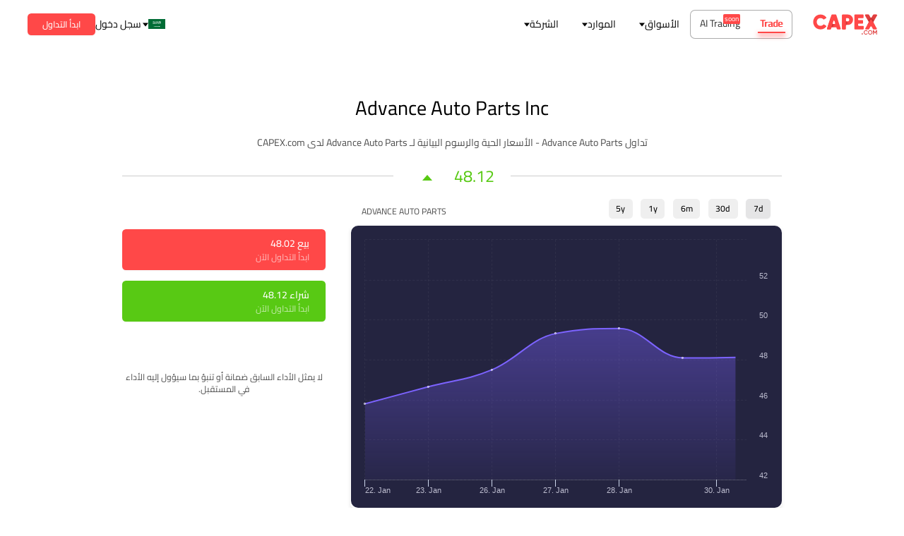

--- FILE ---
content_type: text/html; charset=utf-8
request_url: https://capex.com/_next/data/7RSHm9cB7R3_8pAmvNuHi/ar/trading/bonds.json?slug=trading&slug=bonds
body_size: 31915
content:
{"pageProps":{"page":{"layout_type":"page","locale":"ar","slug":"/trading/bonds","shortName":"Bonds","updatedAt":"2024-06-21T10:16:10.723Z","publishedAt":"2022-11-02T12:02:51.196Z","page_key":"cfd-trading-bonds","page_type":"default","product_type":"trade","display_name":"السندات","sections":[{"id":33,"__component":"sections.generic-hero","title":"تداول السندات","button_text":"ابدأ الآن","button_url":"/registration","content":"<p><span style=\"color:rgb(115,115,115);\">تداول العقود مقابل الفروقات على السندات مع فروق أسعار ضيقة وهوامش تبييت رائعة مع CAPEX.com! نقدم لكم مجموعة سندات للتداول من الاتحاد الأوروبي، الولايات المتحدة والمملكة المتحدة، متاحة على كل من منصتي MT5 و CAPEX WebTrader.</span><br><br><span style=\"color:rgb(115,115,115);\">راقب دائماً أسعار الفائدة وإصدارات الناتج المحلي الإجمالي وأرقام التضخم، لكونها بعض العوامل الرئيسية التي تؤثر على أسعار السندات!</span></p>","intro_section":true,"section_layout":{"component_layout":{"unitSize":"rem","onlyMobile":{"styles":{"paddingTop":"5.55","paddingBottom":"0"}},"onlyDesktop":{"styles":{"paddingTop":"10","paddingBottom":"12"}}},"backgroundColor":"linear-gradient(0deg,#eaeaea 0,#f5f5f5 16%)"},"image":{"data":{"id":435,"attributes":{"width":847,"height":545,"formats":{"small":{"ext":".webp","url":"https://cdn.capex.com/uploads/small_header_bonds_c2413e11c0_59ac646250/small_header_bonds_c2413e11c0_59ac646250.webp","width":500,"height":322},"medium":{"ext":".webp","url":"https://cdn.capex.com/uploads/medium_header_bonds_c2413e11c0_59ac646250/medium_header_bonds_c2413e11c0_59ac646250.webp","width":750,"height":483},"thumbnail":{"ext":".webp","url":"https://cdn.capex.com/uploads/thumbnail_header_bonds_c2413e11c0_59ac646250/thumbnail_header_bonds_c2413e11c0_59ac646250.webp","width":242,"height":156}},"ext":".webp","url":"https://cdn.capex.com/uploads/header_bonds_c2413e11c0_59ac646250/header_bonds_c2413e11c0_59ac646250.webp","updatedAt":"2022-09-28T14:28:03.378Z"}}}},{"id":38,"__component":"sections.trade-home-instruments","product_type":"CFD","table_type":"default","qd_instruments":{"data":[{"id":60170,"updatedAt":"2023-05-05T18:30:03.209Z","publishedAt":"2022-10-21T08:31:15.609Z","locale":"ar","display_name":"TNOTE10","api_id":"tnote10","featured":true,"symbol":"TNOTE10","type":"CFD","description":"10-Year U.S. Treasury Note Futures","trading":"FULL","slug":"/ar/instruments/tnote10","global_instrument_types":[{"id":76,"name":"bonds","updatedAt":"2023-06-08T11:58:13.473Z","publishedAt":"2022-10-21T08:31:15.609Z","locale":"ar","bottom_link_text":"Bonds - trade CFDs on EU, USA and Japan bonds","bottom_link_url":"https://capex.com/en/trading/bonds","featured":true,"order":3,"display_name":"السندات","v2_category_id":2,"category_type":"main","display_on_trading_pages":true}],"localizations":[{"locale":"el","slug":"/el/instruments/tnote10"},{"locale":"es","slug":"/es/instruments/tnote10"},{"locale":"it","slug":"/it/instruments/tnote10"},{"locale":"de","slug":"/de/instruments/tnote10"},{"locale":"cz","slug":"/cz/instruments/tnote10"},{"locale":"za","slug":"/za/instruments/tnote10"},{"locale":"lat","slug":"/lat/instruments/tnote10"},{"locale":"vn","slug":"/vn/instruments/tnote10"},{"locale":"en","slug":"/en/instruments/tnote10"},{"locale":"ae","slug":"/ae/instruments/tnote10"},{"locale":"ae-ar","slug":"/ae-ar/instruments/tnote10"},{"locale":"ro","slug":"/ro/instruments/tnote10"},{"locale":"eu","slug":"/eu/instruments/tnote10"}]},{"id":60232,"updatedAt":"2023-05-05T18:30:24.062Z","publishedAt":"2022-10-21T08:31:15.609Z","locale":"ar","display_name":"Gilt10Y","api_id":"gilt10y","featured":true,"symbol":"Gilt10Y","type":"CFD","description":"UK Gilt","trading":"FULL","slug":"/ar/instruments/gilt10y","global_instrument_types":[{"id":76,"name":"bonds","updatedAt":"2023-06-08T11:58:13.473Z","publishedAt":"2022-10-21T08:31:15.609Z","locale":"ar","bottom_link_text":"Bonds - trade CFDs on EU, USA and Japan bonds","bottom_link_url":"https://capex.com/en/trading/bonds","featured":true,"order":3,"display_name":"السندات","v2_category_id":2,"category_type":"main","display_on_trading_pages":true}],"image":{"width":387,"height":115,"formats":{"thumbnail":{"ext":".png","url":"https://cdn.capex.com/uploads/thumbnail_bonds_filt10y_7cfec5d5db/thumbnail_bonds_filt10y_7cfec5d5db.png","width":245,"height":73}},"ext":".png","url":"https://cdn.capex.com/uploads/bonds_filt10y_7cfec5d5db/bonds_filt10y_7cfec5d5db.png","updatedAt":"2022-10-11T14:25:04.261Z"},"localizations":[{"locale":"el","slug":"/el/instruments/gilt10y"},{"locale":"de","slug":"/de/instruments/gilt10y"},{"locale":"cz","slug":"/cz/instruments/gilt10y"},{"locale":"za","slug":"/za/instruments/gilt10y"},{"locale":"lat","slug":"/lat/instruments/gilt10y"},{"locale":"vn","slug":"/vn/instruments/gilt10y"},{"locale":"en","slug":"/en/instruments/gilt10y"},{"locale":"ae","slug":"/ae/instruments/gilt10y"},{"locale":"ae-ar","slug":"/ae-ar/instruments/gilt10y"},{"locale":"ro","slug":"/ro/instruments/gilt10y"},{"locale":"es","slug":"/es/instruments/gilt10y"},{"locale":"it","slug":"/it/instruments/gilt10y"},{"locale":"eu","slug":"/eu/instruments/gilt10y"}]},{"id":59746,"updatedAt":"2023-05-05T18:27:37.208Z","publishedAt":"2022-10-21T08:31:15.609Z","locale":"ar","display_name":"GER10YBond","api_id":"ger10ybond","featured":true,"symbol":"GER10YBond","type":"CFD","description":"Euro-Bund","trading":"FULL","slug":"/ar/instruments/ger10ybond","global_instrument_types":[{"id":76,"name":"bonds","updatedAt":"2023-06-08T11:58:13.473Z","publishedAt":"2022-10-21T08:31:15.609Z","locale":"ar","bottom_link_text":"Bonds - trade CFDs on EU, USA and Japan bonds","bottom_link_url":"https://capex.com/en/trading/bonds","featured":true,"order":3,"display_name":"السندات","v2_category_id":2,"category_type":"main","display_on_trading_pages":true}],"image":{"width":387,"height":115,"formats":{"thumbnail":{"ext":".png","url":"https://cdn.capex.com/uploads/thumbnail_bonds_ger10ybond_814eb6630e/thumbnail_bonds_ger10ybond_814eb6630e.png","width":245,"height":73}},"ext":".png","url":"https://cdn.capex.com/uploads/bonds_ger10ybond_814eb6630e/bonds_ger10ybond_814eb6630e.png","updatedAt":"2022-10-11T14:25:04.260Z"},"localizations":[{"locale":"el","slug":"/el/instruments/ger10ybond"},{"locale":"ro","slug":"/ro/instruments/ger10ybond"},{"locale":"es","slug":"/es/instruments/ger10ybond"},{"locale":"it","slug":"/it/instruments/ger10ybond"},{"locale":"de","slug":"/de/instruments/ger10ybond"},{"locale":"cz","slug":"/cz/instruments/ger10ybond"},{"locale":"za","slug":"/za/instruments/ger10ybond"},{"locale":"lat","slug":"/lat/instruments/ger10ybond"},{"locale":"vn","slug":"/vn/instruments/ger10ybond"},{"locale":"en","slug":"/en/instruments/ger10ybond"},{"locale":"ae","slug":"/ae/instruments/ger10ybond"},{"locale":"ae-ar","slug":"/ae-ar/instruments/ger10ybond"},{"locale":"eu","slug":"/eu/instruments/ger10ybond"}]},{"id":60575,"updatedAt":"2023-05-05T18:33:41.982Z","publishedAt":"2022-10-21T08:31:15.609Z","locale":"ar","display_name":"TBOND30","api_id":"tbond30","featured":true,"symbol":"TBOND30","type":"CFD","description":"Ultra T-Bond Futures","trading":"FULL","slug":"/ar/instruments/tbond30","global_instrument_types":[{"id":76,"name":"bonds","updatedAt":"2023-06-08T11:58:13.473Z","publishedAt":"2022-10-21T08:31:15.609Z","locale":"ar","bottom_link_text":"Bonds - trade CFDs on EU, USA and Japan bonds","bottom_link_url":"https://capex.com/en/trading/bonds","featured":true,"order":3,"display_name":"السندات","v2_category_id":2,"category_type":"main","display_on_trading_pages":true}],"image":{"width":387,"height":115,"formats":{"thumbnail":{"ext":".png","url":"https://cdn.capex.com/uploads/thumbnail_bonds_tbond30_fa9fde0bbc/thumbnail_bonds_tbond30_fa9fde0bbc.png","width":245,"height":73}},"ext":".png","url":"https://cdn.capex.com/uploads/bonds_tbond30_fa9fde0bbc/bonds_tbond30_fa9fde0bbc.png","updatedAt":"2022-10-11T14:25:04.259Z"},"localizations":[{"locale":"el","slug":"/el/instruments/tbond30"},{"locale":"vn","slug":"/vn/instruments/tbond30"},{"locale":"en","slug":"/en/instruments/tbond30"},{"locale":"ae","slug":"/ae/instruments/tbond30"},{"locale":"ae-ar","slug":"/ae-ar/instruments/tbond30"},{"locale":"ro","slug":"/ro/instruments/tbond30"},{"locale":"es","slug":"/es/instruments/tbond30"},{"locale":"it","slug":"/it/instruments/tbond30"},{"locale":"de","slug":"/de/instruments/tbond30"},{"locale":"cz","slug":"/cz/instruments/tbond30"},{"locale":"za","slug":"/za/instruments/tbond30"},{"locale":"lat","slug":"/lat/instruments/tbond30"},{"locale":"eu","slug":"/eu/instruments/tbond30"}]}]},"instruments":{"data":[{"id":59746,"attributes":{"updatedAt":"2023-05-05T18:27:37.208Z","publishedAt":"2022-10-21T08:31:15.609Z","locale":"ar","display_name":"GER10YBond","api_id":"ger10ybond","featured":true,"symbol":"GER10YBond","type":"CFD","description":"Euro-Bund","trading":"FULL","slug":"/ger10ybond","global_instrument_types":{"data":[{"id":76,"attributes":{"name":"bonds","updatedAt":"2023-06-08T11:58:13.473Z","publishedAt":"2022-10-21T08:31:15.609Z","locale":"ar","bottom_link_text":"Bonds - trade CFDs on EU, USA and Japan bonds","bottom_link_url":"https://capex.com/en/trading/bonds","featured":true,"order":3,"display_name":"السندات","v2_category_id":2,"category_type":"main","display_on_trading_pages":true}}]},"image":{"data":{"id":619,"attributes":{"width":387,"height":115,"formats":{"thumbnail":{"ext":".png","url":"https://cdn.capex.com/uploads/thumbnail_bonds_ger10ybond_814eb6630e/thumbnail_bonds_ger10ybond_814eb6630e.png","width":245,"height":73}},"ext":".png","url":"https://cdn.capex.com/uploads/bonds_ger10ybond_814eb6630e/bonds_ger10ybond_814eb6630e.png","updatedAt":"2022-10-11T14:25:04.260Z"}}}}},{"id":60170,"attributes":{"updatedAt":"2023-05-05T18:30:03.209Z","publishedAt":"2022-10-21T08:31:15.609Z","locale":"ar","display_name":"TNOTE10","api_id":"tnote10","featured":true,"symbol":"TNOTE10","type":"CFD","description":"10-Year U.S. Treasury Note Futures","trading":"FULL","slug":"/tnote10","global_instrument_types":{"data":[{"id":76,"attributes":{"name":"bonds","updatedAt":"2023-06-08T11:58:13.473Z","publishedAt":"2022-10-21T08:31:15.609Z","locale":"ar","bottom_link_text":"Bonds - trade CFDs on EU, USA and Japan bonds","bottom_link_url":"https://capex.com/en/trading/bonds","featured":true,"order":3,"display_name":"السندات","v2_category_id":2,"category_type":"main","display_on_trading_pages":true}}]}}},{"id":60232,"attributes":{"updatedAt":"2023-05-05T18:30:24.062Z","publishedAt":"2022-10-21T08:31:15.609Z","locale":"ar","display_name":"Gilt10Y","api_id":"gilt10y","featured":true,"symbol":"Gilt10Y","type":"CFD","description":"UK Gilt","trading":"FULL","slug":"/gilt10y","global_instrument_types":{"data":[{"id":76,"attributes":{"name":"bonds","updatedAt":"2023-06-08T11:58:13.473Z","publishedAt":"2022-10-21T08:31:15.609Z","locale":"ar","bottom_link_text":"Bonds - trade CFDs on EU, USA and Japan bonds","bottom_link_url":"https://capex.com/en/trading/bonds","featured":true,"order":3,"display_name":"السندات","v2_category_id":2,"category_type":"main","display_on_trading_pages":true}}]},"image":{"data":{"id":620,"attributes":{"width":387,"height":115,"formats":{"thumbnail":{"ext":".png","url":"https://cdn.capex.com/uploads/thumbnail_bonds_filt10y_7cfec5d5db/thumbnail_bonds_filt10y_7cfec5d5db.png","width":245,"height":73}},"ext":".png","url":"https://cdn.capex.com/uploads/bonds_filt10y_7cfec5d5db/bonds_filt10y_7cfec5d5db.png","updatedAt":"2022-10-11T14:25:04.261Z"}}}}},{"id":60575,"attributes":{"updatedAt":"2023-05-05T18:33:41.982Z","publishedAt":"2022-10-21T08:31:15.609Z","locale":"ar","display_name":"TBOND30","api_id":"tbond30","featured":true,"symbol":"TBOND30","type":"CFD","description":"Ultra T-Bond Futures","trading":"FULL","slug":"/tbond30","global_instrument_types":{"data":[{"id":76,"attributes":{"name":"bonds","updatedAt":"2023-06-08T11:58:13.473Z","publishedAt":"2022-10-21T08:31:15.609Z","locale":"ar","bottom_link_text":"Bonds - trade CFDs on EU, USA and Japan bonds","bottom_link_url":"https://capex.com/en/trading/bonds","featured":true,"order":3,"display_name":"السندات","v2_category_id":2,"category_type":"main","display_on_trading_pages":true}}]},"image":{"data":{"id":618,"attributes":{"width":387,"height":115,"formats":{"thumbnail":{"ext":".png","url":"https://cdn.capex.com/uploads/thumbnail_bonds_tbond30_fa9fde0bbc/thumbnail_bonds_tbond30_fa9fde0bbc.png","width":245,"height":73}},"ext":".png","url":"https://cdn.capex.com/uploads/bonds_tbond30_fa9fde0bbc/bonds_tbond30_fa9fde0bbc.png","updatedAt":"2022-10-11T14:25:04.259Z"}}}}}]},"instrument_categories":{"data":[]},"bottom_button":{"id":1233,"type":"primary","actionType":"LINK","size":"lg","arrow":"right","label":"شاهد المزيد من الأدوات","labelPos":"above","labelUpperCase":false,"subLabelUpperCase":false,"fullWidth":false,"link":"/trading-conditions?category=bonds#table"}},{"id":47,"__component":"sections.column-images","image_position":"right","content":"<p><span style=\"color:rgb(115,115,115);\">السندات هي قروض يقدمها المستثمرين للمقترضين (عادة الحكومات، البلديات أو الشركات).</span><br><br><span style=\"color:rgb(115,115,115);\">يتفق الطرفان على تاريخ انتهاء يلزم فيه سداد أصل (القيمة الاسمية) لهذه القروض، بالإضافة إلى شروط أسعار الفائدة.</span><br><br><span style=\"color:rgb(115,115,115);\">الغرض من السندات هو أن يقوم المستثمرين بجمع رأس المال لأغراض مختلفة: تطلق الحكومات والبلديات سندات لتمويل البنية التحتية، والمشاريع التعليمية أو غيرها من المشاريع العامة، لتوسيع أعمال الشركات، وأغراض البحث والتطوير وغيرها.</span><br><br><span style=\"color:rgb(115,115,115);\">يمكن تصنيف السندات حسب تواريخ استحقاقها:</span></p>","extra_text":"","section_title":{"position":"center","title":"ما هي السندات؟","subtitle":"","title_bold":false,"nospacing":false,"heading":"h2","large_title":false},"image":{"data":{"id":433,"attributes":{"width":591,"height":438,"formats":{"small":{"ext":".webp","url":"https://cdn.capex.com/uploads/small_bonds_img1_5676ac6ec2_f6ddb168e5/small_bonds_img1_5676ac6ec2_f6ddb168e5.webp","width":500,"height":371},"thumbnail":{"ext":".webp","url":"https://cdn.capex.com/uploads/thumbnail_bonds_img1_5676ac6ec2_f6ddb168e5/thumbnail_bonds_img1_5676ac6ec2_f6ddb168e5.webp","width":210,"height":156}},"ext":".webp","url":"https://cdn.capex.com/uploads/bonds_img1_5676ac6ec2_f6ddb168e5/bonds_img1_5676ac6ec2_f6ddb168e5.webp","updatedAt":"2022-09-28T13:38:25.661Z"}}},"table_columns":[]},{"id":25,"__component":"sections.homepage-company-features","two_columns":true,"section_layout":{"component_layout":{"unitSize":"rem","onlyDesktop":{"styles":{"marginTop":"-4"}}}},"box":[{"id":110,"type":"grey","size":"lg","center":true,"text":"<p><span style=\"color:rgb(115,115,115);\">من سنة إلى 3 سنوات - قصير المدى</span></p>"},{"id":111,"type":"grey","size":"lg","center":true,"text":"<p><span style=\"color:rgb(115,115,115);\">من 3 سنوات إلى 10 سنوات أو أكثر - متوسط ​​المدى</span></p>"},{"id":112,"type":"grey","size":"lg","center":true,"text":"<p><span style=\"color:rgb(115,115,115);\">طويل المدى</span></p>"}]},{"id":48,"__component":"sections.column-images","image_position":"left","content":"<p><span style=\"color:rgb(255,255,255);\">العقود مقابل الفروقات هي نوع من التداول، تتيح للأفراد تداول تحركات أسعار الأصول المختلفة، بما في ذلك السندات. أهم شيء فيما يتعلق بالعقود مقابل الفروقات، هو أنك لست مضطراً لامتلاك الأصل فعلياً حتى تتمكن من تداوله.</span><br><br><span style=\"color:rgb(255,255,255);\">على سبيل المثال، إذا كنت تعتقد أن سعر السند سيرتفع، فيمكنك فتح صفقة شراء ووضع أمر شراء. إذا كنت تعتقد أن الأسعار ستنخفض، يمكنك فتح صفقة بيع ووضع أمر بيع.</span><br><br><span style=\"color:rgb(255,255,255);\">بدون العقود مقابل الفروقات، يمكنك اختيار الاستثمار في السندات كحامل سندات. نظراً لأن الحكومات، الشركات أو البلديات تصدر هذه الأدوات لتمويل مشاريع مختلفة أو لتوسيع أعمالها، فإن قيمة مدفوعات الفائدة التي تتلقاها تعتمد على العديد من العوامل المختلفة.</span></p>","extra_text":"<p><span style=\"color:hsl(0, 0%, 100%);\">هل تريد أن ترى ما هي العقود مقابل الفروقات على السندات التي يمكنك تداولها على CAPEX.com؟</span><br><span style=\"color:hsl(0, 0%, 100%);\">اطلع على مجموعتنا!</span></p>","section_layout":{"component_layout":{"unitSize":"px"},"desktop_only":false,"image":{"data":{"attributes":{"width":2560,"height":690,"formats":{"large":{"ext":".webp","url":"https://cdn.capex.com/uploads/large_how_to_trade_bg_6fadfc8c96_5eb09316c1/large_how_to_trade_bg_6fadfc8c96_5eb09316c1.webp","width":1000,"height":270},"small":{"ext":".webp","url":"https://cdn.capex.com/uploads/small_how_to_trade_bg_6fadfc8c96_5eb09316c1/small_how_to_trade_bg_6fadfc8c96_5eb09316c1.webp","width":500,"height":135},"medium":{"ext":".webp","url":"https://cdn.capex.com/uploads/medium_how_to_trade_bg_6fadfc8c96_5eb09316c1/medium_how_to_trade_bg_6fadfc8c96_5eb09316c1.webp","width":750,"height":202},"thumbnail":{"ext":".webp","url":"https://cdn.capex.com/uploads/thumbnail_how_to_trade_bg_6fadfc8c96_5eb09316c1/thumbnail_how_to_trade_bg_6fadfc8c96_5eb09316c1.webp","width":245,"height":66}},"ext":".webp","url":"https://cdn.capex.com/uploads/how_to_trade_bg_6fadfc8c96_5eb09316c1/how_to_trade_bg_6fadfc8c96_5eb09316c1.webp","updatedAt":"2022-09-28T13:44:00.615Z"}}}},"section_title":{"position":"center","subtitle":"<h2><span style=\"color:hsl(0,0%,100%);\">كيفية تداول السندات: العقود مقابل الفروقات واستثمار السندات العادية</span></h2>","title_bold":false,"nospacing":false,"heading":"h2","large_title":false},"image":{"data":{"id":434,"attributes":{"width":567,"height":514,"formats":{"small":{"ext":".webp","url":"https://cdn.capex.com/uploads/small_bonds_graphic_73e049c365_1f3ef2823a/small_bonds_graphic_73e049c365_1f3ef2823a.webp","width":500,"height":453},"thumbnail":{"ext":".webp","url":"https://cdn.capex.com/uploads/thumbnail_bonds_graphic_73e049c365_1f3ef2823a/thumbnail_bonds_graphic_73e049c365_1f3ef2823a.webp","width":172,"height":156}},"ext":".webp","url":"https://cdn.capex.com/uploads/bonds_graphic_73e049c365_1f3ef2823a/bonds_graphic_73e049c365_1f3ef2823a.webp","updatedAt":"2022-09-28T13:38:26.057Z"}}},"table_columns":[{"id":222,"title":"<p>تداول العقود مقابل الفروقات على السندات</p>","content":"<p>يزيد التداول باستخدام الرافعة المالية من قوتك الشرائية ويتيح لك فرص فتح صفقات برأس مال أقل، ولكن أيضاً يسمح بزيادة المخاطر</p><p>&nbsp;</p><p>تداول في تحركات أسعار السندات على المدى القصير والمتوسط</p><p>يزيد التداول باستخدام الرافعة المالية من قوتك الشرائية ويتيح لك فتح صفقات برأس مال أقل، ولكن يسمح</p>"},{"id":223,"title":"<p>الاستثمار في السندات</p>","content":"<p>تداول في تحركات أسعار السندات على المدى القصير والمتوسط</p><p>&nbsp;</p><p>بالدفع مقابل القيمة الكاملة لصفقتك</p>"}],"extra_button":{"id":286,"type":"primary","actionType":"LINK","size":"lg","arrow":"right","label":"ابدأ التداول الآن ","labelPos":"above","labelUpperCase":false,"subLabelUpperCase":false,"fullWidth":false,"link":"/registration"}},{"id":24,"__component":"sections.titled-icons","section_layout":{"component_layout":{"unitSize":"px"}},"section_title":{"position":"center","title":"العوامل المؤثرة في تداول العقود مقابل الفروقات على السندات","subtitle":"","title_bold":false},"icon_text":[{"id":195,"title":" أسعار الفائدة","content":"<p>بالنسبة للسندات الحكومية، في كل مرة يقوم البنك المركزي بتعديل أسعار الفائدة، فإنه يؤثر على تقييمات السندات</p>","icon":{"data":{"id":439,"attributes":{"width":30,"height":47,"ext":".png","url":"https://cdn.capex.com/uploads/ic_rates_170249eccc_dce57568a5/ic_rates_170249eccc_dce57568a5.png","updatedAt":"2022-09-28T13:40:22.334Z"}}}},{"id":193,"title":" التطورات الاقتصادية أو السياسية","content":"<p>يراقب المستثمرين الذين يتطلعون إلى توقع اتجاه أسعار السندات عن كثب آخر التطورات المالية والسياسية</p>","icon":{"data":{"id":437,"attributes":{"width":49,"height":47,"ext":".png","url":"https://cdn.capex.com/uploads/ic_political_6b181ed563_de98ca6d7c/ic_political_6b181ed563_de98ca6d7c.png","updatedAt":"2022-09-28T13:40:03.864Z"}}}},{"id":194,"title":" بيانات التضخم والناتج المحلي الإجمالي","content":"<p>تؤثر تقارير التضخم والناتج المحلي الإجمالي أيضاً على أسعار السندات، حيث ترتبط ارتباطاً مباشراً بصحة الاقتصاد</p>","icon":{"data":{"id":436,"attributes":{"width":62,"height":48,"ext":".png","url":"https://cdn.capex.com/uploads/ic_inflation_45c99f7008_f4394231e3/ic_inflation_45c99f7008_f4394231e3.png","updatedAt":"2022-09-28T13:40:03.863Z"}}}}]},{"id":29,"__component":"sections.rich-editor","content":"<p style=\"text-align:center;\">اكتشف كيف تتداول العقود مقابل الفروقات مع CAPEX.com! قم بزيارة <a href=\"/academy\" target=\"_blank\" rel=\"noopener noreferrer\">أكاديمية CAPEX</a>، اين نقدم مواد تعليمية مصممة لمساعدتك على تطوير استراتيجيات تداول مناسبة، واكتساب معلومات أكثر عن أسواق السندات،الأسهم، الفوركس والأصول الأخرى!</p><p style=\"text-align:center;\">&nbsp;</p><p style=\"text-align:center;\"><a href=\"/academy\" target=\"_blank\" rel=\"noopener noreferrer\" type=\"primary\" classes=\"button\" arrow=\"right\">اطلع على أكاديمية CAPEX</a></p>","section_layout":{"component_layout":{"global":{"styles":{"marginTop":"-4","marginBottom":"5"}},"unitSize":"rem"},"desktop_only":false}},{"id":20,"__component":"sections.bonds-steps","steps_title":"اتبع الخطوات التالية:","lower_content":"<p><span style=\"color:rgb(115,115,115);\">هل تجد صعوبة في مراقبة عمليات تداولاتك عن قرب طوال الوقت؟ أدواتنا المبتكرة ستساعدك على ذلك، وبالتحديد فيما يخص السندات: يمكنك تعيين أوامر تلقائية مثل </span><a href=\"/financial-dictionary#t\">أخد الربح </a><span style=\"color:rgb(115,115,115);\">و </span><a href=\"/financial-dictionary#s\">إيقاف الخسارة </a><span style=\"color:rgb(115,115,115);\">لإدارة صفقات متعددة وإبقاء المخاطر تحت السيطرة!</span></p>","section_layout":{"component_layout":{"unitSize":"px"}},"section_title":{"position":"center","title":"طريقة تداول العقود مقابل الفروقات على السندات مع CAPEX.com","subtitle":"<p style=\"text-align:center;\">يمكنك فتح صفقات العقود مقابل الفروقات على السندات مع CAPEX.com باستخدام أي جهاز تختار مثل الهاتف الذكي، الحاسوب أو الجهاز اللوحي.</p>","title_bold":false},"button":{"id":285,"type":"primary","actionType":"LINK","size":"lg","arrow":"right","label":"ابدأ الآن","labelPos":"above","labelUpperCase":false,"subLabelUpperCase":false,"fullWidth":false,"link":"/registration"},"text":[{"id":191,"content":"<p><span style=\"color:rgb(115,115,115);\">قم بتسجيل الدخول أو </span><strong>إنشاء حساب</strong></p>"},{"id":190,"content":"<p><span style=\"color:rgb(115,115,115);\">اذهب إلى </span><strong>قسم السندات </strong><span style=\"color:rgb(115,115,115);\">واختر أداتك المالية المفضلة</span></p>"},{"id":192,"content":"<p><span style=\"color:rgb(115,115,115);\">حدد </span><strong>حجم التداول</strong></p>"},{"id":193,"content":"<p><span style=\"color:rgb(115,115,115);\">اختر </span><strong>اتجاه عملية التداول </strong><span style=\"color:rgb(115,115,115);\">(شراء أو بيع) بناءً على تقييمك للعوامل المؤثرة على الأسواق</span></p>"},{"id":194,"content":"<p><span style=\"color:rgb(115,115,115);\">قم بعملية </span><strong>تداول</strong><span style=\"color:rgb(115,115,115);\">!</span></p>"}]},{"id":31,"__component":"sections.trading-conditions","title":"شروط تداول العقود مقابل الفروقات على السندات","terms":"<p>*يرجى ملاحظة أن CAPEX.com، والتي تديرها KW Investments Ltd ليست مسؤولة عن أي رسوم أو تكاليف خفية قد يفرضها البنك الذي تتعامل معه أو مزود خدمة الدفع عبر الإنترنت.<br>**لأي سحب أقل من 100 دولار أمريكي / يورو / جنيه إسترليني أو أي عملة أخرى معادلة ، سيتحمل العميل الرسوم. (المستفيد سيدفع التكاليف - BEN)</p>","trading_times":"<p><strong>أوقات التداول</strong></p><p>&nbsp;</p><p style=\"margin-left:0px;\">ضع في اعتبارك أن ساعات التداول قد تختلف بناءً على تفاصيل كل أداة.<br>لمعرفة المزيد، قم بالاطلاع على <a href=\"/trading-conditions\">شروط التداول</a> الخاصة بنا.</p>","section_layout":{"component_layout":{"unitSize":"px"},"image":{"data":{"attributes":{"width":2565,"height":828,"formats":{"large":{"ext":".webp","url":"https://cdn.capex.com/uploads/large_trading_conditions_fa4b32a8b6_f6c60793be/large_trading_conditions_fa4b32a8b6_f6c60793be.webp","width":1000,"height":323},"small":{"ext":".webp","url":"https://cdn.capex.com/uploads/small_trading_conditions_fa4b32a8b6_f6c60793be/small_trading_conditions_fa4b32a8b6_f6c60793be.webp","width":500,"height":161},"medium":{"ext":".webp","url":"https://cdn.capex.com/uploads/medium_trading_conditions_fa4b32a8b6_f6c60793be/medium_trading_conditions_fa4b32a8b6_f6c60793be.webp","width":750,"height":242},"thumbnail":{"ext":".webp","url":"https://cdn.capex.com/uploads/thumbnail_trading_conditions_fa4b32a8b6_f6c60793be/thumbnail_trading_conditions_fa4b32a8b6_f6c60793be.webp","width":245,"height":79}},"ext":".webp","url":"https://cdn.capex.com/uploads/trading_conditions_fa4b32a8b6_f6c60793be/trading_conditions_fa4b32a8b6_f6c60793be.webp","updatedAt":"2022-09-28T13:06:14.778Z"}}}},"boxes":[{"id":129,"box_text":"رسوم تبييت مغرية","box_description":""},{"id":130,"box_text":"العقود مقابل الفروقات على سندات الاتحاد الأوروبي والولايات المتحدة والمملكة المتحدة","box_description":""},{"id":132,"box_text":"الرافعة المالية 1:100","box_description":""},{"id":131,"box_text":" سبريد منخفض والعمولات صفر**","box_description":""}]},{"id":31,"__component":"sections.instruments-icons","instrument_categories":{"data":[{"id":47,"display_name":"فوركس","icon":{"width":32,"height":32,"ext":".svg","url":"https://cdn.capex.com/uploads/forex_551212a75b/forex_551212a75b.svg","updatedAt":"2022-11-04T10:38:29.305Z"},"category_page":{"id":255,"slug":"/trading/forex"}},{"id":62,"display_name":"المؤشرات","icon":{"width":400,"height":400,"ext":".svg","url":"https://cdn.capex.com/uploads/indices_3e9cac5169/indices_3e9cac5169.svg","updatedAt":"2022-11-04T10:42:28.786Z"},"category_page":{"id":246,"slug":"/trading/indices"}},{"id":91,"display_name":"صناديق المؤشرات المتداولة","icon":{"width":400,"height":400,"ext":".svg","url":"https://cdn.capex.com/uploads/etfs_9fb998d444/etfs_9fb998d444.svg","updatedAt":"2022-11-04T10:42:39.692Z"},"category_page":{"id":242,"slug":"/trading/etfs"}},{"id":105,"display_name":"السلع","icon":{"width":400,"height":400,"ext":".svg","url":"https://cdn.capex.com/uploads/commodities_d7e4fdf3b4/commodities_d7e4fdf3b4.svg","updatedAt":"2022-11-04T10:42:51.072Z"},"category_page":{"id":188,"slug":"/trading/commodities"}},{"id":119,"display_name":"الأسهم","icon":{"width":400,"height":400,"ext":".svg","url":"https://cdn.capex.com/uploads/shares_9373bd565b/shares_9373bd565b.svg","updatedAt":"2022-11-04T10:43:10.932Z"},"category_page":{"id":191,"slug":"/trading/shares"}},{"id":147,"display_name":"العملات المشفرة","icon":{"width":400,"height":400,"ext":".svg","url":"https://cdn.capex.com/uploads/cryptocurrencies_7d302144a6/cryptocurrencies_7d302144a6.svg","updatedAt":"2022-11-04T10:42:04.092Z"},"category_page":{"id":212,"slug":"/trading/cryptocurrencies"}}]},"section_layout":{"component_layout":{"unitSize":"px"}}}],"seo":{"id":29079,"metaTitle":"تداول العقود مقابل الفروقات على السندات عبر الإنترنت على أسواق مالية عالمية مع CAPEX.com","metaDescription":"تعلم كيف تستثمر وتتداول السندات عبر الإنترنت على منصات CAPEX.com للهاتف النقال وجهاز سطح المكتب. مدد محفظتك التداولية مع مجموعة واسعة من أصول CAPEX.com","metaSocial":[]},"localizations":{"data":[{"id":769,"attributes":{"shortName":"Bonds","updatedAt":"2024-06-21T10:16:10.756Z","locale":"el","slug":"/trading/omologa","page_key":"cfd-trading-bonds","page_type":"default","product_type":"trade","display_name":"Oμόλογα"}},{"id":161,"attributes":{"shortName":"Bonds","updatedAt":"2024-06-21T10:16:10.444Z","locale":"ro","slug":"/tranzactionare/obligatiuni","page_key":"cfd-trading-bonds","page_type":"default","product_type":"trade","display_name":"Obligațiuni"}},{"id":166,"attributes":{"shortName":"Bonds","updatedAt":"2024-06-21T10:16:10.617Z","locale":"za","slug":"/trading/bonds","page_key":"cfd-trading-bonds","page_type":"default","product_type":"trade","display_name":"Bonds"}},{"id":162,"attributes":{"shortName":"Bonds","updatedAt":"2024-06-21T10:16:10.480Z","locale":"es","slug":"/trading/bonos","page_key":"cfd-trading-bonds","page_type":"default","product_type":"trade","display_name":"Bonos"}},{"id":167,"attributes":{"shortName":"Bonds","updatedAt":"2024-06-21T10:16:10.650Z","publishedAt":"2022-11-02T12:02:51.196Z","locale":"lat","slug":"/comercie/bonos","page_key":"cfd-trading-bonds","page_type":"default","product_type":"trade","display_name":"Bonos"}},{"id":20,"attributes":{"shortName":"Bonds","updatedAt":"2024-06-21T10:16:10.338Z","publishedAt":"2022-04-08T17:08:04.071Z","locale":"en","slug":"/trading/bonds","page_key":"cfd-trading-bonds","page_type":"default","product_type":"trade","display_name":"Bonds"}},{"id":163,"attributes":{"shortName":"Bonds","updatedAt":"2024-06-21T10:16:10.513Z","locale":"it","slug":"/trading/obbligazioni","page_key":"cfd-trading-bonds","page_type":"default","product_type":"trade","display_name":"Obbligazioni"}},{"id":168,"attributes":{"shortName":"Bonds","updatedAt":"2024-06-21T10:16:10.688Z","publishedAt":"2022-11-02T12:02:51.196Z","locale":"vn","slug":"/trading/bonds","page_key":"cfd-trading-bonds","page_type":"default","product_type":"trade","display_name":"Trái phiếu"}},{"id":84,"attributes":{"shortName":"Bonds","updatedAt":"2024-06-21T10:16:10.372Z","locale":"ae-ar","slug":"/trading/bonds","page_key":"cfd-trading-bonds","page_type":"default","product_type":"trade","display_name":"السندات"}},{"id":164,"attributes":{"shortName":"Bonds","updatedAt":"2024-06-21T10:16:10.551Z","locale":"de","slug":"/handel/anleihen","page_key":"cfd-trading-bonds","page_type":"default","product_type":"trade","display_name":"Anleihen "}},{"id":170,"attributes":{"shortName":"Bonds","updatedAt":"2024-06-21T10:16:10.037Z","locale":"ae","slug":"/trading/bonds","page_key":"cfd-trading-bonds","page_type":"default","product_type":"trade","display_name":"Bonds"}},{"id":160,"attributes":{"shortName":"Bonds","updatedAt":"2024-06-21T10:16:10.406Z","locale":"eu","slug":"/trading/bonds","page_key":"cfd-trading-bonds","page_type":"default","product_type":"trade","display_name":"Bonds"}},{"id":165,"attributes":{"shortName":"Bonds","updatedAt":"2024-06-21T10:16:10.583Z","locale":"cz","slug":"/obchodovat/Dluhopisy","page_key":"cfd-trading-bonds","page_type":"default","product_type":"trade","display_name":"Dluhopisy"}}]},"paginationProps":{},"id":169,"fallbackVariables":[12312312312],"globalSeo":{"id":29247,"metaTitle":"ابدأ التداول مع منصة CAPEX.com - منصة تداول عبر الإنترنت","metaDescription":"توفر منصة التداول الخاصة بنا ما يزيد عن 5000 أداة مالية في سوق المالي العالمي. ابدأ التداول الان في منصة CAPEX.com","metaImage":{"data":{"id":1111,"attributes":{"width":591,"height":183,"formats":{"small":{"ext":".png","url":"https://cdn.capex.com/uploads/small_capexcom_logo_08035512e0/small_capexcom_logo_08035512e0.png","width":500,"height":155},"thumbnail":{"ext":".png","url":"https://cdn.capex.com/uploads/thumbnail_capexcom_logo_08035512e0/thumbnail_capexcom_logo_08035512e0.png","width":245,"height":76}},"ext":".png","url":"https://cdn.capex.com/uploads/capexcom_logo_08035512e0/capexcom_logo_08035512e0.png","updatedAt":"2023-05-30T15:27:20.345Z"}}},"metaSocial":[]},"fullSlug":"https://capex.com/ar/trading/bonds"},"app":{"locale":"ar","direction":"rtl","languages":{"display_name":"Global Arabic (اللغة العربية)","region":"global","updatedAt":"2023-04-27T14:19:00.768Z","publishedAt":"2022-10-04T10:08:40.704Z","locale":"ar","company_id":"fsa_60","flag":{"data":{"id":652,"attributes":{"width":900,"height":600,"ext":".svg","url":"https://cdn.capex.com/uploads/sa_7f6c1b8fca/sa_7f6c1b8fca.svg","updatedAt":"2022-10-12T16:52:33.163Z"}}},"localizations":{"data":[{"id":13,"attributes":{"display_name":"Việt Nam","region":"global","updatedAt":"2023-04-27T14:19:00.768Z","publishedAt":"2022-10-04T10:08:21.397Z","locale":"vn","company_id":"fsa_60"}},{"id":2,"attributes":{"display_name":"International (English)","region":"global","updatedAt":"2023-04-27T14:19:00.769Z","publishedAt":"2022-10-04T10:06:21.708Z","locale":"en","company_id":"fsa_60"}},{"id":7,"attributes":{"display_name":"Deutschland","region":"european","updatedAt":"2023-08-02T14:42:02.366Z","publishedAt":"2022-10-04T10:07:14.432Z","locale":"de","company_id":"cysec_49","hide_global_languages":true}},{"id":15,"attributes":{"display_name":"United Arabic Emirates (English)","region":"global","updatedAt":"2023-04-27T14:19:00.768Z","publishedAt":"2022-10-04T10:08:54.614Z","locale":"ae","company_id":"adgm_65"}},{"id":3,"attributes":{"display_name":"اللغة العربية","region":"global","updatedAt":"2023-04-27T14:19:00.769Z","publishedAt":"2022-10-04T10:06:16.902Z","locale":"ae-ar","company_id":"adgm_65"}},{"id":10,"attributes":{"display_name":"Česká Republika","region":"european","updatedAt":"2023-08-02T14:42:08.062Z","publishedAt":"2022-10-04T10:07:48.496Z","locale":"cz","company_id":"cysec_49","hide_global_languages":true}},{"id":16,"attributes":{"display_name":"Ελληνικά","region":"european","updatedAt":"2023-08-02T14:42:12.958Z","publishedAt":"2023-05-05T14:14:51.063Z","locale":"el","company_id":"cysec_49","hide_global_languages":true}},{"id":4,"attributes":{"display_name":"România","region":"european","updatedAt":"2023-08-02T14:41:22.585Z","publishedAt":"2022-10-04T10:06:35.706Z","locale":"ro","company_id":"cysec_49","hide_global_languages":true}},{"id":11,"attributes":{"display_name":"South Africa (English)","region":"global","updatedAt":"2023-04-27T14:19:00.768Z","publishedAt":"2022-10-04T10:07:59.921Z","locale":"za","company_id":"fsca_66"}},{"id":5,"attributes":{"display_name":"España","region":"european","updatedAt":"2023-08-02T14:41:28.844Z","publishedAt":"2022-10-04T10:06:50.415Z","locale":"es","company_id":"cysec_49","hide_global_languages":true}},{"id":12,"attributes":{"display_name":"America Latina (Español)","region":"global","updatedAt":"2023-04-27T14:19:00.768Z","publishedAt":"2022-10-04T10:08:11.810Z","locale":"lat","company_id":"fsa_60"}},{"id":1,"attributes":{"display_name":"Europe (English)","region":"european","updatedAt":"2023-08-02T14:41:16.070Z","publishedAt":"2022-10-04T10:06:19.025Z","locale":"eu","company_id":"cysec_49","hide_global_languages":true}},{"id":6,"attributes":{"display_name":"Italia","region":"european","updatedAt":"2023-08-02T14:41:55.375Z","publishedAt":"2022-10-04T10:07:01.004Z","locale":"it","company_id":"cysec_49","hide_global_languages":true}}]}},"htmlLang":"ar"},"fallback":{"layoutSharedData":{"globalVariables":{"risk_warning":"71.79% من حسابات المستثمرين تخسر المال","trade":"تداول","with_cfd_global":"with CFD Global","traders_trend":"Traders Trend","selling":"بيع","buying":"شراء","current_price":"Current Price","change":"تغير","high":"عالية","today_s_highest_price":"Today's highest price","low":"منخفض","today_s_lowest_price":"Today's lowest price","sell":"بيع","buy":"شراء","spread_per_unit":"السبريد لكل وحدة","premium_buy":"رسوم الرول أوفر – شراء","initial_margin":"الهامش الأولي","expires_daily":"Expires Daily","leverage":"الرافعة المالية","premium_sell":"رسوم الرول أوفر – بيع","maintenance_margin":"هامش الصيانة","chart":"Chart","investing_online_at_cfd_global":"investing online at CFDGlobal.com","with_live_quotes_and_chart":"with live quotes and chart","buy_sell":"Buy/Sell","min.":"min.","videos":"videos","see_all":"see all","watch":"watch","video":"video","ebook":"ebook","ebooks":"ebooks","Currencies":"الفوركس","Shares":"الأسهم","Energy":"Energy","Indices":"المؤشرات","Metals":"Commodities","Crypto":"العملات المشفرة","what_you_learn":"What you learn:","read_ebook":"Read Ebook","language":"لغة","step":"إجراء","daily_change":"التغير اليومي","presents_actual_bid":"يظهر لك التغير اليومي في سعر هذا الأصل","traders_trend_exp":"إظهار مراكز الشراء والبيع للعملاء الحاليين","start_trading_now":"ابدأ التداول الآن","create_account":"إنشاء حساب","follow_us":"تابعنا","become_a_partner":"كن شريكا","become_an_affiliate":"كن تابعا لنا","view_more":"اعرف المزيد","start_trading":"ابدأ الآن","or":"أو","instrument":"الأداة المالية","day_range":"نطاق اليوم","6h_trend":"اتجاه 6 ساعات","trading_central_features_title":"Trading Central ميزات لل","license_01":"CySEC","license_02":"FSCA","starts_in":"Starts in","days":"Days","minutes":"<p>دقائق</p>","hours":"Hours","set_a_reminder":"Set a reminder","view_all_articles":"رؤية جميع المقالات","learn_more":"اعرف المزيد","past_performance":"لا يمثل الأداء السابق ضمانة أو تنبؤ بما سيؤول إليه الأداء في المستقبل.","related_instruments":"الصكوك ذات الصلة","market_news":"أخبار الأسواق","market_news_subtitle":"تابع أخر التقارير المالية، الرسوم البيانية المباشرة، التصنيفات، أفكار التداول، اتجاهات الأسواق، المقالات التحليلية والتعليمية. عالم الأسواق المالية وأخباره الممتعة بانتظارك.","featured_articles":"مقالات مميزة","Blends":"بليندز","read_more":"اعرف المزيد","Commodities":"السلع","Etfs":"صناديق المؤشرات المتداولة","Bonds":"السندات","Grains":"البقوليات","Cryptocurrencies":"العملات المشفرة","Forex":"فوركس","trade_now":"ابدأ التداول","msg_capex_direct":"Great, we will contact you soon!","WebTrader":"CAPEX WebTrader","metatrader":"MetaTrader 5","create_account_and_trade":"إنشاء حساب وتداول","trading_conditions":"ظروف التداول ع","select_platform":"اختر منصة","spread_as_low_as":"(سبريد (يبدأ من","spread_type":"نوع السبريد","trading_hours_gmt":"(ساعات التداول (توقيت جرينتش","lot_size":"حجم العقد","overnight_rollover_long":"رسوم الرول أوفر – شراء","overnight_rollover_short":"رسوم الرول أوفر – بيع","spread_represents_long_text":"الرسوم والضرائبيمثل فرق السعر الفرق بين سعر الطلب وسعر العرض. </br> ضبط تمديد العقود مقابل الفروقات يتكون من فرق السعر بين العقد منتهي الصلاحية و العقد الجديد بالإضافة إلى فرق سعر العقد مقابل الفرق. </br> المقايضة هي فائدة المبيت المضافة أو المخصومة من حساب حين تُبقى المراكز مفتوحة أثناء الليل. </br> يمثل رسم عدم النشاط المبلغ الشهري الذي يخصم في حالة عدم تسجيل أي نشاط لمدة 3 أشهر في حساب ما. </br> للمزيد من المعلومات، يرجى الرجوع لصفحة الأسئلة الشائعة الخاصة بنا.</br>","get_started":"ابدا الان","free_demo_account":"حساب تجريبي مجاني","join_us_today":"انضم إلينا اليوم","select_document_version":"حدد إصدار الوثيقة","document_name":"اسم الوثيقة","read_full_document":"قراءة الوثيقة كاملةً","no_version_selected":"لم يتم تحديد إصدار","payment_methods_available":"عرض طرق الدفع المتاحة في بلدك","payment_provider":"مزود الدفع","payment_method":"طريقة الدفع","payment_authority":"الهيئة الرقابية","payment_description":"وصف","license_03":"ADGM (FSRA)","find_out_more":"اكتشف المزيد","create_account_start_trading":"أنشئ حسابك وابدأ التداول","seo_title":"trading","lessons":"Lessons","home":"الصفحة الرئيسية","share_this_article":"شارك هذه المقالة","related_news":"أخبار متعلقة","next":"المقالة التالية","previous":"المقالة السابقة","most_affected_instruments":"الأدوات المالية الأكثر تأثراً","more":"أكثر","view_all":"عرض الكل","market_analysis":"تحليل السوق","featured_articles_disclaimer":"لا تمثل المعلومات التي قامت sc.capex.com بإعدادها عرضاً أو التماساً بغرض شراء أو بيع أي من المنتجات المالية المشار إليها هنا أو الدخول في أي علاقات قانونية، كما لا تمثل نصيحة أو توصية ترتبط بمثل هذه المنتجات المالية. \r\n<br><br>\r\nتم إعداد هذه المعلومات بغرض نشرها على الجمهور، وبالتالي لا تأخذ في اعتبارها أهداف الاستثمار المحددة، الوضع المالي أو الاحتياجات الخاصة لأي متلقي.\r\n<br><br>\r\nيتعين عليك تقييم كل منتج مالي بشكل مستقل والنظر في ملائمة هذا المنتج المالي من خلال الأخذ في الاعتبار أهدافك الاستثمارية المحددة، وضعك المالي أو احتياجاتك الخاصة، وأيضاً عن طريق استشارة مستشار مالي مستقل إذا اقتضت الضرورة، قبل التعامل على أي من المنتجات المالية المذكورة في هذه الوثيقة.\r\n<br><br>\r\n\"\"يُحَظر تماماً نشر أو تداول أو إعادة إنتاج أو توزيع هذه المعلومات، كلياً أو جزئياً، على أي شخص دون موافقة كتابية مسبقة من الشركة. \r\n<br><br>\r\nلا يعد الأداء السابق دائماً مؤشراً على الأداء المحتمل في المستقبل.\r\nتُعبر أي آراء أو أفكار واردة هنا عن رأي المؤلف فقط ولا تمثل بالضرورة آراء أو أفكار sc.capex.com.","market_analysis_disclaimer":"ويقر محلل Miguel A. Rodriguez الأبحاث المسئول بشكل رئيسي عن محتوى هذا التقرير البحثي, جزئيا أو كليا, أن وجهات النظر حول الشركات وأوراقها المالية الواردة في هذا التقرير تعكس بدقة وجهات نظره الشخصية فحسب, وبالتالي فإن أي شخص يتصرف بناء عليها يفعل ذلك على مسئوليته الخاصة بشكل كامل.\r\n<br><br>\r\nلا يمثل البحث المقدم هنا آراء KW Investments Ltd كما لا يعتبر دعوة للاستثمار مع KW Investments Ltd. يُقِر محلل الأبحاث أيضاً أن جزء من التعويض الذي يحصل عليه، أو سيحصل عليه، بشكل مباشر أو غير مباشر، يرتبط بالتوصيات أو الآراء الواردة في هذا التقرير.\r\n<br><br>\r\nلا يعمل محلل الأبحاث لدى KW Investments Ltd. ننصحك بطلب الحصول على استشارة من مستشار مالي مستقل بخصوص مدى ملائمة الاستثمار، بموجب ترتيبات منفصلة، والتأكد من ملائمته وتوافقه مع أهدافك الاستثمارية المحددة، وضعك المالي أو احتياجات المالية الخاصة قبل الالتزام بالاستثمار.\r\n<br><br>\r\nتحكم قوانين جمهورية سيشل أي مطالبات تنشأ أو تتعلق بمحتوى المعلومات/الأبحاث المقدمة.","market_news_disclaimer":"لا تمثل المعلومات التي قامت sc.capex.com بإعدادها عرضاً أو التماساً بغرض شراء أو بيع أي من المنتجات المالية المشار إليها هنا أو الدخول في أي علاقات قانونية، كما لا تمثل نصيحة أو توصية ترتبط بمثل هذه المنتجات المالية.\r\n<br><br>\r\nتم إعداد هذه المعلومات بغرض نشرها على الجمهور، وبالتالي لا تأخذ في اعتبارها أهداف الاستثمار المحددة، الوضع المالي أو الاحتياجات الخاصة لأي متلقي.\r\n<br><br>\r\nيتعين عليك تقييم كل منتج مالي بشكل مستقل والنظر في ملائمة هذا المنتج المالي من خلال الأخذ في الاعتبار أهدافك الاستثمارية المحددة، وضعك المالي أو احتياجاتك الخاصة، وأيضاً عن طريق استشارة مستشار مالي مستقل إذا اقتضت الضرورة، قبل التعامل على أي من المنتجات المالية المذكورة في هذه الوثيقة.\r\n<br><br>\r\n\"يُحَظر تماماً نشر أو تداول أو إعادة إنتاج أو توزيع هذه المعلومات، كلياً أو جزئياً، على أي شخص دون موافقة كتابية مسبقة من الشركة.\r\n<br><br>\r\nلا يعد الأداء السابق دائماً مؤشراً على الأداء المحتمل في المستقبل.\r\nتُعبر أي آراء أو أفكار واردة هنا عن رأي المؤلف فقط ولا تمثل بالضرورة آراء أو أفكار sc.capex.com.","miguel_ruiz":"ميجيل رودريجيز","miguel_ruiz_long":"ميجيل رودريجيز","senior_market_analyst":"Senior Market Analyst","by":"بواسطة:","author_article_description":"&nbsp;","webinars":"ندوات عبر الإنترنت","view_more_market_analysis":"عرض المزيد من مقالات تحليل السوق","related_articles":"مقالات ذات صلة","news_room_disclaimer":"news_room_disclaimer","news_room":"News Room","latest_news_room":"Latest News","register_now_to_get_acces":"سجل الآن للوصول","latest_market_news":"آخر أخبار السوق","latest_new_room":"Latest News","leave_site_disclaimer":"عند النقر على الروابط الموجودة في المقالة أعلاه، سيتم إعادة توجيهك إلى مواقع لأطراف خارجية مختلفة. وبالنظر إلى أن KW Investments Ltd \r\nلا يمكنها دائماً التحكم في المحتويات التي تقدمها الأطراف الأخرى على مواقعها، فإنها لن تتحمل أي نوع من المسئولية عن محتويات هذه المواقع.","adgm":"ADGM","insiders_hot_stocks":"Insiders' Hot Stocks","hedge_funds_activity":"Hedge Funds Activity","bloggers_opinions":"Bloggers Opinions","daily_analyst_ratings":"Daily Analyst Ratings","news_sentiment":"News Sentiment","archive":"أرشيف","month1":"كانون الثاني","month2":"شهر فبراير","month3":"مارس","month4":"أبريل","month5":"مايو","month6":"يونيو","month7":"يوليو","month8":"أغسطس","month9":"سبتمبر","month":"October","month11":"شهر نوفمبر","month12":"ديسمبر","latest_featured_articles":"Latest Featured Articles","featured_articles_url":"/featured-articles","featured_articles_subtitle":"Catch up on the latest financial data, live charts, ratings, trading ideas, market trends, analytical and educational articles. The world of the financial market news is waiting for you.","market_news_url":"/market-news","month10":"اكتوبر","quality_of_execution_title":"Quality of Execution Reports (RTS 27)","quality_of_execution_disclaimer":"<strong>DISCLAIMER:</strong> Quality of Execution Reports (RTS 27) published are made available to users provided that such data is utilised by users for their internal information purposes only. These reports cannot be reproduced and/or redistributed without Key Way Investments LTD’s express written consent.","year":"Year","quarter":"Quarter","close":"<p>إغلاق</p>","mahmoud_alkudsi":"Mahmoud Alkudsi","market_analysis_disclaimer2":"المعلومات / البحث الذي أعده محمود القدسي رويز لا يأخذ في الاعتبار أي أهداف استثمارية محددة أو وضع مالي أو احتياجات خاصة لأي شخص معين. ويُقِر محلل الأبحاث المسئول بشكل رئيسي عن محتوى هذا التقرير البحثي، جزئياً أو كلياً، أن وجهات النظر حول الشركات وأوراقها المالية الواردة في هذا التقرير تعكس بدقة وجهات نظره الشخصية فحسب، وبالتالي فإن أي شخص يتصرف بناءً عليها يفعل ذلك على مسئوليته الخاصة بشكل كامل.\r\n<br><br>\r\nلا يمثل البحث المقدم هنا آراء JME Financial Services (Pty)Ltd كما لا يعتبر دعوة للاستثمار مع JME Financial Services (Pty)Ltd. يُقِر محلل الأبحاث أيضاً أن جزء من التعويض الذي يحصل عليه، أو سيحصل عليه، بشكل مباشر أو غير مباشر، يرتبط بالتوصيات أو الآراء الواردة في هذا التقرير.\r\n<br><br>\r\nاعتباراً من تاريخ نشر التقرير، لا يمتلك محلل الأبحاث وزوجته/زوجها و/أو أقاربه الذين يعتمدون عليه في أمورهم المالية، حصصاً في الأوراق المالية الموصى بها في هذا التقرير (تشمل \"\"الحصص\"\" الملكية المباشرة أو غير المباشرة للأوراق المالية). \r\n<br><br>\r\nلا يعمل محلل الأبحاث لدى JME Financial Services (Pty)Ltd. ننصحك بطلب الحصول على استشارة من مستشار مالي مستقل بخصوص مدى ملائمة الاستثمار، بموجب ترتيبات منفصلة، والتأكد من ملائمته وتوافقه مع أهدافك الاستثمارية المحددة، وضعك المالي أو احتياجات المالية الخاصة قبل الالتزام بالاستثمار.\r\n<br><br>\r\nتحكم قوانين جمهورية جنوب أفريقيا أي مطالبات تتعلق بمحتوى المعلومات/الأبحاث المقدمة أو تنشأ كنتيجةً لها.\r\n<br><br>\r\n\r\nتعمل JME Financial Services (Pty) Ltd ، التي تعمل باسم ZA.CAPEX.COM ، كوسيط بين المستثمر وشركة Magnasale Trading Ltd ، نظير العقد الذي يشتريه المستثمر من خلال ZA.CAPEX.COM ، المرخص له و خاضعة لرقابة قبرص للأوراق المالية. وعمولة الصرف برقم ترخيص 264/15. Magnasale Trading Ltd هو مدير العقود مقابل الفروقات التي يشتريها المستثمرون.","author":"كل المحللين","filters":"تصفح التحليل حسب:","no_report_text":"There is no information to be displayed for the second quarter.","notification_button_text":"Read more","prompt_action_message":"احصل على إشعاراتنا لأحدث أخبار وأحداث السوق!","prompt_cancel_button":"ليس الآن","prompt_accept_button":"تفعيل","slides_number":"4","chase_your_goals":"Chase your goals","start_now":"ابدأ الآن!","first_name":"الاسم","last_name":"اللقب","email_address":"البريد الإلكتروني","phone":"هاتف","skype":"Skype","forms_field_name_citizenship":"المواطنة","forms_field_name_business_type_company":"شركة","website":"موقع الكتروني","forms_field_name_business_type":"اختر نوع العمل","forms_field_name_business_type_white_label":"White Label","submit":"إرسال","affiliates":"المنتسبين","partners":"الشركاء","choose_your_partnership_scheme":"اختر نموذج الشراكة المناسب لك","forms_field_name_business_type_individual_introducer":"Individual Introducer","forms_field_name_business_type_franchise_partner":"Franchise/Partner","username":"اسم المستخدم","confirm_email_address":"تأكيد عنوان البريد","password":"كلمه السر","confirm_password":"تأكيد كلمة المرور","forms_field_name_additional_info":"معلومة اضافية","client_number":"How many clients do you expect to introduce in the first 3 months:","affiliate_form_succes_message":"<p>تسجيل ناجح</p><p>&nbsp;</p><p>سوف يتم التواصل مع فريقنا قريبًا!&nbsp;<br>شكرا.</p>","shows_you_daily_price_variation":"Shows you the daily price variation for this asset","most_anticipated_title":"<p>أهم الاكتتابات الأولية المتوقعة لعام 2025</p>","most_anticipated_subtitle":"ابق على اطلاع دائم على الاكتتابات الأّولية العامة لأهم الشركات","status":"الحالة:","expected_on":"تاريخ الاكتتاب:","price_range":"سعر:","read_full_ipo_report":"عرض تقرير الاكتتاب الأول العام","initial_public_offering":"الاكتتاب الأّول العام","get_ready_to_trade_it":"كن مستعد لتتداول الاكتتاب الأّول العام","about_the_company":"عن الشركة","filing_information":"معلومات عن الإكتتاب","open_account":"إفتح حساب","ipo_details":"تفاصيل الاكتتابات الأّولية العامّة","summary":"ملخص","key_points_title":"النقاط الرئيسية","key_points_subtitle":"احصل علي نظرة عامة سريعة علي الأرقام الرئيسية للاكتتاب العام لشركة","ipo":"&nbsp;","sneak_peek_on":"نظرة خاطفة على","see_why_ipo":"تعرف على سبب بحث وإهتمام المتداولين بالاكتتاب الأّول العام للشركات","advantages_on_ipo":"مزايا تداول الاكتتاب الأول العام","how_trade_ipo":"كيف يمكنك تداول الاكتتاب الأول العام؟","previous_ipo_title":"الاكتتابات الأّولية العامّة السابقة","previous_ipo_subtitle":"إطلع على سجل حافل بأهم الاكتتابات السابقة للشركات","available_for_trading":"متاح للتداول","buy2":"شراء","sell2":"بيع","view_ipo_raport":"عرض تقرير الاكتتاب الأول العام","trade_now2":"تداول الآن","next_ipo":"الاكتتاب المقبل","ipo_courses_title":"ما الذي يجعل المتداولين متحمسين للاكتتابات الأولية العامة؟","ipo_courses_subtitle":"اقرأ المزيد عن الأسباب الرئيسية التي قد تجعلك مهتماً بالتداول في الاكتتابات الأّولية العامّة للشركات","entity":"الكيان","copyright_website":"sc.capex.com","mt5":"MT5","license_04":"FSA","ipo_date":"تاريخ الاكتتاب","send_your_cv":"Send your CV","careers":"Careers","benefits":"Benefits","available_jobs":"Available Jobs","about_us":"About Us","awards":"Awards","press_center":"Press Center","romania":"Romania","bucharest":"Bucharest","cyprus":"Cyprus","nicosia":"Nicosia","united_arab_emirates":"United Arab Emirates","abu_dhabi":"Abu Dhabi","spain":"Spain","madrid":"Madrid","south_africa":"South Africa","cape_town":"Johannesburg","all_locations":"All Locations","full_name":"Full Name","united_arab_nations":"united_arab_nations","phone_number":"Phone Number","email":"البريد الإلكتروني","im_interested_in":"I'm interested in","upload_your_cv":"Upload your CV","career_form_terms":"I hereby agree and consent to provide my personal data to CAPEX.com and receive communications concerning future job openings of CAPEX.com.\r\nAll applications are treated with strict confidentiality. \r\nThe use of your data will be for recruitment purposes only and your application and CV will be kept in our database. If you wish for your CV and application not to be kept in our database, please notify us by email at <a href=\"mailto:hr@keywaygroup.com\">hr@keywaygroup.com</a>.","succes_msg_careers":"Thank you for applying.","error_msg_careers":"Please try again.","apply_for_this_job":"Apply for this job.","join_our_team":"Join our team","career_sidebar_text_1":"Are you interested to find more about us?","view_about_us_section":"Visit our <a target=\"_blank\" href=\"https://capex.com/en/about-us\"> company section</a> and find out more about CAPEX.com.","view_available_jobs":"Available Jobs","search":"Search","qualified_for_another_position":"Qualified for another position?","career_sidebar_text_2":"We're constantly looking for industry talents. \r\nSend us your CV and you will be first to know when a position fitted to your qualifications is available.","sounds_good_join_us":"Sounds good? Join us!","view_details":"View details","hide_details":"Hide details","apply":"Apply now","stox":"StoX","zendesk_greeting":"<p>مرحبًا بك في خدمة عملاء CAPEX.com ! لا تتردد في استخدام النموذج أدناه لبدء الدردشة معنا. يعني بدء جلسة الدردشة أنك توافق على معالجة بياناتك الشخصية بواسطة KW Investments Limited، وذلك وفقًا لسياسة الخصوصية لدى الشركة والمتاحة عبر الرابط on.capex.com/676sL</p>","zendesk_offline_greeting":"الدعم عبر الإنترنت غير متوفر حاليًا. يرجى ترك رسالة وسنقوم بالرد عليك.","zendesk_chat":"Chat","select_document":"قم باختيار الوثيقة","key_information_title":"وثائق المعلومات الأساسية","key_information_text":"معلومات أساسية حول المنتجات الاستثمارية","version":"إصدار","versions":"إصدارات","ThematiX":"ThematiX","instrument_subtitle":"تداول <span class=\"instrumentName\"></span> - الأسعار الحية والرسوم البيانية لـ <span class=\"instrumentName\"></span> لدى CAPEX.com","instrument_details":"تداول <span class=\"instrumentName\"></span> عبر الإنترنت مع CAPEX.com. اشتري عقود الفروقات على <span class=\"instrumentName\"></span> واطلع على الأخبار الحية وعروض الأسعار والتحليلات والرسوم البيانية.","test_new_gv":"test global variable","search_instruments":"...ابحث عن الأدوات","see_more":"شاهد المزيد من الأدوات","academy":"أكاديمية التداول","in_this_category":"الدروس في هذه الفئة","trading":"<p>Trading</p>","investing_slug":"invest","investing":"<p>Investing</p>","name":"اسم","currency":"<p>عملة</p>","price":"<p>السعر</p>","trend":"Trend","trading_conditions_for":"Trading Conditions for","menu_switch_trading_text":"Trade","menu_switch_investing_url":"/invest","menu_switch_investing_text":"Invest","all":"all","ar":"ar","es":"es","faq":"FAQ","instrument_search_example":"<p>ex. Tesla</p>","asset":"<p>الأداة المالية</p>","popular_assets":"<p>الأصول الشائعة</p>","top_gainers":"<p>الأكثر ربحاً</p>","top_losers":"<p>الأكثر خسارةً</p>","listen_on":"<p>Listen on</p>","podcasts_disclaimer":"<p><span style=\"color:hsl(0, 0%, 60%);\"><strong>DISCLAIMER</strong>: The information presented does not intend to constitute Investment Advice, or an offer or solicitation to transact in any financial products offered by Key Way Investments Ltd.</span><br><span style=\"color:hsl(0, 0%, 60%);\">The information herein is provided as a general marketing communication for information purposes only and as such it has not been prepared in accordance with legal requirements designed to promote the independence of investment research, and it is not subject to any prohibition on dealing ahead of the dissemination of investment research. It does not regard to the specific investment objectives, financial situation or the particular needs of any recipient. Participants should not rely solely on the information presented herewith and should do their own research/analysis.</span><br><span style=\"color:hsl(0, 0%, 60%);\">Key Way Investments Ltd does not influence nor has any input in formulating the information contained herein. The content herewith is generic and does not take into consideration individual personal circumstances, investment experience or current financial situation.</span><br><span style=\"color:hsl(0, 0%, 60%);\">Therefore, Key Way Investments Ltd shall not accept any responsibility for any losses of traders due to the use and the content of the information presented. Past performance and forecasts are not reliable indicators of future results.</span></p>","subscribe":"<p>Subscribe</p>","read_more_about":"<p>إعرف أكثر عن {{about}}</p>","essentials":"<p>الأساسيات</p>","most_used":"<p>الأكثر استخداماً</p>","trading_conditions_trade_label":"<p>CFD Trading</p>","metatrader_5":"<p>Metatrader 5</p>","capex_webtrader":"<p>CAPEX WEBTRADER</p>","trading_conditions_invest_label":"<p>Stocks &amp; ETFs</p>","support_and_education":"<p>Support &amp; Education</p>","market_research":"<p>Market Research</p>","starting_from":"<p>بدءا من</p>","select_account_type":"<p>اختر نوع الحساب هذا</p>","runner_up":"<p>لقب الوصيف</p>","regulated_by":"<p>مرخص من قبل</p>","registered_with":"<p>مسجلة من قبل</p>","menu":"<p>القائمة</p>","download_document":"<p>قم بتنزيل المستند</p>","legal_documents_page_search_placeholder":"<p>البحث عن المستندات القانونية</p>","quarters_no_file":"<p>There is no information to be displayed for {{quarter}}, {{year}}</p>","licenced_by":"<p>تنظمها</p>","metals":"<p>Metale</p>","ipo_status_upcoming":"<p>قادم</p>","ipo_price":"<p>سعر:</p>","ipo_buy":"<p>شراء:</p>","ipo_sell":"<p>بيع:</p>","ipo_page_title":"<p>الاكتتاب الأّول العام</p>","general_info_on":"<p>معلومات عامة عن</p>","industry":"<p>الصناعة</p>","employees":"<p>الموظفون</p>","founding_year":"<p>تاريخ ملف الاكتتاب</p>","ticker":"<p>المؤشر</p>","ipo_file_date":"<p>تاريخ ملف الاكتتاب</p>","nr_of_shares":"<p>عدد الأسهم</p>","exchange":"<p>البورصة</p>","bookrunners":"<p>مديرو الكتب</p>","ipo_trading_online":"<p>تداول {{ipo_name}} عبر الإنترنت مع CAPEX.com. اشتري عقود الفروقات على {{ipo_name}} واطلع على الأخبار الحية وعروض الأسعار والتحليلات والرسوم البيانية.</p>","sneak_peak":"<p>نظرة خاطفة على</p>","see_why_traders_seek_and_cherich_ipos":"<p>تعرف على سبب بحث وإهتمام المتداولين بالاكتتاب الأّول العام للشركات</p>","going_public_here_are_three_exciting_alternatives_to_ipos":"<p>طرح الأسهم للعلن؟ فيما يلي ثلاثة بدائل شيقة للاكتتابات العامة</p>","spacs_the_initial_path_to_ipos":"<p>شركات الاستحواذ لأغراض خاصة (SPACs) - المسار الأولي للاكتتابات العامة الأولية</p>","ipo_status_available":"<p>متاح الان</p>","ipo_quick_overview":"<p>احصل علي نظرة عامة سريعة علي الأرقام الرئيسية للاكتتاب العام لشركة</p>","key_points":"<p>النقاط الرئيسية</p>","previous_ipos":"<p>الاكتتابات الأّولية العامّة السابقة</p>","see_a_track_record_of_the_most_significant_ipos_of_the_past":"<p>إطلع على سجل حافل بأهم الاكتتابات السابقة للشركات</p>","most_aniticipated_ipos_of_2022":"<p>أهم الاكتتابات الأولية المتوقعة لعام 2025</p>","ipo_anticipated_subtitle":"<p>ابق على اطلاع دائم على الاكتتابات الأّولية العامة لأهم الشركات</p>","trade_ipos_section_title":"<p>تداول الاكتتابات الأّولية العامة عبر منصاتنا الحائزة على جوائز عدة</p>","trade_ipos_section_subtitle":"<p>نعلم أنك بحاجة إلى منصات تداول متميزة وحديثة لإبراز إمكاناتك الكاملة، لذلك أنشأنا منصتي تداول مصممتين لتعزيز تجربة تداول الأسواق المالية الخاصة بك.</p>","advanced_charts":"<p>رسوم بيانية متطورة</p>","customizable_layouts":"<p>تصميمات قابلة للتخصيص</p>","trading_central":"<p>Trading Central</p>","user_friendly_interface":"<p>واجهة سهلة الاستخدام</p>","risk_management_tools":"<p>أدوات إدارة المخاطرة</p>","sophisticared_analysis_tools":"<p>أدوات تحليلية متطورة</p>","intuitive_navigation_interface":"<p>واجهة تنقل بديهية</p>","key_statistics":"<p>الإحصائيات الرئيسية</p>","30_build_in_indicators":"<p>30 مؤشر مدمج</p>","9_timeframes":"<p>9 أطر زمنية</p>","access_to_2000_free_custom_indicators":"<p>أدوات قابلة للتخصيص2,000 مؤشر مخصص مجاناً</p>","customizable_tools":"<p>أدوات قابلة للتخصيص</p>","easy_access_control_panels":"<p>لوحات تحكم يسهل الوصول إليها</p>","instant_execution":"<p>التنفيذ الفوري</p>","multi_window_views":"<p>نوافذ عرض متعددة</p>","important_legal_information":"<h2><strong>معلومات قانونية مهمة</strong></h2>","change_license_warning":"<p><i>بناءً على اختيارك، إذا أكملت، فسوف تقوم بالتسجيل للحصول على حساب مع capex.com{{destination_language}} والذي يعمل بواسطة {{destination_operated_by}}، منظم من قبل {{destination_regulated_by}} بموجب رقم الترخيص. {{destination_license_nr}}. قبل المتابعة، يرجى تأكيد أن القرار قد تم اتخاذه بشكل مستقل وبمبادرتك وأنه لم يتم تقديم أي طلب أو توصية من قبل capex.com أو أي كيان آخر داخل المجموعة.</i></p>","change_license_text_accept":"<p>قبول</p>","change_license_text_accept_sub":"<p>متابعة إلى الموقع</p>","change_license_text_decline":"<p>Acknowledge</p>","change_license_text_decline_sub":"<p>متابعة إلى موقع الويب الموصى به</p>","change_license_crypto_banned":"<p><i>We have identified based on the IP that you are located in a country where we do not offer crypto products. anyway your account will be created with {{destination_website_url}} which is operated by {{destination_operated_by}}, which is regulated by {{destination_regulated_by}} under the License no. {{destination_license_nr}}. Please confirm that your decision was made independently and at your own exclusive initiative and that no solicitation has been made by capex.com or any other entity within the Group.</i></p>","24h_change":"<p>متغيرة في 24 ساعة</p>","gainers_losers":"<p>الرابحون والخاسرون</p>","app_downloads_count":"<p>10K+</p>","downloads":"<p>التحميلات</p>","app_rating_text":"<p>تقييم التطبيق</p>","app_rating":"<p>4.6</p>","more_info":"<p>More info</p>","trading_conditions_trade_url":"<p>/trading-conditions</p>","trading_conditions_invest_url":"<p>/invest/trading-conditions</p>","ask_representative":"<p>Ask your Customer Service Representative</p>","fsa_60_operated_by":"<p>KW Investments Limited</p>","fsa_60_license_nr":"<p>SD020</p>","fsa_60_regulated_by":"<p>Seychelles Financial Services Authority</p>","cysec_49_operated_by":"<p>Key Way Investments Limited</p>","cysec_49_license_nr":"<p>292/16</p>","cysec_49_regulated_by":"<p>CySEC</p>","fsca_66_operated_by":"<p>JME Financial Services (Pty) Ltd</p>","fsca_66_license_nr":"<p>37166</p>","fsca_66_regulated_by":"<p>Financial Sector Conduct Authority (FSCA)</p>","adgm_65_operated_by":"<p>Key Way Markets Ltd</p>","adgm_65_license_nr":"<p>190005</p>","adgm_65_regulated_by":"<p>ADGM Financial Services Regulatory Authority</p>","authorised_by":"<p>مرخص من قبل</p>","most_popular":"<p>الأكثر شهرة</p>","market_expert":"<p>market expert</p>","24h_trend":"<p>اتجاهات كل 24 ساعة</p>","header_login_btn_text":"<p>سجل دخول</p>","register":"<p>ابدأ التداول</p>","language_selector_bottom":"<p style=\"text-align:center;\"><span style=\"color:hsl(0,0%,100%);\">&nbsp;يتم عرض المعلومات الموجودة علي الموقع وفقا للوائح والتراخيص اذا كنت ترغب في التبديل الي ترخيص مختلف, يمكنك اختيار ترخيص اخر من القائمة وسيتم ضبط الموقع وفقا لذلك.</span></p><p style=\"text-align:center;\"><br><a href=\"/trading-conditions-regulation\" target=\"_blank\" rel=\"noopener noreferrer\"><span style=\"color:hsl(210,75%,60%);\">لمزيد من المعلومات حول شروط التداول, يرجي الضغط هنا</span></a></p>","european":"<p>الأوروبي</p>","global":"<p>عالمي</p>","swap_buy":"<p>Swap BUY</p>","swap_sell":"<p>Swap Sell</p>","give_it_a_try":"<p>GIVE IT A TRY</p>","rollover_date":"<p>Roll Over Date</p>","popular_stocks":"<p>Popular stocks</p>","invest":"<p>Invest</p>","contact_us_url":"<p>/contact-us</p>","buy_button_with_price":"<p>شراء {{price}}</p>","sell_button_with_price":"<p>بيع {{price}}</p>","instrument_page_subtitle":"<p>تداول {{instrument_name}} - الأسعار الحية والرسوم البيانية لـ {{instrument_name}} لدى CAPEX.com</p>","instrument_page_trade_online_at":"<p>تداول {{instrument_name}} عبر الإنترنت مع CAPEX.com. اشتري عقود الفروقات على {{instrument_name}} واطلع على الأخبار الحية وعروض الأسعار والتحليلات والرسوم البيانية.</p>","invest_now":"<p>Invest now</p>","reserved_rights":"<p>كل الحقوق محفوظة. {year} CAPEX.COM</p>","wrong_licence_bar":"<p>Thank you for visiting CAPEX.COM. Please note that this website is intended only for individuals residing in jurisdictions where access is permitted by law. <strong>Based on your jurisdiction, CAPEX.COM does not operate in your region. </strong>We apologize for any inconvenience this may cause and appreciate your understanding. By clicking “<strong>Acknowledge</strong>”, you confirm that you are accessing this website <strong>solely on your own initiative and not as a result of any marketing or solicitation </strong>by CAPEX.COM or its affiliates. You understand that while you may view information available on this website, you will <strong>not be able to open an account or receive any services </strong>from CAPEX.COM.</p>","academy_card_1_title":"<p>Online Trading</p>","academy_card_1_text":"<p>Online trading has surged in popularity in recent years as more and more people want to participate in the financial markets and learn more about them.</p>","academy_card_1_url":"<p>/en/online-trading</p>","usd":"<p>USD</p>","registration_form":"<p>نموذج التسجيل</p>","country":"<p>البلد</p>","forms_field_name_affiliate_accept_terms_1":"<p><span style=\"color:rgb(74,74,74);\">أوفق على </span><a href=\"/legal-documents/partners-affiliates-privacy-policy\">سياسة الخصوصية</a></p>","forms_field_name_affiliate_accept_terms_2":"<p>أوفق على تلقي مواد ترويجية</p>","forms_errors_username_required":"<p>اسم المستخدم مطلوب للتسجيل</p>","forms_errors_firstname_required":"<p>الاسم الاول مطلوب للتسجيل</p>","forms_errors_lastname_required":"<p>اسم العائلة مطلوب للتسجيل</p>","forms_errors_email_required":"<p>الرجاء إدخال عنوان بريد إلكتروني صالح</p>","forms_errors_email_confirm":"<p>الرجاء تأكيد عنوان بريدك الإلكتروني</p>","forms_errors_password_required":"<p>كلمة المرور مطلوبة للتسجيل</p>","forms_errors_password_confirm":"<p>الرجاء تأكيد كلمة المرور الخاصة بك</p>","forms_errors_phone_required":"<p>رقم الهاتف مطلوب للتسجيل</p>","forms_errors_privacy_policy_required":"<p>يجب عليك قبول سياسة الخصوصية للمتابعة</p>","forms_errors_password_rule_min_length":"<p>يجب أن تكون كلمة المرور 8 أحرف على الأقل</p>","forms_errors_password_rule_max_length":"<p>يجب ألا تتجاوز كلمة المرور 16 حرفًا</p>","forms_errors_password_rule_symbols":"<p>يجب أن تحتوي كلمة المرور على رمز واحد على الأقل</p>","forms_errors_password_rule_numbers":"<p>يجب أن تحتوي كلمة المرور على رقم واحد على الأقل</p>","forms_errors_password_rule_uppercase":"<p>يجب أن تحتوي كلمة المرور على حرف كبير واحد على الأقل</p>","forms_errors_password_rule_lowercase":"<p>يجب أن تحتوي كلمة المرور على حرف صغير واحد على الأقل</p>","forms_field_name_company":"شركة","forms_field_name_acquire_clients":"<p>كيف تستحوذ على العملاء</p>","forms_field_name_acquire_clients_education":"<p>من خلال الندوات التعليمية أو الويبينارات</p>","forms_field_name_acquire_clients_signals":"<p>من خلال تقديم إشارات و/أو استراتيجيات تداول</p>","forms_field_name_acquire_clients_social_media":"<p>الشبكات الاجتماعية</p>","forms_field_name_acquire_clients_other":"<p>أخرى</p>","forms_field_name_how_many_clients":"<p>كم عدد العملاء الذين تتوقع إحالتهم في الأشهر الثلاثة الأولى:</p>","forms_field_name_partners_accept_terms_1":"<p><span style=\"color:rgb(74,74,74);\">أوفق على </span><a href=\"/legal-documents/partners-affiliates-privacy-policy\">سياسة الخصوصية</a></p>","forms_field_name_partners_accept_terms_2":"<p>أوفق على تلقي مواد ترويجية</p>","forms_field_name_deal_profile":"<p>الملف الشخصي للصفقة</p>","forms_field_name_deal_profile_cpa_hybrid":"<p>التكلفة لكل عميل مكتسب</p>","forms_field_name_deal_profile_spread":"<p>فروقات الأسعار</p>","forms_field_name_deal_profile_revenue_share":"<p>حصة الإيرادات</p>","business_information":"<p>معلومات العمل</p>","forms_field_name_partner_type":"<p>نوع الشريك</p>","forms_field_name_partner_type_individual":"<p>الفرد</p>","forms_field_name_partner_type_corporate":"<p>شركة كبرى</p>","forms_errors_field_required":"<p>هذا الحقل مطلوب</p>","forms_field_name_ib_experience":"<p>خبرة البكالوريا الدولية:</p>","yes":"<p>نعم</p>","no":"<p>لا</p>","forms_field_name_estimated_clients":"<p>يقدر لا. من العملاء:</p>","forms_field_name_client_aquire":"<p>كيف تجد عملائك:</p>","forms_field_name_client_aquire_find_clients_websites":"<p>من المواقع</p>","forms_field_name_client_aquire_find_clients_social_networking":"<p>شبكات التواصل الاجتماعي</p>","forms_field_name_client_aquire_find_clients_seminars":"<p>ندوات</p>","forms_field_name_client_aquire_find_clients_offline":"<p>غير متصل على الانترنت</p>","forms_field_name_targeted_regions":"<p>المناطق المستهدفة:</p>","forms_field_name_targeted_regions_europe":"<p>أوروبا</p>","forms_field_name_targeted_regions_asia":"<p>آسيا</p>","forms_field_name_targeted_regions_latam":"<p>لاتام</p>","forms_field_name_targeted_regions_vietnam":"<p>فيتنام</p>","forms_field_name_targeted_regions_sa":"<p>جنوب أفريقيا</p>","forms_field_name_targeted_regions_rest":"<p>بقية العالم</p>","forms_field_name_partners_bi_accept_terms_1":"<p><span style=\"color:rgb(115,115,115);\">لقد قرأت ووافقت عل </span><a href=\"/ar/legal-documents/retail-ib-privacy-and-cookies-policy\">سياسة الخصوصية</a><span style=\"color:rgb(115,115,115);\">و </span><a href=\"/ar/legal-documents/retail-ib-general-agreement\">الاتفاقية العامة</a></p>","forms_field_name_estimated_deposits":"<p>العدد المقدر للإيداعات من العملاء الحاليين:</p>","forms_field_name_estimated_deposits_100k_and_over":"<p>100 ألف وما فوق</p>","forms_response_retailib_calendar_appointment":"<figure class=\"image\"><img src=\"https://cdn.capex.com/uploads/calendar_success_a65fc3922d/calendar_success_a65fc3922d.png?updated_at=2022-12-07T11:42:59.102Z\"></figure><h3 style=\"text-align:center;\">تم حجز الموعد</h3><p style=\"text-align:center;\">&nbsp;</p><p style=\"text-align:center;\">لقد حددت موعدك للتو.</p><p style=\"text-align:center;\">&nbsp;</p><h4 style=\"text-align:center;\">{{appointment_time}}</h4><p style=\"text-align:center;\">&nbsp;</p><p style=\"text-align:center;\">نتطلع إلى لقائك!</p>","forms_labels_refer_a_friend_referred_title":"<p>بيانات الصديق</p>","forms_field_name_refer_a_friend_your_email":"<p>بريدك الإلكتروني</p>","forms_field_name_button_refer_a_friend":"<p>قم بإحالة أحد أصدقائك</p>","forms_response_refer_a_friend_success":"<p>شكرا لك، لقد تلقينا المعلومات المقدمة بنجاح</p>","forms_response_errors_something_went_wrong":"<p>حدث خطأ ما. يرجى المحاولة مرة أخرى في وقت لاحق.</p>","forms_errors_rule_characters_not_allowed":"<p>هذا الحقل لا يسمح بالأحرف الخاصة</p>","forms_errors_rule_min_length":"<p>يجب ان تتكون كلمة المرور من {{value}} احرف علي الاقل</p>","forms_errors_rule_max_length":"<p>الحد الأقصى للطول هو 50 حرفًا</p>","register_webinar":"<p>التسجيل في الندوة</p>","main_areas_focus":"<p>مواضيع النقاش:</p>","webinar":"<p>الندوة</p>","webinar_register_to_our_webinar_title":"<p>قم بالتسجيل في ندوة الويب الخاصة بنا, واذا كنت ترغب تجربة التداول على حساب تجريبي, يمكنك اختيار كلمة المرور الخاصة بك</p>","webinar_demo_account_choose_password":"<p>إذا كنت ترغب في الوصول إلى الحساب التجريبي، اختر كلمة مرور</p>","forms_field_name_webinar_accept_terms_1":"<p>أوافق على أنه يجوز لـ CAPEX.com الاتصال بي لأغراض تسويقية حول الخدمات والمنتجات وأحداث السوق والأخبار.</p>","webinar_register_bottom_disclaimer":"<p><span style=\"color:rgb(0,0,0);\">بالنقر فوق زر \"تسجيل\"، أوافق على إرسال معلوماتي الشخصية إلى منظم الندوة على الويب، الذي سيستخدمها للتواصل معي بشأن هذا الحدث وخدمات الشركة الأخرى. بالإضافة إلى ذلك، أوافق على أنه يجوز لـ CAPEX.com استخدام بياناتي الشخصية لأغراض الاتصال وأنا أفهم أنه يمكنني إلغاء تسجيلي مع CAPEX.com في أي وقت، وفقاً لـCAPEX.com </span><a href=\"/legal-documents/privacy-policy\">سياسة الخصوصية </a><span style=\"color:rgb(0,0,0);\">.</span></p>","forms_field_name_webinar_accept_terms_2":"<p><span style=\"color:rgb(0,0,0);\">بالنقر فوق زر \"تسجيل\"، أوافق على إرسال معلوماتي الشخصية، مثل الاسم الكامل وعنوان البريد الإلكتروني ورقم الهاتف الذي تم جمعه أثناء عملية التسجيل، إلى منظم الندوة على الويب، والذي يمكنه استخدامها للاتصال بي بخصوص الندوات عبر الإنترنت التي حضرتها (\"ندوات عبر الإنترنت\").</span><br><br><span style=\"color:rgb(0,0,0);\">أدرك أنه يمكنني إلغاء الاشتراك في معالجة بياناتي الشخصية من طرف</span><a href=\"/\">CAPEX.com</a><span style=\"color:rgb(0,0,0);\">في أي وقت عن طريق إرسال بريد إلكتروني إلى</span><a href=\"mailto:%20dpo@keywayinvestments.com\">dpo@keywayinvestments.com </a><span style=\"color:rgb(0,0,0);\">. لمزيد من المعلومات حول كيفية معالجة </span><a href=\"/\">CAPEX.com</a><span style=\"color:rgb(0,0,0);\"> لبيانات العملاء، يرجى زيارة CAPEX.com </span><a href=\"/legal-documents/privacy-policy\">سياسة الخصوصية </a><span style=\"color:rgb(0,0,0);\">.</span></p>","disclaimers_articles":"<p>&nbsp;ويقر محلل Miguel A. Rodriguez الأبحاث المسئول بشكل رئيسي عن محتوى هذا التقرير البحثي, جزئيا أو كليا, أن وجهات النظر حول الشركات وأوراقها المالية الواردة في هذا التقرير تعكس بدقة وجهات نظره الشخصية فحسب, وبالتالي فإن أي شخص يتصرف بناء عليها يفعل ذلك على مسئوليته الخاصة بشكل كامل.</p><p>لا يمثل البحث المقدم هنا آراء KW Investments Ltd كما لا يعتبر دعوة للاستثمار مع KW Investments Ltd. يُقِر محلل الأبحاث أيضاً أن جزء من التعويض الذي يحصل عليه، أو سيحصل عليه، بشكل مباشر أو غير مباشر، يرتبط بالتوصيات أو الآراء الواردة في هذا التقرير.</p><p>لا يعمل محلل الأبحاث لدى KW Investments Ltd. ننصحك بطلب الحصول على استشارة من مستشار مالي مستقل بخصوص مدى ملائمة الاستثمار، بموجب ترتيبات منفصلة، والتأكد من ملائمته وتوافقه مع أهدافك الاستثمارية المحددة، وضعك المالي أو احتياجات المالية الخاصة قبل الالتزام بالاستثمار.</p><p>تحكم قوانين جمهورية سيشل أي مطالبات تنشأ أو تتعلق بمحتوى المعلومات/الأبحاث المقدمة.</p>","disclaimers_academy":"<p>لا تمثل المعلومات التي قامتcapex.com/ar بإعدادها عرضاً أو التماساً بغرض شراء أو بيع أي من المنتجات المالية المشار إليها هنا أو الدخول في أي علاقات قانونية، كما لا تمثل نصيحة أو توصية ترتبط بمثل هذه المنتجات المالية.</p><p>تم إعداد هذه المعلومات بغرض نشرها على الجمهور، وبالتالي لا تأخذ في اعتبارها أهداف الاستثمار المحددة، الوضع المالي أو الاحتياجات الخاصة لأي متلقي.</p><p>يتعين عليك تقييم كل منتج مالي بشكل مستقل والنظر في ملائمة هذا المنتج المالي من خلال الأخذ في الاعتبار أهدافك الاستثمارية المحددة، وضعك المالي أو احتياجاتك الخاصة، وأيضاً عن طريق استشارة مستشار مالي مستقل إذا اقتضت الضرورة، قبل التعامل على أي من المنتجات المالية المذكورة في هذه الوثيقة.</p><p>\"يُحَظر تماماً نشر أو تداول أو إعادة إنتاج أو توزيع هذه المعلومات، كلياً أو جزئياً، على أي شخص دون موافقة كتابية مسبقة من الشركة.</p><p>لا يعد الأداء السابق دائماً مؤشراً على الأداء المحتمل في المستقبل.<br>تُعبر أي آراء أو أفكار واردة هنا عن رأي المؤلف فقط ولا تمثل بالضرورة آراء أو أفكار capex.com/ar.&nbsp;</p>","as_seen_in":"<p>حضورنا الاعلامي</p>","current_week":"<p>الأسبوع الحالي</p>","automatic_rollover_differences":"<p>Automatic rollover differences</p>","customer_support":"<p>دعم العملاء</p>","dealing_desk":"<p>قسم الوساطة</p>","fax":"<p>FAX</p>","pdf_noview":"<p>هذا المتصفح لا يدعم ملفات PDF المضمنة. يرجى تنزيل الملف PDF لعرضه:</p>","academy_lessons_faq_title":"<p>Frequently Asked Questions</p>","hr_number":"<p>Human Resources</p>","hr_email":"<p>Human Resources</p>","table_of_contents":"<p>جدول المحتويات</p>","article_share_title":"<p>مشاركة هذا المقال</p>","article_rating_title":"<p>كيف وجدت هذا المقال؟</p>","awful":"<p>مريع</p>","ok":"<p>نعم</p>","great":"<p>عظيم</p>","article_rating_input":"<p>تريد أن تخبرنا بشيء؟</p>","financial_writer":"<p>كاتب مالي</p>","beginner":"<p>مبتدئ</p>","intermediate":"<p>متوسط</p>","advanced":"<p>متقدم</p>","thank_you_for_rating":"<p>شكراً لك!</p>","course_share_title":"<p>مشاركة هذا الكورس</p>","essential_links":"<p>روابط أساسية</p>","latest_lessons":"<p>آخر الدروس</p>","difficulty":"<p>الصعوبة</p>","show_all":"<p>عرض الكل</p>","show_less":"<p>عرض أقل</p>","will_do":"<p>سوف أفعل</p>","will_not_do":"<p>لن أفعل</p>","awesome":"<p>Awesome</p>","test_123":"<p>test</p>","form_agree_refer":"<p>I, hereby consent to the processing of my personal data by CAPEX.com.<br><a href=\"/legal-documents/referral-program-terms-conditions\" target=\"_blank\"><span style=\"color:#0995dd;\">Terms and Conditions apply</span></a>.</p>","forms_labels_refer_a_friend_referrer_title":"<p>Current Client</p>","test_migration_var":"<p>Hello</p>","refresh_modal_button":"<p>تحديث</p>","refresh_modal_text":"<p>لقد انتهت صلاحية جلستك بسبب عدم النشاط. يرجى تحديث الصفحة الحالية لمواصلة استخدام خدماتنا. شكرًا لتعاونكم!</p>","current_period":"<p>الفترة الحالية</p>","view_chart":"<p>عرض الرسم البياني</p>","30d_trend":"<p>اتجاهات 30 يوم</p>","tc_trading_hour":"<p>ساعات التداول (بتوقيت وسط أوروبا CET)</p>","client_emails":"<p>للاستفسارات المتعلقة بالعملاء، يُرجى التواصل عبر <a href=\"mailto:support.sc@capex.com\">support.sc@capex.com</a></p>","news":"الإخبارية","forms_labels_refer_a_friend_title":"قم بإحالة أحد أصدقائك","about":"<p>نبذة عن</p>","basic_info_about":"<p>معلومات أساسية عن</p>","download":"<p>تحميل</p>","view_trading_conditions":"<p>عرض شروط التداول</p>"," view_advanced_charts":"<p>عرض الرسوم البيانية المتقدمة</p>","tc_date":"<p>التاريخ</p>","tc_event_name":"<p>اسم الحدث</p>","tc_more_info":"<p>مزيد من المعلومات</p>","tc_symbols":"<p>الرمز</p>","legal_emails":"<p>أما فيما يخص الشؤون القانونية أو التنظيمية أو متطلبات الترخيص، فيُرجى التواصل عبر <a href=\"mailto:info.sc@capex.com\">info.sc@capex.com</a></p>","forbidden_access_es_ip":"<p><strong>Gracias por visitar CAPEX.com. Debido a su jurisdicción, nuestro sitio web no está disponible en su región. Lamentamos cualquier inconveniente que esto pueda causarle y agradecemos su comprensión.</strong></p>"},"globalNavigation":{"footer":[{"id":49,"structure":{"tree":[{"id":"1668074575162","slug":"","title":"الأسواق","pageId":1668074575162,"children":[{"id":"728df77b-f8e2-403e-9da7-48480185ab2f","slug":"/trading/forex","title":"الفوركس","pageId":18,"children":[],"parentId":"1668074575162","typePage":"Page","megaTest":"megatest"},{"id":"263e87c3-59ef-4460-8b19-137ccc960cb2","slug":"/trading/indices","title":"المؤشرات","pageId":19,"children":[],"parentId":"1668074575162","typePage":"Page","megaTest":"megatest"},{"id":"b5aa184d-d9fd-4bc7-a6d6-fcdc3c659de8","slug":"/trading/bonds","title":"السندات","pageId":20,"children":[],"parentId":"1668074575162","typePage":"Page","megaTest":"megatest"},{"id":"50adb8f0-510f-412b-81e2-a04d9b725e65","slug":"/trading/etfs","title":"صناديق المؤشرات المتداولة","pageId":21,"children":[],"parentId":"1668074575162","typePage":"Page","megaTest":"megatest"},{"id":"59b2b19f-65ac-4c43-8347-c443c67b1e61","slug":"/trading/commodities","title":"السلع","pageId":22,"children":[],"parentId":"1668074575162","typePage":"Page","megaTest":"megatest"},{"id":"6f965434-62ab-4d94-948f-3f4bcd7a937f","slug":"/trading/shares","title":"الأسهم","pageId":23,"children":[],"parentId":"1668074575162","typePage":"Page","megaTest":"megatest"},{"id":"d8f32487-54e7-440e-be85-d079cfad7c7a","slug":"/trading/cryptocurrencies","title":"العملات المشفرة","pageId":212,"children":[],"parentId":"1668074575162","typePage":"Page","megaTest":"megatest"}],"hasArrow":false,"typePage":"custom","collapsed":true},{"id":"1665737492219","slug":"","title":"تعلم التداول","pageId":1665737492219,"children":[{"id":"7caa2c44-2ba0-4e79-ab92-5c848f50042b","slug":"/overview","title":"تحليل السوق","pageId":25,"children":[],"parentId":"1665737492219","typePage":"Page","megaTest":"megatest"},{"id":"7571d223-0a56-45cb-bd59-9f3616cf4f2d","slug":"/ipo","title":"IPO","pageId":33,"children":[],"parentId":"1665737492219","typePage":"Nested Page","megaTest":"megatest"},{"id":"bc7bb4d3-4b81-483b-8e6b-4d7186bee92c","slug":"/webinars","title":"ندوات عبر الإنترنت","pageId":34,"children":[],"parentId":"1665737492219","typePage":"Page","megaTest":"megatest"},{"id":"a110cd05-6907-462f-a061-185cc9bb3e12","slug":"/financial-dictionary","title":"القاموس المالي","pageId":63,"children":[],"parentId":"1665737492219","typePage":"Page","megaTest":"megatest"}],"hasArrow":false,"pageType":"custom","collapsed":false},{"id":"1665737542291","slug":"","title":"الأدوات","pageId":1665737542291,"children":[{"id":"2877e785-a6ee-4140-b963-a8d07f5d5a10","slug":"/trading-platforms","title":"منصات التداول","pageId":54,"children":[],"parentId":"1665737542291","typePage":"Page","megaTest":"megatest"},{"id":"d09bd962-be11-4b86-a746-02ffb93ee3d2","slug":"/webtrader","title":"Web Trader","pageId":52,"children":[],"parentId":"1665737542291","typePage":"Page","megaTest":"megatest"},{"id":"a90bd101-ae4a-496f-b366-afebef80b639","slug":"/integrated-tools","title":"الأدوات المدمجة","pageId":38,"children":[],"parentId":"1665737542291","typePage":"Page","megaTest":"megatest"},{"id":"0daf5788-abf2-4afa-8062-e14932f13fc3","slug":"/trading-central","title":"Trading Central","pageId":39,"children":[],"parentId":"1665737542291","typePage":"Page","megaTest":"megatest"},{"id":"f90e5aea-0968-41ba-800b-fa3501f20343","slug":"/trading-view","title":"Trading View","pageId":824,"children":[],"parentId":"1665737542291","typePage":"Page","megaTest":"megatest","hide_on_production":false}],"hasArrow":false,"pageType":"custom","collapsed":true},{"id":"1665737590499","slug":"","title":"الموارد","pageId":1665737590499,"children":[{"id":"667a559c-15dd-4075-b941-be26e0860c74","slug":"/market-news","title":"أخبار السوق","pageId":42,"children":[],"parentId":"1665737590499","typePage":"Page","megaTest":"megatest"},{"id":"5c8b23cf-7c04-4ead-b796-2346e7ddc74b","slug":"/economic-calendar","title":"التقويم الاقتصادي","pageId":74,"children":[],"parentId":"1665737590499","typePage":"Page","megaTest":"megatest"},{"id":"b3fdb6cd-3a01-4a16-87cd-87e12f5612b5","slug":"/promotion","title":"البونصات و العروض","pageId":661,"children":[],"parentId":"1665737590499","typePage":"Page","megaTest":"megatest"},{"id":"075f5fae-3535-4a31-b62f-a2b60e2daf19","slug":"/trading-products/monthly-cfd-expiration-dates","title":"تواريخ انتهاء عقود الفروقات","pageId":77,"children":[],"parentId":"1665737590499","typePage":"Page","megaTest":"megatest"},{"id":"33268f77-2aed-4324-9e64-24bc42a2c600","slug":"/trading-conditions","title":"ظروف التداول","pageId":51,"children":[],"parentId":"1665737590499","typePage":"Page","megaTest":"megatest"},{"id":"9504ab78-60bf-462d-a38d-1997ad7e7404","slug":"/account-types","title":"أنواع الحسابات","pageId":78,"children":[],"parentId":"1665737590499","typePage":"Page","megaTest":"megatest"}],"hasArrow":false,"pageType":"custom","collapsed":true},{"id":"1665737654940","slug":"","title":"الدعم","pageId":1665737654940,"children":[{"id":"94778321-8019-4a37-b6a9-89214e5eaab0","slug":"/faq","title":"الأسئلة الشائعة","pageId":55,"children":[],"parentId":"1665737654940","typePage":"Page","megaTest":"megatest"},{"id":"296392f4-02f6-4739-a9cf-a2b6e65eba93","slug":"/company/legal-documents","title":"الوثائق القانونية","pageId":58,"children":[],"parentId":"1665737654940","typePage":"Nested Page","megaTest":"megatest"},{"id":"1667742609545","slug":"/legal-documents/terms-and-conditions","title":"الشروط والأحكام","pageId":1667742609545,"children":[],"hasArrow":false,"parentId":"1665737654940","typePage":"custom"},{"id":"1667742719820","slug":"/legal-documents/privacy-policy","title":"سياسة الخصوصية","pageId":1667742719820,"children":[],"hasArrow":false,"parentId":"1665737654940","typePage":"custom"},{"id":"1667742741560","slug":"/legal-documents/risk-disclosure","title":"الكشف عن المخاطر","pageId":1667742741560,"children":[],"hasArrow":false,"parentId":"1665737654940","typePage":"custom"},{"id":"6a3dc307-a5e9-4267-bcff-a8b7e0420907","slug":"/fraud-warning","title":"التحذير من الاحتيال","pageId":65,"children":[],"parentId":"1665737654940","typePage":"Page","megaTest":"megatest"},{"id":"c25996ad-3c1c-4e22-8d41-a6bf40b4e091","slug":"/payment-methods","title":"طرق الدفع","pageId":72,"children":[],"parentId":"1665737654940","typePage":"Page","megaTest":"megatest"}],"hasArrow":false,"pageType":"custom","collapsed":true},{"id":"1665737684757","slug":"","title":"الشركة","pageId":1665737684757,"children":[{"id":"2e58651d-79eb-4197-83ef-58555a4ce7e9","slug":"/about-us","title":"عنّا","pageId":35,"children":[],"parentId":"1665737684757","typePage":"Page","megaTest":"megatest"},{"id":"b2851c0c-5206-43d1-8134-6199628159c4","slug":"/sponsorships","title":"الرعايات","pageId":40,"children":[],"parentId":"1665737684757","typePage":"Page","megaTest":"megatest"},{"id":"f5794c54-6a1f-474b-ab30-b9d8257cdb95","slug":"/awards","title":"الجوائز","pageId":36,"children":[],"parentId":"1665737684757","typePage":"Page","megaTest":"megatest"},{"id":"7b428c76-1752-4170-9d84-7d7d55bbba5d","slug":"/licenses-and-regulations","title":"التنظيم والتراخيص","pageId":43,"children":[],"parentId":"1665737684757","typePage":"Page","megaTest":"megatest"},{"id":"5ebcae03-059e-46fb-beaf-f0c6890cda05","slug":"/safety","title":"حماية","pageId":41,"children":[],"parentId":"1665737684757","typePage":"Page","megaTest":"megatest"},{"id":"fe7d6fe1-05a8-49c2-a5b4-9db626e55f57","slug":"/careers","title":"فرص عمل","pageId":711,"children":[],"parentId":"1665737684757","typePage":"Page","megaTest":"megatest"},{"id":"281b481c-6ad0-4a35-9c40-e50170387204","slug":"/contact-us","title":"اتصل بنا","pageId":44,"children":[],"parentId":"1665737684757","typePage":"Page","megaTest":"megatest"},{"id":"1728295299744","slug":"https://sccapex.zendesk.com/hc/en-gb","title":"مركز المساعدة","pageId":1728295299744,"children":[],"hasArrow":false,"parentId":"1665737684757","typePage":"custom"},{"id":"31b944f2-8451-4dc4-ab0c-7d7ca0436c2e","slug":"/reviews","title":"التعليقات","pageId":865,"children":[],"parentId":"1665737684757","typePage":"Page","megaTest":"megatest","hide_on_production":false}],"hasArrow":false,"pageType":"custom","collapsed":false}]},"navigationType":"footer","product_type":"trade"}],"header":[{"id":37,"structure":{"tree":[{"id":"1667988011940","slug":"","title":"الأسواق","pageId":1667988011940,"children":[{"id":"8c244b68-8273-42bb-aeb2-3be61d90a45f","slug":"/trading/forex","title":"الفوركس","pageId":255,"children":[],"parentId":"1667988011940","typePage":"Page","megaTest":"megatest"},{"id":"6578f583-d9c3-40f6-9b1b-f34381d11a97","slug":"/trading/indices","title":"المؤشرات","pageId":246,"children":[],"parentId":"1667988011940","typePage":"Page","megaTest":"megatest"},{"id":"35d20f04-e2be-43f6-b4dc-bfd13dbe3ad6","slug":"/trading/bonds","title":"السندات","pageId":169,"children":[],"parentId":"1667988011940","typePage":"Page","megaTest":"megatest"},{"id":"36207fcb-f3d3-4322-811e-5e8d1d89255d","slug":"/trading/etfs","title":"صناديق المؤشرات المتداولة","pageId":242,"children":[],"parentId":"1667988011940","typePage":"Page","megaTest":"megatest"},{"id":"c186b39b-8af4-43d1-8992-489911543fe7","slug":"/trading/commodities","title":"السلع","pageId":188,"children":[],"parentId":"1667988011940","typePage":"Page","megaTest":"megatest"},{"id":"cfd092a6-4958-419d-944a-5aa2f39ad5d8","slug":"/trading/shares","title":"الأسهم","pageId":191,"children":[],"parentId":"1667988011940","typePage":"Page","megaTest":"megatest"},{"id":"e9d3f440-d4a4-4bc0-b5c6-974a1f5637a0","slug":"/trading/cryptocurrencies","title":"العملات المشفرة","pageId":212,"children":[],"parentId":"1667988011940","typePage":"Page","megaTest":"megatest"}],"hasArrow":false,"typePage":"custom","collapsed":true},{"id":"1667988041294","slug":"","title":"الموارد","pageId":1667988041294,"children":[{"id":"1667988062904","slug":"","title":"تعلم التداول","pageId":1667988062904,"children":[{"id":"c0e46c2e-67c0-421c-b7e5-a1143fcb4185","slug":"/overview","title":"تحليل السوق","pageId":211,"children":[],"parentId":"1667988062904","typePage":"Page","megaTest":"megatest"},{"id":"ae4d56bf-9ea1-48c8-a8d5-0fd250784f7a","slug":"/ipo","title":"IPO","pageId":224,"children":[],"parentId":"1667988062904","typePage":"Nested Page","megaTest":"megatest"},{"id":"cad7a794-6e4b-4bf6-9bad-d8e3d9357b7a","slug":"/webinars","title":"ندوات عبر الإنترنت","pageId":290,"children":[],"parentId":"1667988062904","typePage":"Nested Page","megaTest":"megatest"},{"id":"8dd8dff6-abbb-460f-a8b6-4e7cb2eac249","slug":"/financial-dictionary","title":"القاموس المالي","pageId":576,"children":[],"parentId":"1667988062904","typePage":"Page","megaTest":"megatest"}],"hasArrow":false,"parentId":"1667988041294","typePage":"custom","collapsed":false},{"id":"1667988119152","slug":"","title":"الأدوات","pageId":1667988119152,"children":[{"id":"49dc7d32-ad48-42e5-a780-547d13c838a1","slug":"/trading-platforms","title":"منصات التداول","pageId":625,"children":[{"id":"b2dd97d3-d1e8-4ff7-bcee-f38a1f4daf2c","slug":"/webtrader","title":"Web Trader","pageId":615,"children":[],"parentId":"49dc7d32-ad48-42e5-a780-547d13c838a1","typePage":"Page","megaTest":"megatest"}],"parentId":"1667988119152","typePage":"Page","collapsed":false,"megaTest":"megatest"},{"id":"ba65afac-cd9a-4ca2-a1a4-e8d97216e9a9","slug":"/integrated-tools","title":"الأدوات المدمجة","pageId":537,"children":[],"parentId":"1667988119152","typePage":"Page","megaTest":"megatest"},{"id":"85f7b290-839f-4709-9c67-a205cd2102b5","slug":"/trading-central","title":"Trading Central","pageId":516,"children":[],"parentId":"1667988119152","typePage":"Page","megaTest":"megatest"},{"id":"27b6cc4e-f37f-4fe2-a9c8-4579ecc5e8dd","slug":"/trading-view","title":"Trading View","pageId":824,"children":[],"parentId":"1667988119152","typePage":"Page","megaTest":"megatest","hide_on_production":false}],"hasArrow":false,"parentId":"1667988041294","typePage":"custom","collapsed":false},{"id":"1667988053540","slug":"","title":"الموارد","pageId":1667988053540,"children":[{"id":"c2dff452-221f-4253-9dc8-31fd82e3f14f","slug":"/market-news","title":"أخبار السوق","pageId":147,"children":[],"parentId":"1667988053540","typePage":"Page","megaTest":"megatest"},{"id":"427e5146-0ce7-4ca5-a8a0-bb6531284735","slug":"/economic-calendar","title":"التقويم الاقتصادي","pageId":605,"children":[],"parentId":"1667988053540","typePage":"Page","megaTest":"megatest"},{"id":"4ab0772c-9fc3-4cc7-8cc2-708d4e3d14f7","slug":"/promotion","title":"البونصات و العروض","pageId":661,"children":[],"parentId":"1667988053540","typePage":"Page","megaTest":"megatest"},{"id":"aaf0239f-4b8f-42e4-b6b1-dc73838a98d0","slug":"/trading-products/monthly-cfd-expiration-dates","title":"تواريخ انتهاء عقود الفروقات","pageId":487,"children":[],"parentId":"1667988053540","typePage":"Page","megaTest":"megatest"},{"id":"05352887-db8c-4de4-8f12-7439eb8bc864","slug":"/trading-conditions","title":"ظروف التداول","pageId":420,"children":[],"parentId":"1667988053540","typePage":"Page","megaTest":"megatest"},{"id":"9196ad76-709a-4c67-99bf-26297b9df944","slug":"/account-types","title":"أنواع الحسابات","pageId":306,"children":[],"parentId":"1667988053540","typePage":"Page","megaTest":"megatest"},{"id":"9ae074da-386e-473a-90a1-843293e7962c","slug":"/trading-holidays","title":"Trading Holidays","pageId":868,"children":[],"parentId":"1667988053540","typePage":"Page","megaTest":"megatest","hide_on_production":false}],"hasArrow":false,"parentId":"1667988041294","typePage":"custom","collapsed":false}],"hasArrow":false,"typePage":"custom","collapsed":false},{"id":"1667988370347","slug":"","title":"الشركة","pageId":1667988370347,"children":[{"id":"1e603e66-950d-4710-a0c6-55dda65d0d7f","slug":"/about-us","title":"عنّا","pageId":328,"children":[],"parentId":"1667988370347","typePage":"Page","megaTest":"megatest"},{"id":"1e897758-4c62-4c5d-8fb5-fc1ca04a983f","slug":"/sponsorships","title":"الرعايات","pageId":430,"children":[],"parentId":"1667988370347","typePage":"Page","megaTest":"megatest"},{"id":"b61270ba-da78-42bf-abc2-2a569e7297f0","slug":"/awards","title":"الجوائز","pageId":389,"children":[],"parentId":"1667988370347","typePage":"Page","megaTest":"megatest"},{"id":"4bd6b6bd-9340-47de-96c4-1ac789f1fbbd","slug":"/licenses-and-regulations","title":"التنظيم والتراخيص","pageId":378,"children":[],"parentId":"1667988370347","typePage":"Page","megaTest":"megatest"},{"id":"be5cbb6d-2844-49c7-9833-3b7a5e9680da","slug":"/safety","title":"حماية","pageId":496,"children":[],"parentId":"1667988370347","typePage":"Page","megaTest":"megatest"},{"id":"8c58622c-0099-4a7b-87d0-596a5ae13a22","slug":"/careers","title":"فرص عمل","pageId":711,"children":[],"parentId":"1667988370347","typePage":"Page","megaTest":"megatest"},{"id":"c3d80b48-be44-4190-8df9-9731b716b9cc","slug":"/contact-us","title":"اتصل بنا","pageId":479,"children":[],"parentId":"1667988370347","typePage":"Page","megaTest":"megatest"},{"id":"1728295172747","slug":"https://sccapex.zendesk.com/hc/en-gb","title":"مركز المساعدة","pageId":1728295172747,"children":[],"hasArrow":false,"parentId":"1667988370347","typePage":"custom"},{"id":"1f6cf0dc-cc57-4a61-bc74-26f404ad410e","slug":"/reviews","title":"التعليقات","pageId":865,"children":[],"parentId":"1667988370347","typePage":"Page","megaTest":"megatest","hide_on_production":false}],"hasArrow":false,"typePage":"custom","collapsed":false}]},"navigationType":"header","product_type":"trade"}]},"globalData":{"data":{"website":{"updatedAt":"2024-06-19T11:34:36.133Z","publishedAt":"2022-11-03T19:24:09.125Z","locale":"ar","seo":{"id":29247,"metaTitle":"ابدأ التداول مع منصة CAPEX.com - منصة تداول عبر الإنترنت","metaDescription":"توفر منصة التداول الخاصة بنا ما يزيد عن 5000 أداة مالية في سوق المالي العالمي. ابدأ التداول الان في منصة CAPEX.com","metaImage":{"data":{"id":1111,"attributes":{"width":591,"height":183,"formats":{"small":{"ext":".png","url":"https://cdn.capex.com/uploads/small_capexcom_logo_08035512e0/small_capexcom_logo_08035512e0.png","width":500,"height":155},"thumbnail":{"ext":".png","url":"https://cdn.capex.com/uploads/thumbnail_capexcom_logo_08035512e0/thumbnail_capexcom_logo_08035512e0.png","width":245,"height":76}},"ext":".png","url":"https://cdn.capex.com/uploads/capexcom_logo_08035512e0/capexcom_logo_08035512e0.png","updatedAt":"2023-05-30T15:27:20.345Z"}}},"metaSocial":[]},"footer":[{"id":13,"__component":"sections.footer-payments","images":{"data":[{"id":530,"attributes":{"width":202,"height":34,"ext":".png","url":"https://cdn.capex.com/uploads/mastercard_58bf9a4e55/mastercard_58bf9a4e55.png","updatedAt":"2022-09-30T07:10:22.305Z"}},{"id":531,"attributes":{"width":46,"height":36,"ext":".png","url":"https://cdn.capex.com/uploads/maestro_bbf6a3a140/maestro_bbf6a3a140.png","updatedAt":"2022-09-30T07:10:22.307Z"}},{"id":529,"attributes":{"width":69,"height":42,"ext":".png","url":"https://cdn.capex.com/uploads/visa_electron_4c3a809122/visa_electron_4c3a809122.png","updatedAt":"2022-09-30T07:10:22.304Z"}},{"id":527,"attributes":{"width":149,"height":24,"ext":".png","url":"https://cdn.capex.com/uploads/neteller_6dfa2f682d/neteller_6dfa2f682d.png","updatedAt":"2022-09-30T07:10:22.301Z"}},{"id":532,"attributes":{"width":69,"height":44,"ext":".png","url":"https://cdn.capex.com/uploads/visa_d293162277/visa_d293162277.png","updatedAt":"2022-09-30T07:10:22.308Z"}},{"id":528,"attributes":{"width":74,"height":26,"ext":".png","url":"https://cdn.capex.com/uploads/skrill_7e33113c88/skrill_7e33113c88.png","updatedAt":"2022-09-30T07:10:22.303Z"}}]},"section_title":{"position":"center","title":"طرق الايداع","subtitle":"","title_bold":true,"nospacing":true,"heading":"h2","large_title":true}},{"id":13,"__component":"sections.footer-logo","button":{"id":462,"type":"primary","actionType":"LINK","size":"lg","arrow":"right","label":"إنشاء حساب ","labelPos":"above","labelUpperCase":false,"subLabelUpperCase":false,"fullWidth":false,"link":"/registration"},"logo":{"data":{"id":533,"attributes":{"width":179,"height":55,"ext":".png","url":"https://cdn.capex.com/uploads/CAPEX_com_mobile_logo_2be82bb983/CAPEX_com_mobile_logo_2be82bb983.png","updatedAt":"2022-09-30T07:16:55.094Z"}}}},{"id":13,"__component":"sections.footer-socials","socials":{"data":[{"id":20,"platform":"YouTube","link":"https://www.youtube.com/@capexcom/featured","updatedAt":"2024-06-19T09:28:32.186Z","publishedAt":"2022-11-09T16:34:35.894Z","locale":"ar","name":"YouTube","logo":{"width":30,"height":30,"ext":".png","url":"https://cdn.capex.com/uploads/youtube_logo_bab2604d45/youtube_logo_bab2604d45.png","updatedAt":"2022-09-30T07:19:56.888Z"},"createdBy":{"id":4,"firstname":"Khaled","lastname":"Sunkrot","email":"sunkrot.khaled@keywayservices.ro","password":"$2a$10$pSU17kRI53PWL.aFqqfGXOEWF23GtEGH0RgDd53INGHyPiq0fu7F2","isActive":true,"blocked":false,"updatedAt":"2022-09-29T14:36:05.444Z"},"updatedBy":{"id":4,"firstname":"Khaled","lastname":"Sunkrot","email":"sunkrot.khaled@keywayservices.ro","password":"$2a$10$pSU17kRI53PWL.aFqqfGXOEWF23GtEGH0RgDd53INGHyPiq0fu7F2","isActive":true,"blocked":false,"updatedAt":"2022-09-29T14:36:05.444Z"},"localizations":[{"id":5,"platform":"YouTube","link":"https://www.youtube.com/@capexcom/featured","updatedAt":"2024-06-19T09:28:20.370Z","publishedAt":"2022-03-18T12:43:53.394Z","locale":"en","name":"YouTube"},{"id":15,"platform":"YouTube","link":"https://www.youtube.com/@capexcom/featured","updatedAt":"2024-06-19T09:28:23.176Z","publishedAt":"2022-11-08T21:02:19.997Z","locale":"lat","name":"YouTube"},{"id":25,"platform":"YouTube","link":"https://www.youtube.com/@capexcom/featured","updatedAt":"2024-06-19T09:28:28.987Z","publishedAt":"2022-11-10T11:25:39.704Z","locale":"vn","name":"YouTube"}]},{"id":19,"platform":"LinkedIn","link":"https://www.linkedin.com/company/capexglobal","updatedAt":"2024-06-19T09:27:39.886Z","publishedAt":"2022-11-09T16:34:26.953Z","locale":"ar","name":"LinkedIn","logo":{"width":30,"height":30,"ext":".png","url":"https://cdn.capex.com/uploads/linkedin_logo_683a5db841/linkedin_logo_683a5db841.png","updatedAt":"2022-09-30T07:19:56.889Z"},"createdBy":{"id":4,"firstname":"Khaled","lastname":"Sunkrot","email":"sunkrot.khaled@keywayservices.ro","password":"$2a$10$pSU17kRI53PWL.aFqqfGXOEWF23GtEGH0RgDd53INGHyPiq0fu7F2","isActive":true,"blocked":false,"updatedAt":"2022-09-29T14:36:05.444Z"},"updatedBy":{"id":4,"firstname":"Khaled","lastname":"Sunkrot","email":"sunkrot.khaled@keywayservices.ro","password":"$2a$10$pSU17kRI53PWL.aFqqfGXOEWF23GtEGH0RgDd53INGHyPiq0fu7F2","isActive":true,"blocked":false,"updatedAt":"2022-09-29T14:36:05.444Z"},"localizations":[{"id":24,"platform":"LinkedIn","link":"https://www.linkedin.com/company/capexglobal","updatedAt":"2024-06-19T09:27:36.067Z","publishedAt":"2022-11-10T11:25:29.399Z","locale":"vn","name":"LinkedIn"},{"id":3,"platform":"LinkedIn","link":"https://www.linkedin.com/company/capexglobal","updatedAt":"2024-06-19T09:27:32.581Z","publishedAt":"2022-03-18T12:28:19.750Z","locale":"en","name":"LinkedIn"},{"id":14,"platform":"LinkedIn","link":"https://www.linkedin.com/company/capexglobal","updatedAt":"2024-06-19T09:27:29.202Z","publishedAt":"2022-11-08T21:01:55.193Z","locale":"lat","name":"LinkedIn"}]},{"id":17,"platform":"Facebook","link":"https://www.facebook.com/CAPEXGlobal/","updatedAt":"2024-06-19T09:25:51.982Z","publishedAt":"2022-11-09T16:34:01.417Z","locale":"ar","name":"Facebook","logo":{"width":30,"height":30,"ext":".png","url":"https://cdn.capex.com/uploads/facebook_logo_e1a8f1cae9/facebook_logo_e1a8f1cae9.png","updatedAt":"2022-09-30T07:19:56.890Z"},"createdBy":{"id":4,"firstname":"Khaled","lastname":"Sunkrot","email":"sunkrot.khaled@keywayservices.ro","password":"$2a$10$pSU17kRI53PWL.aFqqfGXOEWF23GtEGH0RgDd53INGHyPiq0fu7F2","isActive":true,"blocked":false,"updatedAt":"2022-09-29T14:36:05.444Z"},"updatedBy":{"id":4,"firstname":"Khaled","lastname":"Sunkrot","email":"sunkrot.khaled@keywayservices.ro","password":"$2a$10$pSU17kRI53PWL.aFqqfGXOEWF23GtEGH0RgDd53INGHyPiq0fu7F2","isActive":true,"blocked":false,"updatedAt":"2022-09-29T14:36:05.444Z"},"localizations":[{"id":12,"platform":"Facebook","link":"https://www.facebook.com/CAPEXGlobal/","updatedAt":"2024-06-19T09:25:45.915Z","publishedAt":"2022-11-08T21:01:28.645Z","locale":"lat","name":"Facebook"},{"id":22,"platform":"Facebook","link":"https://www.facebook.com/CAPEXGlobal/","updatedAt":"2024-06-19T09:25:49.169Z","publishedAt":"2022-11-10T11:25:10.990Z","locale":"vn","name":"Facebook"},{"id":47,"platform":"Facebook","link":"https://www.facebook.com/CapexGlobal/","updatedAt":"2024-06-19T09:25:27.396Z","publishedAt":"2022-11-12T21:00:33.197Z","locale":"es","name":"Facebook"},{"id":1,"platform":"Facebook","link":"https://www.facebook.com/CAPEXGlobal/","updatedAt":"2024-06-19T09:25:42.802Z","publishedAt":"2022-03-18T12:27:48.871Z","locale":"en","name":"Facebook"}]}]},"social_apps":{"data":[]}},{"id":8,"__component":"sections.footer-apps","text":"<p><span style=\"color:hsl(0,0%,100%);\"><strong>انقر</strong> هنا للتحميل</span></p>","apps":{"data":[{"id":8,"link":"https://ios.capex.com/","updatedAt":"2023-05-08T12:12:04.826Z","publishedAt":"2022-11-09T20:08:35.316Z","locale":"ar","newTab":true,"display_name":"Apple appstore","image":{"width":135,"height":40,"ext":".svg","url":"https://cdn.capex.com/uploads/app_store_icon_4ec28b302e/app_store_icon_4ec28b302e.svg","updatedAt":"2022-12-27T08:58:46.619Z"}},{"id":7,"link":"https://android.capex.com/","updatedAt":"2023-05-08T12:11:42.717Z","publishedAt":"2022-11-09T20:08:26.520Z","locale":"ar","newTab":true,"display_name":"Google playstore","image":{"width":135,"height":40,"ext":".svg","url":"https://cdn.capex.com/uploads/google_play_store_icon_ee6074eed7/google_play_store_icon_ee6074eed7.svg","updatedAt":"2023-05-08T12:11:32.995Z"}}]},"image":{"data":{"id":5871,"attributes":{"width":242,"height":305,"formats":{"thumbnail":{"ext":".png","url":"https://cdn.capex.com/uploads/thumbnail_phones_simple_resize_d86147bc5a/thumbnail_phones_simple_resize_d86147bc5a.png","width":124,"height":156}},"ext":".png","url":"https://cdn.capex.com/uploads/phones_simple_resize_d86147bc5a/phones_simple_resize_d86147bc5a.png","updatedAt":"2023-01-09T08:57:51.056Z"}}}},{"id":13,"__component":"sections.footer-disclaimer","disclaimer":"<p>Risk Warning: Trading leveraged products is highly speculative, involves significant risk of loss and is not suitable for all investors. Before trading, you are strongly advised to read and ensure that you understand the relevant Risk Disclosure and warnings here: Risk Disclosure. There is a substantial risk that you may lose all of your initial investment. We advise you to consider whether trading leveraged products is appropriate for you in light of your own personal circumstances. We recommend that you ensure you fully understand all risks involved before trading. 24.04% of retail investor accounts generate profits when trading leveraged products with this provider.</p><p>&nbsp;</p><p>Disclosure: KEY WAY MARKETS LTD a Company limited by shares that is formed and registered under the Laws of the Abu Dhabi Global Market (“ADGM”) under license number 000003041, authorized and regulated by the Financial Services Regulatory Authority (“FSRA”) under reference number 190005, having its registered offices at Office 2, 21st Floor, Al Sila Tower, ADGM Square, Al Maryah Island, Abu Dhabi, United Arab Emirates (“the Company”). The Company is authorized to provide financial products and services to Retail Clients and to persons who meet the qualifying criteria of a Professional Client and/or Market Counterparty as defined in the ADGM Conduct of Business Module. Partner company Key Way Solutions Ltd provides content and operates the business, office address: 1st Floor, Hadjikyriakeion Bld. 1120.31 Prodromou Avenue, Strovolo, Nicosia, 2064, Cyprus, with company reg. number HE 388418</p><p>&nbsp;</p><p>Disclaimer: The content of this page is for information purposes only and it is not intended as a recommendation or advice. Any indication of past performance, emulated past performance and forecasts included in advertisements published by the Company are not reliable indicators of future results.The customer carries the sole responsibility for all the businesses or investments that are carried out at ae.capex.com.</p><p>&nbsp;</p><p>Key Way Group Ltd is the holding company of Key Way Investments Ltd, JME Financial Services (Pty) Ltd and Key Way Markets Ltd. Key Way Investments Ltd operates capex.com and is authorized and regulated by the Cyprus Securities and Exchange Commission (CySEC) (license no. 292/16) with branches in Romania and Spain,&nbsp;and registered with the Romanian Financial Supervisory Authority (ASF) (registration no. PJM01SFIM/400013), and with the Spanish National Securities Market Commission (CNMV) (registration no. 129), respectively.</p><p>&nbsp;</p><p>JME Financial Services (Pty) Ltd operates za.capex.com and is authorized and regulated by the South African Financial Sector Conduct Authority (FSCA) (license no.37166).</p><p>&nbsp;</p><p>Key Way Markets Ltd operates ae.capex.com and is authorized and regulated by the Abu Dhabi Global Market (ADGM) Financial Services Regulatory Authority (license no. 190005).</p><p>&nbsp;</p><p>KW Investments Ltd operates sc.capex.com and is licensed and regulated by the Seychelles Financial Services Authority (FSA) (license number SD020 ).</p>"}],"logo":{"data":{"id":413,"attributes":{"width":738,"height":231,"ext":".svg","url":"https://cdn.capex.com/uploads/capex_com_logo_red2_0ee277e17c/capex_com_logo_red2_0ee277e17c.svg","updatedAt":"2022-09-26T15:18:46.783Z"}}},"localizations":{"data":[{"id":11,"attributes":{"updatedAt":"2024-06-19T11:34:13.445Z","publishedAt":"2022-11-03T19:23:57.902Z","locale":"vn"}},{"id":2,"attributes":{"updatedAt":"2024-11-01T12:25:57.414Z","publishedAt":"2022-10-13T09:24:40.274Z","locale":"ae-ar"}},{"id":7,"attributes":{"updatedAt":"2024-09-02T19:33:25.128Z","publishedAt":"2022-11-03T19:23:21.913Z","locale":"de"}},{"id":13,"attributes":{"updatedAt":"2024-11-01T12:25:44.006Z","publishedAt":"2022-11-03T19:24:20.632Z","locale":"ae"}},{"id":3,"attributes":{"updatedAt":"2024-09-02T19:30:29.771Z","publishedAt":"2022-11-02T15:16:15.826Z","locale":"eu"}},{"id":8,"attributes":{"updatedAt":"2024-09-02T19:33:47.543Z","publishedAt":"2022-11-03T19:23:30.602Z","locale":"cz"}},{"id":14,"attributes":{"updatedAt":"2024-09-02T19:33:02.830Z","publishedAt":"2023-05-05T12:32:58.813Z","locale":"el"}},{"id":4,"attributes":{"updatedAt":"2024-09-02T19:32:14.523Z","publishedAt":"2022-11-03T19:23:01.113Z","locale":"ro"}},{"id":9,"attributes":{"updatedAt":"2024-11-01T12:33:31.373Z","publishedAt":"2022-11-03T19:23:38.721Z","locale":"za"}},{"id":5,"attributes":{"updatedAt":"2024-08-06T13:58:34.521Z","publishedAt":"2022-11-03T19:23:08.103Z","locale":"es"}},{"id":10,"attributes":{"updatedAt":"2024-06-19T11:33:48.843Z","publishedAt":"2022-11-03T19:23:46.451Z","locale":"lat"}},{"id":1,"attributes":{"updatedAt":"2024-06-19T11:33:22.540Z","publishedAt":"2022-03-17T16:44:41.200Z","locale":"en"}},{"id":6,"attributes":{"updatedAt":"2024-09-02T19:32:38.561Z","publishedAt":"2022-11-03T19:23:14.923Z","locale":"it"}}]}},"social-app":[{"id":16,"platform":"Twitter","link":"https://twitter.com/capex_en","logo":{"width":30,"height":30,"ext":".png","url":"https://cdn.capex.com/uploads/twitter_logo_d8dfe86f36/twitter_logo_d8dfe86f36.png","updatedAt":"2022-09-30T07:19:56.816Z"},"localizations":[{"id":66,"platform":"Twitter","link":"https://twitter.com/capex_en","updatedAt":"2024-06-19T09:24:10.990Z","locale":"el","name":"Twitter"},{"id":21,"platform":"Twitter","link":"https://twitter.com/capex_en","updatedAt":"2025-02-17T08:56:35.684Z","locale":"vn","name":"Twitter"},{"id":46,"platform":"Twitter","link":"https://twitter.com/capex_en","updatedAt":"2024-06-19T09:23:36.390Z","locale":"es","name":"Twitter"},{"id":26,"platform":"Twitter","link":"https://twitter.com/capex_en","updatedAt":"2024-06-19T09:23:31.294Z","locale":"ro","name":"Twitter"},{"id":51,"platform":"Twitter","link":"https://twitter.com/capex_en","updatedAt":"2024-06-19T09:23:38.980Z","locale":"it","name":"Twitter"},{"id":4,"platform":"Twitter","link":"https://twitter.com/capex_en","updatedAt":"2025-02-17T08:56:20.401Z","locale":"en","name":"Twitter"},{"id":31,"platform":"Twitter","link":"https://twitter.com/capex_za","updatedAt":"2024-06-19T09:23:48.983Z","locale":"za","name":"Twitter"},{"id":56,"platform":"Twitter","link":"https://twitter.com/capex_en","updatedAt":"2024-06-19T09:23:45.987Z","locale":"cz","name":"Twitter"},{"id":6,"platform":"Twitter","link":"https://twitter.com/capex_en","updatedAt":"2024-06-19T09:23:24.906Z","locale":"eu","name":"Twitter"},{"id":36,"platform":"Twitter","link":"https://twitter.com/capex_en","updatedAt":"2024-06-19T09:24:07.786Z","locale":"ae","name":"Twitter"},{"id":64,"platform":"Twitter","link":"https://twitter.com/capex_en","updatedAt":"2024-06-19T09:23:42.477Z","locale":"de","name":"Twitter"},{"id":11,"platform":"Twitter","link":"https://twitter.com/capex_en","updatedAt":"2025-02-17T08:56:25.380Z","locale":"lat","name":"Twitter"},{"id":41,"platform":"Twitter","link":"https://twitter.com/capex_en","updatedAt":"2024-06-19T09:23:28.705Z","locale":"ae-ar","name":"Twitter"}]},{"id":17,"platform":"Facebook","link":"https://www.facebook.com/CAPEXGlobal/","logo":{"width":30,"height":30,"ext":".png","url":"https://cdn.capex.com/uploads/facebook_logo_e1a8f1cae9/facebook_logo_e1a8f1cae9.png","updatedAt":"2022-09-30T07:19:56.890Z"},"localizations":[{"id":27,"platform":"Facebook","link":"https://www.facebook.com/CapexGlobal/","updatedAt":"2024-06-19T09:25:24.682Z","locale":"ro","name":"Facebook"},{"id":52,"platform":"Facebook","link":"https://www.facebook.com/CAPEXItalia/?locale=it_IT","updatedAt":"2024-06-19T09:25:30.477Z","locale":"it","name":"Facebook"},{"id":1,"platform":"Facebook","link":"https://www.facebook.com/CAPEXGlobal/","updatedAt":"2024-06-19T09:25:42.802Z","publishedAt":"2022-03-18T12:27:48.871Z","locale":"en","name":"Facebook"},{"id":32,"platform":"Facebook","link":"https://www.facebook.com/CapexZA/","updatedAt":"2024-06-19T09:25:39.601Z","locale":"za","name":"Facebook"},{"id":57,"platform":"Facebook","link":"https://www.facebook.com/CapexGlobal/","updatedAt":"2024-06-19T09:25:36.271Z","locale":"cz","name":"Facebook"},{"id":7,"platform":"Facebook","link":"https://www.facebook.com/CapexGlobal/","updatedAt":"2024-06-19T09:25:18.578Z","locale":"eu","name":"Facebook"},{"id":37,"platform":"Facebook","link":"https://www.facebook.com/CapexGlobal/CapexMENA","updatedAt":"2024-06-19T09:25:54.793Z","locale":"ae","name":"Facebook"},{"id":61,"platform":"Facebook","link":"https://www.facebook.com/CAPEXDeutschland","updatedAt":"2024-06-19T09:25:33.389Z","locale":"de","name":"Facebook"},{"id":12,"platform":"Facebook","link":"https://www.facebook.com/CAPEXGlobal/","updatedAt":"2024-06-19T09:25:45.915Z","publishedAt":"2022-11-08T21:01:28.645Z","locale":"lat","name":"Facebook"},{"id":42,"platform":"Facebook","link":"https://www.facebook.com/CapexGlobal/CapexMENA","updatedAt":"2024-06-19T09:25:22.089Z","locale":"ae-ar","name":"Facebook"},{"id":67,"platform":"Facebook","link":"https://www.facebook.com/CapexGlobal/","updatedAt":"2024-06-19T09:25:58.293Z","locale":"el","name":"Facebook"},{"id":22,"platform":"Facebook","link":"https://www.facebook.com/CAPEXGlobal/","updatedAt":"2024-06-19T09:25:49.169Z","publishedAt":"2022-11-10T11:25:10.990Z","locale":"vn","name":"Facebook"},{"id":47,"platform":"Facebook","link":"https://www.facebook.com/CapexGlobal/","updatedAt":"2024-06-19T09:25:27.396Z","publishedAt":"2022-11-12T21:00:33.197Z","locale":"es","name":"Facebook"}]},{"id":19,"platform":"LinkedIn","link":"https://www.linkedin.com/company/capexglobal","logo":{"width":30,"height":30,"ext":".png","url":"https://cdn.capex.com/uploads/linkedin_logo_683a5db841/linkedin_logo_683a5db841.png","updatedAt":"2022-09-30T07:19:56.889Z"},"localizations":[{"id":3,"platform":"LinkedIn","link":"https://www.linkedin.com/company/capexglobal","updatedAt":"2024-06-19T09:27:32.581Z","publishedAt":"2022-03-18T12:28:19.750Z","locale":"en","name":"LinkedIn"},{"id":44,"platform":"LinkedIn","link":"https://www.linkedin.com/company/capexglobal","updatedAt":"2024-06-19T09:27:03.478Z","locale":"ae-ar","name":"LinkedIn"},{"id":69,"platform":"LinkedIn","link":"https://www.linkedin.com/company/capexglobal","updatedAt":"2024-06-19T09:27:45.684Z","locale":"el","name":"LinkedIn"},{"id":9,"platform":"LinkedIn","link":"https://www.linkedin.com/company/capexglobal","updatedAt":"2024-06-19T09:27:00.590Z","locale":"eu","name":"LinkedIn"},{"id":49,"platform":"LinkedIn","link":"https://www.linkedin.com/company/capexglobal","updatedAt":"2024-06-19T09:27:10.702Z","locale":"es","name":"LinkedIn"},{"id":14,"platform":"LinkedIn","link":"https://www.linkedin.com/company/capexglobal","updatedAt":"2024-06-19T09:27:29.202Z","publishedAt":"2022-11-08T21:01:55.193Z","locale":"lat","name":"LinkedIn"},{"id":54,"platform":"LinkedIn","link":"https://www.linkedin.com/company/capexglobal","updatedAt":"2024-06-19T09:27:13.283Z","locale":"it","name":"LinkedIn"},{"id":34,"platform":"LinkedIn","link":"https://www.linkedin.com/company/capexglobal","updatedAt":"2024-06-19T09:27:25.088Z","locale":"za","name":"LinkedIn"},{"id":24,"platform":"LinkedIn","link":"https://www.linkedin.com/company/capexglobal","updatedAt":"2024-06-19T09:27:36.067Z","publishedAt":"2022-11-10T11:25:29.399Z","locale":"vn","name":"LinkedIn"},{"id":59,"platform":"LinkedIn","link":"https://www.linkedin.com/company/capexglobal","updatedAt":"2024-06-19T09:27:21.015Z","locale":"cz","name":"LinkedIn"},{"id":39,"platform":"LinkedIn","link":"https://www.linkedin.com/company/capexglobal","updatedAt":"2024-06-19T09:27:42.921Z","locale":"ae","name":"LinkedIn"},{"id":29,"platform":"LinkedIn","link":"https://www.linkedin.com/company/capexglobal","updatedAt":"2024-06-19T09:27:05.714Z","locale":"ro","name":"LinkedIn"},{"id":63,"platform":"LinkedIn","link":"https://www.linkedin.com/company/capexglobal","updatedAt":"2024-06-19T09:27:17.166Z","locale":"de","name":"LinkedIn"}]},{"id":20,"platform":"YouTube","link":"https://www.youtube.com/@capexcom/featured","logo":{"width":30,"height":30,"ext":".png","url":"https://cdn.capex.com/uploads/youtube_logo_bab2604d45/youtube_logo_bab2604d45.png","updatedAt":"2022-09-30T07:19:56.888Z"},"localizations":[{"id":70,"platform":"YouTube","link":"https://www.youtube.com/@capexcom/featured","updatedAt":"2024-06-19T09:28:38.616Z","locale":"el","name":"YouTube"},{"id":25,"platform":"YouTube","link":"https://www.youtube.com/@capexcom/featured","updatedAt":"2024-06-19T09:28:28.987Z","publishedAt":"2022-11-10T11:25:39.704Z","locale":"vn","name":"YouTube"},{"id":50,"platform":"YouTube","link":"https://www.youtube.com/@capexcom/featured","updatedAt":"2024-06-19T09:28:05.485Z","locale":"es","name":"YouTube"},{"id":30,"platform":"YouTube","link":"https://www.youtube.com/@capexcom/featured","updatedAt":"2024-06-19T09:28:03.107Z","locale":"ro","name":"YouTube"},{"id":55,"platform":"YouTube","link":"https://www.youtube.com/@capexcom/featured","updatedAt":"2024-06-19T09:28:08.179Z","locale":"it","name":"YouTube"},{"id":5,"platform":"YouTube","link":"https://www.youtube.com/@capexcom/featured","updatedAt":"2024-06-19T09:28:20.370Z","publishedAt":"2022-03-18T12:43:53.394Z","locale":"en","name":"YouTube"},{"id":35,"platform":"YouTube","link":"https://www.youtube.com/@capexcom/featured","updatedAt":"2024-06-19T09:28:17.685Z","locale":"za","name":"YouTube"},{"id":60,"platform":"YouTube","link":"https://www.youtube.com/@capexcom/featured","updatedAt":"2024-06-19T09:28:14.906Z","locale":"cz","name":"YouTube"},{"id":10,"platform":"YouTube","link":"https://www.youtube.com/@capexcom/featured","updatedAt":"2024-06-19T09:27:53.202Z","locale":"eu","name":"YouTube"},{"id":40,"platform":"YouTube","link":"https://www.youtube.com/@capexmena/featured","updatedAt":"2024-06-19T09:28:35.490Z","locale":"ae","name":"YouTube"},{"id":65,"platform":"YouTube","link":"https://www.youtube.com/@capexcom/featured","updatedAt":"2024-06-19T09:28:11.320Z","locale":"de","name":"YouTube"},{"id":15,"platform":"YouTube","link":"https://www.youtube.com/@capexcom/featured","updatedAt":"2024-06-19T09:28:23.176Z","publishedAt":"2022-11-08T21:02:19.997Z","locale":"lat","name":"YouTube"},{"id":45,"platform":"YouTube","link":"https://www.youtube.com/@capexmena/featured","updatedAt":"2024-06-19T09:27:58.918Z","locale":"ae-ar","name":"YouTube"}]}]}},"currentLanguage":{"data":[{"id":14,"attributes":{"display_name":"Global Arabic (اللغة العربية)","region":"global","updatedAt":"2023-04-27T14:19:00.768Z","publishedAt":"2022-10-04T10:08:40.704Z","locale":"ar","company_id":"fsa_60","flag":{"data":{"id":652,"attributes":{"width":900,"height":600,"ext":".svg","url":"https://cdn.capex.com/uploads/sa_7f6c1b8fca/sa_7f6c1b8fca.svg","updatedAt":"2022-10-12T16:52:33.163Z"}}},"localizations":{"data":[{"id":13,"attributes":{"display_name":"Việt Nam","region":"global","updatedAt":"2023-04-27T14:19:00.768Z","publishedAt":"2022-10-04T10:08:21.397Z","locale":"vn","company_id":"fsa_60"}},{"id":2,"attributes":{"display_name":"International (English)","region":"global","updatedAt":"2023-04-27T14:19:00.769Z","publishedAt":"2022-10-04T10:06:21.708Z","locale":"en","company_id":"fsa_60"}},{"id":7,"attributes":{"display_name":"Deutschland","region":"european","updatedAt":"2023-08-02T14:42:02.366Z","publishedAt":"2022-10-04T10:07:14.432Z","locale":"de","company_id":"cysec_49","hide_global_languages":true}},{"id":15,"attributes":{"display_name":"United Arabic Emirates (English)","region":"global","updatedAt":"2023-04-27T14:19:00.768Z","publishedAt":"2022-10-04T10:08:54.614Z","locale":"ae","company_id":"adgm_65"}},{"id":3,"attributes":{"display_name":"اللغة العربية","region":"global","updatedAt":"2023-04-27T14:19:00.769Z","publishedAt":"2022-10-04T10:06:16.902Z","locale":"ae-ar","company_id":"adgm_65"}},{"id":10,"attributes":{"display_name":"Česká Republika","region":"european","updatedAt":"2023-08-02T14:42:08.062Z","publishedAt":"2022-10-04T10:07:48.496Z","locale":"cz","company_id":"cysec_49","hide_global_languages":true}},{"id":16,"attributes":{"display_name":"Ελληνικά","region":"european","updatedAt":"2023-08-02T14:42:12.958Z","publishedAt":"2023-05-05T14:14:51.063Z","locale":"el","company_id":"cysec_49","hide_global_languages":true}},{"id":4,"attributes":{"display_name":"România","region":"european","updatedAt":"2023-08-02T14:41:22.585Z","publishedAt":"2022-10-04T10:06:35.706Z","locale":"ro","company_id":"cysec_49","hide_global_languages":true}},{"id":11,"attributes":{"display_name":"South Africa (English)","region":"global","updatedAt":"2023-04-27T14:19:00.768Z","publishedAt":"2022-10-04T10:07:59.921Z","locale":"za","company_id":"fsca_66"}},{"id":5,"attributes":{"display_name":"España","region":"european","updatedAt":"2023-08-02T14:41:28.844Z","publishedAt":"2022-10-04T10:06:50.415Z","locale":"es","company_id":"cysec_49","hide_global_languages":true}},{"id":12,"attributes":{"display_name":"America Latina (Español)","region":"global","updatedAt":"2023-04-27T14:19:00.768Z","publishedAt":"2022-10-04T10:08:11.810Z","locale":"lat","company_id":"fsa_60"}},{"id":1,"attributes":{"display_name":"Europe (English)","region":"european","updatedAt":"2023-08-02T14:41:16.070Z","publishedAt":"2022-10-04T10:06:19.025Z","locale":"eu","company_id":"cysec_49","hide_global_languages":true}},{"id":6,"attributes":{"display_name":"Italia","region":"european","updatedAt":"2023-08-02T14:41:55.375Z","publishedAt":"2022-10-04T10:07:01.004Z","locale":"it","company_id":"cysec_49","hide_global_languages":true}}]}}}],"meta":{"pagination":{"page":1,"pageSize":25,"pageCount":1,"total":1}}},"languages":{"data":[{"id":1,"attributes":{"display_name":"Europe (English)","region":"european","updatedAt":"2023-08-02T14:41:16.070Z","publishedAt":"2022-10-04T10:06:19.025Z","locale":"eu","company_id":"cysec_49","hide_global_languages":true,"flag":{"data":{"id":642,"attributes":{"width":60,"height":30,"ext":".svg","url":"https://cdn.capex.com/uploads/en_fc0fd22a60/en_fc0fd22a60.svg","updatedAt":"2022-10-12T16:57:33.108Z"}}}}},{"id":2,"attributes":{"display_name":"International (English)","region":"global","updatedAt":"2023-04-27T14:19:00.769Z","publishedAt":"2022-10-04T10:06:21.708Z","locale":"en","company_id":"fsa_60","flag":{"data":{"id":642,"attributes":{"width":60,"height":30,"ext":".svg","url":"https://cdn.capex.com/uploads/en_fc0fd22a60/en_fc0fd22a60.svg","updatedAt":"2022-10-12T16:57:33.108Z"}}}}},{"id":3,"attributes":{"display_name":"اللغة العربية","region":"global","updatedAt":"2023-04-27T14:19:00.769Z","publishedAt":"2022-10-04T10:06:16.902Z","locale":"ae-ar","company_id":"adgm_65","flag":{"data":{"id":650,"attributes":{"width":6,"height":3,"ext":".svg","url":"https://cdn.capex.com/uploads/ae_a8492d7839/ae_a8492d7839.svg","updatedAt":"2022-10-12T16:57:13.298Z"}}}}},{"id":4,"attributes":{"display_name":"România","region":"european","updatedAt":"2023-08-02T14:41:22.585Z","publishedAt":"2022-10-04T10:06:35.706Z","locale":"ro","company_id":"cysec_49","hide_global_languages":true,"flag":{"data":{"id":648,"attributes":{"width":3,"height":2,"ext":".svg","url":"https://cdn.capex.com/uploads/ro_c03c363a07/ro_c03c363a07.svg","updatedAt":"2022-10-12T16:54:11.600Z"}}}}},{"id":5,"attributes":{"display_name":"España","region":"european","updatedAt":"2023-08-02T14:41:28.844Z","publishedAt":"2022-10-04T10:06:50.415Z","locale":"es","company_id":"cysec_49","hide_global_languages":true,"flag":{"data":{"id":644,"attributes":{"width":750,"height":500,"ext":".svg","url":"https://cdn.capex.com/uploads/es_79f91b64e3/es_79f91b64e3.svg","updatedAt":"2023-06-06T11:50:45.081Z"}}}}},{"id":6,"attributes":{"display_name":"Italia","region":"european","updatedAt":"2023-08-02T14:41:55.375Z","publishedAt":"2022-10-04T10:07:01.004Z","locale":"it","company_id":"cysec_49","hide_global_languages":true,"flag":{"data":{"id":643,"attributes":{"width":3,"height":2,"ext":".svg","url":"https://cdn.capex.com/uploads/it_097faac1f0/it_097faac1f0.svg","updatedAt":"2022-10-12T16:49:17.580Z"}}}}},{"id":7,"attributes":{"display_name":"Deutschland","region":"european","updatedAt":"2023-08-02T14:42:02.366Z","publishedAt":"2022-10-04T10:07:14.432Z","locale":"de","company_id":"cysec_49","hide_global_languages":true,"flag":{"data":{"id":646,"attributes":{"width":5,"height":3,"ext":".svg","url":"https://cdn.capex.com/uploads/de_f8fcecd1f8/de_f8fcecd1f8.svg","updatedAt":"2022-10-12T16:50:04.575Z"}}}}},{"id":10,"attributes":{"display_name":"Česká Republika","region":"european","updatedAt":"2023-08-02T14:42:08.062Z","publishedAt":"2022-10-04T10:07:48.496Z","locale":"cz","company_id":"cysec_49","hide_global_languages":true,"flag":{"data":{"id":645,"attributes":{"width":900,"height":600,"ext":".svg","url":"https://cdn.capex.com/uploads/cz_f37560813e/cz_f37560813e.svg","updatedAt":"2022-10-12T16:49:49.930Z"}}}}},{"id":11,"attributes":{"display_name":"South Africa (English)","region":"global","updatedAt":"2023-04-27T14:19:00.768Z","publishedAt":"2022-10-04T10:07:59.921Z","locale":"za","company_id":"fsca_66","flag":{"data":{"id":651,"attributes":{"width":9,"height":6,"ext":".svg","url":"https://cdn.capex.com/uploads/za_fed845ddd7/za_fed845ddd7.svg","updatedAt":"2022-10-12T16:51:36.348Z"}}}}},{"id":12,"attributes":{"display_name":"America Latina (Español)","region":"global","updatedAt":"2023-04-27T14:19:00.768Z","publishedAt":"2022-10-04T10:08:11.810Z","locale":"lat","company_id":"fsa_60","flag":{"data":{"id":5479,"attributes":{"width":598,"height":346,"formats":{"small":{"ext":".png","url":"https://cdn.capex.com/uploads/small_lat_1b5108f121/small_lat_1b5108f121.png","width":500,"height":289},"thumbnail":{"ext":".png","url":"https://cdn.capex.com/uploads/thumbnail_lat_1b5108f121/thumbnail_lat_1b5108f121.png","width":245,"height":142}},"ext":".png","url":"https://cdn.capex.com/uploads/lat_1b5108f121/lat_1b5108f121.png","updatedAt":"2022-11-15T23:35:43.883Z"}}}}},{"id":13,"attributes":{"display_name":"Việt Nam","region":"global","updatedAt":"2023-04-27T14:19:00.768Z","publishedAt":"2022-10-04T10:08:21.397Z","locale":"vn","company_id":"fsa_60","flag":{"data":{"id":653,"attributes":{"width":30,"height":20,"ext":".svg","url":"https://cdn.capex.com/uploads/vn_39bcaa7150/vn_39bcaa7150.svg","updatedAt":"2022-10-12T16:56:26.211Z"}}}}},{"id":14,"attributes":{"display_name":"Global Arabic (اللغة العربية)","region":"global","updatedAt":"2023-04-27T14:19:00.768Z","publishedAt":"2022-10-04T10:08:40.704Z","locale":"ar","company_id":"fsa_60","flag":{"data":{"id":652,"attributes":{"width":900,"height":600,"ext":".svg","url":"https://cdn.capex.com/uploads/sa_7f6c1b8fca/sa_7f6c1b8fca.svg","updatedAt":"2022-10-12T16:52:33.163Z"}}}}},{"id":15,"attributes":{"display_name":"United Arabic Emirates (English)","region":"global","updatedAt":"2023-04-27T14:19:00.768Z","publishedAt":"2022-10-04T10:08:54.614Z","locale":"ae","company_id":"adgm_65","flag":{"data":{"id":650,"attributes":{"width":6,"height":3,"ext":".svg","url":"https://cdn.capex.com/uploads/ae_a8492d7839/ae_a8492d7839.svg","updatedAt":"2022-10-12T16:57:13.298Z"}}}}},{"id":16,"attributes":{"display_name":"Ελληνικά","region":"european","updatedAt":"2023-08-02T14:42:12.958Z","publishedAt":"2023-05-05T14:14:51.063Z","locale":"el","company_id":"cysec_49","hide_global_languages":true,"flag":{"data":{"id":6684,"attributes":{"width":600,"height":400,"ext":".svg","url":"https://cdn.capex.com/uploads/gr_3e7ba27871/gr_3e7ba27871.svg","updatedAt":"2023-04-27T14:20:16.032Z"}}}}}],"meta":{"pagination":{"page":1,"pageSize":25,"pageCount":1,"total":14}}},"pageSlugs":{"data":[{"id":147,"attributes":{"slug":"/market-news","page_key":"market-news"}},{"id":169,"attributes":{"slug":"/trading/bonds","page_key":"cfd-trading-bonds"}},{"id":188,"attributes":{"slug":"/trading/commodities","page_key":"cfd-trading-commodities"}},{"id":191,"attributes":{"slug":"/trading/shares","page_key":"cfd-trading-shares"}},{"id":211,"attributes":{"slug":"/overview","page_key":"overview"}},{"id":212,"attributes":{"slug":"/trading/cryptocurrencies","page_key":"cryptocurrencies"}},{"id":224,"attributes":{"slug":"/ipo","page_key":"ipo"}},{"id":242,"attributes":{"slug":"/trading/etfs","page_key":"trade-etfs"}},{"id":246,"attributes":{"slug":"/trading/indices","page_key":"cfd-trading-indices"}},{"id":255,"attributes":{"slug":"/trading/forex","page_key":"trade-forex"}},{"id":264,"attributes":{"slug":"/company/legal-documents","page_key":"legal-documents"}},{"id":278,"attributes":{"slug":"/webinar-thank-you","page_key":"webinar-thank-you-sc-en"}},{"id":290,"attributes":{"slug":"/webinars","page_key":"webinars"}},{"id":301,"attributes":{"slug":"/faq","page_key":"faq-page"}},{"id":306,"attributes":{"slug":"/account-types","page_key":"account-types"}},{"id":317,"attributes":{"slug":"/","page_key":"homepage"}},{"id":328,"attributes":{"slug":"/about-us","page_key":"about-us"}},{"id":378,"attributes":{"slug":"/licenses-and-regulations","page_key":"licenses-and-regulations"}},{"id":389,"attributes":{"slug":"/awards","page_key":"awards"}},{"id":420,"attributes":{"slug":"/trading-conditions","page_key":"trading-conditions"}},{"id":430,"attributes":{"slug":"/sponsorships","page_key":"sponsorships"}},{"id":479,"attributes":{"slug":"/contact-us","page_key":"contact-us"}},{"id":487,"attributes":{"slug":"/trading-products/monthly-cfd-expiration-dates","page_key":"monthly-cfd-expiration-dates"}},{"id":496,"attributes":{"slug":"/safety","page_key":"safety"}},{"id":516,"attributes":{"slug":"/trading-central","page_key":"trading-central"}},{"id":537,"attributes":{"slug":"/integrated-tools","page_key":"integrated-tools"}},{"id":539,"attributes":{"slug":"/payment-methods","page_key":"payment-methods"}},{"id":550,"attributes":{"slug":"/fraud-warning","page_key":"fraud-warning"}},{"id":561,"attributes":{"slug":"/politically-exposed-person","page_key":"pep_gateway_page"}},{"id":576,"attributes":{"slug":"/financial-dictionary","page_key":"financial-dictionary"}},{"id":588,"attributes":{"slug":"/trading-conditions-regulation","page_key":"trading_conditions_regulations"}},{"id":605,"attributes":{"slug":"/economic-calendar","page_key":"economic-calendar"}},{"id":615,"attributes":{"slug":"/webtrader","page_key":"webtrader"}},{"id":625,"attributes":{"slug":"/trading-platforms","page_key":"trading-platforms"}},{"id":635,"attributes":{"slug":"/mt5","page_key":"mt5"}},{"id":639,"attributes":{"slug":"/refer-and-earn","page_key":"refer-and-earn"}},{"id":658,"attributes":{"slug":"/webinar-thank-you-demo","page_key":"webinar-demo"}},{"id":661,"attributes":{"slug":"/promotion","page_key":"bonuses-and-promotions"}},{"id":711,"attributes":{"slug":"/careers","page_key":"careers"}},{"id":725,"attributes":{"slug":"/iframe/invest","page_key":"iframe_invest_slider"}},{"id":727,"attributes":{"slug":"/iframe/instrument-table","page_key":"iframe_instrument_table"}},{"id":750,"attributes":{"slug":"/trading-products/monthly-cfd-expiration-dates-extended","page_key":"monthly-cfd-expiration-dates-extended"}},{"id":824,"attributes":{"slug":"/trading-view","page_key":"trading-view"}},{"id":855,"attributes":{"slug":"/sitemap","page_key":"our_sitemap"}},{"id":862,"attributes":{"slug":"/document-privacy-policy","page_key":"privacy_policy"}},{"id":865,"attributes":{"slug":"/reviews","page_key":"page_reviews"}},{"id":868,"attributes":{"slug":"/trading-holidays","page_key":"trading_holidays"}}],"meta":{"pagination":{"start":0,"limit":1000,"total":47}}},"globalProductTypes":{"data":[{"id":17,"attributes":{"website_name":"Trade","footer_disclaimer":"<p><span style=\"color:hsl(0,0%,60%);\"><strong>CAPEX.com/en</strong> هو موقع إلكتروني تديره KW Investments Ltd، وهي شركة مرخصة وخاضعة لتنظيم هيئة الخدمات المالية في سيشيل (FSA) برقم ترخيص SD020. العنوان المسجل: الجناح 3، مجمع جيفانز، القرية العالمية، ماهي، سيشيل.</span>&nbsp;<br><br><span style=\"color:hsl(0,0%,60%);\">الكيانات الأخرى التابعة للمجموعة: شركة NAGA Markets Europe Ltd، مرخصة وخاضعة لتنظيم هيئة الأوراق المالية والبورصات القبرصية (\"\"CySEC\"\") برقم ترخيص 204/13، والعنوان المسجل في 11 شارع Agias Zonis, ليماسول، 3027، قبرص. وشركة NAGA Global (CY) Ltd، العنوان المسجل 2 شارع Nikokreontos، مبنى NICE DREAM، الطابق السادس، مكتب/شقة رقم 601، 1066، نيقوسيا، قبرص.</span></p><p><span style=\"color:hsl(0,0%,60%);\"><strong>تحذير من استثمارات عالية المخاطر</strong>: ينطوي تداول العقود مقابل الفروقات على درجة عالية من مخاطر الخسارة، ويتسم بقدر كبير من المضاربية، وبالتالي ليس مناسباً لجميع المستثمرين. ننصحك قبل البدء في التداول بقراءة تحذيرات وإفصاحات المخاطر ذات الصلة والتأكد من فهمها بشكل كامل. هناك احتمالات مرتفعة لخسارة استثمارك الأولي بأكمله. ننصحك بالتفكير فيما إذا كان تداول المنتجات بالرافعة المالية مناسباً لك في ضوء ظروفك الشخصية. تأكد من فهمك التام لجميع المخاطر التي تنطوي عليها هذه المنتجات قبل البدء في التداول. ينطوي التداول من خلال منصة على الإنترنت على مخاطر إضافية. يرجى الرجوع إلى قسم </span><a href=\"/company/legal-documents\" target=\"_blank\" rel=\"noopener noreferrer\"><span style=\"color:hsl(0,0%,60%);\">وضعنا التنظيمي</span></a><span style=\"color:hsl(0,0%,60%);\"> من هنا.</span></p><p>&nbsp;</p><p><span style=\"color:hsl(0,0%,60%);\">المناطق المحظورة: لا ننشئ حسابات لسكان بعض المناطق، بما في ذلك الاتحاد الأوروبي واليابان وكندا وإسبانيا والولايات المتحدة الأمريكية. لمزيد من التفاصيل، يُرجى الاطلاع على الشروط والأحكام.</span><br>&nbsp;</p><p>&nbsp;</p><p>&nbsp;</p>","product_type":"trade","internal_name":"CFD","risk_warning":"<p>ينطوي تداول عقود الفروقات على مخاطر خسارة كبيرة. يرجى الرجوع إلى قسم الإفصاح عن المخاطر/التنظيم.</p><p><br>&nbsp;</p>","updatedAt":"2025-10-08T07:40:51.297Z","publishedAt":"2022-11-03T08:58:15.480Z","locale":"ar","registration_link":"/registration","availability_status":"available","logo":{"data":{"id":545,"attributes":{"width":93,"height":114,"url":"https://cdn.capex.com/uploads/trade_9b772c6dbf/trade_9b772c6dbf.webp"}}},"product_homepage":{"data":{"id":317,"attributes":{"shortName":"Homepage - Trade","locale":"ar","slug":"/","product_type":"trade","display_name":"Homepage - Trade "}}}}},{"id":38,"attributes":{"website_name":"AI Trading","footer_disclaimer":"","product_type":"banking","internal_name":"pay","risk_warning":"","updatedAt":"2025-10-09T09:27:22.279Z","publishedAt":"2022-11-09T13:00:19.883Z","locale":"ar","availability_status":"soon","logo":{"data":{"id":546,"attributes":{"width":110,"height":103,"url":"https://cdn.capex.com/uploads/pay_e4be5bb005/pay_e4be5bb005.webp"}}}}}],"meta":{"pagination":{"page":1,"pageSize":25,"pageCount":1,"total":2}}}}}},"__N_SSG":true}

--- FILE ---
content_type: text/html; charset=utf-8
request_url: https://capex.com/_next/data/7RSHm9cB7R3_8pAmvNuHi/ar/trading/commodities.json?slug=trading&slug=commodities
body_size: 35558
content:
{"pageProps":{"page":{"layout_type":"page","locale":"ar","slug":"/trading/commodities","shortName":"Commodities","updatedAt":"2025-04-03T08:26:17.829Z","publishedAt":"2022-10-17T07:47:20.995Z","page_key":"cfd-trading-commodities","page_type":"default","product_type":"trade","display_name":"السلع","sections":[{"id":135,"__component":"sections.generic-hero","title":"تداول عقود الفروقات على السلع","button_text":"ابدأ الآن","button_url":"/registration","content":"<p><span style=\"color:rgb(115,115,115);\">مع CAPEX.com، يمكنك تداول المنتجات ذات الرافعة المالية </span><strong>على السلع الأشهر و الأكثر طلباً على مستوى العالم</strong><br><br><span style=\"color:rgb(115,115,115);\">من النفط، الذهب إلى الغاز الطبيعي والقطن، تحافظ هذه الأصول على دوران العجلة الإنتاجية في العالم كما أنها مرتبطة بكافة الأحداث العالمية، وكذلك بعض العملات الرئيسية مثل الدولار الأسترالي، الدولار الأمريكي والدولار الكندي.</span></p>","intro_section":true,"section_layout":{"component_layout":{"unitSize":"rem","onlyMobile":{"styles":{"paddingTop":"8","paddingBottom":"0"}},"onlyDesktop":{"styles":{"paddingTop":"10","paddingBottom":"12"}}},"backgroundColor":"linear-gradient(0deg,#eaeaea 0,#f5f5f5 16%)","section_id":"commodities-hero"},"image":{"data":{"id":441,"attributes":{"width":868,"height":570,"formats":{"small":{"ext":".webp","url":"https://cdn.capex.com/uploads/small_header_commodities_a603bb1c59_ab914ebcb9/small_header_commodities_a603bb1c59_ab914ebcb9.webp","width":500,"height":328},"medium":{"ext":".webp","url":"https://cdn.capex.com/uploads/medium_header_commodities_a603bb1c59_ab914ebcb9/medium_header_commodities_a603bb1c59_ab914ebcb9.webp","width":750,"height":493},"thumbnail":{"ext":".webp","url":"https://cdn.capex.com/uploads/thumbnail_header_commodities_a603bb1c59_ab914ebcb9/thumbnail_header_commodities_a603bb1c59_ab914ebcb9.webp","width":238,"height":156}},"ext":".webp","url":"https://cdn.capex.com/uploads/header_commodities_a603bb1c59_ab914ebcb9/header_commodities_a603bb1c59_ab914ebcb9.webp","updatedAt":"2022-09-28T14:05:56.920Z"}}}},{"id":163,"__component":"sections.trade-home-instruments","product_type":"CFD","table_type":"with_tabs_from_categories","qd_instruments":{"data":[{"publishedAt":"2022-10-21T17:39:44.143Z","id":61703,"updatedAt":"2023-05-05T18:37:29.888Z","locale":"ar","display_name":"COFFEEC","api_id":"coffeec","featured":true,"symbol":"COFFEEC","type":"CFD","description":"Coffee C","trading":"FULL","slug":"/ar/instruments/coffeec","global_instrument_types":[{"id":105,"name":"commodity","updatedAt":"2023-06-08T11:59:43.127Z","publishedAt":"2022-10-21T17:39:44.143Z","locale":"ar","bottom_link_text":"Commodities - online CFD trading on gold, oil, natural gas, wheat, and many others","bottom_link_url":"https://capex.com/en/trading/commodities","featured":true,"order":5,"display_name":"السلع","v2_category_id":6,"category_type":"main","display_on_trading_pages":true,"icon":{"width":400,"height":400,"ext":".svg","url":"https://cdn.capex.com/uploads/commodities_d7e4fdf3b4/commodities_d7e4fdf3b4.svg","updatedAt":"2022-11-04T10:42:51.072Z"},"category_page":{"id":188,"shortName":"Commodities","updatedAt":"2025-04-03T08:26:17.829Z","publishedAt":"2022-10-17T07:47:20.995Z","locale":"ar","slug":"/trading/commodities","page_key":"cfd-trading-commodities","page_type":"default","product_type":"trade","display_name":"السلع"},"seo":{"id":31933,"metaTitle":"سعر {display_name} - الرسم البياني المباشر توقعات {symbol} 2023","metaDescription":"تصفح الرسم البياني المباشر لسعر {display_name} احصل على المعلومات التي تحتاجها عن سعر {display_name} اليوم. ابحث عن توقعات الأسعار والاتجاهات لحركة سعر {symbol}."},"createdBy":{"id":1,"firstname":"Marin","lastname":"Catan","email":"marin.catan@keywayservices.ro","password":"$2a$10$jAeQrZoOqSZCm6egwTnSmO.ym7otKQtEnHG2TLvkwHpUeBI1KL8xy","isActive":true,"blocked":false,"updatedAt":"2022-11-07T21:12:19.705Z"},"updatedBy":{"id":4,"firstname":"Khaled","lastname":"Sunkrot","email":"sunkrot.khaled@keywayservices.ro","password":"$2a$10$pSU17kRI53PWL.aFqqfGXOEWF23GtEGH0RgDd53INGHyPiq0fu7F2","isActive":true,"blocked":false,"updatedAt":"2022-09-29T14:36:05.444Z"},"localizations":[{"id":210,"name":"commodity","updatedAt":"2023-06-08T11:59:43.500Z","publishedAt":"2023-05-05T12:35:05.469Z","locale":"el","bottom_link_text":"Εμπορεύματα - διαδικτυακές συναλλαγές CFD σε χρυσό, πετρέλαιο, φυσικό αέριο, σιτάρι και πολλά άλλα","bottom_link_url":"https://capex.com/en/trading/commodities","featured":true,"order":5,"display_name":"Εμπορεύματα","v2_category_id":6,"category_type":"main","display_on_trading_pages":true},{"id":95,"name":"commodity","updatedAt":"2023-06-08T11:59:43.339Z","publishedAt":"2022-10-21T17:39:44.143Z","locale":"ro","bottom_link_text":"Commodities - online CFD trading on gold, oil, natural gas, wheat, and many others","bottom_link_url":"https://capex.com/en/trading/commodities","featured":true,"order":5,"display_name":"Commodities","v2_category_id":6,"category_type":"main","display_on_trading_pages":true},{"id":102,"name":"commodity","updatedAt":"2023-06-08T11:59:43.398Z","publishedAt":"2022-10-21T17:39:16.710Z","locale":"za","bottom_link_text":"Commodities - online CFD trading on gold, oil, natural gas, wheat, and many others","bottom_link_url":"https://capex.com/en/trading/commodities","featured":true,"order":5,"display_name":"Commodities","v2_category_id":6,"category_type":"main","display_on_trading_pages":true},{"id":96,"name":"commodity","updatedAt":"2023-06-08T11:59:43.554Z","publishedAt":"2022-10-21T17:39:44.143Z","locale":"es","bottom_link_text":"Commodities - online CFD trading on gold, oil, natural gas, wheat, and many others","bottom_link_url":"https://capex.com/en/trading/commodities","featured":true,"order":5,"display_name":"Commodities","v2_category_id":6,"category_type":"main","display_on_trading_pages":true},{"id":103,"name":"commodity","updatedAt":"2023-06-08T11:59:43.611Z","publishedAt":"2022-10-21T17:39:44.143Z","locale":"lat","bottom_link_text":"Commodities - online CFD trading on gold, oil, natural gas, wheat, and many others","bottom_link_url":"https://capex.com/en/trading/commodities","featured":true,"order":5,"display_name":"Materias primas","v2_category_id":6,"category_type":"main","display_on_trading_pages":true},{"id":5,"name":"commodity","updatedAt":"2023-06-08T11:59:43.449Z","publishedAt":"2022-03-28T12:42:25.342Z","locale":"en","bottom_link_text":"Commodities - online CFD trading on gold, oil, natural gas, wheat, and many others","bottom_link_url":"https://capex.com/en/trading/commodities","featured":true,"order":5,"display_name":"Commodities","v2_category_id":6,"category_type":"main","display_on_trading_pages":true},{"id":97,"name":"commodity","updatedAt":"2023-06-08T11:59:43.026Z","publishedAt":"2022-10-21T17:39:44.143Z","locale":"it","bottom_link_text":"Commodities - online CFD trading on gold, oil, natural gas, wheat, and many others","bottom_link_url":"https://capex.com/en/trading/commodities","featured":true,"order":5,"display_name":"Commodities","v2_category_id":6,"category_type":"main","display_on_trading_pages":true},{"id":104,"name":"commodity","updatedAt":"2023-06-08T11:59:43.779Z","publishedAt":"2022-10-21T17:39:44.143Z","locale":"vn","bottom_link_text":"Commodities - online CFD trading on gold, oil, natural gas, wheat, and many others","bottom_link_url":"https://capex.com/en/trading/commodities","featured":true,"order":5,"display_name":"Hàng hoá","v2_category_id":6,"category_type":"main","display_on_trading_pages":true},{"id":93,"name":"commodity","updatedAt":"2023-06-08T11:59:43.664Z","publishedAt":"2022-10-21T17:39:44.143Z","locale":"eu","bottom_link_text":"Commodities - online CFD trading on gold, oil, natural gas, wheat, and many others","bottom_link_url":"https://capex.com/en/trading/commodities","featured":true,"order":5,"display_name":"Commodities","v2_category_id":6,"category_type":"main","display_on_trading_pages":true},{"id":98,"name":"commodity","updatedAt":"2023-06-08T11:59:43.717Z","publishedAt":"2022-10-21T17:39:44.143Z","locale":"de","bottom_link_text":"Commodities - online CFD trading on gold, oil, natural gas, wheat, and many others","bottom_link_url":"https://capex.com/en/trading/commodities","featured":true,"order":5,"display_name":"Rohstoffe","v2_category_id":6,"category_type":"main","display_on_trading_pages":true},{"id":106,"name":"commodity","updatedAt":"2023-06-08T11:59:43.288Z","publishedAt":"2022-10-21T17:30:05.928Z","locale":"ae","bottom_link_text":"Commodities - online CFD trading on gold, oil, natural gas, wheat, and many others","bottom_link_url":"https://capex.com/en/trading/commodities","featured":true,"order":5,"display_name":"Commodities","v2_category_id":6,"category_type":"main","display_on_trading_pages":true},{"id":94,"name":"commodity","updatedAt":"2023-06-08T11:59:43.182Z","publishedAt":"2022-10-21T17:30:05.928Z","locale":"ae-ar","bottom_link_text":"Commodities - online CFD trading on gold, oil, natural gas, wheat, and many others","bottom_link_url":"https://capex.com/en/trading/commodities","featured":true,"order":5,"display_name":"السلع","v2_category_id":6,"category_type":"main","display_on_trading_pages":true},{"id":101,"name":"commodity","updatedAt":"2023-06-08T11:59:43.237Z","publishedAt":"2022-10-21T17:39:44.143Z","locale":"cz","bottom_link_text":"Commodities - online CFD trading on gold, oil, natural gas, wheat, and many others","bottom_link_url":"https://capex.com/en/trading/commodities","featured":true,"order":5,"display_name":"Komodity","v2_category_id":6,"category_type":"main","display_on_trading_pages":true}]},{"id":204,"name":"grains","updatedAt":"2023-05-04T07:27:04.160Z","publishedAt":"2022-10-21T17:39:44.144Z","locale":"ar","featured":true,"order":3,"display_name":"البقوليات","category_type":"subcategory","table_tab_icon":{"width":23,"height":17,"ext":".svg","url":"https://cdn.capex.com/uploads/grains_315b149c38/grains_315b149c38.svg","updatedAt":"2022-10-21T11:47:02.736Z"},"createdBy":{"id":1,"firstname":"Marin","lastname":"Catan","email":"marin.catan@keywayservices.ro","password":"$2a$10$jAeQrZoOqSZCm6egwTnSmO.ym7otKQtEnHG2TLvkwHpUeBI1KL8xy","isActive":true,"blocked":false,"updatedAt":"2022-11-07T21:12:19.705Z"},"updatedBy":{"id":4,"firstname":"Khaled","lastname":"Sunkrot","email":"sunkrot.khaled@keywayservices.ro","password":"$2a$10$pSU17kRI53PWL.aFqqfGXOEWF23GtEGH0RgDd53INGHyPiq0fu7F2","isActive":true,"blocked":false,"updatedAt":"2022-09-29T14:36:05.444Z"},"localizations":[{"id":196,"name":"grains","updatedAt":"2023-05-04T07:27:04.171Z","publishedAt":"2022-10-21T17:39:44.144Z","locale":"it","featured":true,"order":3,"display_name":"Grains","category_type":"subcategory"},{"id":205,"name":"grains","updatedAt":"2023-05-04T07:27:04.163Z","publishedAt":"2022-10-21T17:30:13.997Z","locale":"ae","featured":true,"order":3,"display_name":"Grains","category_type":"subcategory"},{"id":192,"name":"grains","updatedAt":"2023-05-04T07:27:04.156Z","publishedAt":"2022-10-21T17:39:44.144Z","locale":"eu","featured":true,"order":3,"display_name":"Grains","category_type":"subcategory"},{"id":197,"name":"grains","updatedAt":"2023-05-04T07:27:04.237Z","publishedAt":"2022-10-21T17:39:44.144Z","locale":"de","featured":true,"order":3,"display_name":"Grains","category_type":"subcategory"},{"id":217,"name":"grains","updatedAt":"2023-05-04T07:27:03.895Z","publishedAt":"2023-05-05T12:35:05.469Z","locale":"el","featured":true,"order":3,"display_name":"Σιτηρά","category_type":"subcategory"},{"id":193,"name":"grains","updatedAt":"2023-05-04T07:27:04.247Z","publishedAt":"2022-10-21T17:30:13.997Z","locale":"ae-ar","featured":true,"order":3,"display_name":"السلع اللينة","category_type":"subcategory"},{"id":200,"name":"grains","updatedAt":"2023-05-04T07:27:04.240Z","publishedAt":"2022-10-21T17:39:44.144Z","locale":"cz","featured":true,"order":3,"display_name":"Zrniny","category_type":"subcategory"},{"id":194,"name":"grains","updatedAt":"2023-05-04T07:27:04.243Z","publishedAt":"2022-10-21T17:39:44.144Z","locale":"ro","featured":true,"order":3,"display_name":"Cereale","category_type":"subcategory"},{"id":202,"name":"grains","updatedAt":"2023-05-04T07:27:04.176Z","publishedAt":"2022-10-21T17:39:44.144Z","locale":"vn","featured":true,"order":3,"display_name":"Hạt","category_type":"subcategory"},{"id":201,"name":"grains","updatedAt":"2023-05-04T07:27:04.168Z","publishedAt":"2022-10-21T17:39:16.710Z","locale":"za","featured":true,"order":3,"display_name":"Grains","category_type":"subcategory"},{"id":195,"name":"grains","updatedAt":"2023-05-04T07:27:04.173Z","publishedAt":"2022-10-21T17:39:44.144Z","locale":"es","featured":true,"order":3,"display_name":"Granos","category_type":"subcategory"},{"id":203,"name":"grains","updatedAt":"2023-05-04T07:27:04.235Z","publishedAt":"2022-10-21T17:39:44.144Z","locale":"lat","featured":true,"order":3,"display_name":"Grains","category_type":"subcategory"},{"id":13,"name":"grains","updatedAt":"2023-05-04T07:27:04.249Z","publishedAt":"2022-04-18T15:49:32.060Z","locale":"en","featured":true,"order":3,"display_name":"Grains","category_type":"subcategory"}]}]},{"publishedAt":"2022-10-21T17:39:44.143Z","id":61523,"updatedAt":"2023-05-05T18:36:52.974Z","locale":"ar","display_name":"PLATINUM","api_id":"platinum","featured":true,"symbol":"PLATINUM","type":"CFD","description":"Platinum Futures","trading":"FULL","slug":"/ar/instruments/platinum","global_instrument_types":[{"id":105,"name":"commodity","updatedAt":"2023-06-08T11:59:43.127Z","publishedAt":"2022-10-21T17:39:44.143Z","locale":"ar","bottom_link_text":"Commodities - online CFD trading on gold, oil, natural gas, wheat, and many others","bottom_link_url":"https://capex.com/en/trading/commodities","featured":true,"order":5,"display_name":"السلع","v2_category_id":6,"category_type":"main","display_on_trading_pages":true,"icon":{"width":400,"height":400,"ext":".svg","url":"https://cdn.capex.com/uploads/commodities_d7e4fdf3b4/commodities_d7e4fdf3b4.svg","updatedAt":"2022-11-04T10:42:51.072Z"},"category_page":{"id":188,"shortName":"Commodities","updatedAt":"2025-04-03T08:26:17.829Z","publishedAt":"2022-10-17T07:47:20.995Z","locale":"ar","slug":"/trading/commodities","page_key":"cfd-trading-commodities","page_type":"default","product_type":"trade","display_name":"السلع"},"seo":{"id":31933,"metaTitle":"سعر {display_name} - الرسم البياني المباشر توقعات {symbol} 2023","metaDescription":"تصفح الرسم البياني المباشر لسعر {display_name} احصل على المعلومات التي تحتاجها عن سعر {display_name} اليوم. ابحث عن توقعات الأسعار والاتجاهات لحركة سعر {symbol}."},"createdBy":{"id":1,"firstname":"Marin","lastname":"Catan","email":"marin.catan@keywayservices.ro","password":"$2a$10$jAeQrZoOqSZCm6egwTnSmO.ym7otKQtEnHG2TLvkwHpUeBI1KL8xy","isActive":true,"blocked":false,"updatedAt":"2022-11-07T21:12:19.705Z"},"updatedBy":{"id":4,"firstname":"Khaled","lastname":"Sunkrot","email":"sunkrot.khaled@keywayservices.ro","password":"$2a$10$pSU17kRI53PWL.aFqqfGXOEWF23GtEGH0RgDd53INGHyPiq0fu7F2","isActive":true,"blocked":false,"updatedAt":"2022-09-29T14:36:05.444Z"},"localizations":[{"id":210,"name":"commodity","updatedAt":"2023-06-08T11:59:43.500Z","publishedAt":"2023-05-05T12:35:05.469Z","locale":"el","bottom_link_text":"Εμπορεύματα - διαδικτυακές συναλλαγές CFD σε χρυσό, πετρέλαιο, φυσικό αέριο, σιτάρι και πολλά άλλα","bottom_link_url":"https://capex.com/en/trading/commodities","featured":true,"order":5,"display_name":"Εμπορεύματα","v2_category_id":6,"category_type":"main","display_on_trading_pages":true},{"id":95,"name":"commodity","updatedAt":"2023-06-08T11:59:43.339Z","publishedAt":"2022-10-21T17:39:44.143Z","locale":"ro","bottom_link_text":"Commodities - online CFD trading on gold, oil, natural gas, wheat, and many others","bottom_link_url":"https://capex.com/en/trading/commodities","featured":true,"order":5,"display_name":"Commodities","v2_category_id":6,"category_type":"main","display_on_trading_pages":true},{"id":102,"name":"commodity","updatedAt":"2023-06-08T11:59:43.398Z","publishedAt":"2022-10-21T17:39:16.710Z","locale":"za","bottom_link_text":"Commodities - online CFD trading on gold, oil, natural gas, wheat, and many others","bottom_link_url":"https://capex.com/en/trading/commodities","featured":true,"order":5,"display_name":"Commodities","v2_category_id":6,"category_type":"main","display_on_trading_pages":true},{"id":96,"name":"commodity","updatedAt":"2023-06-08T11:59:43.554Z","publishedAt":"2022-10-21T17:39:44.143Z","locale":"es","bottom_link_text":"Commodities - online CFD trading on gold, oil, natural gas, wheat, and many others","bottom_link_url":"https://capex.com/en/trading/commodities","featured":true,"order":5,"display_name":"Commodities","v2_category_id":6,"category_type":"main","display_on_trading_pages":true},{"id":103,"name":"commodity","updatedAt":"2023-06-08T11:59:43.611Z","publishedAt":"2022-10-21T17:39:44.143Z","locale":"lat","bottom_link_text":"Commodities - online CFD trading on gold, oil, natural gas, wheat, and many others","bottom_link_url":"https://capex.com/en/trading/commodities","featured":true,"order":5,"display_name":"Materias primas","v2_category_id":6,"category_type":"main","display_on_trading_pages":true},{"id":5,"name":"commodity","updatedAt":"2023-06-08T11:59:43.449Z","publishedAt":"2022-03-28T12:42:25.342Z","locale":"en","bottom_link_text":"Commodities - online CFD trading on gold, oil, natural gas, wheat, and many others","bottom_link_url":"https://capex.com/en/trading/commodities","featured":true,"order":5,"display_name":"Commodities","v2_category_id":6,"category_type":"main","display_on_trading_pages":true},{"id":97,"name":"commodity","updatedAt":"2023-06-08T11:59:43.026Z","publishedAt":"2022-10-21T17:39:44.143Z","locale":"it","bottom_link_text":"Commodities - online CFD trading on gold, oil, natural gas, wheat, and many others","bottom_link_url":"https://capex.com/en/trading/commodities","featured":true,"order":5,"display_name":"Commodities","v2_category_id":6,"category_type":"main","display_on_trading_pages":true},{"id":104,"name":"commodity","updatedAt":"2023-06-08T11:59:43.779Z","publishedAt":"2022-10-21T17:39:44.143Z","locale":"vn","bottom_link_text":"Commodities - online CFD trading on gold, oil, natural gas, wheat, and many others","bottom_link_url":"https://capex.com/en/trading/commodities","featured":true,"order":5,"display_name":"Hàng hoá","v2_category_id":6,"category_type":"main","display_on_trading_pages":true},{"id":93,"name":"commodity","updatedAt":"2023-06-08T11:59:43.664Z","publishedAt":"2022-10-21T17:39:44.143Z","locale":"eu","bottom_link_text":"Commodities - online CFD trading on gold, oil, natural gas, wheat, and many others","bottom_link_url":"https://capex.com/en/trading/commodities","featured":true,"order":5,"display_name":"Commodities","v2_category_id":6,"category_type":"main","display_on_trading_pages":true},{"id":98,"name":"commodity","updatedAt":"2023-06-08T11:59:43.717Z","publishedAt":"2022-10-21T17:39:44.143Z","locale":"de","bottom_link_text":"Commodities - online CFD trading on gold, oil, natural gas, wheat, and many others","bottom_link_url":"https://capex.com/en/trading/commodities","featured":true,"order":5,"display_name":"Rohstoffe","v2_category_id":6,"category_type":"main","display_on_trading_pages":true},{"id":106,"name":"commodity","updatedAt":"2023-06-08T11:59:43.288Z","publishedAt":"2022-10-21T17:30:05.928Z","locale":"ae","bottom_link_text":"Commodities - online CFD trading on gold, oil, natural gas, wheat, and many others","bottom_link_url":"https://capex.com/en/trading/commodities","featured":true,"order":5,"display_name":"Commodities","v2_category_id":6,"category_type":"main","display_on_trading_pages":true},{"id":94,"name":"commodity","updatedAt":"2023-06-08T11:59:43.182Z","publishedAt":"2022-10-21T17:30:05.928Z","locale":"ae-ar","bottom_link_text":"Commodities - online CFD trading on gold, oil, natural gas, wheat, and many others","bottom_link_url":"https://capex.com/en/trading/commodities","featured":true,"order":5,"display_name":"السلع","v2_category_id":6,"category_type":"main","display_on_trading_pages":true},{"id":101,"name":"commodity","updatedAt":"2023-06-08T11:59:43.237Z","publishedAt":"2022-10-21T17:39:44.143Z","locale":"cz","bottom_link_text":"Commodities - online CFD trading on gold, oil, natural gas, wheat, and many others","bottom_link_url":"https://capex.com/en/trading/commodities","featured":true,"order":5,"display_name":"Komodity","v2_category_id":6,"category_type":"main","display_on_trading_pages":true}]},{"id":175,"name":"metals","updatedAt":"2023-05-04T07:26:11.854Z","publishedAt":"2022-10-21T17:39:44.144Z","locale":"ar","featured":true,"order":1,"display_name":"المعادن","v2_category_id":3,"category_type":"subcategory","table_tab_icon":{"width":29,"height":17,"ext":".svg","url":"https://cdn.capex.com/uploads/metals_7d93126200/metals_7d93126200.svg","updatedAt":"2022-10-21T11:46:20.869Z"},"createdBy":{"id":1,"firstname":"Marin","lastname":"Catan","email":"marin.catan@keywayservices.ro","password":"$2a$10$jAeQrZoOqSZCm6egwTnSmO.ym7otKQtEnHG2TLvkwHpUeBI1KL8xy","isActive":true,"blocked":false,"updatedAt":"2022-11-07T21:12:19.705Z"},"updatedBy":{"id":1,"firstname":"Marin","lastname":"Catan","email":"marin.catan@keywayservices.ro","password":"$2a$10$jAeQrZoOqSZCm6egwTnSmO.ym7otKQtEnHG2TLvkwHpUeBI1KL8xy","isActive":true,"blocked":false,"updatedAt":"2022-11-07T21:12:19.705Z"},"localizations":[{"id":168,"name":"metals","updatedAt":"2023-05-04T07:26:11.843Z","publishedAt":"2022-10-21T17:39:44.144Z","locale":"de","featured":true,"order":1,"display_name":"Metals","v2_category_id":3,"category_type":"subcategory"},{"id":176,"name":"metals","updatedAt":"2023-05-04T07:26:11.835Z","publishedAt":"2022-10-21T17:30:13.997Z","locale":"ae","featured":true,"order":1,"display_name":"Metals","v2_category_id":3,"category_type":"subcategory"},{"id":11,"name":"metals","updatedAt":"2023-05-04T07:26:11.859Z","publishedAt":"2022-04-18T15:47:24.523Z","locale":"en","featured":true,"order":1,"display_name":"Metals","v2_category_id":3,"category_type":"subcategory"},{"id":171,"name":"metals","updatedAt":"2023-05-04T07:26:11.949Z","publishedAt":"2022-10-21T17:39:44.144Z","locale":"cz","featured":true,"order":1,"display_name":"Kovy","v2_category_id":3,"category_type":"subcategory"},{"id":215,"name":"metals","updatedAt":"2023-05-04T07:26:11.576Z","publishedAt":"2023-05-05T12:35:05.469Z","locale":"el","featured":true,"order":1,"display_name":"Μέταλλα","v2_category_id":3,"category_type":"subcategory"},{"id":165,"name":"metals","updatedAt":"2023-05-04T07:26:12.040Z","publishedAt":"2022-10-21T17:39:44.144Z","locale":"ro","featured":true,"order":1,"display_name":"Metale","v2_category_id":3,"category_type":"subcategory"},{"id":163,"name":"metals","updatedAt":"2023-05-04T07:26:11.848Z","publishedAt":"2022-10-21T17:39:44.144Z","locale":"eu","featured":true,"order":1,"display_name":"Metals","v2_category_id":3,"category_type":"subcategory"},{"id":172,"name":"metals","updatedAt":"2023-05-04T07:26:11.823Z","publishedAt":"2022-10-21T17:39:16.710Z","locale":"za","featured":true,"order":1,"display_name":"Metals","v2_category_id":3,"category_type":"subcategory"},{"id":166,"name":"metals","updatedAt":"2023-05-04T07:26:11.829Z","publishedAt":"2022-10-21T17:39:44.144Z","locale":"es","featured":true,"order":1,"display_name":"Metales","v2_category_id":3,"category_type":"subcategory"},{"id":164,"name":"metals","updatedAt":"2023-05-04T07:26:12.054Z","publishedAt":"2022-10-21T17:30:13.997Z","locale":"ae-ar","featured":true,"order":1,"display_name":"المعادن","v2_category_id":3,"category_type":"subcategory"},{"id":173,"name":"metals","updatedAt":"2023-05-04T07:26:11.832Z","publishedAt":"2022-10-21T17:39:44.144Z","locale":"vn","featured":true,"order":1,"display_name":" Kim loại","v2_category_id":3,"category_type":"subcategory"},{"id":167,"name":"metals","updatedAt":"2023-05-04T07:26:12.032Z","publishedAt":"2022-10-21T17:39:44.144Z","locale":"it","featured":true,"order":1,"display_name":"Metals","v2_category_id":3,"category_type":"subcategory"},{"id":174,"name":"metals","updatedAt":"2023-05-04T07:26:11.827Z","publishedAt":"2022-10-21T17:39:44.144Z","locale":"lat","featured":true,"order":1,"display_name":"Metals","v2_category_id":3,"category_type":"subcategory"}]}]},{"publishedAt":"2022-10-21T17:39:44.143Z","id":61484,"updatedAt":"2023-05-05T18:36:45.432Z","locale":"ar","display_name":"CORN","api_id":"corn","featured":true,"symbol":"CORN","type":"CFD","description":"Corn Futures","trading":"FULL","slug":"/ar/instruments/corn","global_instrument_types":[{"id":105,"name":"commodity","updatedAt":"2023-06-08T11:59:43.127Z","publishedAt":"2022-10-21T17:39:44.143Z","locale":"ar","bottom_link_text":"Commodities - online CFD trading on gold, oil, natural gas, wheat, and many others","bottom_link_url":"https://capex.com/en/trading/commodities","featured":true,"order":5,"display_name":"السلع","v2_category_id":6,"category_type":"main","display_on_trading_pages":true,"icon":{"width":400,"height":400,"ext":".svg","url":"https://cdn.capex.com/uploads/commodities_d7e4fdf3b4/commodities_d7e4fdf3b4.svg","updatedAt":"2022-11-04T10:42:51.072Z"},"category_page":{"id":188,"shortName":"Commodities","updatedAt":"2025-04-03T08:26:17.829Z","publishedAt":"2022-10-17T07:47:20.995Z","locale":"ar","slug":"/trading/commodities","page_key":"cfd-trading-commodities","page_type":"default","product_type":"trade","display_name":"السلع"},"seo":{"id":31933,"metaTitle":"سعر {display_name} - الرسم البياني المباشر توقعات {symbol} 2023","metaDescription":"تصفح الرسم البياني المباشر لسعر {display_name} احصل على المعلومات التي تحتاجها عن سعر {display_name} اليوم. ابحث عن توقعات الأسعار والاتجاهات لحركة سعر {symbol}."},"createdBy":{"id":1,"firstname":"Marin","lastname":"Catan","email":"marin.catan@keywayservices.ro","password":"$2a$10$jAeQrZoOqSZCm6egwTnSmO.ym7otKQtEnHG2TLvkwHpUeBI1KL8xy","isActive":true,"blocked":false,"updatedAt":"2022-11-07T21:12:19.705Z"},"updatedBy":{"id":4,"firstname":"Khaled","lastname":"Sunkrot","email":"sunkrot.khaled@keywayservices.ro","password":"$2a$10$pSU17kRI53PWL.aFqqfGXOEWF23GtEGH0RgDd53INGHyPiq0fu7F2","isActive":true,"blocked":false,"updatedAt":"2022-09-29T14:36:05.444Z"},"localizations":[{"id":210,"name":"commodity","updatedAt":"2023-06-08T11:59:43.500Z","publishedAt":"2023-05-05T12:35:05.469Z","locale":"el","bottom_link_text":"Εμπορεύματα - διαδικτυακές συναλλαγές CFD σε χρυσό, πετρέλαιο, φυσικό αέριο, σιτάρι και πολλά άλλα","bottom_link_url":"https://capex.com/en/trading/commodities","featured":true,"order":5,"display_name":"Εμπορεύματα","v2_category_id":6,"category_type":"main","display_on_trading_pages":true},{"id":95,"name":"commodity","updatedAt":"2023-06-08T11:59:43.339Z","publishedAt":"2022-10-21T17:39:44.143Z","locale":"ro","bottom_link_text":"Commodities - online CFD trading on gold, oil, natural gas, wheat, and many others","bottom_link_url":"https://capex.com/en/trading/commodities","featured":true,"order":5,"display_name":"Commodities","v2_category_id":6,"category_type":"main","display_on_trading_pages":true},{"id":102,"name":"commodity","updatedAt":"2023-06-08T11:59:43.398Z","publishedAt":"2022-10-21T17:39:16.710Z","locale":"za","bottom_link_text":"Commodities - online CFD trading on gold, oil, natural gas, wheat, and many others","bottom_link_url":"https://capex.com/en/trading/commodities","featured":true,"order":5,"display_name":"Commodities","v2_category_id":6,"category_type":"main","display_on_trading_pages":true},{"id":96,"name":"commodity","updatedAt":"2023-06-08T11:59:43.554Z","publishedAt":"2022-10-21T17:39:44.143Z","locale":"es","bottom_link_text":"Commodities - online CFD trading on gold, oil, natural gas, wheat, and many others","bottom_link_url":"https://capex.com/en/trading/commodities","featured":true,"order":5,"display_name":"Commodities","v2_category_id":6,"category_type":"main","display_on_trading_pages":true},{"id":103,"name":"commodity","updatedAt":"2023-06-08T11:59:43.611Z","publishedAt":"2022-10-21T17:39:44.143Z","locale":"lat","bottom_link_text":"Commodities - online CFD trading on gold, oil, natural gas, wheat, and many others","bottom_link_url":"https://capex.com/en/trading/commodities","featured":true,"order":5,"display_name":"Materias primas","v2_category_id":6,"category_type":"main","display_on_trading_pages":true},{"id":5,"name":"commodity","updatedAt":"2023-06-08T11:59:43.449Z","publishedAt":"2022-03-28T12:42:25.342Z","locale":"en","bottom_link_text":"Commodities - online CFD trading on gold, oil, natural gas, wheat, and many others","bottom_link_url":"https://capex.com/en/trading/commodities","featured":true,"order":5,"display_name":"Commodities","v2_category_id":6,"category_type":"main","display_on_trading_pages":true},{"id":97,"name":"commodity","updatedAt":"2023-06-08T11:59:43.026Z","publishedAt":"2022-10-21T17:39:44.143Z","locale":"it","bottom_link_text":"Commodities - online CFD trading on gold, oil, natural gas, wheat, and many others","bottom_link_url":"https://capex.com/en/trading/commodities","featured":true,"order":5,"display_name":"Commodities","v2_category_id":6,"category_type":"main","display_on_trading_pages":true},{"id":104,"name":"commodity","updatedAt":"2023-06-08T11:59:43.779Z","publishedAt":"2022-10-21T17:39:44.143Z","locale":"vn","bottom_link_text":"Commodities - online CFD trading on gold, oil, natural gas, wheat, and many others","bottom_link_url":"https://capex.com/en/trading/commodities","featured":true,"order":5,"display_name":"Hàng hoá","v2_category_id":6,"category_type":"main","display_on_trading_pages":true},{"id":93,"name":"commodity","updatedAt":"2023-06-08T11:59:43.664Z","publishedAt":"2022-10-21T17:39:44.143Z","locale":"eu","bottom_link_text":"Commodities - online CFD trading on gold, oil, natural gas, wheat, and many others","bottom_link_url":"https://capex.com/en/trading/commodities","featured":true,"order":5,"display_name":"Commodities","v2_category_id":6,"category_type":"main","display_on_trading_pages":true},{"id":98,"name":"commodity","updatedAt":"2023-06-08T11:59:43.717Z","publishedAt":"2022-10-21T17:39:44.143Z","locale":"de","bottom_link_text":"Commodities - online CFD trading on gold, oil, natural gas, wheat, and many others","bottom_link_url":"https://capex.com/en/trading/commodities","featured":true,"order":5,"display_name":"Rohstoffe","v2_category_id":6,"category_type":"main","display_on_trading_pages":true},{"id":106,"name":"commodity","updatedAt":"2023-06-08T11:59:43.288Z","publishedAt":"2022-10-21T17:30:05.928Z","locale":"ae","bottom_link_text":"Commodities - online CFD trading on gold, oil, natural gas, wheat, and many others","bottom_link_url":"https://capex.com/en/trading/commodities","featured":true,"order":5,"display_name":"Commodities","v2_category_id":6,"category_type":"main","display_on_trading_pages":true},{"id":94,"name":"commodity","updatedAt":"2023-06-08T11:59:43.182Z","publishedAt":"2022-10-21T17:30:05.928Z","locale":"ae-ar","bottom_link_text":"Commodities - online CFD trading on gold, oil, natural gas, wheat, and many others","bottom_link_url":"https://capex.com/en/trading/commodities","featured":true,"order":5,"display_name":"السلع","v2_category_id":6,"category_type":"main","display_on_trading_pages":true},{"id":101,"name":"commodity","updatedAt":"2023-06-08T11:59:43.237Z","publishedAt":"2022-10-21T17:39:44.143Z","locale":"cz","bottom_link_text":"Commodities - online CFD trading on gold, oil, natural gas, wheat, and many others","bottom_link_url":"https://capex.com/en/trading/commodities","featured":true,"order":5,"display_name":"Komodity","v2_category_id":6,"category_type":"main","display_on_trading_pages":true}]},{"id":204,"name":"grains","updatedAt":"2023-05-04T07:27:04.160Z","publishedAt":"2022-10-21T17:39:44.144Z","locale":"ar","featured":true,"order":3,"display_name":"البقوليات","category_type":"subcategory","table_tab_icon":{"width":23,"height":17,"ext":".svg","url":"https://cdn.capex.com/uploads/grains_315b149c38/grains_315b149c38.svg","updatedAt":"2022-10-21T11:47:02.736Z"},"createdBy":{"id":1,"firstname":"Marin","lastname":"Catan","email":"marin.catan@keywayservices.ro","password":"$2a$10$jAeQrZoOqSZCm6egwTnSmO.ym7otKQtEnHG2TLvkwHpUeBI1KL8xy","isActive":true,"blocked":false,"updatedAt":"2022-11-07T21:12:19.705Z"},"updatedBy":{"id":4,"firstname":"Khaled","lastname":"Sunkrot","email":"sunkrot.khaled@keywayservices.ro","password":"$2a$10$pSU17kRI53PWL.aFqqfGXOEWF23GtEGH0RgDd53INGHyPiq0fu7F2","isActive":true,"blocked":false,"updatedAt":"2022-09-29T14:36:05.444Z"},"localizations":[{"id":196,"name":"grains","updatedAt":"2023-05-04T07:27:04.171Z","publishedAt":"2022-10-21T17:39:44.144Z","locale":"it","featured":true,"order":3,"display_name":"Grains","category_type":"subcategory"},{"id":205,"name":"grains","updatedAt":"2023-05-04T07:27:04.163Z","publishedAt":"2022-10-21T17:30:13.997Z","locale":"ae","featured":true,"order":3,"display_name":"Grains","category_type":"subcategory"},{"id":192,"name":"grains","updatedAt":"2023-05-04T07:27:04.156Z","publishedAt":"2022-10-21T17:39:44.144Z","locale":"eu","featured":true,"order":3,"display_name":"Grains","category_type":"subcategory"},{"id":197,"name":"grains","updatedAt":"2023-05-04T07:27:04.237Z","publishedAt":"2022-10-21T17:39:44.144Z","locale":"de","featured":true,"order":3,"display_name":"Grains","category_type":"subcategory"},{"id":217,"name":"grains","updatedAt":"2023-05-04T07:27:03.895Z","publishedAt":"2023-05-05T12:35:05.469Z","locale":"el","featured":true,"order":3,"display_name":"Σιτηρά","category_type":"subcategory"},{"id":193,"name":"grains","updatedAt":"2023-05-04T07:27:04.247Z","publishedAt":"2022-10-21T17:30:13.997Z","locale":"ae-ar","featured":true,"order":3,"display_name":"السلع اللينة","category_type":"subcategory"},{"id":200,"name":"grains","updatedAt":"2023-05-04T07:27:04.240Z","publishedAt":"2022-10-21T17:39:44.144Z","locale":"cz","featured":true,"order":3,"display_name":"Zrniny","category_type":"subcategory"},{"id":194,"name":"grains","updatedAt":"2023-05-04T07:27:04.243Z","publishedAt":"2022-10-21T17:39:44.144Z","locale":"ro","featured":true,"order":3,"display_name":"Cereale","category_type":"subcategory"},{"id":202,"name":"grains","updatedAt":"2023-05-04T07:27:04.176Z","publishedAt":"2022-10-21T17:39:44.144Z","locale":"vn","featured":true,"order":3,"display_name":"Hạt","category_type":"subcategory"},{"id":201,"name":"grains","updatedAt":"2023-05-04T07:27:04.168Z","publishedAt":"2022-10-21T17:39:16.710Z","locale":"za","featured":true,"order":3,"display_name":"Grains","category_type":"subcategory"},{"id":195,"name":"grains","updatedAt":"2023-05-04T07:27:04.173Z","publishedAt":"2022-10-21T17:39:44.144Z","locale":"es","featured":true,"order":3,"display_name":"Granos","category_type":"subcategory"},{"id":203,"name":"grains","updatedAt":"2023-05-04T07:27:04.235Z","publishedAt":"2022-10-21T17:39:44.144Z","locale":"lat","featured":true,"order":3,"display_name":"Grains","category_type":"subcategory"},{"id":13,"name":"grains","updatedAt":"2023-05-04T07:27:04.249Z","publishedAt":"2022-04-18T15:49:32.060Z","locale":"en","featured":true,"order":3,"display_name":"Grains","category_type":"subcategory"}]}]},{"publishedAt":"2022-10-21T17:39:44.143Z","id":61440,"updatedAt":"2023-05-05T18:36:36.091Z","locale":"ar","display_name":"GOLD","api_id":"gold","featured":true,"symbol":"GOLD","type":"CFD","description":"<p>Gold</p>","trading":"FULL","slug":"/ar/instruments/gold","global_instrument_types":[{"id":105,"name":"commodity","updatedAt":"2023-06-08T11:59:43.127Z","publishedAt":"2022-10-21T17:39:44.143Z","locale":"ar","bottom_link_text":"Commodities - online CFD trading on gold, oil, natural gas, wheat, and many others","bottom_link_url":"https://capex.com/en/trading/commodities","featured":true,"order":5,"display_name":"السلع","v2_category_id":6,"category_type":"main","display_on_trading_pages":true,"icon":{"width":400,"height":400,"ext":".svg","url":"https://cdn.capex.com/uploads/commodities_d7e4fdf3b4/commodities_d7e4fdf3b4.svg","updatedAt":"2022-11-04T10:42:51.072Z"},"category_page":{"id":188,"shortName":"Commodities","updatedAt":"2025-04-03T08:26:17.829Z","publishedAt":"2022-10-17T07:47:20.995Z","locale":"ar","slug":"/trading/commodities","page_key":"cfd-trading-commodities","page_type":"default","product_type":"trade","display_name":"السلع"},"seo":{"id":31933,"metaTitle":"سعر {display_name} - الرسم البياني المباشر توقعات {symbol} 2023","metaDescription":"تصفح الرسم البياني المباشر لسعر {display_name} احصل على المعلومات التي تحتاجها عن سعر {display_name} اليوم. ابحث عن توقعات الأسعار والاتجاهات لحركة سعر {symbol}."},"createdBy":{"id":1,"firstname":"Marin","lastname":"Catan","email":"marin.catan@keywayservices.ro","password":"$2a$10$jAeQrZoOqSZCm6egwTnSmO.ym7otKQtEnHG2TLvkwHpUeBI1KL8xy","isActive":true,"blocked":false,"updatedAt":"2022-11-07T21:12:19.705Z"},"updatedBy":{"id":4,"firstname":"Khaled","lastname":"Sunkrot","email":"sunkrot.khaled@keywayservices.ro","password":"$2a$10$pSU17kRI53PWL.aFqqfGXOEWF23GtEGH0RgDd53INGHyPiq0fu7F2","isActive":true,"blocked":false,"updatedAt":"2022-09-29T14:36:05.444Z"},"localizations":[{"id":210,"name":"commodity","updatedAt":"2023-06-08T11:59:43.500Z","publishedAt":"2023-05-05T12:35:05.469Z","locale":"el","bottom_link_text":"Εμπορεύματα - διαδικτυακές συναλλαγές CFD σε χρυσό, πετρέλαιο, φυσικό αέριο, σιτάρι και πολλά άλλα","bottom_link_url":"https://capex.com/en/trading/commodities","featured":true,"order":5,"display_name":"Εμπορεύματα","v2_category_id":6,"category_type":"main","display_on_trading_pages":true},{"id":95,"name":"commodity","updatedAt":"2023-06-08T11:59:43.339Z","publishedAt":"2022-10-21T17:39:44.143Z","locale":"ro","bottom_link_text":"Commodities - online CFD trading on gold, oil, natural gas, wheat, and many others","bottom_link_url":"https://capex.com/en/trading/commodities","featured":true,"order":5,"display_name":"Commodities","v2_category_id":6,"category_type":"main","display_on_trading_pages":true},{"id":102,"name":"commodity","updatedAt":"2023-06-08T11:59:43.398Z","publishedAt":"2022-10-21T17:39:16.710Z","locale":"za","bottom_link_text":"Commodities - online CFD trading on gold, oil, natural gas, wheat, and many others","bottom_link_url":"https://capex.com/en/trading/commodities","featured":true,"order":5,"display_name":"Commodities","v2_category_id":6,"category_type":"main","display_on_trading_pages":true},{"id":96,"name":"commodity","updatedAt":"2023-06-08T11:59:43.554Z","publishedAt":"2022-10-21T17:39:44.143Z","locale":"es","bottom_link_text":"Commodities - online CFD trading on gold, oil, natural gas, wheat, and many others","bottom_link_url":"https://capex.com/en/trading/commodities","featured":true,"order":5,"display_name":"Commodities","v2_category_id":6,"category_type":"main","display_on_trading_pages":true},{"id":103,"name":"commodity","updatedAt":"2023-06-08T11:59:43.611Z","publishedAt":"2022-10-21T17:39:44.143Z","locale":"lat","bottom_link_text":"Commodities - online CFD trading on gold, oil, natural gas, wheat, and many others","bottom_link_url":"https://capex.com/en/trading/commodities","featured":true,"order":5,"display_name":"Materias primas","v2_category_id":6,"category_type":"main","display_on_trading_pages":true},{"id":5,"name":"commodity","updatedAt":"2023-06-08T11:59:43.449Z","publishedAt":"2022-03-28T12:42:25.342Z","locale":"en","bottom_link_text":"Commodities - online CFD trading on gold, oil, natural gas, wheat, and many others","bottom_link_url":"https://capex.com/en/trading/commodities","featured":true,"order":5,"display_name":"Commodities","v2_category_id":6,"category_type":"main","display_on_trading_pages":true},{"id":97,"name":"commodity","updatedAt":"2023-06-08T11:59:43.026Z","publishedAt":"2022-10-21T17:39:44.143Z","locale":"it","bottom_link_text":"Commodities - online CFD trading on gold, oil, natural gas, wheat, and many others","bottom_link_url":"https://capex.com/en/trading/commodities","featured":true,"order":5,"display_name":"Commodities","v2_category_id":6,"category_type":"main","display_on_trading_pages":true},{"id":104,"name":"commodity","updatedAt":"2023-06-08T11:59:43.779Z","publishedAt":"2022-10-21T17:39:44.143Z","locale":"vn","bottom_link_text":"Commodities - online CFD trading on gold, oil, natural gas, wheat, and many others","bottom_link_url":"https://capex.com/en/trading/commodities","featured":true,"order":5,"display_name":"Hàng hoá","v2_category_id":6,"category_type":"main","display_on_trading_pages":true},{"id":93,"name":"commodity","updatedAt":"2023-06-08T11:59:43.664Z","publishedAt":"2022-10-21T17:39:44.143Z","locale":"eu","bottom_link_text":"Commodities - online CFD trading on gold, oil, natural gas, wheat, and many others","bottom_link_url":"https://capex.com/en/trading/commodities","featured":true,"order":5,"display_name":"Commodities","v2_category_id":6,"category_type":"main","display_on_trading_pages":true},{"id":98,"name":"commodity","updatedAt":"2023-06-08T11:59:43.717Z","publishedAt":"2022-10-21T17:39:44.143Z","locale":"de","bottom_link_text":"Commodities - online CFD trading on gold, oil, natural gas, wheat, and many others","bottom_link_url":"https://capex.com/en/trading/commodities","featured":true,"order":5,"display_name":"Rohstoffe","v2_category_id":6,"category_type":"main","display_on_trading_pages":true},{"id":106,"name":"commodity","updatedAt":"2023-06-08T11:59:43.288Z","publishedAt":"2022-10-21T17:30:05.928Z","locale":"ae","bottom_link_text":"Commodities - online CFD trading on gold, oil, natural gas, wheat, and many others","bottom_link_url":"https://capex.com/en/trading/commodities","featured":true,"order":5,"display_name":"Commodities","v2_category_id":6,"category_type":"main","display_on_trading_pages":true},{"id":94,"name":"commodity","updatedAt":"2023-06-08T11:59:43.182Z","publishedAt":"2022-10-21T17:30:05.928Z","locale":"ae-ar","bottom_link_text":"Commodities - online CFD trading on gold, oil, natural gas, wheat, and many others","bottom_link_url":"https://capex.com/en/trading/commodities","featured":true,"order":5,"display_name":"السلع","v2_category_id":6,"category_type":"main","display_on_trading_pages":true},{"id":101,"name":"commodity","updatedAt":"2023-06-08T11:59:43.237Z","publishedAt":"2022-10-21T17:39:44.143Z","locale":"cz","bottom_link_text":"Commodities - online CFD trading on gold, oil, natural gas, wheat, and many others","bottom_link_url":"https://capex.com/en/trading/commodities","featured":true,"order":5,"display_name":"Komodity","v2_category_id":6,"category_type":"main","display_on_trading_pages":true}]},{"id":175,"name":"metals","updatedAt":"2023-05-04T07:26:11.854Z","publishedAt":"2022-10-21T17:39:44.144Z","locale":"ar","featured":true,"order":1,"display_name":"المعادن","v2_category_id":3,"category_type":"subcategory","table_tab_icon":{"width":29,"height":17,"ext":".svg","url":"https://cdn.capex.com/uploads/metals_7d93126200/metals_7d93126200.svg","updatedAt":"2022-10-21T11:46:20.869Z"},"createdBy":{"id":1,"firstname":"Marin","lastname":"Catan","email":"marin.catan@keywayservices.ro","password":"$2a$10$jAeQrZoOqSZCm6egwTnSmO.ym7otKQtEnHG2TLvkwHpUeBI1KL8xy","isActive":true,"blocked":false,"updatedAt":"2022-11-07T21:12:19.705Z"},"updatedBy":{"id":1,"firstname":"Marin","lastname":"Catan","email":"marin.catan@keywayservices.ro","password":"$2a$10$jAeQrZoOqSZCm6egwTnSmO.ym7otKQtEnHG2TLvkwHpUeBI1KL8xy","isActive":true,"blocked":false,"updatedAt":"2022-11-07T21:12:19.705Z"},"localizations":[{"id":168,"name":"metals","updatedAt":"2023-05-04T07:26:11.843Z","publishedAt":"2022-10-21T17:39:44.144Z","locale":"de","featured":true,"order":1,"display_name":"Metals","v2_category_id":3,"category_type":"subcategory"},{"id":176,"name":"metals","updatedAt":"2023-05-04T07:26:11.835Z","publishedAt":"2022-10-21T17:30:13.997Z","locale":"ae","featured":true,"order":1,"display_name":"Metals","v2_category_id":3,"category_type":"subcategory"},{"id":11,"name":"metals","updatedAt":"2023-05-04T07:26:11.859Z","publishedAt":"2022-04-18T15:47:24.523Z","locale":"en","featured":true,"order":1,"display_name":"Metals","v2_category_id":3,"category_type":"subcategory"},{"id":171,"name":"metals","updatedAt":"2023-05-04T07:26:11.949Z","publishedAt":"2022-10-21T17:39:44.144Z","locale":"cz","featured":true,"order":1,"display_name":"Kovy","v2_category_id":3,"category_type":"subcategory"},{"id":215,"name":"metals","updatedAt":"2023-05-04T07:26:11.576Z","publishedAt":"2023-05-05T12:35:05.469Z","locale":"el","featured":true,"order":1,"display_name":"Μέταλλα","v2_category_id":3,"category_type":"subcategory"},{"id":165,"name":"metals","updatedAt":"2023-05-04T07:26:12.040Z","publishedAt":"2022-10-21T17:39:44.144Z","locale":"ro","featured":true,"order":1,"display_name":"Metale","v2_category_id":3,"category_type":"subcategory"},{"id":163,"name":"metals","updatedAt":"2023-05-04T07:26:11.848Z","publishedAt":"2022-10-21T17:39:44.144Z","locale":"eu","featured":true,"order":1,"display_name":"Metals","v2_category_id":3,"category_type":"subcategory"},{"id":172,"name":"metals","updatedAt":"2023-05-04T07:26:11.823Z","publishedAt":"2022-10-21T17:39:16.710Z","locale":"za","featured":true,"order":1,"display_name":"Metals","v2_category_id":3,"category_type":"subcategory"},{"id":166,"name":"metals","updatedAt":"2023-05-04T07:26:11.829Z","publishedAt":"2022-10-21T17:39:44.144Z","locale":"es","featured":true,"order":1,"display_name":"Metales","v2_category_id":3,"category_type":"subcategory"},{"id":164,"name":"metals","updatedAt":"2023-05-04T07:26:12.054Z","publishedAt":"2022-10-21T17:30:13.997Z","locale":"ae-ar","featured":true,"order":1,"display_name":"المعادن","v2_category_id":3,"category_type":"subcategory"},{"id":173,"name":"metals","updatedAt":"2023-05-04T07:26:11.832Z","publishedAt":"2022-10-21T17:39:44.144Z","locale":"vn","featured":true,"order":1,"display_name":" Kim loại","v2_category_id":3,"category_type":"subcategory"},{"id":167,"name":"metals","updatedAt":"2023-05-04T07:26:12.032Z","publishedAt":"2022-10-21T17:39:44.144Z","locale":"it","featured":true,"order":1,"display_name":"Metals","v2_category_id":3,"category_type":"subcategory"},{"id":174,"name":"metals","updatedAt":"2023-05-04T07:26:11.827Z","publishedAt":"2022-10-21T17:39:44.144Z","locale":"lat","featured":true,"order":1,"display_name":"Metals","v2_category_id":3,"category_type":"subcategory"}]}]},{"publishedAt":"2022-10-21T17:39:44.143Z","id":61199,"updatedAt":"2023-05-05T18:35:46.612Z","locale":"ar","display_name":"BrentOil","api_id":"brentoil","featured":true,"symbol":"BrentOil","type":"CFD","description":"Brent Crude Oil","trading":"FULL","slug":"/ar/instruments/brentoil","global_instrument_types":[{"id":189,"name":"energy","updatedAt":"2023-05-04T07:26:47.750Z","publishedAt":"2022-10-21T17:39:44.144Z","locale":"ar","featured":true,"order":2,"display_name":"سلع الطاقة","v2_category_id":9,"category_type":"subcategory","table_tab_icon":{"width":18,"height":24,"ext":".svg","url":"https://cdn.capex.com/uploads/energy_8dc384600e/energy_8dc384600e.svg","updatedAt":"2022-10-21T11:46:38.171Z"},"createdBy":{"id":1,"firstname":"Marin","lastname":"Catan","email":"marin.catan@keywayservices.ro","password":"$2a$10$jAeQrZoOqSZCm6egwTnSmO.ym7otKQtEnHG2TLvkwHpUeBI1KL8xy","isActive":true,"blocked":false,"updatedAt":"2022-11-07T21:12:19.705Z"},"updatedBy":{"id":1,"firstname":"Marin","lastname":"Catan","email":"marin.catan@keywayservices.ro","password":"$2a$10$jAeQrZoOqSZCm6egwTnSmO.ym7otKQtEnHG2TLvkwHpUeBI1KL8xy","isActive":true,"blocked":false,"updatedAt":"2022-11-07T21:12:19.705Z"},"localizations":[{"id":178,"name":"energy","updatedAt":"2023-05-04T07:26:47.746Z","publishedAt":"2022-10-21T17:30:13.997Z","locale":"ae-ar","featured":true,"order":2,"display_name":"سلع الطاقة","v2_category_id":9,"category_type":"subcategory"},{"id":187,"name":"energy","updatedAt":"2023-05-04T07:26:47.654Z","publishedAt":"2022-10-21T17:39:44.144Z","locale":"lat","featured":true,"order":2,"display_name":"Energy","v2_category_id":9,"category_type":"subcategory"},{"id":179,"name":"energy","updatedAt":"2023-05-04T07:26:47.743Z","publishedAt":"2022-10-21T17:39:44.144Z","locale":"ro","featured":true,"order":2,"display_name":"Energie","v2_category_id":9,"category_type":"subcategory"},{"id":188,"name":"energy","updatedAt":"2023-05-04T07:26:47.639Z","publishedAt":"2022-10-21T17:39:44.144Z","locale":"vn","featured":true,"order":2,"display_name":"Năng lượng","v2_category_id":9,"category_type":"subcategory"},{"id":182,"name":"energy","updatedAt":"2023-05-04T07:26:47.643Z","publishedAt":"2022-10-21T17:39:44.144Z","locale":"de","featured":true,"order":2,"display_name":"Energy","v2_category_id":9,"category_type":"subcategory"},{"id":180,"name":"energy","updatedAt":"2023-05-04T07:26:47.752Z","publishedAt":"2022-10-21T17:39:44.144Z","locale":"es","featured":true,"order":2,"display_name":"Energía","v2_category_id":9,"category_type":"subcategory"},{"id":190,"name":"energy","updatedAt":"2023-05-04T07:26:47.658Z","publishedAt":"2022-10-21T17:30:13.997Z","locale":"ae","featured":true,"order":2,"display_name":"Energy","v2_category_id":9,"category_type":"subcategory"},{"id":12,"name":"energy","updatedAt":"2023-05-04T07:26:47.755Z","publishedAt":"2022-04-18T15:49:04.494Z","locale":"en","featured":true,"order":2,"display_name":"Energy","v2_category_id":9,"category_type":"subcategory"},{"id":185,"name":"energy","updatedAt":"2023-05-04T07:26:47.736Z","publishedAt":"2022-10-21T17:39:44.144Z","locale":"cz","featured":true,"order":2,"display_name":"Energie","v2_category_id":9,"category_type":"subcategory"},{"id":181,"name":"energy","updatedAt":"2023-05-04T07:26:47.666Z","publishedAt":"2022-10-21T17:39:44.144Z","locale":"it","featured":true,"order":2,"display_name":"Energy","v2_category_id":9,"category_type":"subcategory"},{"id":216,"name":"energy","updatedAt":"2023-05-04T07:26:47.078Z","publishedAt":"2023-05-05T12:35:05.469Z","locale":"el","featured":true,"order":2,"display_name":"Ενέργεια","v2_category_id":9,"category_type":"subcategory"},{"id":177,"name":"energy","updatedAt":"2023-05-04T07:26:47.662Z","publishedAt":"2022-10-21T17:39:44.144Z","locale":"eu","featured":true,"order":2,"display_name":"Energy","v2_category_id":9,"category_type":"subcategory"},{"id":186,"name":"energy","updatedAt":"2023-05-04T07:26:47.739Z","publishedAt":"2022-10-21T17:39:16.710Z","locale":"za","featured":true,"order":2,"display_name":"Energy","v2_category_id":9,"category_type":"subcategory"}]},{"id":105,"name":"commodity","updatedAt":"2023-06-08T11:59:43.127Z","publishedAt":"2022-10-21T17:39:44.143Z","locale":"ar","bottom_link_text":"Commodities - online CFD trading on gold, oil, natural gas, wheat, and many others","bottom_link_url":"https://capex.com/en/trading/commodities","featured":true,"order":5,"display_name":"السلع","v2_category_id":6,"category_type":"main","display_on_trading_pages":true,"icon":{"width":400,"height":400,"ext":".svg","url":"https://cdn.capex.com/uploads/commodities_d7e4fdf3b4/commodities_d7e4fdf3b4.svg","updatedAt":"2022-11-04T10:42:51.072Z"},"category_page":{"id":188,"shortName":"Commodities","updatedAt":"2025-04-03T08:26:17.829Z","publishedAt":"2022-10-17T07:47:20.995Z","locale":"ar","slug":"/trading/commodities","page_key":"cfd-trading-commodities","page_type":"default","product_type":"trade","display_name":"السلع"},"seo":{"id":31933,"metaTitle":"سعر {display_name} - الرسم البياني المباشر توقعات {symbol} 2023","metaDescription":"تصفح الرسم البياني المباشر لسعر {display_name} احصل على المعلومات التي تحتاجها عن سعر {display_name} اليوم. ابحث عن توقعات الأسعار والاتجاهات لحركة سعر {symbol}."},"createdBy":{"id":1,"firstname":"Marin","lastname":"Catan","email":"marin.catan@keywayservices.ro","password":"$2a$10$jAeQrZoOqSZCm6egwTnSmO.ym7otKQtEnHG2TLvkwHpUeBI1KL8xy","isActive":true,"blocked":false,"updatedAt":"2022-11-07T21:12:19.705Z"},"updatedBy":{"id":4,"firstname":"Khaled","lastname":"Sunkrot","email":"sunkrot.khaled@keywayservices.ro","password":"$2a$10$pSU17kRI53PWL.aFqqfGXOEWF23GtEGH0RgDd53INGHyPiq0fu7F2","isActive":true,"blocked":false,"updatedAt":"2022-09-29T14:36:05.444Z"},"localizations":[{"id":210,"name":"commodity","updatedAt":"2023-06-08T11:59:43.500Z","publishedAt":"2023-05-05T12:35:05.469Z","locale":"el","bottom_link_text":"Εμπορεύματα - διαδικτυακές συναλλαγές CFD σε χρυσό, πετρέλαιο, φυσικό αέριο, σιτάρι και πολλά άλλα","bottom_link_url":"https://capex.com/en/trading/commodities","featured":true,"order":5,"display_name":"Εμπορεύματα","v2_category_id":6,"category_type":"main","display_on_trading_pages":true},{"id":95,"name":"commodity","updatedAt":"2023-06-08T11:59:43.339Z","publishedAt":"2022-10-21T17:39:44.143Z","locale":"ro","bottom_link_text":"Commodities - online CFD trading on gold, oil, natural gas, wheat, and many others","bottom_link_url":"https://capex.com/en/trading/commodities","featured":true,"order":5,"display_name":"Commodities","v2_category_id":6,"category_type":"main","display_on_trading_pages":true},{"id":102,"name":"commodity","updatedAt":"2023-06-08T11:59:43.398Z","publishedAt":"2022-10-21T17:39:16.710Z","locale":"za","bottom_link_text":"Commodities - online CFD trading on gold, oil, natural gas, wheat, and many others","bottom_link_url":"https://capex.com/en/trading/commodities","featured":true,"order":5,"display_name":"Commodities","v2_category_id":6,"category_type":"main","display_on_trading_pages":true},{"id":96,"name":"commodity","updatedAt":"2023-06-08T11:59:43.554Z","publishedAt":"2022-10-21T17:39:44.143Z","locale":"es","bottom_link_text":"Commodities - online CFD trading on gold, oil, natural gas, wheat, and many others","bottom_link_url":"https://capex.com/en/trading/commodities","featured":true,"order":5,"display_name":"Commodities","v2_category_id":6,"category_type":"main","display_on_trading_pages":true},{"id":103,"name":"commodity","updatedAt":"2023-06-08T11:59:43.611Z","publishedAt":"2022-10-21T17:39:44.143Z","locale":"lat","bottom_link_text":"Commodities - online CFD trading on gold, oil, natural gas, wheat, and many others","bottom_link_url":"https://capex.com/en/trading/commodities","featured":true,"order":5,"display_name":"Materias primas","v2_category_id":6,"category_type":"main","display_on_trading_pages":true},{"id":5,"name":"commodity","updatedAt":"2023-06-08T11:59:43.449Z","publishedAt":"2022-03-28T12:42:25.342Z","locale":"en","bottom_link_text":"Commodities - online CFD trading on gold, oil, natural gas, wheat, and many others","bottom_link_url":"https://capex.com/en/trading/commodities","featured":true,"order":5,"display_name":"Commodities","v2_category_id":6,"category_type":"main","display_on_trading_pages":true},{"id":97,"name":"commodity","updatedAt":"2023-06-08T11:59:43.026Z","publishedAt":"2022-10-21T17:39:44.143Z","locale":"it","bottom_link_text":"Commodities - online CFD trading on gold, oil, natural gas, wheat, and many others","bottom_link_url":"https://capex.com/en/trading/commodities","featured":true,"order":5,"display_name":"Commodities","v2_category_id":6,"category_type":"main","display_on_trading_pages":true},{"id":104,"name":"commodity","updatedAt":"2023-06-08T11:59:43.779Z","publishedAt":"2022-10-21T17:39:44.143Z","locale":"vn","bottom_link_text":"Commodities - online CFD trading on gold, oil, natural gas, wheat, and many others","bottom_link_url":"https://capex.com/en/trading/commodities","featured":true,"order":5,"display_name":"Hàng hoá","v2_category_id":6,"category_type":"main","display_on_trading_pages":true},{"id":93,"name":"commodity","updatedAt":"2023-06-08T11:59:43.664Z","publishedAt":"2022-10-21T17:39:44.143Z","locale":"eu","bottom_link_text":"Commodities - online CFD trading on gold, oil, natural gas, wheat, and many others","bottom_link_url":"https://capex.com/en/trading/commodities","featured":true,"order":5,"display_name":"Commodities","v2_category_id":6,"category_type":"main","display_on_trading_pages":true},{"id":98,"name":"commodity","updatedAt":"2023-06-08T11:59:43.717Z","publishedAt":"2022-10-21T17:39:44.143Z","locale":"de","bottom_link_text":"Commodities - online CFD trading on gold, oil, natural gas, wheat, and many others","bottom_link_url":"https://capex.com/en/trading/commodities","featured":true,"order":5,"display_name":"Rohstoffe","v2_category_id":6,"category_type":"main","display_on_trading_pages":true},{"id":106,"name":"commodity","updatedAt":"2023-06-08T11:59:43.288Z","publishedAt":"2022-10-21T17:30:05.928Z","locale":"ae","bottom_link_text":"Commodities - online CFD trading on gold, oil, natural gas, wheat, and many others","bottom_link_url":"https://capex.com/en/trading/commodities","featured":true,"order":5,"display_name":"Commodities","v2_category_id":6,"category_type":"main","display_on_trading_pages":true},{"id":94,"name":"commodity","updatedAt":"2023-06-08T11:59:43.182Z","publishedAt":"2022-10-21T17:30:05.928Z","locale":"ae-ar","bottom_link_text":"Commodities - online CFD trading on gold, oil, natural gas, wheat, and many others","bottom_link_url":"https://capex.com/en/trading/commodities","featured":true,"order":5,"display_name":"السلع","v2_category_id":6,"category_type":"main","display_on_trading_pages":true},{"id":101,"name":"commodity","updatedAt":"2023-06-08T11:59:43.237Z","publishedAt":"2022-10-21T17:39:44.143Z","locale":"cz","bottom_link_text":"Commodities - online CFD trading on gold, oil, natural gas, wheat, and many others","bottom_link_url":"https://capex.com/en/trading/commodities","featured":true,"order":5,"display_name":"Komodity","v2_category_id":6,"category_type":"main","display_on_trading_pages":true}]}]},{"publishedAt":"2022-10-21T17:39:44.143Z","id":61194,"updatedAt":"2023-05-05T18:35:45.589Z","locale":"ar","display_name":"NaturalGas","api_id":"naturalgas","featured":true,"symbol":"NaturalGas","type":"CFD","description":"Henry Hub Natural Gas Futures","trading":"FULL","slug":"/ar/instruments/naturalgas","global_instrument_types":[{"id":105,"name":"commodity","updatedAt":"2023-06-08T11:59:43.127Z","publishedAt":"2022-10-21T17:39:44.143Z","locale":"ar","bottom_link_text":"Commodities - online CFD trading on gold, oil, natural gas, wheat, and many others","bottom_link_url":"https://capex.com/en/trading/commodities","featured":true,"order":5,"display_name":"السلع","v2_category_id":6,"category_type":"main","display_on_trading_pages":true,"icon":{"width":400,"height":400,"ext":".svg","url":"https://cdn.capex.com/uploads/commodities_d7e4fdf3b4/commodities_d7e4fdf3b4.svg","updatedAt":"2022-11-04T10:42:51.072Z"},"category_page":{"id":188,"shortName":"Commodities","updatedAt":"2025-04-03T08:26:17.829Z","publishedAt":"2022-10-17T07:47:20.995Z","locale":"ar","slug":"/trading/commodities","page_key":"cfd-trading-commodities","page_type":"default","product_type":"trade","display_name":"السلع"},"seo":{"id":31933,"metaTitle":"سعر {display_name} - الرسم البياني المباشر توقعات {symbol} 2023","metaDescription":"تصفح الرسم البياني المباشر لسعر {display_name} احصل على المعلومات التي تحتاجها عن سعر {display_name} اليوم. ابحث عن توقعات الأسعار والاتجاهات لحركة سعر {symbol}."},"createdBy":{"id":1,"firstname":"Marin","lastname":"Catan","email":"marin.catan@keywayservices.ro","password":"$2a$10$jAeQrZoOqSZCm6egwTnSmO.ym7otKQtEnHG2TLvkwHpUeBI1KL8xy","isActive":true,"blocked":false,"updatedAt":"2022-11-07T21:12:19.705Z"},"updatedBy":{"id":4,"firstname":"Khaled","lastname":"Sunkrot","email":"sunkrot.khaled@keywayservices.ro","password":"$2a$10$pSU17kRI53PWL.aFqqfGXOEWF23GtEGH0RgDd53INGHyPiq0fu7F2","isActive":true,"blocked":false,"updatedAt":"2022-09-29T14:36:05.444Z"},"localizations":[{"id":210,"name":"commodity","updatedAt":"2023-06-08T11:59:43.500Z","publishedAt":"2023-05-05T12:35:05.469Z","locale":"el","bottom_link_text":"Εμπορεύματα - διαδικτυακές συναλλαγές CFD σε χρυσό, πετρέλαιο, φυσικό αέριο, σιτάρι και πολλά άλλα","bottom_link_url":"https://capex.com/en/trading/commodities","featured":true,"order":5,"display_name":"Εμπορεύματα","v2_category_id":6,"category_type":"main","display_on_trading_pages":true},{"id":95,"name":"commodity","updatedAt":"2023-06-08T11:59:43.339Z","publishedAt":"2022-10-21T17:39:44.143Z","locale":"ro","bottom_link_text":"Commodities - online CFD trading on gold, oil, natural gas, wheat, and many others","bottom_link_url":"https://capex.com/en/trading/commodities","featured":true,"order":5,"display_name":"Commodities","v2_category_id":6,"category_type":"main","display_on_trading_pages":true},{"id":102,"name":"commodity","updatedAt":"2023-06-08T11:59:43.398Z","publishedAt":"2022-10-21T17:39:16.710Z","locale":"za","bottom_link_text":"Commodities - online CFD trading on gold, oil, natural gas, wheat, and many others","bottom_link_url":"https://capex.com/en/trading/commodities","featured":true,"order":5,"display_name":"Commodities","v2_category_id":6,"category_type":"main","display_on_trading_pages":true},{"id":96,"name":"commodity","updatedAt":"2023-06-08T11:59:43.554Z","publishedAt":"2022-10-21T17:39:44.143Z","locale":"es","bottom_link_text":"Commodities - online CFD trading on gold, oil, natural gas, wheat, and many others","bottom_link_url":"https://capex.com/en/trading/commodities","featured":true,"order":5,"display_name":"Commodities","v2_category_id":6,"category_type":"main","display_on_trading_pages":true},{"id":103,"name":"commodity","updatedAt":"2023-06-08T11:59:43.611Z","publishedAt":"2022-10-21T17:39:44.143Z","locale":"lat","bottom_link_text":"Commodities - online CFD trading on gold, oil, natural gas, wheat, and many others","bottom_link_url":"https://capex.com/en/trading/commodities","featured":true,"order":5,"display_name":"Materias primas","v2_category_id":6,"category_type":"main","display_on_trading_pages":true},{"id":5,"name":"commodity","updatedAt":"2023-06-08T11:59:43.449Z","publishedAt":"2022-03-28T12:42:25.342Z","locale":"en","bottom_link_text":"Commodities - online CFD trading on gold, oil, natural gas, wheat, and many others","bottom_link_url":"https://capex.com/en/trading/commodities","featured":true,"order":5,"display_name":"Commodities","v2_category_id":6,"category_type":"main","display_on_trading_pages":true},{"id":97,"name":"commodity","updatedAt":"2023-06-08T11:59:43.026Z","publishedAt":"2022-10-21T17:39:44.143Z","locale":"it","bottom_link_text":"Commodities - online CFD trading on gold, oil, natural gas, wheat, and many others","bottom_link_url":"https://capex.com/en/trading/commodities","featured":true,"order":5,"display_name":"Commodities","v2_category_id":6,"category_type":"main","display_on_trading_pages":true},{"id":104,"name":"commodity","updatedAt":"2023-06-08T11:59:43.779Z","publishedAt":"2022-10-21T17:39:44.143Z","locale":"vn","bottom_link_text":"Commodities - online CFD trading on gold, oil, natural gas, wheat, and many others","bottom_link_url":"https://capex.com/en/trading/commodities","featured":true,"order":5,"display_name":"Hàng hoá","v2_category_id":6,"category_type":"main","display_on_trading_pages":true},{"id":93,"name":"commodity","updatedAt":"2023-06-08T11:59:43.664Z","publishedAt":"2022-10-21T17:39:44.143Z","locale":"eu","bottom_link_text":"Commodities - online CFD trading on gold, oil, natural gas, wheat, and many others","bottom_link_url":"https://capex.com/en/trading/commodities","featured":true,"order":5,"display_name":"Commodities","v2_category_id":6,"category_type":"main","display_on_trading_pages":true},{"id":98,"name":"commodity","updatedAt":"2023-06-08T11:59:43.717Z","publishedAt":"2022-10-21T17:39:44.143Z","locale":"de","bottom_link_text":"Commodities - online CFD trading on gold, oil, natural gas, wheat, and many others","bottom_link_url":"https://capex.com/en/trading/commodities","featured":true,"order":5,"display_name":"Rohstoffe","v2_category_id":6,"category_type":"main","display_on_trading_pages":true},{"id":106,"name":"commodity","updatedAt":"2023-06-08T11:59:43.288Z","publishedAt":"2022-10-21T17:30:05.928Z","locale":"ae","bottom_link_text":"Commodities - online CFD trading on gold, oil, natural gas, wheat, and many others","bottom_link_url":"https://capex.com/en/trading/commodities","featured":true,"order":5,"display_name":"Commodities","v2_category_id":6,"category_type":"main","display_on_trading_pages":true},{"id":94,"name":"commodity","updatedAt":"2023-06-08T11:59:43.182Z","publishedAt":"2022-10-21T17:30:05.928Z","locale":"ae-ar","bottom_link_text":"Commodities - online CFD trading on gold, oil, natural gas, wheat, and many others","bottom_link_url":"https://capex.com/en/trading/commodities","featured":true,"order":5,"display_name":"السلع","v2_category_id":6,"category_type":"main","display_on_trading_pages":true},{"id":101,"name":"commodity","updatedAt":"2023-06-08T11:59:43.237Z","publishedAt":"2022-10-21T17:39:44.143Z","locale":"cz","bottom_link_text":"Commodities - online CFD trading on gold, oil, natural gas, wheat, and many others","bottom_link_url":"https://capex.com/en/trading/commodities","featured":true,"order":5,"display_name":"Komodity","v2_category_id":6,"category_type":"main","display_on_trading_pages":true}]},{"id":189,"name":"energy","updatedAt":"2023-05-04T07:26:47.750Z","publishedAt":"2022-10-21T17:39:44.144Z","locale":"ar","featured":true,"order":2,"display_name":"سلع الطاقة","v2_category_id":9,"category_type":"subcategory","table_tab_icon":{"width":18,"height":24,"ext":".svg","url":"https://cdn.capex.com/uploads/energy_8dc384600e/energy_8dc384600e.svg","updatedAt":"2022-10-21T11:46:38.171Z"},"createdBy":{"id":1,"firstname":"Marin","lastname":"Catan","email":"marin.catan@keywayservices.ro","password":"$2a$10$jAeQrZoOqSZCm6egwTnSmO.ym7otKQtEnHG2TLvkwHpUeBI1KL8xy","isActive":true,"blocked":false,"updatedAt":"2022-11-07T21:12:19.705Z"},"updatedBy":{"id":1,"firstname":"Marin","lastname":"Catan","email":"marin.catan@keywayservices.ro","password":"$2a$10$jAeQrZoOqSZCm6egwTnSmO.ym7otKQtEnHG2TLvkwHpUeBI1KL8xy","isActive":true,"blocked":false,"updatedAt":"2022-11-07T21:12:19.705Z"},"localizations":[{"id":178,"name":"energy","updatedAt":"2023-05-04T07:26:47.746Z","publishedAt":"2022-10-21T17:30:13.997Z","locale":"ae-ar","featured":true,"order":2,"display_name":"سلع الطاقة","v2_category_id":9,"category_type":"subcategory"},{"id":187,"name":"energy","updatedAt":"2023-05-04T07:26:47.654Z","publishedAt":"2022-10-21T17:39:44.144Z","locale":"lat","featured":true,"order":2,"display_name":"Energy","v2_category_id":9,"category_type":"subcategory"},{"id":179,"name":"energy","updatedAt":"2023-05-04T07:26:47.743Z","publishedAt":"2022-10-21T17:39:44.144Z","locale":"ro","featured":true,"order":2,"display_name":"Energie","v2_category_id":9,"category_type":"subcategory"},{"id":188,"name":"energy","updatedAt":"2023-05-04T07:26:47.639Z","publishedAt":"2022-10-21T17:39:44.144Z","locale":"vn","featured":true,"order":2,"display_name":"Năng lượng","v2_category_id":9,"category_type":"subcategory"},{"id":182,"name":"energy","updatedAt":"2023-05-04T07:26:47.643Z","publishedAt":"2022-10-21T17:39:44.144Z","locale":"de","featured":true,"order":2,"display_name":"Energy","v2_category_id":9,"category_type":"subcategory"},{"id":180,"name":"energy","updatedAt":"2023-05-04T07:26:47.752Z","publishedAt":"2022-10-21T17:39:44.144Z","locale":"es","featured":true,"order":2,"display_name":"Energía","v2_category_id":9,"category_type":"subcategory"},{"id":190,"name":"energy","updatedAt":"2023-05-04T07:26:47.658Z","publishedAt":"2022-10-21T17:30:13.997Z","locale":"ae","featured":true,"order":2,"display_name":"Energy","v2_category_id":9,"category_type":"subcategory"},{"id":12,"name":"energy","updatedAt":"2023-05-04T07:26:47.755Z","publishedAt":"2022-04-18T15:49:04.494Z","locale":"en","featured":true,"order":2,"display_name":"Energy","v2_category_id":9,"category_type":"subcategory"},{"id":185,"name":"energy","updatedAt":"2023-05-04T07:26:47.736Z","publishedAt":"2022-10-21T17:39:44.144Z","locale":"cz","featured":true,"order":2,"display_name":"Energie","v2_category_id":9,"category_type":"subcategory"},{"id":181,"name":"energy","updatedAt":"2023-05-04T07:26:47.666Z","publishedAt":"2022-10-21T17:39:44.144Z","locale":"it","featured":true,"order":2,"display_name":"Energy","v2_category_id":9,"category_type":"subcategory"},{"id":216,"name":"energy","updatedAt":"2023-05-04T07:26:47.078Z","publishedAt":"2023-05-05T12:35:05.469Z","locale":"el","featured":true,"order":2,"display_name":"Ενέργεια","v2_category_id":9,"category_type":"subcategory"},{"id":177,"name":"energy","updatedAt":"2023-05-04T07:26:47.662Z","publishedAt":"2022-10-21T17:39:44.144Z","locale":"eu","featured":true,"order":2,"display_name":"Energy","v2_category_id":9,"category_type":"subcategory"},{"id":186,"name":"energy","updatedAt":"2023-05-04T07:26:47.739Z","publishedAt":"2022-10-21T17:39:16.710Z","locale":"za","featured":true,"order":2,"display_name":"Energy","v2_category_id":9,"category_type":"subcategory"}]}]},{"publishedAt":"2022-10-21T17:39:44.143Z","id":60819,"updatedAt":"2023-05-05T18:34:31.971Z","locale":"ar","display_name":"COPPER","api_id":"copper","featured":true,"symbol":"COPPER","type":"CFD","description":"Copper Futures","trading":"FULL","slug":"/ar/instruments/copper","global_instrument_types":[{"id":175,"name":"metals","updatedAt":"2023-05-04T07:26:11.854Z","publishedAt":"2022-10-21T17:39:44.144Z","locale":"ar","featured":true,"order":1,"display_name":"المعادن","v2_category_id":3,"category_type":"subcategory","table_tab_icon":{"width":29,"height":17,"ext":".svg","url":"https://cdn.capex.com/uploads/metals_7d93126200/metals_7d93126200.svg","updatedAt":"2022-10-21T11:46:20.869Z"},"createdBy":{"id":1,"firstname":"Marin","lastname":"Catan","email":"marin.catan@keywayservices.ro","password":"$2a$10$jAeQrZoOqSZCm6egwTnSmO.ym7otKQtEnHG2TLvkwHpUeBI1KL8xy","isActive":true,"blocked":false,"updatedAt":"2022-11-07T21:12:19.705Z"},"updatedBy":{"id":1,"firstname":"Marin","lastname":"Catan","email":"marin.catan@keywayservices.ro","password":"$2a$10$jAeQrZoOqSZCm6egwTnSmO.ym7otKQtEnHG2TLvkwHpUeBI1KL8xy","isActive":true,"blocked":false,"updatedAt":"2022-11-07T21:12:19.705Z"},"localizations":[{"id":168,"name":"metals","updatedAt":"2023-05-04T07:26:11.843Z","publishedAt":"2022-10-21T17:39:44.144Z","locale":"de","featured":true,"order":1,"display_name":"Metals","v2_category_id":3,"category_type":"subcategory"},{"id":176,"name":"metals","updatedAt":"2023-05-04T07:26:11.835Z","publishedAt":"2022-10-21T17:30:13.997Z","locale":"ae","featured":true,"order":1,"display_name":"Metals","v2_category_id":3,"category_type":"subcategory"},{"id":11,"name":"metals","updatedAt":"2023-05-04T07:26:11.859Z","publishedAt":"2022-04-18T15:47:24.523Z","locale":"en","featured":true,"order":1,"display_name":"Metals","v2_category_id":3,"category_type":"subcategory"},{"id":171,"name":"metals","updatedAt":"2023-05-04T07:26:11.949Z","publishedAt":"2022-10-21T17:39:44.144Z","locale":"cz","featured":true,"order":1,"display_name":"Kovy","v2_category_id":3,"category_type":"subcategory"},{"id":215,"name":"metals","updatedAt":"2023-05-04T07:26:11.576Z","publishedAt":"2023-05-05T12:35:05.469Z","locale":"el","featured":true,"order":1,"display_name":"Μέταλλα","v2_category_id":3,"category_type":"subcategory"},{"id":165,"name":"metals","updatedAt":"2023-05-04T07:26:12.040Z","publishedAt":"2022-10-21T17:39:44.144Z","locale":"ro","featured":true,"order":1,"display_name":"Metale","v2_category_id":3,"category_type":"subcategory"},{"id":163,"name":"metals","updatedAt":"2023-05-04T07:26:11.848Z","publishedAt":"2022-10-21T17:39:44.144Z","locale":"eu","featured":true,"order":1,"display_name":"Metals","v2_category_id":3,"category_type":"subcategory"},{"id":172,"name":"metals","updatedAt":"2023-05-04T07:26:11.823Z","publishedAt":"2022-10-21T17:39:16.710Z","locale":"za","featured":true,"order":1,"display_name":"Metals","v2_category_id":3,"category_type":"subcategory"},{"id":166,"name":"metals","updatedAt":"2023-05-04T07:26:11.829Z","publishedAt":"2022-10-21T17:39:44.144Z","locale":"es","featured":true,"order":1,"display_name":"Metales","v2_category_id":3,"category_type":"subcategory"},{"id":164,"name":"metals","updatedAt":"2023-05-04T07:26:12.054Z","publishedAt":"2022-10-21T17:30:13.997Z","locale":"ae-ar","featured":true,"order":1,"display_name":"المعادن","v2_category_id":3,"category_type":"subcategory"},{"id":173,"name":"metals","updatedAt":"2023-05-04T07:26:11.832Z","publishedAt":"2022-10-21T17:39:44.144Z","locale":"vn","featured":true,"order":1,"display_name":" Kim loại","v2_category_id":3,"category_type":"subcategory"},{"id":167,"name":"metals","updatedAt":"2023-05-04T07:26:12.032Z","publishedAt":"2022-10-21T17:39:44.144Z","locale":"it","featured":true,"order":1,"display_name":"Metals","v2_category_id":3,"category_type":"subcategory"},{"id":174,"name":"metals","updatedAt":"2023-05-04T07:26:11.827Z","publishedAt":"2022-10-21T17:39:44.144Z","locale":"lat","featured":true,"order":1,"display_name":"Metals","v2_category_id":3,"category_type":"subcategory"}]},{"id":105,"name":"commodity","updatedAt":"2023-06-08T11:59:43.127Z","publishedAt":"2022-10-21T17:39:44.143Z","locale":"ar","bottom_link_text":"Commodities - online CFD trading on gold, oil, natural gas, wheat, and many others","bottom_link_url":"https://capex.com/en/trading/commodities","featured":true,"order":5,"display_name":"السلع","v2_category_id":6,"category_type":"main","display_on_trading_pages":true,"icon":{"width":400,"height":400,"ext":".svg","url":"https://cdn.capex.com/uploads/commodities_d7e4fdf3b4/commodities_d7e4fdf3b4.svg","updatedAt":"2022-11-04T10:42:51.072Z"},"category_page":{"id":188,"shortName":"Commodities","updatedAt":"2025-04-03T08:26:17.829Z","publishedAt":"2022-10-17T07:47:20.995Z","locale":"ar","slug":"/trading/commodities","page_key":"cfd-trading-commodities","page_type":"default","product_type":"trade","display_name":"السلع"},"seo":{"id":31933,"metaTitle":"سعر {display_name} - الرسم البياني المباشر توقعات {symbol} 2023","metaDescription":"تصفح الرسم البياني المباشر لسعر {display_name} احصل على المعلومات التي تحتاجها عن سعر {display_name} اليوم. ابحث عن توقعات الأسعار والاتجاهات لحركة سعر {symbol}."},"createdBy":{"id":1,"firstname":"Marin","lastname":"Catan","email":"marin.catan@keywayservices.ro","password":"$2a$10$jAeQrZoOqSZCm6egwTnSmO.ym7otKQtEnHG2TLvkwHpUeBI1KL8xy","isActive":true,"blocked":false,"updatedAt":"2022-11-07T21:12:19.705Z"},"updatedBy":{"id":4,"firstname":"Khaled","lastname":"Sunkrot","email":"sunkrot.khaled@keywayservices.ro","password":"$2a$10$pSU17kRI53PWL.aFqqfGXOEWF23GtEGH0RgDd53INGHyPiq0fu7F2","isActive":true,"blocked":false,"updatedAt":"2022-09-29T14:36:05.444Z"},"localizations":[{"id":210,"name":"commodity","updatedAt":"2023-06-08T11:59:43.500Z","publishedAt":"2023-05-05T12:35:05.469Z","locale":"el","bottom_link_text":"Εμπορεύματα - διαδικτυακές συναλλαγές CFD σε χρυσό, πετρέλαιο, φυσικό αέριο, σιτάρι και πολλά άλλα","bottom_link_url":"https://capex.com/en/trading/commodities","featured":true,"order":5,"display_name":"Εμπορεύματα","v2_category_id":6,"category_type":"main","display_on_trading_pages":true},{"id":95,"name":"commodity","updatedAt":"2023-06-08T11:59:43.339Z","publishedAt":"2022-10-21T17:39:44.143Z","locale":"ro","bottom_link_text":"Commodities - online CFD trading on gold, oil, natural gas, wheat, and many others","bottom_link_url":"https://capex.com/en/trading/commodities","featured":true,"order":5,"display_name":"Commodities","v2_category_id":6,"category_type":"main","display_on_trading_pages":true},{"id":102,"name":"commodity","updatedAt":"2023-06-08T11:59:43.398Z","publishedAt":"2022-10-21T17:39:16.710Z","locale":"za","bottom_link_text":"Commodities - online CFD trading on gold, oil, natural gas, wheat, and many others","bottom_link_url":"https://capex.com/en/trading/commodities","featured":true,"order":5,"display_name":"Commodities","v2_category_id":6,"category_type":"main","display_on_trading_pages":true},{"id":96,"name":"commodity","updatedAt":"2023-06-08T11:59:43.554Z","publishedAt":"2022-10-21T17:39:44.143Z","locale":"es","bottom_link_text":"Commodities - online CFD trading on gold, oil, natural gas, wheat, and many others","bottom_link_url":"https://capex.com/en/trading/commodities","featured":true,"order":5,"display_name":"Commodities","v2_category_id":6,"category_type":"main","display_on_trading_pages":true},{"id":103,"name":"commodity","updatedAt":"2023-06-08T11:59:43.611Z","publishedAt":"2022-10-21T17:39:44.143Z","locale":"lat","bottom_link_text":"Commodities - online CFD trading on gold, oil, natural gas, wheat, and many others","bottom_link_url":"https://capex.com/en/trading/commodities","featured":true,"order":5,"display_name":"Materias primas","v2_category_id":6,"category_type":"main","display_on_trading_pages":true},{"id":5,"name":"commodity","updatedAt":"2023-06-08T11:59:43.449Z","publishedAt":"2022-03-28T12:42:25.342Z","locale":"en","bottom_link_text":"Commodities - online CFD trading on gold, oil, natural gas, wheat, and many others","bottom_link_url":"https://capex.com/en/trading/commodities","featured":true,"order":5,"display_name":"Commodities","v2_category_id":6,"category_type":"main","display_on_trading_pages":true},{"id":97,"name":"commodity","updatedAt":"2023-06-08T11:59:43.026Z","publishedAt":"2022-10-21T17:39:44.143Z","locale":"it","bottom_link_text":"Commodities - online CFD trading on gold, oil, natural gas, wheat, and many others","bottom_link_url":"https://capex.com/en/trading/commodities","featured":true,"order":5,"display_name":"Commodities","v2_category_id":6,"category_type":"main","display_on_trading_pages":true},{"id":104,"name":"commodity","updatedAt":"2023-06-08T11:59:43.779Z","publishedAt":"2022-10-21T17:39:44.143Z","locale":"vn","bottom_link_text":"Commodities - online CFD trading on gold, oil, natural gas, wheat, and many others","bottom_link_url":"https://capex.com/en/trading/commodities","featured":true,"order":5,"display_name":"Hàng hoá","v2_category_id":6,"category_type":"main","display_on_trading_pages":true},{"id":93,"name":"commodity","updatedAt":"2023-06-08T11:59:43.664Z","publishedAt":"2022-10-21T17:39:44.143Z","locale":"eu","bottom_link_text":"Commodities - online CFD trading on gold, oil, natural gas, wheat, and many others","bottom_link_url":"https://capex.com/en/trading/commodities","featured":true,"order":5,"display_name":"Commodities","v2_category_id":6,"category_type":"main","display_on_trading_pages":true},{"id":98,"name":"commodity","updatedAt":"2023-06-08T11:59:43.717Z","publishedAt":"2022-10-21T17:39:44.143Z","locale":"de","bottom_link_text":"Commodities - online CFD trading on gold, oil, natural gas, wheat, and many others","bottom_link_url":"https://capex.com/en/trading/commodities","featured":true,"order":5,"display_name":"Rohstoffe","v2_category_id":6,"category_type":"main","display_on_trading_pages":true},{"id":106,"name":"commodity","updatedAt":"2023-06-08T11:59:43.288Z","publishedAt":"2022-10-21T17:30:05.928Z","locale":"ae","bottom_link_text":"Commodities - online CFD trading on gold, oil, natural gas, wheat, and many others","bottom_link_url":"https://capex.com/en/trading/commodities","featured":true,"order":5,"display_name":"Commodities","v2_category_id":6,"category_type":"main","display_on_trading_pages":true},{"id":94,"name":"commodity","updatedAt":"2023-06-08T11:59:43.182Z","publishedAt":"2022-10-21T17:30:05.928Z","locale":"ae-ar","bottom_link_text":"Commodities - online CFD trading on gold, oil, natural gas, wheat, and many others","bottom_link_url":"https://capex.com/en/trading/commodities","featured":true,"order":5,"display_name":"السلع","v2_category_id":6,"category_type":"main","display_on_trading_pages":true},{"id":101,"name":"commodity","updatedAt":"2023-06-08T11:59:43.237Z","publishedAt":"2022-10-21T17:39:44.143Z","locale":"cz","bottom_link_text":"Commodities - online CFD trading on gold, oil, natural gas, wheat, and many others","bottom_link_url":"https://capex.com/en/trading/commodities","featured":true,"order":5,"display_name":"Komodity","v2_category_id":6,"category_type":"main","display_on_trading_pages":true}]}]},{"publishedAt":"2022-10-21T17:39:44.143Z","id":60446,"updatedAt":"2023-05-05T18:31:37.620Z","locale":"ar","display_name":"SUGAR","api_id":"sugar","featured":true,"symbol":"SUGAR","type":"CFD","description":"Sugar No. 11","trading":"FULL","slug":"/ar/instruments/sugar","global_instrument_types":[{"id":105,"name":"commodity","updatedAt":"2023-06-08T11:59:43.127Z","publishedAt":"2022-10-21T17:39:44.143Z","locale":"ar","bottom_link_text":"Commodities - online CFD trading on gold, oil, natural gas, wheat, and many others","bottom_link_url":"https://capex.com/en/trading/commodities","featured":true,"order":5,"display_name":"السلع","v2_category_id":6,"category_type":"main","display_on_trading_pages":true,"icon":{"width":400,"height":400,"ext":".svg","url":"https://cdn.capex.com/uploads/commodities_d7e4fdf3b4/commodities_d7e4fdf3b4.svg","updatedAt":"2022-11-04T10:42:51.072Z"},"category_page":{"id":188,"shortName":"Commodities","updatedAt":"2025-04-03T08:26:17.829Z","publishedAt":"2022-10-17T07:47:20.995Z","locale":"ar","slug":"/trading/commodities","page_key":"cfd-trading-commodities","page_type":"default","product_type":"trade","display_name":"السلع"},"seo":{"id":31933,"metaTitle":"سعر {display_name} - الرسم البياني المباشر توقعات {symbol} 2023","metaDescription":"تصفح الرسم البياني المباشر لسعر {display_name} احصل على المعلومات التي تحتاجها عن سعر {display_name} اليوم. ابحث عن توقعات الأسعار والاتجاهات لحركة سعر {symbol}."},"createdBy":{"id":1,"firstname":"Marin","lastname":"Catan","email":"marin.catan@keywayservices.ro","password":"$2a$10$jAeQrZoOqSZCm6egwTnSmO.ym7otKQtEnHG2TLvkwHpUeBI1KL8xy","isActive":true,"blocked":false,"updatedAt":"2022-11-07T21:12:19.705Z"},"updatedBy":{"id":4,"firstname":"Khaled","lastname":"Sunkrot","email":"sunkrot.khaled@keywayservices.ro","password":"$2a$10$pSU17kRI53PWL.aFqqfGXOEWF23GtEGH0RgDd53INGHyPiq0fu7F2","isActive":true,"blocked":false,"updatedAt":"2022-09-29T14:36:05.444Z"},"localizations":[{"id":210,"name":"commodity","updatedAt":"2023-06-08T11:59:43.500Z","publishedAt":"2023-05-05T12:35:05.469Z","locale":"el","bottom_link_text":"Εμπορεύματα - διαδικτυακές συναλλαγές CFD σε χρυσό, πετρέλαιο, φυσικό αέριο, σιτάρι και πολλά άλλα","bottom_link_url":"https://capex.com/en/trading/commodities","featured":true,"order":5,"display_name":"Εμπορεύματα","v2_category_id":6,"category_type":"main","display_on_trading_pages":true},{"id":95,"name":"commodity","updatedAt":"2023-06-08T11:59:43.339Z","publishedAt":"2022-10-21T17:39:44.143Z","locale":"ro","bottom_link_text":"Commodities - online CFD trading on gold, oil, natural gas, wheat, and many others","bottom_link_url":"https://capex.com/en/trading/commodities","featured":true,"order":5,"display_name":"Commodities","v2_category_id":6,"category_type":"main","display_on_trading_pages":true},{"id":102,"name":"commodity","updatedAt":"2023-06-08T11:59:43.398Z","publishedAt":"2022-10-21T17:39:16.710Z","locale":"za","bottom_link_text":"Commodities - online CFD trading on gold, oil, natural gas, wheat, and many others","bottom_link_url":"https://capex.com/en/trading/commodities","featured":true,"order":5,"display_name":"Commodities","v2_category_id":6,"category_type":"main","display_on_trading_pages":true},{"id":96,"name":"commodity","updatedAt":"2023-06-08T11:59:43.554Z","publishedAt":"2022-10-21T17:39:44.143Z","locale":"es","bottom_link_text":"Commodities - online CFD trading on gold, oil, natural gas, wheat, and many others","bottom_link_url":"https://capex.com/en/trading/commodities","featured":true,"order":5,"display_name":"Commodities","v2_category_id":6,"category_type":"main","display_on_trading_pages":true},{"id":103,"name":"commodity","updatedAt":"2023-06-08T11:59:43.611Z","publishedAt":"2022-10-21T17:39:44.143Z","locale":"lat","bottom_link_text":"Commodities - online CFD trading on gold, oil, natural gas, wheat, and many others","bottom_link_url":"https://capex.com/en/trading/commodities","featured":true,"order":5,"display_name":"Materias primas","v2_category_id":6,"category_type":"main","display_on_trading_pages":true},{"id":5,"name":"commodity","updatedAt":"2023-06-08T11:59:43.449Z","publishedAt":"2022-03-28T12:42:25.342Z","locale":"en","bottom_link_text":"Commodities - online CFD trading on gold, oil, natural gas, wheat, and many others","bottom_link_url":"https://capex.com/en/trading/commodities","featured":true,"order":5,"display_name":"Commodities","v2_category_id":6,"category_type":"main","display_on_trading_pages":true},{"id":97,"name":"commodity","updatedAt":"2023-06-08T11:59:43.026Z","publishedAt":"2022-10-21T17:39:44.143Z","locale":"it","bottom_link_text":"Commodities - online CFD trading on gold, oil, natural gas, wheat, and many others","bottom_link_url":"https://capex.com/en/trading/commodities","featured":true,"order":5,"display_name":"Commodities","v2_category_id":6,"category_type":"main","display_on_trading_pages":true},{"id":104,"name":"commodity","updatedAt":"2023-06-08T11:59:43.779Z","publishedAt":"2022-10-21T17:39:44.143Z","locale":"vn","bottom_link_text":"Commodities - online CFD trading on gold, oil, natural gas, wheat, and many others","bottom_link_url":"https://capex.com/en/trading/commodities","featured":true,"order":5,"display_name":"Hàng hoá","v2_category_id":6,"category_type":"main","display_on_trading_pages":true},{"id":93,"name":"commodity","updatedAt":"2023-06-08T11:59:43.664Z","publishedAt":"2022-10-21T17:39:44.143Z","locale":"eu","bottom_link_text":"Commodities - online CFD trading on gold, oil, natural gas, wheat, and many others","bottom_link_url":"https://capex.com/en/trading/commodities","featured":true,"order":5,"display_name":"Commodities","v2_category_id":6,"category_type":"main","display_on_trading_pages":true},{"id":98,"name":"commodity","updatedAt":"2023-06-08T11:59:43.717Z","publishedAt":"2022-10-21T17:39:44.143Z","locale":"de","bottom_link_text":"Commodities - online CFD trading on gold, oil, natural gas, wheat, and many others","bottom_link_url":"https://capex.com/en/trading/commodities","featured":true,"order":5,"display_name":"Rohstoffe","v2_category_id":6,"category_type":"main","display_on_trading_pages":true},{"id":106,"name":"commodity","updatedAt":"2023-06-08T11:59:43.288Z","publishedAt":"2022-10-21T17:30:05.928Z","locale":"ae","bottom_link_text":"Commodities - online CFD trading on gold, oil, natural gas, wheat, and many others","bottom_link_url":"https://capex.com/en/trading/commodities","featured":true,"order":5,"display_name":"Commodities","v2_category_id":6,"category_type":"main","display_on_trading_pages":true},{"id":94,"name":"commodity","updatedAt":"2023-06-08T11:59:43.182Z","publishedAt":"2022-10-21T17:30:05.928Z","locale":"ae-ar","bottom_link_text":"Commodities - online CFD trading on gold, oil, natural gas, wheat, and many others","bottom_link_url":"https://capex.com/en/trading/commodities","featured":true,"order":5,"display_name":"السلع","v2_category_id":6,"category_type":"main","display_on_trading_pages":true},{"id":101,"name":"commodity","updatedAt":"2023-06-08T11:59:43.237Z","publishedAt":"2022-10-21T17:39:44.143Z","locale":"cz","bottom_link_text":"Commodities - online CFD trading on gold, oil, natural gas, wheat, and many others","bottom_link_url":"https://capex.com/en/trading/commodities","featured":true,"order":5,"display_name":"Komodity","v2_category_id":6,"category_type":"main","display_on_trading_pages":true}]},{"id":204,"name":"grains","updatedAt":"2023-05-04T07:27:04.160Z","publishedAt":"2022-10-21T17:39:44.144Z","locale":"ar","featured":true,"order":3,"display_name":"البقوليات","category_type":"subcategory","table_tab_icon":{"width":23,"height":17,"ext":".svg","url":"https://cdn.capex.com/uploads/grains_315b149c38/grains_315b149c38.svg","updatedAt":"2022-10-21T11:47:02.736Z"},"createdBy":{"id":1,"firstname":"Marin","lastname":"Catan","email":"marin.catan@keywayservices.ro","password":"$2a$10$jAeQrZoOqSZCm6egwTnSmO.ym7otKQtEnHG2TLvkwHpUeBI1KL8xy","isActive":true,"blocked":false,"updatedAt":"2022-11-07T21:12:19.705Z"},"updatedBy":{"id":4,"firstname":"Khaled","lastname":"Sunkrot","email":"sunkrot.khaled@keywayservices.ro","password":"$2a$10$pSU17kRI53PWL.aFqqfGXOEWF23GtEGH0RgDd53INGHyPiq0fu7F2","isActive":true,"blocked":false,"updatedAt":"2022-09-29T14:36:05.444Z"},"localizations":[{"id":196,"name":"grains","updatedAt":"2023-05-04T07:27:04.171Z","publishedAt":"2022-10-21T17:39:44.144Z","locale":"it","featured":true,"order":3,"display_name":"Grains","category_type":"subcategory"},{"id":205,"name":"grains","updatedAt":"2023-05-04T07:27:04.163Z","publishedAt":"2022-10-21T17:30:13.997Z","locale":"ae","featured":true,"order":3,"display_name":"Grains","category_type":"subcategory"},{"id":192,"name":"grains","updatedAt":"2023-05-04T07:27:04.156Z","publishedAt":"2022-10-21T17:39:44.144Z","locale":"eu","featured":true,"order":3,"display_name":"Grains","category_type":"subcategory"},{"id":197,"name":"grains","updatedAt":"2023-05-04T07:27:04.237Z","publishedAt":"2022-10-21T17:39:44.144Z","locale":"de","featured":true,"order":3,"display_name":"Grains","category_type":"subcategory"},{"id":217,"name":"grains","updatedAt":"2023-05-04T07:27:03.895Z","publishedAt":"2023-05-05T12:35:05.469Z","locale":"el","featured":true,"order":3,"display_name":"Σιτηρά","category_type":"subcategory"},{"id":193,"name":"grains","updatedAt":"2023-05-04T07:27:04.247Z","publishedAt":"2022-10-21T17:30:13.997Z","locale":"ae-ar","featured":true,"order":3,"display_name":"السلع اللينة","category_type":"subcategory"},{"id":200,"name":"grains","updatedAt":"2023-05-04T07:27:04.240Z","publishedAt":"2022-10-21T17:39:44.144Z","locale":"cz","featured":true,"order":3,"display_name":"Zrniny","category_type":"subcategory"},{"id":194,"name":"grains","updatedAt":"2023-05-04T07:27:04.243Z","publishedAt":"2022-10-21T17:39:44.144Z","locale":"ro","featured":true,"order":3,"display_name":"Cereale","category_type":"subcategory"},{"id":202,"name":"grains","updatedAt":"2023-05-04T07:27:04.176Z","publishedAt":"2022-10-21T17:39:44.144Z","locale":"vn","featured":true,"order":3,"display_name":"Hạt","category_type":"subcategory"},{"id":201,"name":"grains","updatedAt":"2023-05-04T07:27:04.168Z","publishedAt":"2022-10-21T17:39:16.710Z","locale":"za","featured":true,"order":3,"display_name":"Grains","category_type":"subcategory"},{"id":195,"name":"grains","updatedAt":"2023-05-04T07:27:04.173Z","publishedAt":"2022-10-21T17:39:44.144Z","locale":"es","featured":true,"order":3,"display_name":"Granos","category_type":"subcategory"},{"id":203,"name":"grains","updatedAt":"2023-05-04T07:27:04.235Z","publishedAt":"2022-10-21T17:39:44.144Z","locale":"lat","featured":true,"order":3,"display_name":"Grains","category_type":"subcategory"},{"id":13,"name":"grains","updatedAt":"2023-05-04T07:27:04.249Z","publishedAt":"2022-04-18T15:49:32.060Z","locale":"en","featured":true,"order":3,"display_name":"Grains","category_type":"subcategory"}]}]},{"publishedAt":"2022-10-21T17:39:44.143Z","id":60438,"updatedAt":"2023-05-05T18:31:34.285Z","locale":"ar","display_name":"SILVER","api_id":"silver","featured":true,"symbol":"SILVER","type":"CFD","description":"Silver","trading":"FULL","slug":"/ar/instruments/silver","global_instrument_types":[{"id":105,"name":"commodity","updatedAt":"2023-06-08T11:59:43.127Z","publishedAt":"2022-10-21T17:39:44.143Z","locale":"ar","bottom_link_text":"Commodities - online CFD trading on gold, oil, natural gas, wheat, and many others","bottom_link_url":"https://capex.com/en/trading/commodities","featured":true,"order":5,"display_name":"السلع","v2_category_id":6,"category_type":"main","display_on_trading_pages":true,"icon":{"width":400,"height":400,"ext":".svg","url":"https://cdn.capex.com/uploads/commodities_d7e4fdf3b4/commodities_d7e4fdf3b4.svg","updatedAt":"2022-11-04T10:42:51.072Z"},"category_page":{"id":188,"shortName":"Commodities","updatedAt":"2025-04-03T08:26:17.829Z","publishedAt":"2022-10-17T07:47:20.995Z","locale":"ar","slug":"/trading/commodities","page_key":"cfd-trading-commodities","page_type":"default","product_type":"trade","display_name":"السلع"},"seo":{"id":31933,"metaTitle":"سعر {display_name} - الرسم البياني المباشر توقعات {symbol} 2023","metaDescription":"تصفح الرسم البياني المباشر لسعر {display_name} احصل على المعلومات التي تحتاجها عن سعر {display_name} اليوم. ابحث عن توقعات الأسعار والاتجاهات لحركة سعر {symbol}."},"createdBy":{"id":1,"firstname":"Marin","lastname":"Catan","email":"marin.catan@keywayservices.ro","password":"$2a$10$jAeQrZoOqSZCm6egwTnSmO.ym7otKQtEnHG2TLvkwHpUeBI1KL8xy","isActive":true,"blocked":false,"updatedAt":"2022-11-07T21:12:19.705Z"},"updatedBy":{"id":4,"firstname":"Khaled","lastname":"Sunkrot","email":"sunkrot.khaled@keywayservices.ro","password":"$2a$10$pSU17kRI53PWL.aFqqfGXOEWF23GtEGH0RgDd53INGHyPiq0fu7F2","isActive":true,"blocked":false,"updatedAt":"2022-09-29T14:36:05.444Z"},"localizations":[{"id":210,"name":"commodity","updatedAt":"2023-06-08T11:59:43.500Z","publishedAt":"2023-05-05T12:35:05.469Z","locale":"el","bottom_link_text":"Εμπορεύματα - διαδικτυακές συναλλαγές CFD σε χρυσό, πετρέλαιο, φυσικό αέριο, σιτάρι και πολλά άλλα","bottom_link_url":"https://capex.com/en/trading/commodities","featured":true,"order":5,"display_name":"Εμπορεύματα","v2_category_id":6,"category_type":"main","display_on_trading_pages":true},{"id":95,"name":"commodity","updatedAt":"2023-06-08T11:59:43.339Z","publishedAt":"2022-10-21T17:39:44.143Z","locale":"ro","bottom_link_text":"Commodities - online CFD trading on gold, oil, natural gas, wheat, and many others","bottom_link_url":"https://capex.com/en/trading/commodities","featured":true,"order":5,"display_name":"Commodities","v2_category_id":6,"category_type":"main","display_on_trading_pages":true},{"id":102,"name":"commodity","updatedAt":"2023-06-08T11:59:43.398Z","publishedAt":"2022-10-21T17:39:16.710Z","locale":"za","bottom_link_text":"Commodities - online CFD trading on gold, oil, natural gas, wheat, and many others","bottom_link_url":"https://capex.com/en/trading/commodities","featured":true,"order":5,"display_name":"Commodities","v2_category_id":6,"category_type":"main","display_on_trading_pages":true},{"id":96,"name":"commodity","updatedAt":"2023-06-08T11:59:43.554Z","publishedAt":"2022-10-21T17:39:44.143Z","locale":"es","bottom_link_text":"Commodities - online CFD trading on gold, oil, natural gas, wheat, and many others","bottom_link_url":"https://capex.com/en/trading/commodities","featured":true,"order":5,"display_name":"Commodities","v2_category_id":6,"category_type":"main","display_on_trading_pages":true},{"id":103,"name":"commodity","updatedAt":"2023-06-08T11:59:43.611Z","publishedAt":"2022-10-21T17:39:44.143Z","locale":"lat","bottom_link_text":"Commodities - online CFD trading on gold, oil, natural gas, wheat, and many others","bottom_link_url":"https://capex.com/en/trading/commodities","featured":true,"order":5,"display_name":"Materias primas","v2_category_id":6,"category_type":"main","display_on_trading_pages":true},{"id":5,"name":"commodity","updatedAt":"2023-06-08T11:59:43.449Z","publishedAt":"2022-03-28T12:42:25.342Z","locale":"en","bottom_link_text":"Commodities - online CFD trading on gold, oil, natural gas, wheat, and many others","bottom_link_url":"https://capex.com/en/trading/commodities","featured":true,"order":5,"display_name":"Commodities","v2_category_id":6,"category_type":"main","display_on_trading_pages":true},{"id":97,"name":"commodity","updatedAt":"2023-06-08T11:59:43.026Z","publishedAt":"2022-10-21T17:39:44.143Z","locale":"it","bottom_link_text":"Commodities - online CFD trading on gold, oil, natural gas, wheat, and many others","bottom_link_url":"https://capex.com/en/trading/commodities","featured":true,"order":5,"display_name":"Commodities","v2_category_id":6,"category_type":"main","display_on_trading_pages":true},{"id":104,"name":"commodity","updatedAt":"2023-06-08T11:59:43.779Z","publishedAt":"2022-10-21T17:39:44.143Z","locale":"vn","bottom_link_text":"Commodities - online CFD trading on gold, oil, natural gas, wheat, and many others","bottom_link_url":"https://capex.com/en/trading/commodities","featured":true,"order":5,"display_name":"Hàng hoá","v2_category_id":6,"category_type":"main","display_on_trading_pages":true},{"id":93,"name":"commodity","updatedAt":"2023-06-08T11:59:43.664Z","publishedAt":"2022-10-21T17:39:44.143Z","locale":"eu","bottom_link_text":"Commodities - online CFD trading on gold, oil, natural gas, wheat, and many others","bottom_link_url":"https://capex.com/en/trading/commodities","featured":true,"order":5,"display_name":"Commodities","v2_category_id":6,"category_type":"main","display_on_trading_pages":true},{"id":98,"name":"commodity","updatedAt":"2023-06-08T11:59:43.717Z","publishedAt":"2022-10-21T17:39:44.143Z","locale":"de","bottom_link_text":"Commodities - online CFD trading on gold, oil, natural gas, wheat, and many others","bottom_link_url":"https://capex.com/en/trading/commodities","featured":true,"order":5,"display_name":"Rohstoffe","v2_category_id":6,"category_type":"main","display_on_trading_pages":true},{"id":106,"name":"commodity","updatedAt":"2023-06-08T11:59:43.288Z","publishedAt":"2022-10-21T17:30:05.928Z","locale":"ae","bottom_link_text":"Commodities - online CFD trading on gold, oil, natural gas, wheat, and many others","bottom_link_url":"https://capex.com/en/trading/commodities","featured":true,"order":5,"display_name":"Commodities","v2_category_id":6,"category_type":"main","display_on_trading_pages":true},{"id":94,"name":"commodity","updatedAt":"2023-06-08T11:59:43.182Z","publishedAt":"2022-10-21T17:30:05.928Z","locale":"ae-ar","bottom_link_text":"Commodities - online CFD trading on gold, oil, natural gas, wheat, and many others","bottom_link_url":"https://capex.com/en/trading/commodities","featured":true,"order":5,"display_name":"السلع","v2_category_id":6,"category_type":"main","display_on_trading_pages":true},{"id":101,"name":"commodity","updatedAt":"2023-06-08T11:59:43.237Z","publishedAt":"2022-10-21T17:39:44.143Z","locale":"cz","bottom_link_text":"Commodities - online CFD trading on gold, oil, natural gas, wheat, and many others","bottom_link_url":"https://capex.com/en/trading/commodities","featured":true,"order":5,"display_name":"Komodity","v2_category_id":6,"category_type":"main","display_on_trading_pages":true}]},{"id":175,"name":"metals","updatedAt":"2023-05-04T07:26:11.854Z","publishedAt":"2022-10-21T17:39:44.144Z","locale":"ar","featured":true,"order":1,"display_name":"المعادن","v2_category_id":3,"category_type":"subcategory","table_tab_icon":{"width":29,"height":17,"ext":".svg","url":"https://cdn.capex.com/uploads/metals_7d93126200/metals_7d93126200.svg","updatedAt":"2022-10-21T11:46:20.869Z"},"createdBy":{"id":1,"firstname":"Marin","lastname":"Catan","email":"marin.catan@keywayservices.ro","password":"$2a$10$jAeQrZoOqSZCm6egwTnSmO.ym7otKQtEnHG2TLvkwHpUeBI1KL8xy","isActive":true,"blocked":false,"updatedAt":"2022-11-07T21:12:19.705Z"},"updatedBy":{"id":1,"firstname":"Marin","lastname":"Catan","email":"marin.catan@keywayservices.ro","password":"$2a$10$jAeQrZoOqSZCm6egwTnSmO.ym7otKQtEnHG2TLvkwHpUeBI1KL8xy","isActive":true,"blocked":false,"updatedAt":"2022-11-07T21:12:19.705Z"},"localizations":[{"id":168,"name":"metals","updatedAt":"2023-05-04T07:26:11.843Z","publishedAt":"2022-10-21T17:39:44.144Z","locale":"de","featured":true,"order":1,"display_name":"Metals","v2_category_id":3,"category_type":"subcategory"},{"id":176,"name":"metals","updatedAt":"2023-05-04T07:26:11.835Z","publishedAt":"2022-10-21T17:30:13.997Z","locale":"ae","featured":true,"order":1,"display_name":"Metals","v2_category_id":3,"category_type":"subcategory"},{"id":11,"name":"metals","updatedAt":"2023-05-04T07:26:11.859Z","publishedAt":"2022-04-18T15:47:24.523Z","locale":"en","featured":true,"order":1,"display_name":"Metals","v2_category_id":3,"category_type":"subcategory"},{"id":171,"name":"metals","updatedAt":"2023-05-04T07:26:11.949Z","publishedAt":"2022-10-21T17:39:44.144Z","locale":"cz","featured":true,"order":1,"display_name":"Kovy","v2_category_id":3,"category_type":"subcategory"},{"id":215,"name":"metals","updatedAt":"2023-05-04T07:26:11.576Z","publishedAt":"2023-05-05T12:35:05.469Z","locale":"el","featured":true,"order":1,"display_name":"Μέταλλα","v2_category_id":3,"category_type":"subcategory"},{"id":165,"name":"metals","updatedAt":"2023-05-04T07:26:12.040Z","publishedAt":"2022-10-21T17:39:44.144Z","locale":"ro","featured":true,"order":1,"display_name":"Metale","v2_category_id":3,"category_type":"subcategory"},{"id":163,"name":"metals","updatedAt":"2023-05-04T07:26:11.848Z","publishedAt":"2022-10-21T17:39:44.144Z","locale":"eu","featured":true,"order":1,"display_name":"Metals","v2_category_id":3,"category_type":"subcategory"},{"id":172,"name":"metals","updatedAt":"2023-05-04T07:26:11.823Z","publishedAt":"2022-10-21T17:39:16.710Z","locale":"za","featured":true,"order":1,"display_name":"Metals","v2_category_id":3,"category_type":"subcategory"},{"id":166,"name":"metals","updatedAt":"2023-05-04T07:26:11.829Z","publishedAt":"2022-10-21T17:39:44.144Z","locale":"es","featured":true,"order":1,"display_name":"Metales","v2_category_id":3,"category_type":"subcategory"},{"id":164,"name":"metals","updatedAt":"2023-05-04T07:26:12.054Z","publishedAt":"2022-10-21T17:30:13.997Z","locale":"ae-ar","featured":true,"order":1,"display_name":"المعادن","v2_category_id":3,"category_type":"subcategory"},{"id":173,"name":"metals","updatedAt":"2023-05-04T07:26:11.832Z","publishedAt":"2022-10-21T17:39:44.144Z","locale":"vn","featured":true,"order":1,"display_name":" Kim loại","v2_category_id":3,"category_type":"subcategory"},{"id":167,"name":"metals","updatedAt":"2023-05-04T07:26:12.032Z","publishedAt":"2022-10-21T17:39:44.144Z","locale":"it","featured":true,"order":1,"display_name":"Metals","v2_category_id":3,"category_type":"subcategory"},{"id":174,"name":"metals","updatedAt":"2023-05-04T07:26:11.827Z","publishedAt":"2022-10-21T17:39:44.144Z","locale":"lat","featured":true,"order":1,"display_name":"Metals","v2_category_id":3,"category_type":"subcategory"}]}]},{"publishedAt":"2022-10-21T17:39:44.143Z","id":60378,"updatedAt":"2023-05-05T18:31:12.754Z","locale":"ar","display_name":"COCOA","api_id":"cocoa","featured":true,"symbol":"COCOA","type":"CFD","description":"Cocoa","trading":"FULL","slug":"/ar/instruments/cocoa","global_instrument_types":[{"id":105,"name":"commodity","updatedAt":"2023-06-08T11:59:43.127Z","publishedAt":"2022-10-21T17:39:44.143Z","locale":"ar","bottom_link_text":"Commodities - online CFD trading on gold, oil, natural gas, wheat, and many others","bottom_link_url":"https://capex.com/en/trading/commodities","featured":true,"order":5,"display_name":"السلع","v2_category_id":6,"category_type":"main","display_on_trading_pages":true,"icon":{"width":400,"height":400,"ext":".svg","url":"https://cdn.capex.com/uploads/commodities_d7e4fdf3b4/commodities_d7e4fdf3b4.svg","updatedAt":"2022-11-04T10:42:51.072Z"},"category_page":{"id":188,"shortName":"Commodities","updatedAt":"2025-04-03T08:26:17.829Z","publishedAt":"2022-10-17T07:47:20.995Z","locale":"ar","slug":"/trading/commodities","page_key":"cfd-trading-commodities","page_type":"default","product_type":"trade","display_name":"السلع"},"seo":{"id":31933,"metaTitle":"سعر {display_name} - الرسم البياني المباشر توقعات {symbol} 2023","metaDescription":"تصفح الرسم البياني المباشر لسعر {display_name} احصل على المعلومات التي تحتاجها عن سعر {display_name} اليوم. ابحث عن توقعات الأسعار والاتجاهات لحركة سعر {symbol}."},"createdBy":{"id":1,"firstname":"Marin","lastname":"Catan","email":"marin.catan@keywayservices.ro","password":"$2a$10$jAeQrZoOqSZCm6egwTnSmO.ym7otKQtEnHG2TLvkwHpUeBI1KL8xy","isActive":true,"blocked":false,"updatedAt":"2022-11-07T21:12:19.705Z"},"updatedBy":{"id":4,"firstname":"Khaled","lastname":"Sunkrot","email":"sunkrot.khaled@keywayservices.ro","password":"$2a$10$pSU17kRI53PWL.aFqqfGXOEWF23GtEGH0RgDd53INGHyPiq0fu7F2","isActive":true,"blocked":false,"updatedAt":"2022-09-29T14:36:05.444Z"},"localizations":[{"id":210,"name":"commodity","updatedAt":"2023-06-08T11:59:43.500Z","publishedAt":"2023-05-05T12:35:05.469Z","locale":"el","bottom_link_text":"Εμπορεύματα - διαδικτυακές συναλλαγές CFD σε χρυσό, πετρέλαιο, φυσικό αέριο, σιτάρι και πολλά άλλα","bottom_link_url":"https://capex.com/en/trading/commodities","featured":true,"order":5,"display_name":"Εμπορεύματα","v2_category_id":6,"category_type":"main","display_on_trading_pages":true},{"id":95,"name":"commodity","updatedAt":"2023-06-08T11:59:43.339Z","publishedAt":"2022-10-21T17:39:44.143Z","locale":"ro","bottom_link_text":"Commodities - online CFD trading on gold, oil, natural gas, wheat, and many others","bottom_link_url":"https://capex.com/en/trading/commodities","featured":true,"order":5,"display_name":"Commodities","v2_category_id":6,"category_type":"main","display_on_trading_pages":true},{"id":102,"name":"commodity","updatedAt":"2023-06-08T11:59:43.398Z","publishedAt":"2022-10-21T17:39:16.710Z","locale":"za","bottom_link_text":"Commodities - online CFD trading on gold, oil, natural gas, wheat, and many others","bottom_link_url":"https://capex.com/en/trading/commodities","featured":true,"order":5,"display_name":"Commodities","v2_category_id":6,"category_type":"main","display_on_trading_pages":true},{"id":96,"name":"commodity","updatedAt":"2023-06-08T11:59:43.554Z","publishedAt":"2022-10-21T17:39:44.143Z","locale":"es","bottom_link_text":"Commodities - online CFD trading on gold, oil, natural gas, wheat, and many others","bottom_link_url":"https://capex.com/en/trading/commodities","featured":true,"order":5,"display_name":"Commodities","v2_category_id":6,"category_type":"main","display_on_trading_pages":true},{"id":103,"name":"commodity","updatedAt":"2023-06-08T11:59:43.611Z","publishedAt":"2022-10-21T17:39:44.143Z","locale":"lat","bottom_link_text":"Commodities - online CFD trading on gold, oil, natural gas, wheat, and many others","bottom_link_url":"https://capex.com/en/trading/commodities","featured":true,"order":5,"display_name":"Materias primas","v2_category_id":6,"category_type":"main","display_on_trading_pages":true},{"id":5,"name":"commodity","updatedAt":"2023-06-08T11:59:43.449Z","publishedAt":"2022-03-28T12:42:25.342Z","locale":"en","bottom_link_text":"Commodities - online CFD trading on gold, oil, natural gas, wheat, and many others","bottom_link_url":"https://capex.com/en/trading/commodities","featured":true,"order":5,"display_name":"Commodities","v2_category_id":6,"category_type":"main","display_on_trading_pages":true},{"id":97,"name":"commodity","updatedAt":"2023-06-08T11:59:43.026Z","publishedAt":"2022-10-21T17:39:44.143Z","locale":"it","bottom_link_text":"Commodities - online CFD trading on gold, oil, natural gas, wheat, and many others","bottom_link_url":"https://capex.com/en/trading/commodities","featured":true,"order":5,"display_name":"Commodities","v2_category_id":6,"category_type":"main","display_on_trading_pages":true},{"id":104,"name":"commodity","updatedAt":"2023-06-08T11:59:43.779Z","publishedAt":"2022-10-21T17:39:44.143Z","locale":"vn","bottom_link_text":"Commodities - online CFD trading on gold, oil, natural gas, wheat, and many others","bottom_link_url":"https://capex.com/en/trading/commodities","featured":true,"order":5,"display_name":"Hàng hoá","v2_category_id":6,"category_type":"main","display_on_trading_pages":true},{"id":93,"name":"commodity","updatedAt":"2023-06-08T11:59:43.664Z","publishedAt":"2022-10-21T17:39:44.143Z","locale":"eu","bottom_link_text":"Commodities - online CFD trading on gold, oil, natural gas, wheat, and many others","bottom_link_url":"https://capex.com/en/trading/commodities","featured":true,"order":5,"display_name":"Commodities","v2_category_id":6,"category_type":"main","display_on_trading_pages":true},{"id":98,"name":"commodity","updatedAt":"2023-06-08T11:59:43.717Z","publishedAt":"2022-10-21T17:39:44.143Z","locale":"de","bottom_link_text":"Commodities - online CFD trading on gold, oil, natural gas, wheat, and many others","bottom_link_url":"https://capex.com/en/trading/commodities","featured":true,"order":5,"display_name":"Rohstoffe","v2_category_id":6,"category_type":"main","display_on_trading_pages":true},{"id":106,"name":"commodity","updatedAt":"2023-06-08T11:59:43.288Z","publishedAt":"2022-10-21T17:30:05.928Z","locale":"ae","bottom_link_text":"Commodities - online CFD trading on gold, oil, natural gas, wheat, and many others","bottom_link_url":"https://capex.com/en/trading/commodities","featured":true,"order":5,"display_name":"Commodities","v2_category_id":6,"category_type":"main","display_on_trading_pages":true},{"id":94,"name":"commodity","updatedAt":"2023-06-08T11:59:43.182Z","publishedAt":"2022-10-21T17:30:05.928Z","locale":"ae-ar","bottom_link_text":"Commodities - online CFD trading on gold, oil, natural gas, wheat, and many others","bottom_link_url":"https://capex.com/en/trading/commodities","featured":true,"order":5,"display_name":"السلع","v2_category_id":6,"category_type":"main","display_on_trading_pages":true},{"id":101,"name":"commodity","updatedAt":"2023-06-08T11:59:43.237Z","publishedAt":"2022-10-21T17:39:44.143Z","locale":"cz","bottom_link_text":"Commodities - online CFD trading on gold, oil, natural gas, wheat, and many others","bottom_link_url":"https://capex.com/en/trading/commodities","featured":true,"order":5,"display_name":"Komodity","v2_category_id":6,"category_type":"main","display_on_trading_pages":true}]},{"id":204,"name":"grains","updatedAt":"2023-05-04T07:27:04.160Z","publishedAt":"2022-10-21T17:39:44.144Z","locale":"ar","featured":true,"order":3,"display_name":"البقوليات","category_type":"subcategory","table_tab_icon":{"width":23,"height":17,"ext":".svg","url":"https://cdn.capex.com/uploads/grains_315b149c38/grains_315b149c38.svg","updatedAt":"2022-10-21T11:47:02.736Z"},"createdBy":{"id":1,"firstname":"Marin","lastname":"Catan","email":"marin.catan@keywayservices.ro","password":"$2a$10$jAeQrZoOqSZCm6egwTnSmO.ym7otKQtEnHG2TLvkwHpUeBI1KL8xy","isActive":true,"blocked":false,"updatedAt":"2022-11-07T21:12:19.705Z"},"updatedBy":{"id":4,"firstname":"Khaled","lastname":"Sunkrot","email":"sunkrot.khaled@keywayservices.ro","password":"$2a$10$pSU17kRI53PWL.aFqqfGXOEWF23GtEGH0RgDd53INGHyPiq0fu7F2","isActive":true,"blocked":false,"updatedAt":"2022-09-29T14:36:05.444Z"},"localizations":[{"id":196,"name":"grains","updatedAt":"2023-05-04T07:27:04.171Z","publishedAt":"2022-10-21T17:39:44.144Z","locale":"it","featured":true,"order":3,"display_name":"Grains","category_type":"subcategory"},{"id":205,"name":"grains","updatedAt":"2023-05-04T07:27:04.163Z","publishedAt":"2022-10-21T17:30:13.997Z","locale":"ae","featured":true,"order":3,"display_name":"Grains","category_type":"subcategory"},{"id":192,"name":"grains","updatedAt":"2023-05-04T07:27:04.156Z","publishedAt":"2022-10-21T17:39:44.144Z","locale":"eu","featured":true,"order":3,"display_name":"Grains","category_type":"subcategory"},{"id":197,"name":"grains","updatedAt":"2023-05-04T07:27:04.237Z","publishedAt":"2022-10-21T17:39:44.144Z","locale":"de","featured":true,"order":3,"display_name":"Grains","category_type":"subcategory"},{"id":217,"name":"grains","updatedAt":"2023-05-04T07:27:03.895Z","publishedAt":"2023-05-05T12:35:05.469Z","locale":"el","featured":true,"order":3,"display_name":"Σιτηρά","category_type":"subcategory"},{"id":193,"name":"grains","updatedAt":"2023-05-04T07:27:04.247Z","publishedAt":"2022-10-21T17:30:13.997Z","locale":"ae-ar","featured":true,"order":3,"display_name":"السلع اللينة","category_type":"subcategory"},{"id":200,"name":"grains","updatedAt":"2023-05-04T07:27:04.240Z","publishedAt":"2022-10-21T17:39:44.144Z","locale":"cz","featured":true,"order":3,"display_name":"Zrniny","category_type":"subcategory"},{"id":194,"name":"grains","updatedAt":"2023-05-04T07:27:04.243Z","publishedAt":"2022-10-21T17:39:44.144Z","locale":"ro","featured":true,"order":3,"display_name":"Cereale","category_type":"subcategory"},{"id":202,"name":"grains","updatedAt":"2023-05-04T07:27:04.176Z","publishedAt":"2022-10-21T17:39:44.144Z","locale":"vn","featured":true,"order":3,"display_name":"Hạt","category_type":"subcategory"},{"id":201,"name":"grains","updatedAt":"2023-05-04T07:27:04.168Z","publishedAt":"2022-10-21T17:39:16.710Z","locale":"za","featured":true,"order":3,"display_name":"Grains","category_type":"subcategory"},{"id":195,"name":"grains","updatedAt":"2023-05-04T07:27:04.173Z","publishedAt":"2022-10-21T17:39:44.144Z","locale":"es","featured":true,"order":3,"display_name":"Granos","category_type":"subcategory"},{"id":203,"name":"grains","updatedAt":"2023-05-04T07:27:04.235Z","publishedAt":"2022-10-21T17:39:44.144Z","locale":"lat","featured":true,"order":3,"display_name":"Grains","category_type":"subcategory"},{"id":13,"name":"grains","updatedAt":"2023-05-04T07:27:04.249Z","publishedAt":"2022-04-18T15:49:32.060Z","locale":"en","featured":true,"order":3,"display_name":"Grains","category_type":"subcategory"}]}]},{"publishedAt":"2022-10-21T17:39:44.143Z","id":60189,"updatedAt":"2023-05-05T18:30:09.630Z","locale":"ar","display_name":"OIL","api_id":"oil","featured":true,"symbol":"OIL","type":"CFD","description":"Light Sweet Crude Oil Futures","trading":"FULL","slug":"/ar/instruments/oil","global_instrument_types":[{"id":105,"name":"commodity","updatedAt":"2023-06-08T11:59:43.127Z","publishedAt":"2022-10-21T17:39:44.143Z","locale":"ar","bottom_link_text":"Commodities - online CFD trading on gold, oil, natural gas, wheat, and many others","bottom_link_url":"https://capex.com/en/trading/commodities","featured":true,"order":5,"display_name":"السلع","v2_category_id":6,"category_type":"main","display_on_trading_pages":true,"icon":{"width":400,"height":400,"ext":".svg","url":"https://cdn.capex.com/uploads/commodities_d7e4fdf3b4/commodities_d7e4fdf3b4.svg","updatedAt":"2022-11-04T10:42:51.072Z"},"category_page":{"id":188,"shortName":"Commodities","updatedAt":"2025-04-03T08:26:17.829Z","publishedAt":"2022-10-17T07:47:20.995Z","locale":"ar","slug":"/trading/commodities","page_key":"cfd-trading-commodities","page_type":"default","product_type":"trade","display_name":"السلع"},"seo":{"id":31933,"metaTitle":"سعر {display_name} - الرسم البياني المباشر توقعات {symbol} 2023","metaDescription":"تصفح الرسم البياني المباشر لسعر {display_name} احصل على المعلومات التي تحتاجها عن سعر {display_name} اليوم. ابحث عن توقعات الأسعار والاتجاهات لحركة سعر {symbol}."},"createdBy":{"id":1,"firstname":"Marin","lastname":"Catan","email":"marin.catan@keywayservices.ro","password":"$2a$10$jAeQrZoOqSZCm6egwTnSmO.ym7otKQtEnHG2TLvkwHpUeBI1KL8xy","isActive":true,"blocked":false,"updatedAt":"2022-11-07T21:12:19.705Z"},"updatedBy":{"id":4,"firstname":"Khaled","lastname":"Sunkrot","email":"sunkrot.khaled@keywayservices.ro","password":"$2a$10$pSU17kRI53PWL.aFqqfGXOEWF23GtEGH0RgDd53INGHyPiq0fu7F2","isActive":true,"blocked":false,"updatedAt":"2022-09-29T14:36:05.444Z"},"localizations":[{"id":210,"name":"commodity","updatedAt":"2023-06-08T11:59:43.500Z","publishedAt":"2023-05-05T12:35:05.469Z","locale":"el","bottom_link_text":"Εμπορεύματα - διαδικτυακές συναλλαγές CFD σε χρυσό, πετρέλαιο, φυσικό αέριο, σιτάρι και πολλά άλλα","bottom_link_url":"https://capex.com/en/trading/commodities","featured":true,"order":5,"display_name":"Εμπορεύματα","v2_category_id":6,"category_type":"main","display_on_trading_pages":true},{"id":95,"name":"commodity","updatedAt":"2023-06-08T11:59:43.339Z","publishedAt":"2022-10-21T17:39:44.143Z","locale":"ro","bottom_link_text":"Commodities - online CFD trading on gold, oil, natural gas, wheat, and many others","bottom_link_url":"https://capex.com/en/trading/commodities","featured":true,"order":5,"display_name":"Commodities","v2_category_id":6,"category_type":"main","display_on_trading_pages":true},{"id":102,"name":"commodity","updatedAt":"2023-06-08T11:59:43.398Z","publishedAt":"2022-10-21T17:39:16.710Z","locale":"za","bottom_link_text":"Commodities - online CFD trading on gold, oil, natural gas, wheat, and many others","bottom_link_url":"https://capex.com/en/trading/commodities","featured":true,"order":5,"display_name":"Commodities","v2_category_id":6,"category_type":"main","display_on_trading_pages":true},{"id":96,"name":"commodity","updatedAt":"2023-06-08T11:59:43.554Z","publishedAt":"2022-10-21T17:39:44.143Z","locale":"es","bottom_link_text":"Commodities - online CFD trading on gold, oil, natural gas, wheat, and many others","bottom_link_url":"https://capex.com/en/trading/commodities","featured":true,"order":5,"display_name":"Commodities","v2_category_id":6,"category_type":"main","display_on_trading_pages":true},{"id":103,"name":"commodity","updatedAt":"2023-06-08T11:59:43.611Z","publishedAt":"2022-10-21T17:39:44.143Z","locale":"lat","bottom_link_text":"Commodities - online CFD trading on gold, oil, natural gas, wheat, and many others","bottom_link_url":"https://capex.com/en/trading/commodities","featured":true,"order":5,"display_name":"Materias primas","v2_category_id":6,"category_type":"main","display_on_trading_pages":true},{"id":5,"name":"commodity","updatedAt":"2023-06-08T11:59:43.449Z","publishedAt":"2022-03-28T12:42:25.342Z","locale":"en","bottom_link_text":"Commodities - online CFD trading on gold, oil, natural gas, wheat, and many others","bottom_link_url":"https://capex.com/en/trading/commodities","featured":true,"order":5,"display_name":"Commodities","v2_category_id":6,"category_type":"main","display_on_trading_pages":true},{"id":97,"name":"commodity","updatedAt":"2023-06-08T11:59:43.026Z","publishedAt":"2022-10-21T17:39:44.143Z","locale":"it","bottom_link_text":"Commodities - online CFD trading on gold, oil, natural gas, wheat, and many others","bottom_link_url":"https://capex.com/en/trading/commodities","featured":true,"order":5,"display_name":"Commodities","v2_category_id":6,"category_type":"main","display_on_trading_pages":true},{"id":104,"name":"commodity","updatedAt":"2023-06-08T11:59:43.779Z","publishedAt":"2022-10-21T17:39:44.143Z","locale":"vn","bottom_link_text":"Commodities - online CFD trading on gold, oil, natural gas, wheat, and many others","bottom_link_url":"https://capex.com/en/trading/commodities","featured":true,"order":5,"display_name":"Hàng hoá","v2_category_id":6,"category_type":"main","display_on_trading_pages":true},{"id":93,"name":"commodity","updatedAt":"2023-06-08T11:59:43.664Z","publishedAt":"2022-10-21T17:39:44.143Z","locale":"eu","bottom_link_text":"Commodities - online CFD trading on gold, oil, natural gas, wheat, and many others","bottom_link_url":"https://capex.com/en/trading/commodities","featured":true,"order":5,"display_name":"Commodities","v2_category_id":6,"category_type":"main","display_on_trading_pages":true},{"id":98,"name":"commodity","updatedAt":"2023-06-08T11:59:43.717Z","publishedAt":"2022-10-21T17:39:44.143Z","locale":"de","bottom_link_text":"Commodities - online CFD trading on gold, oil, natural gas, wheat, and many others","bottom_link_url":"https://capex.com/en/trading/commodities","featured":true,"order":5,"display_name":"Rohstoffe","v2_category_id":6,"category_type":"main","display_on_trading_pages":true},{"id":106,"name":"commodity","updatedAt":"2023-06-08T11:59:43.288Z","publishedAt":"2022-10-21T17:30:05.928Z","locale":"ae","bottom_link_text":"Commodities - online CFD trading on gold, oil, natural gas, wheat, and many others","bottom_link_url":"https://capex.com/en/trading/commodities","featured":true,"order":5,"display_name":"Commodities","v2_category_id":6,"category_type":"main","display_on_trading_pages":true},{"id":94,"name":"commodity","updatedAt":"2023-06-08T11:59:43.182Z","publishedAt":"2022-10-21T17:30:05.928Z","locale":"ae-ar","bottom_link_text":"Commodities - online CFD trading on gold, oil, natural gas, wheat, and many others","bottom_link_url":"https://capex.com/en/trading/commodities","featured":true,"order":5,"display_name":"السلع","v2_category_id":6,"category_type":"main","display_on_trading_pages":true},{"id":101,"name":"commodity","updatedAt":"2023-06-08T11:59:43.237Z","publishedAt":"2022-10-21T17:39:44.143Z","locale":"cz","bottom_link_text":"Commodities - online CFD trading on gold, oil, natural gas, wheat, and many others","bottom_link_url":"https://capex.com/en/trading/commodities","featured":true,"order":5,"display_name":"Komodity","v2_category_id":6,"category_type":"main","display_on_trading_pages":true}]},{"id":189,"name":"energy","updatedAt":"2023-05-04T07:26:47.750Z","publishedAt":"2022-10-21T17:39:44.144Z","locale":"ar","featured":true,"order":2,"display_name":"سلع الطاقة","v2_category_id":9,"category_type":"subcategory","table_tab_icon":{"width":18,"height":24,"ext":".svg","url":"https://cdn.capex.com/uploads/energy_8dc384600e/energy_8dc384600e.svg","updatedAt":"2022-10-21T11:46:38.171Z"},"createdBy":{"id":1,"firstname":"Marin","lastname":"Catan","email":"marin.catan@keywayservices.ro","password":"$2a$10$jAeQrZoOqSZCm6egwTnSmO.ym7otKQtEnHG2TLvkwHpUeBI1KL8xy","isActive":true,"blocked":false,"updatedAt":"2022-11-07T21:12:19.705Z"},"updatedBy":{"id":1,"firstname":"Marin","lastname":"Catan","email":"marin.catan@keywayservices.ro","password":"$2a$10$jAeQrZoOqSZCm6egwTnSmO.ym7otKQtEnHG2TLvkwHpUeBI1KL8xy","isActive":true,"blocked":false,"updatedAt":"2022-11-07T21:12:19.705Z"},"localizations":[{"id":178,"name":"energy","updatedAt":"2023-05-04T07:26:47.746Z","publishedAt":"2022-10-21T17:30:13.997Z","locale":"ae-ar","featured":true,"order":2,"display_name":"سلع الطاقة","v2_category_id":9,"category_type":"subcategory"},{"id":187,"name":"energy","updatedAt":"2023-05-04T07:26:47.654Z","publishedAt":"2022-10-21T17:39:44.144Z","locale":"lat","featured":true,"order":2,"display_name":"Energy","v2_category_id":9,"category_type":"subcategory"},{"id":179,"name":"energy","updatedAt":"2023-05-04T07:26:47.743Z","publishedAt":"2022-10-21T17:39:44.144Z","locale":"ro","featured":true,"order":2,"display_name":"Energie","v2_category_id":9,"category_type":"subcategory"},{"id":188,"name":"energy","updatedAt":"2023-05-04T07:26:47.639Z","publishedAt":"2022-10-21T17:39:44.144Z","locale":"vn","featured":true,"order":2,"display_name":"Năng lượng","v2_category_id":9,"category_type":"subcategory"},{"id":182,"name":"energy","updatedAt":"2023-05-04T07:26:47.643Z","publishedAt":"2022-10-21T17:39:44.144Z","locale":"de","featured":true,"order":2,"display_name":"Energy","v2_category_id":9,"category_type":"subcategory"},{"id":180,"name":"energy","updatedAt":"2023-05-04T07:26:47.752Z","publishedAt":"2022-10-21T17:39:44.144Z","locale":"es","featured":true,"order":2,"display_name":"Energía","v2_category_id":9,"category_type":"subcategory"},{"id":190,"name":"energy","updatedAt":"2023-05-04T07:26:47.658Z","publishedAt":"2022-10-21T17:30:13.997Z","locale":"ae","featured":true,"order":2,"display_name":"Energy","v2_category_id":9,"category_type":"subcategory"},{"id":12,"name":"energy","updatedAt":"2023-05-04T07:26:47.755Z","publishedAt":"2022-04-18T15:49:04.494Z","locale":"en","featured":true,"order":2,"display_name":"Energy","v2_category_id":9,"category_type":"subcategory"},{"id":185,"name":"energy","updatedAt":"2023-05-04T07:26:47.736Z","publishedAt":"2022-10-21T17:39:44.144Z","locale":"cz","featured":true,"order":2,"display_name":"Energie","v2_category_id":9,"category_type":"subcategory"},{"id":181,"name":"energy","updatedAt":"2023-05-04T07:26:47.666Z","publishedAt":"2022-10-21T17:39:44.144Z","locale":"it","featured":true,"order":2,"display_name":"Energy","v2_category_id":9,"category_type":"subcategory"},{"id":216,"name":"energy","updatedAt":"2023-05-04T07:26:47.078Z","publishedAt":"2023-05-05T12:35:05.469Z","locale":"el","featured":true,"order":2,"display_name":"Ενέργεια","v2_category_id":9,"category_type":"subcategory"},{"id":177,"name":"energy","updatedAt":"2023-05-04T07:26:47.662Z","publishedAt":"2022-10-21T17:39:44.144Z","locale":"eu","featured":true,"order":2,"display_name":"Energy","v2_category_id":9,"category_type":"subcategory"},{"id":186,"name":"energy","updatedAt":"2023-05-04T07:26:47.739Z","publishedAt":"2022-10-21T17:39:16.710Z","locale":"za","featured":true,"order":2,"display_name":"Energy","v2_category_id":9,"category_type":"subcategory"}]}]},{"publishedAt":"2022-10-21T17:39:44.143Z","id":60163,"updatedAt":"2023-05-05T18:30:00.793Z","locale":"ar","display_name":"HeatingOil","api_id":"heatingoil","featured":true,"symbol":"HeatingOil","type":"CFD","description":"NY Harbor ULSD Futures","trading":"FULL","slug":"/ar/instruments/heatingoil","global_instrument_types":[{"id":105,"name":"commodity","updatedAt":"2023-06-08T11:59:43.127Z","publishedAt":"2022-10-21T17:39:44.143Z","locale":"ar","bottom_link_text":"Commodities - online CFD trading on gold, oil, natural gas, wheat, and many others","bottom_link_url":"https://capex.com/en/trading/commodities","featured":true,"order":5,"display_name":"السلع","v2_category_id":6,"category_type":"main","display_on_trading_pages":true,"icon":{"width":400,"height":400,"ext":".svg","url":"https://cdn.capex.com/uploads/commodities_d7e4fdf3b4/commodities_d7e4fdf3b4.svg","updatedAt":"2022-11-04T10:42:51.072Z"},"category_page":{"id":188,"shortName":"Commodities","updatedAt":"2025-04-03T08:26:17.829Z","publishedAt":"2022-10-17T07:47:20.995Z","locale":"ar","slug":"/trading/commodities","page_key":"cfd-trading-commodities","page_type":"default","product_type":"trade","display_name":"السلع"},"seo":{"id":31933,"metaTitle":"سعر {display_name} - الرسم البياني المباشر توقعات {symbol} 2023","metaDescription":"تصفح الرسم البياني المباشر لسعر {display_name} احصل على المعلومات التي تحتاجها عن سعر {display_name} اليوم. ابحث عن توقعات الأسعار والاتجاهات لحركة سعر {symbol}."},"createdBy":{"id":1,"firstname":"Marin","lastname":"Catan","email":"marin.catan@keywayservices.ro","password":"$2a$10$jAeQrZoOqSZCm6egwTnSmO.ym7otKQtEnHG2TLvkwHpUeBI1KL8xy","isActive":true,"blocked":false,"updatedAt":"2022-11-07T21:12:19.705Z"},"updatedBy":{"id":4,"firstname":"Khaled","lastname":"Sunkrot","email":"sunkrot.khaled@keywayservices.ro","password":"$2a$10$pSU17kRI53PWL.aFqqfGXOEWF23GtEGH0RgDd53INGHyPiq0fu7F2","isActive":true,"blocked":false,"updatedAt":"2022-09-29T14:36:05.444Z"},"localizations":[{"id":210,"name":"commodity","updatedAt":"2023-06-08T11:59:43.500Z","publishedAt":"2023-05-05T12:35:05.469Z","locale":"el","bottom_link_text":"Εμπορεύματα - διαδικτυακές συναλλαγές CFD σε χρυσό, πετρέλαιο, φυσικό αέριο, σιτάρι και πολλά άλλα","bottom_link_url":"https://capex.com/en/trading/commodities","featured":true,"order":5,"display_name":"Εμπορεύματα","v2_category_id":6,"category_type":"main","display_on_trading_pages":true},{"id":95,"name":"commodity","updatedAt":"2023-06-08T11:59:43.339Z","publishedAt":"2022-10-21T17:39:44.143Z","locale":"ro","bottom_link_text":"Commodities - online CFD trading on gold, oil, natural gas, wheat, and many others","bottom_link_url":"https://capex.com/en/trading/commodities","featured":true,"order":5,"display_name":"Commodities","v2_category_id":6,"category_type":"main","display_on_trading_pages":true},{"id":102,"name":"commodity","updatedAt":"2023-06-08T11:59:43.398Z","publishedAt":"2022-10-21T17:39:16.710Z","locale":"za","bottom_link_text":"Commodities - online CFD trading on gold, oil, natural gas, wheat, and many others","bottom_link_url":"https://capex.com/en/trading/commodities","featured":true,"order":5,"display_name":"Commodities","v2_category_id":6,"category_type":"main","display_on_trading_pages":true},{"id":96,"name":"commodity","updatedAt":"2023-06-08T11:59:43.554Z","publishedAt":"2022-10-21T17:39:44.143Z","locale":"es","bottom_link_text":"Commodities - online CFD trading on gold, oil, natural gas, wheat, and many others","bottom_link_url":"https://capex.com/en/trading/commodities","featured":true,"order":5,"display_name":"Commodities","v2_category_id":6,"category_type":"main","display_on_trading_pages":true},{"id":103,"name":"commodity","updatedAt":"2023-06-08T11:59:43.611Z","publishedAt":"2022-10-21T17:39:44.143Z","locale":"lat","bottom_link_text":"Commodities - online CFD trading on gold, oil, natural gas, wheat, and many others","bottom_link_url":"https://capex.com/en/trading/commodities","featured":true,"order":5,"display_name":"Materias primas","v2_category_id":6,"category_type":"main","display_on_trading_pages":true},{"id":5,"name":"commodity","updatedAt":"2023-06-08T11:59:43.449Z","publishedAt":"2022-03-28T12:42:25.342Z","locale":"en","bottom_link_text":"Commodities - online CFD trading on gold, oil, natural gas, wheat, and many others","bottom_link_url":"https://capex.com/en/trading/commodities","featured":true,"order":5,"display_name":"Commodities","v2_category_id":6,"category_type":"main","display_on_trading_pages":true},{"id":97,"name":"commodity","updatedAt":"2023-06-08T11:59:43.026Z","publishedAt":"2022-10-21T17:39:44.143Z","locale":"it","bottom_link_text":"Commodities - online CFD trading on gold, oil, natural gas, wheat, and many others","bottom_link_url":"https://capex.com/en/trading/commodities","featured":true,"order":5,"display_name":"Commodities","v2_category_id":6,"category_type":"main","display_on_trading_pages":true},{"id":104,"name":"commodity","updatedAt":"2023-06-08T11:59:43.779Z","publishedAt":"2022-10-21T17:39:44.143Z","locale":"vn","bottom_link_text":"Commodities - online CFD trading on gold, oil, natural gas, wheat, and many others","bottom_link_url":"https://capex.com/en/trading/commodities","featured":true,"order":5,"display_name":"Hàng hoá","v2_category_id":6,"category_type":"main","display_on_trading_pages":true},{"id":93,"name":"commodity","updatedAt":"2023-06-08T11:59:43.664Z","publishedAt":"2022-10-21T17:39:44.143Z","locale":"eu","bottom_link_text":"Commodities - online CFD trading on gold, oil, natural gas, wheat, and many others","bottom_link_url":"https://capex.com/en/trading/commodities","featured":true,"order":5,"display_name":"Commodities","v2_category_id":6,"category_type":"main","display_on_trading_pages":true},{"id":98,"name":"commodity","updatedAt":"2023-06-08T11:59:43.717Z","publishedAt":"2022-10-21T17:39:44.143Z","locale":"de","bottom_link_text":"Commodities - online CFD trading on gold, oil, natural gas, wheat, and many others","bottom_link_url":"https://capex.com/en/trading/commodities","featured":true,"order":5,"display_name":"Rohstoffe","v2_category_id":6,"category_type":"main","display_on_trading_pages":true},{"id":106,"name":"commodity","updatedAt":"2023-06-08T11:59:43.288Z","publishedAt":"2022-10-21T17:30:05.928Z","locale":"ae","bottom_link_text":"Commodities - online CFD trading on gold, oil, natural gas, wheat, and many others","bottom_link_url":"https://capex.com/en/trading/commodities","featured":true,"order":5,"display_name":"Commodities","v2_category_id":6,"category_type":"main","display_on_trading_pages":true},{"id":94,"name":"commodity","updatedAt":"2023-06-08T11:59:43.182Z","publishedAt":"2022-10-21T17:30:05.928Z","locale":"ae-ar","bottom_link_text":"Commodities - online CFD trading on gold, oil, natural gas, wheat, and many others","bottom_link_url":"https://capex.com/en/trading/commodities","featured":true,"order":5,"display_name":"السلع","v2_category_id":6,"category_type":"main","display_on_trading_pages":true},{"id":101,"name":"commodity","updatedAt":"2023-06-08T11:59:43.237Z","publishedAt":"2022-10-21T17:39:44.143Z","locale":"cz","bottom_link_text":"Commodities - online CFD trading on gold, oil, natural gas, wheat, and many others","bottom_link_url":"https://capex.com/en/trading/commodities","featured":true,"order":5,"display_name":"Komodity","v2_category_id":6,"category_type":"main","display_on_trading_pages":true}]},{"id":189,"name":"energy","updatedAt":"2023-05-04T07:26:47.750Z","publishedAt":"2022-10-21T17:39:44.144Z","locale":"ar","featured":true,"order":2,"display_name":"سلع الطاقة","v2_category_id":9,"category_type":"subcategory","table_tab_icon":{"width":18,"height":24,"ext":".svg","url":"https://cdn.capex.com/uploads/energy_8dc384600e/energy_8dc384600e.svg","updatedAt":"2022-10-21T11:46:38.171Z"},"createdBy":{"id":1,"firstname":"Marin","lastname":"Catan","email":"marin.catan@keywayservices.ro","password":"$2a$10$jAeQrZoOqSZCm6egwTnSmO.ym7otKQtEnHG2TLvkwHpUeBI1KL8xy","isActive":true,"blocked":false,"updatedAt":"2022-11-07T21:12:19.705Z"},"updatedBy":{"id":1,"firstname":"Marin","lastname":"Catan","email":"marin.catan@keywayservices.ro","password":"$2a$10$jAeQrZoOqSZCm6egwTnSmO.ym7otKQtEnHG2TLvkwHpUeBI1KL8xy","isActive":true,"blocked":false,"updatedAt":"2022-11-07T21:12:19.705Z"},"localizations":[{"id":178,"name":"energy","updatedAt":"2023-05-04T07:26:47.746Z","publishedAt":"2022-10-21T17:30:13.997Z","locale":"ae-ar","featured":true,"order":2,"display_name":"سلع الطاقة","v2_category_id":9,"category_type":"subcategory"},{"id":187,"name":"energy","updatedAt":"2023-05-04T07:26:47.654Z","publishedAt":"2022-10-21T17:39:44.144Z","locale":"lat","featured":true,"order":2,"display_name":"Energy","v2_category_id":9,"category_type":"subcategory"},{"id":179,"name":"energy","updatedAt":"2023-05-04T07:26:47.743Z","publishedAt":"2022-10-21T17:39:44.144Z","locale":"ro","featured":true,"order":2,"display_name":"Energie","v2_category_id":9,"category_type":"subcategory"},{"id":188,"name":"energy","updatedAt":"2023-05-04T07:26:47.639Z","publishedAt":"2022-10-21T17:39:44.144Z","locale":"vn","featured":true,"order":2,"display_name":"Năng lượng","v2_category_id":9,"category_type":"subcategory"},{"id":182,"name":"energy","updatedAt":"2023-05-04T07:26:47.643Z","publishedAt":"2022-10-21T17:39:44.144Z","locale":"de","featured":true,"order":2,"display_name":"Energy","v2_category_id":9,"category_type":"subcategory"},{"id":180,"name":"energy","updatedAt":"2023-05-04T07:26:47.752Z","publishedAt":"2022-10-21T17:39:44.144Z","locale":"es","featured":true,"order":2,"display_name":"Energía","v2_category_id":9,"category_type":"subcategory"},{"id":190,"name":"energy","updatedAt":"2023-05-04T07:26:47.658Z","publishedAt":"2022-10-21T17:30:13.997Z","locale":"ae","featured":true,"order":2,"display_name":"Energy","v2_category_id":9,"category_type":"subcategory"},{"id":12,"name":"energy","updatedAt":"2023-05-04T07:26:47.755Z","publishedAt":"2022-04-18T15:49:04.494Z","locale":"en","featured":true,"order":2,"display_name":"Energy","v2_category_id":9,"category_type":"subcategory"},{"id":185,"name":"energy","updatedAt":"2023-05-04T07:26:47.736Z","publishedAt":"2022-10-21T17:39:44.144Z","locale":"cz","featured":true,"order":2,"display_name":"Energie","v2_category_id":9,"category_type":"subcategory"},{"id":181,"name":"energy","updatedAt":"2023-05-04T07:26:47.666Z","publishedAt":"2022-10-21T17:39:44.144Z","locale":"it","featured":true,"order":2,"display_name":"Energy","v2_category_id":9,"category_type":"subcategory"},{"id":216,"name":"energy","updatedAt":"2023-05-04T07:26:47.078Z","publishedAt":"2023-05-05T12:35:05.469Z","locale":"el","featured":true,"order":2,"display_name":"Ενέργεια","v2_category_id":9,"category_type":"subcategory"},{"id":177,"name":"energy","updatedAt":"2023-05-04T07:26:47.662Z","publishedAt":"2022-10-21T17:39:44.144Z","locale":"eu","featured":true,"order":2,"display_name":"Energy","v2_category_id":9,"category_type":"subcategory"},{"id":186,"name":"energy","updatedAt":"2023-05-04T07:26:47.739Z","publishedAt":"2022-10-21T17:39:16.710Z","locale":"za","featured":true,"order":2,"display_name":"Energy","v2_category_id":9,"category_type":"subcategory"}]}]},{"publishedAt":"2022-10-21T17:39:44.143Z","id":59838,"updatedAt":"2023-05-05T18:28:07.805Z","locale":"ar","display_name":"WHEAT","api_id":"wheat","featured":true,"symbol":"WHEAT","type":"CFD","description":"Wheat Futures","trading":"FULL","slug":"/ar/instruments/wheat","global_instrument_types":[{"id":105,"name":"commodity","updatedAt":"2023-06-08T11:59:43.127Z","publishedAt":"2022-10-21T17:39:44.143Z","locale":"ar","bottom_link_text":"Commodities - online CFD trading on gold, oil, natural gas, wheat, and many others","bottom_link_url":"https://capex.com/en/trading/commodities","featured":true,"order":5,"display_name":"السلع","v2_category_id":6,"category_type":"main","display_on_trading_pages":true,"icon":{"width":400,"height":400,"ext":".svg","url":"https://cdn.capex.com/uploads/commodities_d7e4fdf3b4/commodities_d7e4fdf3b4.svg","updatedAt":"2022-11-04T10:42:51.072Z"},"category_page":{"id":188,"shortName":"Commodities","updatedAt":"2025-04-03T08:26:17.829Z","publishedAt":"2022-10-17T07:47:20.995Z","locale":"ar","slug":"/trading/commodities","page_key":"cfd-trading-commodities","page_type":"default","product_type":"trade","display_name":"السلع"},"seo":{"id":31933,"metaTitle":"سعر {display_name} - الرسم البياني المباشر توقعات {symbol} 2023","metaDescription":"تصفح الرسم البياني المباشر لسعر {display_name} احصل على المعلومات التي تحتاجها عن سعر {display_name} اليوم. ابحث عن توقعات الأسعار والاتجاهات لحركة سعر {symbol}."},"createdBy":{"id":1,"firstname":"Marin","lastname":"Catan","email":"marin.catan@keywayservices.ro","password":"$2a$10$jAeQrZoOqSZCm6egwTnSmO.ym7otKQtEnHG2TLvkwHpUeBI1KL8xy","isActive":true,"blocked":false,"updatedAt":"2022-11-07T21:12:19.705Z"},"updatedBy":{"id":4,"firstname":"Khaled","lastname":"Sunkrot","email":"sunkrot.khaled@keywayservices.ro","password":"$2a$10$pSU17kRI53PWL.aFqqfGXOEWF23GtEGH0RgDd53INGHyPiq0fu7F2","isActive":true,"blocked":false,"updatedAt":"2022-09-29T14:36:05.444Z"},"localizations":[{"id":210,"name":"commodity","updatedAt":"2023-06-08T11:59:43.500Z","publishedAt":"2023-05-05T12:35:05.469Z","locale":"el","bottom_link_text":"Εμπορεύματα - διαδικτυακές συναλλαγές CFD σε χρυσό, πετρέλαιο, φυσικό αέριο, σιτάρι και πολλά άλλα","bottom_link_url":"https://capex.com/en/trading/commodities","featured":true,"order":5,"display_name":"Εμπορεύματα","v2_category_id":6,"category_type":"main","display_on_trading_pages":true},{"id":95,"name":"commodity","updatedAt":"2023-06-08T11:59:43.339Z","publishedAt":"2022-10-21T17:39:44.143Z","locale":"ro","bottom_link_text":"Commodities - online CFD trading on gold, oil, natural gas, wheat, and many others","bottom_link_url":"https://capex.com/en/trading/commodities","featured":true,"order":5,"display_name":"Commodities","v2_category_id":6,"category_type":"main","display_on_trading_pages":true},{"id":102,"name":"commodity","updatedAt":"2023-06-08T11:59:43.398Z","publishedAt":"2022-10-21T17:39:16.710Z","locale":"za","bottom_link_text":"Commodities - online CFD trading on gold, oil, natural gas, wheat, and many others","bottom_link_url":"https://capex.com/en/trading/commodities","featured":true,"order":5,"display_name":"Commodities","v2_category_id":6,"category_type":"main","display_on_trading_pages":true},{"id":96,"name":"commodity","updatedAt":"2023-06-08T11:59:43.554Z","publishedAt":"2022-10-21T17:39:44.143Z","locale":"es","bottom_link_text":"Commodities - online CFD trading on gold, oil, natural gas, wheat, and many others","bottom_link_url":"https://capex.com/en/trading/commodities","featured":true,"order":5,"display_name":"Commodities","v2_category_id":6,"category_type":"main","display_on_trading_pages":true},{"id":103,"name":"commodity","updatedAt":"2023-06-08T11:59:43.611Z","publishedAt":"2022-10-21T17:39:44.143Z","locale":"lat","bottom_link_text":"Commodities - online CFD trading on gold, oil, natural gas, wheat, and many others","bottom_link_url":"https://capex.com/en/trading/commodities","featured":true,"order":5,"display_name":"Materias primas","v2_category_id":6,"category_type":"main","display_on_trading_pages":true},{"id":5,"name":"commodity","updatedAt":"2023-06-08T11:59:43.449Z","publishedAt":"2022-03-28T12:42:25.342Z","locale":"en","bottom_link_text":"Commodities - online CFD trading on gold, oil, natural gas, wheat, and many others","bottom_link_url":"https://capex.com/en/trading/commodities","featured":true,"order":5,"display_name":"Commodities","v2_category_id":6,"category_type":"main","display_on_trading_pages":true},{"id":97,"name":"commodity","updatedAt":"2023-06-08T11:59:43.026Z","publishedAt":"2022-10-21T17:39:44.143Z","locale":"it","bottom_link_text":"Commodities - online CFD trading on gold, oil, natural gas, wheat, and many others","bottom_link_url":"https://capex.com/en/trading/commodities","featured":true,"order":5,"display_name":"Commodities","v2_category_id":6,"category_type":"main","display_on_trading_pages":true},{"id":104,"name":"commodity","updatedAt":"2023-06-08T11:59:43.779Z","publishedAt":"2022-10-21T17:39:44.143Z","locale":"vn","bottom_link_text":"Commodities - online CFD trading on gold, oil, natural gas, wheat, and many others","bottom_link_url":"https://capex.com/en/trading/commodities","featured":true,"order":5,"display_name":"Hàng hoá","v2_category_id":6,"category_type":"main","display_on_trading_pages":true},{"id":93,"name":"commodity","updatedAt":"2023-06-08T11:59:43.664Z","publishedAt":"2022-10-21T17:39:44.143Z","locale":"eu","bottom_link_text":"Commodities - online CFD trading on gold, oil, natural gas, wheat, and many others","bottom_link_url":"https://capex.com/en/trading/commodities","featured":true,"order":5,"display_name":"Commodities","v2_category_id":6,"category_type":"main","display_on_trading_pages":true},{"id":98,"name":"commodity","updatedAt":"2023-06-08T11:59:43.717Z","publishedAt":"2022-10-21T17:39:44.143Z","locale":"de","bottom_link_text":"Commodities - online CFD trading on gold, oil, natural gas, wheat, and many others","bottom_link_url":"https://capex.com/en/trading/commodities","featured":true,"order":5,"display_name":"Rohstoffe","v2_category_id":6,"category_type":"main","display_on_trading_pages":true},{"id":106,"name":"commodity","updatedAt":"2023-06-08T11:59:43.288Z","publishedAt":"2022-10-21T17:30:05.928Z","locale":"ae","bottom_link_text":"Commodities - online CFD trading on gold, oil, natural gas, wheat, and many others","bottom_link_url":"https://capex.com/en/trading/commodities","featured":true,"order":5,"display_name":"Commodities","v2_category_id":6,"category_type":"main","display_on_trading_pages":true},{"id":94,"name":"commodity","updatedAt":"2023-06-08T11:59:43.182Z","publishedAt":"2022-10-21T17:30:05.928Z","locale":"ae-ar","bottom_link_text":"Commodities - online CFD trading on gold, oil, natural gas, wheat, and many others","bottom_link_url":"https://capex.com/en/trading/commodities","featured":true,"order":5,"display_name":"السلع","v2_category_id":6,"category_type":"main","display_on_trading_pages":true},{"id":101,"name":"commodity","updatedAt":"2023-06-08T11:59:43.237Z","publishedAt":"2022-10-21T17:39:44.143Z","locale":"cz","bottom_link_text":"Commodities - online CFD trading on gold, oil, natural gas, wheat, and many others","bottom_link_url":"https://capex.com/en/trading/commodities","featured":true,"order":5,"display_name":"Komodity","v2_category_id":6,"category_type":"main","display_on_trading_pages":true}]},{"id":204,"name":"grains","updatedAt":"2023-05-04T07:27:04.160Z","publishedAt":"2022-10-21T17:39:44.144Z","locale":"ar","featured":true,"order":3,"display_name":"البقوليات","category_type":"subcategory","table_tab_icon":{"width":23,"height":17,"ext":".svg","url":"https://cdn.capex.com/uploads/grains_315b149c38/grains_315b149c38.svg","updatedAt":"2022-10-21T11:47:02.736Z"},"createdBy":{"id":1,"firstname":"Marin","lastname":"Catan","email":"marin.catan@keywayservices.ro","password":"$2a$10$jAeQrZoOqSZCm6egwTnSmO.ym7otKQtEnHG2TLvkwHpUeBI1KL8xy","isActive":true,"blocked":false,"updatedAt":"2022-11-07T21:12:19.705Z"},"updatedBy":{"id":4,"firstname":"Khaled","lastname":"Sunkrot","email":"sunkrot.khaled@keywayservices.ro","password":"$2a$10$pSU17kRI53PWL.aFqqfGXOEWF23GtEGH0RgDd53INGHyPiq0fu7F2","isActive":true,"blocked":false,"updatedAt":"2022-09-29T14:36:05.444Z"},"localizations":[{"id":196,"name":"grains","updatedAt":"2023-05-04T07:27:04.171Z","publishedAt":"2022-10-21T17:39:44.144Z","locale":"it","featured":true,"order":3,"display_name":"Grains","category_type":"subcategory"},{"id":205,"name":"grains","updatedAt":"2023-05-04T07:27:04.163Z","publishedAt":"2022-10-21T17:30:13.997Z","locale":"ae","featured":true,"order":3,"display_name":"Grains","category_type":"subcategory"},{"id":192,"name":"grains","updatedAt":"2023-05-04T07:27:04.156Z","publishedAt":"2022-10-21T17:39:44.144Z","locale":"eu","featured":true,"order":3,"display_name":"Grains","category_type":"subcategory"},{"id":197,"name":"grains","updatedAt":"2023-05-04T07:27:04.237Z","publishedAt":"2022-10-21T17:39:44.144Z","locale":"de","featured":true,"order":3,"display_name":"Grains","category_type":"subcategory"},{"id":217,"name":"grains","updatedAt":"2023-05-04T07:27:03.895Z","publishedAt":"2023-05-05T12:35:05.469Z","locale":"el","featured":true,"order":3,"display_name":"Σιτηρά","category_type":"subcategory"},{"id":193,"name":"grains","updatedAt":"2023-05-04T07:27:04.247Z","publishedAt":"2022-10-21T17:30:13.997Z","locale":"ae-ar","featured":true,"order":3,"display_name":"السلع اللينة","category_type":"subcategory"},{"id":200,"name":"grains","updatedAt":"2023-05-04T07:27:04.240Z","publishedAt":"2022-10-21T17:39:44.144Z","locale":"cz","featured":true,"order":3,"display_name":"Zrniny","category_type":"subcategory"},{"id":194,"name":"grains","updatedAt":"2023-05-04T07:27:04.243Z","publishedAt":"2022-10-21T17:39:44.144Z","locale":"ro","featured":true,"order":3,"display_name":"Cereale","category_type":"subcategory"},{"id":202,"name":"grains","updatedAt":"2023-05-04T07:27:04.176Z","publishedAt":"2022-10-21T17:39:44.144Z","locale":"vn","featured":true,"order":3,"display_name":"Hạt","category_type":"subcategory"},{"id":201,"name":"grains","updatedAt":"2023-05-04T07:27:04.168Z","publishedAt":"2022-10-21T17:39:16.710Z","locale":"za","featured":true,"order":3,"display_name":"Grains","category_type":"subcategory"},{"id":195,"name":"grains","updatedAt":"2023-05-04T07:27:04.173Z","publishedAt":"2022-10-21T17:39:44.144Z","locale":"es","featured":true,"order":3,"display_name":"Granos","category_type":"subcategory"},{"id":203,"name":"grains","updatedAt":"2023-05-04T07:27:04.235Z","publishedAt":"2022-10-21T17:39:44.144Z","locale":"lat","featured":true,"order":3,"display_name":"Grains","category_type":"subcategory"},{"id":13,"name":"grains","updatedAt":"2023-05-04T07:27:04.249Z","publishedAt":"2022-04-18T15:49:32.060Z","locale":"en","featured":true,"order":3,"display_name":"Grains","category_type":"subcategory"}]}]},{"publishedAt":"2022-10-21T17:39:44.143Z","id":59749,"updatedAt":"2023-05-05T18:27:38.171Z","locale":"ar","display_name":"Palladium","api_id":"palladium","featured":true,"symbol":"Palladium","type":"CFD","description":"Palladium Futures","trading":"FULL","slug":"/ar/instruments/palladium","global_instrument_types":[{"id":175,"name":"metals","updatedAt":"2023-05-04T07:26:11.854Z","publishedAt":"2022-10-21T17:39:44.144Z","locale":"ar","featured":true,"order":1,"display_name":"المعادن","v2_category_id":3,"category_type":"subcategory","table_tab_icon":{"width":29,"height":17,"ext":".svg","url":"https://cdn.capex.com/uploads/metals_7d93126200/metals_7d93126200.svg","updatedAt":"2022-10-21T11:46:20.869Z"},"createdBy":{"id":1,"firstname":"Marin","lastname":"Catan","email":"marin.catan@keywayservices.ro","password":"$2a$10$jAeQrZoOqSZCm6egwTnSmO.ym7otKQtEnHG2TLvkwHpUeBI1KL8xy","isActive":true,"blocked":false,"updatedAt":"2022-11-07T21:12:19.705Z"},"updatedBy":{"id":1,"firstname":"Marin","lastname":"Catan","email":"marin.catan@keywayservices.ro","password":"$2a$10$jAeQrZoOqSZCm6egwTnSmO.ym7otKQtEnHG2TLvkwHpUeBI1KL8xy","isActive":true,"blocked":false,"updatedAt":"2022-11-07T21:12:19.705Z"},"localizations":[{"id":168,"name":"metals","updatedAt":"2023-05-04T07:26:11.843Z","publishedAt":"2022-10-21T17:39:44.144Z","locale":"de","featured":true,"order":1,"display_name":"Metals","v2_category_id":3,"category_type":"subcategory"},{"id":176,"name":"metals","updatedAt":"2023-05-04T07:26:11.835Z","publishedAt":"2022-10-21T17:30:13.997Z","locale":"ae","featured":true,"order":1,"display_name":"Metals","v2_category_id":3,"category_type":"subcategory"},{"id":11,"name":"metals","updatedAt":"2023-05-04T07:26:11.859Z","publishedAt":"2022-04-18T15:47:24.523Z","locale":"en","featured":true,"order":1,"display_name":"Metals","v2_category_id":3,"category_type":"subcategory"},{"id":171,"name":"metals","updatedAt":"2023-05-04T07:26:11.949Z","publishedAt":"2022-10-21T17:39:44.144Z","locale":"cz","featured":true,"order":1,"display_name":"Kovy","v2_category_id":3,"category_type":"subcategory"},{"id":215,"name":"metals","updatedAt":"2023-05-04T07:26:11.576Z","publishedAt":"2023-05-05T12:35:05.469Z","locale":"el","featured":true,"order":1,"display_name":"Μέταλλα","v2_category_id":3,"category_type":"subcategory"},{"id":165,"name":"metals","updatedAt":"2023-05-04T07:26:12.040Z","publishedAt":"2022-10-21T17:39:44.144Z","locale":"ro","featured":true,"order":1,"display_name":"Metale","v2_category_id":3,"category_type":"subcategory"},{"id":163,"name":"metals","updatedAt":"2023-05-04T07:26:11.848Z","publishedAt":"2022-10-21T17:39:44.144Z","locale":"eu","featured":true,"order":1,"display_name":"Metals","v2_category_id":3,"category_type":"subcategory"},{"id":172,"name":"metals","updatedAt":"2023-05-04T07:26:11.823Z","publishedAt":"2022-10-21T17:39:16.710Z","locale":"za","featured":true,"order":1,"display_name":"Metals","v2_category_id":3,"category_type":"subcategory"},{"id":166,"name":"metals","updatedAt":"2023-05-04T07:26:11.829Z","publishedAt":"2022-10-21T17:39:44.144Z","locale":"es","featured":true,"order":1,"display_name":"Metales","v2_category_id":3,"category_type":"subcategory"},{"id":164,"name":"metals","updatedAt":"2023-05-04T07:26:12.054Z","publishedAt":"2022-10-21T17:30:13.997Z","locale":"ae-ar","featured":true,"order":1,"display_name":"المعادن","v2_category_id":3,"category_type":"subcategory"},{"id":173,"name":"metals","updatedAt":"2023-05-04T07:26:11.832Z","publishedAt":"2022-10-21T17:39:44.144Z","locale":"vn","featured":true,"order":1,"display_name":" Kim loại","v2_category_id":3,"category_type":"subcategory"},{"id":167,"name":"metals","updatedAt":"2023-05-04T07:26:12.032Z","publishedAt":"2022-10-21T17:39:44.144Z","locale":"it","featured":true,"order":1,"display_name":"Metals","v2_category_id":3,"category_type":"subcategory"},{"id":174,"name":"metals","updatedAt":"2023-05-04T07:26:11.827Z","publishedAt":"2022-10-21T17:39:44.144Z","locale":"lat","featured":true,"order":1,"display_name":"Metals","v2_category_id":3,"category_type":"subcategory"}]},{"id":105,"name":"commodity","updatedAt":"2023-06-08T11:59:43.127Z","publishedAt":"2022-10-21T17:39:44.143Z","locale":"ar","bottom_link_text":"Commodities - online CFD trading on gold, oil, natural gas, wheat, and many others","bottom_link_url":"https://capex.com/en/trading/commodities","featured":true,"order":5,"display_name":"السلع","v2_category_id":6,"category_type":"main","display_on_trading_pages":true,"icon":{"width":400,"height":400,"ext":".svg","url":"https://cdn.capex.com/uploads/commodities_d7e4fdf3b4/commodities_d7e4fdf3b4.svg","updatedAt":"2022-11-04T10:42:51.072Z"},"category_page":{"id":188,"shortName":"Commodities","updatedAt":"2025-04-03T08:26:17.829Z","publishedAt":"2022-10-17T07:47:20.995Z","locale":"ar","slug":"/trading/commodities","page_key":"cfd-trading-commodities","page_type":"default","product_type":"trade","display_name":"السلع"},"seo":{"id":31933,"metaTitle":"سعر {display_name} - الرسم البياني المباشر توقعات {symbol} 2023","metaDescription":"تصفح الرسم البياني المباشر لسعر {display_name} احصل على المعلومات التي تحتاجها عن سعر {display_name} اليوم. ابحث عن توقعات الأسعار والاتجاهات لحركة سعر {symbol}."},"createdBy":{"id":1,"firstname":"Marin","lastname":"Catan","email":"marin.catan@keywayservices.ro","password":"$2a$10$jAeQrZoOqSZCm6egwTnSmO.ym7otKQtEnHG2TLvkwHpUeBI1KL8xy","isActive":true,"blocked":false,"updatedAt":"2022-11-07T21:12:19.705Z"},"updatedBy":{"id":4,"firstname":"Khaled","lastname":"Sunkrot","email":"sunkrot.khaled@keywayservices.ro","password":"$2a$10$pSU17kRI53PWL.aFqqfGXOEWF23GtEGH0RgDd53INGHyPiq0fu7F2","isActive":true,"blocked":false,"updatedAt":"2022-09-29T14:36:05.444Z"},"localizations":[{"id":210,"name":"commodity","updatedAt":"2023-06-08T11:59:43.500Z","publishedAt":"2023-05-05T12:35:05.469Z","locale":"el","bottom_link_text":"Εμπορεύματα - διαδικτυακές συναλλαγές CFD σε χρυσό, πετρέλαιο, φυσικό αέριο, σιτάρι και πολλά άλλα","bottom_link_url":"https://capex.com/en/trading/commodities","featured":true,"order":5,"display_name":"Εμπορεύματα","v2_category_id":6,"category_type":"main","display_on_trading_pages":true},{"id":95,"name":"commodity","updatedAt":"2023-06-08T11:59:43.339Z","publishedAt":"2022-10-21T17:39:44.143Z","locale":"ro","bottom_link_text":"Commodities - online CFD trading on gold, oil, natural gas, wheat, and many others","bottom_link_url":"https://capex.com/en/trading/commodities","featured":true,"order":5,"display_name":"Commodities","v2_category_id":6,"category_type":"main","display_on_trading_pages":true},{"id":102,"name":"commodity","updatedAt":"2023-06-08T11:59:43.398Z","publishedAt":"2022-10-21T17:39:16.710Z","locale":"za","bottom_link_text":"Commodities - online CFD trading on gold, oil, natural gas, wheat, and many others","bottom_link_url":"https://capex.com/en/trading/commodities","featured":true,"order":5,"display_name":"Commodities","v2_category_id":6,"category_type":"main","display_on_trading_pages":true},{"id":96,"name":"commodity","updatedAt":"2023-06-08T11:59:43.554Z","publishedAt":"2022-10-21T17:39:44.143Z","locale":"es","bottom_link_text":"Commodities - online CFD trading on gold, oil, natural gas, wheat, and many others","bottom_link_url":"https://capex.com/en/trading/commodities","featured":true,"order":5,"display_name":"Commodities","v2_category_id":6,"category_type":"main","display_on_trading_pages":true},{"id":103,"name":"commodity","updatedAt":"2023-06-08T11:59:43.611Z","publishedAt":"2022-10-21T17:39:44.143Z","locale":"lat","bottom_link_text":"Commodities - online CFD trading on gold, oil, natural gas, wheat, and many others","bottom_link_url":"https://capex.com/en/trading/commodities","featured":true,"order":5,"display_name":"Materias primas","v2_category_id":6,"category_type":"main","display_on_trading_pages":true},{"id":5,"name":"commodity","updatedAt":"2023-06-08T11:59:43.449Z","publishedAt":"2022-03-28T12:42:25.342Z","locale":"en","bottom_link_text":"Commodities - online CFD trading on gold, oil, natural gas, wheat, and many others","bottom_link_url":"https://capex.com/en/trading/commodities","featured":true,"order":5,"display_name":"Commodities","v2_category_id":6,"category_type":"main","display_on_trading_pages":true},{"id":97,"name":"commodity","updatedAt":"2023-06-08T11:59:43.026Z","publishedAt":"2022-10-21T17:39:44.143Z","locale":"it","bottom_link_text":"Commodities - online CFD trading on gold, oil, natural gas, wheat, and many others","bottom_link_url":"https://capex.com/en/trading/commodities","featured":true,"order":5,"display_name":"Commodities","v2_category_id":6,"category_type":"main","display_on_trading_pages":true},{"id":104,"name":"commodity","updatedAt":"2023-06-08T11:59:43.779Z","publishedAt":"2022-10-21T17:39:44.143Z","locale":"vn","bottom_link_text":"Commodities - online CFD trading on gold, oil, natural gas, wheat, and many others","bottom_link_url":"https://capex.com/en/trading/commodities","featured":true,"order":5,"display_name":"Hàng hoá","v2_category_id":6,"category_type":"main","display_on_trading_pages":true},{"id":93,"name":"commodity","updatedAt":"2023-06-08T11:59:43.664Z","publishedAt":"2022-10-21T17:39:44.143Z","locale":"eu","bottom_link_text":"Commodities - online CFD trading on gold, oil, natural gas, wheat, and many others","bottom_link_url":"https://capex.com/en/trading/commodities","featured":true,"order":5,"display_name":"Commodities","v2_category_id":6,"category_type":"main","display_on_trading_pages":true},{"id":98,"name":"commodity","updatedAt":"2023-06-08T11:59:43.717Z","publishedAt":"2022-10-21T17:39:44.143Z","locale":"de","bottom_link_text":"Commodities - online CFD trading on gold, oil, natural gas, wheat, and many others","bottom_link_url":"https://capex.com/en/trading/commodities","featured":true,"order":5,"display_name":"Rohstoffe","v2_category_id":6,"category_type":"main","display_on_trading_pages":true},{"id":106,"name":"commodity","updatedAt":"2023-06-08T11:59:43.288Z","publishedAt":"2022-10-21T17:30:05.928Z","locale":"ae","bottom_link_text":"Commodities - online CFD trading on gold, oil, natural gas, wheat, and many others","bottom_link_url":"https://capex.com/en/trading/commodities","featured":true,"order":5,"display_name":"Commodities","v2_category_id":6,"category_type":"main","display_on_trading_pages":true},{"id":94,"name":"commodity","updatedAt":"2023-06-08T11:59:43.182Z","publishedAt":"2022-10-21T17:30:05.928Z","locale":"ae-ar","bottom_link_text":"Commodities - online CFD trading on gold, oil, natural gas, wheat, and many others","bottom_link_url":"https://capex.com/en/trading/commodities","featured":true,"order":5,"display_name":"السلع","v2_category_id":6,"category_type":"main","display_on_trading_pages":true},{"id":101,"name":"commodity","updatedAt":"2023-06-08T11:59:43.237Z","publishedAt":"2022-10-21T17:39:44.143Z","locale":"cz","bottom_link_text":"Commodities - online CFD trading on gold, oil, natural gas, wheat, and many others","bottom_link_url":"https://capex.com/en/trading/commodities","featured":true,"order":5,"display_name":"Komodity","v2_category_id":6,"category_type":"main","display_on_trading_pages":true}]}]}]},"section_layout":{"component_layout":{"unitSize":"rem","onlyDesktop":{"styles":{"marginBottom":"8"}}},"desktop_only":false},"instruments":{"data":[{"id":59749,"attributes":{"updatedAt":"2023-05-05T18:27:38.171Z","publishedAt":"2022-10-21T17:39:44.143Z","locale":"ar","display_name":"Palladium","api_id":"palladium","featured":true,"symbol":"Palladium","type":"CFD","description":"Palladium Futures","trading":"FULL","slug":"/palladium","global_instrument_types":{"data":[{"id":105,"attributes":{"name":"commodity","updatedAt":"2023-06-08T11:59:43.127Z","publishedAt":"2022-10-21T17:39:44.143Z","locale":"ar","bottom_link_text":"Commodities - online CFD trading on gold, oil, natural gas, wheat, and many others","bottom_link_url":"https://capex.com/en/trading/commodities","featured":true,"order":5,"display_name":"السلع","v2_category_id":6,"category_type":"main","display_on_trading_pages":true}},{"id":175,"attributes":{"name":"metals","updatedAt":"2023-05-04T07:26:11.854Z","publishedAt":"2022-10-21T17:39:44.144Z","locale":"ar","featured":true,"order":1,"display_name":"المعادن","v2_category_id":3,"category_type":"subcategory"}}]}}},{"id":59838,"attributes":{"updatedAt":"2023-05-05T18:28:07.805Z","publishedAt":"2022-10-21T17:39:44.143Z","locale":"ar","display_name":"WHEAT","api_id":"wheat","featured":true,"symbol":"WHEAT","type":"CFD","description":"Wheat Futures","trading":"FULL","slug":"/wheat","global_instrument_types":{"data":[{"id":105,"attributes":{"name":"commodity","updatedAt":"2023-06-08T11:59:43.127Z","publishedAt":"2022-10-21T17:39:44.143Z","locale":"ar","bottom_link_text":"Commodities - online CFD trading on gold, oil, natural gas, wheat, and many others","bottom_link_url":"https://capex.com/en/trading/commodities","featured":true,"order":5,"display_name":"السلع","v2_category_id":6,"category_type":"main","display_on_trading_pages":true}},{"id":204,"attributes":{"name":"grains","updatedAt":"2023-05-04T07:27:04.160Z","publishedAt":"2022-10-21T17:39:44.144Z","locale":"ar","featured":true,"order":3,"display_name":"البقوليات","category_type":"subcategory"}}]},"image":{"data":{"id":617,"attributes":{"width":387,"height":115,"formats":{"thumbnail":{"ext":".png","url":"https://cdn.capex.com/uploads/thumbnail_commodities_wheat_b63569d701/thumbnail_commodities_wheat_b63569d701.png","width":245,"height":73}},"ext":".png","url":"https://cdn.capex.com/uploads/commodities_wheat_b63569d701/commodities_wheat_b63569d701.png","updatedAt":"2022-10-11T14:25:04.177Z"}}}}},{"id":60163,"attributes":{"updatedAt":"2023-05-05T18:30:00.793Z","publishedAt":"2022-10-21T17:39:44.143Z","locale":"ar","display_name":"HeatingOil","api_id":"heatingoil","featured":true,"symbol":"HeatingOil","type":"CFD","description":"NY Harbor ULSD Futures","trading":"FULL","slug":"/heatingoil","global_instrument_types":{"data":[{"id":105,"attributes":{"name":"commodity","updatedAt":"2023-06-08T11:59:43.127Z","publishedAt":"2022-10-21T17:39:44.143Z","locale":"ar","bottom_link_text":"Commodities - online CFD trading on gold, oil, natural gas, wheat, and many others","bottom_link_url":"https://capex.com/en/trading/commodities","featured":true,"order":5,"display_name":"السلع","v2_category_id":6,"category_type":"main","display_on_trading_pages":true}},{"id":189,"attributes":{"name":"energy","updatedAt":"2023-05-04T07:26:47.750Z","publishedAt":"2022-10-21T17:39:44.144Z","locale":"ar","featured":true,"order":2,"display_name":"سلع الطاقة","v2_category_id":9,"category_type":"subcategory"}}]}}},{"id":60189,"attributes":{"updatedAt":"2023-05-05T18:30:09.630Z","publishedAt":"2022-10-21T17:39:44.143Z","locale":"ar","display_name":"OIL","api_id":"oil","featured":true,"symbol":"OIL","type":"CFD","description":"Light Sweet Crude Oil Futures","trading":"FULL","slug":"/oil","global_instrument_types":{"data":[{"id":105,"attributes":{"name":"commodity","updatedAt":"2023-06-08T11:59:43.127Z","publishedAt":"2022-10-21T17:39:44.143Z","locale":"ar","bottom_link_text":"Commodities - online CFD trading on gold, oil, natural gas, wheat, and many others","bottom_link_url":"https://capex.com/en/trading/commodities","featured":true,"order":5,"display_name":"السلع","v2_category_id":6,"category_type":"main","display_on_trading_pages":true}},{"id":189,"attributes":{"name":"energy","updatedAt":"2023-05-04T07:26:47.750Z","publishedAt":"2022-10-21T17:39:44.144Z","locale":"ar","featured":true,"order":2,"display_name":"سلع الطاقة","v2_category_id":9,"category_type":"subcategory"}}]}}},{"id":60378,"attributes":{"updatedAt":"2023-05-05T18:31:12.754Z","publishedAt":"2022-10-21T17:39:44.143Z","locale":"ar","display_name":"COCOA","api_id":"cocoa","featured":true,"symbol":"COCOA","type":"CFD","description":"Cocoa","trading":"FULL","slug":"/cocoa","global_instrument_types":{"data":[{"id":204,"attributes":{"name":"grains","updatedAt":"2023-05-04T07:27:04.160Z","publishedAt":"2022-10-21T17:39:44.144Z","locale":"ar","featured":true,"order":3,"display_name":"البقوليات","category_type":"subcategory"}},{"id":105,"attributes":{"name":"commodity","updatedAt":"2023-06-08T11:59:43.127Z","publishedAt":"2022-10-21T17:39:44.143Z","locale":"ar","bottom_link_text":"Commodities - online CFD trading on gold, oil, natural gas, wheat, and many others","bottom_link_url":"https://capex.com/en/trading/commodities","featured":true,"order":5,"display_name":"السلع","v2_category_id":6,"category_type":"main","display_on_trading_pages":true}}]},"image":{"data":{"id":621,"attributes":{"width":387,"height":115,"formats":{"thumbnail":{"ext":".png","url":"https://cdn.capex.com/uploads/thumbnail_commodities_cocoa_4d22dfeff5/thumbnail_commodities_cocoa_4d22dfeff5.png","width":245,"height":73}},"ext":".png","url":"https://cdn.capex.com/uploads/commodities_cocoa_4d22dfeff5/commodities_cocoa_4d22dfeff5.png","updatedAt":"2022-10-11T14:25:04.380Z"}}}}},{"id":60438,"attributes":{"updatedAt":"2023-05-05T18:31:34.285Z","publishedAt":"2022-10-21T17:39:44.143Z","locale":"ar","display_name":"SILVER","api_id":"silver","featured":true,"symbol":"SILVER","type":"CFD","description":"Silver","trading":"FULL","slug":"/silver","global_instrument_types":{"data":[{"id":105,"attributes":{"name":"commodity","updatedAt":"2023-06-08T11:59:43.127Z","publishedAt":"2022-10-21T17:39:44.143Z","locale":"ar","bottom_link_text":"Commodities - online CFD trading on gold, oil, natural gas, wheat, and many others","bottom_link_url":"https://capex.com/en/trading/commodities","featured":true,"order":5,"display_name":"السلع","v2_category_id":6,"category_type":"main","display_on_trading_pages":true}},{"id":175,"attributes":{"name":"metals","updatedAt":"2023-05-04T07:26:11.854Z","publishedAt":"2022-10-21T17:39:44.144Z","locale":"ar","featured":true,"order":1,"display_name":"المعادن","v2_category_id":3,"category_type":"subcategory"}}]}}},{"id":60446,"attributes":{"updatedAt":"2023-05-05T18:31:37.620Z","publishedAt":"2022-10-21T17:39:44.143Z","locale":"ar","display_name":"SUGAR","api_id":"sugar","featured":true,"symbol":"SUGAR","type":"CFD","description":"Sugar No. 11","trading":"FULL","slug":"/sugar","global_instrument_types":{"data":[{"id":105,"attributes":{"name":"commodity","updatedAt":"2023-06-08T11:59:43.127Z","publishedAt":"2022-10-21T17:39:44.143Z","locale":"ar","bottom_link_text":"Commodities - online CFD trading on gold, oil, natural gas, wheat, and many others","bottom_link_url":"https://capex.com/en/trading/commodities","featured":true,"order":5,"display_name":"السلع","v2_category_id":6,"category_type":"main","display_on_trading_pages":true}},{"id":204,"attributes":{"name":"grains","updatedAt":"2023-05-04T07:27:04.160Z","publishedAt":"2022-10-21T17:39:44.144Z","locale":"ar","featured":true,"order":3,"display_name":"البقوليات","category_type":"subcategory"}}]},"image":{"data":{"id":616,"attributes":{"width":387,"height":115,"formats":{"thumbnail":{"ext":".png","url":"https://cdn.capex.com/uploads/thumbnail_commodities_sugar_f3cd4ef0f5/thumbnail_commodities_sugar_f3cd4ef0f5.png","width":245,"height":73}},"ext":".png","url":"https://cdn.capex.com/uploads/commodities_sugar_f3cd4ef0f5/commodities_sugar_f3cd4ef0f5.png","updatedAt":"2022-10-11T14:25:03.902Z"}}}}},{"id":60819,"attributes":{"updatedAt":"2023-05-05T18:34:31.971Z","publishedAt":"2022-10-21T17:39:44.143Z","locale":"ar","display_name":"COPPER","api_id":"copper","featured":true,"symbol":"COPPER","type":"CFD","description":"Copper Futures","trading":"FULL","slug":"/copper","global_instrument_types":{"data":[{"id":105,"attributes":{"name":"commodity","updatedAt":"2023-06-08T11:59:43.127Z","publishedAt":"2022-10-21T17:39:44.143Z","locale":"ar","bottom_link_text":"Commodities - online CFD trading on gold, oil, natural gas, wheat, and many others","bottom_link_url":"https://capex.com/en/trading/commodities","featured":true,"order":5,"display_name":"السلع","v2_category_id":6,"category_type":"main","display_on_trading_pages":true}},{"id":175,"attributes":{"name":"metals","updatedAt":"2023-05-04T07:26:11.854Z","publishedAt":"2022-10-21T17:39:44.144Z","locale":"ar","featured":true,"order":1,"display_name":"المعادن","v2_category_id":3,"category_type":"subcategory"}}]}}},{"id":61194,"attributes":{"updatedAt":"2023-05-05T18:35:45.589Z","publishedAt":"2022-10-21T17:39:44.143Z","locale":"ar","display_name":"NaturalGas","api_id":"naturalgas","featured":true,"symbol":"NaturalGas","type":"CFD","description":"Henry Hub Natural Gas Futures","trading":"FULL","slug":"/naturalgas","global_instrument_types":{"data":[{"id":105,"attributes":{"name":"commodity","updatedAt":"2023-06-08T11:59:43.127Z","publishedAt":"2022-10-21T17:39:44.143Z","locale":"ar","bottom_link_text":"Commodities - online CFD trading on gold, oil, natural gas, wheat, and many others","bottom_link_url":"https://capex.com/en/trading/commodities","featured":true,"order":5,"display_name":"السلع","v2_category_id":6,"category_type":"main","display_on_trading_pages":true}},{"id":189,"attributes":{"name":"energy","updatedAt":"2023-05-04T07:26:47.750Z","publishedAt":"2022-10-21T17:39:44.144Z","locale":"ar","featured":true,"order":2,"display_name":"سلع الطاقة","v2_category_id":9,"category_type":"subcategory"}}]}}},{"id":61199,"attributes":{"updatedAt":"2023-05-05T18:35:46.612Z","publishedAt":"2022-10-21T17:39:44.143Z","locale":"ar","display_name":"BrentOil","api_id":"brentoil","featured":true,"symbol":"BrentOil","type":"CFD","description":"Brent Crude Oil","trading":"FULL","slug":"/brentoil","global_instrument_types":{"data":[{"id":105,"attributes":{"name":"commodity","updatedAt":"2023-06-08T11:59:43.127Z","publishedAt":"2022-10-21T17:39:44.143Z","locale":"ar","bottom_link_text":"Commodities - online CFD trading on gold, oil, natural gas, wheat, and many others","bottom_link_url":"https://capex.com/en/trading/commodities","featured":true,"order":5,"display_name":"السلع","v2_category_id":6,"category_type":"main","display_on_trading_pages":true}},{"id":189,"attributes":{"name":"energy","updatedAt":"2023-05-04T07:26:47.750Z","publishedAt":"2022-10-21T17:39:44.144Z","locale":"ar","featured":true,"order":2,"display_name":"سلع الطاقة","v2_category_id":9,"category_type":"subcategory"}}]}}},{"id":61440,"attributes":{"updatedAt":"2023-05-05T18:36:36.091Z","publishedAt":"2022-10-21T17:39:44.143Z","locale":"ar","display_name":"GOLD","api_id":"gold","featured":true,"symbol":"GOLD","type":"CFD","description":"<p>Gold</p>","trading":"FULL","slug":"/gold","global_instrument_types":{"data":[{"id":105,"attributes":{"name":"commodity","updatedAt":"2023-06-08T11:59:43.127Z","publishedAt":"2022-10-21T17:39:44.143Z","locale":"ar","bottom_link_text":"Commodities - online CFD trading on gold, oil, natural gas, wheat, and many others","bottom_link_url":"https://capex.com/en/trading/commodities","featured":true,"order":5,"display_name":"السلع","v2_category_id":6,"category_type":"main","display_on_trading_pages":true}},{"id":175,"attributes":{"name":"metals","updatedAt":"2023-05-04T07:26:11.854Z","publishedAt":"2022-10-21T17:39:44.144Z","locale":"ar","featured":true,"order":1,"display_name":"المعادن","v2_category_id":3,"category_type":"subcategory"}}]}}},{"id":61484,"attributes":{"updatedAt":"2023-05-05T18:36:45.432Z","publishedAt":"2022-10-21T17:39:44.143Z","locale":"ar","display_name":"CORN","api_id":"corn","featured":true,"symbol":"CORN","type":"CFD","description":"Corn Futures","trading":"FULL","slug":"/corn","global_instrument_types":{"data":[{"id":204,"attributes":{"name":"grains","updatedAt":"2023-05-04T07:27:04.160Z","publishedAt":"2022-10-21T17:39:44.144Z","locale":"ar","featured":true,"order":3,"display_name":"البقوليات","category_type":"subcategory"}},{"id":105,"attributes":{"name":"commodity","updatedAt":"2023-06-08T11:59:43.127Z","publishedAt":"2022-10-21T17:39:44.143Z","locale":"ar","bottom_link_text":"Commodities - online CFD trading on gold, oil, natural gas, wheat, and many others","bottom_link_url":"https://capex.com/en/trading/commodities","featured":true,"order":5,"display_name":"السلع","v2_category_id":6,"category_type":"main","display_on_trading_pages":true}}]}}},{"id":61523,"attributes":{"updatedAt":"2023-05-05T18:36:52.974Z","publishedAt":"2022-10-21T17:39:44.143Z","locale":"ar","display_name":"PLATINUM","api_id":"platinum","featured":true,"symbol":"PLATINUM","type":"CFD","description":"Platinum Futures","trading":"FULL","slug":"/platinum","global_instrument_types":{"data":[{"id":105,"attributes":{"name":"commodity","updatedAt":"2023-06-08T11:59:43.127Z","publishedAt":"2022-10-21T17:39:44.143Z","locale":"ar","bottom_link_text":"Commodities - online CFD trading on gold, oil, natural gas, wheat, and many others","bottom_link_url":"https://capex.com/en/trading/commodities","featured":true,"order":5,"display_name":"السلع","v2_category_id":6,"category_type":"main","display_on_trading_pages":true}},{"id":175,"attributes":{"name":"metals","updatedAt":"2023-05-04T07:26:11.854Z","publishedAt":"2022-10-21T17:39:44.144Z","locale":"ar","featured":true,"order":1,"display_name":"المعادن","v2_category_id":3,"category_type":"subcategory"}}]}}},{"id":61703,"attributes":{"updatedAt":"2023-05-05T18:37:29.888Z","publishedAt":"2022-10-21T17:39:44.143Z","locale":"ar","display_name":"COFFEEC","api_id":"coffeec","featured":true,"symbol":"COFFEEC","type":"CFD","description":"Coffee C","trading":"FULL","slug":"/coffeec","global_instrument_types":{"data":[{"id":204,"attributes":{"name":"grains","updatedAt":"2023-05-04T07:27:04.160Z","publishedAt":"2022-10-21T17:39:44.144Z","locale":"ar","featured":true,"order":3,"display_name":"البقوليات","category_type":"subcategory"}},{"id":105,"attributes":{"name":"commodity","updatedAt":"2023-06-08T11:59:43.127Z","publishedAt":"2022-10-21T17:39:44.143Z","locale":"ar","bottom_link_text":"Commodities - online CFD trading on gold, oil, natural gas, wheat, and many others","bottom_link_url":"https://capex.com/en/trading/commodities","featured":true,"order":5,"display_name":"السلع","v2_category_id":6,"category_type":"main","display_on_trading_pages":true}}]}}}]},"instrument_categories":{"data":[{"id":189,"attributes":{"name":"energy","updatedAt":"2023-05-04T07:26:47.750Z","publishedAt":"2022-10-21T17:39:44.144Z","locale":"ar","featured":true,"order":2,"display_name":"سلع الطاقة","v2_category_id":9,"category_type":"subcategory","table_tab_icon":{"data":{"id":1108,"attributes":{"width":18,"height":24,"ext":".svg","url":"https://cdn.capex.com/uploads/energy_8dc384600e/energy_8dc384600e.svg","updatedAt":"2022-10-21T11:46:38.171Z"}}}}},{"id":204,"attributes":{"name":"grains","updatedAt":"2023-05-04T07:27:04.160Z","publishedAt":"2022-10-21T17:39:44.144Z","locale":"ar","featured":true,"order":3,"display_name":"البقوليات","category_type":"subcategory","table_tab_icon":{"data":{"id":1109,"attributes":{"width":23,"height":17,"ext":".svg","url":"https://cdn.capex.com/uploads/grains_315b149c38/grains_315b149c38.svg","updatedAt":"2022-10-21T11:47:02.736Z"}}}}},{"id":175,"attributes":{"name":"metals","updatedAt":"2023-05-04T07:26:11.854Z","publishedAt":"2022-10-21T17:39:44.144Z","locale":"ar","featured":true,"order":1,"display_name":"المعادن","v2_category_id":3,"category_type":"subcategory","table_tab_icon":{"data":{"id":1107,"attributes":{"width":29,"height":17,"ext":".svg","url":"https://cdn.capex.com/uploads/metals_7d93126200/metals_7d93126200.svg","updatedAt":"2022-10-21T11:46:20.869Z"}}}}}]},"bottom_button":{"id":1234,"type":"primary","actionType":"LINK","size":"lg","arrow":"right","label":"شاهد المزيد من الأدوات","labelPos":"above","labelUpperCase":false,"subLabelUpperCase":false,"fullWidth":false,"link":"/trading-conditions?category=commodities#table"}},{"id":68,"__component":"sections.homepage-company-features","two_columns":false,"section_layout":{"component_layout":{"unitSize":"px"}},"section_title":{"position":"center","title":"السلع - الأساسيات","subtitle":"","title_bold":false},"box":[{"id":415,"type":"grey","size":"lg","center":true,"text":"<p>أدوات السلع هي سلع أساسية أو مواد خام تستخدم لأغراض البيع والشراء في التجارة ودعم أسواق التداول العالمية.</p>"},{"id":416,"type":"grey","size":"lg","center":true,"text":"<p>تواجدهم عادة ما يساهم في ظهور سلع وخدمات اخرى أكثر تعقيداً.</p>"},{"id":417,"type":"grey","size":"lg","center":true,"text":"<p>السلع قابلة للاستبدال - يمكن استبدالها بسلع أخرى من نفس النوع، وتشترك في توحيد الأسعار.</p>"}]},{"id":33,"__component":"sections.forex-intro","title":"كيف تكون طريقة تداول السلع؟","box_text":"باختصار، يتيح لك تداول العقود مقابل الفروقات على السلع الوصول إلى:","subtitle":"<p>يتداول الناس بالسلع في كل مكان في العالم، في العديد من البورصات المختلفة، مثل CME أو ICE أو Euronext. مع CAPEX.com، نقدم لك طريقة مختلفة للاستثمار في السلع: من خلال <a href=\"/financial-dictionary#c\">العقود مقابل الفروقات</a>.<br><br>&nbsp;</p><p>من خلال تداول العقود مقابل الفروقات على السلع، لا يتعين عليك امتلاك أي من هذه الأصول فعلياً: بل تتداول في تحركات أسعارها.<br><br>هذا هو سبب أهمية سوق السلع لمتداولي العقود مقابل الفروقات: يمكن للأسعار أن تتحول بشكل كبير من اتجاه إلى آخر بسبب التغيرات المفاجئة في العرض والطلب. ولكن في الوقت نفسه، يجب التعامل مع <a href=\"/financial-dictionary#v\">التقلب</a> بحذر، لأنه قد يؤدي إلى زيادة الخسائر.</p>","section_layout":{"component_layout":{"unitSize":"rem","onlyMobile":{"styles":{"marginBottom":"0"}}},"section_id":"introduction"},"image":{"data":{"id":441,"attributes":{"width":868,"height":570,"formats":{"small":{"ext":".webp","url":"https://cdn.capex.com/uploads/small_header_commodities_a603bb1c59_ab914ebcb9/small_header_commodities_a603bb1c59_ab914ebcb9.webp","width":500,"height":328},"medium":{"ext":".webp","url":"https://cdn.capex.com/uploads/medium_header_commodities_a603bb1c59_ab914ebcb9/medium_header_commodities_a603bb1c59_ab914ebcb9.webp","width":750,"height":493},"thumbnail":{"ext":".webp","url":"https://cdn.capex.com/uploads/thumbnail_header_commodities_a603bb1c59_ab914ebcb9/thumbnail_header_commodities_a603bb1c59_ab914ebcb9.webp","width":238,"height":156}},"ext":".webp","url":"https://cdn.capex.com/uploads/header_commodities_a603bb1c59_ab914ebcb9/header_commodities_a603bb1c59_ab914ebcb9.webp","updatedAt":"2022-09-28T14:05:56.920Z"}}}},{"id":50,"__component":"sections.titled-icons-column","icon_text_col":[{"id":776,"content":"<p><span style=\"color:rgb(115,115,115);\">إمكانية فتح صفقات البيع؛ تتمتع العقود مقابل الفروقات بالمرونة حيث تتيح لك التداول في كافة الاتجاهات التي يسلكها السوق (في الأسواق الصاعدة والهابطة على حد سواء).</span></p>","icon":{"data":{"id":442,"attributes":{"width":43,"height":45,"ext":".png","url":"https://cdn.capex.com/uploads/ic_ways_7ccb05821b_826c2cadf3/ic_ways_7ccb05821b_826c2cadf3.png","updatedAt":"2022-09-28T14:06:46.273Z"}}}},{"id":777,"content":"<p><span style=\"color:rgb(115,115,115);\">أحجام سيولة ضخمة، بفضل القدر الهائل لأنشطة التداول على الأسعار في سوق السلع</span></p>","icon":{"data":{"id":443,"attributes":{"width":63,"height":45,"ext":".png","url":"https://cdn.capex.com/uploads/Vector_Smart_Object_36056968b2_89f1f68458/Vector_Smart_Object_36056968b2_89f1f68458.png","updatedAt":"2022-09-28T14:06:46.701Z"}}}},{"id":778,"content":"<p><span style=\"color:rgb(115,115,115);\">التداول باستخدام </span><a href=\"/financial-dictionary#l\">الرافعة المالية</a><span style=\"color:rgb(115,115,115);\">، والذي يزيد من قوتك الشرائية ويتيح لك فتح صفقات برأس مال أقل، ولكن يسمح أيضًا بالتعرض لمخاطر اكثر . لمراقبة المخاطر وإبقاء استثمارك تحت السيطرة، يمكنك استخدام أوامر السوق مثل </span><a href=\"/financial-dictionary#s\">وقف الخسارة</a><span style=\"color:rgb(115,115,115);\"> أو </span><a href=\"/financial-dictionary#t\">جني الأرباح</a><span style=\"color:rgb(115,115,115);\">.</span></p>","icon":{"data":{"id":444,"attributes":{"width":70,"height":45,"ext":".png","url":"https://cdn.capex.com/uploads/Vector_Smart_Object_1_a33c11bc94_12b63fd8e5/Vector_Smart_Object_1_a33c11bc94_12b63fd8e5.png","updatedAt":"2022-09-28T14:06:46.702Z"}}}}]},{"id":51,"__component":"sections.titled-icons-column","section_layout":{"component_layout":{"unitSize":"rem","onlyMobile":{"styles":{"marginBottom":"0"}}},"desktop_only":false},"section_title":{"position":"center","title":"ما هي الأنواع الرئيسية للسلع؟","subtitle":"<p><span style=\"color:rgb(115,115,115);\">مع CAPEX.com، يمكنك تداول نوعين رئيسيين من السلع عبر أجهزة الكمبيوتر المكتبية أو المحمولة على منصتي </span><a href=\"/mt5\">MT5</a><span style=\"color:rgb(115,115,115);\"> أو </span><a href=\"/webtrader\">CAPEX WebTrader</a><span style=\"color:rgb(115,115,115);\"> : الطاقات والمعادن (المعروفة أيضاً بالسلع الصلبة) والبقوليات بالإضافة إلى السلع المتنوعة الأخرى (المعروفة باسم السلع اللينة)</span></p>","title_bold":false,"nospacing":false,"heading":"h2","large_title":false},"icon_text_col":[{"id":780,"content":"<p><span style=\"color:rgb(115,115,115);\">يمكنك أن تبدأ رحلة تداولك للعقود مقابل الفروقات على سلع الطاقات مثل </span><a href=\"/instruments/naturalgas\">الغاز الطبيعي</a><span style=\"color:rgb(115,115,115);\"> و </span><a href=\"/instruments/oil\">النفط الخام</a><span style=\"color:rgb(115,115,115);\"> ، </span><a href=\"/instruments/brentoil\">زيت برنت</a><span style=\"color:rgb(115,115,115);\"> أو </span><a href=\"/instruments/heatingoil\">زيت التدفئة</a><span style=\"color:rgb(115,115,115);\">.</span></p>","icon":{"data":{"id":446,"attributes":{"width":135,"height":120,"ext":".webp","url":"https://cdn.capex.com/uploads/img_energies_68b7f04287_2b355ccb9d/img_energies_68b7f04287_2b355ccb9d.webp","updatedAt":"2022-09-28T14:19:40.174Z"}}}},{"id":779,"content":"<p><span style=\"color:rgb(115,115,115);\">يمكنك تداول المنتجات ذات الرافعة المالية على المعادن الشهيرة معنا، مثل </span><a href=\"/instruments/gold\">الذهب</a><span style=\"color:rgb(115,115,115);\">, </span><a href=\"/instruments/silver\">فضة</a><span style=\"color:rgb(115,115,115);\">, </span><a href=\"/instruments/platinum\">البلاتين</a><span style=\"color:rgb(115,115,115);\">, </span><a href=\"/instruments/palladium\">البلاديوم</a><span style=\"color:rgb(115,115,115);\"> و </span><a href=\"/instruments/copper\">نحاس</a><span style=\"color:rgb(115,115,115);\">.</span></p>","icon":{"data":{"id":445,"attributes":{"width":151,"height":120,"ext":".webp","url":"https://cdn.capex.com/uploads/img_metals_392e15544f_3d53487e78/img_metals_392e15544f_3d53487e78.webp","updatedAt":"2022-09-28T14:19:40.170Z"}}}},{"id":781,"content":"<p><span style=\"color:rgb(115,115,115);\">بصرف النظر عن عقود الطاقة والمعادن ، نقدم أيضًا مجموعة من منتجات السلع الخفيفة ، بما في ذلك </span><a href=\"/instruments/cocoa\">الكاكاو </a><span style=\"color:rgb(115,115,115);\">، </span><a href=\"/instruments/sugar\">السكر </a><span style=\"color:rgb(115,115,115);\">و </span><a href=\"/instruments/wheat\">القمح </a><span style=\"color:rgb(115,115,115);\">و </span><a href=\"/instruments/corn\">الذرة </a><span style=\"color:rgb(115,115,115);\">و </span><a href=\"/instruments/coffeec\">قهوة </a><span style=\"color:rgb(115,115,115);\">.</span></p>","icon":{"data":{"id":447,"attributes":{"width":154,"height":141,"ext":".webp","url":"https://cdn.capex.com/uploads/img_soft_143023f324_0b347ccc1b/img_soft_143023f324_0b347ccc1b.webp","updatedAt":"2022-09-28T14:19:40.193Z"}}}}]},{"id":16,"__component":"sections.cmdts-factors","section_layout":{"component_layout":{"unitSize":"rem","onlyDesktop":{"styles":{"marginBottom":"7"}}}},"section_title":{"position":"left","title":"ما هي العوامل المؤثرة على أسعار السلع؟","subtitle":"<p>هناك العديد من العوامل التي تؤثر على أسعار السلع، والتي يمكن أن نوجز أبرزها في النقاط التالية:</p>","title_bold":false},"button":{"id":1235,"type":"white","actionType":"LINK","size":"lg","arrow":"right","label":"ابدأ الآن","labelPos":"above","labelUpperCase":false,"subLabelUpperCase":false,"fullWidth":false,"link":"/registration"},"box":[{"id":412,"type":"grey","size":"lg","center":false,"text":"<p><strong>الطلب والعرض</strong></p><p>&nbsp;</p><p style=\"margin-left:0px;\">كلما توازن العرض والطلب، تظل أسعار السلع مستقرة. ولكن عندما يتوقع السوق مشكلة في العرض (نتيجة لتخفيضات الإنتاج، الكوارث الطبيعية، أو الأحداث العالمية الكبرى) أو زيادة الطلب (نتيجة للنمو السكاني، وتوسع الاقتصاد)، فقد تتباين الأسعار بشكل كبير.</p>"},{"id":413,"type":"grey","size":"lg","center":false,"text":"<p><strong>تضخم الأسعار</strong></p><p>&nbsp;</p><p style=\"margin-left:0px;\">التضخم هو عامل رئيسي آخر يؤثر على أسعار السلع. بدورها، يمكن أن تؤثر هذه التغييرات على النتائج من <a href=\"/financial-dictionary#c\">مؤشر أسعار المستهلك</a> أو <a href=\"/financial-dictionary#p\">مؤشر أسعار المنتجين</a> تقارير توضح حالة الاقتصادات في جميع أنحاء العالم.</p>"},{"id":414,"type":"grey","size":"lg","center":false,"text":"<p><strong>قوة العملة</strong></p><p>&nbsp;</p><p style=\"margin-left:0px;\">ترتبط السلع الأكثر تداولًا في العالم ارتباط مباشر بأزواج <a href=\"/trading/forex\">الفوركس</a> الشهيرة. على سبيل المثال، يتم تسعير معظم السلع بالدولار الأمريكي، لذلك يجدر مراقبة <a href=\"/instruments/dollarindex\">مؤشر الدولار</a>. كما أن الدولار الكندي لديه روابط قوية مع أسعار <a href=\"/instruments/oil\">النفط</a>، حيث تصدر كندا كميات كبيرة من الذهب الأسود.</p>"}]},{"id":201,"__component":"sections.column-images","image_position":"right","content":"<p><span style=\"color:rgb(115,115,115);\">مع وجود العديد من الأسباب التي تؤثر على أسعار السلع، فمن المتوقع أن يجد البعض صعوبة في تتبع كل شيء. ولكن مع CAPEX.com نقدم لكم كل ما تحتاجون الى معرفته!</span><br><br><span style=\"color:rgb(115,115,115);\">نقدم لكم أكاديمية تعليمية مصممة خصيصاً لتناسب إحتياجاتكم، مدعومة بموارد تقنية وأساسية عالمية، يمكنك اتخاذ قرارات تداول مبنية على ابحاث تتعلق بالعقود مقابل الفروقات على السلع أو فئات الأصول الأخرى التي تهمك!</span></p>","extra_text":"","section_title":{"position":"center","title":"هنا تبدأ رحلة المعرفة","subtitle":"","title_bold":false,"nospacing":true,"heading":"h2","large_title":false},"image":{"data":{"id":448,"attributes":{"width":622,"height":428,"formats":{"small":{"ext":".webp","url":"https://cdn.capex.com/uploads/small_commodities_knowledge2_1a5b2b3d29_59e86275a1/small_commodities_knowledge2_1a5b2b3d29_59e86275a1.webp","width":500,"height":344},"thumbnail":{"ext":".webp","url":"https://cdn.capex.com/uploads/thumbnail_commodities_knowledge2_1a5b2b3d29_59e86275a1/thumbnail_commodities_knowledge2_1a5b2b3d29_59e86275a1.webp","width":227,"height":156}},"ext":".webp","url":"https://cdn.capex.com/uploads/commodities_knowledge2_1a5b2b3d29_59e86275a1/commodities_knowledge2_1a5b2b3d29_59e86275a1.webp","updatedAt":"2022-09-28T14:20:49.557Z"}}},"table_columns":[]},{"id":62,"__component":"sections.bonds-steps","steps_title":"اتبع الخطوات التالية:","lower_content":"<p><span style=\"color:rgb(115,115,115);\">هل تجد صعوبة في مراقبة عمليات تداولاتك عن قرب طوال الوقت؟ أدواتنا المبتكرة ستساعدك على ذلك، وبالتحديد فيما يخص السندات: يمكنك تعيين أوامر تلقائية مثل </span><a href=\"/financial-dictionary#t\">أخد الربح </a><span style=\"color:rgb(115,115,115);\">و </span><a href=\"/financial-dictionary#s\">إيقاف الخسارة </a><span style=\"color:rgb(115,115,115);\">لإدارة صفقات متعددة وإبقاء المخاطر تحت السيطرة!</span></p><p>&nbsp;</p><p><span style=\"color:rgb(9,149,221);\">هل أنت مستعد لتجربتنا؟</span></p>","section_layout":{"component_layout":{"unitSize":"rem","onlyMobile":{"styles":{"marginBottom":"5"}}}},"section_title":{"position":"center","title":"كيفية تداول العقود مقابل الفروقات على السلع مع CAPEX.com","subtitle":"<p>يمكنك فتح عقود الفروقات للسلع مع CAPEX.com على أي جهاز تريده ، سواء كان هاتفًا ذكيًا أو كمبيوتر شخصيًا أو جهازًا لوحيًا.</p>","title_bold":false},"button":{"id":1236,"type":"primary","actionType":"LINK","size":"lg","arrow":"right","label":"ابدأ الآن","labelPos":"above","labelUpperCase":false,"subLabelUpperCase":false,"fullWidth":false,"link":"/registration"},"text":[{"id":832,"content":"<p><span style=\"color:rgb(115,115,115);\">قم بتسجيل الدخول أو </span><strong>إنشاء حساب</strong></p>"},{"id":833,"content":"<p><span style=\"color:rgb(115,115,115);\">اذهب إلى </span><strong>قسم السلع </strong><span style=\"color:rgb(115,115,115);\">واختر أداتك المالية المفضلة</span></p>"},{"id":834,"content":"<p><span style=\"color:rgb(115,115,115);\">حدد </span><strong>حجم التداول</strong></p>"},{"id":835,"content":"<p><span style=\"color:rgb(115,115,115);\">اختر </span><strong>اتجاه عملية التداول </strong><span style=\"color:rgb(115,115,115);\">(شراء أو بيع) بناءً على تقييمك للعوامل المؤثرة على الأسواق</span></p>"},{"id":836,"content":"<p><span style=\"color:rgb(115,115,115);\">قم بعملية </span><strong>تداول</strong><span style=\"color:rgb(115,115,115);\">!</span></p>"}]},{"id":122,"__component":"sections.trading-conditions","title":"شروط تداول العقود مقابل الفروقات على السلع","terms":"<p>*يرجى ملاحظة أن CAPEX.com، والتي تديرها KW Investments Ltd ليست مسؤولة عن أي رسوم أو تكاليف خفية قد يفرضها البنك الذي تتعامل معه أو مزود خدمة الدفع عبر الإنترنت.<br>**لأي سحب أقل من 100 دولار أمريكي / يورو / جنيه إسترليني أو أي عملة أخرى معادلة ، سيتحمل العميل الرسوم. (المستفيد سيدفع التكاليف - BEN).</p>","trading_times":"<p><strong>أوقات التداول</strong></p><p>&nbsp;</p><p style=\"margin-left:0px;\">ضع في اعتبارك أن ساعات التداول قد تختلف بناءً على تفاصيل كل أداة.<br>لمعرفة المزيد، قم بالاطلاع على <a href=\"/trading-conditions\">شروط التداول</a> الخاصة بنا.</p>","section_layout":{"component_layout":{"unitSize":"px"},"image":{"data":{"attributes":{"width":2565,"height":828,"formats":{"large":{"ext":".webp","url":"https://cdn.capex.com/uploads/large_trading_conditions_fa4b32a8b6_f6c60793be/large_trading_conditions_fa4b32a8b6_f6c60793be.webp","width":1000,"height":323},"small":{"ext":".webp","url":"https://cdn.capex.com/uploads/small_trading_conditions_fa4b32a8b6_f6c60793be/small_trading_conditions_fa4b32a8b6_f6c60793be.webp","width":500,"height":161},"medium":{"ext":".webp","url":"https://cdn.capex.com/uploads/medium_trading_conditions_fa4b32a8b6_f6c60793be/medium_trading_conditions_fa4b32a8b6_f6c60793be.webp","width":750,"height":242},"thumbnail":{"ext":".webp","url":"https://cdn.capex.com/uploads/thumbnail_trading_conditions_fa4b32a8b6_f6c60793be/thumbnail_trading_conditions_fa4b32a8b6_f6c60793be.webp","width":245,"height":79}},"ext":".webp","url":"https://cdn.capex.com/uploads/trading_conditions_fa4b32a8b6_f6c60793be/trading_conditions_fa4b32a8b6_f6c60793be.webp","updatedAt":"2022-09-28T13:06:14.778Z"}}}},"boxes":[{"id":507,"box_text":"سبريد ثابت على المعادن الثمينة","box_description":""},{"id":508,"box_text":"ما يصل إلى 18 من العقود مقابل الفروقات على السلع المتاحة","box_description":""},{"id":509,"box_text":"رافعة مالية حتى 1:200","box_description":""},{"id":510,"box_text":"سبريد منخفض والعمولات صفر**","box_description":""}]},{"id":122,"__component":"sections.instruments-icons","instrument_categories":{"data":[{"id":47,"display_name":"فوركس","icon":{"width":32,"height":32,"ext":".svg","url":"https://cdn.capex.com/uploads/forex_551212a75b/forex_551212a75b.svg","updatedAt":"2022-11-04T10:38:29.305Z"},"category_page":{"id":255,"slug":"/trading/forex"}},{"id":62,"display_name":"المؤشرات","icon":{"width":400,"height":400,"ext":".svg","url":"https://cdn.capex.com/uploads/indices_3e9cac5169/indices_3e9cac5169.svg","updatedAt":"2022-11-04T10:42:28.786Z"},"category_page":{"id":246,"slug":"/trading/indices"}},{"id":76,"display_name":"السندات","icon":{"width":400,"height":400,"ext":".svg","url":"https://cdn.capex.com/uploads/bonds_7cd54820ee/bonds_7cd54820ee.svg","updatedAt":"2022-11-04T12:26:56.680Z"},"category_page":{"id":169,"slug":"/trading/bonds"}},{"id":91,"display_name":"صناديق المؤشرات المتداولة","icon":{"width":400,"height":400,"ext":".svg","url":"https://cdn.capex.com/uploads/etfs_9fb998d444/etfs_9fb998d444.svg","updatedAt":"2022-11-04T10:42:39.692Z"},"category_page":{"id":242,"slug":"/trading/etfs"}},{"id":119,"display_name":"الأسهم","icon":{"width":400,"height":400,"ext":".svg","url":"https://cdn.capex.com/uploads/shares_9373bd565b/shares_9373bd565b.svg","updatedAt":"2022-11-04T10:43:10.932Z"},"category_page":{"id":191,"slug":"/trading/shares"}},{"id":147,"display_name":"العملات المشفرة","icon":{"width":400,"height":400,"ext":".svg","url":"https://cdn.capex.com/uploads/cryptocurrencies_7d302144a6/cryptocurrencies_7d302144a6.svg","updatedAt":"2022-11-04T10:42:04.092Z"},"category_page":{"id":212,"slug":"/trading/cryptocurrencies"}}]},"section_layout":{"component_layout":{"unitSize":"rem","onlyMobile":{"styles":{"marginBottom":"1"}},"onlyDesktop":{"styles":{"marginBottom":"2","paddingBottom":"3"}}}}}],"seo":{"id":29082,"metaTitle":"ابدأ تداول العقود مقابل الفروقات على السلع في الأسواق العالمية مع CAPEX.com","metaDescription":"وسع محفظتك التداولية بالسلع اللينة والصلبة وابدأ الاستثمار في الأسواق العالمية اليوم. اعرف المزيد عن السلع وكيفية تداولها","metaSocial":[]},"header_style":{"id":628,"color":"dark","logo":"red"},"localizations":{"data":[{"id":87,"attributes":{"shortName":"Commodities","updatedAt":"2025-04-03T08:26:17.339Z","locale":"ae-ar","slug":"/trading/commodities","page_key":"cfd-trading-commodities","page_type":"default","product_type":"trade","display_name":"السلع"}},{"id":174,"attributes":{"shortName":"Commodities","updatedAt":"2025-04-03T08:26:17.402Z","locale":"eu","slug":"/trading/commodities","page_key":"cfd-trading-commodities","page_type":"default","product_type":"trade","display_name":"Commodities"}},{"id":176,"attributes":{"shortName":"Commodities","updatedAt":"2025-04-03T08:26:17.457Z","locale":"ro","slug":"/tranzactionare/marfuri","page_key":"cfd-trading-commodities","page_type":"default","product_type":"trade","display_name":"Mărfuri"}},{"id":177,"attributes":{"shortName":"Commodities","updatedAt":"2025-04-03T08:26:17.501Z","locale":"es","slug":"/trading/materias-primas","page_key":"cfd-trading-commodities","page_type":"default","product_type":"trade","display_name":"Materias primas"}},{"id":179,"attributes":{"shortName":"Commodities","updatedAt":"2025-04-03T08:26:17.543Z","locale":"it","slug":"/trading/materie-prime","page_key":"cfd-trading-commodities","page_type":"default","product_type":"trade","display_name":"Materie prime"}},{"id":180,"attributes":{"shortName":"Commodities","updatedAt":"2025-04-03T08:26:17.587Z","locale":"de","slug":"/handel/rohstoffe","page_key":"cfd-trading-commodities","page_type":"default","product_type":"trade","display_name":"Rohstoffe"}},{"id":182,"attributes":{"shortName":"Commodities","updatedAt":"2025-04-03T08:26:17.623Z","locale":"cz","slug":"/obchodovat/Komodity","page_key":"cfd-trading-commodities","page_type":"default","product_type":"trade","display_name":"Komodity"}},{"id":183,"attributes":{"shortName":"Commodities","updatedAt":"2025-04-03T08:26:17.676Z","locale":"za","slug":"/trading/commodities","page_key":"cfd-trading-commodities","page_type":"default","product_type":"trade","display_name":"Commodities"}},{"id":185,"attributes":{"shortName":"Commodities","updatedAt":"2025-04-03T08:26:17.715Z","publishedAt":"2022-10-17T07:47:20.995Z","locale":"lat","slug":"/comercie/materias-primas","page_key":"cfd-trading-commodities","page_type":"default","product_type":"trade","display_name":"Materias primas"}},{"id":186,"attributes":{"shortName":"Commodities","updatedAt":"2025-04-03T08:26:17.780Z","publishedAt":"2022-10-17T07:47:20.995Z","locale":"vn","slug":"/trading/commodities","page_key":"cfd-trading-commodities","page_type":"default","product_type":"trade","display_name":"Hàng hoá"}},{"id":190,"attributes":{"shortName":"Commodities","updatedAt":"2025-04-03T08:26:17.875Z","locale":"ae","slug":"/trading/commodities","page_key":"cfd-trading-commodities","page_type":"default","product_type":"trade","display_name":"Commodities"}},{"id":778,"attributes":{"shortName":"Commodities","updatedAt":"2025-04-03T08:26:17.916Z","locale":"el","slug":"/trading/emboreumaton","page_key":"cfd-trading-commodities","page_type":"default","product_type":"trade","display_name":"Συναλλαγές Εμπορευμάτων"}},{"id":22,"attributes":{"shortName":"Commodities","updatedAt":"2025-04-03T08:26:20.691Z","publishedAt":"2022-04-18T15:44:39.864Z","locale":"en","slug":"/trading/commodities","page_key":"cfd-trading-commodities","page_type":"default","product_type":"trade","display_name":"Commodities"}}]},"paginationProps":{},"id":188,"fallbackVariables":[12312312312],"globalSeo":{"id":29247,"metaTitle":"ابدأ التداول مع منصة CAPEX.com - منصة تداول عبر الإنترنت","metaDescription":"توفر منصة التداول الخاصة بنا ما يزيد عن 5000 أداة مالية في سوق المالي العالمي. ابدأ التداول الان في منصة CAPEX.com","metaImage":{"data":{"id":1111,"attributes":{"width":591,"height":183,"formats":{"small":{"ext":".png","url":"https://cdn.capex.com/uploads/small_capexcom_logo_08035512e0/small_capexcom_logo_08035512e0.png","width":500,"height":155},"thumbnail":{"ext":".png","url":"https://cdn.capex.com/uploads/thumbnail_capexcom_logo_08035512e0/thumbnail_capexcom_logo_08035512e0.png","width":245,"height":76}},"ext":".png","url":"https://cdn.capex.com/uploads/capexcom_logo_08035512e0/capexcom_logo_08035512e0.png","updatedAt":"2023-05-30T15:27:20.345Z"}}},"metaSocial":[]},"fullSlug":"https://capex.com/ar/trading/commodities"},"app":{"locale":"ar","direction":"rtl","languages":{"display_name":"Global Arabic (اللغة العربية)","region":"global","updatedAt":"2023-04-27T14:19:00.768Z","publishedAt":"2022-10-04T10:08:40.704Z","locale":"ar","company_id":"fsa_60","flag":{"data":{"id":652,"attributes":{"width":900,"height":600,"ext":".svg","url":"https://cdn.capex.com/uploads/sa_7f6c1b8fca/sa_7f6c1b8fca.svg","updatedAt":"2022-10-12T16:52:33.163Z"}}},"localizations":{"data":[{"id":13,"attributes":{"display_name":"Việt Nam","region":"global","updatedAt":"2023-04-27T14:19:00.768Z","publishedAt":"2022-10-04T10:08:21.397Z","locale":"vn","company_id":"fsa_60"}},{"id":2,"attributes":{"display_name":"International (English)","region":"global","updatedAt":"2023-04-27T14:19:00.769Z","publishedAt":"2022-10-04T10:06:21.708Z","locale":"en","company_id":"fsa_60"}},{"id":7,"attributes":{"display_name":"Deutschland","region":"european","updatedAt":"2023-08-02T14:42:02.366Z","publishedAt":"2022-10-04T10:07:14.432Z","locale":"de","company_id":"cysec_49","hide_global_languages":true}},{"id":15,"attributes":{"display_name":"United Arabic Emirates (English)","region":"global","updatedAt":"2023-04-27T14:19:00.768Z","publishedAt":"2022-10-04T10:08:54.614Z","locale":"ae","company_id":"adgm_65"}},{"id":3,"attributes":{"display_name":"اللغة العربية","region":"global","updatedAt":"2023-04-27T14:19:00.769Z","publishedAt":"2022-10-04T10:06:16.902Z","locale":"ae-ar","company_id":"adgm_65"}},{"id":10,"attributes":{"display_name":"Česká Republika","region":"european","updatedAt":"2023-08-02T14:42:08.062Z","publishedAt":"2022-10-04T10:07:48.496Z","locale":"cz","company_id":"cysec_49","hide_global_languages":true}},{"id":16,"attributes":{"display_name":"Ελληνικά","region":"european","updatedAt":"2023-08-02T14:42:12.958Z","publishedAt":"2023-05-05T14:14:51.063Z","locale":"el","company_id":"cysec_49","hide_global_languages":true}},{"id":4,"attributes":{"display_name":"România","region":"european","updatedAt":"2023-08-02T14:41:22.585Z","publishedAt":"2022-10-04T10:06:35.706Z","locale":"ro","company_id":"cysec_49","hide_global_languages":true}},{"id":11,"attributes":{"display_name":"South Africa (English)","region":"global","updatedAt":"2023-04-27T14:19:00.768Z","publishedAt":"2022-10-04T10:07:59.921Z","locale":"za","company_id":"fsca_66"}},{"id":5,"attributes":{"display_name":"España","region":"european","updatedAt":"2023-08-02T14:41:28.844Z","publishedAt":"2022-10-04T10:06:50.415Z","locale":"es","company_id":"cysec_49","hide_global_languages":true}},{"id":12,"attributes":{"display_name":"America Latina (Español)","region":"global","updatedAt":"2023-04-27T14:19:00.768Z","publishedAt":"2022-10-04T10:08:11.810Z","locale":"lat","company_id":"fsa_60"}},{"id":1,"attributes":{"display_name":"Europe (English)","region":"european","updatedAt":"2023-08-02T14:41:16.070Z","publishedAt":"2022-10-04T10:06:19.025Z","locale":"eu","company_id":"cysec_49","hide_global_languages":true}},{"id":6,"attributes":{"display_name":"Italia","region":"european","updatedAt":"2023-08-02T14:41:55.375Z","publishedAt":"2022-10-04T10:07:01.004Z","locale":"it","company_id":"cysec_49","hide_global_languages":true}}]}},"htmlLang":"ar"},"fallback":{"layoutSharedData":{"globalVariables":{"risk_warning":"71.79% من حسابات المستثمرين تخسر المال","trade":"تداول","with_cfd_global":"with CFD Global","traders_trend":"Traders Trend","selling":"بيع","buying":"شراء","current_price":"Current Price","change":"تغير","high":"عالية","today_s_highest_price":"Today's highest price","low":"منخفض","today_s_lowest_price":"Today's lowest price","sell":"بيع","buy":"شراء","spread_per_unit":"السبريد لكل وحدة","premium_buy":"رسوم الرول أوفر – شراء","initial_margin":"الهامش الأولي","expires_daily":"Expires Daily","leverage":"الرافعة المالية","premium_sell":"رسوم الرول أوفر – بيع","maintenance_margin":"هامش الصيانة","chart":"Chart","investing_online_at_cfd_global":"investing online at CFDGlobal.com","with_live_quotes_and_chart":"with live quotes and chart","buy_sell":"Buy/Sell","min.":"min.","videos":"videos","see_all":"see all","watch":"watch","video":"video","ebook":"ebook","ebooks":"ebooks","Currencies":"الفوركس","Shares":"الأسهم","Energy":"Energy","Indices":"المؤشرات","Metals":"Commodities","Crypto":"العملات المشفرة","what_you_learn":"What you learn:","read_ebook":"Read Ebook","language":"لغة","step":"إجراء","daily_change":"التغير اليومي","presents_actual_bid":"يظهر لك التغير اليومي في سعر هذا الأصل","traders_trend_exp":"إظهار مراكز الشراء والبيع للعملاء الحاليين","start_trading_now":"ابدأ التداول الآن","create_account":"إنشاء حساب","follow_us":"تابعنا","become_a_partner":"كن شريكا","become_an_affiliate":"كن تابعا لنا","view_more":"اعرف المزيد","start_trading":"ابدأ الآن","or":"أو","instrument":"الأداة المالية","day_range":"نطاق اليوم","6h_trend":"اتجاه 6 ساعات","trading_central_features_title":"Trading Central ميزات لل","license_01":"CySEC","license_02":"FSCA","starts_in":"Starts in","days":"Days","minutes":"<p>دقائق</p>","hours":"Hours","set_a_reminder":"Set a reminder","view_all_articles":"رؤية جميع المقالات","learn_more":"اعرف المزيد","past_performance":"لا يمثل الأداء السابق ضمانة أو تنبؤ بما سيؤول إليه الأداء في المستقبل.","related_instruments":"الصكوك ذات الصلة","market_news":"أخبار الأسواق","market_news_subtitle":"تابع أخر التقارير المالية، الرسوم البيانية المباشرة، التصنيفات، أفكار التداول، اتجاهات الأسواق، المقالات التحليلية والتعليمية. عالم الأسواق المالية وأخباره الممتعة بانتظارك.","featured_articles":"مقالات مميزة","Blends":"بليندز","read_more":"اعرف المزيد","Commodities":"السلع","Etfs":"صناديق المؤشرات المتداولة","Bonds":"السندات","Grains":"البقوليات","Cryptocurrencies":"العملات المشفرة","Forex":"فوركس","trade_now":"ابدأ التداول","msg_capex_direct":"Great, we will contact you soon!","WebTrader":"CAPEX WebTrader","metatrader":"MetaTrader 5","create_account_and_trade":"إنشاء حساب وتداول","trading_conditions":"ظروف التداول ع","select_platform":"اختر منصة","spread_as_low_as":"(سبريد (يبدأ من","spread_type":"نوع السبريد","trading_hours_gmt":"(ساعات التداول (توقيت جرينتش","lot_size":"حجم العقد","overnight_rollover_long":"رسوم الرول أوفر – شراء","overnight_rollover_short":"رسوم الرول أوفر – بيع","spread_represents_long_text":"الرسوم والضرائبيمثل فرق السعر الفرق بين سعر الطلب وسعر العرض. </br> ضبط تمديد العقود مقابل الفروقات يتكون من فرق السعر بين العقد منتهي الصلاحية و العقد الجديد بالإضافة إلى فرق سعر العقد مقابل الفرق. </br> المقايضة هي فائدة المبيت المضافة أو المخصومة من حساب حين تُبقى المراكز مفتوحة أثناء الليل. </br> يمثل رسم عدم النشاط المبلغ الشهري الذي يخصم في حالة عدم تسجيل أي نشاط لمدة 3 أشهر في حساب ما. </br> للمزيد من المعلومات، يرجى الرجوع لصفحة الأسئلة الشائعة الخاصة بنا.</br>","get_started":"ابدا الان","free_demo_account":"حساب تجريبي مجاني","join_us_today":"انضم إلينا اليوم","select_document_version":"حدد إصدار الوثيقة","document_name":"اسم الوثيقة","read_full_document":"قراءة الوثيقة كاملةً","no_version_selected":"لم يتم تحديد إصدار","payment_methods_available":"عرض طرق الدفع المتاحة في بلدك","payment_provider":"مزود الدفع","payment_method":"طريقة الدفع","payment_authority":"الهيئة الرقابية","payment_description":"وصف","license_03":"ADGM (FSRA)","find_out_more":"اكتشف المزيد","create_account_start_trading":"أنشئ حسابك وابدأ التداول","seo_title":"trading","lessons":"Lessons","home":"الصفحة الرئيسية","share_this_article":"شارك هذه المقالة","related_news":"أخبار متعلقة","next":"المقالة التالية","previous":"المقالة السابقة","most_affected_instruments":"الأدوات المالية الأكثر تأثراً","more":"أكثر","view_all":"عرض الكل","market_analysis":"تحليل السوق","featured_articles_disclaimer":"لا تمثل المعلومات التي قامت sc.capex.com بإعدادها عرضاً أو التماساً بغرض شراء أو بيع أي من المنتجات المالية المشار إليها هنا أو الدخول في أي علاقات قانونية، كما لا تمثل نصيحة أو توصية ترتبط بمثل هذه المنتجات المالية. \r\n<br><br>\r\nتم إعداد هذه المعلومات بغرض نشرها على الجمهور، وبالتالي لا تأخذ في اعتبارها أهداف الاستثمار المحددة، الوضع المالي أو الاحتياجات الخاصة لأي متلقي.\r\n<br><br>\r\nيتعين عليك تقييم كل منتج مالي بشكل مستقل والنظر في ملائمة هذا المنتج المالي من خلال الأخذ في الاعتبار أهدافك الاستثمارية المحددة، وضعك المالي أو احتياجاتك الخاصة، وأيضاً عن طريق استشارة مستشار مالي مستقل إذا اقتضت الضرورة، قبل التعامل على أي من المنتجات المالية المذكورة في هذه الوثيقة.\r\n<br><br>\r\n\"\"يُحَظر تماماً نشر أو تداول أو إعادة إنتاج أو توزيع هذه المعلومات، كلياً أو جزئياً، على أي شخص دون موافقة كتابية مسبقة من الشركة. \r\n<br><br>\r\nلا يعد الأداء السابق دائماً مؤشراً على الأداء المحتمل في المستقبل.\r\nتُعبر أي آراء أو أفكار واردة هنا عن رأي المؤلف فقط ولا تمثل بالضرورة آراء أو أفكار sc.capex.com.","market_analysis_disclaimer":"ويقر محلل Miguel A. Rodriguez الأبحاث المسئول بشكل رئيسي عن محتوى هذا التقرير البحثي, جزئيا أو كليا, أن وجهات النظر حول الشركات وأوراقها المالية الواردة في هذا التقرير تعكس بدقة وجهات نظره الشخصية فحسب, وبالتالي فإن أي شخص يتصرف بناء عليها يفعل ذلك على مسئوليته الخاصة بشكل كامل.\r\n<br><br>\r\nلا يمثل البحث المقدم هنا آراء KW Investments Ltd كما لا يعتبر دعوة للاستثمار مع KW Investments Ltd. يُقِر محلل الأبحاث أيضاً أن جزء من التعويض الذي يحصل عليه، أو سيحصل عليه، بشكل مباشر أو غير مباشر، يرتبط بالتوصيات أو الآراء الواردة في هذا التقرير.\r\n<br><br>\r\nلا يعمل محلل الأبحاث لدى KW Investments Ltd. ننصحك بطلب الحصول على استشارة من مستشار مالي مستقل بخصوص مدى ملائمة الاستثمار، بموجب ترتيبات منفصلة، والتأكد من ملائمته وتوافقه مع أهدافك الاستثمارية المحددة، وضعك المالي أو احتياجات المالية الخاصة قبل الالتزام بالاستثمار.\r\n<br><br>\r\nتحكم قوانين جمهورية سيشل أي مطالبات تنشأ أو تتعلق بمحتوى المعلومات/الأبحاث المقدمة.","market_news_disclaimer":"لا تمثل المعلومات التي قامت sc.capex.com بإعدادها عرضاً أو التماساً بغرض شراء أو بيع أي من المنتجات المالية المشار إليها هنا أو الدخول في أي علاقات قانونية، كما لا تمثل نصيحة أو توصية ترتبط بمثل هذه المنتجات المالية.\r\n<br><br>\r\nتم إعداد هذه المعلومات بغرض نشرها على الجمهور، وبالتالي لا تأخذ في اعتبارها أهداف الاستثمار المحددة، الوضع المالي أو الاحتياجات الخاصة لأي متلقي.\r\n<br><br>\r\nيتعين عليك تقييم كل منتج مالي بشكل مستقل والنظر في ملائمة هذا المنتج المالي من خلال الأخذ في الاعتبار أهدافك الاستثمارية المحددة، وضعك المالي أو احتياجاتك الخاصة، وأيضاً عن طريق استشارة مستشار مالي مستقل إذا اقتضت الضرورة، قبل التعامل على أي من المنتجات المالية المذكورة في هذه الوثيقة.\r\n<br><br>\r\n\"يُحَظر تماماً نشر أو تداول أو إعادة إنتاج أو توزيع هذه المعلومات، كلياً أو جزئياً، على أي شخص دون موافقة كتابية مسبقة من الشركة.\r\n<br><br>\r\nلا يعد الأداء السابق دائماً مؤشراً على الأداء المحتمل في المستقبل.\r\nتُعبر أي آراء أو أفكار واردة هنا عن رأي المؤلف فقط ولا تمثل بالضرورة آراء أو أفكار sc.capex.com.","miguel_ruiz":"ميجيل رودريجيز","miguel_ruiz_long":"ميجيل رودريجيز","senior_market_analyst":"Senior Market Analyst","by":"بواسطة:","author_article_description":"&nbsp;","webinars":"ندوات عبر الإنترنت","view_more_market_analysis":"عرض المزيد من مقالات تحليل السوق","related_articles":"مقالات ذات صلة","news_room_disclaimer":"news_room_disclaimer","news_room":"News Room","latest_news_room":"Latest News","register_now_to_get_acces":"سجل الآن للوصول","latest_market_news":"آخر أخبار السوق","latest_new_room":"Latest News","leave_site_disclaimer":"عند النقر على الروابط الموجودة في المقالة أعلاه، سيتم إعادة توجيهك إلى مواقع لأطراف خارجية مختلفة. وبالنظر إلى أن KW Investments Ltd \r\nلا يمكنها دائماً التحكم في المحتويات التي تقدمها الأطراف الأخرى على مواقعها، فإنها لن تتحمل أي نوع من المسئولية عن محتويات هذه المواقع.","adgm":"ADGM","insiders_hot_stocks":"Insiders' Hot Stocks","hedge_funds_activity":"Hedge Funds Activity","bloggers_opinions":"Bloggers Opinions","daily_analyst_ratings":"Daily Analyst Ratings","news_sentiment":"News Sentiment","archive":"أرشيف","month1":"كانون الثاني","month2":"شهر فبراير","month3":"مارس","month4":"أبريل","month5":"مايو","month6":"يونيو","month7":"يوليو","month8":"أغسطس","month9":"سبتمبر","month":"October","month11":"شهر نوفمبر","month12":"ديسمبر","latest_featured_articles":"Latest Featured Articles","featured_articles_url":"/featured-articles","featured_articles_subtitle":"Catch up on the latest financial data, live charts, ratings, trading ideas, market trends, analytical and educational articles. The world of the financial market news is waiting for you.","market_news_url":"/market-news","month10":"اكتوبر","quality_of_execution_title":"Quality of Execution Reports (RTS 27)","quality_of_execution_disclaimer":"<strong>DISCLAIMER:</strong> Quality of Execution Reports (RTS 27) published are made available to users provided that such data is utilised by users for their internal information purposes only. These reports cannot be reproduced and/or redistributed without Key Way Investments LTD’s express written consent.","year":"Year","quarter":"Quarter","close":"<p>إغلاق</p>","mahmoud_alkudsi":"Mahmoud Alkudsi","market_analysis_disclaimer2":"المعلومات / البحث الذي أعده محمود القدسي رويز لا يأخذ في الاعتبار أي أهداف استثمارية محددة أو وضع مالي أو احتياجات خاصة لأي شخص معين. ويُقِر محلل الأبحاث المسئول بشكل رئيسي عن محتوى هذا التقرير البحثي، جزئياً أو كلياً، أن وجهات النظر حول الشركات وأوراقها المالية الواردة في هذا التقرير تعكس بدقة وجهات نظره الشخصية فحسب، وبالتالي فإن أي شخص يتصرف بناءً عليها يفعل ذلك على مسئوليته الخاصة بشكل كامل.\r\n<br><br>\r\nلا يمثل البحث المقدم هنا آراء JME Financial Services (Pty)Ltd كما لا يعتبر دعوة للاستثمار مع JME Financial Services (Pty)Ltd. يُقِر محلل الأبحاث أيضاً أن جزء من التعويض الذي يحصل عليه، أو سيحصل عليه، بشكل مباشر أو غير مباشر، يرتبط بالتوصيات أو الآراء الواردة في هذا التقرير.\r\n<br><br>\r\nاعتباراً من تاريخ نشر التقرير، لا يمتلك محلل الأبحاث وزوجته/زوجها و/أو أقاربه الذين يعتمدون عليه في أمورهم المالية، حصصاً في الأوراق المالية الموصى بها في هذا التقرير (تشمل \"\"الحصص\"\" الملكية المباشرة أو غير المباشرة للأوراق المالية). \r\n<br><br>\r\nلا يعمل محلل الأبحاث لدى JME Financial Services (Pty)Ltd. ننصحك بطلب الحصول على استشارة من مستشار مالي مستقل بخصوص مدى ملائمة الاستثمار، بموجب ترتيبات منفصلة، والتأكد من ملائمته وتوافقه مع أهدافك الاستثمارية المحددة، وضعك المالي أو احتياجات المالية الخاصة قبل الالتزام بالاستثمار.\r\n<br><br>\r\nتحكم قوانين جمهورية جنوب أفريقيا أي مطالبات تتعلق بمحتوى المعلومات/الأبحاث المقدمة أو تنشأ كنتيجةً لها.\r\n<br><br>\r\n\r\nتعمل JME Financial Services (Pty) Ltd ، التي تعمل باسم ZA.CAPEX.COM ، كوسيط بين المستثمر وشركة Magnasale Trading Ltd ، نظير العقد الذي يشتريه المستثمر من خلال ZA.CAPEX.COM ، المرخص له و خاضعة لرقابة قبرص للأوراق المالية. وعمولة الصرف برقم ترخيص 264/15. Magnasale Trading Ltd هو مدير العقود مقابل الفروقات التي يشتريها المستثمرون.","author":"كل المحللين","filters":"تصفح التحليل حسب:","no_report_text":"There is no information to be displayed for the second quarter.","notification_button_text":"Read more","prompt_action_message":"احصل على إشعاراتنا لأحدث أخبار وأحداث السوق!","prompt_cancel_button":"ليس الآن","prompt_accept_button":"تفعيل","slides_number":"4","chase_your_goals":"Chase your goals","start_now":"ابدأ الآن!","first_name":"الاسم","last_name":"اللقب","email_address":"البريد الإلكتروني","phone":"هاتف","skype":"Skype","forms_field_name_citizenship":"المواطنة","forms_field_name_business_type_company":"شركة","website":"موقع الكتروني","forms_field_name_business_type":"اختر نوع العمل","forms_field_name_business_type_white_label":"White Label","submit":"إرسال","affiliates":"المنتسبين","partners":"الشركاء","choose_your_partnership_scheme":"اختر نموذج الشراكة المناسب لك","forms_field_name_business_type_individual_introducer":"Individual Introducer","forms_field_name_business_type_franchise_partner":"Franchise/Partner","username":"اسم المستخدم","confirm_email_address":"تأكيد عنوان البريد","password":"كلمه السر","confirm_password":"تأكيد كلمة المرور","forms_field_name_additional_info":"معلومة اضافية","client_number":"How many clients do you expect to introduce in the first 3 months:","affiliate_form_succes_message":"<p>تسجيل ناجح</p><p>&nbsp;</p><p>سوف يتم التواصل مع فريقنا قريبًا!&nbsp;<br>شكرا.</p>","shows_you_daily_price_variation":"Shows you the daily price variation for this asset","most_anticipated_title":"<p>أهم الاكتتابات الأولية المتوقعة لعام 2025</p>","most_anticipated_subtitle":"ابق على اطلاع دائم على الاكتتابات الأّولية العامة لأهم الشركات","status":"الحالة:","expected_on":"تاريخ الاكتتاب:","price_range":"سعر:","read_full_ipo_report":"عرض تقرير الاكتتاب الأول العام","initial_public_offering":"الاكتتاب الأّول العام","get_ready_to_trade_it":"كن مستعد لتتداول الاكتتاب الأّول العام","about_the_company":"عن الشركة","filing_information":"معلومات عن الإكتتاب","open_account":"إفتح حساب","ipo_details":"تفاصيل الاكتتابات الأّولية العامّة","summary":"ملخص","key_points_title":"النقاط الرئيسية","key_points_subtitle":"احصل علي نظرة عامة سريعة علي الأرقام الرئيسية للاكتتاب العام لشركة","ipo":"&nbsp;","sneak_peek_on":"نظرة خاطفة على","see_why_ipo":"تعرف على سبب بحث وإهتمام المتداولين بالاكتتاب الأّول العام للشركات","advantages_on_ipo":"مزايا تداول الاكتتاب الأول العام","how_trade_ipo":"كيف يمكنك تداول الاكتتاب الأول العام؟","previous_ipo_title":"الاكتتابات الأّولية العامّة السابقة","previous_ipo_subtitle":"إطلع على سجل حافل بأهم الاكتتابات السابقة للشركات","available_for_trading":"متاح للتداول","buy2":"شراء","sell2":"بيع","view_ipo_raport":"عرض تقرير الاكتتاب الأول العام","trade_now2":"تداول الآن","next_ipo":"الاكتتاب المقبل","ipo_courses_title":"ما الذي يجعل المتداولين متحمسين للاكتتابات الأولية العامة؟","ipo_courses_subtitle":"اقرأ المزيد عن الأسباب الرئيسية التي قد تجعلك مهتماً بالتداول في الاكتتابات الأّولية العامّة للشركات","entity":"الكيان","copyright_website":"sc.capex.com","mt5":"MT5","license_04":"FSA","ipo_date":"تاريخ الاكتتاب","send_your_cv":"Send your CV","careers":"Careers","benefits":"Benefits","available_jobs":"Available Jobs","about_us":"About Us","awards":"Awards","press_center":"Press Center","romania":"Romania","bucharest":"Bucharest","cyprus":"Cyprus","nicosia":"Nicosia","united_arab_emirates":"United Arab Emirates","abu_dhabi":"Abu Dhabi","spain":"Spain","madrid":"Madrid","south_africa":"South Africa","cape_town":"Johannesburg","all_locations":"All Locations","full_name":"Full Name","united_arab_nations":"united_arab_nations","phone_number":"Phone Number","email":"البريد الإلكتروني","im_interested_in":"I'm interested in","upload_your_cv":"Upload your CV","career_form_terms":"I hereby agree and consent to provide my personal data to CAPEX.com and receive communications concerning future job openings of CAPEX.com.\r\nAll applications are treated with strict confidentiality. \r\nThe use of your data will be for recruitment purposes only and your application and CV will be kept in our database. If you wish for your CV and application not to be kept in our database, please notify us by email at <a href=\"mailto:hr@keywaygroup.com\">hr@keywaygroup.com</a>.","succes_msg_careers":"Thank you for applying.","error_msg_careers":"Please try again.","apply_for_this_job":"Apply for this job.","join_our_team":"Join our team","career_sidebar_text_1":"Are you interested to find more about us?","view_about_us_section":"Visit our <a target=\"_blank\" href=\"https://capex.com/en/about-us\"> company section</a> and find out more about CAPEX.com.","view_available_jobs":"Available Jobs","search":"Search","qualified_for_another_position":"Qualified for another position?","career_sidebar_text_2":"We're constantly looking for industry talents. \r\nSend us your CV and you will be first to know when a position fitted to your qualifications is available.","sounds_good_join_us":"Sounds good? Join us!","view_details":"View details","hide_details":"Hide details","apply":"Apply now","stox":"StoX","zendesk_greeting":"<p>مرحبًا بك في خدمة عملاء CAPEX.com ! لا تتردد في استخدام النموذج أدناه لبدء الدردشة معنا. يعني بدء جلسة الدردشة أنك توافق على معالجة بياناتك الشخصية بواسطة KW Investments Limited، وذلك وفقًا لسياسة الخصوصية لدى الشركة والمتاحة عبر الرابط on.capex.com/676sL</p>","zendesk_offline_greeting":"الدعم عبر الإنترنت غير متوفر حاليًا. يرجى ترك رسالة وسنقوم بالرد عليك.","zendesk_chat":"Chat","select_document":"قم باختيار الوثيقة","key_information_title":"وثائق المعلومات الأساسية","key_information_text":"معلومات أساسية حول المنتجات الاستثمارية","version":"إصدار","versions":"إصدارات","ThematiX":"ThematiX","instrument_subtitle":"تداول <span class=\"instrumentName\"></span> - الأسعار الحية والرسوم البيانية لـ <span class=\"instrumentName\"></span> لدى CAPEX.com","instrument_details":"تداول <span class=\"instrumentName\"></span> عبر الإنترنت مع CAPEX.com. اشتري عقود الفروقات على <span class=\"instrumentName\"></span> واطلع على الأخبار الحية وعروض الأسعار والتحليلات والرسوم البيانية.","test_new_gv":"test global variable","search_instruments":"...ابحث عن الأدوات","see_more":"شاهد المزيد من الأدوات","academy":"أكاديمية التداول","in_this_category":"الدروس في هذه الفئة","trading":"<p>Trading</p>","investing_slug":"invest","investing":"<p>Investing</p>","name":"اسم","currency":"<p>عملة</p>","price":"<p>السعر</p>","trend":"Trend","trading_conditions_for":"Trading Conditions for","menu_switch_trading_text":"Trade","menu_switch_investing_url":"/invest","menu_switch_investing_text":"Invest","all":"all","ar":"ar","es":"es","faq":"FAQ","instrument_search_example":"<p>ex. Tesla</p>","asset":"<p>الأداة المالية</p>","popular_assets":"<p>الأصول الشائعة</p>","top_gainers":"<p>الأكثر ربحاً</p>","top_losers":"<p>الأكثر خسارةً</p>","listen_on":"<p>Listen on</p>","podcasts_disclaimer":"<p><span style=\"color:hsl(0, 0%, 60%);\"><strong>DISCLAIMER</strong>: The information presented does not intend to constitute Investment Advice, or an offer or solicitation to transact in any financial products offered by Key Way Investments Ltd.</span><br><span style=\"color:hsl(0, 0%, 60%);\">The information herein is provided as a general marketing communication for information purposes only and as such it has not been prepared in accordance with legal requirements designed to promote the independence of investment research, and it is not subject to any prohibition on dealing ahead of the dissemination of investment research. It does not regard to the specific investment objectives, financial situation or the particular needs of any recipient. Participants should not rely solely on the information presented herewith and should do their own research/analysis.</span><br><span style=\"color:hsl(0, 0%, 60%);\">Key Way Investments Ltd does not influence nor has any input in formulating the information contained herein. The content herewith is generic and does not take into consideration individual personal circumstances, investment experience or current financial situation.</span><br><span style=\"color:hsl(0, 0%, 60%);\">Therefore, Key Way Investments Ltd shall not accept any responsibility for any losses of traders due to the use and the content of the information presented. Past performance and forecasts are not reliable indicators of future results.</span></p>","subscribe":"<p>Subscribe</p>","read_more_about":"<p>إعرف أكثر عن {{about}}</p>","essentials":"<p>الأساسيات</p>","most_used":"<p>الأكثر استخداماً</p>","trading_conditions_trade_label":"<p>CFD Trading</p>","metatrader_5":"<p>Metatrader 5</p>","capex_webtrader":"<p>CAPEX WEBTRADER</p>","trading_conditions_invest_label":"<p>Stocks &amp; ETFs</p>","support_and_education":"<p>Support &amp; Education</p>","market_research":"<p>Market Research</p>","starting_from":"<p>بدءا من</p>","select_account_type":"<p>اختر نوع الحساب هذا</p>","runner_up":"<p>لقب الوصيف</p>","regulated_by":"<p>مرخص من قبل</p>","registered_with":"<p>مسجلة من قبل</p>","menu":"<p>القائمة</p>","download_document":"<p>قم بتنزيل المستند</p>","legal_documents_page_search_placeholder":"<p>البحث عن المستندات القانونية</p>","quarters_no_file":"<p>There is no information to be displayed for {{quarter}}, {{year}}</p>","licenced_by":"<p>تنظمها</p>","metals":"<p>Metale</p>","ipo_status_upcoming":"<p>قادم</p>","ipo_price":"<p>سعر:</p>","ipo_buy":"<p>شراء:</p>","ipo_sell":"<p>بيع:</p>","ipo_page_title":"<p>الاكتتاب الأّول العام</p>","general_info_on":"<p>معلومات عامة عن</p>","industry":"<p>الصناعة</p>","employees":"<p>الموظفون</p>","founding_year":"<p>تاريخ ملف الاكتتاب</p>","ticker":"<p>المؤشر</p>","ipo_file_date":"<p>تاريخ ملف الاكتتاب</p>","nr_of_shares":"<p>عدد الأسهم</p>","exchange":"<p>البورصة</p>","bookrunners":"<p>مديرو الكتب</p>","ipo_trading_online":"<p>تداول {{ipo_name}} عبر الإنترنت مع CAPEX.com. اشتري عقود الفروقات على {{ipo_name}} واطلع على الأخبار الحية وعروض الأسعار والتحليلات والرسوم البيانية.</p>","sneak_peak":"<p>نظرة خاطفة على</p>","see_why_traders_seek_and_cherich_ipos":"<p>تعرف على سبب بحث وإهتمام المتداولين بالاكتتاب الأّول العام للشركات</p>","going_public_here_are_three_exciting_alternatives_to_ipos":"<p>طرح الأسهم للعلن؟ فيما يلي ثلاثة بدائل شيقة للاكتتابات العامة</p>","spacs_the_initial_path_to_ipos":"<p>شركات الاستحواذ لأغراض خاصة (SPACs) - المسار الأولي للاكتتابات العامة الأولية</p>","ipo_status_available":"<p>متاح الان</p>","ipo_quick_overview":"<p>احصل علي نظرة عامة سريعة علي الأرقام الرئيسية للاكتتاب العام لشركة</p>","key_points":"<p>النقاط الرئيسية</p>","previous_ipos":"<p>الاكتتابات الأّولية العامّة السابقة</p>","see_a_track_record_of_the_most_significant_ipos_of_the_past":"<p>إطلع على سجل حافل بأهم الاكتتابات السابقة للشركات</p>","most_aniticipated_ipos_of_2022":"<p>أهم الاكتتابات الأولية المتوقعة لعام 2025</p>","ipo_anticipated_subtitle":"<p>ابق على اطلاع دائم على الاكتتابات الأّولية العامة لأهم الشركات</p>","trade_ipos_section_title":"<p>تداول الاكتتابات الأّولية العامة عبر منصاتنا الحائزة على جوائز عدة</p>","trade_ipos_section_subtitle":"<p>نعلم أنك بحاجة إلى منصات تداول متميزة وحديثة لإبراز إمكاناتك الكاملة، لذلك أنشأنا منصتي تداول مصممتين لتعزيز تجربة تداول الأسواق المالية الخاصة بك.</p>","advanced_charts":"<p>رسوم بيانية متطورة</p>","customizable_layouts":"<p>تصميمات قابلة للتخصيص</p>","trading_central":"<p>Trading Central</p>","user_friendly_interface":"<p>واجهة سهلة الاستخدام</p>","risk_management_tools":"<p>أدوات إدارة المخاطرة</p>","sophisticared_analysis_tools":"<p>أدوات تحليلية متطورة</p>","intuitive_navigation_interface":"<p>واجهة تنقل بديهية</p>","key_statistics":"<p>الإحصائيات الرئيسية</p>","30_build_in_indicators":"<p>30 مؤشر مدمج</p>","9_timeframes":"<p>9 أطر زمنية</p>","access_to_2000_free_custom_indicators":"<p>أدوات قابلة للتخصيص2,000 مؤشر مخصص مجاناً</p>","customizable_tools":"<p>أدوات قابلة للتخصيص</p>","easy_access_control_panels":"<p>لوحات تحكم يسهل الوصول إليها</p>","instant_execution":"<p>التنفيذ الفوري</p>","multi_window_views":"<p>نوافذ عرض متعددة</p>","important_legal_information":"<h2><strong>معلومات قانونية مهمة</strong></h2>","change_license_warning":"<p><i>بناءً على اختيارك، إذا أكملت، فسوف تقوم بالتسجيل للحصول على حساب مع capex.com{{destination_language}} والذي يعمل بواسطة {{destination_operated_by}}، منظم من قبل {{destination_regulated_by}} بموجب رقم الترخيص. {{destination_license_nr}}. قبل المتابعة، يرجى تأكيد أن القرار قد تم اتخاذه بشكل مستقل وبمبادرتك وأنه لم يتم تقديم أي طلب أو توصية من قبل capex.com أو أي كيان آخر داخل المجموعة.</i></p>","change_license_text_accept":"<p>قبول</p>","change_license_text_accept_sub":"<p>متابعة إلى الموقع</p>","change_license_text_decline":"<p>Acknowledge</p>","change_license_text_decline_sub":"<p>متابعة إلى موقع الويب الموصى به</p>","change_license_crypto_banned":"<p><i>We have identified based on the IP that you are located in a country where we do not offer crypto products. anyway your account will be created with {{destination_website_url}} which is operated by {{destination_operated_by}}, which is regulated by {{destination_regulated_by}} under the License no. {{destination_license_nr}}. Please confirm that your decision was made independently and at your own exclusive initiative and that no solicitation has been made by capex.com or any other entity within the Group.</i></p>","24h_change":"<p>متغيرة في 24 ساعة</p>","gainers_losers":"<p>الرابحون والخاسرون</p>","app_downloads_count":"<p>10K+</p>","downloads":"<p>التحميلات</p>","app_rating_text":"<p>تقييم التطبيق</p>","app_rating":"<p>4.6</p>","more_info":"<p>More info</p>","trading_conditions_trade_url":"<p>/trading-conditions</p>","trading_conditions_invest_url":"<p>/invest/trading-conditions</p>","ask_representative":"<p>Ask your Customer Service Representative</p>","fsa_60_operated_by":"<p>KW Investments Limited</p>","fsa_60_license_nr":"<p>SD020</p>","fsa_60_regulated_by":"<p>Seychelles Financial Services Authority</p>","cysec_49_operated_by":"<p>Key Way Investments Limited</p>","cysec_49_license_nr":"<p>292/16</p>","cysec_49_regulated_by":"<p>CySEC</p>","fsca_66_operated_by":"<p>JME Financial Services (Pty) Ltd</p>","fsca_66_license_nr":"<p>37166</p>","fsca_66_regulated_by":"<p>Financial Sector Conduct Authority (FSCA)</p>","adgm_65_operated_by":"<p>Key Way Markets Ltd</p>","adgm_65_license_nr":"<p>190005</p>","adgm_65_regulated_by":"<p>ADGM Financial Services Regulatory Authority</p>","authorised_by":"<p>مرخص من قبل</p>","most_popular":"<p>الأكثر شهرة</p>","market_expert":"<p>market expert</p>","24h_trend":"<p>اتجاهات كل 24 ساعة</p>","header_login_btn_text":"<p>سجل دخول</p>","register":"<p>ابدأ التداول</p>","language_selector_bottom":"<p style=\"text-align:center;\"><span style=\"color:hsl(0,0%,100%);\">&nbsp;يتم عرض المعلومات الموجودة علي الموقع وفقا للوائح والتراخيص اذا كنت ترغب في التبديل الي ترخيص مختلف, يمكنك اختيار ترخيص اخر من القائمة وسيتم ضبط الموقع وفقا لذلك.</span></p><p style=\"text-align:center;\"><br><a href=\"/trading-conditions-regulation\" target=\"_blank\" rel=\"noopener noreferrer\"><span style=\"color:hsl(210,75%,60%);\">لمزيد من المعلومات حول شروط التداول, يرجي الضغط هنا</span></a></p>","european":"<p>الأوروبي</p>","global":"<p>عالمي</p>","swap_buy":"<p>Swap BUY</p>","swap_sell":"<p>Swap Sell</p>","give_it_a_try":"<p>GIVE IT A TRY</p>","rollover_date":"<p>Roll Over Date</p>","popular_stocks":"<p>Popular stocks</p>","invest":"<p>Invest</p>","contact_us_url":"<p>/contact-us</p>","buy_button_with_price":"<p>شراء {{price}}</p>","sell_button_with_price":"<p>بيع {{price}}</p>","instrument_page_subtitle":"<p>تداول {{instrument_name}} - الأسعار الحية والرسوم البيانية لـ {{instrument_name}} لدى CAPEX.com</p>","instrument_page_trade_online_at":"<p>تداول {{instrument_name}} عبر الإنترنت مع CAPEX.com. اشتري عقود الفروقات على {{instrument_name}} واطلع على الأخبار الحية وعروض الأسعار والتحليلات والرسوم البيانية.</p>","invest_now":"<p>Invest now</p>","reserved_rights":"<p>كل الحقوق محفوظة. {year} CAPEX.COM</p>","wrong_licence_bar":"<p>Thank you for visiting CAPEX.COM. Please note that this website is intended only for individuals residing in jurisdictions where access is permitted by law. <strong>Based on your jurisdiction, CAPEX.COM does not operate in your region. </strong>We apologize for any inconvenience this may cause and appreciate your understanding. By clicking “<strong>Acknowledge</strong>”, you confirm that you are accessing this website <strong>solely on your own initiative and not as a result of any marketing or solicitation </strong>by CAPEX.COM or its affiliates. You understand that while you may view information available on this website, you will <strong>not be able to open an account or receive any services </strong>from CAPEX.COM.</p>","academy_card_1_title":"<p>Online Trading</p>","academy_card_1_text":"<p>Online trading has surged in popularity in recent years as more and more people want to participate in the financial markets and learn more about them.</p>","academy_card_1_url":"<p>/en/online-trading</p>","usd":"<p>USD</p>","registration_form":"<p>نموذج التسجيل</p>","country":"<p>البلد</p>","forms_field_name_affiliate_accept_terms_1":"<p><span style=\"color:rgb(74,74,74);\">أوفق على </span><a href=\"/legal-documents/partners-affiliates-privacy-policy\">سياسة الخصوصية</a></p>","forms_field_name_affiliate_accept_terms_2":"<p>أوفق على تلقي مواد ترويجية</p>","forms_errors_username_required":"<p>اسم المستخدم مطلوب للتسجيل</p>","forms_errors_firstname_required":"<p>الاسم الاول مطلوب للتسجيل</p>","forms_errors_lastname_required":"<p>اسم العائلة مطلوب للتسجيل</p>","forms_errors_email_required":"<p>الرجاء إدخال عنوان بريد إلكتروني صالح</p>","forms_errors_email_confirm":"<p>الرجاء تأكيد عنوان بريدك الإلكتروني</p>","forms_errors_password_required":"<p>كلمة المرور مطلوبة للتسجيل</p>","forms_errors_password_confirm":"<p>الرجاء تأكيد كلمة المرور الخاصة بك</p>","forms_errors_phone_required":"<p>رقم الهاتف مطلوب للتسجيل</p>","forms_errors_privacy_policy_required":"<p>يجب عليك قبول سياسة الخصوصية للمتابعة</p>","forms_errors_password_rule_min_length":"<p>يجب أن تكون كلمة المرور 8 أحرف على الأقل</p>","forms_errors_password_rule_max_length":"<p>يجب ألا تتجاوز كلمة المرور 16 حرفًا</p>","forms_errors_password_rule_symbols":"<p>يجب أن تحتوي كلمة المرور على رمز واحد على الأقل</p>","forms_errors_password_rule_numbers":"<p>يجب أن تحتوي كلمة المرور على رقم واحد على الأقل</p>","forms_errors_password_rule_uppercase":"<p>يجب أن تحتوي كلمة المرور على حرف كبير واحد على الأقل</p>","forms_errors_password_rule_lowercase":"<p>يجب أن تحتوي كلمة المرور على حرف صغير واحد على الأقل</p>","forms_field_name_company":"شركة","forms_field_name_acquire_clients":"<p>كيف تستحوذ على العملاء</p>","forms_field_name_acquire_clients_education":"<p>من خلال الندوات التعليمية أو الويبينارات</p>","forms_field_name_acquire_clients_signals":"<p>من خلال تقديم إشارات و/أو استراتيجيات تداول</p>","forms_field_name_acquire_clients_social_media":"<p>الشبكات الاجتماعية</p>","forms_field_name_acquire_clients_other":"<p>أخرى</p>","forms_field_name_how_many_clients":"<p>كم عدد العملاء الذين تتوقع إحالتهم في الأشهر الثلاثة الأولى:</p>","forms_field_name_partners_accept_terms_1":"<p><span style=\"color:rgb(74,74,74);\">أوفق على </span><a href=\"/legal-documents/partners-affiliates-privacy-policy\">سياسة الخصوصية</a></p>","forms_field_name_partners_accept_terms_2":"<p>أوفق على تلقي مواد ترويجية</p>","forms_field_name_deal_profile":"<p>الملف الشخصي للصفقة</p>","forms_field_name_deal_profile_cpa_hybrid":"<p>التكلفة لكل عميل مكتسب</p>","forms_field_name_deal_profile_spread":"<p>فروقات الأسعار</p>","forms_field_name_deal_profile_revenue_share":"<p>حصة الإيرادات</p>","business_information":"<p>معلومات العمل</p>","forms_field_name_partner_type":"<p>نوع الشريك</p>","forms_field_name_partner_type_individual":"<p>الفرد</p>","forms_field_name_partner_type_corporate":"<p>شركة كبرى</p>","forms_errors_field_required":"<p>هذا الحقل مطلوب</p>","forms_field_name_ib_experience":"<p>خبرة البكالوريا الدولية:</p>","yes":"<p>نعم</p>","no":"<p>لا</p>","forms_field_name_estimated_clients":"<p>يقدر لا. من العملاء:</p>","forms_field_name_client_aquire":"<p>كيف تجد عملائك:</p>","forms_field_name_client_aquire_find_clients_websites":"<p>من المواقع</p>","forms_field_name_client_aquire_find_clients_social_networking":"<p>شبكات التواصل الاجتماعي</p>","forms_field_name_client_aquire_find_clients_seminars":"<p>ندوات</p>","forms_field_name_client_aquire_find_clients_offline":"<p>غير متصل على الانترنت</p>","forms_field_name_targeted_regions":"<p>المناطق المستهدفة:</p>","forms_field_name_targeted_regions_europe":"<p>أوروبا</p>","forms_field_name_targeted_regions_asia":"<p>آسيا</p>","forms_field_name_targeted_regions_latam":"<p>لاتام</p>","forms_field_name_targeted_regions_vietnam":"<p>فيتنام</p>","forms_field_name_targeted_regions_sa":"<p>جنوب أفريقيا</p>","forms_field_name_targeted_regions_rest":"<p>بقية العالم</p>","forms_field_name_partners_bi_accept_terms_1":"<p><span style=\"color:rgb(115,115,115);\">لقد قرأت ووافقت عل </span><a href=\"/ar/legal-documents/retail-ib-privacy-and-cookies-policy\">سياسة الخصوصية</a><span style=\"color:rgb(115,115,115);\">و </span><a href=\"/ar/legal-documents/retail-ib-general-agreement\">الاتفاقية العامة</a></p>","forms_field_name_estimated_deposits":"<p>العدد المقدر للإيداعات من العملاء الحاليين:</p>","forms_field_name_estimated_deposits_100k_and_over":"<p>100 ألف وما فوق</p>","forms_response_retailib_calendar_appointment":"<figure class=\"image\"><img src=\"https://cdn.capex.com/uploads/calendar_success_a65fc3922d/calendar_success_a65fc3922d.png?updated_at=2022-12-07T11:42:59.102Z\"></figure><h3 style=\"text-align:center;\">تم حجز الموعد</h3><p style=\"text-align:center;\">&nbsp;</p><p style=\"text-align:center;\">لقد حددت موعدك للتو.</p><p style=\"text-align:center;\">&nbsp;</p><h4 style=\"text-align:center;\">{{appointment_time}}</h4><p style=\"text-align:center;\">&nbsp;</p><p style=\"text-align:center;\">نتطلع إلى لقائك!</p>","forms_labels_refer_a_friend_referred_title":"<p>بيانات الصديق</p>","forms_field_name_refer_a_friend_your_email":"<p>بريدك الإلكتروني</p>","forms_field_name_button_refer_a_friend":"<p>قم بإحالة أحد أصدقائك</p>","forms_response_refer_a_friend_success":"<p>شكرا لك، لقد تلقينا المعلومات المقدمة بنجاح</p>","forms_response_errors_something_went_wrong":"<p>حدث خطأ ما. يرجى المحاولة مرة أخرى في وقت لاحق.</p>","forms_errors_rule_characters_not_allowed":"<p>هذا الحقل لا يسمح بالأحرف الخاصة</p>","forms_errors_rule_min_length":"<p>يجب ان تتكون كلمة المرور من {{value}} احرف علي الاقل</p>","forms_errors_rule_max_length":"<p>الحد الأقصى للطول هو 50 حرفًا</p>","register_webinar":"<p>التسجيل في الندوة</p>","main_areas_focus":"<p>مواضيع النقاش:</p>","webinar":"<p>الندوة</p>","webinar_register_to_our_webinar_title":"<p>قم بالتسجيل في ندوة الويب الخاصة بنا, واذا كنت ترغب تجربة التداول على حساب تجريبي, يمكنك اختيار كلمة المرور الخاصة بك</p>","webinar_demo_account_choose_password":"<p>إذا كنت ترغب في الوصول إلى الحساب التجريبي، اختر كلمة مرور</p>","forms_field_name_webinar_accept_terms_1":"<p>أوافق على أنه يجوز لـ CAPEX.com الاتصال بي لأغراض تسويقية حول الخدمات والمنتجات وأحداث السوق والأخبار.</p>","webinar_register_bottom_disclaimer":"<p><span style=\"color:rgb(0,0,0);\">بالنقر فوق زر \"تسجيل\"، أوافق على إرسال معلوماتي الشخصية إلى منظم الندوة على الويب، الذي سيستخدمها للتواصل معي بشأن هذا الحدث وخدمات الشركة الأخرى. بالإضافة إلى ذلك، أوافق على أنه يجوز لـ CAPEX.com استخدام بياناتي الشخصية لأغراض الاتصال وأنا أفهم أنه يمكنني إلغاء تسجيلي مع CAPEX.com في أي وقت، وفقاً لـCAPEX.com </span><a href=\"/legal-documents/privacy-policy\">سياسة الخصوصية </a><span style=\"color:rgb(0,0,0);\">.</span></p>","forms_field_name_webinar_accept_terms_2":"<p><span style=\"color:rgb(0,0,0);\">بالنقر فوق زر \"تسجيل\"، أوافق على إرسال معلوماتي الشخصية، مثل الاسم الكامل وعنوان البريد الإلكتروني ورقم الهاتف الذي تم جمعه أثناء عملية التسجيل، إلى منظم الندوة على الويب، والذي يمكنه استخدامها للاتصال بي بخصوص الندوات عبر الإنترنت التي حضرتها (\"ندوات عبر الإنترنت\").</span><br><br><span style=\"color:rgb(0,0,0);\">أدرك أنه يمكنني إلغاء الاشتراك في معالجة بياناتي الشخصية من طرف</span><a href=\"/\">CAPEX.com</a><span style=\"color:rgb(0,0,0);\">في أي وقت عن طريق إرسال بريد إلكتروني إلى</span><a href=\"mailto:%20dpo@keywayinvestments.com\">dpo@keywayinvestments.com </a><span style=\"color:rgb(0,0,0);\">. لمزيد من المعلومات حول كيفية معالجة </span><a href=\"/\">CAPEX.com</a><span style=\"color:rgb(0,0,0);\"> لبيانات العملاء، يرجى زيارة CAPEX.com </span><a href=\"/legal-documents/privacy-policy\">سياسة الخصوصية </a><span style=\"color:rgb(0,0,0);\">.</span></p>","disclaimers_articles":"<p>&nbsp;ويقر محلل Miguel A. Rodriguez الأبحاث المسئول بشكل رئيسي عن محتوى هذا التقرير البحثي, جزئيا أو كليا, أن وجهات النظر حول الشركات وأوراقها المالية الواردة في هذا التقرير تعكس بدقة وجهات نظره الشخصية فحسب, وبالتالي فإن أي شخص يتصرف بناء عليها يفعل ذلك على مسئوليته الخاصة بشكل كامل.</p><p>لا يمثل البحث المقدم هنا آراء KW Investments Ltd كما لا يعتبر دعوة للاستثمار مع KW Investments Ltd. يُقِر محلل الأبحاث أيضاً أن جزء من التعويض الذي يحصل عليه، أو سيحصل عليه، بشكل مباشر أو غير مباشر، يرتبط بالتوصيات أو الآراء الواردة في هذا التقرير.</p><p>لا يعمل محلل الأبحاث لدى KW Investments Ltd. ننصحك بطلب الحصول على استشارة من مستشار مالي مستقل بخصوص مدى ملائمة الاستثمار، بموجب ترتيبات منفصلة، والتأكد من ملائمته وتوافقه مع أهدافك الاستثمارية المحددة، وضعك المالي أو احتياجات المالية الخاصة قبل الالتزام بالاستثمار.</p><p>تحكم قوانين جمهورية سيشل أي مطالبات تنشأ أو تتعلق بمحتوى المعلومات/الأبحاث المقدمة.</p>","disclaimers_academy":"<p>لا تمثل المعلومات التي قامتcapex.com/ar بإعدادها عرضاً أو التماساً بغرض شراء أو بيع أي من المنتجات المالية المشار إليها هنا أو الدخول في أي علاقات قانونية، كما لا تمثل نصيحة أو توصية ترتبط بمثل هذه المنتجات المالية.</p><p>تم إعداد هذه المعلومات بغرض نشرها على الجمهور، وبالتالي لا تأخذ في اعتبارها أهداف الاستثمار المحددة، الوضع المالي أو الاحتياجات الخاصة لأي متلقي.</p><p>يتعين عليك تقييم كل منتج مالي بشكل مستقل والنظر في ملائمة هذا المنتج المالي من خلال الأخذ في الاعتبار أهدافك الاستثمارية المحددة، وضعك المالي أو احتياجاتك الخاصة، وأيضاً عن طريق استشارة مستشار مالي مستقل إذا اقتضت الضرورة، قبل التعامل على أي من المنتجات المالية المذكورة في هذه الوثيقة.</p><p>\"يُحَظر تماماً نشر أو تداول أو إعادة إنتاج أو توزيع هذه المعلومات، كلياً أو جزئياً، على أي شخص دون موافقة كتابية مسبقة من الشركة.</p><p>لا يعد الأداء السابق دائماً مؤشراً على الأداء المحتمل في المستقبل.<br>تُعبر أي آراء أو أفكار واردة هنا عن رأي المؤلف فقط ولا تمثل بالضرورة آراء أو أفكار capex.com/ar.&nbsp;</p>","as_seen_in":"<p>حضورنا الاعلامي</p>","current_week":"<p>الأسبوع الحالي</p>","automatic_rollover_differences":"<p>Automatic rollover differences</p>","customer_support":"<p>دعم العملاء</p>","dealing_desk":"<p>قسم الوساطة</p>","fax":"<p>FAX</p>","pdf_noview":"<p>هذا المتصفح لا يدعم ملفات PDF المضمنة. يرجى تنزيل الملف PDF لعرضه:</p>","academy_lessons_faq_title":"<p>Frequently Asked Questions</p>","hr_number":"<p>Human Resources</p>","hr_email":"<p>Human Resources</p>","table_of_contents":"<p>جدول المحتويات</p>","article_share_title":"<p>مشاركة هذا المقال</p>","article_rating_title":"<p>كيف وجدت هذا المقال؟</p>","awful":"<p>مريع</p>","ok":"<p>نعم</p>","great":"<p>عظيم</p>","article_rating_input":"<p>تريد أن تخبرنا بشيء؟</p>","financial_writer":"<p>كاتب مالي</p>","beginner":"<p>مبتدئ</p>","intermediate":"<p>متوسط</p>","advanced":"<p>متقدم</p>","thank_you_for_rating":"<p>شكراً لك!</p>","course_share_title":"<p>مشاركة هذا الكورس</p>","essential_links":"<p>روابط أساسية</p>","latest_lessons":"<p>آخر الدروس</p>","difficulty":"<p>الصعوبة</p>","show_all":"<p>عرض الكل</p>","show_less":"<p>عرض أقل</p>","will_do":"<p>سوف أفعل</p>","will_not_do":"<p>لن أفعل</p>","awesome":"<p>Awesome</p>","test_123":"<p>test</p>","form_agree_refer":"<p>I, hereby consent to the processing of my personal data by CAPEX.com.<br><a href=\"/legal-documents/referral-program-terms-conditions\" target=\"_blank\"><span style=\"color:#0995dd;\">Terms and Conditions apply</span></a>.</p>","forms_labels_refer_a_friend_referrer_title":"<p>Current Client</p>","test_migration_var":"<p>Hello</p>","refresh_modal_button":"<p>تحديث</p>","refresh_modal_text":"<p>لقد انتهت صلاحية جلستك بسبب عدم النشاط. يرجى تحديث الصفحة الحالية لمواصلة استخدام خدماتنا. شكرًا لتعاونكم!</p>","current_period":"<p>الفترة الحالية</p>","view_chart":"<p>عرض الرسم البياني</p>","30d_trend":"<p>اتجاهات 30 يوم</p>","tc_trading_hour":"<p>ساعات التداول (بتوقيت وسط أوروبا CET)</p>","client_emails":"<p>للاستفسارات المتعلقة بالعملاء، يُرجى التواصل عبر <a href=\"mailto:support.sc@capex.com\">support.sc@capex.com</a></p>","news":"الإخبارية","forms_labels_refer_a_friend_title":"قم بإحالة أحد أصدقائك","about":"<p>نبذة عن</p>","basic_info_about":"<p>معلومات أساسية عن</p>","download":"<p>تحميل</p>","view_trading_conditions":"<p>عرض شروط التداول</p>"," view_advanced_charts":"<p>عرض الرسوم البيانية المتقدمة</p>","tc_date":"<p>التاريخ</p>","tc_event_name":"<p>اسم الحدث</p>","tc_more_info":"<p>مزيد من المعلومات</p>","tc_symbols":"<p>الرمز</p>","legal_emails":"<p>أما فيما يخص الشؤون القانونية أو التنظيمية أو متطلبات الترخيص، فيُرجى التواصل عبر <a href=\"mailto:info.sc@capex.com\">info.sc@capex.com</a></p>","forbidden_access_es_ip":"<p><strong>Gracias por visitar CAPEX.com. Debido a su jurisdicción, nuestro sitio web no está disponible en su región. Lamentamos cualquier inconveniente que esto pueda causarle y agradecemos su comprensión.</strong></p>"},"globalNavigation":{"footer":[{"id":49,"structure":{"tree":[{"id":"1668074575162","slug":"","title":"الأسواق","pageId":1668074575162,"children":[{"id":"728df77b-f8e2-403e-9da7-48480185ab2f","slug":"/trading/forex","title":"الفوركس","pageId":18,"children":[],"parentId":"1668074575162","typePage":"Page","megaTest":"megatest"},{"id":"263e87c3-59ef-4460-8b19-137ccc960cb2","slug":"/trading/indices","title":"المؤشرات","pageId":19,"children":[],"parentId":"1668074575162","typePage":"Page","megaTest":"megatest"},{"id":"b5aa184d-d9fd-4bc7-a6d6-fcdc3c659de8","slug":"/trading/bonds","title":"السندات","pageId":20,"children":[],"parentId":"1668074575162","typePage":"Page","megaTest":"megatest"},{"id":"50adb8f0-510f-412b-81e2-a04d9b725e65","slug":"/trading/etfs","title":"صناديق المؤشرات المتداولة","pageId":21,"children":[],"parentId":"1668074575162","typePage":"Page","megaTest":"megatest"},{"id":"59b2b19f-65ac-4c43-8347-c443c67b1e61","slug":"/trading/commodities","title":"السلع","pageId":22,"children":[],"parentId":"1668074575162","typePage":"Page","megaTest":"megatest"},{"id":"6f965434-62ab-4d94-948f-3f4bcd7a937f","slug":"/trading/shares","title":"الأسهم","pageId":23,"children":[],"parentId":"1668074575162","typePage":"Page","megaTest":"megatest"},{"id":"d8f32487-54e7-440e-be85-d079cfad7c7a","slug":"/trading/cryptocurrencies","title":"العملات المشفرة","pageId":212,"children":[],"parentId":"1668074575162","typePage":"Page","megaTest":"megatest"}],"hasArrow":false,"typePage":"custom","collapsed":true},{"id":"1665737492219","slug":"","title":"تعلم التداول","pageId":1665737492219,"children":[{"id":"7caa2c44-2ba0-4e79-ab92-5c848f50042b","slug":"/overview","title":"تحليل السوق","pageId":25,"children":[],"parentId":"1665737492219","typePage":"Page","megaTest":"megatest"},{"id":"7571d223-0a56-45cb-bd59-9f3616cf4f2d","slug":"/ipo","title":"IPO","pageId":33,"children":[],"parentId":"1665737492219","typePage":"Nested Page","megaTest":"megatest"},{"id":"bc7bb4d3-4b81-483b-8e6b-4d7186bee92c","slug":"/webinars","title":"ندوات عبر الإنترنت","pageId":34,"children":[],"parentId":"1665737492219","typePage":"Page","megaTest":"megatest"},{"id":"a110cd05-6907-462f-a061-185cc9bb3e12","slug":"/financial-dictionary","title":"القاموس المالي","pageId":63,"children":[],"parentId":"1665737492219","typePage":"Page","megaTest":"megatest"}],"hasArrow":false,"pageType":"custom","collapsed":false},{"id":"1665737542291","slug":"","title":"الأدوات","pageId":1665737542291,"children":[{"id":"2877e785-a6ee-4140-b963-a8d07f5d5a10","slug":"/trading-platforms","title":"منصات التداول","pageId":54,"children":[],"parentId":"1665737542291","typePage":"Page","megaTest":"megatest"},{"id":"d09bd962-be11-4b86-a746-02ffb93ee3d2","slug":"/webtrader","title":"Web Trader","pageId":52,"children":[],"parentId":"1665737542291","typePage":"Page","megaTest":"megatest"},{"id":"a90bd101-ae4a-496f-b366-afebef80b639","slug":"/integrated-tools","title":"الأدوات المدمجة","pageId":38,"children":[],"parentId":"1665737542291","typePage":"Page","megaTest":"megatest"},{"id":"0daf5788-abf2-4afa-8062-e14932f13fc3","slug":"/trading-central","title":"Trading Central","pageId":39,"children":[],"parentId":"1665737542291","typePage":"Page","megaTest":"megatest"},{"id":"f90e5aea-0968-41ba-800b-fa3501f20343","slug":"/trading-view","title":"Trading View","pageId":824,"children":[],"parentId":"1665737542291","typePage":"Page","megaTest":"megatest","hide_on_production":false}],"hasArrow":false,"pageType":"custom","collapsed":true},{"id":"1665737590499","slug":"","title":"الموارد","pageId":1665737590499,"children":[{"id":"667a559c-15dd-4075-b941-be26e0860c74","slug":"/market-news","title":"أخبار السوق","pageId":42,"children":[],"parentId":"1665737590499","typePage":"Page","megaTest":"megatest"},{"id":"5c8b23cf-7c04-4ead-b796-2346e7ddc74b","slug":"/economic-calendar","title":"التقويم الاقتصادي","pageId":74,"children":[],"parentId":"1665737590499","typePage":"Page","megaTest":"megatest"},{"id":"b3fdb6cd-3a01-4a16-87cd-87e12f5612b5","slug":"/promotion","title":"البونصات و العروض","pageId":661,"children":[],"parentId":"1665737590499","typePage":"Page","megaTest":"megatest"},{"id":"075f5fae-3535-4a31-b62f-a2b60e2daf19","slug":"/trading-products/monthly-cfd-expiration-dates","title":"تواريخ انتهاء عقود الفروقات","pageId":77,"children":[],"parentId":"1665737590499","typePage":"Page","megaTest":"megatest"},{"id":"33268f77-2aed-4324-9e64-24bc42a2c600","slug":"/trading-conditions","title":"ظروف التداول","pageId":51,"children":[],"parentId":"1665737590499","typePage":"Page","megaTest":"megatest"},{"id":"9504ab78-60bf-462d-a38d-1997ad7e7404","slug":"/account-types","title":"أنواع الحسابات","pageId":78,"children":[],"parentId":"1665737590499","typePage":"Page","megaTest":"megatest"}],"hasArrow":false,"pageType":"custom","collapsed":true},{"id":"1665737654940","slug":"","title":"الدعم","pageId":1665737654940,"children":[{"id":"94778321-8019-4a37-b6a9-89214e5eaab0","slug":"/faq","title":"الأسئلة الشائعة","pageId":55,"children":[],"parentId":"1665737654940","typePage":"Page","megaTest":"megatest"},{"id":"296392f4-02f6-4739-a9cf-a2b6e65eba93","slug":"/company/legal-documents","title":"الوثائق القانونية","pageId":58,"children":[],"parentId":"1665737654940","typePage":"Nested Page","megaTest":"megatest"},{"id":"1667742609545","slug":"/legal-documents/terms-and-conditions","title":"الشروط والأحكام","pageId":1667742609545,"children":[],"hasArrow":false,"parentId":"1665737654940","typePage":"custom"},{"id":"1667742719820","slug":"/legal-documents/privacy-policy","title":"سياسة الخصوصية","pageId":1667742719820,"children":[],"hasArrow":false,"parentId":"1665737654940","typePage":"custom"},{"id":"1667742741560","slug":"/legal-documents/risk-disclosure","title":"الكشف عن المخاطر","pageId":1667742741560,"children":[],"hasArrow":false,"parentId":"1665737654940","typePage":"custom"},{"id":"6a3dc307-a5e9-4267-bcff-a8b7e0420907","slug":"/fraud-warning","title":"التحذير من الاحتيال","pageId":65,"children":[],"parentId":"1665737654940","typePage":"Page","megaTest":"megatest"},{"id":"c25996ad-3c1c-4e22-8d41-a6bf40b4e091","slug":"/payment-methods","title":"طرق الدفع","pageId":72,"children":[],"parentId":"1665737654940","typePage":"Page","megaTest":"megatest"}],"hasArrow":false,"pageType":"custom","collapsed":true},{"id":"1665737684757","slug":"","title":"الشركة","pageId":1665737684757,"children":[{"id":"2e58651d-79eb-4197-83ef-58555a4ce7e9","slug":"/about-us","title":"عنّا","pageId":35,"children":[],"parentId":"1665737684757","typePage":"Page","megaTest":"megatest"},{"id":"b2851c0c-5206-43d1-8134-6199628159c4","slug":"/sponsorships","title":"الرعايات","pageId":40,"children":[],"parentId":"1665737684757","typePage":"Page","megaTest":"megatest"},{"id":"f5794c54-6a1f-474b-ab30-b9d8257cdb95","slug":"/awards","title":"الجوائز","pageId":36,"children":[],"parentId":"1665737684757","typePage":"Page","megaTest":"megatest"},{"id":"7b428c76-1752-4170-9d84-7d7d55bbba5d","slug":"/licenses-and-regulations","title":"التنظيم والتراخيص","pageId":43,"children":[],"parentId":"1665737684757","typePage":"Page","megaTest":"megatest"},{"id":"5ebcae03-059e-46fb-beaf-f0c6890cda05","slug":"/safety","title":"حماية","pageId":41,"children":[],"parentId":"1665737684757","typePage":"Page","megaTest":"megatest"},{"id":"fe7d6fe1-05a8-49c2-a5b4-9db626e55f57","slug":"/careers","title":"فرص عمل","pageId":711,"children":[],"parentId":"1665737684757","typePage":"Page","megaTest":"megatest"},{"id":"281b481c-6ad0-4a35-9c40-e50170387204","slug":"/contact-us","title":"اتصل بنا","pageId":44,"children":[],"parentId":"1665737684757","typePage":"Page","megaTest":"megatest"},{"id":"1728295299744","slug":"https://sccapex.zendesk.com/hc/en-gb","title":"مركز المساعدة","pageId":1728295299744,"children":[],"hasArrow":false,"parentId":"1665737684757","typePage":"custom"},{"id":"31b944f2-8451-4dc4-ab0c-7d7ca0436c2e","slug":"/reviews","title":"التعليقات","pageId":865,"children":[],"parentId":"1665737684757","typePage":"Page","megaTest":"megatest","hide_on_production":false}],"hasArrow":false,"pageType":"custom","collapsed":false}]},"navigationType":"footer","product_type":"trade"}],"header":[{"id":37,"structure":{"tree":[{"id":"1667988011940","slug":"","title":"الأسواق","pageId":1667988011940,"children":[{"id":"8c244b68-8273-42bb-aeb2-3be61d90a45f","slug":"/trading/forex","title":"الفوركس","pageId":255,"children":[],"parentId":"1667988011940","typePage":"Page","megaTest":"megatest"},{"id":"6578f583-d9c3-40f6-9b1b-f34381d11a97","slug":"/trading/indices","title":"المؤشرات","pageId":246,"children":[],"parentId":"1667988011940","typePage":"Page","megaTest":"megatest"},{"id":"35d20f04-e2be-43f6-b4dc-bfd13dbe3ad6","slug":"/trading/bonds","title":"السندات","pageId":169,"children":[],"parentId":"1667988011940","typePage":"Page","megaTest":"megatest"},{"id":"36207fcb-f3d3-4322-811e-5e8d1d89255d","slug":"/trading/etfs","title":"صناديق المؤشرات المتداولة","pageId":242,"children":[],"parentId":"1667988011940","typePage":"Page","megaTest":"megatest"},{"id":"c186b39b-8af4-43d1-8992-489911543fe7","slug":"/trading/commodities","title":"السلع","pageId":188,"children":[],"parentId":"1667988011940","typePage":"Page","megaTest":"megatest"},{"id":"cfd092a6-4958-419d-944a-5aa2f39ad5d8","slug":"/trading/shares","title":"الأسهم","pageId":191,"children":[],"parentId":"1667988011940","typePage":"Page","megaTest":"megatest"},{"id":"e9d3f440-d4a4-4bc0-b5c6-974a1f5637a0","slug":"/trading/cryptocurrencies","title":"العملات المشفرة","pageId":212,"children":[],"parentId":"1667988011940","typePage":"Page","megaTest":"megatest"}],"hasArrow":false,"typePage":"custom","collapsed":true},{"id":"1667988041294","slug":"","title":"الموارد","pageId":1667988041294,"children":[{"id":"1667988062904","slug":"","title":"تعلم التداول","pageId":1667988062904,"children":[{"id":"c0e46c2e-67c0-421c-b7e5-a1143fcb4185","slug":"/overview","title":"تحليل السوق","pageId":211,"children":[],"parentId":"1667988062904","typePage":"Page","megaTest":"megatest"},{"id":"ae4d56bf-9ea1-48c8-a8d5-0fd250784f7a","slug":"/ipo","title":"IPO","pageId":224,"children":[],"parentId":"1667988062904","typePage":"Nested Page","megaTest":"megatest"},{"id":"cad7a794-6e4b-4bf6-9bad-d8e3d9357b7a","slug":"/webinars","title":"ندوات عبر الإنترنت","pageId":290,"children":[],"parentId":"1667988062904","typePage":"Nested Page","megaTest":"megatest"},{"id":"8dd8dff6-abbb-460f-a8b6-4e7cb2eac249","slug":"/financial-dictionary","title":"القاموس المالي","pageId":576,"children":[],"parentId":"1667988062904","typePage":"Page","megaTest":"megatest"}],"hasArrow":false,"parentId":"1667988041294","typePage":"custom","collapsed":false},{"id":"1667988119152","slug":"","title":"الأدوات","pageId":1667988119152,"children":[{"id":"49dc7d32-ad48-42e5-a780-547d13c838a1","slug":"/trading-platforms","title":"منصات التداول","pageId":625,"children":[{"id":"b2dd97d3-d1e8-4ff7-bcee-f38a1f4daf2c","slug":"/webtrader","title":"Web Trader","pageId":615,"children":[],"parentId":"49dc7d32-ad48-42e5-a780-547d13c838a1","typePage":"Page","megaTest":"megatest"}],"parentId":"1667988119152","typePage":"Page","collapsed":false,"megaTest":"megatest"},{"id":"ba65afac-cd9a-4ca2-a1a4-e8d97216e9a9","slug":"/integrated-tools","title":"الأدوات المدمجة","pageId":537,"children":[],"parentId":"1667988119152","typePage":"Page","megaTest":"megatest"},{"id":"85f7b290-839f-4709-9c67-a205cd2102b5","slug":"/trading-central","title":"Trading Central","pageId":516,"children":[],"parentId":"1667988119152","typePage":"Page","megaTest":"megatest"},{"id":"27b6cc4e-f37f-4fe2-a9c8-4579ecc5e8dd","slug":"/trading-view","title":"Trading View","pageId":824,"children":[],"parentId":"1667988119152","typePage":"Page","megaTest":"megatest","hide_on_production":false}],"hasArrow":false,"parentId":"1667988041294","typePage":"custom","collapsed":false},{"id":"1667988053540","slug":"","title":"الموارد","pageId":1667988053540,"children":[{"id":"c2dff452-221f-4253-9dc8-31fd82e3f14f","slug":"/market-news","title":"أخبار السوق","pageId":147,"children":[],"parentId":"1667988053540","typePage":"Page","megaTest":"megatest"},{"id":"427e5146-0ce7-4ca5-a8a0-bb6531284735","slug":"/economic-calendar","title":"التقويم الاقتصادي","pageId":605,"children":[],"parentId":"1667988053540","typePage":"Page","megaTest":"megatest"},{"id":"4ab0772c-9fc3-4cc7-8cc2-708d4e3d14f7","slug":"/promotion","title":"البونصات و العروض","pageId":661,"children":[],"parentId":"1667988053540","typePage":"Page","megaTest":"megatest"},{"id":"aaf0239f-4b8f-42e4-b6b1-dc73838a98d0","slug":"/trading-products/monthly-cfd-expiration-dates","title":"تواريخ انتهاء عقود الفروقات","pageId":487,"children":[],"parentId":"1667988053540","typePage":"Page","megaTest":"megatest"},{"id":"05352887-db8c-4de4-8f12-7439eb8bc864","slug":"/trading-conditions","title":"ظروف التداول","pageId":420,"children":[],"parentId":"1667988053540","typePage":"Page","megaTest":"megatest"},{"id":"9196ad76-709a-4c67-99bf-26297b9df944","slug":"/account-types","title":"أنواع الحسابات","pageId":306,"children":[],"parentId":"1667988053540","typePage":"Page","megaTest":"megatest"},{"id":"9ae074da-386e-473a-90a1-843293e7962c","slug":"/trading-holidays","title":"Trading Holidays","pageId":868,"children":[],"parentId":"1667988053540","typePage":"Page","megaTest":"megatest","hide_on_production":false}],"hasArrow":false,"parentId":"1667988041294","typePage":"custom","collapsed":false}],"hasArrow":false,"typePage":"custom","collapsed":false},{"id":"1667988370347","slug":"","title":"الشركة","pageId":1667988370347,"children":[{"id":"1e603e66-950d-4710-a0c6-55dda65d0d7f","slug":"/about-us","title":"عنّا","pageId":328,"children":[],"parentId":"1667988370347","typePage":"Page","megaTest":"megatest"},{"id":"1e897758-4c62-4c5d-8fb5-fc1ca04a983f","slug":"/sponsorships","title":"الرعايات","pageId":430,"children":[],"parentId":"1667988370347","typePage":"Page","megaTest":"megatest"},{"id":"b61270ba-da78-42bf-abc2-2a569e7297f0","slug":"/awards","title":"الجوائز","pageId":389,"children":[],"parentId":"1667988370347","typePage":"Page","megaTest":"megatest"},{"id":"4bd6b6bd-9340-47de-96c4-1ac789f1fbbd","slug":"/licenses-and-regulations","title":"التنظيم والتراخيص","pageId":378,"children":[],"parentId":"1667988370347","typePage":"Page","megaTest":"megatest"},{"id":"be5cbb6d-2844-49c7-9833-3b7a5e9680da","slug":"/safety","title":"حماية","pageId":496,"children":[],"parentId":"1667988370347","typePage":"Page","megaTest":"megatest"},{"id":"8c58622c-0099-4a7b-87d0-596a5ae13a22","slug":"/careers","title":"فرص عمل","pageId":711,"children":[],"parentId":"1667988370347","typePage":"Page","megaTest":"megatest"},{"id":"c3d80b48-be44-4190-8df9-9731b716b9cc","slug":"/contact-us","title":"اتصل بنا","pageId":479,"children":[],"parentId":"1667988370347","typePage":"Page","megaTest":"megatest"},{"id":"1728295172747","slug":"https://sccapex.zendesk.com/hc/en-gb","title":"مركز المساعدة","pageId":1728295172747,"children":[],"hasArrow":false,"parentId":"1667988370347","typePage":"custom"},{"id":"1f6cf0dc-cc57-4a61-bc74-26f404ad410e","slug":"/reviews","title":"التعليقات","pageId":865,"children":[],"parentId":"1667988370347","typePage":"Page","megaTest":"megatest","hide_on_production":false}],"hasArrow":false,"typePage":"custom","collapsed":false}]},"navigationType":"header","product_type":"trade"}]},"globalData":{"data":{"website":{"updatedAt":"2024-06-19T11:34:36.133Z","publishedAt":"2022-11-03T19:24:09.125Z","locale":"ar","seo":{"id":29247,"metaTitle":"ابدأ التداول مع منصة CAPEX.com - منصة تداول عبر الإنترنت","metaDescription":"توفر منصة التداول الخاصة بنا ما يزيد عن 5000 أداة مالية في سوق المالي العالمي. ابدأ التداول الان في منصة CAPEX.com","metaImage":{"data":{"id":1111,"attributes":{"width":591,"height":183,"formats":{"small":{"ext":".png","url":"https://cdn.capex.com/uploads/small_capexcom_logo_08035512e0/small_capexcom_logo_08035512e0.png","width":500,"height":155},"thumbnail":{"ext":".png","url":"https://cdn.capex.com/uploads/thumbnail_capexcom_logo_08035512e0/thumbnail_capexcom_logo_08035512e0.png","width":245,"height":76}},"ext":".png","url":"https://cdn.capex.com/uploads/capexcom_logo_08035512e0/capexcom_logo_08035512e0.png","updatedAt":"2023-05-30T15:27:20.345Z"}}},"metaSocial":[]},"footer":[{"id":13,"__component":"sections.footer-payments","images":{"data":[{"id":530,"attributes":{"width":202,"height":34,"ext":".png","url":"https://cdn.capex.com/uploads/mastercard_58bf9a4e55/mastercard_58bf9a4e55.png","updatedAt":"2022-09-30T07:10:22.305Z"}},{"id":531,"attributes":{"width":46,"height":36,"ext":".png","url":"https://cdn.capex.com/uploads/maestro_bbf6a3a140/maestro_bbf6a3a140.png","updatedAt":"2022-09-30T07:10:22.307Z"}},{"id":529,"attributes":{"width":69,"height":42,"ext":".png","url":"https://cdn.capex.com/uploads/visa_electron_4c3a809122/visa_electron_4c3a809122.png","updatedAt":"2022-09-30T07:10:22.304Z"}},{"id":527,"attributes":{"width":149,"height":24,"ext":".png","url":"https://cdn.capex.com/uploads/neteller_6dfa2f682d/neteller_6dfa2f682d.png","updatedAt":"2022-09-30T07:10:22.301Z"}},{"id":532,"attributes":{"width":69,"height":44,"ext":".png","url":"https://cdn.capex.com/uploads/visa_d293162277/visa_d293162277.png","updatedAt":"2022-09-30T07:10:22.308Z"}},{"id":528,"attributes":{"width":74,"height":26,"ext":".png","url":"https://cdn.capex.com/uploads/skrill_7e33113c88/skrill_7e33113c88.png","updatedAt":"2022-09-30T07:10:22.303Z"}}]},"section_title":{"position":"center","title":"طرق الايداع","subtitle":"","title_bold":true,"nospacing":true,"heading":"h2","large_title":true}},{"id":13,"__component":"sections.footer-logo","button":{"id":462,"type":"primary","actionType":"LINK","size":"lg","arrow":"right","label":"إنشاء حساب ","labelPos":"above","labelUpperCase":false,"subLabelUpperCase":false,"fullWidth":false,"link":"/registration"},"logo":{"data":{"id":533,"attributes":{"width":179,"height":55,"ext":".png","url":"https://cdn.capex.com/uploads/CAPEX_com_mobile_logo_2be82bb983/CAPEX_com_mobile_logo_2be82bb983.png","updatedAt":"2022-09-30T07:16:55.094Z"}}}},{"id":13,"__component":"sections.footer-socials","socials":{"data":[{"id":20,"platform":"YouTube","link":"https://www.youtube.com/@capexcom/featured","updatedAt":"2024-06-19T09:28:32.186Z","publishedAt":"2022-11-09T16:34:35.894Z","locale":"ar","name":"YouTube","logo":{"width":30,"height":30,"ext":".png","url":"https://cdn.capex.com/uploads/youtube_logo_bab2604d45/youtube_logo_bab2604d45.png","updatedAt":"2022-09-30T07:19:56.888Z"},"createdBy":{"id":4,"firstname":"Khaled","lastname":"Sunkrot","email":"sunkrot.khaled@keywayservices.ro","password":"$2a$10$pSU17kRI53PWL.aFqqfGXOEWF23GtEGH0RgDd53INGHyPiq0fu7F2","isActive":true,"blocked":false,"updatedAt":"2022-09-29T14:36:05.444Z"},"updatedBy":{"id":4,"firstname":"Khaled","lastname":"Sunkrot","email":"sunkrot.khaled@keywayservices.ro","password":"$2a$10$pSU17kRI53PWL.aFqqfGXOEWF23GtEGH0RgDd53INGHyPiq0fu7F2","isActive":true,"blocked":false,"updatedAt":"2022-09-29T14:36:05.444Z"},"localizations":[{"id":5,"platform":"YouTube","link":"https://www.youtube.com/@capexcom/featured","updatedAt":"2024-06-19T09:28:20.370Z","publishedAt":"2022-03-18T12:43:53.394Z","locale":"en","name":"YouTube"},{"id":15,"platform":"YouTube","link":"https://www.youtube.com/@capexcom/featured","updatedAt":"2024-06-19T09:28:23.176Z","publishedAt":"2022-11-08T21:02:19.997Z","locale":"lat","name":"YouTube"},{"id":25,"platform":"YouTube","link":"https://www.youtube.com/@capexcom/featured","updatedAt":"2024-06-19T09:28:28.987Z","publishedAt":"2022-11-10T11:25:39.704Z","locale":"vn","name":"YouTube"}]},{"id":19,"platform":"LinkedIn","link":"https://www.linkedin.com/company/capexglobal","updatedAt":"2024-06-19T09:27:39.886Z","publishedAt":"2022-11-09T16:34:26.953Z","locale":"ar","name":"LinkedIn","logo":{"width":30,"height":30,"ext":".png","url":"https://cdn.capex.com/uploads/linkedin_logo_683a5db841/linkedin_logo_683a5db841.png","updatedAt":"2022-09-30T07:19:56.889Z"},"createdBy":{"id":4,"firstname":"Khaled","lastname":"Sunkrot","email":"sunkrot.khaled@keywayservices.ro","password":"$2a$10$pSU17kRI53PWL.aFqqfGXOEWF23GtEGH0RgDd53INGHyPiq0fu7F2","isActive":true,"blocked":false,"updatedAt":"2022-09-29T14:36:05.444Z"},"updatedBy":{"id":4,"firstname":"Khaled","lastname":"Sunkrot","email":"sunkrot.khaled@keywayservices.ro","password":"$2a$10$pSU17kRI53PWL.aFqqfGXOEWF23GtEGH0RgDd53INGHyPiq0fu7F2","isActive":true,"blocked":false,"updatedAt":"2022-09-29T14:36:05.444Z"},"localizations":[{"id":24,"platform":"LinkedIn","link":"https://www.linkedin.com/company/capexglobal","updatedAt":"2024-06-19T09:27:36.067Z","publishedAt":"2022-11-10T11:25:29.399Z","locale":"vn","name":"LinkedIn"},{"id":3,"platform":"LinkedIn","link":"https://www.linkedin.com/company/capexglobal","updatedAt":"2024-06-19T09:27:32.581Z","publishedAt":"2022-03-18T12:28:19.750Z","locale":"en","name":"LinkedIn"},{"id":14,"platform":"LinkedIn","link":"https://www.linkedin.com/company/capexglobal","updatedAt":"2024-06-19T09:27:29.202Z","publishedAt":"2022-11-08T21:01:55.193Z","locale":"lat","name":"LinkedIn"}]},{"id":17,"platform":"Facebook","link":"https://www.facebook.com/CAPEXGlobal/","updatedAt":"2024-06-19T09:25:51.982Z","publishedAt":"2022-11-09T16:34:01.417Z","locale":"ar","name":"Facebook","logo":{"width":30,"height":30,"ext":".png","url":"https://cdn.capex.com/uploads/facebook_logo_e1a8f1cae9/facebook_logo_e1a8f1cae9.png","updatedAt":"2022-09-30T07:19:56.890Z"},"createdBy":{"id":4,"firstname":"Khaled","lastname":"Sunkrot","email":"sunkrot.khaled@keywayservices.ro","password":"$2a$10$pSU17kRI53PWL.aFqqfGXOEWF23GtEGH0RgDd53INGHyPiq0fu7F2","isActive":true,"blocked":false,"updatedAt":"2022-09-29T14:36:05.444Z"},"updatedBy":{"id":4,"firstname":"Khaled","lastname":"Sunkrot","email":"sunkrot.khaled@keywayservices.ro","password":"$2a$10$pSU17kRI53PWL.aFqqfGXOEWF23GtEGH0RgDd53INGHyPiq0fu7F2","isActive":true,"blocked":false,"updatedAt":"2022-09-29T14:36:05.444Z"},"localizations":[{"id":12,"platform":"Facebook","link":"https://www.facebook.com/CAPEXGlobal/","updatedAt":"2024-06-19T09:25:45.915Z","publishedAt":"2022-11-08T21:01:28.645Z","locale":"lat","name":"Facebook"},{"id":22,"platform":"Facebook","link":"https://www.facebook.com/CAPEXGlobal/","updatedAt":"2024-06-19T09:25:49.169Z","publishedAt":"2022-11-10T11:25:10.990Z","locale":"vn","name":"Facebook"},{"id":47,"platform":"Facebook","link":"https://www.facebook.com/CapexGlobal/","updatedAt":"2024-06-19T09:25:27.396Z","publishedAt":"2022-11-12T21:00:33.197Z","locale":"es","name":"Facebook"},{"id":1,"platform":"Facebook","link":"https://www.facebook.com/CAPEXGlobal/","updatedAt":"2024-06-19T09:25:42.802Z","publishedAt":"2022-03-18T12:27:48.871Z","locale":"en","name":"Facebook"}]}]},"social_apps":{"data":[]}},{"id":8,"__component":"sections.footer-apps","text":"<p><span style=\"color:hsl(0,0%,100%);\"><strong>انقر</strong> هنا للتحميل</span></p>","apps":{"data":[{"id":8,"link":"https://ios.capex.com/","updatedAt":"2023-05-08T12:12:04.826Z","publishedAt":"2022-11-09T20:08:35.316Z","locale":"ar","newTab":true,"display_name":"Apple appstore","image":{"width":135,"height":40,"ext":".svg","url":"https://cdn.capex.com/uploads/app_store_icon_4ec28b302e/app_store_icon_4ec28b302e.svg","updatedAt":"2022-12-27T08:58:46.619Z"}},{"id":7,"link":"https://android.capex.com/","updatedAt":"2023-05-08T12:11:42.717Z","publishedAt":"2022-11-09T20:08:26.520Z","locale":"ar","newTab":true,"display_name":"Google playstore","image":{"width":135,"height":40,"ext":".svg","url":"https://cdn.capex.com/uploads/google_play_store_icon_ee6074eed7/google_play_store_icon_ee6074eed7.svg","updatedAt":"2023-05-08T12:11:32.995Z"}}]},"image":{"data":{"id":5871,"attributes":{"width":242,"height":305,"formats":{"thumbnail":{"ext":".png","url":"https://cdn.capex.com/uploads/thumbnail_phones_simple_resize_d86147bc5a/thumbnail_phones_simple_resize_d86147bc5a.png","width":124,"height":156}},"ext":".png","url":"https://cdn.capex.com/uploads/phones_simple_resize_d86147bc5a/phones_simple_resize_d86147bc5a.png","updatedAt":"2023-01-09T08:57:51.056Z"}}}},{"id":13,"__component":"sections.footer-disclaimer","disclaimer":"<p>Risk Warning: Trading leveraged products is highly speculative, involves significant risk of loss and is not suitable for all investors. Before trading, you are strongly advised to read and ensure that you understand the relevant Risk Disclosure and warnings here: Risk Disclosure. There is a substantial risk that you may lose all of your initial investment. We advise you to consider whether trading leveraged products is appropriate for you in light of your own personal circumstances. We recommend that you ensure you fully understand all risks involved before trading. 24.04% of retail investor accounts generate profits when trading leveraged products with this provider.</p><p>&nbsp;</p><p>Disclosure: KEY WAY MARKETS LTD a Company limited by shares that is formed and registered under the Laws of the Abu Dhabi Global Market (“ADGM”) under license number 000003041, authorized and regulated by the Financial Services Regulatory Authority (“FSRA”) under reference number 190005, having its registered offices at Office 2, 21st Floor, Al Sila Tower, ADGM Square, Al Maryah Island, Abu Dhabi, United Arab Emirates (“the Company”). The Company is authorized to provide financial products and services to Retail Clients and to persons who meet the qualifying criteria of a Professional Client and/or Market Counterparty as defined in the ADGM Conduct of Business Module. Partner company Key Way Solutions Ltd provides content and operates the business, office address: 1st Floor, Hadjikyriakeion Bld. 1120.31 Prodromou Avenue, Strovolo, Nicosia, 2064, Cyprus, with company reg. number HE 388418</p><p>&nbsp;</p><p>Disclaimer: The content of this page is for information purposes only and it is not intended as a recommendation or advice. Any indication of past performance, emulated past performance and forecasts included in advertisements published by the Company are not reliable indicators of future results.The customer carries the sole responsibility for all the businesses or investments that are carried out at ae.capex.com.</p><p>&nbsp;</p><p>Key Way Group Ltd is the holding company of Key Way Investments Ltd, JME Financial Services (Pty) Ltd and Key Way Markets Ltd. Key Way Investments Ltd operates capex.com and is authorized and regulated by the Cyprus Securities and Exchange Commission (CySEC) (license no. 292/16) with branches in Romania and Spain,&nbsp;and registered with the Romanian Financial Supervisory Authority (ASF) (registration no. PJM01SFIM/400013), and with the Spanish National Securities Market Commission (CNMV) (registration no. 129), respectively.</p><p>&nbsp;</p><p>JME Financial Services (Pty) Ltd operates za.capex.com and is authorized and regulated by the South African Financial Sector Conduct Authority (FSCA) (license no.37166).</p><p>&nbsp;</p><p>Key Way Markets Ltd operates ae.capex.com and is authorized and regulated by the Abu Dhabi Global Market (ADGM) Financial Services Regulatory Authority (license no. 190005).</p><p>&nbsp;</p><p>KW Investments Ltd operates sc.capex.com and is licensed and regulated by the Seychelles Financial Services Authority (FSA) (license number SD020 ).</p>"}],"logo":{"data":{"id":413,"attributes":{"width":738,"height":231,"ext":".svg","url":"https://cdn.capex.com/uploads/capex_com_logo_red2_0ee277e17c/capex_com_logo_red2_0ee277e17c.svg","updatedAt":"2022-09-26T15:18:46.783Z"}}},"localizations":{"data":[{"id":11,"attributes":{"updatedAt":"2024-06-19T11:34:13.445Z","publishedAt":"2022-11-03T19:23:57.902Z","locale":"vn"}},{"id":2,"attributes":{"updatedAt":"2024-11-01T12:25:57.414Z","publishedAt":"2022-10-13T09:24:40.274Z","locale":"ae-ar"}},{"id":7,"attributes":{"updatedAt":"2024-09-02T19:33:25.128Z","publishedAt":"2022-11-03T19:23:21.913Z","locale":"de"}},{"id":13,"attributes":{"updatedAt":"2024-11-01T12:25:44.006Z","publishedAt":"2022-11-03T19:24:20.632Z","locale":"ae"}},{"id":3,"attributes":{"updatedAt":"2024-09-02T19:30:29.771Z","publishedAt":"2022-11-02T15:16:15.826Z","locale":"eu"}},{"id":8,"attributes":{"updatedAt":"2024-09-02T19:33:47.543Z","publishedAt":"2022-11-03T19:23:30.602Z","locale":"cz"}},{"id":14,"attributes":{"updatedAt":"2024-09-02T19:33:02.830Z","publishedAt":"2023-05-05T12:32:58.813Z","locale":"el"}},{"id":4,"attributes":{"updatedAt":"2024-09-02T19:32:14.523Z","publishedAt":"2022-11-03T19:23:01.113Z","locale":"ro"}},{"id":9,"attributes":{"updatedAt":"2024-11-01T12:33:31.373Z","publishedAt":"2022-11-03T19:23:38.721Z","locale":"za"}},{"id":5,"attributes":{"updatedAt":"2024-08-06T13:58:34.521Z","publishedAt":"2022-11-03T19:23:08.103Z","locale":"es"}},{"id":10,"attributes":{"updatedAt":"2024-06-19T11:33:48.843Z","publishedAt":"2022-11-03T19:23:46.451Z","locale":"lat"}},{"id":1,"attributes":{"updatedAt":"2024-06-19T11:33:22.540Z","publishedAt":"2022-03-17T16:44:41.200Z","locale":"en"}},{"id":6,"attributes":{"updatedAt":"2024-09-02T19:32:38.561Z","publishedAt":"2022-11-03T19:23:14.923Z","locale":"it"}}]}},"social-app":[{"id":16,"platform":"Twitter","link":"https://twitter.com/capex_en","logo":{"width":30,"height":30,"ext":".png","url":"https://cdn.capex.com/uploads/twitter_logo_d8dfe86f36/twitter_logo_d8dfe86f36.png","updatedAt":"2022-09-30T07:19:56.816Z"},"localizations":[{"id":66,"platform":"Twitter","link":"https://twitter.com/capex_en","updatedAt":"2024-06-19T09:24:10.990Z","locale":"el","name":"Twitter"},{"id":21,"platform":"Twitter","link":"https://twitter.com/capex_en","updatedAt":"2025-02-17T08:56:35.684Z","locale":"vn","name":"Twitter"},{"id":46,"platform":"Twitter","link":"https://twitter.com/capex_en","updatedAt":"2024-06-19T09:23:36.390Z","locale":"es","name":"Twitter"},{"id":26,"platform":"Twitter","link":"https://twitter.com/capex_en","updatedAt":"2024-06-19T09:23:31.294Z","locale":"ro","name":"Twitter"},{"id":51,"platform":"Twitter","link":"https://twitter.com/capex_en","updatedAt":"2024-06-19T09:23:38.980Z","locale":"it","name":"Twitter"},{"id":4,"platform":"Twitter","link":"https://twitter.com/capex_en","updatedAt":"2025-02-17T08:56:20.401Z","locale":"en","name":"Twitter"},{"id":31,"platform":"Twitter","link":"https://twitter.com/capex_za","updatedAt":"2024-06-19T09:23:48.983Z","locale":"za","name":"Twitter"},{"id":56,"platform":"Twitter","link":"https://twitter.com/capex_en","updatedAt":"2024-06-19T09:23:45.987Z","locale":"cz","name":"Twitter"},{"id":6,"platform":"Twitter","link":"https://twitter.com/capex_en","updatedAt":"2024-06-19T09:23:24.906Z","locale":"eu","name":"Twitter"},{"id":36,"platform":"Twitter","link":"https://twitter.com/capex_en","updatedAt":"2024-06-19T09:24:07.786Z","locale":"ae","name":"Twitter"},{"id":64,"platform":"Twitter","link":"https://twitter.com/capex_en","updatedAt":"2024-06-19T09:23:42.477Z","locale":"de","name":"Twitter"},{"id":11,"platform":"Twitter","link":"https://twitter.com/capex_en","updatedAt":"2025-02-17T08:56:25.380Z","locale":"lat","name":"Twitter"},{"id":41,"platform":"Twitter","link":"https://twitter.com/capex_en","updatedAt":"2024-06-19T09:23:28.705Z","locale":"ae-ar","name":"Twitter"}]},{"id":17,"platform":"Facebook","link":"https://www.facebook.com/CAPEXGlobal/","logo":{"width":30,"height":30,"ext":".png","url":"https://cdn.capex.com/uploads/facebook_logo_e1a8f1cae9/facebook_logo_e1a8f1cae9.png","updatedAt":"2022-09-30T07:19:56.890Z"},"localizations":[{"id":27,"platform":"Facebook","link":"https://www.facebook.com/CapexGlobal/","updatedAt":"2024-06-19T09:25:24.682Z","locale":"ro","name":"Facebook"},{"id":52,"platform":"Facebook","link":"https://www.facebook.com/CAPEXItalia/?locale=it_IT","updatedAt":"2024-06-19T09:25:30.477Z","locale":"it","name":"Facebook"},{"id":1,"platform":"Facebook","link":"https://www.facebook.com/CAPEXGlobal/","updatedAt":"2024-06-19T09:25:42.802Z","publishedAt":"2022-03-18T12:27:48.871Z","locale":"en","name":"Facebook"},{"id":32,"platform":"Facebook","link":"https://www.facebook.com/CapexZA/","updatedAt":"2024-06-19T09:25:39.601Z","locale":"za","name":"Facebook"},{"id":57,"platform":"Facebook","link":"https://www.facebook.com/CapexGlobal/","updatedAt":"2024-06-19T09:25:36.271Z","locale":"cz","name":"Facebook"},{"id":7,"platform":"Facebook","link":"https://www.facebook.com/CapexGlobal/","updatedAt":"2024-06-19T09:25:18.578Z","locale":"eu","name":"Facebook"},{"id":37,"platform":"Facebook","link":"https://www.facebook.com/CapexGlobal/CapexMENA","updatedAt":"2024-06-19T09:25:54.793Z","locale":"ae","name":"Facebook"},{"id":61,"platform":"Facebook","link":"https://www.facebook.com/CAPEXDeutschland","updatedAt":"2024-06-19T09:25:33.389Z","locale":"de","name":"Facebook"},{"id":12,"platform":"Facebook","link":"https://www.facebook.com/CAPEXGlobal/","updatedAt":"2024-06-19T09:25:45.915Z","publishedAt":"2022-11-08T21:01:28.645Z","locale":"lat","name":"Facebook"},{"id":42,"platform":"Facebook","link":"https://www.facebook.com/CapexGlobal/CapexMENA","updatedAt":"2024-06-19T09:25:22.089Z","locale":"ae-ar","name":"Facebook"},{"id":67,"platform":"Facebook","link":"https://www.facebook.com/CapexGlobal/","updatedAt":"2024-06-19T09:25:58.293Z","locale":"el","name":"Facebook"},{"id":22,"platform":"Facebook","link":"https://www.facebook.com/CAPEXGlobal/","updatedAt":"2024-06-19T09:25:49.169Z","publishedAt":"2022-11-10T11:25:10.990Z","locale":"vn","name":"Facebook"},{"id":47,"platform":"Facebook","link":"https://www.facebook.com/CapexGlobal/","updatedAt":"2024-06-19T09:25:27.396Z","publishedAt":"2022-11-12T21:00:33.197Z","locale":"es","name":"Facebook"}]},{"id":19,"platform":"LinkedIn","link":"https://www.linkedin.com/company/capexglobal","logo":{"width":30,"height":30,"ext":".png","url":"https://cdn.capex.com/uploads/linkedin_logo_683a5db841/linkedin_logo_683a5db841.png","updatedAt":"2022-09-30T07:19:56.889Z"},"localizations":[{"id":3,"platform":"LinkedIn","link":"https://www.linkedin.com/company/capexglobal","updatedAt":"2024-06-19T09:27:32.581Z","publishedAt":"2022-03-18T12:28:19.750Z","locale":"en","name":"LinkedIn"},{"id":44,"platform":"LinkedIn","link":"https://www.linkedin.com/company/capexglobal","updatedAt":"2024-06-19T09:27:03.478Z","locale":"ae-ar","name":"LinkedIn"},{"id":69,"platform":"LinkedIn","link":"https://www.linkedin.com/company/capexglobal","updatedAt":"2024-06-19T09:27:45.684Z","locale":"el","name":"LinkedIn"},{"id":9,"platform":"LinkedIn","link":"https://www.linkedin.com/company/capexglobal","updatedAt":"2024-06-19T09:27:00.590Z","locale":"eu","name":"LinkedIn"},{"id":49,"platform":"LinkedIn","link":"https://www.linkedin.com/company/capexglobal","updatedAt":"2024-06-19T09:27:10.702Z","locale":"es","name":"LinkedIn"},{"id":14,"platform":"LinkedIn","link":"https://www.linkedin.com/company/capexglobal","updatedAt":"2024-06-19T09:27:29.202Z","publishedAt":"2022-11-08T21:01:55.193Z","locale":"lat","name":"LinkedIn"},{"id":54,"platform":"LinkedIn","link":"https://www.linkedin.com/company/capexglobal","updatedAt":"2024-06-19T09:27:13.283Z","locale":"it","name":"LinkedIn"},{"id":34,"platform":"LinkedIn","link":"https://www.linkedin.com/company/capexglobal","updatedAt":"2024-06-19T09:27:25.088Z","locale":"za","name":"LinkedIn"},{"id":24,"platform":"LinkedIn","link":"https://www.linkedin.com/company/capexglobal","updatedAt":"2024-06-19T09:27:36.067Z","publishedAt":"2022-11-10T11:25:29.399Z","locale":"vn","name":"LinkedIn"},{"id":59,"platform":"LinkedIn","link":"https://www.linkedin.com/company/capexglobal","updatedAt":"2024-06-19T09:27:21.015Z","locale":"cz","name":"LinkedIn"},{"id":39,"platform":"LinkedIn","link":"https://www.linkedin.com/company/capexglobal","updatedAt":"2024-06-19T09:27:42.921Z","locale":"ae","name":"LinkedIn"},{"id":29,"platform":"LinkedIn","link":"https://www.linkedin.com/company/capexglobal","updatedAt":"2024-06-19T09:27:05.714Z","locale":"ro","name":"LinkedIn"},{"id":63,"platform":"LinkedIn","link":"https://www.linkedin.com/company/capexglobal","updatedAt":"2024-06-19T09:27:17.166Z","locale":"de","name":"LinkedIn"}]},{"id":20,"platform":"YouTube","link":"https://www.youtube.com/@capexcom/featured","logo":{"width":30,"height":30,"ext":".png","url":"https://cdn.capex.com/uploads/youtube_logo_bab2604d45/youtube_logo_bab2604d45.png","updatedAt":"2022-09-30T07:19:56.888Z"},"localizations":[{"id":70,"platform":"YouTube","link":"https://www.youtube.com/@capexcom/featured","updatedAt":"2024-06-19T09:28:38.616Z","locale":"el","name":"YouTube"},{"id":25,"platform":"YouTube","link":"https://www.youtube.com/@capexcom/featured","updatedAt":"2024-06-19T09:28:28.987Z","publishedAt":"2022-11-10T11:25:39.704Z","locale":"vn","name":"YouTube"},{"id":50,"platform":"YouTube","link":"https://www.youtube.com/@capexcom/featured","updatedAt":"2024-06-19T09:28:05.485Z","locale":"es","name":"YouTube"},{"id":30,"platform":"YouTube","link":"https://www.youtube.com/@capexcom/featured","updatedAt":"2024-06-19T09:28:03.107Z","locale":"ro","name":"YouTube"},{"id":55,"platform":"YouTube","link":"https://www.youtube.com/@capexcom/featured","updatedAt":"2024-06-19T09:28:08.179Z","locale":"it","name":"YouTube"},{"id":5,"platform":"YouTube","link":"https://www.youtube.com/@capexcom/featured","updatedAt":"2024-06-19T09:28:20.370Z","publishedAt":"2022-03-18T12:43:53.394Z","locale":"en","name":"YouTube"},{"id":35,"platform":"YouTube","link":"https://www.youtube.com/@capexcom/featured","updatedAt":"2024-06-19T09:28:17.685Z","locale":"za","name":"YouTube"},{"id":60,"platform":"YouTube","link":"https://www.youtube.com/@capexcom/featured","updatedAt":"2024-06-19T09:28:14.906Z","locale":"cz","name":"YouTube"},{"id":10,"platform":"YouTube","link":"https://www.youtube.com/@capexcom/featured","updatedAt":"2024-06-19T09:27:53.202Z","locale":"eu","name":"YouTube"},{"id":40,"platform":"YouTube","link":"https://www.youtube.com/@capexmena/featured","updatedAt":"2024-06-19T09:28:35.490Z","locale":"ae","name":"YouTube"},{"id":65,"platform":"YouTube","link":"https://www.youtube.com/@capexcom/featured","updatedAt":"2024-06-19T09:28:11.320Z","locale":"de","name":"YouTube"},{"id":15,"platform":"YouTube","link":"https://www.youtube.com/@capexcom/featured","updatedAt":"2024-06-19T09:28:23.176Z","publishedAt":"2022-11-08T21:02:19.997Z","locale":"lat","name":"YouTube"},{"id":45,"platform":"YouTube","link":"https://www.youtube.com/@capexmena/featured","updatedAt":"2024-06-19T09:27:58.918Z","locale":"ae-ar","name":"YouTube"}]}]}},"currentLanguage":{"data":[{"id":14,"attributes":{"display_name":"Global Arabic (اللغة العربية)","region":"global","updatedAt":"2023-04-27T14:19:00.768Z","publishedAt":"2022-10-04T10:08:40.704Z","locale":"ar","company_id":"fsa_60","flag":{"data":{"id":652,"attributes":{"width":900,"height":600,"ext":".svg","url":"https://cdn.capex.com/uploads/sa_7f6c1b8fca/sa_7f6c1b8fca.svg","updatedAt":"2022-10-12T16:52:33.163Z"}}},"localizations":{"data":[{"id":13,"attributes":{"display_name":"Việt Nam","region":"global","updatedAt":"2023-04-27T14:19:00.768Z","publishedAt":"2022-10-04T10:08:21.397Z","locale":"vn","company_id":"fsa_60"}},{"id":2,"attributes":{"display_name":"International (English)","region":"global","updatedAt":"2023-04-27T14:19:00.769Z","publishedAt":"2022-10-04T10:06:21.708Z","locale":"en","company_id":"fsa_60"}},{"id":7,"attributes":{"display_name":"Deutschland","region":"european","updatedAt":"2023-08-02T14:42:02.366Z","publishedAt":"2022-10-04T10:07:14.432Z","locale":"de","company_id":"cysec_49","hide_global_languages":true}},{"id":15,"attributes":{"display_name":"United Arabic Emirates (English)","region":"global","updatedAt":"2023-04-27T14:19:00.768Z","publishedAt":"2022-10-04T10:08:54.614Z","locale":"ae","company_id":"adgm_65"}},{"id":3,"attributes":{"display_name":"اللغة العربية","region":"global","updatedAt":"2023-04-27T14:19:00.769Z","publishedAt":"2022-10-04T10:06:16.902Z","locale":"ae-ar","company_id":"adgm_65"}},{"id":10,"attributes":{"display_name":"Česká Republika","region":"european","updatedAt":"2023-08-02T14:42:08.062Z","publishedAt":"2022-10-04T10:07:48.496Z","locale":"cz","company_id":"cysec_49","hide_global_languages":true}},{"id":16,"attributes":{"display_name":"Ελληνικά","region":"european","updatedAt":"2023-08-02T14:42:12.958Z","publishedAt":"2023-05-05T14:14:51.063Z","locale":"el","company_id":"cysec_49","hide_global_languages":true}},{"id":4,"attributes":{"display_name":"România","region":"european","updatedAt":"2023-08-02T14:41:22.585Z","publishedAt":"2022-10-04T10:06:35.706Z","locale":"ro","company_id":"cysec_49","hide_global_languages":true}},{"id":11,"attributes":{"display_name":"South Africa (English)","region":"global","updatedAt":"2023-04-27T14:19:00.768Z","publishedAt":"2022-10-04T10:07:59.921Z","locale":"za","company_id":"fsca_66"}},{"id":5,"attributes":{"display_name":"España","region":"european","updatedAt":"2023-08-02T14:41:28.844Z","publishedAt":"2022-10-04T10:06:50.415Z","locale":"es","company_id":"cysec_49","hide_global_languages":true}},{"id":12,"attributes":{"display_name":"America Latina (Español)","region":"global","updatedAt":"2023-04-27T14:19:00.768Z","publishedAt":"2022-10-04T10:08:11.810Z","locale":"lat","company_id":"fsa_60"}},{"id":1,"attributes":{"display_name":"Europe (English)","region":"european","updatedAt":"2023-08-02T14:41:16.070Z","publishedAt":"2022-10-04T10:06:19.025Z","locale":"eu","company_id":"cysec_49","hide_global_languages":true}},{"id":6,"attributes":{"display_name":"Italia","region":"european","updatedAt":"2023-08-02T14:41:55.375Z","publishedAt":"2022-10-04T10:07:01.004Z","locale":"it","company_id":"cysec_49","hide_global_languages":true}}]}}}],"meta":{"pagination":{"page":1,"pageSize":25,"pageCount":1,"total":1}}},"languages":{"data":[{"id":1,"attributes":{"display_name":"Europe (English)","region":"european","updatedAt":"2023-08-02T14:41:16.070Z","publishedAt":"2022-10-04T10:06:19.025Z","locale":"eu","company_id":"cysec_49","hide_global_languages":true,"flag":{"data":{"id":642,"attributes":{"width":60,"height":30,"ext":".svg","url":"https://cdn.capex.com/uploads/en_fc0fd22a60/en_fc0fd22a60.svg","updatedAt":"2022-10-12T16:57:33.108Z"}}}}},{"id":2,"attributes":{"display_name":"International (English)","region":"global","updatedAt":"2023-04-27T14:19:00.769Z","publishedAt":"2022-10-04T10:06:21.708Z","locale":"en","company_id":"fsa_60","flag":{"data":{"id":642,"attributes":{"width":60,"height":30,"ext":".svg","url":"https://cdn.capex.com/uploads/en_fc0fd22a60/en_fc0fd22a60.svg","updatedAt":"2022-10-12T16:57:33.108Z"}}}}},{"id":3,"attributes":{"display_name":"اللغة العربية","region":"global","updatedAt":"2023-04-27T14:19:00.769Z","publishedAt":"2022-10-04T10:06:16.902Z","locale":"ae-ar","company_id":"adgm_65","flag":{"data":{"id":650,"attributes":{"width":6,"height":3,"ext":".svg","url":"https://cdn.capex.com/uploads/ae_a8492d7839/ae_a8492d7839.svg","updatedAt":"2022-10-12T16:57:13.298Z"}}}}},{"id":4,"attributes":{"display_name":"România","region":"european","updatedAt":"2023-08-02T14:41:22.585Z","publishedAt":"2022-10-04T10:06:35.706Z","locale":"ro","company_id":"cysec_49","hide_global_languages":true,"flag":{"data":{"id":648,"attributes":{"width":3,"height":2,"ext":".svg","url":"https://cdn.capex.com/uploads/ro_c03c363a07/ro_c03c363a07.svg","updatedAt":"2022-10-12T16:54:11.600Z"}}}}},{"id":5,"attributes":{"display_name":"España","region":"european","updatedAt":"2023-08-02T14:41:28.844Z","publishedAt":"2022-10-04T10:06:50.415Z","locale":"es","company_id":"cysec_49","hide_global_languages":true,"flag":{"data":{"id":644,"attributes":{"width":750,"height":500,"ext":".svg","url":"https://cdn.capex.com/uploads/es_79f91b64e3/es_79f91b64e3.svg","updatedAt":"2023-06-06T11:50:45.081Z"}}}}},{"id":6,"attributes":{"display_name":"Italia","region":"european","updatedAt":"2023-08-02T14:41:55.375Z","publishedAt":"2022-10-04T10:07:01.004Z","locale":"it","company_id":"cysec_49","hide_global_languages":true,"flag":{"data":{"id":643,"attributes":{"width":3,"height":2,"ext":".svg","url":"https://cdn.capex.com/uploads/it_097faac1f0/it_097faac1f0.svg","updatedAt":"2022-10-12T16:49:17.580Z"}}}}},{"id":7,"attributes":{"display_name":"Deutschland","region":"european","updatedAt":"2023-08-02T14:42:02.366Z","publishedAt":"2022-10-04T10:07:14.432Z","locale":"de","company_id":"cysec_49","hide_global_languages":true,"flag":{"data":{"id":646,"attributes":{"width":5,"height":3,"ext":".svg","url":"https://cdn.capex.com/uploads/de_f8fcecd1f8/de_f8fcecd1f8.svg","updatedAt":"2022-10-12T16:50:04.575Z"}}}}},{"id":10,"attributes":{"display_name":"Česká Republika","region":"european","updatedAt":"2023-08-02T14:42:08.062Z","publishedAt":"2022-10-04T10:07:48.496Z","locale":"cz","company_id":"cysec_49","hide_global_languages":true,"flag":{"data":{"id":645,"attributes":{"width":900,"height":600,"ext":".svg","url":"https://cdn.capex.com/uploads/cz_f37560813e/cz_f37560813e.svg","updatedAt":"2022-10-12T16:49:49.930Z"}}}}},{"id":11,"attributes":{"display_name":"South Africa (English)","region":"global","updatedAt":"2023-04-27T14:19:00.768Z","publishedAt":"2022-10-04T10:07:59.921Z","locale":"za","company_id":"fsca_66","flag":{"data":{"id":651,"attributes":{"width":9,"height":6,"ext":".svg","url":"https://cdn.capex.com/uploads/za_fed845ddd7/za_fed845ddd7.svg","updatedAt":"2022-10-12T16:51:36.348Z"}}}}},{"id":12,"attributes":{"display_name":"America Latina (Español)","region":"global","updatedAt":"2023-04-27T14:19:00.768Z","publishedAt":"2022-10-04T10:08:11.810Z","locale":"lat","company_id":"fsa_60","flag":{"data":{"id":5479,"attributes":{"width":598,"height":346,"formats":{"small":{"ext":".png","url":"https://cdn.capex.com/uploads/small_lat_1b5108f121/small_lat_1b5108f121.png","width":500,"height":289},"thumbnail":{"ext":".png","url":"https://cdn.capex.com/uploads/thumbnail_lat_1b5108f121/thumbnail_lat_1b5108f121.png","width":245,"height":142}},"ext":".png","url":"https://cdn.capex.com/uploads/lat_1b5108f121/lat_1b5108f121.png","updatedAt":"2022-11-15T23:35:43.883Z"}}}}},{"id":13,"attributes":{"display_name":"Việt Nam","region":"global","updatedAt":"2023-04-27T14:19:00.768Z","publishedAt":"2022-10-04T10:08:21.397Z","locale":"vn","company_id":"fsa_60","flag":{"data":{"id":653,"attributes":{"width":30,"height":20,"ext":".svg","url":"https://cdn.capex.com/uploads/vn_39bcaa7150/vn_39bcaa7150.svg","updatedAt":"2022-10-12T16:56:26.211Z"}}}}},{"id":14,"attributes":{"display_name":"Global Arabic (اللغة العربية)","region":"global","updatedAt":"2023-04-27T14:19:00.768Z","publishedAt":"2022-10-04T10:08:40.704Z","locale":"ar","company_id":"fsa_60","flag":{"data":{"id":652,"attributes":{"width":900,"height":600,"ext":".svg","url":"https://cdn.capex.com/uploads/sa_7f6c1b8fca/sa_7f6c1b8fca.svg","updatedAt":"2022-10-12T16:52:33.163Z"}}}}},{"id":15,"attributes":{"display_name":"United Arabic Emirates (English)","region":"global","updatedAt":"2023-04-27T14:19:00.768Z","publishedAt":"2022-10-04T10:08:54.614Z","locale":"ae","company_id":"adgm_65","flag":{"data":{"id":650,"attributes":{"width":6,"height":3,"ext":".svg","url":"https://cdn.capex.com/uploads/ae_a8492d7839/ae_a8492d7839.svg","updatedAt":"2022-10-12T16:57:13.298Z"}}}}},{"id":16,"attributes":{"display_name":"Ελληνικά","region":"european","updatedAt":"2023-08-02T14:42:12.958Z","publishedAt":"2023-05-05T14:14:51.063Z","locale":"el","company_id":"cysec_49","hide_global_languages":true,"flag":{"data":{"id":6684,"attributes":{"width":600,"height":400,"ext":".svg","url":"https://cdn.capex.com/uploads/gr_3e7ba27871/gr_3e7ba27871.svg","updatedAt":"2023-04-27T14:20:16.032Z"}}}}}],"meta":{"pagination":{"page":1,"pageSize":25,"pageCount":1,"total":14}}},"pageSlugs":{"data":[{"id":147,"attributes":{"slug":"/market-news","page_key":"market-news"}},{"id":169,"attributes":{"slug":"/trading/bonds","page_key":"cfd-trading-bonds"}},{"id":188,"attributes":{"slug":"/trading/commodities","page_key":"cfd-trading-commodities"}},{"id":191,"attributes":{"slug":"/trading/shares","page_key":"cfd-trading-shares"}},{"id":211,"attributes":{"slug":"/overview","page_key":"overview"}},{"id":212,"attributes":{"slug":"/trading/cryptocurrencies","page_key":"cryptocurrencies"}},{"id":224,"attributes":{"slug":"/ipo","page_key":"ipo"}},{"id":242,"attributes":{"slug":"/trading/etfs","page_key":"trade-etfs"}},{"id":246,"attributes":{"slug":"/trading/indices","page_key":"cfd-trading-indices"}},{"id":255,"attributes":{"slug":"/trading/forex","page_key":"trade-forex"}},{"id":264,"attributes":{"slug":"/company/legal-documents","page_key":"legal-documents"}},{"id":278,"attributes":{"slug":"/webinar-thank-you","page_key":"webinar-thank-you-sc-en"}},{"id":290,"attributes":{"slug":"/webinars","page_key":"webinars"}},{"id":301,"attributes":{"slug":"/faq","page_key":"faq-page"}},{"id":306,"attributes":{"slug":"/account-types","page_key":"account-types"}},{"id":317,"attributes":{"slug":"/","page_key":"homepage"}},{"id":328,"attributes":{"slug":"/about-us","page_key":"about-us"}},{"id":378,"attributes":{"slug":"/licenses-and-regulations","page_key":"licenses-and-regulations"}},{"id":389,"attributes":{"slug":"/awards","page_key":"awards"}},{"id":420,"attributes":{"slug":"/trading-conditions","page_key":"trading-conditions"}},{"id":430,"attributes":{"slug":"/sponsorships","page_key":"sponsorships"}},{"id":479,"attributes":{"slug":"/contact-us","page_key":"contact-us"}},{"id":487,"attributes":{"slug":"/trading-products/monthly-cfd-expiration-dates","page_key":"monthly-cfd-expiration-dates"}},{"id":496,"attributes":{"slug":"/safety","page_key":"safety"}},{"id":516,"attributes":{"slug":"/trading-central","page_key":"trading-central"}},{"id":537,"attributes":{"slug":"/integrated-tools","page_key":"integrated-tools"}},{"id":539,"attributes":{"slug":"/payment-methods","page_key":"payment-methods"}},{"id":550,"attributes":{"slug":"/fraud-warning","page_key":"fraud-warning"}},{"id":561,"attributes":{"slug":"/politically-exposed-person","page_key":"pep_gateway_page"}},{"id":576,"attributes":{"slug":"/financial-dictionary","page_key":"financial-dictionary"}},{"id":588,"attributes":{"slug":"/trading-conditions-regulation","page_key":"trading_conditions_regulations"}},{"id":605,"attributes":{"slug":"/economic-calendar","page_key":"economic-calendar"}},{"id":615,"attributes":{"slug":"/webtrader","page_key":"webtrader"}},{"id":625,"attributes":{"slug":"/trading-platforms","page_key":"trading-platforms"}},{"id":635,"attributes":{"slug":"/mt5","page_key":"mt5"}},{"id":639,"attributes":{"slug":"/refer-and-earn","page_key":"refer-and-earn"}},{"id":658,"attributes":{"slug":"/webinar-thank-you-demo","page_key":"webinar-demo"}},{"id":661,"attributes":{"slug":"/promotion","page_key":"bonuses-and-promotions"}},{"id":711,"attributes":{"slug":"/careers","page_key":"careers"}},{"id":725,"attributes":{"slug":"/iframe/invest","page_key":"iframe_invest_slider"}},{"id":727,"attributes":{"slug":"/iframe/instrument-table","page_key":"iframe_instrument_table"}},{"id":750,"attributes":{"slug":"/trading-products/monthly-cfd-expiration-dates-extended","page_key":"monthly-cfd-expiration-dates-extended"}},{"id":824,"attributes":{"slug":"/trading-view","page_key":"trading-view"}},{"id":855,"attributes":{"slug":"/sitemap","page_key":"our_sitemap"}},{"id":862,"attributes":{"slug":"/document-privacy-policy","page_key":"privacy_policy"}},{"id":865,"attributes":{"slug":"/reviews","page_key":"page_reviews"}},{"id":868,"attributes":{"slug":"/trading-holidays","page_key":"trading_holidays"}}],"meta":{"pagination":{"start":0,"limit":1000,"total":47}}},"globalProductTypes":{"data":[{"id":17,"attributes":{"website_name":"Trade","footer_disclaimer":"<p><span style=\"color:hsl(0,0%,60%);\"><strong>CAPEX.com/en</strong> هو موقع إلكتروني تديره KW Investments Ltd، وهي شركة مرخصة وخاضعة لتنظيم هيئة الخدمات المالية في سيشيل (FSA) برقم ترخيص SD020. العنوان المسجل: الجناح 3، مجمع جيفانز، القرية العالمية، ماهي، سيشيل.</span>&nbsp;<br><br><span style=\"color:hsl(0,0%,60%);\">الكيانات الأخرى التابعة للمجموعة: شركة NAGA Markets Europe Ltd، مرخصة وخاضعة لتنظيم هيئة الأوراق المالية والبورصات القبرصية (\"\"CySEC\"\") برقم ترخيص 204/13، والعنوان المسجل في 11 شارع Agias Zonis, ليماسول، 3027، قبرص. وشركة NAGA Global (CY) Ltd، العنوان المسجل 2 شارع Nikokreontos، مبنى NICE DREAM، الطابق السادس، مكتب/شقة رقم 601، 1066، نيقوسيا، قبرص.</span></p><p><span style=\"color:hsl(0,0%,60%);\"><strong>تحذير من استثمارات عالية المخاطر</strong>: ينطوي تداول العقود مقابل الفروقات على درجة عالية من مخاطر الخسارة، ويتسم بقدر كبير من المضاربية، وبالتالي ليس مناسباً لجميع المستثمرين. ننصحك قبل البدء في التداول بقراءة تحذيرات وإفصاحات المخاطر ذات الصلة والتأكد من فهمها بشكل كامل. هناك احتمالات مرتفعة لخسارة استثمارك الأولي بأكمله. ننصحك بالتفكير فيما إذا كان تداول المنتجات بالرافعة المالية مناسباً لك في ضوء ظروفك الشخصية. تأكد من فهمك التام لجميع المخاطر التي تنطوي عليها هذه المنتجات قبل البدء في التداول. ينطوي التداول من خلال منصة على الإنترنت على مخاطر إضافية. يرجى الرجوع إلى قسم </span><a href=\"/company/legal-documents\" target=\"_blank\" rel=\"noopener noreferrer\"><span style=\"color:hsl(0,0%,60%);\">وضعنا التنظيمي</span></a><span style=\"color:hsl(0,0%,60%);\"> من هنا.</span></p><p>&nbsp;</p><p><span style=\"color:hsl(0,0%,60%);\">المناطق المحظورة: لا ننشئ حسابات لسكان بعض المناطق، بما في ذلك الاتحاد الأوروبي واليابان وكندا وإسبانيا والولايات المتحدة الأمريكية. لمزيد من التفاصيل، يُرجى الاطلاع على الشروط والأحكام.</span><br>&nbsp;</p><p>&nbsp;</p><p>&nbsp;</p>","product_type":"trade","internal_name":"CFD","risk_warning":"<p>ينطوي تداول عقود الفروقات على مخاطر خسارة كبيرة. يرجى الرجوع إلى قسم الإفصاح عن المخاطر/التنظيم.</p><p><br>&nbsp;</p>","updatedAt":"2025-10-08T07:40:51.297Z","publishedAt":"2022-11-03T08:58:15.480Z","locale":"ar","registration_link":"/registration","availability_status":"available","logo":{"data":{"id":545,"attributes":{"width":93,"height":114,"url":"https://cdn.capex.com/uploads/trade_9b772c6dbf/trade_9b772c6dbf.webp"}}},"product_homepage":{"data":{"id":317,"attributes":{"shortName":"Homepage - Trade","locale":"ar","slug":"/","product_type":"trade","display_name":"Homepage - Trade "}}}}},{"id":38,"attributes":{"website_name":"AI Trading","footer_disclaimer":"","product_type":"banking","internal_name":"pay","risk_warning":"","updatedAt":"2025-10-09T09:27:22.279Z","publishedAt":"2022-11-09T13:00:19.883Z","locale":"ar","availability_status":"soon","logo":{"data":{"id":546,"attributes":{"width":110,"height":103,"url":"https://cdn.capex.com/uploads/pay_e4be5bb005/pay_e4be5bb005.webp"}}}}}],"meta":{"pagination":{"page":1,"pageSize":25,"pageCount":1,"total":2}}}}}},"__N_SSG":true}

--- FILE ---
content_type: application/javascript; charset=utf-8
request_url: https://capex.com/_next/static/chunks/502.0d53cfadbbfd5038.js
body_size: 827
content:
(self.webpackChunk_N_E=self.webpackChunk_N_E||[]).push([[502],{75708:function(t,r,e){var n;"undefined"!=typeof self&&self,t.exports=(n=e(67294),function(t){function r(n){if(e[n])return e[n].exports;var o=e[n]={i:n,l:!1,exports:{}};return t[n].call(o.exports,o,o.exports,r),o.l=!0,o.exports}var e={};return r.m=t,r.c=e,r.d=function(t,e,n){r.o(t,e)||Object.defineProperty(t,e,{configurable:!1,enumerable:!0,get:n})},r.n=function(t){var e=t&&t.__esModule?function(){return t.default}:function(){return t};return r.d(e,"a",e),e},r.o=function(t,r){return Object.prototype.hasOwnProperty.call(t,r)},r.p="",r(r.s=0)}([function(t,r,e){"use strict";function n(){return n=Object.assign?Object.assign.bind():function(t){for(var r=1;r<arguments.length;r++){var e=arguments[r];for(var n in e)Object.prototype.hasOwnProperty.call(e,n)&&(t[n]=e[n])}return t},n.apply(this,arguments)}function o(t){return a(t)||i(t)||u(t)||c()}function c(){throw new TypeError("Invalid attempt to spread non-iterable instance.\nIn order to be iterable, non-array objects must have a [Symbol.iterator]() method.")}function u(t,r){if(t){if("string"==typeof t)return s(t,r);var e=Object.prototype.toString.call(t).slice(8,-1);return"Object"===e&&t.constructor&&(e=t.constructor.name),"Map"===e||"Set"===e?Array.from(t):"Arguments"===e||/^(?:Ui|I)nt(?:8|16|32)(?:Clamped)?Array$/.test(e)?s(t,r):void 0}}function i(t){if("undefined"!=typeof Symbol&&null!=t[Symbol.iterator]||null!=t["@@iterator"])return Array.from(t)}function a(t){if(Array.isArray(t))return s(t)}function s(t,r){(null==r||r>t.length)&&(r=t.length);for(var e=0,n=new Array(r);e<r;e++)n[e]=t[e];return n}function f(t){return(f="function"==typeof Symbol&&"symbol"==typeof Symbol.iterator?function(t){return typeof t}:function(t){return t&&"function"==typeof Symbol&&t.constructor===Symbol&&t!==Symbol.prototype?"symbol":typeof t})(t)}Object.defineProperty(r,"__esModule",{value:!0}),e.d(r,"HighchartsReact",(function(){return d}));var p=e(1),l=e.n(p),y="undefined"!=typeof window?p.useLayoutEffect:p.useEffect,d=Object(p.memo)(Object(p.forwardRef)((function(t,r){var e=Object(p.useRef)(),c=Object(p.useRef)(),u=Object(p.useRef)(t.constructorType),i=Object(p.useRef)(t.highcharts);return y((function(){function r(){var r=t.highcharts||"object"===("undefined"==typeof window?"undefined":f(window))&&window.Highcharts,n=t.constructorType||"chart";r?r[n]?t.options?c.current=r[n](e.current,t.options,t.callback):console.warn('The "options" property was not passed.'):console.warn('The "constructorType" property is incorrect or some required module is not imported.'):console.warn('The "highcharts" property was not passed.')}if(c.current){if(!1!==t.allowChartUpdate)if(t.constructorType!==u.current||t.highcharts!==i.current)u.current=t.constructorType,i.current=t.highcharts,r();else if(!t.immutable&&c.current){var n;(n=c.current).update.apply(n,[t.options].concat(o(t.updateArgs||[!0,!0])))}else r()}else r()}),[t.options,t.allowChartUpdate,t.updateArgs,t.containerProps,t.highcharts,t.constructorType]),y((function(){return function(){c.current&&(c.current.destroy(),c.current=null)}}),[]),Object(p.useImperativeHandle)(r,(function(){return{get chart(){return c.current},container:e}}),[]),l.a.createElement("div",n({},t.containerProps,{ref:e}))})));r.default=d},function(t,r){t.exports=n}]))},94502:function(t,r,e){"use strict";e.r(r),e.d(r,{default:function(){return a}});var n=e(85893),o=e(95384),c=e.n(o),u=e(75708),i=e.n(u);function a(t){var r=t.options;return(0,n.jsx)(i(),{highcharts:c(),constructorType:"stockChart",options:r})}}}]);
//# sourceMappingURL=502.0d53cfadbbfd5038.js.map

--- FILE ---
content_type: application/javascript; charset=utf-8
request_url: https://capex.com/_next/static/chunks/997-b10347604f60fd96.js
body_size: 154676
content:
(self.webpackChunk_N_E=self.webpackChunk_N_E||[]).push([[997],{61340:function(e,l,t){"use strict";t.d(l,{ZP:function(){return Ef}});var i=t(47568),n=t(10092),a=t(85893),o=t(27361),s=t.n(o),d=t(13880),r=t.n(d),c=t(29473);t(31365);var u=t(5722),v=t.n(u),m=t(13311),x=t.n(m),h=t(62520),p=t.n(h),f=t(29815),g=t(67294),j=t(47041),_=t(80129),b=t.n(_);function w(){return{useGetMobileLink:function(e){var l=(0,g.useState)({}),t=l[0],i=l[1],n=(0,g.useState)(""),a=n[0],o=n[1];(0,g.useEffect)((function(){try{var e=JSON.parse((0,j.getCookie)("tracking"))||{};e!==t&&(i(JSON.parse((0,j.getCookie)("tracking"))||{}),o(b().stringify(e,{addQueryPrefix:!0})))}catch(l){i({})}}),[]);var s=e;switch(e&&e.includes("ios.capex.com")?s="ios":e&&e.includes("android.capex.com")&&(s="android"),s){case"android":default:return"https://android.capex.com".concat(a);case"ios":return"https://ios.capex.com".concat(a)}}}}var y=t(64020),N=t(88803),k=t(22186),Z=t(41069),C=t.n(Z),I=function(e){var l,t,i,n,o,s,d,r,c,u,v,m=e.data[0]||e,x=null===e||void 0===e?void 0:e.locale,h=w().useGetMobileLink;return!m||["eu","ro","de","cz","it","el","es","ae","ae-ar","za"].includes(x)?null:(0,a.jsx)("div",{className:"h-[14rem] max-h-[14rem] overflow-hidden rounded-2xl border border-[#999999] p-lg pb-0",children:(0,a.jsxs)("div",{className:"flex w-full justify-between",children:[(0,a.jsx)("div",{className:"w-full max-w-[60%]",children:(0,a.jsx)(k.E.div,{animate:{y:[-15,10,-15]},transition:{type:"tween",duration:4,repeat:1/0},children:(0,a.jsx)(N.Z,{src:null===m||void 0===m?void 0:m.image,alt:null===m||void 0===m||null===(l=m.image)||void 0===l||null===(t=l.data)||void 0===t||null===(i=t.attributes)||void 0===i?void 0:i.alternativeText,width:null===m||void 0===m||null===(n=m.image)||void 0===n||null===(o=n.data)||void 0===o||null===(s=o.attributes)||void 0===s?void 0:s.width,height:null===m||void 0===m||null===(d=m.image)||void 0===d||null===(r=d.data)||void 0===r||null===(c=r.attributes)||void 0===c?void 0:c.height})})}),(0,a.jsxs)("div",{className:"flex w-full max-w-[40%] flex-col items-center justify-start",children:[(0,a.jsx)("div",{className:"mb-lg text-center text-sm",children:(0,a.jsx)(y.Z,{data:null===m||void 0===m?void 0:m.text})}),null===m||void 0===m||null===(u=m.apps)||void 0===u||null===(v=u.data)||void 0===v?void 0:v.map((function(e,l){var t,i,n;return(0,a.jsxs)("div",{className:"relative top-0 mx-auto mb-md max-w-[100%] cursor-pointer transition-all duration-300 last:mb-0 hover:-top-[0.15rem] ".concat(C().appsDownloadButtons),children:[(0,a.jsx)("a",{className:"absolute top-0 left-0 z-10 h-full w-full",target:"_blank",rel:"nofollow noreferrer",href:h(null===e||void 0===e?void 0:e.link)}),(0,a.jsx)(N.Z,{src:null===e||void 0===e?void 0:e.image,alt:null===e||void 0===e||null===(t=e.image)||void 0===t?void 0:t.alternativeText,width:null===e||void 0===e||null===(i=e.image)||void 0===i?void 0:i.width,height:null===e||void 0===e||null===(n=e.image)||void 0===n?void 0:n.height})]},l)}))]})]})})},T=t(41664),S=t.n(T),A=t(57547),P=function(e){var l=s()(e,"data.0",e);return!e.data.length>0||null===l||void 0===l?null:(0,a.jsx)(a.Fragment,{children:(0,a.jsx)("div",{className:"w-vw bg-primary ",children:(0,a.jsx)("div",{className:"container",children:(0,a.jsxs)("div",{className:"py-lg flex flex-col items-center justify-between px-0 text-white lg:flex-row",children:[(0,a.jsx)("h3",{className:"mb-0 text-white",children:l.title}),(0,a.jsx)("div",{className:"rounded lg:border-l-[0.3125rem] max-w-[60%]",children:(0,a.jsx)("div",{className:"py-lg lg:ml-[2em] lg:py-0",children:(0,a.jsx)("div",{className:"text-center text-white lg:text-left",children:(0,a.jsx)(y.Z,{data:l.content})})})}),(0,a.jsx)(S(),{href:"".concat(l.button_link),children:(0,a.jsx)("a",{children:(0,a.jsx)(A.Z,{data:l.button})})})]})})})})},F=t(9463),L=t.n(F),D=t(91918),H=t(76248),O=t(52918),M=function(e){var l,t=(0,D.oR)((function(e){return e.currentProductType})),i=s()(e,"data.0",e);(0,D.oR)((function(e){return{locale:e.locale}}),H.X);return!e.data.length>0||null===i||void 0===i?null:(0,a.jsx)(a.Fragment,{children:(0,a.jsx)("div",{id:"footer_disclaimer",className:"".concat(L().disclaimer),children:(0,a.jsx)(y.Z,{data:null===t||void 0===t||null===(l=t.attributes)||void 0===l?void 0:l.footer_disclaimer})})})},z=t(51495),R=t.n(z),E=t(17570),q=t.n(E);function W(e){var l=e.direction;return(0,a.jsx)(a.Fragment,{children:(0,a.jsx)("div",{className:"".concat(q().arrow," ").concat(q()["arrow-".concat(l)]," ")})})}function B(e){switch(e){case"en":return"gb";case"cs":return"cz";case"ar":return"sa";default:return e}}var V=t(53142),Y=t(11163),G=t(57246),U=t(3730),X=t(69973),K=t(63389),Q=function(e){var l=e.currentLocaleLicense,t=e.destinationLocaleLicense,i=e.destinationUrl,n=e.modal,a=e.router;(null===l||void 0===l?void 0:l.company_id)===(null===t||void 0===t?void 0:t.company_id)?a.push(i):n.open("ChangeLicenseWarning",{innerProps:{currentLocaleLicense:l,destinationLocaleLicense:t,destinationUrl:i}}),document.body.classList.contains("mobile-open")&&document.body.classList.remove("mobile-open")},J=function(e){var l,t,i,n,o,s,d=e.containerId,r=void 0===d?void 0:d,c=e.langSelectorId,u=void 0===c?void 0:c,v=e.grid,m=void 0!==v&&v,x=e.placement,h=void 0===x?"end":x,p=e.websiteLanguages,f=void 0===p?[]:p,g=e.websiteLanguagesPerRegion,j=void 0===g?[]:g,_=(e.triggerText,e.triggerBg,(0,G.Z)().gv),b=(0,X.Z)(),w=(0,Y.useRouter)(),y=(0,K.ZP)(),k=(0,K.OG)(),Z=(0,D.oR)((function(e){return{localizationsPage:e.localizationsPage,localizations:e.localizations}}),H.X);return"za"===y||"ae"===y||"ae-ar"===y?null:(null===f||void 0===f||null===(l=f.data)||void 0===l?void 0:l.length)>0?(0,a.jsx)("div",{className:"z-10 inline-flex h-full items-center lg:relative",children:(0,a.jsx)("div",{className:"flex h-full items-center",children:(0,a.jsx)(V.v,{placement:h,position:"bottom",withinPortal:!1,gutter:0,radius:0,classNames:{body:R().menuBody,item:R().menuItem,root:R().menuRoot,itemLabel:R().itemLabel},transition:"scale-y",transitionDuration:600,transitionTimingFunction:"cubic-bezier(0.68, -0.6, 0.32, 1.6)",control:(0,a.jsxs)("div",{id:u,className:"flex h-full items-center ltr:pl-sm rtl:pr-sm",children:[(0,a.jsx)("div",{className:"flex h-[1.75rem] h-[14px] w-[24px] items-center justify-center text-[1.25rem] ".concat(R()["language-trigger"]),children:(0,a.jsx)(N.Z,{src:(null===k||void 0===k||null===(t=k.flag)||void 0===t||null===(i=t.data)||void 0===i||null===(n=i.attributes)||void 0===n?void 0:n.url)||"https://cdn.capex.com/public/assets/flags/".concat(B(y),".svg"),alt:null===k||void 0===k?void 0:k.display_name,title:null===k||void 0===k?void 0:k.display_name,priority:!0,width:24,height:14})}),(0,a.jsx)("div",{className:"ltr:pl-sm ltr:pr-md rtl:pl-md rtl:pr-sm",children:(0,a.jsx)(W,{direction:"down"})})]}),children:(0,a.jsx)(V.v.Item,{children:(0,a.jsx)("div",{className:"rtl:text-right",children:(0,a.jsxs)("div",{id:r,children:[!["en","ar","lat","vn"].includes(y)&&(0,a.jsxs)("h6",{className:"mb-md border-b border-darkGrey pb-md text-h5 font-normal capitalize text-white rtl:text-right",children:[" ",_("european","raw")]}),!["en","ar","lat","vn"].includes(y)&&(0,a.jsx)("div",{className:"".concat(m?"grid grid-cols-2 gap-4 lg:grid-cols-3 lg:gap-6":"grid gap-2"),children:null===(o=j.european)||void 0===o?void 0:o.map((function(e,l){var t,i,n,o,s,d,r,c,u=null===e||void 0===e?void 0:e.attributes,v=((null===Z||void 0===Z||null===(t=Z.localizations)||void 0===t?void 0:t.data)||[]).find((function(e){var l;return u.locale===(null===e||void 0===e||null===(l=e.attributes)||void 0===l?void 0:l.locale)})),m="/".concat(u.locale).concat((null===v||void 0===v||null===(i=v.attributes)||void 0===i?void 0:i.slug)||""),x=(null===m||void 0===m?void 0:m.includes("/".concat(u.locale,"/").concat(u.locale)))?m.replace("/".concat(u.locale,"/").concat(u.locale,"/"),"/".concat(u.locale,"/")):m;return(0,a.jsx)("div",{className:"".concat(R()["language-item"]),children:(0,a.jsx)(S(),{href:x,className:"pointer-events-none",children:(0,a.jsxs)("a",{id:"language_menu_item_".concat(null===u||void 0===u?void 0:u.locale),onClick:function(e){e.preventDefault(),Q({currentLocaleLicense:k,destinationLocaleLicense:u,destinationUrl:x,modal:b,router:w})},className:"inline-flex transition duration-200 ease-in-out hover:text-secondaryHover",children:[(0,a.jsx)("div",{className:"relative h-[14px] w-[24px] shrink-0",children:(null===u||void 0===u||null===(n=u.flag)||void 0===n||null===(o=n.data)||void 0===o||null===(s=o.attributes)||void 0===s?void 0:s.url)&&(0,a.jsx)(N.Z,{src:(0,U.$)((null===u||void 0===u||null===(d=u.flag)||void 0===d||null===(r=d.data)||void 0===r||null===(c=r.attributes)||void 0===c?void 0:c.url)||""),alt:u.display_name,title:u.display_name,layout:"fill"})}),(0,a.jsx)("span",{className:"inline-block grow align-middle ltr:pl-sm rtl:pr-sm",children:u.display_name})]})})},l)}))}),k&&!0!==(null===k||void 0===k?void 0:k.hide_global_languages)&&(0,a.jsxs)(a.Fragment,{children:[(0,a.jsxs)("h6",{className:"mb-md border-b border-darkGrey pb-md pt-lg text-h5 font-normal capitalize text-white rtl:text-right",children:[" ",_("global","raw")]}),(0,a.jsx)("div",{className:"".concat(m?"grid grid-cols-2 gap-4 lg:grid-cols-3 lg:gap-6":"grid gap-2"),children:null===(s=j.global)||void 0===s?void 0:s.filter((function(e){return["en","ar","lat","vn"].includes(null===e||void 0===e?void 0:e.attributes.locale)})).filter((function(e){var l;return"vn"!==(null===e||void 0===e||null===(l=e.attributes)||void 0===l?void 0:l.locale)})).map((function(e,l){var t,i,n,o,s,d,r,c,u=null===e||void 0===e?void 0:e.attributes,v=((null===Z||void 0===Z||null===(t=Z.localizations)||void 0===t?void 0:t.data)||[]).find((function(e){var l;return u.locale===(null===e||void 0===e||null===(l=e.attributes)||void 0===l?void 0:l.locale)})),m="/".concat(u.locale).concat((null===v||void 0===v||null===(i=v.attributes)||void 0===i?void 0:i.slug)||""),x=(null===m||void 0===m?void 0:m.includes("/".concat(u.locale,"/").concat(u.locale)))?m.replace("/".concat(u.locale,"/").concat(u.locale,"/"),"/".concat(u.locale,"/")):m;return(0,a.jsx)("div",{className:"".concat(R()["language-item"]),children:(0,a.jsx)(S(),{href:x,children:(0,a.jsxs)("a",{id:"language_menu_item_".concat(null===u||void 0===u?void 0:u.locale),onClick:function(e){e.preventDefault(),Q({currentLocaleLicense:k,destinationLocaleLicense:u,destinationUrl:x,modal:b,router:w})},className:"inline-flex transition duration-200 ease-in-out hover:text-secondaryHover",children:[(0,a.jsx)("div",{className:"relative h-[14px] w-[24px] shrink-0",children:(null===u||void 0===u||null===(n=u.flag)||void 0===n||null===(o=n.data)||void 0===o||null===(s=o.attributes)||void 0===s?void 0:s.url)&&(0,a.jsx)(N.Z,{src:(0,U.$)((null===u||void 0===u||null===(d=u.flag)||void 0===d||null===(r=d.data)||void 0===r||null===(c=r.attributes)||void 0===c?void 0:c.url)||""),alt:u.display_name,title:u.display_name,width:24,height:14})}),(0,a.jsx)("span",{className:"inline-block align-middle ltr:pl-sm rtl:pr-sm",children:u.display_name})]})})},l)}))})]})]})})})})})}):null},$=t(12443);function ee(){var e=(0,D.oR)((function(e){return e.locale})),l=(0,D.oR)((function(e){return e.setPageStoreToWindow})),t=(0,D.zw)((function(e){return e.setPersistentStoreToWindow})),i=(0,$.Z)("getLayoutSharedData",{query:{locale:e}}),n=i.data,a=i.isValidating,o=i.error;return window.layoutSharedData=n,t(),l(),{layoutSharedData:n,locale:e,isLoading:a,error:o}}var le,te=function(e){var l,t=e.data,i=void 0!==t&&t,n=ee().layoutSharedData,o=null===n||void 0===n?void 0:n.languages,s=null===o||void 0===o||null===(l=o.data)||void 0===l?void 0:l.reduce((function(e,l){return e[l.attributes.region]=(0,f.Z)(e[l.attributes.region]||[]).concat([l]),e}),{}),d=(0,G.Z)().gv;return i?(0,a.jsx)("div",{className:"relative z-10 -mx-[1.111rem] px-[1.111rem] lg:m-0 lg:p-0 lg:px-0",children:(0,a.jsxs)("div",{className:"mb-lg flex flex-row items-center justify-center text-white lg:mt-0 lg:flex-col",children:[(0,a.jsx)("div",{children:(0,a.jsx)("p",{className:"text-center text-xs tracking-[1px] text-[#999999]",children:d("reserved_rights")})}),(0,a.jsx)("div",{className:"lg:pt-sm ltr:lg:pl-[2.25rem] rtl:lg:pr-[2.25rem]",children:(0,a.jsx)(J,{containerId:"lang_selector_container_footer",langSelectorId:"lang_selector_footer",placement:"center",websiteLanguagesPerRegion:s,websiteLanguages:o,grid:!0,triggerText:"Language",triggerBg:!0})})]})}):null},ie=function(e){var l,t,i,n,o,s,d=e.data[0]||e;return(0,a.jsx)("div",{className:"relative pb-md lg:pb-xl lg:pt-0",children:(0,a.jsxs)("div",{className:"w-full flex justify-center lg:justify-between items-start",children:[(0,a.jsx)("div",{className:"w-full flex justify-center lg:justify-start max-w-[calc(100%/2-1rem)]",children:(0,a.jsx)(N.Z,{src:null===d||void 0===d?void 0:d.logo,width:null===d||void 0===d||null===(l=d.logo)||void 0===l||null===(t=l.data)||void 0===t||null===(i=t.attributes)||void 0===i?void 0:i.width,height:null===d||void 0===d||null===(n=d.logo)||void 0===n||null===(o=n.data)||void 0===o||null===(s=o.attributes)||void 0===s?void 0:s.height,alt:"CAPEX.com",title:"CAPEX.com"})}),(0,a.jsx)("div",{className:"hidden lg:flex justify-center w-full max-w-[calc(100%/2-1rem)]",children:(0,a.jsx)(A.Z,{data:null===d||void 0===d?void 0:d.button})})]})})},ne=t(41196),ae=t.n(ne),oe=t(80101),se=t(24752),de=t(40703),re=function(e){var l,t=e.menuParentItem;(0,K.ZP)();return(0,a.jsx)("ul",{children:null===t||void 0===t||null===(l=t.children)||void 0===l?void 0:l.map((function(e,l){var t;return e&&(0,a.jsx)("li",{className:"pb-0",children:(0,a.jsxs)("div",{className:"flex flex-col py-xs lg:pt-0 lg:pb-[0.35rem]",children:[(0,a.jsx)(O.Z,{color:"grey",link:"".concat(null===e||void 0===e?void 0:e.slug),text:e.title}),(0,a.jsx)("ul",{children:null===e||void 0===e||null===(t=e.children)||void 0===t?void 0:t.map((function(e){return(0,a.jsxs)("li",{className:"flex flex-row items-center pb-xs first:pt-xs group",children:[(0,a.jsx)("div",{className:"text-grey mr-sm flex flex-col items-center group-hover:text-secondary",children:(0,a.jsx)(W,{direction:"right"})}),(0,a.jsx)(O.Z,{color:"grey",link:e.slug,text:e.title})]},l)}))})]})},l)}))})},ce=(0,g.memo)(re),ue=function(e){(0,K.ZP)();var l=s()(e,"data",e),t=(0,g.useState)(null),i=t[0],n=t[1];return l?(0,a.jsxs)(a.Fragment,{children:[(0,a.jsx)("div",{className:"block lg:hidden",children:(0,a.jsx)("ul",{className:"flex flex-col justify-between",children:(0,a.jsx)(oe.U,{styles:{icon:{color:"#FFF"}},iconPosition:"right",variant:"unstyled",transitionDuration:500,classNames:{control:ae().control,itemOpened:ae().itemOpened,label:ae().label,item:null===ae()||void 0===ae()?void 0:ae().item,contentInner:null===ae()||void 0===ae()?void 0:ae().contentInner,icon:null===ae()||void 0===ae()?void 0:ae().icon},children:l&&l.length>0&&(null===l||void 0===l?void 0:l.map((function(e,l){return(0,a.jsx)(oe.U.Item,{icon:i===l?(0,a.jsx)(de.e,{className:"text-white"}):(0,a.jsx)(se.O,{className:"text-white"}),onClick:function(e){"DIV"!==e.target.tagName&&"svg"!==e.target.tagName||n(i===l?null:l)},label:e.slug?(0,a.jsx)(O.Z,{color:"secondary",href:null===e||void 0===e?void 0:e.slug,text:e.title}):e.title,children:(0,a.jsx)(re,{setIndexOpened:n,menuParentItem:e})},l)})))})})}),(0,a.jsx)("div",{className:"hidden lg:block",children:(0,a.jsx)("ul",{className:"flex text-grey flex-wrap -mx-sm",children:l&&l.length>0&&(null===l||void 0===l?void 0:l.map((function(e,l){return(0,a.jsx)("li",{className:"pb-0 w-full max-w-[calc(100%/3)] px-sm",children:(0,a.jsxs)("div",{className:"mb-[3.111rem]",children:[(0,a.jsx)("h2",{className:"text-white font-bold text-sm mb-md capitalize",children:e.slug?(0,a.jsx)(O.Z,{color:"secondary",link:"".concat(null===e||void 0===e?void 0:e.slug),text:e.title}):e.title}),(0,a.jsx)(ce,{menuParentItem:e})]})},l)})))})})]}):null},ve=t(36964),me=t.n(ve),xe=t(40773),he=t.n(xe),pe=function(e){var l=e.data||e;return l?(0,a.jsxs)("div",{className:"".concat((null===l||void 0===l?void 0:l.nospacing)?"":"mb-[3.33rem] lg:mb-[5rem]"," flex  flex-col text-").concat(null===l||void 0===l?void 0:l.position," ").concat(he()["".concat(null===l||void 0===l?void 0:l.position)]||""),children:["h1"===(null===l||void 0===l?void 0:l.heading)?(0,a.jsx)("h1",{style:{color:"".concat(null===l||void 0===l?void 0:l.title_color)},className:"m-0 ltr:font-gilroy rtl:font-dubai ".concat((null===l||void 0===l?void 0:l.title_bold)?"font-bold":"font-normal"," text-h2 leading-[1.2] ").concat((null===l||void 0===l?void 0:l.large_title)?"text-[1.777rem] md:text-h1":""," ").concat((null===l||void 0===l?void 0:l.className)||""),children:null===l||void 0===l?void 0:l.title}):(0,a.jsx)("h2",{style:{color:"".concat(null===l||void 0===l?void 0:l.title_color)},className:"m-0 ltr:font-gilroy rtl:font-dubai ".concat((null===l||void 0===l?void 0:l.title_bold)?"font-bold":"font-normal"," leading-[1.2] ").concat((null===l||void 0===l?void 0:l.large_title)?"text-[1.777rem] md:text-h1":""," ").concat((null===l||void 0===l?void 0:l.className)||""),children:null===l||void 0===l?void 0:l.title}),(null===l||void 0===l?void 0:l.subtitle)?(0,a.jsx)("div",{className:"mt-lg w-full ".concat((null===l||void 0===l?void 0:l.large_title)?"text-[1.125] lg:text-[1.222rem]":""," max-w-full ").concat("right"===(null===l||void 0===l?void 0:l.position)?"text-right":""),children:(0,a.jsx)(y.Z,{data:null===l||void 0===l?void 0:l.subtitle})}):null]}):null},fe=function(e){var l,t,i=s()(e,"data.0",e),n=s()(e,"locale"),o=(0,g.useState)(!1),d=o[0],r=o[1],c=(0,D.oR)((function(e){return e.hide_payment_methods}),H.X),u=(0,Y.useRouter)();return(0,g.useEffect)((function(){r(c)}),[null===u||void 0===u?void 0:u.asPath,c]),!i||!0===d||["eu","ro","de","cz","it","el","es","ae","ae-ar","za"].includes(n)?null:(0,a.jsxs)(a.Fragment,{children:[(0,a.jsxs)("div",{className:"border-b-[#7c7c7c] border-opacity-50 pb-lg lg:border-b lg:pb-xl",children:[(0,a.jsx)("div",{className:me().title,children:(0,a.jsx)(pe,{data:null===i||void 0===i?void 0:i.section_title})}),(0,a.jsx)("ul",{className:"flex items-center justify-between pt-lg lg:py-[2.222rem] lg:pt-[3.889rem]",children:(0,a.jsx)("div",{className:"flex w-full flex-wrap items-center justify-between",children:null===(l=i.images)||void 0===l||null===(t=l.data)||void 0===t?void 0:t.map((function(e,l){var t,i,n,o;return(0,a.jsx)("li",{className:"relative my-sm flex w-full max-w-[calc(100%/3-0.5rem)] justify-center lg:my-0 lg:w-auto lg:max-w-[10.625rem]",children:(0,a.jsx)(N.Z,{alt:(null===e||void 0===e||null===(t=e.attributes)||void 0===t?void 0:t.alternativeText)||"",src:null===e||void 0===e||null===(i=e.attributes)||void 0===i?void 0:i.url,width:null===e||void 0===e||null===(n=e.attributes)||void 0===n?void 0:n.width,height:null===e||void 0===e||null===(o=e.attributes)||void 0===o?void 0:o.height})},l)}))})})]}),(0,a.jsx)("div",{className:"mx-auto h-[1px] w-full max-w-[40%] bg-[#7c7c7c] lg:hidden"})]})},ge=t(30688),je=t.n(ge),_e=function(e){var l=e.data||e;return(0,a.jsx)("div",{children:(0,a.jsxs)("div",{className:"".concat("small"===(null===l||void 0===l?void 0:l.size)?"".concat(je()["small-divider"]):""),children:["left"===(null===l||void 0===l?void 0:l.type)?(0,a.jsx)("div",{className:"".concat(je().divider," ").concat(je()["title-left"]),children:(0,a.jsx)("span",{children:null===l||void 0===l?void 0:l.text})}):null,"center"===(null===l||void 0===l?void 0:l.type)?(0,a.jsx)("div",{className:"".concat(je().divider," ").concat(je()["title-center"]," font-bold text-lg"),children:(0,a.jsx)("span",{children:null===l||void 0===l?void 0:l.text})}):null,"right"===(null===l||void 0===l?void 0:l.type)?(0,a.jsx)("div",{className:"".concat(je().divider," ").concat(je()["title-right"]),children:(0,a.jsx)("span",{children:null===l||void 0===l?void 0:l.text})}):null]})})},be=t(66771),we=t(30719),ye=function(e){var l,t,i=(null===e||void 0===e?void 0:e.data)||e;return i?(0,a.jsxs)("div",{className:"container pt-md lg:pt-0",children:[(0,a.jsx)(_e,{bold:!0,type:"center",text:null===i||void 0===i?void 0:i.text}),(0,a.jsx)("div",{children:(0,a.jsx)("div",{className:"h-[5.55rem] max-h-[5rem]",children:(0,a.jsx)("div",{className:"-mx-md md:mx-0 md:w-full py-[2rem] press-slide",children:(0,a.jsx)(be.Z,{pauseOnMouseEnter:!0,grabCursor:!0,rewind:!0,autoplay:!0,breakpoints:{320:{slidesPerView:2,spaceBetween:20},768:{slidesPerView:3,spaceBetween:20},1024:{slidesPerView:4,spaceBetween:50}},slidesPerView:5,spaceBetween:50,children:null===i||void 0===i||null===(l=i.presses)||void 0===l||null===(t=l.data)||void 0===t?void 0:t.map((function(e,l){var t;return(0,a.jsx)(we.o5,{children:(0,a.jsx)("div",{className:"relative",children:(0,a.jsx)("div",{children:(0,a.jsx)("div",{className:"",children:(0,a.jsxs)("div",{className:"relative h-[2rem] md:h-[2.25rem] w-full min-w-[9rem] grayscale hover:grayscale-0 cursor-pointer press-image",children:[(0,a.jsx)("a",{href:null===e||void 0===e?void 0:e.link_url,target:"_blank",rel:"noreferrer",className:"absolute h-full w-full top-0 left-0 z-10 bg-transparent"}),(0,a.jsx)(N.Z,{src:null===e||void 0===e||null===(t=e.image)||void 0===t?void 0:t.url})]})})})})},l)}))})})})})]}):null},Ne=t(64074),ke=t.n(Ne),Ze=function(e){var l,t,i=null===(l=e.data[0])||void 0===l||null===(t=l.socials)||void 0===t?void 0:t.data;return(0,a.jsx)("div",{className:"flex w-full justify-center lg:flex-wrap",children:null===i||void 0===i?void 0:i.map((function(e,l){var t,i,n,o;return(0,a.jsxs)("div",{className:"relative m-xs w-fit cursor-pointer ".concat(ke().hoverIcon),children:[(0,a.jsx)(S(),{href:"".concat(null===e||void 0===e?void 0:e.link),children:(0,a.jsx)("a",{target:"_blank",className:"absolute top-0 left-0 z-10 h-full w-full bg-transparent"})}),(0,a.jsx)(N.Z,{src:null===e||void 0===e||null===(t=e.logo)||void 0===t?void 0:t.url,width:null===e||void 0===e||null===(i=e.logo)||void 0===i?void 0:i.width,height:null===e||void 0===e||null===(n=e.logo)||void 0===n?void 0:n.height,alt:null===e||void 0===e||null===(o=e.logo)||void 0===o?void 0:o.alternativeText})]},l)}))})},Ce=t(9937),Ie=function(){var e,l,t,i,n,o,s=function(e){return null===h||void 0===h?void 0:h.filter((function(l){return l.hasOwnProperty(e)}))},d=ee(),r=d.layoutSharedData,c=d.locale,u=null===r||void 0===r?void 0:r.globalNavigation,v=null===r||void 0===r?void 0:r.globalData,m=(0,D.oR)((function(e){return e.currentProductTypeKey})),x=null===v||void 0===v||null===(e=v.data)||void 0===e||null===(l=e.website)||void 0===l||null===(t=l.logo)||void 0===t?void 0:t.url,h=null===v||void 0===v||null===(i=v.data)||void 0===i||null===(n=i.website)||void 0===n?void 0:n.footer,p=(0,X.Z)(),f=((0,D.oR)((function(e){return{page_key:e.page_key}}),H.X),null===u||void 0===u||null===(o=u.footer)||void 0===o?void 0:o.filter((function(e){return e.product_type===m}))),j=f&&f.length>0?f[0].structure.tree:null,_=(0,g.useRef)(null);return(0,g.useEffect)((function(){var e=function(){clearTimeout(_.current),_.current=setTimeout((function(){p.open("ModalSessionExpiration",{closeOnClickOutside:!1,centered:!0})}),18e5)};return e(),window.addEventListener("mousemove",e),window.addEventListener("keydown",e),function(){clearTimeout(_.current),window.removeEventListener("mousemove",e),window.removeEventListener("keydown",e)}}),[]),h?(0,a.jsx)("footer",{className:"-mt-[3rem] rounded-t-[20px] bg-[#111114] pt-xl lg:rounded-t-[50px] lg:pt-2xl",children:(0,a.jsxs)("div",{className:"container",children:[(0,a.jsx)(fe,{data:s("images"),locale:c}),(0,a.jsxs)("div",{className:"flex w-full flex-col justify-center border-b-[#7c7c7c] border-opacity-50 pb-xl pt-[2.1875rem] lg:flex-row lg:justify-between lg:border-b lg:pb-xs lg:pt-xl",children:[(0,a.jsxs)("div",{className:"flex w-full flex-col lg:max-w-[43%]",children:[(0,a.jsx)("div",{className:"w-full",children:(0,a.jsx)(ie,{logo:x,data:s("logo")})}),(0,a.jsxs)("div",{className:"flex flex-col justify-between lg:flex-row",children:[(0,a.jsx)("div",{className:"w-full lg:max-w-[45%] 2xl:max-w-[36%]",children:(0,a.jsx)(Ze,{data:s("socials")})}),(0,a.jsx)("div",{className:"w-full pt-xs lg:max-w-[50%]",children:(0,a.jsx)(te,{data:s("socials")})})]}),(0,a.jsx)("div",{className:"my-xl hidden w-full lg:block",children:(0,a.jsx)(I,{data:s("apps"),locale:c})})]}),(0,a.jsx)("div",{className:"w-full lg:max-w-[50%]",children:(0,a.jsx)(ue,{data:j})})]}),(0,a.jsx)("div",{className:"pb-3xl lg:pb-3xl lg:pt-xl",children:(0,a.jsx)(M,{data:s("disclaimer")})})]})}):null},Te=t(26042);function Se(){return Se=Object.assign?Object.assign.bind():function(e){for(var l=1;l<arguments.length;l++){var t=arguments[l];for(var i in t)({}).hasOwnProperty.call(t,i)&&(e[i]=t[i])}return e},Se.apply(null,arguments)}var Ae=function(e){return g.createElement("svg",Se({width:25,height:25,fill:"#fff",viewBox:"0 0 15 16",xmlSpace:"preserve","aria-hidden":"true"},e),le||(le=g.createElement("path",{d:"M1.3 16c-.7 0-1.1-.3-1.2-.8-.3-.8.5-1.3.8-1.5.6-.4.9-.7 1-1 0-.2-.1-.4-.3-.7 0 0 0-.1-.1-.1C.5 10.6 0 9 0 7.4 0 3.3 3.4 0 7.5 0S15 3.3 15 7.4s-3.4 7.4-7.5 7.4c-.5 0-1-.1-1.5-.2C3.4 15.9 1.5 16 1.5 16h-.2zm2-5.1c.5.7.7 1.5.6 2.2 0 .1-.1.3-.1.4.5-.2 1-.4 1.6-.7.2-.1.4-.2.6-.1h.1c.4.1.9.2 1.4.2 3 0 5.5-2.4 5.5-5.4S10.5 2 7.5 2 2 4.4 2 7.4c0 1.2.4 2.4 1.2 3.3 0 .1.1.1.1.2z"})))},Pe=function(e){var l=e.color,t=void 0===l?"primary":l;return(0,a.jsxs)("div",{onClick:function(){return document.body.classList.toggle("mobile-open")},className:"hamburger",children:[(0,a.jsx)("span",{className:"bg-".concat(t)}),(0,a.jsx)("span",{className:"bg-".concat(t)}),(0,a.jsx)("span",{className:"bg-".concat(t)})]})},Fe=t(25675),Le=t.n(Fe),De=function(e){return"/assets/logo/capex-com-logo-".concat(e,".svg")},He=function(e){var l=e.data||e,t=(0,g.useState)(De(l.color)),i=t[0],n=t[1];(0,g.useEffect)((function(){n(De(l.color))}),[l.color]);var o=function(){return(0,a.jsx)("div",{className:"relative",style:{width:"100%",height:"100%"},children:(0,a.jsx)(Le(),{src:i,unoptimized:!1,alt:"CAPEX.com",title:"CAPEX.com",layout:"fill",priority:!0,sizes:"50vw",onError:function(e){n(De("red"))}})})};return(0,a.jsx)("div",{className:"w-[6.5em] h-[2.055555em] relative ",children:l.link?(0,a.jsx)(S(),{href:l.link,children:(0,a.jsx)("a",{children:(0,a.jsx)(o,{})})}):(0,a.jsx)(o,{})})},Oe=t(828),Me=t(2189),ze=t.n(Me),Re=t(4218),Ee=function(e){var l=e.menu,t=e.handleMobileMenuClose,i=(0,Oe.Z)((0,Re.w)({total:3,initialItem:-1}),2),n=i[0],o=i[1],s=(0,Y.useRouter)();return(0,g.useEffect)((function(){o.toggle(-1)}),[s.asPath]),l?(0,a.jsx)("div",{className:"".concat(ze()["mobile-menu"]," text-white"),children:(0,a.jsx)(oe.U,{iconPosition:"right",icon:(0,a.jsx)(W,{direction:"down"}),classNames:{control:ze().control,itemOpened:ze().itemOpened,label:ze().label,item:null===ze()||void 0===ze()?void 0:ze().item,contentInner:null===ze()||void 0===ze()?void 0:ze().contentInner,icon:null===ze()||void 0===ze()?void 0:ze().icon,button:null===ze()||void 0===ze()?void 0:ze().button},state:n,onChange:o.setState,children:null===l||void 0===l?void 0:l.map((function(e,l){var i;return(0,a.jsx)(oe.U.Item,{label:e.title,children:(0,a.jsx)("ul",{className:"flex flex-wrap justify-between pb-xs",children:null===e||void 0===e||null===(i=e.children)||void 0===i?void 0:i.map((function(l,i){var n,o,s;return l.slug?(0,a.jsx)("li",{className:"".concat((null===e||void 0===e||null===(o=e.children)||void 0===o?void 0:o.length)>6?"w-[48%]":"w-full","  pb-0"),children:(0,a.jsxs)("div",{className:"flex flex-col py-xs",children:[l.slug?(0,a.jsx)(O.Z,{color:"white",link:l.slug,text:l.title,onClick:function(){return t()}}):null,(0,a.jsx)("ul",{children:null===l||void 0===l||null===(s=l.children)||void 0===s?void 0:s.map((function(e,l){return(0,a.jsx)("li",{className:"group flex flex-row items-center py-xs pb-xs first:pt-xs last:pb-0",children:(0,a.jsx)(O.Z,{color:"white",link:e.slug,text:e.title,onClick:function(){return t()}})},l)}))})]})},i):(0,a.jsxs)(a.Fragment,{children:[l.slug?(0,a.jsx)(O.Z,{color:"white",link:l.slug,text:l.title,onClick:function(){return t()}}):null,null===l||void 0===l||null===(n=l.children)||void 0===n?void 0:n.map((function(e,l){return(0,a.jsx)("li",{className:"group flex w-1/2 flex-row items-center py-xs pb-xs first:pt-xs last:pb-0",children:(0,a.jsx)(O.Z,{color:"white",link:e.slug,text:e.title,onClick:function(){return t()}})},l)}))]})}))})},l)}))})}):null},qe=t(55167),We=t.n(qe),Be=function(e){e.props;var l=(0,D.oR)((function(e){return e.productTypes})),t=(0,D.oR)((function(e){return e.currentProductTypeKey})),i=(0,Ce.ZP)().changeProductType,n=(0,G.Z)().gv,o=l.sort((function(e,l){var t,i;return((null===(t=e.attributes)||void 0===t?void 0:t.order)||9999)-((null===(i=l.attributes)||void 0===i?void 0:i.order)||9999)})),s=(0,g.useState)(!1),d=s[0],r=s[1];return(0,g.useEffect)((function(){r(!0)}),[]),d?(0,a.jsx)("div",{className:"relative flex rounded-lg ".concat(We()["product-tabs"]," flex pb-lg pt-[4em] ").concat(o.length<3?"justify-center":" justify-between"),children:null===o||void 0===o?void 0:o.map((function(e,l){var s,d,r,c,u,v,m,x,h,p,f,g,j,_,b,w,y,k;return"soon"!==(null===e||void 0===e||null===(s=e.attributes)||void 0===s?void 0:s.availability_status)?(0,a.jsx)(O.Z,{href:null===e||void 0===e||null===(d=e.attributes)||void 0===d||null===(r=d.product_homepage)||void 0===r||null===(c=r.data)||void 0===c||null===(u=c.attributes)||void 0===u?void 0:u.slug,onClick:function(){var l;return i(null===e||void 0===e||null===(l=e.attributes)||void 0===l?void 0:l.product_type)},className:"relative ".concat(t===(null===e||void 0===e||null===(v=e.attributes)||void 0===v?void 0:v.product_type)?We().active:""," ").concat("soon"===(null===e||void 0===e||null===(m=e.attributes)||void 0===m?void 0:m.availability_status)?"pointer-events-none text-lightGrey":""," ").concat(o.length<3?"mx-sm":" mx-0"," ").concat(We().productItem," "),children:(0,a.jsxs)(a.Fragment,{children:[(0,a.jsx)("div",{className:"relative h-[7.125em] w-[5.8em]",children:(0,a.jsx)(N.Z,{src:null===e||void 0===e||null===(x=e.attributes)||void 0===x||null===(h=x.logo)||void 0===h||null===(p=h.data)||void 0===p||null===(f=p.attributes)||void 0===f?void 0:f.url})}),(0,a.jsx)("span",{children:null===e||void 0===e||null===(g=e.attributes)||void 0===g?void 0:g.website_name})]})},l):(0,a.jsxs)("span",{className:"pointer-events-none relative text-lightGrey ".concat(o.length<3?"mx-sm":" mx-0"," ").concat(We().productItem," "),children:[(0,a.jsx)("div",{className:"relative h-[7.125em] w-[5.8em]",children:(0,a.jsx)(N.Z,{src:null===e||void 0===e||null===(j=e.attributes)||void 0===j||null===(_=j.logo)||void 0===_||null===(b=_.data)||void 0===b||null===(w=b.attributes)||void 0===w?void 0:w.url})}),(0,a.jsx)("span",{children:null===e||void 0===e||null===(y=e.attributes)||void 0===y?void 0:y.website_name}),"soon"===(null===e||void 0===e||null===(k=e.attributes)||void 0===k?void 0:k.availability_status)&&(0,a.jsx)("strong",{className:"absolute bottom-0 left-1/2 -translate-x-1/2 translate-y-1/2 -rotate-[11deg] rounded-md bg-primary px-[0.6em] py-[0.3em] text-[1em] font-normal leading-[1] text-white ltr:font-body rtl:font-cairo",children:n("soon")})]},l)}))}):null},Ve=t(76510),Ye=t.n(Ve),Ge=function(e){var l,t=e.header,i=e.locale,n=(0,Y.useRouter)(),o=(0,G.Z)().gv,s=(0,Ce.ts)(),d=(0,Ce.f$)(),r=function(){document.body.classList.contains("mobile-open")&&document.body.classList.remove("mobile-open")};(0,g.useEffect)((function(){r()}),[n.asPath]);var c=(0,D.oR)((function(e){return e.websiteLanguages})),u=null===c||void 0===c||null===(l=c.data)||void 0===l?void 0:l.reduce((function(e,l){return e[l.attributes.region]=(0,f.Z)(e[l.attributes.region]||[]).concat([l]),e}),{}),v=(0,D.oR)((function(e){return e.logoUrl}));return(0,a.jsxs)("div",{className:"mobile-header flex flex-col ",children:[(0,a.jsx)("div",{className:" relative z-[100] px-md",children:(0,a.jsxs)("div",{className:"flex h-[4.8888em] w-full items-center justify-between border-b border-[#999]",children:[(0,a.jsx)("div",{className:" flex h-[4.8888em] items-center",children:(0,a.jsx)(He,{color:"red",link:"/".concat(i+v)})}),(0,a.jsxs)("div",{className:"flex items-center",children:[(0,a.jsx)("button",{type:"button",className:"".concat(Ye().chatIcon," header-icons text-[1.25rem] ltr:mr-sm rtl:ml-sm lg:hidden"),onClick:function(){return function(){if(window&&(null===window||void 0===window?void 0:window.zE)){try{null===window||void 0===window||window.zE("webWidget","open")}catch(e){console.warn("[Zendesk] WebWidget is not present on this license.")}try{null===window||void 0===window||window.zE("messenger","open")}catch(l){console.warn("[Zendesk] messenger is not present on this license.")}}}()},children:(0,a.jsx)(Ae,{})}),(0,a.jsx)("div",{className:"header-language-selector z-10 h-full text-inherit",children:(0,a.jsx)(J,{containerId:"lang_selector_container_mobile",langSelectorId:"lang_selector_mobile",locale:i,websiteLanguages:c,websiteLanguagesPerRegion:u,className:"h-full",grid:!0})}),(0,a.jsx)(Pe,{})]})]})}),(0,a.jsxs)("div",{className:"flex grow flex-col justify-between px-md",children:[(0,a.jsxs)("div",{className:"w-full",children:[!["eu","ro","de","cz","it","el","es","ae","ae-ar","za"].includes(i)&&(0,a.jsx)(Be,{}),(0,a.jsx)(Ee,{menu:t,handleMobileMenuClose:r})]}),(0,a.jsxs)("div",{className:"flex justify-center py-2xl ".concat(Ye().mobileMenuButtons),children:[!["ae","ae-ar"].includes(i)&&(0,a.jsx)("div",{className:"w-1/2 ltr:pr-xs rtl:pl-xs",children:(0,a.jsx)(A.Z,{type:"secondary",fullWidth:!0,size:"lg",link:d,label:o("header_login_btn_text","raw")})}),!["eu","ro","de","cz","it","el","es","za"].includes(i)&&(0,a.jsx)("div",{className:"w-1/2 ltr:pl-xs rtl:pr-xs",children:(0,a.jsx)(A.Z,{type:"primary",fullWidth:!0,size:"lg",link:s,label:o("register","raw")})})]})]})]})},Ue=t(86263),Xe=t.n(Ue),Ke=t(69396),Qe=function(e){var l=e.item,t=e.children;e.locale;return(0,a.jsx)(a.Fragment,{children:!1===(null===l||void 0===l?void 0:l.hasSlug)?(0,a.jsx)("span",{className:"flex select-none whitespace-nowrap",children:t}):(0,a.jsx)(O.Z,{className:"flex whitespace-nowrap",href:null===l||void 0===l?void 0:l.slug,children:t})})},Je=function(e){var l=e.menu,t=void 0===l?[]:l,i=e.level,n=void 0===i?0:i,o=e.locale;if(0===n){var s=t.map((function(e){var l,t=null===e||void 0===e||null===(l=e.children)||void 0===l?void 0:l.map((function(e,l){var t;return(null===e||void 0===e||null===(t=e.children)||void 0===t?void 0:t.length)>0||null})).filter((function(e){return null!=e}));return 0==(null===t||void 0===t?void 0:t.length)?null:e}));t=t.map((function(e){return(null===e||void 0===e?void 0:e.id)&&s.some((function(l){return(null===l||void 0===l?void 0:l.id)===e.id}))?(0,Ke.Z)((0,Te.Z)({},e),{isMenuColumns:!0}):(0,Te.Z)({},e)}))}return t.map((function(e,l){var t,i,s;return(0,a.jsx)(a.Fragment,{children:e?(0,a.jsxs)("li",{className:"flex items-center",children:[(null===e||void 0===e?void 0:e.slug)?(0,a.jsxs)(Qe,{item:e,locale:o,children:[n>1&&(null===e||void 0===e?void 0:e.hasArrow)?(0,a.jsx)("div",{className:"pr-sm",children:(0,a.jsx)(W,{direction:"right"})}):null,(0,a.jsx)("span",{children:null===e||void 0===e?void 0:e.title}),(null===e||void 0===e||null===(t=e.children)||void 0===t?void 0:t.length)>0&&0===n?(0,a.jsx)("div",{className:"flex items-center justify-center ltr:ml-sm rtl:mr-sm",children:(0,a.jsx)("div",{className:"parent-arrow",children:(0,a.jsx)(W,{direction:"down"})})}):null]}):(0,a.jsxs)(a.Fragment,{children:[n>1?(0,a.jsx)("div",{className:"pr-sm",children:(0,a.jsx)(W,{direction:"right"})}):null,(0,a.jsx)("span",{children:null===e||void 0===e?void 0:e.title}),(null===e||void 0===e||null===(i=e.children)||void 0===i?void 0:i.length)>0&&0===n?(0,a.jsx)("div",{className:"ltr:ml-sm rtl:mr-sm",children:(0,a.jsx)(W,{direction:"down"})}):null]}),0!==(null===e||void 0===e||null===(s=e.children)||void 0===s?void 0:s.length)?(0,a.jsx)("ul",{className:" ".concat((null===e||void 0===e?void 0:e.isMenuColumns)?Xe().columnMenu:""),children:(0,a.jsx)(Je,{menu:null===e||void 0===e?void 0:e.children,level:n+1,locale:o})}):null]},parseInt(1e9*Math.random())+l):null})}))},$e=Je,el=function(e){var l=e.locale,t=e.menu,i=(0,G.Z)().gv,n=(0,g.useState)(!1),o=n[0],s=n[1],d=(0,g.useRef)(null);(0,g.useEffect)((function(){var e=function(e){d.current&&!d.current.contains(e.target)&&s(!1)};if(o)return window.addEventListener("click",e),function(){return window.removeEventListener("click",e)}}),[o]);var r=(0,Y.useRouter)();return(0,g.useEffect)((function(){var e=function(e){s(!1)};return r.events.on("routeChangeStart",e),function(){r.events.off("routeChangeStart",e)}}),[]),t?(0,a.jsx)(a.Fragment,{children:(0,a.jsxs)("div",{ref:d,className:"".concat(Xe()["header-menu-wrapper"]," ").concat(o?Xe().open:""),children:[(0,a.jsxs)("div",{onClick:function(){return s((function(e){return!e}))},className:"xl:hidden ltr:ml-[1rem] rtl:mr-[1rem] ltr:pl-[1rem] ltr:pr-[0.5rem] rtl:pr-[1rem] rtl:pl-[0.5rem] cursor-pointer flex items-center h-full ".concat(Xe()["menu-toggle"]),children:[(0,a.jsx)("div",{className:Xe()["toggle-bg"]}),(0,a.jsx)("div",{className:"transition-none duration-500 ease-InOutBack",children:i("menu")}),(0,a.jsxs)("div",{className:Xe().hamburger,children:[(0,a.jsx)("span",{}),(0,a.jsx)("span",{}),(0,a.jsx)("span",{})]})]}),(0,a.jsx)("div",{className:"main-menu ".concat(Xe()["header-menu"]),children:(0,a.jsx)("ul",{children:(0,a.jsx)($e,{locale:l,menu:t})})})]})}):null},ll=t(31829),tl=t.n(ll);function il(e){var l,t,i,n,o,s,d=e.product,r=e.styles,c=e.id,u=(0,X.Z)(),v=(0,g.useState)(!1),m=v[0],x=v[1],h=(0,Ce.ZP)().changeProductType,p=(0,D.oR)((function(e){return e.currentProductTypeKey})),f="redirect_to_different_license"!==(null===d||void 0===d||null===(l=d.attributes)||void 0===l?void 0:l.availability_status)?function(){return h(d.attributes.product_type)}:function(){return u.open("ChangeLicenseProductType",{innerProps:{product:d.attributes.product_type,redirect_to_different_license:d.attributes.redirect_to_different_license}})};return(0,g.useEffect)((function(){x(!0)}),[]),(0,a.jsx)(O.Z,{id:c,href:null===d||void 0===d||null===(t=d.attributes)||void 0===t||null===(i=t.product_homepage)||void 0===i||null===(n=i.data)||void 0===n||null===(o=n.attributes)||void 0===o?void 0:o.slug,onClick:f,className:d.attributes.product_type===p&&m?r.active:"",children:(0,a.jsx)("span",{children:null===d||void 0===d||null===(s=d.attributes)||void 0===s?void 0:s.website_name})})}function nl(){var e=(0,Ce.ZP)().changeProductType,l=(0,G.Z)().gv,t=(0,D.oR)((function(e){return e.productTypes})),i=(0,D.oR)((function(e){return e.currentProductTypeKey})),n=t.sort((function(e,l){var t,i;return((null===(t=e.attributes)||void 0===t?void 0:t.order)||9999)-((null===(i=l.attributes)||void 0===i?void 0:i.order)||9999)}));return(0,a.jsx)("div",{id:"prod_types_container",className:tl()["product-types-inner"],children:g.Children.toArray(null===n||void 0===n?void 0:n.map((function(t){var n,o,s,d;return"soon"===(null===t||void 0===t||null===(n=t.attributes)||void 0===n?void 0:n.availability_status)?(0,a.jsx)("span",{id:"prod_type_".concat(null===t||void 0===t||null===(o=t.attributes)||void 0===o?void 0:o.product_type),className:"pointer-events-none relative ".concat(t.attributes.product_type===i?tl().active:""),children:(0,a.jsxs)("span",{className:"relative",children:[(0,a.jsx)("span",{className:"opacity-80",children:null===t||void 0===t||null===(s=t.attributes)||void 0===s?void 0:s.website_name}),(0,a.jsx)("div",{className:"soon-tag absolute -top-[0.25em] rounded-sm bg-primary p-[2px] text-[10px] leading-[1] text-white ltr:-right-[1.75em] rtl:-left-[1.75em]",children:l("soon")})]})}):(0,a.jsx)(il,{id:"prod_type_".concat(null===t||void 0===t||null===(d=t.attributes)||void 0===d?void 0:d.product_type),handleSwitch:e,product:t,productType:i,styles:tl()})})))})}var al=t(93967),ol=t.n(al),sl=function(e){var l=e.color,t=void 0===l?"":l,i=e.product,n=void 0===i?"":i;return(0,a.jsx)("div",{className:ol()("flex rounded-lg","product-tabs",tl()["product-tabs"],"white"===t&&"shadow-[inset_0_0_0_1px_#fff]","white"!==t&&"shadow-[inset_0_0_0_1px_#acacac]",tl()[n]),children:(0,a.jsx)(nl,{})})},dl=t(66397),rl=t.n(dl),cl=t(42546),ul=t(12185),vl=function(e){var l,t,i,n,o=(0,cl.ZP)(),s=(0,D.oR)((function(e){return e.currentProductType})),d=(0,ul.h)(),r=d.ref,c=d.height,u=(0,D.zw)((function(e){return e}),H.X),v=u.riskWarningHeight,m=u.updateRiskWarningHeight;return(0,g.useEffect)((function(){c!==v&&m(c)}),[c]),(0,a.jsx)("div",{ref:r,className:"sticky-risk-warning left-0 z-[100] w-full bg-white text-center text-xs   leading-[1.1em] text-grey transition-transform duration-300  ease-in-out  lg:translate-y-0 lg:text-sm lg:leading-[1.25em] ".concat("adgm"===(null===s||void 0===s||null===(l=s.attributes)||void 0===l?void 0:l.risk_warning_type)?"relative top-0  shadow-[0px_0px_4px_2px_rgb(0,0,0,0.07)]":"fixed bottom-0  shadow-[0px_0px_4px_2px_rgb(0,0,0,0.07)]","\n    ").concat("down"===o&&"cysec"===(null===s||void 0===s||null===(t=s.attributes)||void 0===t?void 0:t.risk_warning_type)?"translate-y-full":"translate-y-0","\n    "),children:(0,a.jsx)("div",{className:"py-[0.3rem] lg:py-xs",children:(0,a.jsx)("div",{className:"".concat(rl().containerLarge," container   text-base leading-4  xl:leading-[1.5]\n          ").concat("adgm"===(null===s||void 0===s||null===(i=s.attributes)||void 0===i?void 0:i.risk_warning_type)?"max-w-full":"lg:px-xl xl:px-[1.111rem] ".concat(rl().darkText)," "),children:(0,a.jsx)(y.Z,{data:null===s||void 0===s||null===(n=s.attributes)||void 0===n?void 0:n.risk_warning})})})})},ml=t(92202),xl=t.n(ml),hl=t(62286);var pl=function(e){var l=e.isSpainVisitor,t=(0,D.zw)((function(e){return e.setActiveWrongLicenseBar})),i=((0,j.getCookie)("regulation_locale"),(0,G.Z)().gv),n=l?"forbidden_access_es_ip":"wrong_licence_bar";return(0,a.jsx)("div",{className:"wrong-licence-bar text-xs lg:text-sm force-ltr",children:(0,a.jsxs)("div",{className:"flex flex-col items-center justify-between bg-[#ddd] px-md py-[0.5rem] lg:flex-row lg:py-xs",children:[(0,a.jsx)("div",{id:"wrong_licence_disclaimer",className:"pb-[0.3rem] text-center text-dark lg:pb-0 ".concat(l?"w-full":"lg:ltr:text-left rtl:lg:text-right"),children:(0,a.jsx)(y.Z,{data:i(n)})}),!l&&(0,a.jsx)("div",{id:"wrong_licence_proceed_btn",className:"flex items-center ".concat(xl().buttonProceed),children:(0,a.jsx)("div",{className:"pl-md",children:(0,a.jsx)(A.Z,{label:i("change_license_text_decline"),size:"sm",type:"primary",onClick:function(){t(!1)}})})})]})})},fl=function(e){e.props;!function(){var e=(0,K.OG)().company_id,l=(0,D.zw)((function(e){return{wrongLicenceState:e.wrongLicenceState,setWrongLicenceState:e.setWrongLicenceState}})),t=l.wrongLicenceState,i=l.setWrongLicenceState;(0,g.useEffect)((function(){var l=(0,j.getCookie)("regulation_licence");e.split("_")[0]!==l?(i(l),(0,hl.setCookie)(null,"wrong_license",JSON.stringify(!0),{maxAge:2592e3,path:"/"})):(i(!1),(0,hl.setCookie)(null,"wrong_license",JSON.stringify(!1),{maxAge:2592e3,path:"/"}))}),[e])}();var l=(0,Y.useRouter)(),t=(0,j.getCookie)("wrong_license")||!1,i=(0,D.zw)((function(e){return e.setActiveWrongLicenseBar})),n=(0,D.zw)((function(e){return e.activeWrongLicenseBar})),o=((0,j.getCookie)("regulation_country")||"").toLowerCase(),s="es"===("string"===typeof o?o.toLowerCase():"");return(0,g.useEffect)((function(){t&&!n&&i(!0),!t&&n&&i(!1)}),[t]),(0,g.useEffect)((function(){return document.body.style.overflow=n?"hidden":"",function(){document.body.style.overflow=""}}),[n]),l.isReady&&n?(0,a.jsxs)(a.Fragment,{children:[(0,a.jsx)("div",{className:xl()["wrong-licence-overlay"]}),(0,a.jsx)(pl,{isSpainVisitor:s})]}):null},gl=t(56595),jl=t.n(gl);var _l=function(){var e=(0,ul.h)();return{headerRef:e.ref,headerHeight:e.height}},bl=function(e){var l,t,i=e.logo,n=void 0===i?"red":i,o=e.color,s=void 0===o?"dark":o,d=e.background,r=void 0===d?"transparent":d,c=e.navigation,u=void 0===c?[]:c,v=e.sticky,m=void 0!==v&&v,x=e.locale,h=(0,Y.useRouter)(),p=(0,G.Z)().gv,j=(0,Ce.ts)(),_=(0,Ce.f$)(),b="white"===n&&"white"===s,w=(0,D.oR)((function(e){return e.websiteLanguages})),y=(0,D.oR)((function(e){return e.currentProductType})),N=(0,D.oR)((function(e){return e.logoUrl})),k=null===w||void 0===w||null===(l=w.data)||void 0===l?void 0:l.reduce((function(e,l){return e[l.attributes.region]=(0,f.Z)(e[l.attributes.region]||[]).concat([l]),e}),{}),Z=_l(),C=Z.headerRef,I=Z.headerHeight,T=(0,D.zw)((function(e){return{headerHeight:e.headerHeight,updateHeaderHeight:e.updateHeaderHeight}}),H.X),S=T.headerHeight,P=T.updateHeaderHeight;return(0,g.useEffect)((function(){I!==S&&0!==I&&P(I)}),[I,S,h.asPath]),(0,a.jsxs)("div",{ref:C,style:{zIndex:100},className:"navbar\n  ".concat(m?"sticky-navbar":" text-".concat(s),"\n  ").concat(b?"red-bg":"","\n  ").concat("dark"===r?"bg-[#111114]":"bg-transparent","\n  "),children:["adgm"===(null===y||void 0===y||null===(t=y.attributes)||void 0===t?void 0:t.risk_warning_type)&&(0,a.jsx)(vl,{currentProductType:y,id:"adgm_mobile_risk_warning"}),(0,a.jsx)("div",{className:"px-md lg:m-auto lg:w-[68.88rem] xl:w-full xl:px-[2.75em] 2xl:px-[5.5555em] ",children:(0,a.jsxs)("div",{className:"flex h-[4.8888em] items-center lg:relative",children:[(0,a.jsx)("div",{className:"xl:pr flex h-full items-center ltr:pr-sm rtl:pl-sm ".concat(jl()["header-logo"]),children:(0,a.jsx)("div",{className:"relative h-[2.055555em] w-[6.5em] ",children:(0,a.jsx)(He,{color:m?"white":n,link:"/".concat(x+N)})})}),(0,a.jsxs)("div",{className:"z-20 flex grow items-center justify-between ltr:pl-md rtl:pr-md",children:[(0,a.jsxs)("div",{className:" relative z-[400] hidden lg:flex xl:items-center",children:[!["eu","ro","de","cz","it","el","es","ae","ae-ar","za"].includes(x)&&(0,a.jsx)(sl,{color:s}),(0,a.jsx)(el,{locale:x,menu:u})]}),(0,a.jsxs)("div",{className:" z-1 flex h-full items-center justify-end lg:relative ltr:ml-auto rtl:mr-auto",children:[(0,a.jsx)("div",{className:"header-language-selector hidden h-[4.8888em] text-inherit lg:block",children:(0,a.jsx)(J,{containerId:"lang_selector_container_header",langSelectorId:"lang_selector_header",locale:x,websiteLanguages:w,websiteLanguagesPerRegion:k,className:"h-full",grid:!0})}),!["ae","ae-ar"].includes(x)&&(0,a.jsx)("div",{className:"link-wrapper hidden whitespace-nowrap lg:block ltr:pl-xs ltr:pr-lg rtl:pl-lg rtl:pr-xs",children:(0,a.jsx)(O.Z,{id:"login_btn",arrow:"right",color:"black",link:_,text:p("header_login_btn_text")})}),!["eu","ro","de","cz","it","el","es","za"].includes(x)&&(0,a.jsx)("div",{className:"register-button hidden lg:block",children:(0,a.jsx)(A.Z,{id:"register_btn",size:"sm",link:j,type:"".concat(b?"white-borderless":"primary"),label:p("register")})})]})]}),(0,a.jsx)("div",{className:"header-icons flex items-center lg:hidden ltr:ml-auto rtl:mr-auto",children:(0,a.jsx)(Pe,{color:s})})]})})]})},wl=t(45697),yl=t.n(wl);function Nl(){var e,l=(0,D.oR)((function(e){return{header_style:null===e||void 0===e?void 0:e.header_style}}),H.X),t=(0,g.useState)(null===l||void 0===l||null===(e=l.header_style)||void 0===e?void 0:e.logo),i=t[0],n=t[1];return(0,g.useEffect)((function(){var e;n(null===l||void 0===l||null===(e=l.header_style)||void 0===e?void 0:e.logo)}),[l.header_style]),i}Nl.propTypes={color:yl().string};var kl=function(e){var l,t,i,n,o,s,d,r=e.position,c=void 0===r?"absolute":r,u=(e.background,ee().layoutSharedData),v=null===u||void 0===u?void 0:u.globalNavigation,m=Nl("red"),x=(0,K.ZP)(),h=(0,D.oR)((function(e){return{header_style:null===e||void 0===e?void 0:e.header_style,layout_type:null===e||void 0===e?void 0:e.layout_type}}),H.X),p=(0,D.oR)((function(e){return e.currentProductTypeKey})),f=null===v||void 0===v||null===(l=v.header)||void 0===l?void 0:l.filter((function(e){return e.product_type===p})),g={header:null===f||void 0===f||null===(t=f[0])||void 0===t||null===(i=t.structure)||void 0===i?void 0:i.tree,locale:x},j={position:c,locale:x,color:"article"===(null===h||void 0===h?void 0:h.layout_type)||"academy"===(null===h||void 0===h?void 0:h.layout_type)?"white":null===(n=h.header_style)||void 0===n?void 0:n.color,background:null===(o=h.header_style)||void 0===o?void 0:o.background,logo:m,navigation:null===f||void 0===f||null===(s=f[0])||void 0===s||null===(d=s.structure)||void 0===d?void 0:d.tree};return v?(0,a.jsxs)("header",{children:[(0,a.jsx)(bl,(0,Te.Z)({},j)),(0,a.jsx)("div",{className:"mobile-header-wrapper",children:(0,a.jsx)(Ge,(0,Te.Z)({},g))})]}):null};function Zl(e){var l=e.pageData,t=(0,D.oR)((function(e){return{locale:e.locale}}),H.X);return window.store=t,window.pageProps=l,null}function Cl(e){e.sectionKey,e.pageId,e.reusableSectionId,e.reusableContentTypeId,(0,D.oR)((function(e){return{locale:e.locale}}),H.X);return null}var Il=t(4298),Tl=t.n(Il);var Sl=(0,g.memo)((function(e){var l=e.locale,t=s()(function(e){switch(e){case"cz":case"eu":case"de":case"it":case"hu":case"pl":case"ro":case"es":case"el":return{url:"https://static.zdassets.com/ekr/snippet.js?key=30a479be-f87d-47e5-95ff-2116169c0941"};case"ae-ar":case"ae":return{url:"https://static.zdassets.com/ekr/snippet.js?key=822e18dc-bd62-4393-bfa5-d936885eede5"};case"za":return{url:"https://static.zdassets.com/ekr/snippet.js?key=de157e83-e2ac-4e05-a7fb-f3f6e25b941f"};case"ar":case"en":case"lat":case"vn":return{url:"https://static.zdassets.com/ekr/snippet.js?key=3cb53f08-bb1e-4ecc-b80d-817dcb81201c"};default:return!1}}(l),"url",!1),i=(0,G.Z)(),n=i.gv,o=i.isValidating,d=(0,Oe.Z)((0,D.zw)((function(e){return[e.zendeskLoaded,e.setZendeskLoaded]})),2),r=(d[0],d[1]),c=(0,g.useState)(null);c[0],c[1];return o?null:t?(0,a.jsx)(Tl(),{src:t,strategy:"lazyOnload",onLoad:function(){if(window.zESettings={webWidget:{chat:{prechatForm:{greeting:{"*":n("zendesk_greeting")},departmentLabel:{"*":n("language")}},offlineForm:{greeting:{"*":n("zendesk_offline_greeting")}}},launcher:{chatLabel:{"*":n("zendesk_chat")}}}},"true"===new URLSearchParams(window.location.search).get("openChat")){try{null===window||void 0===window||window.zE("webWidget","open")}catch(e){console.warn("[Zendesk] WebWidget is not present on this license.")}try{null===window||void 0===window||window.zE("messenger","open")}catch(l){console.warn("[Zendesk] messenger is not present on this license.")}}r(!0)},id:"ze-snippet"}):null}));Sl.displayName="ZendeskChat";var Al=Sl,Pl=t(80329),Fl=t.n(Pl),Ll=t(1698),Dl=t(27484),Hl=t.n(Dl),Ol=t(81617),Ml=(t(52628),t(75472),t(14841),function(){for(var e=arguments.length,l=new Array(e),t=0;t<e;t++)l[t]=arguments[t];return fetch.apply(void 0,(0,f.Z)(l)).then((function(e){return e.json()}))});function zl(e){var l=arguments.length>1&&void 0!==arguments[1]?arguments[1]:"10",t=(0,g.useRef)(null),i=(0,g.useRef)(null),n=(0,Ol.ZP)("https://market-api.capex.com/marketdata?symbols=".concat(e,"&eventType=Quote"),Ml,{refreshWhenOffline:!1,refreshInterval:l,revalidateOnReconnect:!0,refreshWhenHidden:!1}),a=n.data,o=(null===a||void 0===a?void 0:a.events)?a.events.reduce((function(e,l){return"Quote"===l.type&&l.symbol&&(e[l.symbol]={buy:l.ask,sell:l.bid,price:(l.bid+l.ask)/2,time:l.time}),e}),{}):{};return i.current=t.current||void 0,t.current=o,{currentData:o,previousData:i.current||t.current}}function Rl(e){switch(e){case"7d":default:return{fromDate:Hl()().subtract(10,"day").format("YYYY-MM-DD"),requiredItems:7,candleType:"d"};case"30d":return{fromDate:Hl()().subtract(42,"day").format("YYYY-MM-DD"),requiredItems:30,candleType:"d"};case"6m":return{fromDate:Hl()().subtract(8,"month").format("YYYY-MM-DD"),requiredItems:26,candleType:"w"};case"1y":return{fromDate:Hl()().subtract(15,"month").format("YYYY-MM-DD"),requiredItems:52,candleType:"w"};case"5y":return{fromDate:Hl()().subtract(5,"years").format("YYYY-MM-DD"),requiredItems:null,candleType:"mo"}}}function El(e,l,t){if(!e||!Array.isArray(e.events))return[];var i=e.events.filter((function(e){return null!==e.open&&null!==e.high&&null!==e.low&&null!==e.close})).map((function(e){return[Hl()(e.time).valueOf(),e.close]})).sort((function(e,l){return e[0]-l[0]}));if(l&&l.buy&&l.time){var n=Hl()(l.time).valueOf(),a=i.length>0?i[i.length-1]:null,o=!0;if(a){var s=Hl()(a[0]).startOf("day"),d=Hl()(n).startOf("day");s.isSame(d)&&(i[i.length-1]=[n,l.buy],o=!1)}o&&i.push([n,l.buy])}return t&&i.length>t&&(i=i.slice(i.length-t)),i}function ql(e,l){var t,i=arguments.length>2&&void 0!==arguments[2]?arguments[2]:null,n=(0,g.useMemo)((function(){var l=(0,Te.Z)({},e),t=null;if(e.resolution&&!e.fromDate){var i=Rl(e.resolution);Object.assign(l,{fromDate:i.fromDate,toDate:Hl()().subtract(1,"day").format("YYYY-MM-DD")}),t=i.requiredItems}return{params:l,requiredItems:t}}),[e]),a=(0,g.useMemo)((function(){return b().stringify({symbols:n.params.symbol,fromDate:n.params.fromDate,toDate:n.params.toDate||Hl()().subtract(1,"day").format("YYYY-MM-DD"),eventType:"Candle",candleType:n.params.candleType||"d"},{addQueryPrefix:!0})}),[n.params]),o=(0,g.useMemo)((function(){return i&&n.params.symbol&&i||null}),[i,n.params.symbol]),s=(0,Ol.ZP)("https://market-api.capex.com/marketdata".concat(a),Ml,(0,Te.Z)({refreshWhenOffline:!1,refreshInterval:3e4,revalidateOnReconnect:!0,refreshWhenHidden:!1,dedupingInterval:2e4},l)),d=s.data,r=s.isLoading,c=s.error,u=(0,g.useMemo)((function(){var e;return El(d,o,null===n||void 0===n||null===(e=n.params)||void 0===e?void 0:e.requiredItems)}),[d,o,null===n||void 0===n||null===(t=n.params)||void 0===t?void 0:t.requiredItems]);return{currentData:d,transformedData:u,isLoading:r,error:c,requiredItems:n.requiredItems,currentQuoteData:o}}var Wl=t(83646),Bl=t(32862),Vl=t.n(Bl);function Yl(e){var l=e.color,t=e.instrumentId;return(0,a.jsxs)("linearGradient",{id:t,x1:"0%",y1:"40%",x2:"0%",y2:"100%",children:[(0,a.jsx)("stop",{offset:"10%",stopColor:l,stopOpacity:"1"}),(0,a.jsx)("stop",{offset:"100%",stopColor:l,stopOpacity:"0"})]})}var Gl=function(e){var l=e.color,t=e.instrumentId,i=(e.detailed,e.latestInstrumentPrice),n=ql((0,Te.Z)({symbol:t,resolution:"30d"},Rl("30d")),{refreshInterval:30},i),o=n.transformedData,s=n.isLoading;if(!o&&s)return null;var d=null===o||void 0===o?void 0:o.map((function(e){return e[1]}));return(0,a.jsx)("div",{className:"".concat(Vl().SmallChart," h-full w-full"),children:(0,a.jsxs)(Wl.Sparklines,{data:d||[],children:[(0,a.jsx)("svg",{children:(0,a.jsx)("defs",{children:(0,a.jsx)(Yl,{color:l,instrumentId:t})})}),(0,a.jsx)(Wl.SparklinesLine,{style:{strokeWidth:1,fill:"url(#".concat(t,")")},color:"#000"})]})})},Ul=Gl,Xl=t(42348),Kl=t.n(Xl),Ql=t(93746),Jl=t(2962),$l=t(96654),et=t.n($l);function lt(e){var l=et()(e||"");return r()(l,/[\n\r]/g," ")}var tt=function(e){var l=e.level,t=(0,G.Z)().gv;return l?(0,a.jsxs)("div",{className:"flex items-center",children:[(0,a.jsx)("div",{className:"flex-shrink-0 w-[0.55rem] h-[0.55rem] rounded-full ".concat("beginner"===l?"bg-greenCandle":"intermediate"===l?"bg-yellow":"bg-primary")}),(0,a.jsx)("div",{className:"ltr:pl-xs rtl:pr-xs capitalize",children:(0,a.jsx)(y.Z,{data:t("beginner"===l?"beginner":"intermediate"===l?"intermediate":"advanced")})})]}):null},it=t(94984),nt=t.n(it),at=t(73985),ot=t(12214),st=function(e){var l,t,i,n,o,s,d,r,c,u=e.data||e,v=(0,G.Z)().gv;return u?(0,a.jsxs)("div",{className:"bg-secondary text-white px-md py-lg lg:p-xl rounded-lg mb-2xl",children:[(0,a.jsxs)("div",{className:"flex items-center lg:items-start",children:[(0,a.jsx)("div",{className:"flex-shrink-0 w-[2.75rem] h-[2.75rem] lg:w-[8rem] lg:h-[8rem] rounded-full relative overflow-hidden bg-[#DEDEDE]",children:(0,a.jsx)(N.Z,{priority:!0,src:null===u||void 0===u||null===(l=u.image_variant_b)||void 0===l||null===(t=l.formats)||void 0===t||null===(i=t.thumbnail)||void 0===i?void 0:i.url,alt:null===u||void 0===u?void 0:u.name,width:null===u||void 0===u||null===(n=u.image_variant_b)||void 0===n||null===(o=n.formats)||void 0===o||null===(s=o.thumbnail)||void 0===s?void 0:s.width,height:null===u||void 0===u||null===(d=u.image_variant_b)||void 0===d||null===(r=d.formats)||void 0===r||null===(c=r.thumbnail)||void 0===c?void 0:c.height})}),(0,a.jsx)("div",{className:"grow ltr:pl-md rtl:pr-md lg:ltr:pl-xl lg:rtl:pr-xl",children:(0,a.jsxs)("div",{children:[(0,a.jsxs)("div",{className:"flex items-center justify-between pb-xs lg:pb-md",children:[(0,a.jsx)("div",{className:"text-lg font-bold ",children:null===u||void 0===u?void 0:u.name}),(0,a.jsxs)("div",{className:" items-center text-2xl -mx-xs hidden lg:flex",children:[(0,a.jsx)("a",{href:null===u||void 0===u?void 0:u.twitter_url,target:"_blank",className:"px-xs hover:opacity-70 block text-white hover:text-white",children:(0,a.jsx)(at.X,{})}),(0,a.jsx)("a",{href:null===u||void 0===u?void 0:u.linkedin_url,target:"_blank",className:"px-xs hover:opacity-70 block text-white hover:text-white",children:(0,a.jsx)(ot.j,{})})]})]}),(0,a.jsx)("div",{className:"lg:pb-lg",children:v("financial_writer")}),(0,a.jsx)("div",{className:"hidden lg:block",children:(0,a.jsx)("div",{className:nt().description,children:(0,a.jsx)(y.Z,{data:null===u||void 0===u?void 0:u.short_description})})})]})})]}),(0,a.jsx)("div",{className:"block lg:hidden pt-md",children:(0,a.jsx)("div",{className:nt().description,children:(0,a.jsx)(y.Z,{data:null===u||void 0===u?void 0:u.short_description})})}),(0,a.jsxs)("div",{className:" items-center text-2xl -mx-xs flex justify-center pt-md lg:hidden",children:[(0,a.jsx)("a",{href:null===u||void 0===u?void 0:u.twitter_url,target:"_blank",className:"px-xs hover:opacity-70 block text-white hover:text-white",children:(0,a.jsx)(at.X,{})}),(0,a.jsx)("a",{href:null===u||void 0===u?void 0:u.linkedin_url,target:"_blank",className:"px-xs hover:opacity-70 block text-white hover:text-white",children:(0,a.jsx)(ot.j,{})})]})]}):null},dt=t(86566),rt=t.n(dt),ct=t(51692),ut=t(80091),vt=function(e){var l=e.data||e,t=(0,G.Z)().gv,i=(0,g.useState)(""),n=i[0],o=i[1],s=(0,g.useState)(""),d=s[0],r=s[1],c=(0,g.useState)(!1),u=c[0],v=c[1],m=(0,Y.useRouter)(),x=function(e){o(e)};return(0,g.useEffect)((function(){v(!1)}),[m.asPath]),l?(0,a.jsx)("div",{className:"bg-whiteCream px-md py-xl lg:p-xl -mx-md sm:mx-0 sm:rounded-lg mb-2xl ltr:font-gilroy rtl:font-dubai",children:u?(0,a.jsx)(a.Fragment,{children:(0,a.jsx)("h4",{className:"text-center font-semibold text-greenCandle",children:t("thank_you_for_rating")})}):(0,a.jsxs)(a.Fragment,{children:[(0,a.jsx)("h4",{className:"text-center font-semibold mb-xl",children:t("article_rating_title")}),(0,a.jsxs)("div",{className:"flex flex-col items-center",children:[(0,a.jsxs)("div",{className:"grid grid-cols-2 lg:grid-cols-4 gap-4 w-full lg:w-auto",children:[(0,a.jsxs)("div",{className:"flex items-center cursor-pointer ",onClick:function(){return x("awful")},children:[(0,a.jsx)("div",{className:"text-2xl mx-xs",children:"awful"===n?(0,a.jsx)(ut.p,{className:"text-[#FFD700]"}):(0,a.jsx)(ct.y,{})}),t("awful")]}),(0,a.jsxs)("div",{className:"flex items-center cursor-pointer ",onClick:function(){return x("ok")},children:[(0,a.jsx)("div",{className:"text-2xl mx-xs",children:"ok"===n?(0,a.jsx)(ut.p,{className:"text-[#FFD700]"}):(0,a.jsx)(ct.y,{})}),t("ok")]}),(0,a.jsxs)("div",{className:"flex items-center cursor-pointer ",onClick:function(){return x("great")},children:[(0,a.jsx)("div",{className:"text-2xl mx-xs",children:"great"===n?(0,a.jsx)(ut.p,{className:"text-[#FFD700]"}):(0,a.jsx)(ct.y,{})}),t("great")]}),(0,a.jsxs)("div",{className:"flex items-center cursor-pointer ",onClick:function(){return x("awesome")},children:[(0,a.jsx)("div",{className:"text-2xl mx-xs",children:"awesome"===n?(0,a.jsx)(ut.p,{className:"text-[#FFD700]"}):(0,a.jsx)(ct.y,{})}),t("awesome")]})]}),(0,a.jsxs)("div",{className:"pt-xl flex flex-col text-center justify-center w-full",children:[(0,a.jsx)("div",{className:rt().inputWrapper,children:(0,a.jsx)("input",{type:"text",id:"comment",value:d,onChange:function(e){r(e.target.value)},placeholder:t("article_rating_input")})}),(0,a.jsx)("div",{className:rt().buttonWrapper,children:(0,a.jsx)("button",{className:""===n?"pointer-events-none opacity-40":"",type:"submit",onClick:function(){v(!0)},children:t("submit")})})]})]})]})}):null},mt=function(e){var l,t,i,n,o,s,d,r,c,u,v,m,x,h,p,f,g,j,_,b,w,y,k,Z,C,I,T,S,A,P,F,L,D,H,M,z,R,E,q,W,B,V=e.data||e,Y=Hl()(null===V||void 0===V||null===(l=V.attributes)||void 0===l?void 0:l.updatedAt).format("DD MMMM YYYY"),U=(0,G.Z)().gv;return V?(0,a.jsxs)("div",{className:"p-lg rounded-lg border-dark border relative h-full flex flex-col justify-between shadow-none transition-shadow duration-300 hover:shadow-lg",children:[(0,a.jsx)(O.Z,{href:null===V||void 0===V||null===(t=V.attributes)||void 0===t?void 0:t.slug,className:"absolute top-0 left-0 w-full h-full"}),(0,a.jsxs)("div",{children:[(0,a.jsx)("h4",{className:"mb-md font-bold",children:null===V||void 0===V||null===(i=V.attributes)||void 0===i?void 0:i.title}),(null===(n=V.attributes)||void 0===n||null===(o=n.global_analyst)||void 0===o?void 0:o.data)&&(null===(s=V.attributes)||void 0===s||null===(d=s.global_analyst)||void 0===d||null===(r=d.data)||void 0===r||null===(c=r.attributes)||void 0===c?void 0:c.name)?(0,a.jsxs)("div",{className:"flex items-center pb-md",children:[(0,a.jsx)("div",{className:"w-[30px] h-[30px] rounded-full relative overflow-hidden bg-[#DEDEDE]",children:(0,a.jsx)(N.Z,{priority:!0,src:null===(x=null===V||void 0===V||null===(u=V.attributes)||void 0===u||null===(v=u.global_analyst)||void 0===v||null===(m=v.data)||void 0===m?void 0:m.attributes.image_variant_a)||void 0===x||null===(h=x.data)||void 0===h||null===(p=h.attributes)||void 0===p||null===(f=p.formats)||void 0===f||null===(g=f.thumbnail)||void 0===g?void 0:g.url,alt:null===V||void 0===V||null===(j=V.attributes)||void 0===j||null===(_=j.global_analyst)||void 0===_||null===(b=_.data)||void 0===b?void 0:b.attributes.name,width:null===(Z=null===V||void 0===V||null===(w=V.attributes)||void 0===w||null===(y=w.global_analyst)||void 0===y||null===(k=y.data)||void 0===k?void 0:k.attributes.image_variant_a)||void 0===Z||null===(C=Z.data)||void 0===C||null===(I=C.attributes)||void 0===I||null===(T=I.formats)||void 0===T||null===(S=T.thumbnail)||void 0===S?void 0:S.width,height:null===(L=null===V||void 0===V||null===(A=V.attributes)||void 0===A||null===(P=A.global_analyst)||void 0===P||null===(F=P.data)||void 0===F?void 0:F.attributes.image_variant_a)||void 0===L||null===(D=L.data)||void 0===D||null===(H=D.attributes)||void 0===H||null===(M=H.formats)||void 0===M||null===(z=M.thumbnail)||void 0===z?void 0:z.height})}),(0,a.jsx)("span",{className:"ltr:pl-xs rtl:pr-xs text-darkGrey",children:null===V||void 0===V||null===(R=V.attributes)||void 0===R||null===(E=R.global_analyst)||void 0===E||null===(q=E.data)||void 0===q?void 0:q.attributes.name})]}):null,(0,a.jsxs)("p",{className:"flex items-center pb-md lg:pb-xl",children:[(0,a.jsx)(Ll.O,{className:"ltr:mr-xs rtl:ml-xs text-lg"}),(0,a.jsx)("span",{children:Y})]})]}),(0,a.jsxs)("div",{className:"flex justify-between flex-col lg:flex-row",children:[(0,a.jsx)("div",{children:U("read_more")}),(null===V||void 0===V||null===(W=V.attributes)||void 0===W?void 0:W.difficulty_level)&&(0,a.jsx)("div",{className:"pt-md lg:pt-0 lg:ltr:pl-lg lgrtl:pr-lg",children:(0,a.jsx)(tt,{level:null===V||void 0===V||null===(B=V.attributes)||void 0===B?void 0:B.difficulty_level})})]})]}):null},xt=function(e){var l,t,i,n=e.data||e,o=(0,G.Z)().gv,s=(0,D.oR)((function(e){return{locale:e.locale}}),H.X),d=(0,$.Z)("academyCategories",{query:{fields:["title","description","category","unique_key"],filters:{unique_key:{$eq:null===n||void 0===n?void 0:n.articleType}},populate:{academy_subjects:{fields:["title","slug","updatedAt","difficulty_level"],limit:3,sort:["updatedAt:desc"],filters:{id:{$ne:null===n||void 0===n?void 0:n.articleId}},populate:{global_analyst:{fields:"*",populate:{image_variant_a:{fields:["url","width","height","formats"]}}}}}}}}),r=d.data;d.isValidating;return n?(0,a.jsxs)("div",{className:"mb-2xl",children:[(0,a.jsx)("h2",{className:"text-center mb-xl",children:o("read_more")}),(0,a.jsx)("div",{className:"grid-cols-1 lg:grid-cols-3 gap-4 grid",children:r&&(null===(l=null===r||void 0===r?void 0:r.data[0])||void 0===l||null===(t=l.attributes)||void 0===t||null===(i=t.academy_subjects)||void 0===i?void 0:i.data.map((function(e,l){return(0,a.jsx)("div",{className:"h-full",children:(0,a.jsx)(mt,{slug:"/".concat(s.locale),data:e})},l)})))})]}):null},ht=t(28804),pt=t.n(ht),ft=t(16573),gt=t(46616),jt=t(53597),_t=function(e){var l=e.data||e,t=((0,Y.useRouter)(),(0,G.Z)().gv),i=(0,g.useState)(""),n=i[0],o=i[1];return(0,g.useEffect)((function(){var e;o(null===window||void 0===window||null===(e=window.location)||void 0===e?void 0:e.href)}),[]),l?(0,a.jsxs)("div",{className:" sm:rounded-lg  ltr:font-gilroy rtl:font-dubai ".concat((null===l||void 0===l?void 0:l.small)?"px-md py-lg bg-[#F8F6F6]":"py-lg px-xl -mx-md sm:mx-0 bg-whiteCream mb-2xl"),children:[(0,a.jsx)("h4",{className:"text-center mb-lg font-semibold ".concat((null===l||void 0===l?void 0:l.small)?"text-h5":""," ").concat(pt().title),children:(null===l||void 0===l?void 0:l.academy)?t("course_share_title"):t("article_share_title")}),(0,a.jsxs)("div",{className:"flex justify-center text-primary text-xl",children:[(0,a.jsx)("div",{className:"mx-md hover:opacity-70 relative w-[1.66rem] h-[1.66rem]",children:(0,a.jsx)(ft.Z,{url:n,quote:null===l||void 0===l?void 0:l.title,children:(0,a.jsx)(N.Z,{layout:"fill",objectFit:"cover",src:"https://cdn.capex.com/uploads/article_facebook_4fcc593268/article_facebook_4fcc593268.png",priority:!0,alt:"Article Hero",quality:100})})}),(0,a.jsx)("div",{className:"mx-md hover:opacity-70 relative w-[1.66rem] h-[1.66rem]",children:(0,a.jsx)(gt.Z,{url:n,quote:null===l||void 0===l?void 0:l.title,children:(0,a.jsx)(N.Z,{layout:"fill",objectFit:"cover",src:"https://cdn.capex.com/uploads/article_twitter_6fbe95d797/article_twitter_6fbe95d797.png",priority:!0,alt:"Article Hero",quality:100})})}),(0,a.jsx)("div",{className:"mx-md hover:opacity-70 relative w-[1.66rem] h-[1.66rem]",children:(0,a.jsx)(jt.Z,{url:n,quote:null===l||void 0===l?void 0:l.title,children:(0,a.jsx)(N.Z,{layout:"fill",objectFit:"cover",src:"https://cdn.capex.com/uploads/article_linkedin_b7511cb10d/article_linkedin_b7511cb10d.png",priority:!0,alt:"Article Hero",quality:100})})})]})]}):null},bt=t(16756),wt=t(46613);var yt=function(e){var l,t=e.data||e,i=(0,G.Z)().gv,n=(0,D.oR)((function(e){return{locale:e.locale}}),H.X),o=(0,$.Z)("getArticles",{query:{locale:n.locale,pagination:{pageSize:3},sort:{updatedAt:"desc"},populate:{global_analyst:{fields:["name"]},image:{fields:["url","width","height"]}},fields:["title","slug","updatedAt","show_date"],filters:{id:{$ne:null===t||void 0===t?void 0:t.articleId},articles_category:{unique_key:{$eq:null===t||void 0===t?void 0:t.articleType}}}}}),s=o.data;o.isValidating;return t?(0,a.jsxs)("div",{className:"mb-2xl",children:[(0,a.jsx)("h2",{className:"text-center mb-xl",children:i("read_more")}),(0,a.jsx)("div",{className:"grid-cols-1 lg:grid-cols-3 gap-4 grid",children:s&&(null===s||void 0===s||null===(l=s.data)||void 0===l?void 0:l.map((function(e,l){return(0,a.jsx)("div",{className:"h-full",children:(0,a.jsx)(mt,{slug:"/".concat(n.locale),data:e})},l)})))})]}):null};var Nt=t(56573),kt=t.n(Nt);var Zt=t(70362),Ct=t.n(Zt),It=t(92675),Tt=t.n(It),St=function(e){var l,t=(0,G.Z)().gv,i=(0,D.oR)((function(e){var l;return null===(l=e.pageSlugs)||void 0===l?void 0:l.find((function(e){var l;return"trading-conditions"===(null===e||void 0===e||null===(l=e.attributes)||void 0===l?void 0:l.page_key)}))})),n=(t("capex_webtrader"),(0,g.useState)("0")),o=(n[0],n[1],e.data||e),s=(0,$.Z)(o?"getDealingData":null,{query:{instrument:null===o||void 0===o?void 0:o.api_id}}),d=s.data,r=s.error;if(!d||r)return null;if(!o)return null;null===d||void 0===d||d[null===o||void 0===o?void 0:o.api_id];return(0,a.jsxs)("section",{className:"bg-dark text-white py-xl pb-2xl lg:py-2xl ".concat(Tt()["trading-conditions"]," relative"),children:[(0,a.jsx)("div",{className:"absolute h-full w-full left-0 top-0",children:(0,a.jsx)(N.Z,{src:"https://cdn.capex.com/uploads/trading_conditions_bg_51bf1ca8e4/trading_conditions_bg_51bf1ca8e4.png",layout:"fill",quality:"100",objectFit:"cover"})}),(0,a.jsxs)("div",{className:"container relative",children:[(0,a.jsx)("div",{className:"flex justify-center py-xl",children:(0,a.jsx)(A.Z,{type:"primary",size:"lg",link:null===i||void 0===i||null===(l=i.attributes)||void 0===l?void 0:l.slug,label:t("view_trading_conditions"),className:" shadow-lg ",actionType:"LINK",children:t("view_trading_conditions")})}),(0,a.jsx)("p",{className:"pt-xl text-inherit"})]})]})},At=t(77010),Pt=t.n(At),Ft=t(95387),Lt=function(e){var l,t,i,n,o,s,d,r,c,u,v,m,x,h,p,f,g,j,_,b,w,k,Z,C,I,T,S,A,P,F,L,D,H,M,z,R,E,q,W,B=e.data||e,V=(null===e||void 0===e?void 0:e.order)||!1,Y=Hl()(null===B||void 0===B?void 0:B.publishedAt).format("DD MMMM YYYY"),U=Hl()(null===B||void 0===B?void 0:B.updatedAt).format("DD MMMM YYYY"),X=B&&(null===B||void 0===B||null===(l=B.articles_category)||void 0===l||null===(t=l.data)||void 0===t||null===(i=t.attributes)||void 0===i?void 0:i.unique_key),K=(0,G.Z)().gv;return B?(0,a.jsxs)("div",{className:"".concat(Pt()["article-card"]," flex h-full cursor-pointer flex-col justify-between ").concat(null===Pt()||void 0===Pt()?void 0:Pt().primary," relative"),children:[(0,a.jsx)("div",{className:Pt().linkWrapper,children:(0,a.jsx)(O.Z,{href:null===B||void 0===B?void 0:B.slug})}),(0,a.jsxs)("div",{className:"".concat(Pt()["article-card-image"]," h-full"),children:[(0,a.jsxs)("div",{className:"".concat(Pt()["article-card-image"]," relative h-[10em] overflow-hidden rounded-md md:h-[8em] lg:h-[10em]"),children:[(null===B||void 0===B||null===(n=B.image)||void 0===n?void 0:n.data)?(0,a.jsx)(N.Z,{priority:V&&V<4,src:(null===B||void 0===B||null===(o=B.image)||void 0===o||null===(s=o.data)||void 0===s||null===(d=s.attributes)||void 0===d||null===(r=d.formats)||void 0===r||null===(c=r.small)||void 0===c?void 0:c.url)||(null===B||void 0===B?void 0:B.image),width:(null===B||void 0===B||null===(u=B.image)||void 0===u||null===(v=u.data)||void 0===v||null===(m=v.attributes)||void 0===m||null===(x=m.formats)||void 0===x||null===(h=x.small)||void 0===h?void 0:h.width)||(null===B||void 0===B||null===(p=B.image)||void 0===p||null===(f=p.data)||void 0===f||null===(g=f.attributes)||void 0===g?void 0:g.width),height:(null===B||void 0===B||null===(j=B.image)||void 0===j||null===(_=j.data)||void 0===_||null===(b=_.attributes)||void 0===b||null===(w=b.formats)||void 0===w||null===(k=w.small)||void 0===k?void 0:k.height)||(null===B||void 0===B||null===(Z=B.image)||void 0===Z||null===(C=Z.data)||void 0===C||null===(I=C.attributes)||void 0===I?void 0:I.height)}):null,(null===B||void 0===B||null===(T=B.desktop_image)||void 0===T?void 0:T.data)?(0,a.jsx)(N.Z,{priority:V&&V<4,src:null===B||void 0===B?void 0:B.desktop_image,width:null===B||void 0===B||null===(S=B.desktop_image)||void 0===S||null===(A=S.data)||void 0===A||null===(P=A.attributes)||void 0===P?void 0:P.width,height:null===B||void 0===B||null===(F=B.desktop_image)||void 0===F||null===(L=F.data)||void 0===L||null===(D=L.attributes)||void 0===D?void 0:D.height}):null,"market_news_articles"===X?(0,a.jsxs)("div",{className:"article-card-date absolute right-0 bottom-4 flex items-center bg-primary px-md py-[0.25rem] text-white",children:[(0,a.jsx)(Ft.m,{className:"ltr:mr-md rtl:ml-md"}),(0,a.jsx)("span",{children:Y})]}):(0,a.jsxs)("div",{className:"article-card-date absolute right-0 bottom-4 flex items-center bg-primary px-md py-[0.25rem] text-white",children:[(0,a.jsx)(Ft.m,{className:"ltr:mr-md rtl:ml-md"}),(0,a.jsx)("span",{children:U})]})]}),(null===B||void 0===B||null===(H=B.global_analyst)||void 0===H||null===(M=H.data)||void 0===M?void 0:M.length)>=1&&(0,a.jsx)("p",{className:"mt-sm mb-0",children:(0,a.jsx)("span",{className:"text-secondary",children:K("by_author",{template:{author_name:null===(R=null===B||void 0===B||null===(z=B.global_analyst)||void 0===z?void 0:z.data[0])||void 0===R||null===(E=R.attributes)||void 0===E?void 0:E.name}})})}),(0,a.jsxs)("div",{className:"m-0 my-lg w-full last:my-lg",children:[(0,a.jsxs)("div",{className:"flex h-full w-full justify-between",children:[(0,a.jsx)("h5",{className:"h-full",children:B.title}),(null===B||void 0===B?void 0:B.lessons)&&(0,a.jsxs)("p",{className:"whitespace-nowrap",children:[null===B||void 0===B||null===(q=B.lessons)||void 0===q||null===(W=q.data)||void 0===W?void 0:W.length," ",K("lessons")]})]}),(0,a.jsx)("div",{className:"mt-md ".concat(Pt().descriptionText," flex  h-full items-start justify-start"),children:(null===B||void 0===B?void 0:B.shortDescription)&&(0,a.jsx)("div",{children:(0,a.jsx)(y.Z,{data:null===B||void 0===B?void 0:B.shortDescription})})})]})]}),(0,a.jsx)("div",{children:(0,a.jsx)(O.Z,{arrow:"right",text:(0,a.jsx)(y.Z,{data:K("read_more")}),link:null===B||void 0===B?void 0:B.slug})})]}):null},Dt=t(68940),Ht=function(e){var l=function(e,l){return Math.random()*(l-e)+e},t=(0,G.Z)().gv,i=(0,$.Z)("getArticles",{query:{populate:{image:{fields:["url","width","height","formats"]}},filters:{instruments:null===e||void 0===e?void 0:e.instrumentId},fields:["title","slug"],sort:["updatedAt:desc"],pagination:{limit:3,start:0}}}),n=i.data,o=i.validating,s=(i.error,(0,$.Z)("getAcademySubjects",{query:{populate:{image:{fields:["url","width","height","formats"]}},filters:{instruments:null===e||void 0===e?void 0:e.instrumentId},fields:["title","slug"],sort:["updatedAt:desc"],pagination:{limit:3,start:0}}}).data),d=null===n||void 0===n?void 0:n.data.concat(null===s||void 0===s?void 0:s.data);return null===d||void 0===d||d.sort((function(e,l){var t,i;return new Date(null===l||void 0===l||null===(t=l.attributes)||void 0===t?void 0:t.updatedAt)-new Date(null===e||void 0===e||null===(i=e.attributes)||void 0===i?void 0:i.updatedAt)})),d?(0,a.jsx)("div",{children:d&&d.length>0&&(0,a.jsx)("section",{children:(0,a.jsxs)("div",{className:"container py-xl",children:[(0,a.jsx)(pe,{title:t("related_articles"),position:"center"}),(0,a.jsx)("div",{className:"pb-lg",children:(0,a.jsx)(be.Z,{loop:d.length>3,navigation:!0,pagination:!0,autoplay:!0,spaceBetween:30,slidesPerView:3,autoplayDelay:7e3,breakpoints:{320:{slidesPerView:1},768:{slidesPerView:2},1025:{slidesPerView:3}},children:null===d||void 0===d?void 0:d.map((function(e,t){return(0,a.jsx)(we.o5,{children:(0,a.jsx)("div",{className:"mb-md",children:o?(0,a.jsxs)(a.Fragment,{children:[(0,a.jsx)(Dt.O,{height:190,mb:"xl"}),(0,a.jsx)(Dt.O,{height:8,mt:6,width:"".concat(l(20,100),"%"),radius:"xl"}),(0,a.jsx)(Dt.O,{height:8,mt:6,radius:"xl",width:"".concat(l(20,100),"%"),mb:"xl"}),(0,a.jsx)(Dt.O,{height:8,mt:6,width:"".concat(l(20,80),"%"),radius:"xl"})]}):(0,a.jsx)(a.Fragment,{children:(0,a.jsx)(Lt,{data:(0,Ke.Z)((0,Te.Z)({},null===e||void 0===e?void 0:e.attributes),{slugSection:"articles"})})})})},t)}))})})]})})}):null},Ot=t(49411),Mt=t.n(Ot),zt=function(e){var l=e.data||e,t=(0,G.Z)().gv,i=(0,Ce.ts)(),n=(0,$.Z)(l?"getDealingData":null,{query:{instrument:null===l||void 0===l?void 0:l.api_id}}),o=n.data,s=n.error;if(!o||s)return null;var d=null===o||void 0===o?void 0:o[null===l||void 0===l?void 0:l.api_id];return l?(0,a.jsx)("section",{children:(0,a.jsx)("div",{className:"container",children:(0,a.jsx)("div",{className:"".concat(Mt()["instrument-spread"]),children:(0,a.jsxs)("div",{className:"grid gap-8 pt-xl pb-xl lg:grid-cols-3 lg:pt-2xl",children:[(0,a.jsxs)("div",{className:"".concat(Mt()["instrument-spread-column"]),children:[(null===d||void 0===d?void 0:d.spreadPerUnit)&&(0,a.jsxs)("div",{children:[(0,a.jsx)("div",{children:t("spread_per_unit")}),(0,a.jsx)("div",{className:"font-bold text-dark ltr:font-gilroy rtl:font-dubai",children:d.spreadPerUnit})]}),(null===d||void 0===d?void 0:d.overnightInterestBuy)&&(0,a.jsxs)("div",{children:[(0,a.jsx)("div",{children:t("overnight_rollover_long")}),(0,a.jsx)("div",{className:"font-bold text-dark ltr:font-gilroy rtl:font-dubai",children:d.overnightInterestBuy})]}),(null===d||void 0===d?void 0:d.initialMargin)&&(0,a.jsxs)("div",{children:[(0,a.jsx)("div",{children:t("initial_margin")}),(0,a.jsx)("div",{className:"font-bold text-dark ltr:font-gilroy rtl:font-dubai",children:d.initialMargin})]})]}),(0,a.jsxs)("div",{className:"".concat(Mt()["instrument-spread-column"]),children:[(null===d||void 0===d?void 0:d.leverage)&&(0,a.jsxs)("div",{children:[(0,a.jsx)("div",{children:t("leverage")}),(0,a.jsx)("div",{className:"font-bold text-dark ltr:font-gilroy rtl:font-dubai",children:d.leverage})]}),(null===d||void 0===d?void 0:d.overnightInterestSell)&&(0,a.jsxs)("div",{children:[(0,a.jsx)("div",{children:t("overnight_rollover_short")}),(0,a.jsx)("div",{className:"font-bold text-dark ltr:font-gilroy rtl:font-dubai",children:d.overnightInterestSell})]}),(null===d||void 0===d?void 0:d.maintenanceMargin)&&(0,a.jsxs)("div",{children:[(0,a.jsx)("div",{children:t("maintenance_margin")}),(0,a.jsx)("div",{className:"font-bold text-dark ltr:font-gilroy rtl:font-dubai",children:d.maintenanceMargin})]})]}),(0,a.jsx)("div",{className:"flex items-center justify-center pt-lg lg:justify-end lg:pt-0",children:(0,a.jsx)(A.Z,{type:"white",link:i,labelPos:"below",size:"lg",arrow:"right",label:t("start_trading_now"),subLabel:t("create_account_and_trade")})})]})})})}):null},Rt=t(65234),Et=t(64880),qt=function(e){var l,t,i,n=(0,G.Z)().gv,o=zl(e.instrumentId,1e4),s=null===o||void 0===o||null===(l=o.currentData)||void 0===l?void 0:l["".concat(e.instrumentId)],d=(0,D.oR)((function(e){return{dir:e.direction}}),H.X),r=null===s||void 0===s?void 0:s.low,c=null===s||void 0===s?void 0:s.high,u=null===s||void 0===s?void 0:s.sell,v=(u-r)/(c-r)*100,m=100-v,x=(0,$.Z)("instrumentSentiment",{query:{instrument:null===e||void 0===e?void 0:e.instrumentId}}).data,h=null===x||void 0===x||null===(t=x["".concat(e.instrumentId)])||void 0===t?void 0:t.percentageOfShorts,p=null===x||void 0===x||null===(i=x["".concat(e.instrumentId)])||void 0===i?void 0:i.percentageOfLongs;return v&&m||p&&h?(0,a.jsx)("section",{children:(0,a.jsx)("div",{className:"container",children:(0,a.jsx)("div",{className:"rounded-md bg-lightBorderGrey px-lg py-xl md:px-xl md:py-2xl",children:(0,a.jsxs)("div",{className:"grid gap-10 md:grid-cols-2",children:[v&&m&&(0,a.jsxs)("div",{children:[(0,a.jsxs)("div",{className:"flex flex-wrap items-center pb-lg text-sm uppercase text-lightGrey",children:[(0,a.jsx)("span",{children:n("daily_change")}),(0,a.jsx)("div",{className:"mx-sm text-center",children:(0,a.jsx)(Et.u,{wrapLines:!0,width:220,withArrow:!0,transition:"fade",transitionDuration:200,label:n("presents_actual_bid"),children:(0,a.jsx)("div",{className:"text-md cursor-pointer text-center text-secondary ltr:font-body rtl:font-cairo",children:(0,a.jsx)(Rt.K,{size:20})})})})]}),(0,a.jsxs)("div",{className:"relative flex",children:[(0,a.jsx)("div",{className:"h-[0.5em] rounded-md bg-secondary ltr:rounded-r-none rtl:rounded-l-none",style:{width:"".concat(v,"%")}}),(0,a.jsx)("div",{className:"h-[0.5em] rounded-md bg-lightGrey ltr:rounded-l-none rtl:rounded-r-none",style:{width:"".concat(m,"%")}}),(0,a.jsx)("div",{className:"absolute bottom-[100%] pb-xs text-sm text-lightGrey ltr:-translate-x-1/2 rtl:translate-x-1/2",style:"ltr"===d.dir?{left:"".concat(v,"%")}:{right:"".concat(v,"%")},children:u})]}),(0,a.jsxs)("div",{className:"flex justify-between pt-lg text-sm text-grey",children:[(0,a.jsxs)("div",{children:[n("low"),": ",r]}),(0,a.jsxs)("div",{children:[n("high"),": ",c]})]})]}),p&&h&&(0,a.jsxs)("div",{children:[(0,a.jsxs)("div",{className:"flex flex-wrap items-center pb-lg text-sm uppercase text-lightGrey",children:[(0,a.jsx)("span",{children:n("traders_trend")}),(0,a.jsx)("div",{className:"mx-sm text-center",children:(0,a.jsx)(Et.u,{wrapLines:!0,width:220,withArrow:!0,transition:"fade",transitionDuration:200,label:n("traders_trend_exp"),children:(0,a.jsx)("div",{className:"text-md cursor-pointer text-center text-secondary ltr:font-body rtl:font-cairo",children:(0,a.jsx)(Rt.K,{size:20})})})})]}),(0,a.jsxs)("div",{className:"relative flex",children:[(0,a.jsx)("div",{className:"h-[0.5em] rounded-md bg-primary ltr:rounded-r-none rtl:rounded-l-none",style:{width:"".concat(h,"%")}}),(0,a.jsx)("div",{className:"h-[0.5em] rounded-md bg-greenCandle ltr:rounded-l-none rtl:rounded-r-none",style:{width:"".concat(p,"%")}})]}),(0,a.jsxs)("div",{className:"flex justify-between pt-lg text-sm text-grey",children:[(0,a.jsxs)("div",{className:"text-primary",children:[h,"% ",n("selling")]}),(0,a.jsxs)("div",{className:"text-greenCandle",children:[p,"% ",n("buying")]})]})]})]})})})}):null},Wt=t(10745),Bt=t(26242),Vt=t(98260),Yt=t(5152),Gt=t.n(Yt),Ut=t(81763),Xt=t.n(Ut),Kt=function(e,l,t){var i=function(e){if(!e||0===e.length)return 2;var l=0;return e.forEach((function(e){var t=e[1];if(Xt()(t)){var i=t.toString(),n=i.includes(".")?i.split(".")[1].length:0;l=Math.max(l,n)}})),l}(e),n=i,a=.95*e.reduce((function(e,l){return Math.min(e,l[1])}),1/0),o=1.05*e.reduce((function(e,l){return Math.max(e,l[1])}),-1/0);return{chart:{backgroundColor:"#242440",borderRadius:10,style:{fontFamily:"Inter, sans-serif"},animation:!!t&&{duration:1e3,easing:"easeOutQuart"},height:400,spacing:[20,20,20,20]},colors:["#7c63ff"],rangeSelector:{enabled:!1,buttons:[{type:"all",count:1,text:"All"}],selected:0,inputEnabled:!1},series:[{name:l("buy"),type:"areaspline",data:e,lineWidth:2,marker:{enabled:!0,radius:.4,symbol:"circle",fillColor:"#7c63ff",lineWidth:2,lineColor:"#ffffff",borderRadius:5,states:{hover:{enabled:!0,radiusPlus:5,lineWidth:2,lineColor:"#ffffff",animation:{duration:150}},normal:{animation:{duration:150}}}},states:{hover:{lineWidth:3,halo:{size:1,opacity:.25,attributes:{fill:"#7c63ff"}}}},fillColor:{linearGradient:{x1:0,y1:0,x2:0,y2:1},stops:[[0,"rgba(124, 99, 255, 0.4)"],[1,"rgba(124, 99, 255, 0.05)"]]},tooltip:{valueDecimals:i,animation:!0,animationDuration:200},downLineColor:"#ff4848",upLineColor:"#58c914",dataGrouping:{units:[["minute",[1]]]},animation:!!t&&{duration:1500,easing:"easeOutQuart"},point:{events:{mouseOver:function(e){var l=e.target;l.series.chart.tooltip.refresh(l)}}}}],yAxis:{offset:30,min:a,max:o,gridLineColor:"rgba(255, 255, 255, 0.08)",gridLineWidth:.8,gridLineDashStyle:"Dash",labels:{style:{color:"#bdbdcf"}},title:{enabled:!1},crosshair:{color:"rgba(255, 255, 255, 0.35)",dashStyle:"Dash",width:.8,label:{enabled:!0,backgroundColor:"rgba(36, 36, 64, 0.85)",borderWidth:0,borderRadius:4,style:{color:"#ffffff",fontWeight:"500",fontSize:"10px",padding:"2px 6px"},format:"{value:.".concat(n,"f}")}}},xAxis:{lineColor:"rgba(255, 255, 255, 0.15)",gridLineColor:"rgba(255, 255, 255, 0.08)",gridLineWidth:.8,gridLineDashStyle:"Dash",labels:{style:{color:"#bdbdcf"}},crosshair:{color:"rgba(255, 255, 255, 0.35)",dashStyle:"Dash",width:.8,label:{enabled:!0,backgroundColor:"rgba(36, 36, 64, 0.85)",borderWidth:0,borderRadius:4,style:{color:"#ffffff",fontWeight:"500",fontSize:"10px",padding:"2px 6px"}}}},tooltip:{backgroundColor:"rgba(36, 36, 64, 0.9)",borderWidth:0,shadow:!0,style:{color:"#ffffff",fontSize:"12px"},animation:!0,shared:!0},navigator:{enabled:!1},scrollbar:{enabled:!1},credits:{enabled:!1},plotOptions:{area:{animation:t,threshold:null,marker:{enabled:!0,radius:3},stickyTracking:!0},series:{turboThreshold:0,animation:{duration:1e3},states:{inactive:{opacity:1}}}}}},Qt=t(50336),Jt=t.n(Qt),$t=Gt()((function(){return Promise.all([t.e(520),t.e(502)]).then(t.bind(t,94502))}),{loadableGenerated:{webpack:function(){return[94502]}},ssr:!0}),ei=function(e){var l,t,i,n,o,s=(0,Ce.ts)(),d=(0,G.Z)().gv,r=(0,g.useState)("7d"),c=r[0],u=r[1],v=(0,g.useState)(!0),m=v[0],x=v[1],h=(0,g.useState)(!0),p=h[0],f=h[1],j=(0,g.useState)(!1),_=j[0],b=j[1],w=zl(e.instrumentId,3e3),y=null===w||void 0===w||null===(l=w.currentData)||void 0===l||null===(t=l["".concat(e.instrumentId)])||void 0===t?void 0:t.sell,N=null===w||void 0===w||null===(i=w.currentData)||void 0===i||null===(n=i["".concat(e.instrumentId)])||void 0===n?void 0:n.buy,k=ql((0,Te.Z)({symbol:e.instrumentId,resolution:c},Rl(c)),{refreshInterval:3e4},null===w||void 0===w||null===(o=w.currentData)||void 0===o?void 0:o["".concat(e.instrumentId)]),Z=k.transformedData,C=k.isLoading,I=(0,g.useMemo)((function(){return Z&&Z.length>0?Z:[]}),[Z]);(0,g.useEffect)((function(){m&&I.length>0&&(x(!1),f(!0))}),[I,m]),(0,g.useEffect)((function(){if((p||_)&&I.length>0&&!C){var e=setTimeout((function(){f(!1),b(!1)}),2e3);return function(){return clearTimeout(e)}}}),[p,_,I,C]);var T=(0,g.useMemo)((function(){return Kt(I,d,p)}),[I,d,p]);return void 0===N&&void 0===y?null:(0,a.jsx)("section",{children:(0,a.jsxs)("div",{className:"container",children:[(0,a.jsxs)("div",{className:"pb-xl lg:grid lg:grid-cols-3 lg:gap-10",children:[(0,a.jsxs)("div",{className:"lg:col-span-2",children:[(0,a.jsxs)("div",{className:"flex items-center justify-between",children:[(0,a.jsx)("div",{className:"flex items-center",children:(0,a.jsx)("div",{className:"flex items-center rounded-md p-1 ".concat(Jt().resolution," pb-3"),children:["7d","30d","6m","1y","5y"].map((function(e,l){return(0,a.jsx)("div",{children:(0,a.jsx)("button",{type:"button",className:"rounded-md px-3 py-1.5 text-sm font-medium transition-all duration-200 ".concat(e===c?"bg-[#e5e5e6] shadow-sm":" hover:bg-[#e5e5e6]"),onClick:function(){var l;(l=e)!==c&&(b(!0),f(!0),u(l))},children:e})},l)}))})}),e.instrumentName&&(0,a.jsx)("p",{className:"ml-md hidden text-sm uppercase md:block",children:e.instrumentName})]}),(0,a.jsx)("div",{className:"max-w-full rounded-md shadow-md",children:(0,a.jsxs)(Wt.x,{sx:{height:"400px",position:"relative"},children:[(0,a.jsx)(Bt.f,{visible:C,overlayBlur:2}),!I||0===I.length&&!C?(0,a.jsx)(Vt.M,{style:{height:"100%"},children:(0,a.jsx)("p",{className:"text-gray-600",children:"..."})}):!C&&(0,a.jsx)($t,{options:T})]})}),(0,a.jsx)("div",{className:"mt-4 text-center",children:(0,a.jsx)(A.Z,{type:"link",link:"/registration",size:"md",className:"btn-secondary",label:d("view_advanced_charts")})})]}),(0,a.jsxs)("div",{className:"flex flex-col  pt-lg md:items-center lg:col-span-1 lg:block lg:pt-xl ".concat(Jt()["trade-buttons"]),children:[(0,a.jsx)("div",{className:"pb-md",children:(0,a.jsx)(A.Z,{type:"primary",link:s,labelPos:"below",size:"lg",arrow:"right",label:d("sell_button_with_price",{template:{price:y}}),subLabel:d("start_trading_now")})}),(0,a.jsx)("div",{className:"pb-xl lg:pb-2xl",children:(0,a.jsx)(A.Z,{type:"green",link:s,labelPos:"below",size:"lg",arrow:"right",label:d("buy_button_with_price",{template:{price:N}}),subLabel:d("start_trading_now")})}),(0,a.jsx)("p",{className:"text-center text-sm ltr:lg:text-left rtl:lg:text-right",children:d("past_performance")})]})]}),e.instrumentName&&(0,a.jsx)("div",{className:"pb-xl text-center",children:(0,a.jsx)("p",{className:"mb-lg",children:d("instrument_page_trade_online_at",{template:{instrument_name:null===e||void 0===e?void 0:e.instrumentName}})})})]})})},li=t(3262),ti=t.n(li),ii=function(e){var l,t,i,n,o,s,d=e.data||e,r=(0,G.Z)().gv;if(!d)return null;var c=null===d||void 0===d?void 0:d.symbol,u=zl(c,1e4),v=parseFloat(null===(l=u.currentData)||void 0===l||null===(t=l["".concat(c)])||void 0===t?void 0:t.change)<0?"down":"up",m=null===u||void 0===u||null===(i=u.currentData)||void 0===i||null===(n=i["".concat(c)])||void 0===n?void 0:n.buy,x=null===u||void 0===u||null===(o=u.currentData)||void 0===o||null===(s=o["".concat(c)])||void 0===s?void 0:s.change;return(0,a.jsx)("section",{children:(0,a.jsx)("div",{className:"container",children:(0,a.jsxs)("div",{className:"pt-3xl pb-xl lg:pt-2xl lg:pb-md text-center ".concat(ti()["instrument-title"]),children:[((null===d||void 0===d?void 0:d.description)||(null===d||void 0===d?void 0:d.display_name))&&"h2"!==e.heading?(0,a.jsx)("h1",{className:"mb-lg",children:null!==(null===d||void 0===d?void 0:d.description)?(0,a.jsx)(y.Z,{data:null===d||void 0===d?void 0:d.description}):(0,a.jsx)("span",{children:null===d||void 0===d?void 0:d.display_name})}):(0,a.jsx)("h2",{className:"mb-lg",children:null!==(null===d||void 0===d?void 0:d.description)?(0,a.jsx)(y.Z,{data:null===d||void 0===d?void 0:d.description}):(0,a.jsx)("span",{children:null===d||void 0===d?void 0:d.display_name})}),(null===d||void 0===d?void 0:d.display_name)&&(0,a.jsx)("p",{className:"mb-lg",children:r("instrument_page_subtitle",{template:{instrument_name:null===d||void 0===d?void 0:d.display_name}})}),(0,a.jsx)("div",{className:"".concat(ti()["instrument-price"]),children:(0,a.jsx)("div",{className:"up"==v?"text-greenCandle":"text-primary",children:(0,a.jsxs)("div",{className:"flex items-center",children:[(0,a.jsx)("h3",{className:"m-0",children:m}),(0,a.jsx)("div",{className:"px-lg text-h3",children:(0,a.jsx)(W,{direction:v})}),(0,a.jsx)("h5",{className:"m-0",children:x})]})})})]})})})},ni=function(e){var l=e.data||e;return l&&(null===l||void 0===l?void 0:l.content)&&""!==(null===l||void 0===l?void 0:l.content)?(0,a.jsx)("section",{className:"mb-[3rem] py-2xl",children:(0,a.jsx)("div",{className:"container",children:(0,a.jsx)("div",{className:Fl()["article-text"],children:(0,a.jsx)(y.Z,{data:null===l||void 0===l?void 0:l.content})})})}):null};var ai=t(7458),oi=t.n(ai),si=t(2204),di=t(49699),ri=t(65770),ci=t.n(ri),ui=function(e){var l,t,i,n,o,s,d,r,c,u,v,m,x,h,p,f,g,j,_,b,w=e.data||e,y=(0,G.Z)().gv,k=(0,Ce.ts)(),Z=(null===w||void 0===w||null===(l=w.global_instrument)||void 0===l?void 0:l.api_id)||(null===w||void 0===w||null===(t=w.global_instrument)||void 0===t||null===(i=t.data)||void 0===i||null===(n=i.attributes)||void 0===n?void 0:n.api_id),C=(null===w||void 0===w||null===(o=w.global_instrument)||void 0===o?void 0:o.slug)||(null===w||void 0===w||null===(s=w.global_instrument)||void 0===s||null===(d=s.data)||void 0===d||null===(r=d.attributes)||void 0===r?void 0:r.slug),I=(null===w||void 0===w?void 0:w.global_instrument)&&zl(Z,6e5),T=null===I||void 0===I||null===(c=I.currentData)||void 0===c||null===(u=c["".concat(Z)])||void 0===u?void 0:u.sell,S=null===I||void 0===I||null===(v=I.currentData)||void 0===v||null===(m=v["".concat(Z)])||void 0===m?void 0:m.buy;return w?(0,a.jsxs)("div",{className:"".concat(ci()["card-inner"]),children:[(0,a.jsxs)("div",{className:"".concat(ci()["card-top"]),children:[(0,a.jsxs)("div",{className:"".concat(ci()["left-side"]," relative"),children:[(0,a.jsx)(O.Z,{arrow:"none",href:null===w||void 0===w?void 0:w.slug}),(0,a.jsx)("div",{className:"".concat(ci()["img-wrapper"]," min-w-full"),children:(0,a.jsx)(N.Z,{src:null===w||void 0===w?void 0:w.image,width:(null===w||void 0===w||null===(x=w.image)||void 0===x?void 0:x.width)||(null===w||void 0===w||null===(h=w.image)||void 0===h||null===(p=h.data)||void 0===p||null===(f=p.attributes)||void 0===f?void 0:f.width),height:(null===w||void 0===w||null===(g=w.image)||void 0===g?void 0:g.height)||(null===w||void 0===w||null===(j=w.image)||void 0===j||null===(_=j.data)||void 0===_||null===(b=_.attributes)||void 0===b?void 0:b.height)})})]}),(0,a.jsxs)("div",{className:"flex flex-col justify-between ".concat(ci()["right-side"]),children:[(0,a.jsxs)("div",{children:[(0,a.jsx)("p",{className:"mb-0 text-xl text-black",children:null===w||void 0===w?void 0:w.name}),(0,a.jsx)("p",{className:"mb-sm",children:(0,a.jsx)(O.Z,{arrow:"none",text:y("available_for_trading","raw"),link:C?"/instruments".concat(C):null===w||void 0===w?void 0:w.slug})})]}),(0,a.jsxs)("div",{children:[(0,a.jsxs)("p",{className:"mb-0 text-sm",children:[(0,a.jsxs)("span",{children:[y("ipo_buy","raw")," "]}),(0,a.jsx)("span",{children:S||"-"})]}),(0,a.jsxs)("p",{className:"mb-0 text-sm",children:[(0,a.jsxs)("span",{children:[y("ipo_sell","raw")," "]}),(0,a.jsx)("span",{children:T||"-"})]})]})]})]}),(0,a.jsxs)("div",{className:"".concat(ci()["card-bottom"]),children:[(0,a.jsx)("div",{className:"pb-md lg:max-w-[60%] lg:pb-0",children:(0,a.jsx)(O.Z,{arrow:"left",text:y("read_full_ipo_report","raw"),link:null===w||void 0===w?void 0:w.slug})}),(0,a.jsx)(A.Z,{arrow:"none",label:y("trade_now","raw"),size:"sm",type:"primary",link:k})]})]}):null},vi=t(76702),mi=t.n(vi),xi=function(e){var l,t,i,n,o,s,d,r,c,u,v,m,x=e.data||e,h=(0,G.Z)().gv,p={available:h("ipo_status_available","raw"),upcoming:h("ipo_status_upcoming","raw")};return x?(0,a.jsxs)(a.Fragment,{children:[(0,a.jsxs)("div",{className:"hidden lg:flex ".concat(mi()["card-inner"]," w-full group"),children:[(0,a.jsx)("div",{className:"".concat(mi()["link-wrapper"]," hover:shadow-inner"),children:(0,a.jsx)(O.Z,{href:null===x||void 0===x?void 0:x.slug})}),(0,a.jsx)("div",{className:"".concat(mi()["left-side"]),children:(0,a.jsx)("div",{className:"w-full",children:(0,a.jsx)(N.Z,{src:null===x||void 0===x?void 0:x.image,width:null===x||void 0===x||null===(l=x.image)||void 0===l||null===(t=l.data)||void 0===t||null===(i=t.attributes)||void 0===i?void 0:i.width,height:null===x||void 0===x||null===(n=x.image)||void 0===n||null===(o=n.data)||void 0===o||null===(s=o.attributes)||void 0===s?void 0:s.height})})}),(0,a.jsxs)("div",{className:"px-sm grow max-w-[60%]",children:[(0,a.jsx)("h4",{className:"text-dark text-lg m-0 text-[1.25em] pt-sm",children:null===x||void 0===x?void 0:x.name}),(0,a.jsx)("div",{className:mi().description,children:(0,a.jsx)(y.Z,{data:null===x||void 0===x?void 0:x.description})}),(0,a.jsxs)("ul",{className:"".concat(mi().list," py-md"),children:[(0,a.jsxs)("li",{children:[(0,a.jsx)(si.r,{className:"".concat(mi().icon)}),(0,a.jsxs)("span",{children:[h("status","raw")," "]}),p["".concat(null===x||void 0===x?void 0:x.status)]||"-"]}),(0,a.jsxs)("li",{children:[(0,a.jsx)(Ft.m,{className:"".concat(mi().icon)}),(0,a.jsxs)("span",{children:[h("ipo_date","raw")," "]}),(null===x||void 0===x?void 0:x.ipo_date)||"-"]}),(0,a.jsxs)("li",{children:[(0,a.jsx)(di.f,{className:"".concat(mi().icon)}),(0,a.jsxs)("span",{children:[h("ipo_price","raw")," "]}),(null===x||void 0===x?void 0:x.price)||"-"]})]}),(0,a.jsx)(O.Z,{arrow:"right",text:h("read_full_ipo_report","raw"),href:"ipo/".concat(null===x||void 0===x?void 0:x.slug)})]})]}),(0,a.jsxs)("div",{className:"".concat(mi()["mobile-card-inner"]," flex lg:hidden"),children:[(0,a.jsx)("div",{className:"".concat(mi()["link-wrapper"]),children:(0,a.jsx)(O.Z,{href:null===x||void 0===x?void 0:x.slug})}),(0,a.jsxs)("div",{className:"".concat(mi()["mobile-top"]),children:[(0,a.jsx)("div",{className:"".concat(mi()["mobile-left-side"]),children:(0,a.jsx)("div",{className:"w-full",children:(0,a.jsx)(N.Z,{src:null===x||void 0===x?void 0:x.image,width:null===x||void 0===x||null===(d=x.image)||void 0===d||null===(r=d.data)||void 0===r||null===(c=r.attributes)||void 0===c?void 0:c.width,height:null===x||void 0===x||null===(u=x.image)||void 0===u||null===(v=u.data)||void 0===v||null===(m=v.attributes)||void 0===m?void 0:m.height})})}),(0,a.jsxs)("div",{className:"".concat(mi()["mobile-right-side"]),children:[(0,a.jsxs)("div",{children:[(0,a.jsx)("h4",{className:"text-secondary m-0 text-[1.25em]",children:null===x||void 0===x?void 0:x.name}),(0,a.jsx)("div",{className:mi().description,children:(0,a.jsx)(y.Z,{data:null===x||void 0===x?void 0:x.description})})]}),(0,a.jsx)("div",{className:"pt-lg",children:(0,a.jsx)(O.Z,{arrow:"right",text:h("read_full_ipo_report","raw"),href:"ipo/".concat(null===x||void 0===x?void 0:x.slug)})})]})]}),(0,a.jsx)("div",{className:"px-sm",children:(0,a.jsxs)("ul",{className:"".concat(mi()["mobile-list"]," pt-md pb-0 w-full"),children:[(0,a.jsxs)("li",{children:[(0,a.jsxs)("div",{children:[(0,a.jsx)(si.r,{className:"".concat(mi().icon)}),(0,a.jsxs)("span",{children:[h("status","raw")," "]})]}),p["".concat(null===x||void 0===x?void 0:x.status)]||"-"]}),(0,a.jsxs)("li",{children:[(0,a.jsxs)("div",{children:[(0,a.jsx)(Ft.m,{className:"".concat(mi().icon)}),(0,a.jsxs)("span",{children:[h("ipo_date","raw")," "]})]}),null===x||void 0===x?void 0:x.ipo_date]}),(0,a.jsxs)("li",{children:[(0,a.jsxs)("div",{children:[(0,a.jsx)(di.f,{className:"".concat(mi().icon)}),(0,a.jsxs)("span",{children:[h("ipo_price","raw")," "]})]}),null===x||void 0===x?void 0:x.price]})]})})]})]}):null},hi=function(e){var l=e.title,t=e.value;return(0,a.jsxs)("div",{className:"mb-sm flex w-full justify-between border-b border-b-[#eee]",children:[(0,a.jsx)("p",{className:"text-sm text-dark w-full max-w-[30%] mb-0 pb-sm",children:l}),(0,a.jsx)("p",{className:"text-sm text-dark w-full max-w-[65%] ltr:text-right rtl:text-left mb-0 pb-sm",children:t})]})},pi=function(e){e.global_var,e.title;var l=e.value;return(0,a.jsx)("div",{className:oi().ipo_details_content,children:(0,a.jsx)(y.Z,{data:l})})},fi=function(e){var l=e.title,t=e.value;return(0,a.jsxs)("div",{className:"mb-sm flex w-full justify-between last:mb-0 md:w-[90%] lg:w-[85%]",children:[(0,a.jsx)("p",{className:"mb-0 w-full max-w-[30%] text-sm font-bold text-dark",children:l}),(0,a.jsx)("p",{className:"mb-0 w-full max-w-[65%] text-sm font-bold text-secondary ltr:text-right rtl:text-left",children:t})]})},gi=function(e){var l=e.title,t=e.value,i=e.icon;return(0,a.jsxs)("div",{className:"mb-xs flex w-full flex-row items-center justify-between last:mb-0",children:[(0,a.jsxs)("div",{className:"flex items-center",children:[(0,a.jsx)("div",{className:"text-grey ltr:mr-xs rtl:ml-xs",children:i}),(0,a.jsxs)("p",{className:"mb-0",children:[l," "]})]}),(0,a.jsx)("p",{className:"mb-0 text-secondary",children:t})]})},ji=function(e){var l,t,i,n,o,s,d,r,c,u,v,m,x,h,p,f=e.pageData,j=f,_=(0,Ce.ts)(),b=(0,G.Z)().gv,w=(0,$.Z)("ipo",{query:{populate:{image:{fields:["url","width","height"]},global_instrument:{fields:["api_id","slug"]}},filters:{status:{$eq:"previous"}},sort:["publishedAt:desc"],pagination:{start:0,limit:9}}}),y=w.data,k=(w.loading,w.error,(0,$.Z)("ipo",{query:{populate:{image:{fields:["url","width","height"]}},fields:["name","price","slug","status","ipo_date","description"],filters:{most_anticipated:{$eq:!0}},sort:["publishedAt:desc"],pagination:{start:0,limit:9}}})),Z=k.data,C=(k.loading,k.error,(0,g.useRef)()),I=(0,Oe.Z)((0,wt.s)({root:C.current,threshold:0}),2),T=I[0],S=I[1],P=S&&S.isIntersecting;return(0,g.useEffect)((function(){var e=document.querySelector("body");P?e.classList.remove("show-sticky"):e.classList.add("show-sticky")}),[P]),(0,a.jsxs)(a.Fragment,{children:[(0,a.jsx)(Jl.PB,{twitter:{handle:"CAPEX.com",site:"CAPEX.com",cardType:"summary_large_image"},openGraph:{images:[{url:null===f||void 0===f||null===(l=f.image)||void 0===l?void 0:l.url,width:null===f||void 0===f||null===(t=f.image)||void 0===t?void 0:t.width,height:null===f||void 0===f||null===(i=f.image)||void 0===i?void 0:i.height}]}}),(0,a.jsxs)("section",{className:"mb-[8rem]",children:[(0,a.jsxs)("div",{ref:T,className:"relative py-[3rem] pt-[7.88rem] md:pb-[5rem]",children:[(0,a.jsx)("div",{className:"absolute top-0 h-full w-full ltr:left-0 rtl:right-0",children:(0,a.jsx)(N.Z,{src:"https://cdn.capex.com/uploads/past_ipo_bg_ba448c650a/past_ipo_bg_ba448c650a.png"})}),(0,a.jsxs)("div",{className:"container relative flex flex-col items-center justify-center pb-md",children:[(0,a.jsx)(N.Z,{src:null===j||void 0===j||null===(n=j.image)||void 0===n?void 0:n.url,width:null===j||void 0===j||null===(o=j.image)||void 0===o?void 0:o.width,height:null===j||void 0===j||null===(s=j.image)||void 0===s?void 0:s.height}),(0,a.jsx)("h2",{className:"pt-sm",children:b("ipo_page_title","raw")}),(0,a.jsx)(O.Z,{text:b("get_ready_to_trade_it"),link:_,color:"blue",arrow:"left"})]})]}),(null===j||void 0===j?void 0:j.global_instrument)&&(0,a.jsxs)("div",{children:[(0,a.jsx)(ii,{heading:"h2",data:null===j||void 0===j?void 0:j.global_instrument}),(0,a.jsx)(ei,{instrumentId:null===j||void 0===j||null===(d=j.global_instrument)||void 0===d?void 0:d.api_id,instrumentName:null===j||void 0===j||null===(r=j.global_instrument)||void 0===r?void 0:r.display_name}),(0,a.jsx)(qt,{instrumentId:null===j||void 0===j||null===(c=j.global_instrument)||void 0===c?void 0:c.api_id}),(0,a.jsx)(zt,{data:null===j||void 0===j?void 0:j.global_instrument})]}),(0,a.jsx)("div",{className:"container",children:(0,a.jsxs)("div",{className:"py-xl lg:pb-2xl ".concat((null===j||void 0===j?void 0:j.global_instrument)&&"border-t border-t-[#eee]"),children:[(0,a.jsxs)("h1",{className:"w-full text-center pb-xl md:pb-2xl inline-block mb-0",children:[(0,a.jsxs)("span",{className:"w-full",children:[b("general_info_on")," "]}),(0,a.jsx)("span",{className:"w-full",children:null===j||void 0===j?void 0:j.name})]}),(0,a.jsxs)("div",{className:"flex flex-col md:flex-row",children:[(0,a.jsxs)("div",{className:"mb-lg flex w-full flex-col items-start ltr:border-r-[#eee] rtl:border-l-[#eee] md:mb-0 md:max-w-[50%] md:items-end ltr:md:border-r ltr:md:pr-[3rem] rtl:md:border-l rtl:md:pl-[3rem]",children:[(0,a.jsx)("p",{className:"pb-sm text-2xl text-dark",children:b("about_the_company")}),(0,a.jsx)(hi,{title:b("name","raw"),value:(null===j||void 0===j?void 0:j.name)||"-"}),(0,a.jsx)(hi,{title:b("industry","raw"),value:(null===j||void 0===j?void 0:j.industry)||"-"}),(0,a.jsx)(hi,{title:b("employees","raw"),value:(null===j||void 0===j?void 0:j.employees)||"-"}),(0,a.jsx)(hi,{title:b("founding_year","raw"),value:(null===j||void 0===j?void 0:j.founding_year)||"-"}),(0,a.jsx)(hi,{title:b("ticker","raw"),value:(null===j||void 0===j?void 0:j.ticker)||"-"})]}),(0,a.jsxs)("div",{className:"flex w-full flex-col items-start md:max-w-[50%] ltr:md:pl-[3rem] rtl:md:pr-[3rem]",children:[(0,a.jsx)("p",{className:"pb-sm text-2xl text-dark",children:b("filing_information")}),(0,a.jsx)(hi,{title:b("ipo_file_date","raw"),value:(null===j||void 0===j?void 0:j.ipo_file_date)||"-"}),(0,a.jsx)(hi,{title:b("nr_of_shares","raw"),value:(null===j||void 0===j?void 0:j.nr_of_shares)||"-"}),(0,a.jsx)(hi,{title:b("price","raw"),value:(null===j||void 0===j?void 0:j.price)||"-"}),(0,a.jsx)(hi,{title:b("exchange","raw"),value:(null===j||void 0===j?void 0:j.exchange)||"-"}),(0,a.jsx)(hi,{title:b("bookrunners","raw"),value:(null===j||void 0===j?void 0:j.bookrunners)||"-"})]})]}),(0,a.jsx)("div",{className:"mt-xl flex justify-center",children:(0,a.jsx)(A.Z,{type:"secondary",size:"lg",link:_,label:b("open_account","raw")})}),(0,a.jsx)("div",{className:"".concat(oi().divider," my-2xl mb-lg lg:mb-2xl"),children:(0,a.jsx)(_e,{type:"left",text:b("ipo_details","raw")})}),(0,a.jsxs)("div",{className:"flex flex-col flex-wrap justify-between md:flex-row",children:[(null===j||void 0===j?void 0:j.valuation)&&(0,a.jsx)(pi,{title:b("valuation","raw"),value:null===j||void 0===j?void 0:j.valuation}),(null===j||void 0===j?void 0:j.ipo_figures)&&(0,a.jsx)(pi,{title:b("ipo_figures","raw"),value:null===j||void 0===j?void 0:j.ipo_figures}),(null===j||void 0===j?void 0:j.valuation)&&(0,a.jsx)(pi,{title:b("valuation","raw"),value:null===j||void 0===j?void 0:j.valuation}),(null===j||void 0===j?void 0:j.ipo_figures)&&(0,a.jsx)(pi,{title:b("ipo_figures","raw"),value:null===j||void 0===j?void 0:j.ipo_figures}),(null===j||void 0===j?void 0:j.basic_info)&&(0,a.jsx)("div",{className:oi().twoColumns,children:(0,a.jsx)(pi,{title:"".concat(null===j||void 0===j?void 0:j.name),global_var:"".concat(b("basic_info_about","raw")," "),value:null===j||void 0===j?void 0:j.basic_info})})]}),(null===j||void 0===j?void 0:j.sources)&&(0,a.jsx)("div",{className:"flex w-full justify-end py-lg",children:(0,a.jsx)("div",{className:"w-full md:max-w-[calc(50%-2rem)]",children:(0,a.jsxs)("p",{className:"text-sm italic",children:[b("sources","raw"),": ",null===j||void 0===j?void 0:j.sources]})})})]})}),(0,a.jsx)("div",{className:"bg-[#f8f8f8] py-[1.997rem] md:p-[1.997rem]",children:(0,a.jsxs)("div",{className:"container flex flex-col items-center justify-center md:flex-row md:justify-between",children:[(0,a.jsx)("div",{className:"flex w-full justify-center ltr:border-r-[#eee] ltr:pr-[1.666rem] rtl:border-l-[#eee] rtl:pl-[1.666rem] md:block md:w-[16.666%] md:py-xs ltr:md:border-r-2 rtl:md:border-l-2",children:(0,a.jsx)("p",{className:"text-2xl text-grey",children:b("summary","raw")})}),(0,a.jsxs)("div",{className:"flex w-full flex-wrap justify-center py-lg md:w-[63.33%] md:px-[1.666rem] md:py-0",children:[(0,a.jsx)(fi,{title:b("ticker","raw"),value:(null===j||void 0===j?void 0:j.ticker)||"-"}),(0,a.jsx)(fi,{title:b("price","raw"),value:(null===j||void 0===j?void 0:j.price)||"-"}),(0,a.jsx)(fi,{title:b("exchange","raw"),value:(null===j||void 0===j?void 0:j.exchange)||"-"}),(0,a.jsx)(fi,{title:b("bookrunners","raw"),value:(null===j||void 0===j?void 0:j.bookrunners)||"-"})]}),(0,a.jsx)("div",{className:"flex w-full justify-center md:w-[20%]",children:(0,a.jsx)(A.Z,{type:"primary",size:"sm",link:_,label:b("create_account","raw")})})]})}),(0,a.jsxs)("div",{className:"container",children:[(0,a.jsxs)("div",{className:"pt-[3rem] lg:pt-[5rem] text-center",children:[(0,a.jsx)("h3",{children:b("key_points","raw")}),(0,a.jsxs)("p",{className:"text-center text-sm",children:[(0,a.jsxs)("span",{children:[b("ipo_quick_overview","raw")," "]}),(0,a.jsxs)("span",{className:"rtl:hidden",children:[null===j||void 0===j?void 0:j.name," ",b("ipo")]}),(0,a.jsx)("span",{className:"ltr:hidden",children:null===j||void 0===j?void 0:j.name})]})]}),(0,a.jsxs)("div",{className:"flex flex-wrap justify-between pt-xl",children:[null===j||void 0===j||null===(u=j.ipo_key_points)||void 0===u?void 0:u.map((function(e,l){return(0,a.jsxs)("div",{className:"mb-[1rem] flex w-full max-w-[calc(100%/2-0.5rem)] flex-col rounded-lg bg-[#f8f8f8] p-md md:mb-0 md:w-full md:max-w-[calc(100%/4-1rem)]",children:[(0,a.jsx)("p",{className:"text-sm",children:null===e||void 0===e?void 0:e.title}),(0,a.jsx)("p",{className:"py-sm ltr:font-gilroy rtl:font-dubai text-[2.5rem] font-bold leading-[1]",children:null===e||void 0===e?void 0:e.content})]},l)})),(0,a.jsxs)("div",{className:"relative mb-[1rem] flex max-w-[calc(100%/2-0.5rem)] cursor-pointer flex-col rounded-lg bg-secondary p-md text-white transition-all duration-300 ease-in-out hover:bg-secondaryHover md:mb-0 md:w-full md:max-w-[calc(100%/4-1rem)]",children:[(0,a.jsx)(O.Z,{className:"absolute top-0 z-10 h-full w-full ltr:left-0 rtl:right-0",href:_}),(0,a.jsxs)("h3",{className:"text-white",children:[b("trade","raw")," ",(0,a.jsx)("br",{})," ",null===j||void 0===j?void 0:j.name]}),(0,a.jsxs)("div",{className:"flex items-center text-white",children:[(0,a.jsx)(W,{direction:"right"}),(0,a.jsx)("p",{className:"mb-0 text-white ltr:ml-sm rtl:mr-sm",children:b("open_account","raw")})]})]})]}),(0,a.jsx)("p",{className:"my-xl text-center text-xl",children:b("ipo_trading_online",{type:"html",template:{ipo_name:null===j||void 0===j?void 0:j.name}})}),(0,a.jsxs)("div",{className:"flex flex-col items-center rounded-lg bg-[#f8f8f8] py-lg md:flex-row",children:[(0,a.jsxs)("div",{className:"w-full px-sm text-center ltr:md:max-w-[55%] rtl:md:max-w-[50%] md:px-[2rem] ltr:md:border-r-2 ltr:md:border-r-[#eee] ltr:md:text-left rtl:md:border-l-2 rtl:md:border-l-[#eee] rtl:md:text-right",children:[(0,a.jsxs)("h4",{children:[(0,a.jsxs)("strong",{className:"text-secondary",children:[(0,a.jsx)("span",{className:"ltr:hidden font-normal text-dark",children:b("sneak_peak","raw")})," ",null===j||void 0===j?void 0:j.name," ",(0,a.jsxs)("span",{className:"rtl:hidden",children:[b("ipo","raw")," "]}),(0,a.jsx)("span",{className:"rtl:hidden font-normal text-dark",children:b("sneak_peak","raw")})]}),(0,a.jsx)("br",{}),b("see_why_traders_seek_and_cherich_ipos","raw")]}),(0,a.jsxs)("div",{className:"mt-lg mb-lg flex flex-wrap md:mb-0",children:[(0,a.jsx)(O.Z,{text:b("going_public_here_are_three_exciting_alternatives_to_ipos","raw"),link:_,color:"blue",arrow:"left"}),(0,a.jsx)(O.Z,{text:b("spacs_the_initial_path_to_ipos","raw"),link:_,color:"blue",arrow:"left"})]})]}),(0,a.jsx)("div",{className:"w-full px-sm ltr:md:max-w-[45%] rtl:md:max-w-[50%] md:px-[2rem]",children:(0,a.jsxs)("div",{className:"flex flex-col items-center md:flex-row",children:[(0,a.jsx)("div",{className:"flex w-full justify-center",children:(0,a.jsx)(N.Z,{src:null===j||void 0===j||null===(v=j.image)||void 0===v?void 0:v.url,width:null===j||void 0===j||null===(m=j.image)||void 0===m?void 0:m.width,height:null===j||void 0===j||null===(x=j.image)||void 0===x?void 0:x.height})}),(0,a.jsxs)("div",{className:"flex w-full flex-col items-center justify-center ltr:md:ml-md rtl:md:mr-md",children:[(0,a.jsx)(gi,{title:b("status","raw"),value:b("".concat("previous"===(null===j||void 0===j?void 0:j.status)?"ipo_status_available":"ipo_status_".concat(null===j||void 0===j?void 0:j.status))),icon:(0,a.jsx)(si.r,{})}),(0,a.jsx)(gi,{title:b("ipo_date","raw"),value:null===j||void 0===j?void 0:j.ipo_date,icon:(0,a.jsx)(Ft.m,{})}),(0,a.jsx)(gi,{title:b("price","raw"),value:null===j||void 0===j?void 0:j.price,icon:(0,a.jsx)(di.f,{})})]})]})})]}),(0,a.jsxs)("div",{className:"py-[3rem] text-center md:py-[5rem]",children:[(0,a.jsx)("h3",{children:b("previous_ipos","raw")}),(0,a.jsx)("p",{className:"text-dark",children:b("see_a_track_record_of_the_most_significant_ipos_of_the_past","raw")})]}),(0,a.jsx)("div",{className:"previousIpoSlider",children:(0,a.jsx)(be.Z,{navigation:!0,pagination:!0,autoplay:!0,autoplayDelay:7e3,breakpoints:{320:{slidesPerView:1},768:{slidesPerView:2},1025:{slidesPerView:3}},children:null===y||void 0===y||null===(h=y.data)||void 0===h?void 0:h.map((function(e,l){return(0,a.jsx)(we.o5,{children:(0,a.jsx)(ui,{data:null===e||void 0===e?void 0:e.attributes})},l)}))})}),(0,a.jsxs)("div",{className:"py-[3rem] text-center md:py-[5rem]",children:[(0,a.jsx)("h3",{children:b("most_aniticipated_ipos_of_2022","raw")}),(0,a.jsx)("p",{className:"text-sm",children:b("ipo_anticipated_subtitle","raw")})]}),(0,a.jsx)("div",{className:"flex flex-row flex-wrap justify-center",children:null===Z||void 0===Z||null===(p=Z.data)||void 0===p?void 0:p.map((function(e,l){return(0,a.jsx)("div",{className:"w-full md:max-w-[calc(100%/2-1rem)]",children:(0,a.jsx)(xi,{data:null===e||void 0===e?void 0:e.attributes})},l)}))})]})]})]})},_i=t(97379),bi=t.n(_i),wi=t(83840),yi=t(54141),Ni=t(10492),ki=(t(18177),t(8725),function(e){var l,t=e.fileUrl,i=(0,Ni.defaultLayoutPlugin)({sidebarTabs:function(e){return[]}}),n=null===(l=null===t||void 0===t?void 0:t.toLowerCase())||void 0===l?void 0:l.endsWith(".pdf");return(0,a.jsx)("div",{className:"w-full h-[500px] md:h-[769px]",children:n?(0,a.jsx)(yi.Worker,{workerUrl:"/scripts/pdf.worker.js",children:(0,a.jsx)(yi.Viewer,{fileUrl:t,plugins:[i]})}):(0,a.jsx)("iframe",{src:t,title:"Document Viewer",width:"100%",height:"100%",className:"border-0"})})});var Zi=t(5702),Ci=t(22006),Ii=t.n(Ci),Ti=function(e){var l,t=e.data||e;return(0,a.jsx)("ul",{className:"flex flex-col list-type-".concat(t.type),children:null===(l=t.list_items)||void 0===l?void 0:l.map((function(e,l){return(0,a.jsxs)("li",{className:"m-0 flex ".concat(t.centered?"justify-center":""," ").concat(t.border||t.striped?"py-md px-md":"py-sm","  ").concat(Ii()["list-".concat(t.type)]," ").concat(t.border&&"".concat(Ii()["list-type-bordered"]," py-md")," ").concat(t.striped&&"bg-[#f0f0f0] odd:bg-[#f7f7f7]"),children:[(0,a.jsxs)("div",{children:["arrow"!==t.type||e.hide_icon?null:(0,a.jsx)("div",{className:"text-secondary ltr:mr-[1em] rtl:ml-[1em]",children:(0,a.jsx)(W,{direction:"right"})}),"checked"!==t.type||e.hide_icon?null:(0,a.jsx)(Zi.p,{className:"text-secondary ltr:mr-[1em] rtl:ml-[1em] mt-[0.3em] text-[0.9em]"}),"decimal"===t.type?"".concat(l+1,"."):null,"bullet"===t.type?(0,a.jsx)("div",{className:"bg-secondary mt-[0.5rem] ltr:mr-[1em] rtl:ml-[1em] h-[0.555rem] w-[0.555rem] rounded-full"}):null]}),(0,a.jsx)("div",{children:e.link?(0,a.jsxs)("div",{className:Ii().listLink,children:[" ",(0,a.jsx)(O.Z,{arrow:"none",text:(0,a.jsx)(y.Z,{data:e.text}),link:e.link})]}):(0,a.jsx)(y.Z,{data:e.text})}),"checked-right"!==t.type||e.hide_icon?null:(0,a.jsx)(Zi.p,{className:"text-secondary ltr:ml-[1em] rtl:mr-[1em] mt-[0.3em] text-[0.9em]"}),"bullet-right"===t.type?(0,a.jsx)("div",{className:"bg-secondary mt-[0.5rem] mr-[0.5em] ltr:ml-[1em] rtl:ml-[1em] h-[0.555rem] w-[0.555rem] rounded-full"}):null]},l)}))})},Si=t(96290),Ai=t.n(Si),Pi=function(e){var l,t,i,n,o,s,d,r=e.data||e;return(0,a.jsxs)("div",{style:{backgroundColor:"".concat(null===r||void 0===r||null===(l=r.section_layout)||void 0===l?void 0:l.backgroundColor),position:"relative"},children:[(0,a.jsx)("div",{className:"absolute h-[43%] md:h-full w-full md:w-[calc(50%-2rem)] overflow-hidden ".concat(Ai().imgWrapper),children:(0,a.jsx)(N.Z,{src:null===r||void 0===r?void 0:r.image,width:null===r||void 0===r||null===(t=r.image)||void 0===t||null===(i=t.data)||void 0===i||null===(n=i.attributes)||void 0===n?void 0:n.width,height:null===r||void 0===r||null===(o=r.image)||void 0===o||null===(s=o.data)||void 0===s||null===(d=s.attributes)||void 0===d?void 0:d.height})}),(0,a.jsx)("div",{className:"container relative",children:(0,a.jsxs)("div",{className:"flex flex-col md:flex-row justify-between items-center",children:[(0,a.jsxs)("div",{className:"w-full md:w-[calc(50%-5rem)] py-[3rem] lg:py-[5rem]",children:[(0,a.jsx)("h2",{className:"text-white text-center ltr:md:text-left rtl:text-right",children:null===r||void 0===r?void 0:r.title}),(0,a.jsx)("div",{className:Ai().content,children:(0,a.jsx)(y.Z,{data:null===r||void 0===r?void 0:r.content})}),(0,a.jsx)("div",{className:"text-center ltr:md:text-left rtl:text-right mt-[2rem]",children:(0,a.jsx)(A.Z,{data:null===r||void 0===r?void 0:r.button})})]}),(0,a.jsx)("div",{className:"w-full md:w-[calc(50%-2rem)] py-[3rem] lg:py-[5rem]",children:(0,a.jsx)("div",{className:"bg-whiteCream rounded-lg py-[2.222rem] px-sm",children:(0,a.jsx)(Ti,{type:"checked",border:!0,list_items:null===r||void 0===r?void 0:r.list_items})})})]})})]})},Fi=t(78913),Li=t.n(Fi),Di=function(e){var l,t,i,n,o,s,d=e.data||e;return d?(0,a.jsxs)(a.Fragment,{children:[(0,a.jsx)("div",{className:"flex justify-center md:-mt-[3rem] lg:-mt-[8rem]",children:(0,a.jsx)(N.Z,{src:null===d||void 0===d?void 0:d.image,width:null===d||void 0===d||null===(l=d.image)||void 0===l||null===(t=l.data)||void 0===t||null===(i=t.attributes)||void 0===i?void 0:i.width,height:null===d||void 0===d||null===(n=d.image)||void 0===n||null===(o=n.data)||void 0===o||null===(s=o.attributes)||void 0===s?void 0:s.height})}),(0,a.jsxs)("div",{className:"container",children:[(0,a.jsx)(pe,{data:null===d||void 0===d?void 0:d.section_title}),(0,a.jsxs)("div",{className:"flex flex-col md:flex-row justify-between items-start",children:[(0,a.jsx)("div",{className:"mb-lg md:mb-0 w-full md:max-w-[calc(50%-1rem)]",children:(0,a.jsx)(y.Z,{data:null===d||void 0===d?void 0:d.content})}),(0,a.jsx)("div",{className:"w-full md:max-w-[calc(50%-1rem)]",children:(0,a.jsx)("ul",{children:null===d||void 0===d?void 0:d.check_list.map((function(e,l){return(0,a.jsxs)("li",{className:"bg-[#f8f8f8] rounded-md py-sm px-md flex mt-md first:mt-0",children:[(0,a.jsx)(Zi.p,{className:"text-secondary ltr:mr-[1em] rtl:ml-[1em] mt-[0.5em] text-[0.9em]"}),(0,a.jsx)("div",{className:Li().list_content,children:(0,a.jsx)(y.Z,{data:null===e||void 0===e?void 0:e.content})})]},l)}))})})]})]})]}):null},Hi=function(e){var l=e.data||e;return l?(0,a.jsx)(a.Fragment,{children:(0,a.jsxs)("div",{className:"container",children:[(0,a.jsx)(pe,{data:null===l||void 0===l?void 0:l.section_title}),null===l||void 0===l?void 0:l.sponsor_card.map((function(e,l){var t,i,n,o,s,d,r,c,u,v,m,x;return(0,a.jsxs)("div",{className:"flex flex-col lg:flex-row justify-between items-center w-full mb-xl",children:[(0,a.jsx)("div",{className:"flex justify-center lg:justify-start items-center w-full lg:max-w-[35%]",children:(0,a.jsx)(N.Z,{src:null===e||void 0===e?void 0:e.image,width:null===e||void 0===e||null===(t=e.image)||void 0===t||null===(i=t.data)||void 0===i||null===(n=i.attributes)||void 0===n?void 0:n.width,height:null===e||void 0===e||null===(o=e.image)||void 0===o||null===(s=o.data)||void 0===s||null===(d=s.attributes)||void 0===d?void 0:d.height})}),(0,a.jsxs)("div",{className:"flex flex-col lg:flex-row justify-between w-full lg:max-w-[60%] items-start lg:items-center",children:[(0,a.jsx)("div",{className:"flex justify-center items-center lg:items-start my-lg w-full max-w-full lg:max-w-[25%] ",children:(0,a.jsx)(N.Z,{src:null===e||void 0===e?void 0:e.logo,width:null===e||void 0===e||null===(r=e.logo)||void 0===r||null===(c=r.data)||void 0===c||null===(u=c.attributes)||void 0===u?void 0:u.width,height:null===e||void 0===e||null===(v=e.logo)||void 0===v||null===(m=v.data)||void 0===m||null===(x=m.attributes)||void 0===x?void 0:x.height})}),(0,a.jsxs)("div",{className:"flex flex-col justify-start w-full lg:max-w-[62%]",children:[(0,a.jsx)("h3",{className:"",children:null===e||void 0===e?void 0:e.title}),(0,a.jsx)(y.Z,{data:null===e||void 0===e?void 0:e.content})]})]})]},l)}))]})}):null},Oi=t(49086),Mi=t(21997),zi=t(91179),Ri=t.n(zi);var Ei=function(e){var l=e.data||e,t=(0,Oe.Z)((0,Mi._)({key:"about_us_tabs_clicked_index",defaultValue:"null"}),2),i=t[0],n=(t[1],(0,g.useState)(0)),o=n[0],s=n[1],d=(0,Ce.ts)(),r=(0,G.Z)().gv;return(0,g.useEffect)((function(){return s(3===i?0:1)}),[i]),l?(0,a.jsxs)("div",{className:"container",children:[(0,a.jsx)("div",{style:{scrollMarginTop:"7rem",visibility:"hidden",height:"0px"},id:"academy-section"}),(0,a.jsx)("div",{style:{scrollMarginTop:"7rem",visibility:"hidden",height:"0px"},id:"technology-section"}),(0,a.jsx)(Oi.m,{active:o,onTabChange:s,position:"center",grow:!0,variant:"unstyled",classNames:{tabsListWrapper:Ri().wrapper,tabControl:Ri().tabControl,tabActive:Ri().tabActive,tabLabel:Ri().tabLabel},children:null===l||void 0===l?void 0:l.au_tabs.map((function(e,l){var t,i,n,o,s,d;return(0,a.jsx)(Oi.m.Tab,{label:null===e||void 0===e?void 0:e.tab_name,children:(0,a.jsxs)("div",{id:null===e||void 0===e?void 0:e.tab_id,className:"mt-[3rem] md:mt-[5.55rem] flex flex-col md:flex-row justify-between items-center",children:[(0,a.jsx)("div",{className:"w-full md:w-[calc(50%-1rem)] mb-xl md:mb-0",children:(0,a.jsx)(N.Z,{src:null===e||void 0===e?void 0:e.image,width:null===e||void 0===e||null===(t=e.image)||void 0===t||null===(i=t.data)||void 0===i||null===(n=i.attributes)||void 0===n?void 0:n.width,height:null===e||void 0===e||null===(o=e.image)||void 0===o||null===(s=o.data)||void 0===s||null===(d=s.attributes)||void 0===d?void 0:d.height})}),(0,a.jsxs)("div",{className:"w-full md:w-[calc(50%-1.5rem)] lg:w-[calc(50%-3rem)]",children:[(0,a.jsx)("div",{className:Ri().title,children:(0,a.jsx)(pe,{data:null===e||void 0===e?void 0:e.section_title})}),(0,a.jsx)(Ti,{type:"checked",border:!0,list_items:null===e||void 0===e?void 0:e.list_items})]})]})},l)}))}),(0,a.jsx)("div",{className:"flex justify-center mt-xl",children:(0,a.jsx)(A.Z,{link:d,type:"primary",size:"lg",arrow:"right",label:r("start_trading_now","raw")})})]}):null},qi=t(83405),Wi=t.n(qi);var Bi=function(e){var l,t,i=e.data,n=(0,G.Z)().gv;return(0,a.jsx)("div",{className:"flex flex-col lg:bg-[#F8F6F6] lg:p-lg rounded-lg w-full lg:max-w-[41%]",children:(0,a.jsxs)("div",{className:"px-md lg:px-0",children:[(0,a.jsx)("h3",{className:"font-semibold text-dark text-2xl mb-0 pb-lg ".concat(Wi().essentialTItle),children:n("essential_links")}),null===i||void 0===i||null===(l=i.essential_links)||void 0===l||null===(t=l.data)||void 0===t?void 0:t.map((function(e,l){return(0,a.jsx)("div",{className:"pb-lg last-pb-0",children:(0,a.jsx)(O.Z,{href:null===e||void 0===e?void 0:e.slug,children:(0,a.jsx)("a",{className:"text-dark hover:text-secondary",children:(0,a.jsx)(y.Z,{data:null===e||void 0===e?void 0:e.title})})},l)})}))]})})};var Vi=function(e){var l,t,i,n,o,s,d,r,c,u,v,m,x,h,p,f,g,j,_,b,w,k,Z,C,I,T,S,A,P,F,L,D,H,M,z,R,E,q=e.data,W=(0,G.Z)().gv;return(0,a.jsxs)("div",{className:"flex flex-col lg:flex-row bg-[#F8F6F6] overflow-hidden rounded-lg w-full lg:max-w-[57.5%] mt-lg lg:mt-0",children:[(0,a.jsx)("div",{className:"w-full lg:max-w-[40%] h-[9.5rem] lg:h-auto overflow-hidden relative",children:(0,a.jsx)(N.Z,{src:null===(t=null===q||void 0===q||null===(l=q.latest_articles)||void 0===l?void 0:l.data[0])||void 0===t||null===(i=t.image)||void 0===i?void 0:i.url})}),(0,a.jsxs)("div",{className:"flex flex-col w-full lg:max-w-[60%] pt-lg lg:pt-lg pb-lg lg:pb-lg lg:px-lg justify-between px-md",children:[(0,a.jsxs)("div",{className:"mb-lg",children:[(0,a.jsx)("h2",{className:"font-semibold",children:null===(o=null===q||void 0===q||null===(n=q.latest_articles)||void 0===n?void 0:n.data[0])||void 0===o?void 0:o.title}),(0,a.jsx)(y.Z,{data:null===(d=null===q||void 0===q||null===(s=q.latest_articles)||void 0===s?void 0:s.data[0])||void 0===d?void 0:d.shortDescription})]}),(0,a.jsxs)("div",{className:"flex justify-between items-center",children:[(null===(c=null===q||void 0===q||null===(r=q.latest_articles)||void 0===r?void 0:r.data[0])||void 0===c?void 0:c.global_analyst)&&(0,a.jsxs)("div",{className:"flex items-center",children:[(null===(v=null===q||void 0===q||null===(u=q.latest_articles)||void 0===u?void 0:u.data[0])||void 0===v||null===(m=v.global_analyst)||void 0===m||null===(x=m.image_variant_a)||void 0===x?void 0:x.url)?(0,a.jsx)("div",{className:"flex items-center",children:(0,a.jsx)("div",{className:"w-[30px] h-[30px] rounded-full relative overflow-hidden bg-[#DEDEDE]",children:(0,a.jsx)(N.Z,{priority:!0,src:null===(p=null===q||void 0===q||null===(h=q.latest_articles)||void 0===h?void 0:h.data[0])||void 0===p||null===(f=p.global_analyst)||void 0===f||null===(g=f.image_variant_a)||void 0===g?void 0:g.url,alt:null===(_=null===q||void 0===q||null===(j=q.latest_articles)||void 0===j?void 0:j.data[0])||void 0===_||null===(b=_.global_analyst)||void 0===b?void 0:b.name,width:null===(k=null===q||void 0===q||null===(w=q.latest_articles)||void 0===w?void 0:w.data[0])||void 0===k||null===(Z=k.global_analyst)||void 0===Z||null===(C=Z.image_variant_a)||void 0===C?void 0:C.width,height:null===(T=null===q||void 0===q||null===(I=q.latest_articles)||void 0===I?void 0:I.data[0])||void 0===T||null===(S=T.global_analyst)||void 0===S||null===(A=S.image_variant_a)||void 0===A?void 0:A.height})})}):(0,a.jsx)("div",{className:"flex items-center",children:(0,a.jsx)("div",{className:"w-[30px] h-[30px] rounded-full relative overflow-hidden bg-[#DEDEDE] flex justify-center items-center",children:(0,a.jsx)("p",{className:"text-base font-[600]",children:(E=null===(F=null===q||void 0===q||null===(P=q.latest_articles)||void 0===P?void 0:P.data[0])||void 0===F||null===(L=F.global_analyst)||void 0===L?void 0:L.name,E.split(" ").map((function(e){return e.charAt(0)})).join(""))})})}),(0,a.jsx)("div",{className:"px-sm",children:(0,a.jsx)("p",{children:null===(H=null===q||void 0===q||null===(D=q.latest_articles)||void 0===D?void 0:D.data[0])||void 0===H||null===(M=H.global_analyst)||void 0===M?void 0:M.name})})]}),(0,a.jsx)(O.Z,{href:null===(R=null===q||void 0===q||null===(z=q.latest_articles)||void 0===z?void 0:z.data[0])||void 0===R?void 0:R.slug,children:(0,a.jsx)("a",{className:"text-dark",children:W("read_more")})})]})]})]})};var Yi=function(e){var l,t,i=e.data,n=(0,G.Z)().gv,o=null===i||void 0===i||null===(l=i.latest_articles)||void 0===l||null===(t=l.data)||void 0===t?void 0:t.slice(1,5);return(0,a.jsxs)(a.Fragment,{children:[(0,a.jsx)("div",{className:"w-full",children:(0,a.jsx)("p",{className:"text-2xl",children:n("latest_lessons")})}),null===o||void 0===o?void 0:o.map((function(e,l){return(0,a.jsx)("div",{className:"w-full max-w-[calc(100%/4)] mx-sm ".concat(Wi().link),children:(0,a.jsx)(O.Z,{color:"red",href:null===e||void 0===e?void 0:e.slug,children:(0,a.jsx)("a",{className:"text-darkGrey line-clamp-2",children:e.title})})},l)}))]})},Gi=function(e){var l=e.data||e;return l?(0,a.jsxs)("div",{className:"lg:container",children:[(0,a.jsxs)("div",{className:"flex flex-col lg:flex-row lg:justify-between",children:[(0,a.jsx)(Bi,{data:l}),(0,a.jsx)(Vi,{data:l})]}),(0,a.jsx)("div",{className:"mt-[3.88rem] hidden lg:flex justify-between",children:(0,a.jsx)(Yi,{data:l})})]}):null},Ui=t(17045),Xi=t.n(Ui),Ki=function(e){var l=e.data||e;return l?(0,a.jsx)("div",{className:"relative",children:(0,a.jsx)("div",{className:"container relative flex flex-col justify-center lg:h-[26em]",children:(0,a.jsxs)("div",{className:"w-full lg:max-w-[70%]",children:[(0,a.jsx)("h1",{className:"mb-0 pb-xs text-[2.6rem] font-bold text-white ltr:font-gilroy rtl:font-dubai",children:null===l||void 0===l?void 0:l.title}),(0,a.jsx)("h3",{className:"max-w-[75%] text-white md:max-w-full",children:null===l||void 0===l?void 0:l.subtitle}),(0,a.jsx)("div",{className:"".concat(Xi().content," max-w-[70%] lg:max-w-full"),children:(0,a.jsx)("p",{children:(0,a.jsx)(y.Z,{data:null===l||void 0===l?void 0:l.content})})})]})})}):null},Qi=t(492),Ji=t.n(Qi),$i=function(e){var l=e.data||e;return l?(0,a.jsxs)("div",{className:"relative overflow-hidden pt-[7rem] pb-[4rem] lg:pt-[10rem] lg:pb-[8rem]",children:[(0,a.jsx)("div",{className:"absolute ltr:left-0 rtl:right-0 -top-2 ltr:lg:left-1/2 rtl:lg:right-1/2 ltr:-translate-x-1/2 rtl:translate-x-1/2",children:(0,a.jsx)("div",{className:"".concat(Ji().backgroundImg),children:(0,a.jsx)(N.Z,{src:"https://cdn.capex.com/uploads/Hero_X_516e05b740/Hero_X_516e05b740.png",width:800,height:1e3,alt:"CAPEX X"})})}),(0,a.jsx)("div",{className:"container relative z-10",children:(0,a.jsx)("div",{className:Ji().title,children:(0,a.jsx)(pe,{data:null===l||void 0===l?void 0:l.section_title})})})]}):null},en=t(12492),ln=t(8400),tn=t.n(ln),nn=t(88116),an=t(55125),on=t(67401),sn=t(58200),dn=t.n(sn);t(68770),t(30933);var rn=function(e){var l,t,i,n,o=e.data,s=(0,g.useState)(null),d=s[0],r=s[1],c=null===(t=null===o||void 0===o||null===(l=o.academy_categories)||void 0===l?void 0:l.data[0])||void 0===t?void 0:t.category,u=(0,Ce.ts)(),v=(0,G.Z)().gv,m=(0,D.oR)((function(e){return{dir:e.direction}}),H.X),x={trading:{color:"#FF4848",borderColor:"#FFAFAF",imageSrc:"https://cdn.capex.com/uploads/trade_hero_bg_1b9c248b2a/trade_hero_bg_1b9c248b2a.png"},investing:{color:"#53266F",borderColor:"#ECB6FF",imageSrc:"https://cdn.capex.com/uploads/invest_hero_bg_0f55a91363/invest_hero_bg_0f55a91363.png"},crypto:{color:"#E9FF60",borderColor:"#F3FFAB",imageSrc:"https://cdn.capex.com/uploads/crypto_hero_bg_d461a79c2a/crypto_hero_bg_d461a79c2a.png"}},h=(0,g.useRef)(null),p=(0,g.useRef)(null);return(0,a.jsxs)("div",{children:[(0,a.jsx)("div",{className:"container",children:(0,a.jsx)(pe,{data:null===o||void 0===o?void 0:o.section_title})}),(0,a.jsxs)("div",{className:"relative bg-[#1C1E21] mt-xl min-h-[45rem]",children:[(0,a.jsxs)("div",{className:"h-full",children:[(0,a.jsx)("div",{className:"absolute overflow-hidden top-0 left-0 h-full w-full",children:"crypto"==c?(0,a.jsx)("div",{className:"absolute -top-[4rem] -right-[13rem]",children:(0,a.jsx)(N.Z,{width:879,height:1100,src:"https://cdn.capex.com/uploads/Crypto_X_22710da483/Crypto_X_22710da483.png",priority:!0,quality:"100",alt:"Article Hero"})}):"investing"==c?(0,a.jsx)("div",{className:"absolute -top-[4rem] -right-[13rem]",children:(0,a.jsx)(N.Z,{width:879,height:1100,src:"https://cdn.capex.com/uploads/Investing_X_573a4eec36/Investing_X_573a4eec36.png",priority:!0,quality:"100",alt:"Article Hero"})}):(0,a.jsx)("div",{className:"absolute -top-[4rem] -right-[13rem]",children:(0,a.jsx)(N.Z,{width:879,height:1100,src:"https://cdn.capex.com/uploads/Trading_X_f697411072/Trading_X_f697411072.png",priority:!0,quality:"100",alt:"Article Hero"})})}),(0,a.jsx)("div",{className:"absolute bottom-0 left-[5px]",children:(0,a.jsx)(N.Z,{width:300,height:400,objectFit:"cover",src:"https://cdn.capex.com/uploads/dots_academy_bg_a355b52d2c/dots_academy_bg_a355b52d2c.png",priority:!0,quality:"100",alt:"Dots"})})]}),(0,a.jsx)("div",{className:"container relative z-[99]",children:(0,a.jsx)(Oi.m,{grow:!0,position:"center",variant:"pills",classNames:{root:dn().tabsRoot,tabsListWrapper:dn().tabsListWrapper,tabLabel:dn().tabLabel,tabActive:dn().tabActive,tabControl:dn().tabControl},children:null===o||void 0===o||null===(i=o.academy_categories)||void 0===i||null===(n=i.data)||void 0===n?void 0:n.map((function(e,l){var t;return(0,a.jsx)(Oi.m.Tab,{label:null===e||void 0===e?void 0:e.title,children:(0,a.jsxs)("div",{children:[(0,a.jsx)("div",{className:"pb-xl",children:(0,a.jsx)("p",{className:"text-[#CCCCCC]",children:null===e||void 0===e?void 0:e.description})}),(0,a.jsx)("div",{className:"flex justify-end w-full pb-xl",children:(0,a.jsx)(wi.Ph,{value:d,onChange:r,allowDeselect:!0,rightSection:(0,a.jsx)(en.O,{}),placeholder:v("difficulty"),transitionDuration:300,classNames:{root:dn().selectRoot,input:dn().selectInput,rightSection:dn().selectRightSection,item:dn().selectItem,selected:dn().selectSelectedItem,dropdown:dn().selectDropdown},data:[{value:"beginner",label:"".concat(v("beginner"))},{value:"intermediate",label:"".concat(v("intermediate"))},{value:"advanced",label:"".concat(v("advanced"))}]})}),(0,a.jsxs)("div",{className:"academy-lessons-slider relative",children:[(0,a.jsx)("div",{ref:h,className:"absolute top-[35%] text-[#F8F6F6] opacity-60 cursor-pointer hover:opacity-100 ltr:left-[-7%] rtl:right-[-7%] rtl:rotate-180 text-[3rem]",children:(0,a.jsx)(an.u,{})}),(0,a.jsx)("div",{ref:p,className:"absolute top-[35%] text-[#F8F6F6] opacity-60 cursor-pointer hover:opacity-100 ltr:right-[-7%] rtl:left-[-7%] rtl:rotate-180 text-[3rem]",children:(0,a.jsx)(on.h,{})}),(0,a.jsx)(we.tq,{dir:m?m.dir:"ltr",spaceBetween:15,slidesPerView:1,draggable:!0,loop:!1,modules:[nn.W_,nn.tl],pagination:{clickable:!0},navigation:{prevEl:h.current,nextEl:p.current},onBeforeInit:function(e){e.params.navigation.prevEl=h.current,e.params.navigation.nextEl=p.current},children:(0,a.jsx)("div",{className:"flex justify-between items-start flex-wrap",children:tn()(null===e||void 0===e||null===(t=e.academy_subjects)||void 0===t?void 0:t.filter((function(e){var l;return null===d||null!==(null===e||void 0===e?void 0:e.difficulty_level)&&(null===e||void 0===e||null===(l=e.difficulty_level)||void 0===l?void 0:l.includes(d))})),9).map((function(e){return(0,a.jsx)(we.o5,{children:(0,a.jsx)("div",{className:"flex gap-x-[0.9rem] items-start flex-wrap",children:e.map((function(e){return(0,a.jsxs)("div",{className:"relative w-full max-w-[calc(100%/3-0.625rem)] ".concat("bg-[".concat(x[c].color,"] border-[").concat(x[c].borderColor,"]"),"  p-md bg-opacity-[16%] cursor-pointer hover:bg-opacity-30 transition-all duration-200 ease-in-out border border-opacity-50 mb-lg rounded-lg"),children:[(0,a.jsx)(O.Z,{href:null===e||void 0===e?void 0:e.slug,children:(0,a.jsx)("a",{className:"h-full w-full top-0 left-0 z-10"})}),(0,a.jsxs)("div",{className:"flex flex-col",children:[(0,a.jsxs)("div",{className:"flex justify-between items-center mb-4",children:[(null===e||void 0===e?void 0:e.reading_time)&&(0,a.jsxs)("p",{className:"text-sm text-[#cccccc] mb-0",children:[(null===e||void 0===e?void 0:e.reading_time)>1?Math.ceil(null===e||void 0===e?void 0:e.reading_time):2," ",v("minutes")]}),(null===e||void 0===e?void 0:e.difficulty_level)&&(0,a.jsx)("div",{className:"text-white text-sm",children:(0,a.jsx)(tt,{level:null===e||void 0===e?void 0:e.difficulty_level})})]}),(0,a.jsx)("p",{className:"text-white text-xl font-bold",children:null===e||void 0===e?void 0:e.title})]})]},null===e||void 0===e?void 0:e.id)}))})},l)}))})})]})]})},l)}))})})]}),(null===o||void 0===o?void 0:o.blue_box_text)&&(0,a.jsxs)("div",{className:"container bg-secondary flex flex-row justify-between items-center mt-2xl rounded-lg py-lg text-white text-xl px-3xl",children:[(0,a.jsx)("div",{className:"".concat(dn().blue_box_text," lg:max-w-[75%]"),children:(0,a.jsx)(y.Z,{data:null===o||void 0===o?void 0:o.blue_box_text})}),(0,a.jsx)(A.Z,{type:"white-borderless",size:"sm",label:v("create_account"),link:u})]})]})},cn=t(32819);var un=function(e){var l,t,i,n,o=e.data,s=(0,g.useState)(null),d=s[0],r=s[1],c=(0,g.useState)({value:!1,index:null}),u=c[0],v=c[1],m=null===(t=null===o||void 0===o||null===(l=o.academy_categories)||void 0===l?void 0:l.data[0])||void 0===t?void 0:t.category,x=(0,Ce.ts)(),h=(0,G.Z)().gv,p=(0,cn.g)({offset:30}),f=p.scrollIntoView,j=p.targetRef,_={trading:{color:"#FF4848",borderColor:"#FFAFAF",imageSrc:"https://cdn.capex.com/uploads/trade_hero_bg_1b9c248b2a/trade_hero_bg_1b9c248b2a.png"},investing:{color:"#53266F",borderColor:"#ECB6FF",imageSrc:"https://cdn.capex.com/uploads/invest_hero_bg_0f55a91363/invest_hero_bg_0f55a91363.png"},crypto:{color:"#E9FF60",borderColor:"#F3FFAB",imageSrc:"https://cdn.capex.com/uploads/crypto_hero_bg_d461a79c2a/crypto_hero_bg_d461a79c2a.png"}};return(0,a.jsxs)("div",{children:[(0,a.jsxs)("div",{className:"container",children:[(0,a.jsx)("div",{className:null===dn()||void 0===dn()?void 0:dn().mobileTitle,children:(0,a.jsx)(pe,{data:null===o||void 0===o?void 0:o.section_title})}),(0,a.jsx)("div",{ref:j,className:"flex justify-end w-full pb-lg",children:(0,a.jsx)(wi.Ph,{value:d,onChange:r,allowDeselect:!0,rightSection:(0,a.jsx)(en.O,{}),placeholder:h("difficulty"),transitionDuration:300,classNames:{root:dn().selectRoot,input:dn().selectInput,rightSection:dn().selectRightSection,item:dn().selectItem,selected:dn().selectSelectedItem,dropdown:dn().selectDropdown},data:[{value:"beginner",label:"".concat(h("beginner"))},{value:"intermediate",label:"".concat(h("intermediate"))},{value:"advanced",label:"".concat(h("advanced"))}]})})]}),(0,a.jsxs)("div",{className:"relative rounded-[15px] overflow-hidden bg-[#1C1E21]",children:[(0,a.jsxs)("div",{className:"h-full",children:["crypto"==m?(0,a.jsx)("div",{className:"absolute -top-[2rem] -right-[35rem]",children:(0,a.jsx)(N.Z,{width:700,height:700,src:"https://cdn.capex.com/uploads/Crypto_X_22710da483/Crypto_X_22710da483.png",priority:!0,quality:"100",alt:"Article Hero"})}):"investing"==m?(0,a.jsx)("div",{className:"absolute -top-[2rem] -right-[35rem]",children:(0,a.jsx)(N.Z,{width:700,height:700,src:"https://cdn.capex.com/uploads/Investing_X_573a4eec36/Investing_X_573a4eec36.png",priority:!0,quality:"100",alt:"Article Hero"})}):(0,a.jsx)("div",{className:"absolute -top-[2rem] -right-[35rem]",children:(0,a.jsx)(N.Z,{width:700,height:700,src:"https://cdn.capex.com/uploads/Trading_X_f697411072/Trading_X_f697411072.png",priority:!0,quality:"100",alt:"Article Hero"})}),(0,a.jsx)("div",{className:"absolute bottom-0 left-0",children:(0,a.jsx)(N.Z,{width:194,height:194,objectFit:"cover",src:"https://cdn.capex.com/uploads/dots_academy_bg_a355b52d2c/dots_academy_bg_a355b52d2c.png",priority:!0,quality:"100",alt:"Dots"})})]}),(0,a.jsx)("div",{className:"container pt-xl pb-lg relative z-[10]",children:(0,a.jsx)(oe.U,{initialItem:0,icon:(0,a.jsx)(W,{direction:"down"}),iconPosition:"right",classNames:{control:dn().AccordionControl,root:dn().AccordionRoot,itemOpened:dn().itemOpened,label:dn().AccordionLabel,item:null===dn()||void 0===dn()?void 0:dn().AccordionItem,contentInner:null===dn()||void 0===dn()?void 0:dn().contentInner,icon:dn().borderAccordionIcon,content:null===dn()||void 0===dn()?void 0:dn().AccordionContent},variant:"unstyled",children:null===o||void 0===o||null===(i=o.academy_categories)||void 0===i||null===(n=i.data)||void 0===n?void 0:n.map((function(e,l){var t,i,n,o;return(0,a.jsx)(oe.U.Item,{label:(0,a.jsx)("div",{onClick:function(){return f()},children:e.title}),children:(0,a.jsxs)("div",{className:"flex flex-col",children:[(0,a.jsx)("p",{className:"text-[#CCCCCC] pb-lg",children:null===e||void 0===e?void 0:e.description}),null===(o=null===(i=null===e||void 0===e||null===(t=e.academy_subjects)||void 0===t?void 0:t.filter((function(e){var l;return null===d||null!==(null===e||void 0===e?void 0:e.difficulty_level)&&(null===e||void 0===e||null===(l=e.difficulty_level)||void 0===l?void 0:l.includes(d))})))||void 0===i?void 0:i.slice(0,u.value&&u.index===l?null===e||void 0===e||null===(n=e.academy_subjects)||void 0===n?void 0:n.length:4))||void 0===o?void 0:o.map((function(e){return(0,a.jsx)("div",{className:"flex items-start flex-wrap",children:(0,a.jsxs)("div",{className:"relative w-full ".concat("bg-[".concat(_[m].color,"] border-[").concat(_[m].borderColor,"]"),"  p-md bg-opacity-[16%] cursor-pointer hover:bg-opacity-30 transition-all duration-200 ease-in-out border border-opacity-50 mb-lg rounded-lg"),children:[(0,a.jsx)(O.Z,{href:null===e||void 0===e?void 0:e.slug,children:(0,a.jsx)("a",{className:"h-full w-full top-0 left-0 z-10"})}),(0,a.jsxs)("div",{className:"flex flex-col",children:[(0,a.jsxs)("div",{className:"flex justify-between items-center mb-2",children:[(null===e||void 0===e?void 0:e.reading_time)&&(0,a.jsxs)("p",{className:"text-sm text-[#cccccc] mb-0",children:[(null===e||void 0===e?void 0:e.reading_time)>1?Math.ceil(null===e||void 0===e?void 0:e.reading_time):2," ",h("minutes")]}),(null===e||void 0===e?void 0:e.difficulty_level)&&(0,a.jsx)("div",{className:"text-white text-sm",children:(0,a.jsx)(tt,{level:null===e||void 0===e?void 0:e.difficulty_level})})]}),(0,a.jsx)("p",{className:"text-white text-lg font-bold",children:null===e||void 0===e?void 0:e.title})]})]},null===e||void 0===e?void 0:e.id)},l)})),(0,a.jsx)("div",{className:"w-full flex justify-center mt-sm mb-md",children:(0,a.jsx)("button",{onClick:function(){return function(e){u.value&&u.index===e?v({value:!1,index:null}):v({value:!0,index:e})}(l)},type:"button",className:"text-white border border-white border-opacity-50 rounded-md py-sm px-lg",children:u.value&&u.index===l?h("show_less"):h("show_all")})})]})},l)}))})})]}),(null===o||void 0===o?void 0:o.blue_box_text)&&(0,a.jsxs)("div",{className:"flex flex-col justify-center mt-xl container",children:[(0,a.jsx)("div",{className:dn().blue_box_text,children:(0,a.jsx)(y.Z,{data:null===o||void 0===o?void 0:o.blue_box_text})}),(0,a.jsx)("div",{className:"w-full mt-xl flex justify-center",children:(0,a.jsx)(A.Z,{type:"secondary",size:"lg",label:h("create_account"),link:x})})]})]})},vn=function(e){var l=e.data||e;return l?(0,a.jsxs)(a.Fragment,{children:[(0,a.jsx)("div",{className:"hidden lg:block",children:(0,a.jsx)(rn,{data:l})}),(0,a.jsx)("div",{className:"lg:hidden",children:(0,a.jsx)(un,{data:l})})]}):null},mn=t(26956),xn=t.n(mn);var hn=function(e){var l,t=e.data;return(0,a.jsx)("div",{children:(0,a.jsxs)("div",{className:"bg-[#F8F6F6] rounded-[20px] relative overflow-hidden py-2xl px-[4rem]",children:[(0,a.jsx)("div",{className:"absolute top-[7%] left-1/2 -translate-x-1/2 z-0",children:(0,a.jsx)(N.Z,{layout:"intrinsic",objectFit:"cover",width:650,height:817,src:"https://cdn.capex.com/uploads/Trading_X_f697411072/Trading_X_f697411072.png",priority:!0,quality:"100",alt:"Article Hero"})}),(0,a.jsxs)("div",{className:"relative z-10",children:[(0,a.jsx)(pe,{data:null===t||void 0===t?void 0:t.section_title}),(0,a.jsx)("div",{className:"flex justify-between",children:null===t||void 0===t||null===(l=t.content)||void 0===l?void 0:l.map((function(e,l){return(0,a.jsxs)("div",{className:"w-full max-w-[calc(100%/2-2rem)]",children:[(0,a.jsx)("div",{className:null===xn()||void 0===xn()?void 0:xn().contentTitle,children:(0,a.jsx)(y.Z,{data:null===e||void 0===e?void 0:e.title})}),(0,a.jsx)("div",{className:"h-[1px] w-[60px] my-lg bg-primary shadow-[0px_5px_8px_#FF4848]"}),(0,a.jsx)(y.Z,{data:null===e||void 0===e?void 0:e.content})]},l)}))})]})]})})};function pn(e){return e.index%2===0?(0,a.jsx)("div",{className:"absolute -top-[13rem] -left-[8rem] z-0 opacity-30",children:(0,a.jsx)(N.Z,{layout:"intrinsic",objectFit:"cover",width:312,height:385,src:"https://cdn.capex.com/uploads/red_x_bb9e333d22/red_x_bb9e333d22.png",priority:!0,quality:"100",alt:"Article Hero"})}):(0,a.jsx)("div",{className:"absolute -top-[5rem] -right-[13rem] z-0 opacity-30",children:(0,a.jsx)(N.Z,{layout:"intrinsic",objectFit:"cover",width:312,height:385,src:"https://cdn.capex.com/uploads/red_x_bb9e333d22/red_x_bb9e333d22.png",priority:!0,quality:"100",alt:"Article Hero"})})}var fn=function(e){var l,t=e.data,i=(0,Ce.ts)(),n=(0,G.Z)().gv;return(0,a.jsxs)("div",{children:[(0,a.jsx)("div",{className:"container",children:(0,a.jsx)(pe,{data:null===t||void 0===t?void 0:t.section_title})}),(0,a.jsx)(oe.U,{initialItem:0,icon:(0,a.jsx)(W,{direction:"down"}),classNames:{control:xn().AccordionControl,root:xn().AccordionRoot,itemOpened:xn().itemOpened,label:xn().AccordionLabel,item:null===xn()||void 0===xn()?void 0:xn().AccordionItem,contentInner:null===xn()||void 0===xn()?void 0:xn().contentInner,icon:xn().borderAccordionIcon,content:null===xn()||void 0===xn()?void 0:xn().AccordionContent},variant:"unstyled",children:null===t||void 0===t||null===(l=t.content)||void 0===l?void 0:l.map((function(e,l){return(0,a.jsx)(oe.U.Item,{label:(0,a.jsxs)("div",{children:[(0,a.jsx)(y.Z,{data:null===e||void 0===e?void 0:e.title}),(0,a.jsx)(pn,{index:l})]}),children:(0,a.jsx)(y.Z,{data:null===e||void 0===e?void 0:e.content})},l)}))}),(null===t||void 0===t?void 0:t.blue_box_text)&&(0,a.jsxs)("div",{className:"flex flex-col justify-center mt-xl container",children:[(0,a.jsx)("div",{className:xn().blue_box_text,children:(0,a.jsx)(y.Z,{data:null===t||void 0===t?void 0:t.blue_box_text})}),(0,a.jsx)("div",{className:"w-full mt-xl flex justify-center",children:(0,a.jsx)(A.Z,{type:"secondary",size:"lg",label:n("create_account"),link:i})})]})]})},gn=function(e){var l=e.data||e;return l?(0,a.jsxs)(a.Fragment,{children:[(0,a.jsx)("div",{className:"container px-0 hidden lg:block",children:(0,a.jsx)(hn,{data:l})}),(0,a.jsx)("div",{className:"lg:hidden",children:(0,a.jsx)(fn,{data:l})})]}):null},jn=t(48885),_n=t.n(jn);t(93386);function bn(e){return e.index%2===0?(0,a.jsx)("div",{className:"absolute -top-1/2 lg:-top-[44%] -left-[40%] lg:-left-[30%] z-0 opacity-30",children:(0,a.jsx)(N.Z,{layout:"intrinsic",objectFit:"cover",width:312,height:385,src:"https://cdn.capex.com/uploads/red_x_bb9e333d22/red_x_bb9e333d22.png",priority:!0,quality:"100",alt:"Article Hero"})}):(0,a.jsx)("div",{className:"absolute -bottom-[17%] lg:-bottom-[12%] -right-[35%] lg:-right-[20%] z-0 opacity-30",children:(0,a.jsx)(N.Z,{layout:"intrinsic",objectFit:"cover",width:312,height:385,src:"https://cdn.capex.com/uploads/red_x_bb9e333d22/red_x_bb9e333d22.png",priority:!0,quality:"100",alt:"Article Hero"})})}var wn=function(e){var l,t,i=e.data||e,n=(0,Ce.ts)(),o=(0,G.Z)().gv,s=(0,D.oR)((function(e){return{dir:e.direction}}),H.X);return i?(0,a.jsx)(a.Fragment,{children:(0,a.jsxs)("div",{className:"lg:container px-0",children:[(0,a.jsx)(pe,{data:null===i||void 0===i?void 0:i.section_title}),(0,a.jsxs)("div",{className:"flex flex-col lg:flex-row justify-between w-full overflow-hidden flex-wrap lg:max-w-[90%] mx-auto",children:[(0,a.jsxs)("div",{className:"bg-[#F8F6F6] relative py-md lg:py-xl w-full lg:max-w-[calc(100%/2-0.5rem)] lg:rounded-lg overflow-hidden mb-md lg:mb-0",children:[(0,a.jsx)(bn,{index:0}),(0,a.jsxs)("div",{className:"relative z-10 h-full",children:[(0,a.jsx)("h3",{className:"font-bold px-md mb-lg lg:mb-xl lg:px-lg",children:o("will_do")}),(0,a.jsx)("div",{className:"academy-scopes-slider relative h-[calc(100%-3.333rem)]",children:(0,a.jsx)(we.tq,{dir:s?s.dir:"ltr",spaceBetween:50,slidesPerView:1,draggable:!0,autoplay:!0,loop:!1,modules:[nn.tl,nn.pt],pagination:{clickable:!0},children:null===i||void 0===i||null===(l=i.will_do)||void 0===l?void 0:l.map((function(e,l){return(0,a.jsx)(we.o5,{children:(0,a.jsx)(y.Z,{data:null===e||void 0===e?void 0:e.content})},l)}))})})]})]}),(0,a.jsxs)("div",{className:"bg-[#F8F6F6] relative py-md lg:py-xl w-full lg:max-w-[calc(100%/2-0.5rem)] lg:rounded-lg overflow-hidden",children:[(0,a.jsx)(bn,{index:1}),(0,a.jsxs)("div",{className:"relative z-10 h-full",children:[(0,a.jsx)("h3",{className:"font-bold px-md mb-lg lg:mb-xl lg:px-lg",children:o("will_not_do")}),(0,a.jsx)("div",{className:"academy-scopes-slider relative h-[calc(100%-3.333rem)]",children:(0,a.jsx)(we.tq,{dir:s?s.dir:"ltr",spaceBetween:50,slidesPerView:1,draggable:!0,autoplay:!0,loop:!1,modules:[nn.tl,nn.pt],pagination:{clickable:!0},children:null===i||void 0===i||null===(t=i.wont_do)||void 0===t?void 0:t.map((function(e,l){return(0,a.jsx)(we.o5,{children:(0,a.jsx)(y.Z,{data:null===e||void 0===e?void 0:e.content})},l)}))})})]})]})]}),(null===i||void 0===i?void 0:i.blue_box_text)&&(0,a.jsxs)("div",{className:"bg-secondary hidden lg:flex flex-row justify-between items-center mt-2xl rounded-lg py-lg text-white text-xl px-3xl",children:[(0,a.jsx)("div",{className:_n().blue_box_text,children:(0,a.jsx)(y.Z,{data:null===i||void 0===i?void 0:i.blue_box_text})}),(0,a.jsx)(A.Z,{type:"white-borderless",size:"sm",label:o("create_account"),link:n})]}),(null===i||void 0===i?void 0:i.blue_box_text)&&(0,a.jsxs)("div",{className:"flex lg:hidden flex-col justify-center mt-xl container",children:[(0,a.jsx)("div",{className:_n().blue_box_text,children:(0,a.jsx)(y.Z,{data:null===i||void 0===i?void 0:i.blue_box_text})}),(0,a.jsx)("div",{className:"w-full mt-xl flex justify-center",children:(0,a.jsx)(A.Z,{type:"secondary",size:"lg",label:o("create_account"),link:n})})]})]})}):null};function yn(e,l){return Math.random()*(l-e)+e}var Nn=function(e){var l,t=e.data||e,i=(0,D.oR)((function(e){return{locale:e.locale,singularApi:e.singularApi}}),H.X),n=(0,$.Z)("getNestedPage",{query:{_limit:1,locale:i.locale,populate:{global_pages:{fields:["slug"]}},filters:{collectionAPI:{$eq:i.singularApi}}}}),o=n.data,s=(n.loading,(0,$.Z)("getArticles",{query:{locale:i.locale,populate:{articles_category:{populate:{page:{populate:{child_nested_page:"*"}}}},lessons:{fields:["title"]},image:{fields:["url","width","height"]}},filters:{articles_category:{name:"Market News"}},fields:["title","slug"],sort:["publishedAt:asc"],pagination:{pageSize:3}}})),d=s.data,r=s.isValidating,c=(s.error,function(){if(o&&o.data&&o.data.length>0){var e=o.data[0];return e.attributes&&0==e.attributes.global_pages.data.length?e.attributes.alternative_page_slug:e.attributes.global_pages.data[0].attributes.slug}return""});return t?(0,a.jsxs)("div",{className:"container",children:[(0,a.jsx)(pe,{data:null===t||void 0===t?void 0:t.section_title}),(0,a.jsx)("div",{className:"flex flex-col flex-wrap md:flex-row",children:null===d||void 0===d||null===(l=d.data)||void 0===l?void 0:l.map((function(e,l){return(0,a.jsx)("div",{className:"mx-xs mb-[3.33rem] last:mb-0 md:w-[31.67%] md:last:mb-[3.33rem]",children:r?(0,a.jsxs)(a.Fragment,{children:[(0,a.jsx)(Dt.O,{height:190,mb:"xl"}),(0,a.jsx)(Dt.O,{height:8,radius:"xl",width:"".concat(yn(10,80),"%"),mb:"xl"}),(0,a.jsx)(Dt.O,{height:8,mt:6,width:"".concat(yn(20,100),"%"),radius:"xl"}),(0,a.jsx)(Dt.O,{height:8,mt:6,radius:"xl",width:"".concat(yn(20,100),"%"),mb:"xl"}),(0,a.jsx)(Dt.O,{height:8,mt:6,width:"".concat(yn(20,80),"%"),radius:"xl"})]}):(0,a.jsx)(Lt,{data:null===e||void 0===e?void 0:e.attributes,locale:null===i||void 0===i?void 0:i.locale,slug:"".concat(i.locale,"/").concat(c())})},l)}))})]}):null},kn=t(44327),Zn=t.n(kn),Cn=function(e){var l,t=(0,G.Z)().gv,i=e.data||e,n=(0,Ce.ts)();return i?(0,a.jsx)("div",{className:"container md:pb-[4rem] lg:pb-0",children:(0,a.jsx)("div",{className:"flex w-full flex-row flex-wrap justify-between",children:null===i||void 0===i||null===(l=i.registration_steps)||void 0===l?void 0:l.map((function(e,l){var i,o,s,d,r,c;return(0,a.jsxs)("div",{className:"flex w-full max-w-[calc(100%/2-0.5rem)] flex-col items-center justify-start md:max-w-[calc(100%/4-2rem)] md:justify-end ".concat(Zn().colWrapper," mb-[1rem] rounded-lg bg-[#ececec] p-sm md:bg-transparent md:p-0"),children:[(0,a.jsx)(N.Z,{src:null===e||void 0===e?void 0:e.icon,width:null===e||void 0===e||null===(i=e.icon)||void 0===i||null===(o=i.data)||void 0===o||null===(s=o.attributes)||void 0===s?void 0:s.width,height:null===e||void 0===e||null===(d=e.icon)||void 0===d||null===(r=d.data)||void 0===r||null===(c=r.attributes)||void 0===c?void 0:c.height}),(0,a.jsxs)("h4",{className:"mb-sm pt-sm text-center text-base uppercase text-dark md:mb-lg md:text-white lg:text-h5",children:[(0,a.jsxs)("span",{className:"uppercase text-grey",children:[t("step")," ",l+1,":"]})," ",null===e||void 0===e?void 0:e.title]}),(0,a.jsx)("div",{className:Zn().content,children:(0,a.jsx)(y.Z,{data:null===e||void 0===e?void 0:e.content})}),(0,a.jsx)("div",{className:Zn().link,children:(0,a.jsx)(O.Z,{color:"blue",text:null===e||void 0===e?void 0:e.link_text,arrow:"right",href:n})})]},l)}))})}):null},In=t(7739),Tn=t.n(In),Sn=t(57557),An=t.n(Sn),Pn=t(3674),Fn=t.n(Pn),Ln=t(35161),Dn=t.n(Ln),Hn=t(35937),On=t.n(Hn),Mn=t(31727);function zn(){return zn=Object.assign?Object.assign.bind():function(e){for(var l=1;l<arguments.length;l++){var t=arguments[l];for(var i in t)({}).hasOwnProperty.call(t,i)&&(e[i]=t[i])}return e},zn.apply(null,arguments)}var Rn,En=function(e){return g.createElement("svg",zn({"data-name":"Isolation Mode",xmlns:"http://www.w3.org/2000/svg",viewBox:"0 0 170.23 177.4"},e),g.createElement("path",{d:"M453.45 327.08a36 36 0 0 0-4.86-5 15.14 15.14 0 0 0-3.75-3.78l-1.93-1.3c-.16-.11-2.5-2.38-1.42-1.07-2.67-3.23-7.16-6-10.51-8.48-2.72-2-5.35-4.09-7.94-6.24l-.64-.55c-.89-.77-1.78-1.56-2.66-2.35-1.47-1.32-2.91-2.68-4.37-4A371.32 371.32 0 0 1 388 266.14c11.44-11.68 22.76-23.5 33.83-35.57 3.26-3.55 6.19-7.44 9.19-11.22s6.51-7.74 8.13-12.34c1.07-3.08-2.21-6.79-4.95-6.87a2.11 2.11 0 0 0-2.21 2.72c-.76.62-1.48 1.29-2.25 1.88-1.73 1.34-3.51 2.62-5.17 4.06q-5 4.27-10 8.46c-6.66 5.57-12.91 11.74-19.39 17.56s-12.91 11.55-19.39 17.31q-13.35-15.47-26.71-30.93c-6-7-12.38-13.66-18.63-20.42-6.4-6.91-12.94-13.7-20.5-19.18-.41-.3-1.3-.09-1 .6 3.26 7.91 7.9 15.05 12.71 22 5.34 7.85 10.68 15.8 16.34 23.39 8.66 11.68 17.27 23.41 26.07 35l-8.89 8c-12.94 11.66-25.66 23.48-37.86 36-6.3 6.48-12.72 13-18.52 20-5.55 6.71-13.23 14.38-14.05 23.74a7.87 7.87 0 0 0 9.87 8.31c9.25-2.78 16.61-12.41 23-19.5q10.1-11.18 20.54-22 18.94-19.53 38-38.94a310.76 310.76 0 0 0 25.48 28.8 190.15 190.15 0 0 0 19.57 16.45 53.4 53.4 0 0 0 11.6 6.7c2.79.39 3.48.66 2.07.79 1 .54 2 1 3.07 1.52a13.24 13.24 0 0 0 5.72 1.36 22.74 22.74 0 0 0 8 .77c4.21-.42 3.83-4.92 1.78-7.51Z",transform:"translate(-284.71 -181.47)",style:{fill:"#ed1c24"}}))};function qn(){return qn=Object.assign?Object.assign.bind():function(e){for(var l=1;l<arguments.length;l++){var t=arguments[l];for(var i in t)({}).hasOwnProperty.call(t,i)&&(e[i]=t[i])}return e},qn.apply(null,arguments)}var Wn=function(e){return g.createElement("svg",qn({fill:"#0995dd",xmlns:"http://www.w3.org/2000/svg",viewBox:"0 0 1000 1000",xmlSpace:"preserve"},e),Rn||(Rn=g.createElement("path",{d:"M990 226.3s-159.1 55-339.6 258.9C480 677.7 441.3 754.1 372.7 857.5c0 0-100.7-190.9-362.7-331.5l134.8-129S272 485.2 357 638.8c0 0 216.9-336.7 632.9-496.3l.1 83.8z"})))},Bn=t(71340),Vn=t.n(Bn);t(92);function Yn(e){var l=e.items,t=e.mostPopularCategory,i=(0,G.Z)().gv,n=Fn()(An()(l,["id"])),o=Dn()(n,(function(e,o){var d=s()(l,e,!1);if(!d)return null;var r=e.toLowerCase()===t.toLowerCase();return(0,a.jsxs)("div",{style:{maxWidth:"calc(100% / ".concat(n.length+2,")")},className:"".concat(r?Vn().mostPopularParent:""," w-full items-center justify-center border border-[#8d8d8d] border-opacity-[0.15] bg-white py-[2rem] px-md text-center first:flex-[2] ltr:border-r-0 ltr:last:border-r rtl:border-l-0 rtl:last:border-l\n            max-w-[calc(100/").concat(n.length+2,")] first:max-w-full\n          "),children:[(0,a.jsx)("p",{className:"mb-0 text-2xl text-dark",children:d}),r&&(0,a.jsx)("p",{className:Vn().mostPopularBadge,children:i("most_popular")})]},o)}));return(0,a.jsxs)(a.Fragment,{children:[(0,a.jsx)("div",{style:{maxWidth:"calc(100% / ".concat(n.length+2,")")},className:"".concat(Vn().emptyHeaderColumn," w-full items-center justify-center border border-[#8d8d8d] border-opacity-[0.15] py-lg px-md text-center first:flex-[2] first:border-0 ltr:border-r-0 ltr:last:border-r rtl:border-l-0 rtl:last:border-l"),children:(0,a.jsx)("p",{className:"text-[1.557rem] text-dark"})}),o]})}var Gn=function(e){var l=e.value;switch(l){case"yes":return(0,a.jsx)(Wn,{className:"".concat(Vn().TableIcon)});case"no":return(0,a.jsx)(En,{className:"".concat(Vn().TableIcon)});default:return l}};function Un(e){var l=e.value,t=e.hiddenDescription,i=void 0!==t&&t,n=(0,g.useState)(!1),o=n[0],s=n[1];return(0,a.jsxs)("div",{className:"flex w-full flex-[2] items-center border border-[#8d8d8d] border-opacity-[0.15] py-sm px-sm first:border-0 ltr:border-r-0 ltr:last:border-r rtl:border-l-0 rtl:last:border-l lg:max-w-full lg:py-md lg:px-md",children:[(0,a.jsx)(y.Z,{data:l,className:"text-xs ltr:text-left rtl:text-right lg:text-base"}),i&&(0,a.jsx)(Mn.J,{opened:o,onClose:function(){return s(!1)},position:"bottom",placement:"center",withArrow:!0,trapFocus:!1,closeOnEscape:!1,transition:"pop-top-left",width:260,target:(0,a.jsx)("button",{type:"button",onClick:function(){return s((function(e){return!e}))},className:"block h-[1rem] w-[1rem] rounded-full bg-slate-500 text-center text-[0.80rem] leading-[1.1rem] text-white ltr:ml-2 rtl:mr-2 lg:h-[1.2rem] lg:w-[1.2rem]",children:"?"}),children:(0,a.jsx)("div",{className:Vn().hiddenDescription,children:(0,a.jsx)(y.Z,{data:i})})})]})}function Xn(e){var l=e.value,t=e.onlyKeys;return(0,a.jsx)("div",{style:{maxWidth:"calc(100% / ".concat(t.length+2,")")},className:"flex w-full items-center justify-center border border-t-0 border-b-0 border-[#8d8d8d] border-opacity-[0.15] py-md px-md text-center first:border-0 ltr:border-r-0 ltr:last:border-r-0 rtl:border-l-0 rtl:last:border-l-0",children:(0,a.jsx)(Gn,{value:l})})}function Kn(e){var l=e.value;return(0,a.jsx)("div",{className:"flex w-full flex-[2] items-center justify-center border border-t-0 border-b-0 border-[#8d8d8d] border-opacity-[0.15] py-md px-md text-center text-xs first:border-0 ltr:border-r-0 rtl:border-l-0 lg:text-base",children:(0,a.jsx)(Gn,{value:l})})}function Qn(e){var l=e.row,t=e.filteredCategoryNames,i=e.onlyKeys;return(0,a.jsxs)("div",{className:"odd:bg-white even:bg-[#f8f8f8]",children:[(0,a.jsxs)("div",{className:"hidden flex-row lg:flex",children:[(0,a.jsx)(Un,{value:null===l||void 0===l?void 0:l.name,hiddenDescription:null===l||void 0===l?void 0:l.hidden_description}),Dn()(Fn()(t),(function(e,t){return(0,a.jsx)(Xn,{value:l[e],onlyKeys:i},t)}))]}),(0,a.jsxs)("div",{className:"flex flex-row lg:hidden",children:[(0,a.jsx)(Un,{value:null===l||void 0===l?void 0:l.name,hiddenDescription:null===l||void 0===l?void 0:l.hidden_description}),Dn()(Fn()(t),(function(e,t){return(0,a.jsx)(Kn,{value:l[e],onlyKeys:i},t)}))]})]})}var Jn=function(e){var l=e.data||e;console.log("props",e);var t=(0,G.Z)().gv,i=(0,g.useRef)(null),n=(0,g.useRef)(null),o=(0,Ce.ts)(),d=(0,g.useState)({value:!1,index:null}),r=d[0],c=d[1],u=(0,D.oR)((function(e){return e}),H.X).riskWarningHeight,v=(0,D.oR)((function(e){return{dir:e.direction,riskWarningHeight:e.riskWarningHeight}}),H.X),m=s()(l,"qd_account_type.data[0].acc_types_table_item_category",!1),x=An()(On()(m),"id"),h=Tn()(s()(l,"qd_account_type.data[0].acc_types_table_item",!1),"category"),p=s()(l,"qd_account_type.data[0].most_popular",!1),f=Fn()(An()(m,["id"])),j=s()(l,"qd_account_type.data[0].account_types_category_prices",{}),_=(0,D.oR)((function(e){return e.currentProductType})),b=(0,D.oR)((function(e){return e.activeWrongLicenseBar})),w=(0,g.useState)("4.8888rem"),y=w[0],N=w[1];return(0,g.useEffect)((function(){var e;"adgm"===(null===_||void 0===_||null===(e=_.attributes)||void 0===e?void 0:e.risk_warning_type)?N(b?"calc(7.94675rem + ".concat(u,"px)"):"calc(4.8888rem + ".concat(u,"px)")):N(b?"calc(7.94675rem":"calc(4.8888rem")}),[b,u]),l&&m?(0,a.jsxs)("div",{className:"container",children:[(0,a.jsx)("div",{className:"hidden md:block md:pt-xl lg:pt-0",children:(0,a.jsx)(pe,{data:null===l||void 0===l?void 0:l.section_title})}),(0,a.jsxs)("div",{className:"hidden pt-[5rem] lg:block",children:[(0,a.jsx)("div",{className:"sticky z-[5] flex w-full flex-row justify-end",style:{top:y},children:(0,a.jsx)(Yn,{items:m,mostPopularCategory:p})}),Dn()(Fn()(h),(function(e,l){var i=h[e];return(0,a.jsxs)("div",{className:"flex flex-col ",children:[(0,a.jsx)("div",{className:"flex flex-row pt-md",children:"hide_category"!==e&&(0,a.jsx)("div",{className:"flex items-center justify-start py-lg px-md first:flex-[2]",children:(0,a.jsx)("p",{className:"header-title first-header-title w-full text-h3 text-secondary",children:t(e)})})}),Dn()(i,(function(e,l){return(0,a.jsx)(Qn,{onlyKeys:f,row:e,filteredCategoryNames:x},l)}))]},l)})),(0,a.jsxs)("div",{className:"flex min-h-[8rem] w-full flex-row items-start justify-between",children:[(0,a.jsx)("div",{className:"w-full flex-[2] py-sm px-sm lg:py-lg lg:px-md",children:(0,a.jsx)("p",{className:"text-secondary",children:t("starting_from")})}),f.map((function(e,l){var i=j[e];return(0,a.jsxs)("div",{onMouseEnter:function(){return c({value:!0,index:l})},onMouseLeave:function(){return c({value:!1,index:null})},style:{maxWidth:"calc(100% / ".concat(f.length+2,")")},className:"group relative flex w-full flex-col items-center justify-center py-lg",children:[(0,a.jsx)("p",{className:"cursor-pointer text-secondary",children:i}),(0,a.jsx)("div",{className:"".concat(Vn().customButton," ").concat(r.value&&r.index===l?"block":"hidden"," absolute top-[70%] z-10 w-full transition-all duration-300 ease-in-out ltr:left-[5%] rtl:right-[5%]"),children:(0,a.jsx)(A.Z,{type:"white",size:"sm",arrow:"right",link:o,label:t("select_account_type")})})]},l)}))]})]}),(0,a.jsx)("div",{className:"-mx-[1.111rem] bg-[#f8f8f8] pt-[4rem] md:bg-transparent lg:hidden",children:(0,a.jsxs)("div",{className:"accountTypeSwiper relative",children:[(0,a.jsx)("div",{ref:i,className:"absolute top-0 z-10 max-h-[2.709375rem] min-h-[2.709375rem] cursor-pointer border bg-white px-sm py-xs text-[1.3rem] text-secondary transition-all duration-300 ltr:left-0 rtl:right-0",children:(0,a.jsx)(W,{direction:"left"})}),(0,a.jsx)("div",{ref:n,className:"absolute top-0 z-10 max-h-[2.709375rem] min-h-[2.709375rem] cursor-pointer border bg-white px-sm py-xs text-[1.3rem] text-secondary transition-all duration-300 ltr:right-0 rtl:left-0",children:(0,a.jsx)(W,{direction:"right"})}),(0,a.jsx)(we.tq,{dir:v?v.dir:"ltr",loop:!0,modules:[nn.W_],navigation:{prevEl:i.current?i.current:void 0,nextEl:n.current?n.current:void 0},onSwiper:function(e){setTimeout((function(){e.params.navigation.prevEl=i.current,e.params.navigation.nextEl=n.current,e.navigation.destroy(),e.navigation.init(),e.navigation.update()}))},slidesPerView:1,children:Dn()(f,(function(e,l){var i=f.filter((function(l){return l!==e})),n=x[e],s=An()(x,i);return(0,a.jsxs)(we.o5,{children:[(0,a.jsxs)("div",{className:"flex flex-col",children:[(0,a.jsx)("div",{className:"flex max-h-[2.709375rem] min-h-[2.709375rem] flex-row justify-center border-t border-b bg-white pt-[0.4rem]",children:(0,a.jsx)("p",{className:"text-xl uppercase",children:n})}),Dn()(Fn()(h),(function(l,i){var n=h[l];return(0,a.jsxs)(g.Fragment,{children:[(0,a.jsx)("div",{className:"flex flex-row",children:"hide_category"!==l&&(0,a.jsx)("div",{className:"flex items-center justify-start bg-[#f8f8f8] py-lg px-md first:flex-[2]",children:(0,a.jsx)("p",{className:"header-title first-header-title w-full text-center text-h5 text-secondary",children:t(l)})})}),Dn()(n,(function(l,t){return(0,a.jsx)(Qn,{onlyKeys:e,row:l,filteredCategoryNames:s},t)}))]},i)}))]}),(0,a.jsxs)("div",{className:"flex w-full flex-row items-start justify-center",children:[(0,a.jsx)("div",{className:"w-full py-lg text-center"}),(0,a.jsxs)("div",{className:"flex w-full flex-col items-center justify-center py-lg",children:[(0,a.jsx)("p",{className:"text-secondary",children:j[e]}),(0,a.jsx)("div",{className:Vn().customButton,children:(0,a.jsx)(A.Z,{type:"white",size:"sm",link:o,label:t("select_account_type")})})]})]})]})}))})]})})]}):null},$n=function(e){var l,t,i,n,o,s,d=e.data||e,r=(0,G.Z)().gv;return d?(0,a.jsx)("div",{className:"container",children:(0,a.jsx)("div",{className:"relative bg-[#f6f6f6] rounded-xl",children:(0,a.jsxs)("div",{className:"flex flex-col lg:flex-row items-center justify-end",children:[(0,a.jsx)("div",{className:"max-w-[50%] lg:max-w-full lg:absolute ltr:left-[15%] rtl:right-[15%] top-0",children:(0,a.jsx)(N.Z,{src:null===d||void 0===d?void 0:d.image,width:null===d||void 0===d||null===(l=d.image)||void 0===l||null===(t=l.data)||void 0===t||null===(i=t.attributes)||void 0===i?void 0:i.width,height:null===d||void 0===d||null===(n=d.image)||void 0===n||null===(o=n.data)||void 0===o||null===(s=o.attributes)||void 0===s?void 0:s.height})}),(0,a.jsxs)("div",{className:"lg:w-[50%] pt-xl lg:pt-lg px-md lg:px-lg",children:[(0,a.jsx)(pe,{data:null===d||void 0===d?void 0:d.section_title}),(0,a.jsx)("div",{className:"py-lg lg:py-xl",children:(0,a.jsx)(Ti,{type:"checked",border:!0,list_items:null===d||void 0===d?void 0:d.list})}),(0,a.jsx)("div",{children:(0,a.jsx)("p",{className:"uppercase text-secondary pb-lg",children:r("ask_representative")})})]})]})})}):null},ea=t(79796),la=t.n(ea),ta=function(e){var l,t=e.data||e;return t?(0,a.jsx)("div",{className:"".concat(la()[null===t||void 0===t||null===(l=t.section_layout)||void 0===l?void 0:l.section_id]),children:(0,a.jsxs)("div",{className:"container pt-lg lg:pt-0",children:[(0,a.jsx)("div",{className:"".concat(null===la()||void 0===la()?void 0:la().content),children:(0,a.jsx)(y.Z,{data:null===t||void 0===t?void 0:t.content})}),(0,a.jsx)("div",{className:"mt-lg  ".concat(la().button),children:(0,a.jsx)(A.Z,{data:null===t||void 0===t?void 0:t.button})}),(null===t||void 0===t?void 0:t.terms_conditions)&&(0,a.jsx)("div",{className:"mt-sm md:mt-2xl ".concat(la().terms),children:(0,a.jsx)(y.Z,{data:null===t||void 0===t?void 0:t.terms_conditions})})]})}):null},ia=t(211),na=t.n(ia),aa=function(e){var l=e.data||e;return l?(0,a.jsxs)("div",{className:"container",children:[(null===l||void 0===l?void 0:l.section_title)&&(0,a.jsx)(pe,{data:null===l||void 0===l?void 0:l.section_title}),(0,a.jsx)("div",{className:"".concat(null===na()||void 0===na()?void 0:na().content),children:(0,a.jsx)(y.Z,{data:null===l||void 0===l?void 0:l.content})}),(0,a.jsx)("div",{className:"mt-lg md:mt-xl flex justify-center w-full",children:(0,a.jsx)(A.Z,{data:null===l||void 0===l?void 0:l.button})})]}):null},oa=function(e){var l,t,i,n,o,s,d=e.data||e;return d?(0,a.jsxs)("div",{className:"container",children:[(null===d||void 0===d?void 0:d.section_title)&&(0,a.jsx)(pe,{data:null===d||void 0===d?void 0:d.section_title}),(0,a.jsx)("div",{className:"flex flex-col justify-between md:flex-row",children:null===d||void 0===d?void 0:d.icon_text.slice(0,2).map((function(e,l){var t,i,n,o,s,d;return(0,a.jsxs)("div",{className:"mb-[4rem] flex w-full items-center md:w-[40%]",children:[(0,a.jsx)("div",{children:(0,a.jsx)("div",{className:"w-[3.667rem]",children:(0,a.jsx)(N.Z,{src:null===e||void 0===e?void 0:e.icon,width:null===e||void 0===e||null===(t=e.icon)||void 0===t||null===(i=t.data)||void 0===i||null===(n=i.attributes)||void 0===n?void 0:n.width,height:null===e||void 0===e||null===(o=e.icon)||void 0===o||null===(s=o.data)||void 0===s||null===(d=s.attributes)||void 0===d?void 0:d.height})})}),(0,a.jsxs)("div",{className:"flex flex-col justify-between ltr:pl-lg rtl:pr-lg",children:[(0,a.jsx)("h3",{children:null===e||void 0===e?void 0:e.title}),(0,a.jsx)(y.Z,{data:null===e||void 0===e?void 0:e.content})]})]},l)}))}),(0,a.jsxs)("div",{className:"relative mb-[4rem] flex flex-col rounded-lg bg-[#f6f6f6] md:flex-row",children:[(0,a.jsx)("div",{className:"w-full py-xl px-md md:w-[60%] md:p-xl",children:(0,a.jsx)(y.Z,{data:null===d||void 0===d?void 0:d.banner_content})}),(0,a.jsx)("div",{className:"bottom-0 mx-auto max-w-[90%] ltr:-right-[1rem] rtl:left-[1rem] md:absolute md:max-w-[40%]",children:(0,a.jsx)(N.Z,{src:null===d||void 0===d?void 0:d.image,width:null===d||void 0===d||null===(l=d.image)||void 0===l||null===(t=l.data)||void 0===t||null===(i=t.attributes)||void 0===i?void 0:i.width,height:null===d||void 0===d||null===(n=d.image)||void 0===n||null===(o=n.data)||void 0===o||null===(s=o.attributes)||void 0===s?void 0:s.height})})]}),(0,a.jsx)("div",{className:"flex flex-col justify-between md:flex-row",children:null===d||void 0===d?void 0:d.icon_text.slice(2,null===d||void 0===d?void 0:d.icon_text.length).map((function(e,l){var t,i,n,o,s,d;return(0,a.jsxs)("div",{className:"mb-[4rem] flex w-full items-center md:w-[48%] lg:w-[40%]",children:[(0,a.jsx)("div",{children:(0,a.jsx)("div",{className:"w-[3.667rem]",children:(0,a.jsx)(N.Z,{src:null===e||void 0===e?void 0:e.icon,width:null===e||void 0===e||null===(t=e.icon)||void 0===t||null===(i=t.data)||void 0===i||null===(n=i.attributes)||void 0===n?void 0:n.width,height:null===e||void 0===e||null===(o=e.icon)||void 0===o||null===(s=o.data)||void 0===s||null===(d=s.attributes)||void 0===d?void 0:d.height})})}),(0,a.jsxs)("div",{className:"flex flex-col justify-between ltr:pl-lg rtl:pr-lg",children:[(0,a.jsx)("h3",{children:null===e||void 0===e?void 0:e.title}),(0,a.jsx)(y.Z,{data:null===e||void 0===e?void 0:e.content})]})]},l)}))}),(0,a.jsx)("div",{className:"mt-lg flex w-full justify-center md:mt-xl",children:(0,a.jsx)(A.Z,{data:null===d||void 0===d?void 0:d.button})})]}):null},sa=t(4190),da=t.n(sa),ra=t(8483),ca=t(56033);function ua(e){var l=(0,Y.useRouter)(),t=parseInt(e.totalPages,10),i=parseInt(e.neighborsSize,10),n=(0,g.useState)(1),o=n[0],s=n[1];return(0,g.useEffect)((function(){try{var e=parseInt(l.asPath.split("/").slice(-1)[0],10);Number.isNaN(e)?s(1):s(e)}catch(t){1!==o&&s(1)}}),[l.asPath]),(0,a.jsx)("div",{className:"".concat(t>1?"flex":"hidden"," ").concat(da().pagination," justify-center ").concat("bordered"===e.type?"".concat(da().bordered):""," ").concat("right"===e.alignament?"md:justify-end":"left"===e.alignament?"md:justify-start":"md:justify-center","  pt-xl"),children:(0,a.jsxs)("nav",{children:[(0,a.jsx)("div",{className:"".concat(da()["pagination-icon"]," ").concat(da()["pagination-left"]),children:o>1&&(0,a.jsx)(O.Z,{href:"".concat(e.slug).concat(parseInt(o,10)-1),children:(0,a.jsx)(ca.e,{className:"h-4 w-4 rtl:rotate-180","aria-hidden":"true"})})}),(0,a.jsxs)("div",{className:"".concat(da()["pagination-center"]),children:[1!==o&&(0,a.jsx)(O.Z,{"aria-hidden":"true",href:e.slug+1,children:"1"}),o>i+2&&(0,a.jsx)("span",{children:"..."}),function(){for(var l=[],t=o-1;t>=o-i&&t>1;t-=1)l.push((0,a.jsx)(O.Z,{href:"".concat(e.slug).concat(t),children:t},t));return l.reverse(),l}(),(0,a.jsx)("a",{className:"".concat(da().active),children:o}),function(){for(var l=[],t=o+1;t<=o+i&&t<e.totalPages;t+=1)l.push((0,a.jsx)(O.Z,{href:"".concat(e.slug).concat(t),children:t},t));return l}(),o<e.totalPages-i-1&&(0,a.jsx)("span",{children:"..."}),o!==e.totalPages&&(0,a.jsx)(O.Z,{href:"".concat(e.slug).concat(e.totalPages),children:e.totalPages})]}),(0,a.jsx)("div",{className:"".concat(da()["pagination-icon"]," ").concat(da()["pagination-right"]),children:o<e.totalPages&&(0,a.jsx)(O.Z,{href:"".concat(e.slug).concat(parseInt(o,10)+1),children:(0,a.jsx)(ra.F,{className:"h-4 w-4 rtl:rotate-180","aria-hidden":"true"})})})]})})}var va=t(2),ma=t(2207),xa=t(94778),ha=t(67484),pa=t.n(ha);function fa(e,l){return Math.random()*(l-e)+e}function ga(e){switch(e.platform){case"Facebook":return(0,a.jsx)(va.k,{className:"text-[2.77rem]"});case"Instagram":return(0,a.jsx)(xa.N,{className:"text-[3.5rem]"});case"LinkedIn":return(0,a.jsx)(ot.j,{className:"text-[2.77rem]"});case"Twitter":return(0,a.jsx)(at.X,{className:"text-[3.2rem]"});case"YouTube":return(0,a.jsx)(ma.F,{className:"text-[3.5rem]"});default:return null}}function ja(e,l){return(0,a.jsx)(a.Fragment,{children:null===e||void 0===e?void 0:e.map((function(e,t){return(0,a.jsx)("li",{className:"mb-[3.33rem] w-full last:mb-0 md:max-w-[calc(100%/3-0.5rem)] order-".concat(t+1),children:l?(0,a.jsxs)(a.Fragment,{children:[(0,a.jsx)(Dt.O,{height:190,mb:"xl"}),(0,a.jsx)(Dt.O,{height:8,radius:"xl",width:"".concat(fa(10,80),"%"),mb:"xl"}),(0,a.jsx)(Dt.O,{height:8,mt:6,width:"".concat(fa(20,100),"%"),radius:"xl"}),(0,a.jsx)(Dt.O,{height:8,mt:6,radius:"xl",width:"".concat(fa(20,100),"%"),mb:"xl"}),(0,a.jsx)(Dt.O,{height:8,mt:6,width:"".concat(fa(20,80),"%"),radius:"xl"})]}):(0,a.jsx)(Lt,{data:null===e||void 0===e?void 0:e.attributes,order:t})},t)}))})}function _a(e){var l,t,i,n,o,d,r,c,u,v,m,x,h,p,f,g,j,_,b,w,k,Z,C=e.doNotRender,I=void 0!==C&&C,T=e.data,A=(0,G.Z)().gv,P=(0,D.oR)((function(e){return e.paginationProps}),H.X),F=null===P||void 0===P?void 0:P.articles,L=parseInt(s()(P,"pagination_no",0),10)+1,M=null===P||void 0===P?void 0:P.slug;if(!F||I)return null;var z=tn()(null===F||void 0===F?void 0:F.data,4);return 0===z.length?null:(console.log("data",T),(0,a.jsxs)(a.Fragment,{children:[(0,a.jsxs)("div",{className:"flex flex-col flex-wrap items-start md:flex-row",children:[(0,a.jsxs)("ul",{className:"flex w-full flex-wrap justify-between",children:[ja(z[0]),(0,a.jsx)("div",{className:"h-full rounded-lg ".concat(z[0]&&z[0].length<4?"w-full":"md:w-[65%]"," mx-xs ltr:ml-auto rtl:mr-auto order-").concat(z[0].length+2),children:(0,a.jsxs)("div",{className:pa().analystBox,children:[(0,a.jsx)("div",{className:"absolute",children:(null===T||void 0===T||null===(l=T.analyst_box_bg)||void 0===l?void 0:l.data)?(0,a.jsx)(N.Z,{src:null===T||void 0===T?void 0:T.analyst_box_bg,width:null===T||void 0===T||null===(t=T.analyst_box_bg)||void 0===t||null===(i=t.data)||void 0===i||null===(n=i.attributes)||void 0===n?void 0:n.width,height:null===T||void 0===T||null===(o=T.analyst_box_bg)||void 0===o||null===(d=o.data)||void 0===d||null===(r=d.attributes)||void 0===r?void 0:r.height}):null}),(0,a.jsxs)("div",{className:pa().leftSide,children:[(0,a.jsx)(y.Z,{data:null===T||void 0===T?void 0:T.analyst_box_content}),(0,a.jsx)("h3",{className:"pt-sm text-secondary",children:null===(u=null===T||void 0===T||null===(c=T.analyst)||void 0===c?void 0:c.data[0])||void 0===u?void 0:u.name}),(0,a.jsx)(O.Z,{data:null===T||void 0===T?void 0:T.analyst_link})]}),(0,a.jsx)("div",{className:"",children:(0,a.jsx)("div",{className:"absolute bottom-[-10px] max-w-[37%] ltr:right-0 rtl:left-0 lg:bottom-auto lg:top-0",children:(0,a.jsx)(N.Z,{src:null===(m=null===T||void 0===T||null===(v=T.analyst)||void 0===v?void 0:v.data[0])||void 0===m||null===(x=m.image_variant_a)||void 0===x?void 0:x.url,width:null===(p=null===T||void 0===T||null===(h=T.analyst)||void 0===h?void 0:h.data[0])||void 0===p||null===(f=p.image_variant_a)||void 0===f?void 0:f.width,height:null===(j=null===T||void 0===T||null===(g=T.analyst)||void 0===g?void 0:g.data[0])||void 0===j||null===(_=j.image_variant_a)||void 0===_?void 0:_.height})})})]})})]}),(0,a.jsxs)("ul",{className:"flex w-full flex-wrap justify-between ".concat(pa().lastChildOfList),children:[z[1]&&ja(z[1],!1),(0,a.jsx)("div",{className:"hidden rounded-lg placeholder:h-full md:block ".concat(z[1]&&z[1].length<4?"w-full":"md:w-[65%]"," mx-xs ltr:mr-auto rtl:ml-auto order-").concat(z[1]&&4===z[1].length?"3":"5"),children:(0,a.jsxs)("div",{className:"relative rounded-lg bg-lightBorderGrey",children:[(0,a.jsx)("div",{className:"pt-xl pb-lg",children:(0,a.jsx)("p",{className:"text-center",children:null===T||void 0===T?void 0:T.social_box_title})}),(0,a.jsx)("div",{className:"max-w-[28rem] lg:max-w-[30rem] ".concat(pa().line)}),(0,a.jsx)("div",{className:"max-w-[27.2rem] lg:max-w-[34.2rem] ".concat(pa().media),children:(0,a.jsx)("ul",{className:"flex flex-row items-center justify-around ltr:pl-0 rtl:pr-0 md:justify-between",children:null===(b=T.socials)||void 0===b||null===(w=b.data)||void 0===w?void 0:w.map((function(e,l){return(0,a.jsx)("li",{className:"relative mb-0",children:(0,a.jsxs)("div",{className:"relative w-auto overflow-hidden rounded text-xl text-[#ccc] hover:text-primary",children:[(0,a.jsx)(S(),{href:"".concat(null===e||void 0===e?void 0:e.link),children:(0,a.jsx)("a",{target:"_blank",className:"absolute top-0 z-10 h-full w-full bg-transparent ltr:left-0 rtl:right-0"})}),(0,a.jsx)(ga,{platform:null===e||void 0===e?void 0:e.platform})]})},l)}))})}),(0,a.jsx)("div",{className:pa().bgText,children:(0,a.jsx)("p",{className:"font-bold",children:A("follow_us")})})]})})]})]}),(0,a.jsx)("div",{className:"flex justify-center",children:(0,a.jsx)(ua,{changeUrl:!0,type:"primary",alignament:"center",totalPages:null===F||void 0===F||null===(k=F.meta)||void 0===k||null===(Z=k.pagination)||void 0===Z?void 0:Z.pageCount,neighborsSize:"1",currentPage:L,slug:M})})]}))}var ba=function(e){var l=e.data||e;return l?(0,a.jsxs)("div",{className:"container",children:[(0,a.jsx)(_a,{data:l}),(0,a.jsx)(_a,{doNotRender:!0,data:l})]}):null},wa=t(21139),ya=t.n(wa);function Na(e,l){return Math.random()*(l-e)+e}var ka=function(e){var l,t,i,n,o,s,d=(0,G.Z)().gv,r=e.data||e;return r?(0,a.jsxs)("div",{className:"container",children:[(null===r||void 0===r?void 0:r.section_title)&&(0,a.jsx)(pe,{data:null===r||void 0===r?void 0:r.section_title}),(0,a.jsxs)("div",{className:"w-full hidden lg:flex flex-col md:flex-row flex-wrap justify-between my-0",children:[null===r||void 0===r||null===(l=r.awards)||void 0===l||null===(t=l.data)||void 0===t?void 0:t.map((function(e,l){var t,i,n,o,s,d,c,u,v;return(null===r||void 0===r?void 0:r.awards)?(0,a.jsx)(g.Fragment,{children:!(null===e||void 0===e||null===(t=e.extras)||void 0===t?void 0:t.length)>0&&(0,a.jsxs)("div",{className:"w-[33.33%] flex flex-col pb-[3rem] ".concat(ya()["not-featured"]),children:[(0,a.jsx)("div",{className:"text-center",children:(0,a.jsx)(N.Z,{src:null===e||void 0===e?void 0:e.image,width:(null===e||void 0===e||null===(i=e.image)||void 0===i?void 0:i.width)||(null===e||void 0===e||null===(n=e.image)||void 0===n||null===(o=n.data)||void 0===o||null===(s=o.attributes)||void 0===s?void 0:s.width),height:(null===e||void 0===e||null===(d=e.image)||void 0===d?void 0:d.height)||(null===e||void 0===e||null===(c=e.image)||void 0===c||null===(u=c.data)||void 0===u||null===(v=u.attributes)||void 0===v?void 0:v.height)})}),(0,a.jsxs)("div",{className:"text-center",children:[(0,a.jsx)("p",{className:"text-secondary text-xl pt-md pb-sm",children:null===e||void 0===e?void 0:e.year}),(0,a.jsx)("h3",{className:"mb-xs text-center flex text-2xl  ".concat(ya().title),children:(0,a.jsx)("span",{className:"block py-0 px-sm",children:e.title})}),(0,a.jsx)("div",{className:ya().content,children:(0,a.jsx)(y.Z,{data:null===e||void 0===e?void 0:e.event})})]})]})},l):(0,a.jsxs)("div",{className:"w-[33.33%] pb-[3rem] flex flex-col justify-center items-center",children:[(0,a.jsx)(Dt.O,{height:190,circle:!0,mb:"xl"}),(0,a.jsx)(Dt.O,{height:8,mt:6,width:"".concat(Na(20,30),"%"),radius:"xl"}),(0,a.jsx)(Dt.O,{height:8,mt:6,width:"".concat(Na(50,80),"%"),radius:"xl"}),(0,a.jsx)(Dt.O,{height:8,mt:6,width:"".concat(Na(30,50),"%"),radius:"xl"})]})})),null===r||void 0===r||null===(i=r.awards)||void 0===i||null===(n=i.data)||void 0===n?void 0:n.map((function(e,l){var t,i,n,o,s,c,u,v,m,x;return(null===r||void 0===r?void 0:r.awards)?(0,a.jsx)(g.Fragment,{children:(null===e||void 0===e||null===(t=e.extras)||void 0===t?void 0:t.length)>0&&(0,a.jsxs)("div",{className:"w-full max-w-[50%] flex mb-[3rem] flex-row items-center justifty-center first:justify-start last:justify-end ltr:last:border-l rtl:last:border-r border-[#e3e3e3]",children:[(0,a.jsx)("div",{className:"w-full max-w-[40%]",children:(0,a.jsx)(N.Z,{src:null===e||void 0===e?void 0:e.image,width:(null===e||void 0===e||null===(i=e.image)||void 0===i?void 0:i.width)||(null===e||void 0===e||null===(n=e.image)||void 0===n||null===(o=n.data)||void 0===o||null===(s=o.attributes)||void 0===s?void 0:s.width),height:(null===e||void 0===e||null===(c=e.image)||void 0===c?void 0:c.height)||(null===e||void 0===e||null===(u=e.image)||void 0===u||null===(v=u.data)||void 0===v||null===(m=v.attributes)||void 0===m?void 0:m.height)})}),(0,a.jsxs)("div",{className:"flex flex-col w-full max-w-[50%]",children:[(0,a.jsxs)("div",{className:"mb-md",children:[(0,a.jsx)("p",{className:"text-secondary text-xl pt-md mb-0",children:null===e||void 0===e?void 0:e.year}),(0,a.jsx)("h3",{className:"mb-sm text-2xl",children:(0,a.jsx)("span",{className:"block py-0",children:e.title})}),(0,a.jsx)("div",{className:ya().content,children:(0,a.jsx)(y.Z,{data:null===e||void 0===e?void 0:e.event})})]}),null===e||void 0===e||null===(x=e.extras)||void 0===x?void 0:x.map((function(e){var t,i,n,o,s,r,c,u;return(0,a.jsxs)("div",{className:"flex justify-between items-center py-md border-t border-t-[#e3e3e3]",children:[(0,a.jsx)("div",{className:"w-full max-w-[15%]",children:(0,a.jsx)(N.Z,{src:null===e||void 0===e?void 0:e.icon,width:(null===e||void 0===e||null===(t=e.icon)||void 0===t?void 0:t.width)||(null===e||void 0===e||null===(i=e.icon)||void 0===i||null===(n=i.data)||void 0===n||null===(o=n.attributes)||void 0===o?void 0:o.width),height:(null===e||void 0===e||null===(s=e.icon)||void 0===s?void 0:s.height)||(null===e||void 0===e||null===(r=e.icon)||void 0===r||null===(c=r.data)||void 0===c||null===(u=c.attributes)||void 0===u?void 0:u.height)})}),(0,a.jsxs)("div",{className:"w-full max-w-[80%] flex flex-col",children:[(0,a.jsx)("p",{className:"mb-0 text-dark",children:null===e||void 0===e?void 0:e.title}),(0,a.jsx)("p",{className:"text-secondary mb-0",children:d("runner_up","raw")})]})]},l)}))]})]})},l):(0,a.jsxs)("div",{className:"w-[33.33%] pb-[3rem] flex flex-col justify-center items-center",children:[(0,a.jsx)(Dt.O,{height:190,circle:!0,mb:"xl"}),(0,a.jsx)(Dt.O,{height:8,mt:6,width:"".concat(Na(20,30),"%"),radius:"xl"}),(0,a.jsx)(Dt.O,{height:8,mt:6,width:"".concat(Na(50,80),"%"),radius:"xl"}),(0,a.jsx)(Dt.O,{height:8,mt:6,width:"".concat(Na(30,50),"%"),radius:"xl"})]})}))]}),(0,a.jsx)("div",{className:"block lg:hidden",children:(0,a.jsx)(be.Z,{autoHeight:!0,navigation:!0,pagination:!0,loop:!0,slidesPerView:"1",children:null===r||void 0===r||null===(o=r.awards)||void 0===o||null===(s=o.data)||void 0===s?void 0:s.map((function(e,l){var t,i,n,o,s,r,c,u,v;return(0,a.jsxs)(we.o5,{children:[(0,a.jsxs)("div",{className:"flex flex-col items-center text-center justify-center min-h-[20rem]",children:[(0,a.jsxs)("div",{className:"flex flex-col w-full pb-lg",children:[(0,a.jsx)("p",{className:"text-secondary text-xl pt-md mb-0",children:null===e||void 0===e?void 0:e.year}),(0,a.jsx)("h3",{className:"mb-0 text-xl",children:(0,a.jsx)("span",{className:"block py-0",children:e.title})}),(0,a.jsx)("div",{className:ya().content,children:(0,a.jsx)(y.Z,{data:null===e||void 0===e?void 0:e.event})})]}),(0,a.jsx)("div",{children:(0,a.jsx)(N.Z,{src:null===e||void 0===e?void 0:e.image,width:(null===e||void 0===e||null===(t=e.image)||void 0===t?void 0:t.width)||(null===e||void 0===e||null===(i=e.image)||void 0===i||null===(n=i.data)||void 0===n||null===(o=n.attributes)||void 0===o?void 0:o.width),height:(null===e||void 0===e||null===(s=e.image)||void 0===s?void 0:s.height)||(null===e||void 0===e||null===(r=e.image)||void 0===r||null===(c=r.data)||void 0===c||null===(u=c.attributes)||void 0===u?void 0:u.height)})})]}),(null===e||void 0===e?void 0:e.extras.length)>0&&(0,a.jsx)("ul",{className:"".concat((null===e||void 0===e?void 0:e.extras.length)>=1&&"border-t border-[#e3e3e3]"," flex items-start justify-between md:justify-evenly pt-md mt-lg"),children:null===e||void 0===e||null===(v=e.extras)||void 0===v?void 0:v.map((function(e){return(0,a.jsxs)("li",{className:"text-center max-w-[calc(50%-0.5rem)] flex-wrap py-sm mb-0 flex flex-col justify-center items-center",children:[(0,a.jsx)("div",{className:"pb-md",children:(0,a.jsx)(N.Z,{src:null===e||void 0===e?void 0:e.icon,width:90,height:80})}),(0,a.jsxs)("div",{children:[(0,a.jsx)("p",{className:"mb-0 text-dark text-base",children:null===e||void 0===e?void 0:e.title}),(0,a.jsx)("p",{className:"text-secondary mb-0",children:d("runner_up","raw")})]})]},l)}))})]},l)}))})})]}):null},Za=t(52595),Ca=t.n(Za),Ia=function(e){var l=w().useGetMobileLink,t=e.data||e;return(0,a.jsx)(a.Fragment,{children:t.map((function(t,i){var n,o,s,d,r,c,u,v,m,x,h;return(0,a.jsxs)("div",{className:"flex flex-col items-center justify-between py-lg first:pt-0 last:pb-0 md:flex-row md:py-xl",children:[(0,a.jsxs)("div",{className:"order-3 w-full text-center md:order-1 md:w-[calc(50%-2rem)] ltr:md:text-left rtl:md:text-right 2xl:w-[calc(50%-2rem)]",children:[(0,a.jsx)(y.Z,{data:t.content}),(null===t||void 0===t||null===(n=t.table_columns)||void 0===n?void 0:n.length)>0&&(0,a.jsx)("div",{className:"mb-[3.33rem] flex flex-col justify-between md:mb-[6.67rem] md:flex-row",children:null===t||void 0===t?void 0:t.table_columns.map((function(e,l){return(0,a.jsxs)("div",{className:"flex w-full max-w-full flex-col items-center justify-start first:mb-lg md:max-w-[calc(50%-0.5rem)] md:first:mb-0",children:[(0,a.jsx)("div",{className:"w-full ".concat(Ca().tableHeader),children:(0,a.jsx)(y.Z,{data:e.title})}),(0,a.jsx)("div",{className:"h-full min-h-[11rem] w-full ".concat(Ca().tableBody),children:(0,a.jsx)(y.Z,{data:e.content})})]},l)}))}),(null===e||void 0===e||null===(o=e.apps)||void 0===o?void 0:o.data)&&(0,a.jsx)("div",{className:"flex justify-center py-xl lg:justify-start",children:null===e||void 0===e||null===(s=e.apps)||void 0===s||null===(d=s.data)||void 0===d?void 0:d.map((function(e){var t,i,n;return(0,a.jsxs)("div",{className:"relative cursor-pointer ltr:mr-md ltr:last:m-0 rtl:ml-md rtl:last:m-0 ".concat(Ca().appsDownloadButtons),children:[(0,a.jsx)("a",{className:"absolute top-0 left-0 z-10 h-full w-full",target:"_blank",href:l(null===e||void 0===e?void 0:e.link),rel:"nofollow noreferrer"}),(0,a.jsx)(N.Z,{src:null===e||void 0===e||null===(t=e.image)||void 0===t?void 0:t.url,width:null===e||void 0===e||null===(i=e.image)||void 0===i?void 0:i.width,height:null===e||void 0===e||null===(n=e.image)||void 0===n?void 0:n.height})]},e.link)}))}),(0,a.jsxs)("div",{className:"pt-xs",children:[(null===t||void 0===t?void 0:t.link)&&(0,a.jsx)(O.Z,{data:null===t||void 0===t?void 0:t.link}),(null===t||void 0===t?void 0:t.button)&&(0,a.jsx)(A.Z,{data:null===t||void 0===t?void 0:t.button})]})]}),(0,a.jsx)("div",{className:"w-full md:w-[calc(50%-2rem)] 2xl:w-[calc(50%-2rem)] order-".concat("left"==t.image_position?"0":"2"," pb-xl md:pb-0"),children:(null===t||void 0===t||null===(r=t.image)||void 0===r?void 0:r.data)&&(0,a.jsx)(N.Z,{src:null===t||void 0===t?void 0:t.image,height:null===t||void 0===t||null===(c=t.image)||void 0===c||null===(u=c.data)||void 0===u||null===(v=u.attributes)||void 0===v?void 0:v.height,width:null===t||void 0===t||null===(m=t.image)||void 0===m||null===(x=m.data)||void 0===x||null===(h=x.attributes)||void 0===h?void 0:h.width})})]},i)}))})},Ta=t(31379),Sa=t.n(Ta),Aa=function(e){var l=e.data||e;return l?(0,a.jsxs)("div",{className:"container",children:[(0,a.jsx)("div",{className:"".concat(Sa().title),children:(0,a.jsx)(pe,{data:l.section_title})}),(0,a.jsx)("div",{className:Sa().column_text,children:(0,a.jsx)(Ia,{data:l.column_image})}),(0,a.jsx)("div",{className:"flex justify-center",children:(0,a.jsx)("p",{className:"text-white text-center md:w-[40%] mx-auto",children:l.text_above_button})}),(0,a.jsx)("div",{className:"flex justify-center pt-lg",children:(0,a.jsx)(A.Z,{data:l.button})})]}):null},Pa=t(79550),Fa=t.n(Pa),La=function(e){var l=e.contentPos,t=void 0===l?"center":l,i=e.stepColor,n=void 0===i?"secondary":i,o=e.data,s=void 0===o?[]:o,d=e.index,r=e.text;return s.length>0?(0,a.jsx)("div",{className:"hidden md:block",children:(0,a.jsx)("div",{className:"flex w-full justify-between",children:(0,a.jsxs)("div",{className:"flex grow basis-1 flex-col ".concat(Fa()["position-".concat(t)]," relative ").concat("center"===t?"px-[0.125rem]":""),children:[(0,a.jsxs)("div",{className:"mb-md flex w-full items-center justify-center",children:["left"===t?null:(0,a.jsx)("div",{className:"".concat(Fa().dottedBgBorder," ").concat(0===d&&"opacity-0")}),(0,a.jsx)("div",{className:"border-".concat(n," text-").concat(n," z-1 p-md relative flex h-[1.6em] w-[1.6em] items-center justify-center rounded-full border-2 bg-white text-[1.75rem]"),children:d+1}),"right"===t?null:(0,a.jsx)("div",{className:"".concat(Fa().dottedBgBorder," ").concat(d===s.length-1&&"opacity-0")})]}),(0,a.jsx)("div",{className:"px-md",children:(0,a.jsx)(y.Z,{data:r})})]})})},d):null},Da=function(e){var l=e.stepColor,t=void 0===l?"secondary":l,i=e.data,n=void 0===i?[]:i,o=e.index,s=e.text;return n.length>0?(0,a.jsx)("div",{className:"md:hidden",children:(0,a.jsxs)("div",{className:"relative flex grow basis-1 flex-col items-center",children:[(0,a.jsx)("div",{className:"mb-md",children:(0,a.jsx)("div",{className:"border-".concat(t," text-").concat(t," z-1 p-md relative flex h-[1.6em] w-[1.6em] items-center justify-center rounded-full border-2 bg-white text-[1.75rem]"),children:o+1})}),(0,a.jsx)("div",{className:"px-sm mb-xl text-center",children:(0,a.jsx)(y.Z,{data:s})})]},o)}):null},Ha=t(52947),Oa=t.n(Ha),Ma=function(e){var l,t,i=e.data||e;return i?(0,a.jsxs)("div",{className:"container",children:[(0,a.jsx)("div",{className:null===Oa()||void 0===Oa()?void 0:Oa().title,children:(0,a.jsx)(pe,{data:null===i||void 0===i?void 0:i.section_title})}),i.steps_title&&(0,a.jsx)("div",{className:"flex justify-center text-center mb-xl",children:(0,a.jsx)("p",{className:"text-dark text-xl",children:null===i||void 0===i?void 0:i.steps_title})}),(0,a.jsx)("div",{className:"hidden md:flex justify-between mb-[2.77rem]",children:null===i||void 0===i||null===(l=i.text)||void 0===l?void 0:l.map((function(e,l){return(0,a.jsx)("div",{className:"w-[calc(100%/".concat(i.text.length,")]"),children:(0,a.jsx)(La,{stepColor:"secondary",data:i.text,text:e.content,index:l})},l)}))}),(0,a.jsx)("div",{className:"md:hidden mb-[2.77rem]",children:(0,a.jsx)(be.Z,{navigation:!0,pagination:!0,autoplay:!0,children:null===i||void 0===i||null===(t=i.text)||void 0===t?void 0:t.map((function(e,l){return(0,a.jsx)(we.o5,{children:(0,a.jsx)(Da,{stepColor:"secondary",data:i.text,text:e.content,index:l})},l)}))})}),(0,a.jsxs)("div",{className:"flex flex-col lg:flex-row w-full justify-between items-center py-md lg:py-lg",children:[(0,a.jsx)("div",{className:Oa().lower_content,children:(0,a.jsx)(y.Z,{data:null===i||void 0===i?void 0:i.lower_content})}),(0,a.jsx)("div",{className:"pt-xl lg:py-0",children:(0,a.jsx)(A.Z,{data:null===i||void 0===i?void 0:i.button})})]})]}):null},za=t(48676),Ra=t.n(za),Ea=function(e){var l,t,i,n,o,s,d,r,c=e.data||e;return c?(0,a.jsx)(a.Fragment,{children:(0,a.jsxs)("div",{className:"container",children:[(0,a.jsx)(pe,{data:null===c||void 0===c?void 0:c.section_title}),(0,a.jsx)("div",{className:"flex justify-center mt-lg",children:(0,a.jsx)(A.Z,{data:null===c||void 0===c?void 0:c.button})}),(0,a.jsxs)("div",{className:"flex flex-col md:flex-row justify-between items-start mt-lg 2xl:mt-2xl -mx-md md:mx-0 overflow-hidden md:overflow-auto",children:[(0,a.jsx)("div",{className:"w-full md:max-w-[calc(100%/3-0.5rem)] flex flex-col items-start relative z-10 whitespace-nowrap",children:null===c||void 0===c||null===(l=c.icon_text)||void 0===l?void 0:l.slice(0,3).map((function(e,l){var t,i,n,o,s,d;return(0,a.jsxs)("div",{className:"flex justify-between items-center  bg-white py-md px-sm md:mb-xl xl:mb-[6.72rem] lg:mb-[4.5rem] lg:mb-[4.5rem] odd:self-start even:self-end md:even:self-start md:odd:self-start lg:first:ml-[8.5rem] md:last:ml-md ".concat(Ra().shadow),children:[(0,a.jsx)("div",{className:Ra().imageWrapper,children:(0,a.jsx)(N.Z,{src:null===e||void 0===e?void 0:e.icon,width:null===e||void 0===e||null===(t=e.icon)||void 0===t||null===(i=t.data)||void 0===i||null===(n=i.attributes)||void 0===n?void 0:n.width,height:null===e||void 0===e||null===(o=e.icon)||void 0===o||null===(s=o.data)||void 0===s||null===(d=s.attributes)||void 0===d?void 0:d.height})}),(0,a.jsxs)("div",{className:"text-sm",children:[" ",(0,a.jsx)(y.Z,{data:null===e||void 0===e?void 0:e.content})]})]},l)}))}),(0,a.jsx)("div",{className:"mt-[8rem] hidden md:block absolute top-1/2 left-1/2 -translate-x-1/2 -translate-y-1/2",children:(0,a.jsx)(N.Z,{src:null===c||void 0===c?void 0:c.image,width:null===c||void 0===c||null===(t=c.image)||void 0===t||null===(i=t.data)||void 0===i||null===(n=i.attributes)||void 0===n?void 0:n.width,height:null===c||void 0===c||null===(o=c.image)||void 0===o||null===(s=o.data)||void 0===s||null===(d=s.attributes)||void 0===d?void 0:d.height})}),(0,a.jsx)("div",{className:"w-full md:max-w-[calc(100%/3-0.5rem)] flex flex-col items-end relative z-10 whitespace-nowrap mb-xl md:mb-0",children:null===c||void 0===c||null===(r=c.icon_text)||void 0===r?void 0:r.slice(3,6).map((function(e,l){var t,i,n,o,s,d;return(0,a.jsxs)("div",{className:"flex justify-between items-center  bg-white py-md px-sm md:mb-xl xl:mb-[6.72rem] lg:mb-[4.5rem] even:self-start odd:self-end md:self-start md:even:self-end md:odd:self-end lg:md:first:mr-[8.5rem] md:last:mr-md ".concat(Ra().shadow," last:after:hidden last:before:hidden"),children:[(0,a.jsx)("div",{className:Ra().imageWrapper,children:(0,a.jsx)(N.Z,{src:null===e||void 0===e?void 0:e.icon,width:null===e||void 0===e||null===(t=e.icon)||void 0===t||null===(i=t.data)||void 0===i||null===(n=i.attributes)||void 0===n?void 0:n.width,height:null===e||void 0===e||null===(o=e.icon)||void 0===o||null===(s=o.data)||void 0===s||null===(d=s.attributes)||void 0===d?void 0:d.height})}),(0,a.jsxs)("div",{className:"text-sm",children:[" ",(0,a.jsx)(y.Z,{data:null===e||void 0===e?void 0:e.content})]})]},l)}))})]})]})}):null},qa=function(e){var l,t,i,n,o,s,d=e.data||e;return d?(0,a.jsx)(a.Fragment,{children:(0,a.jsx)("div",{className:"container",children:(0,a.jsxs)("div",{className:"relative flex flex-col md:flex-row justify-between bg-white shadow-lg rounded-lg",children:[(0,a.jsx)("div",{className:"order-1 md:order-0 relative w-full max-w-[50%] mx-auto md:max-w-[calc(50%-1rem)] flex justify-center",children:(0,a.jsx)("div",{className:"md:absolute bottom-0 left-[15%]",children:(0,a.jsx)(N.Z,{src:null===d||void 0===d?void 0:d.image,width:null===d||void 0===d||null===(l=d.image)||void 0===l||null===(t=l.data)||void 0===t||null===(i=t.attributes)||void 0===i?void 0:i.width,height:null===d||void 0===d||null===(n=d.image)||void 0===n||null===(o=n.data)||void 0===o||null===(s=o.attributes)||void 0===s?void 0:s.height})})}),(0,a.jsxs)("div",{className:"order-0 md:order-1 w-full md:max-w-[calc(55%-1rem)] flex flex-col justify-center py-lg md:py-2xl px-md",children:[(0,a.jsx)(pe,{data:null===d||void 0===d?void 0:d.section_title}),(0,a.jsx)("div",{className:"flex justify-start mt-lg",children:(0,a.jsx)(A.Z,{data:null===d||void 0===d?void 0:d.button})})]})]})})}):null},Wa=t(90649),Ba=t.n(Wa),Va=function(e){var l,t,i,n,o=e.data||e;return o?(0,a.jsxs)("div",{className:"pt-[27rem] md:py-[10rem] lg:py-[20rem] relative",children:[(0,a.jsxs)("div",{className:"absolute top-0 left-0 w-full h-full",children:[(0,a.jsx)("div",{className:"hidden md:block relative h-full",children:(0,a.jsx)(N.Z,{src:null===o||void 0===o?void 0:o.image})}),(0,a.jsx)("div",{className:"block md:hidden relative h-full",children:(0,a.jsx)(N.Z,{src:null===o||void 0===o?void 0:o.mobile_image})})]}),(0,a.jsx)("div",{className:"container",children:(0,a.jsx)("div",{className:"flex flex-col md:flex-row justify-between items-center",children:(0,a.jsxs)("div",{className:"flex flex-col w-full",children:[(0,a.jsxs)("div",{className:Ba().title,children:[(null===o||void 0===o||null===(l=o.section_title)||void 0===l?void 0:l.title)&&(0,a.jsx)("h1",{className:"relative",children:null===o||void 0===o||null===(t=o.section_title)||void 0===t?void 0:t.title}),(null===o||void 0===o||null===(i=o.section_title)||void 0===i?void 0:i.subtitle)&&(0,a.jsx)("div",{className:"".concat(Ba().subtitle," hidden md:block"),children:(0,a.jsx)(y.Z,{data:null===o||void 0===o||null===(n=o.section_title)||void 0===n?void 0:n.subtitle})})]}),(null===o||void 0===o?void 0:o.button)&&(0,a.jsx)("div",{className:"".concat(Ba().button," hidden md:block"),children:(0,a.jsx)(A.Z,{data:null===o||void 0===o?void 0:o.button})})]})})})]}):null},Ya=t(96248),Ga=t.n(Ya),Ua=t(76649),Xa=function(e){var l=e.data||e;return l?(0,a.jsx)(a.Fragment,{children:(0,a.jsxs)("div",{className:"container",children:[(0,a.jsx)(pe,{data:null===l||void 0===l?void 0:l.section_title}),(0,a.jsx)("div",{className:"mb-lg w-full min-h-[20rem]",children:(0,a.jsx)("div",{class:"".concat(Ga().iframeContainer),children:(0,a.jsx)(Ua.Z,{src:"https://portal.dynamicsats.com/JobListing/347022b3-2e4e-48d2-9dac-9f7d78675080",allow:"encrypted-media",style:{minWidth:"100%"},allowfullscreen:!0})})})]})}):null},Ka=t(16759),Qa=t.n(Ka),Ja=function(e){var l,t=e.data||e;return t?(0,a.jsx)(a.Fragment,{children:(0,a.jsxs)("div",{className:"container reviewSlider",children:[(0,a.jsx)(pe,{data:null===t||void 0===t?void 0:t.section_title}),(0,a.jsx)(be.Z,{pagination:!0,slidesPerView:"auto",spaceBetween:25,loop:!0,centeredSlides:!0,children:null===t||void 0===t||null===(l=t.careers_r_slides)||void 0===l?void 0:l.map((function(e,l){var t,i,n,o,s,d;return(0,a.jsx)(we.o5,{children:(0,a.jsxs)("div",{className:"relative mt-xl flex flex-col justify-center items-center bg-white",children:[(0,a.jsx)("div",{className:"absolute -top-[20%]",children:(0,a.jsx)(N.Z,{src:null===e||void 0===e?void 0:e.image,width:null===e||void 0===e||null===(t=e.image)||void 0===t||null===(i=t.data)||void 0===i||null===(n=i.attributes)||void 0===n?void 0:n.width,height:null===e||void 0===e||null===(o=e.image)||void 0===o||null===(s=o.data)||void 0===s||null===(d=s.attributes)||void 0===d?void 0:d.height})}),(0,a.jsxs)("div",{className:"text-center p-md shadowbox pt-xl rounded-lg",children:[(0,a.jsx)("div",{children:(0,a.jsx)("p",{className:"text-dark",children:null===e||void 0===e?void 0:e.name})}),(0,a.jsx)("div",{children:(0,a.jsx)("p",{className:"text-primary text-sm",children:null===e||void 0===e?void 0:e.position})}),(0,a.jsx)("div",{className:Qa().review,children:(0,a.jsx)(y.Z,{data:null===e||void 0===e?void 0:e.review})})]})]})},l)}))})]})}):null},$a=function(e){var l,t,i=e.data||e,n=(0,cl.dD)();return i?(0,a.jsx)(a.Fragment,{children:(0,a.jsx)("div",{className:"".concat("desktop"===n?"":"container"),children:(0,a.jsx)(be.Z,{pagination:!0,spaceBetween:50,slidesPerView:"desktop"===n?2:1,loop:!0,children:null===i||void 0===i||null===(l=i.images)||void 0===l||null===(t=l.data)||void 0===t?void 0:t.map((function(e,l){var t,i,n;return(0,a.jsx)(we.o5,{children:(0,a.jsx)("div",{className:"rounded-3xl overflow-hidden max-h-[10rem] md:max-h-[20rem] lg:max-h-[23rem]",children:(0,a.jsx)(N.Z,{src:null===e||void 0===e||null===(t=e.attributes)||void 0===t?void 0:t.url,width:null===e||void 0===e||null===(i=e.attributes)||void 0===i?void 0:i.width,height:null===e||void 0===e||null===(n=e.attributes)||void 0===n?void 0:n.height})})})}))})})}):null},eo=t(68722),lo=t.n(eo),to=function(e){var l,t,i=e.data||e,n=(0,g.useState)(0),o=n[0],s=n[1];return i?(0,a.jsxs)("div",{className:"container",children:[(null===i||void 0===i?void 0:i.section_title)&&(0,a.jsx)(pe,{data:null===i||void 0===i?void 0:i.section_title}),(0,a.jsx)("div",{className:"hidden md:block",children:(0,a.jsx)(Oi.m,{active:o,onTabChange:s,position:"left",variant:"unstyled",grow:!0,classNames:{root:lo().tabsRoot,tabsList:lo().tabsList,tabsListWrapper:lo().wrapper,tabControl:lo().tabControl,tabActive:lo().tabActive,tabLabel:lo().tabLabel,tabInner:lo().tabInner,body:lo().tabsBody},children:null===i||void 0===i||null===(l=i.tabs)||void 0===l?void 0:l.map((function(e,l){var t,n,o,s,d,r;return(0,a.jsx)(Oi.m.Tab,{label:(0,a.jsx)("p",{children:null===e||void 0===e?void 0:e.title}),children:(0,a.jsxs)("div",{className:"flex flex-col justify-between",children:[(0,a.jsxs)("div",{className:"flex flex-col md:flex-row justify-between items-center",children:[(0,a.jsxs)("div",{className:"flex flex-col w-full md:max-w-[calc(50%-2rem)]",children:[(0,a.jsx)("div",{className:"".concat(null===lo()||void 0===lo()?void 0:lo().content),children:(0,a.jsx)(y.Z,{data:null===e||void 0===e?void 0:e.content})}),(0,a.jsx)("div",{className:"pt-md",children:(0,a.jsx)(Ti,{type:"checked",list_items:null===e||void 0===e?void 0:e.list})})]}),(0,a.jsx)("div",{className:"w-full md:max-w-[calc(50%-2rem)]",children:(0,a.jsx)(N.Z,{src:null===e||void 0===e?void 0:e.image,width:null===e||void 0===e||null===(t=e.image)||void 0===t||null===(n=t.data)||void 0===n||null===(o=n.attributes)||void 0===o?void 0:o.width,height:null===e||void 0===e||null===(s=e.image)||void 0===s||null===(d=s.data)||void 0===d||null===(r=d.attributes)||void 0===r?void 0:r.height})})]}),(0,a.jsx)("div",{className:"relative mt-xl w-full flex justify-center ".concat(lo().mobileButton),children:(0,a.jsx)(A.Z,{data:null===i||void 0===i?void 0:i.button})})]})},l)}))})}),(0,a.jsx)("div",{className:"block md:hidden mt-lg",children:(0,a.jsx)(oe.U,{initialItem:0,variant:"unstyled",iconSize:0,transitionDuration:500,classNames:{control:lo().accordionControl,accordionLabel:lo().accordionLabel,itemOpened:lo().itemOpened,label:lo().accordionLabel},children:null===i||void 0===i||null===(t=i.tabs)||void 0===t?void 0:t.map((function(e,l){return(0,a.jsx)(oe.U.Item,{label:(0,a.jsx)("p",{children:null===e||void 0===e?void 0:e.title}),children:(0,a.jsxs)("div",{className:"flex flex-col justify-between",children:[(0,a.jsx)("div",{className:"flex flex-col md:flex-row justify-between items-center",children:(0,a.jsxs)("div",{className:"flex flex-col w-full md:max-w-[calc(50%-2rem)]",children:[(0,a.jsx)("div",{className:"".concat(null===lo()||void 0===lo()?void 0:lo().content),children:(0,a.jsx)(y.Z,{data:null===e||void 0===e?void 0:e.content})}),(0,a.jsx)("div",{className:"pt-md text-grey",children:(0,a.jsx)(Ti,{type:"checked",list_items:null===e||void 0===e?void 0:e.list})})]})}),(0,a.jsx)("div",{className:"relative mt-xl ".concat(lo().mobileButton),children:(0,a.jsx)(A.Z,{data:null===i||void 0===i?void 0:i.button})})]})},l)}))})})]}):null},io=t(76571),no=t.n(io),ao=function(e){var l=e.data||e;return(0,a.jsx)(a.Fragment,{children:(0,a.jsx)("div",{className:"".concat(no()["colored-box"],"\n        ").concat(no()["box-size-".concat(l.size)]," rounded-lg \n        ").concat(l.center&&"text-center","\n        ").concat("blue"==l.type?"".concat(no()["red-box"]," bg-secondary text-white"):"","\n        ").concat("grey"==l.type?"".concat(no()["grey-box"]," bg-whiteCream text-grey"):"","\n        ").concat("red"==l.type?"".concat(no()["red-box"]," bg-primary text-white"):"","\n        ").concat("white"==l.type?"".concat(no()["white-box"]," bg-[rgba(127,127,127,.2)] text-white"):"","\n        "),children:(0,a.jsx)(y.Z,{data:l.text})})})},oo=t(42476),so=t.n(oo),ro=function(e){var l=e.data||e;return l?(0,a.jsxs)("div",{className:"container",children:[(0,a.jsxs)("div",{className:"pt-[5rem] lg:pt-0 flex flex-col lg:flex-row w-full flex-wrap",children:[(0,a.jsx)("div",{className:so().title,children:(0,a.jsx)(pe,{data:l.section_title})}),l.box.map((function(e,l){return(0,a.jsx)("div",{className:"w-full lg:odd:w-[30%] lg:even:w-[70%] ltr:lg:even:pl-md rtl:lg:even:pr-md mb-md",children:(0,a.jsx)("div",{className:"h-full",children:(0,a.jsx)(ao,{data:e})})},l)}))]}),(0,a.jsx)("div",{className:"flex justify-center pt-lg",children:(0,a.jsx)(A.Z,{data:l.button})})]}):null},co=t(96427),uo=t.n(co),vo=function(e){var l,t,i,n,o,s,d,r,c,u=e.data||e;return u?(0,a.jsxs)("div",{className:"container",id:(null===u||void 0===u||null===(l=u.section_layout)||void 0===l?void 0:l.section_id)||"",children:[(null===u||void 0===u?void 0:u.section_title)&&(0,a.jsx)("div",{className:"w-full max-w-[95%] lg:mx-auto",children:(0,a.jsx)(pe,{data:null===u||void 0===u?void 0:u.section_title})}),(0,a.jsxs)("div",{className:"flex-col md:flex-row flex justify-between items-center py-lg md:py-xl first:pt-0 last:pb-0",children:[(0,a.jsxs)("div",{className:"w-full md:w-[calc(50%-2rem)] order-3 md:order-1 text-center ltr:md:text-left rtl:md:text-right",children:[(0,a.jsx)(y.Z,{data:u.content}),(null===u||void 0===u||null===(t=u.table_columns)||void 0===t?void 0:t.length)>0&&(0,a.jsx)("div",{className:"flex flex-col md:flex-row justify-between mt-xl mb-lg md:mb-xl",children:null===u||void 0===u?void 0:u.table_columns.map((function(e,l){return(0,a.jsxs)("div",{className:"w-full flex flex-col max-w-full md:max-w-[calc(50%-0.5rem)] first:mb-lg md:first:mb-0 justify-start items-center",children:[(0,a.jsx)("div",{className:"w-full ".concat(uo().tableHeader),children:(0,a.jsx)(y.Z,{data:e.title})}),(0,a.jsx)("div",{className:"w-full h-full min-h-[11rem] ".concat(uo().tableBody),children:(0,a.jsx)(y.Z,{data:e.content})})]},l)}))}),(null===u||void 0===u?void 0:u.link)&&(0,a.jsx)("div",{className:"pt-xs",children:(0,a.jsx)(O.Z,{data:null===u||void 0===u?void 0:u.link})}),(null===u||void 0===u?void 0:u.button)&&(0,a.jsx)("div",{children:(0,a.jsx)(A.Z,{data:null===u||void 0===u?void 0:u.button})})]}),(0,a.jsx)("div",{className:"w-full md:w-[calc(50%-2rem)]  order-".concat("left"==u.image_position?"0":"2"," pb-xl md:pb-0"),children:(null===u||void 0===u||null===(i=u.image)||void 0===i?void 0:i.data)&&(0,a.jsx)(N.Z,{src:null===u||void 0===u?void 0:u.image,height:null===u||void 0===u||null===(n=u.image)||void 0===n||null===(o=n.data)||void 0===o||null===(s=o.attributes)||void 0===s?void 0:s.height,width:null===u||void 0===u||null===(d=u.image)||void 0===d||null===(r=d.data)||void 0===r||null===(c=r.attributes)||void 0===c?void 0:c.width})})]}),(null===u||void 0===u?void 0:u.extra_text)&&(0,a.jsx)("div",{className:"flex justify-center pt-lg md:pt-0",children:(0,a.jsx)("div",{className:"text-center md:w-[40%] mx-auto",children:(0,a.jsx)(y.Z,{data:null===u||void 0===u?void 0:u.extra_text})})}),(null===u||void 0===u?void 0:u.extra_button)&&(0,a.jsx)("div",{className:"flex justify-center pt-lg",children:(0,a.jsx)(A.Z,{data:u.extra_button})})]}):null},mo={column:yl().any,test:yl().string},xo=function(e){var l,t,i=e.data||e,n=null===i||void 0===i||null===(l=i.column)||void 0===l?void 0:l.length;return i?(0,a.jsx)("div",{className:"grid grid-cols-1 md:grid-cols-2 lg:grid-cols-".concat(n," gap-6"),children:null===i||void 0===i||null===(t=i.column)||void 0===t?void 0:t.map((function(e,l){return(0,a.jsxs)("div",{className:"pb-xl last:pb-0",children:[e.title?(0,a.jsx)("p",{className:"text-white text-2xl",children:null===e||void 0===e?void 0:e.title}):null,e.content?(0,a.jsx)("div",{children:(0,a.jsx)(y.Z,{data:null===e||void 0===e?void 0:e.content})}):null]},l)}))}):null};xo.propTypes=mo;var ho=xo,po=function(e){var l,t,i,n,o,s,d=e.data||e;return d?(0,a.jsx)(a.Fragment,{children:(0,a.jsx)("div",{className:"container",children:(0,a.jsx)("div",{className:"",children:(0,a.jsx)(N.Z,{src:null===d||void 0===d?void 0:d.image,width:null===d||void 0===d||null===(l=d.image)||void 0===l||null===(t=l.data)||void 0===t||null===(i=t.attributes)||void 0===i?void 0:i.width,height:null===d||void 0===d||null===(n=d.image)||void 0===n||null===(o=n.data)||void 0===o||null===(s=o.attributes)||void 0===s?void 0:s.height})})})}):null},fo=t(28297),go=t.n(fo),jo=function(e){var l,t=e.data||e;return t?(0,a.jsx)("div",{className:"relative overflow-hidden pt-lg lg:pb-[10rem] lg:-mb-[10rem] lg:pt-[20vh]",children:(0,a.jsx)("div",{className:"container",children:(0,a.jsxs)("div",{className:"flex rtl:lg:flex-row-reverse flex-col lg:flex-row justify-between",children:[(0,a.jsxs)("div",{className:"flex-[0_0_70%] relative z-10 text-left",children:[(0,a.jsxs)("h1",{className:"m-0 ltr:font-gilroy rtl:font-dubai ltr:font-black rtl:font-bold text-[2em] lg:text-[4.2em] 2xl:text-[4.2em] uppercase",children:[t.yellow_title&&(0,a.jsx)("span",{className:"block text-[#C0DF00] lg:text-cryptoYellow text-outer-border-fixed lg:text-outer-border",children:t.yellow_title}),t.yellow_title&&(0,a.jsx)("span",{className:"block",children:t.black_title})]}),t.subtitle&&(0,a.jsx)("div",{className:"pt-md lg:pt-xl ".concat(go().subtitle," font-semibold rtl:flex rtl:flex-row-reverse"),children:(0,a.jsx)("h2",{className:"max-w-[10em] lg:max-w-[14em] leading-[1.2] text-[1.2em] lg:text-h4 2xl:text-h3 font-bold lg:font-medium",children:t.subtitle})}),(0,a.jsx)("div",{className:"flex lg:hidden justify-center pb-lg pt-[5%] mt-[100%] sm:mt-[16rem] md:mt-[16rem]",children:(0,a.jsx)(A.Z,{data:t.mobile_button})}),(0,a.jsxs)("div",{className:"p-xl lg:p-[2.4em] 2xl:p-xl bg-cryptoYellow rounded-[1.1rem] mt-0 lg:mt-[10vh]",children:[(null===t||void 0===t?void 0:t.values_title)&&(0,a.jsx)("h2",{className:"text-center ltr:lg:text-left rtl:lg:text-right text-[1.8em] lg:text-[2.2em] 2xl:text-[2.88em] font-bold mb-[2rem] 2xl:mb-xl",children:t.values_title}),(0,a.jsx)("div",{className:"flex flex-col lg:flex-row",children:null===t||void 0===t||null===(l=t.values_column)||void 0===l?void 0:l.map((function(e,l){return(0,a.jsxs)("div",{className:"grow basis-0 border-b lg:border-b-0 lg:ltr:border-r lg:rtl:border-l last:border-none border-[#576024] py-lg first:pt-0 last:pb-0 lg:py-0 px-0 lg:px-md text-center flex flex-col",children:[e.title&&(0,a.jsx)("h3",{children:e.title}),e.content&&(0,a.jsx)("div",{className:go().columnText,children:(0,a.jsx)(y.Z,{data:e.content})})]},l)}))})]})]}),(0,a.jsxs)("div",{className:"block lg:hidden absolute top-0 w-[170%] -right-[40%] sm:w-[35rem] sm:-right-[2rem]",children:[(0,a.jsx)(N.Z,{src:"https://cdn.capex.com/uploads/couch_crypto_mobile_2394548adc/couch_crypto_mobile_2394548adc.png",width:1339,height:1282}),(0,a.jsx)("div",{className:"absolute w-[18%] h-[23%] top-[38%] right-[31.2%] glowing-phone opacity-100",children:(0,a.jsx)(N.Z,{src:"https://cdn.capex.com/uploads/glowing_phone_1596f04ed5/glowing_phone_1596f04ed5.png",layout:"fill"})}),(0,a.jsx)("div",{className:"absolute w-[18%] h-[18%] top-[43%] right-[32.4%] rotate-[29deg] opacity-60",children:(0,a.jsx)(N.Z,{src:"https://cdn.capex.com/uploads/crypto_scroll_f248a5efaf/crypto_scroll_f248a5efaf.gif",layout:"fill"})})]}),(0,a.jsx)("div",{className:"hidden lg:flex flex-[0_0_30%]",children:(0,a.jsx)("div",{className:go().rightShape,children:(0,a.jsxs)("div",{className:"absolute w-[50%] 2xl:w-[55%] -right-[2rem]  bottom-[32%] ".concat(go().mainImage),children:[(0,a.jsx)(N.Z,{src:"https://cdn.capex.com/uploads/couch_crypto_bb5f1c9674/couch_crypto_bb5f1c9674.png",width:1920,height:1353}),(0,a.jsx)("div",{className:"absolute w-[21%] h-[27%] top-[20%] right-[29.8%] glowing-phone opacity-100",children:(0,a.jsx)(N.Z,{src:"https://cdn.capex.com/uploads/glowing_phone_1596f04ed5/glowing_phone_1596f04ed5.png",layout:"fill"})}),(0,a.jsx)("div",{className:"absolute w-[16%] h-[22%] top-[24%] right-[33.4%] rotate-[29deg] opacity-60",children:(0,a.jsx)(N.Z,{src:"https://cdn.capex.com/uploads/crypto_scroll_f248a5efaf/crypto_scroll_f248a5efaf.gif",layout:"fill"})})]})})})]})})}):null},_o=t(29960),bo=t.n(_o),wo=function(e){var l,t,i,n,o,s,d,r,c=e.data||e,u=null===(t=null===c||void 0===c||null===(l=c.instrument)||void 0===l?void 0:l.data[0])||void 0===t?void 0:t.slug;return c?(0,a.jsxs)("div",{className:"".concat(bo()["article-card"]," group flex h-full cursor-pointer flex-col justify-between ").concat(null===bo()||void 0===bo()?void 0:bo().primary," relative"),children:[(0,a.jsx)("div",{className:bo().link,children:(0,a.jsx)(O.Z,{href:u,className:"flex flex-col justify-between"})}),(0,a.jsx)("div",{className:"".concat(bo()["article-card-image"]," h-full"),children:(0,a.jsxs)("div",{className:"".concat(bo()["article-card-image"]," relative h-[10em] overflow-hidden rounded-md"),children:[(0,a.jsx)(N.Z,{src:null===c||void 0===c?void 0:c.image,width:null===c||void 0===c||null===(i=c.image)||void 0===i||null===(n=i.data)||void 0===n||null===(o=n.attributes)||void 0===o?void 0:o.width,height:null===c||void 0===c||null===(s=c.image)||void 0===s||null===(d=s.data)||void 0===d||null===(r=d.attributes)||void 0===r?void 0:r.height}),(0,a.jsx)("div",{className:"absolute top-auto bottom-0 w-full bg-[rgba(0,0,0,.80)] transition duration-200 ease-in-out group-hover:bg-black",children:(0,a.jsx)("p",{className:"text-secondary p-xs",children:null===c||void 0===c?void 0:c.title})})]})})]}):null},yo=t(60357),No=t.n(yo),ko=t(3331),Zo=t.n(ko),Co=t(82492),Io=t.n(Co),To=t(21804),So=t.n(To),Ao=t(66604),Po=t.n(Ao),Fo=function(e){var l,t,i,n,o,d,r,c,u,v,m,x,h,p,f=s()(e,"sectionName","section-name-undefined"),g=s()(e,"sectionName","section-name-undefined")+"_id_"+s()(e,"sectionId","section-id-undefined"),j=s()(e,"data",e)||[],_=null===j||void 0===j||null===(l=j.component_layout)||void 0===l?void 0:l.unitSize,b=null===e||void 0===e?void 0:e.reference,w=null===(t=(0,D.oR)((function(e){return e.page_key}),H.X))||void 0===t?void 0:t.includes("iframe"),y=(0,Ke.Z)((0,Te.Z)({scrollMarginTop:"4.8rem",background:"".concat((null===j||void 0===j?void 0:j.backgroundColor)?null===j||void 0===j?void 0:j.backgroundColor:"transparent")},(null===j||void 0===j?void 0:j.borderRadius)&&{borderRadius:"".concat((null===j||void 0===j?void 0:j.borderRadius)?null===j||void 0===j?void 0:j.borderRadius:"")}),{paddingTop:"".concat((null===j||void 0===j?void 0:j.backgroundColor)||(null===j||void 0===j||null===(i=j.image)||void 0===i?void 0:i.data)?"5rem":"0"),paddingBottom:"".concat((null===j||void 0===j?void 0:j.backgroundColor)||(null===j||void 0===j||null===(n=j.image)||void 0===n?void 0:n.data)?"5rem":"0")}),k=Io()((0,Te.Z)({},y),{marginBottom:"5rem"}),Z=Io()((0,Te.Z)({},y),{marginBottom:"4rem",borderRadius:(null===j||void 0===j?void 0:j.borderRadius)?"20px":"0"}),C=Po()((null===j||void 0===j||null===(o=j.component_layout)||void 0===o||null===(d=o.onlyDesktop)||void 0===d?void 0:d.styles)||{},(function(e,l){return e.replace(/[^\d.-]/g,"")+_})),I=Po()((null===j||void 0===j||null===(r=j.component_layout)||void 0===r||null===(c=r.onlyMobile)||void 0===c?void 0:c.styles)||{},(function(e,l){return e.replace(/[^\d.-]/g,"")+_})),T=Po()((null===j||void 0===j||null===(u=j.component_layout)||void 0===u||null===(v=u.global)||void 0===v?void 0:v.styles)||{},(function(e,l){return e.replace(/[^\d.-]/g,"")+_})),S=Io()((0,Te.Z)({},k),T,C),A=Io()(Io()((0,Te.Z)({},Z),T),I);return w?e.children:j?(null===j||void 0===j||null===(m=j.image)||void 0===m?void 0:m.data)?(0,a.jsxs)("section",{ref:b,id:g,sectionkey:f,className:No().dynamic([["4ea5e4f5a7f11088",[Object.keys(S).map((function(e){return"".concat(So()(e),": ").concat(S[e],";")})).join(" "),!0===(null===j||void 0===j?void 0:j.desktop_only)?"display: none;\n":"",Object.keys(A).map((function(e){return"".concat(So()(e),": ").concat(A[e],";")})).join(" ")]]])+" "+"sectionLayout ".concat(Zo().lastSectionPadding," ").concat("fullPage"===(null===j||void 0===j?void 0:j.section_type)?"md:h-auto":"h-auto"," relative ").concat(Zo().titleColor," group"),children:[(0,a.jsx)(No(),{id:"4ea5e4f5a7f11088",dynamic:[Object.keys(S).map((function(e){return"".concat(So()(e),": ").concat(S[e],";")})).join(" "),!0===(null===j||void 0===j?void 0:j.desktop_only)?"display: none;\n":"",Object.keys(A).map((function(e){return"".concat(So()(e),": ").concat(A[e],";")})).join(" ")],children:"@media(min-width:1024px){.sectionLayout.__jsx-style-dynamic-selector{".concat(Object.keys(S).map((function(e){return"".concat(So()(e),": ").concat(S[e],";")})).join(" "),"\n          }}@media(max-width:1023px){.sectionLayout.__jsx-style-dynamic-selector{").concat(!0===(null===j||void 0===j?void 0:j.desktop_only)?"display: none;\n":"","\n            ").concat(Object.keys(A).map((function(e){return"".concat(So()(e),": ").concat(A[e],";")})).join(" "),"\n          }}")}),(null===j||void 0===j||null===(x=j.mobile_image)||void 0===x||null===(h=x.data)||void 0===h||null===(p=h.attributes)||void 0===p?void 0:p.url)?(0,a.jsxs)(a.Fragment,{children:[(0,a.jsx)("div",{className:No().dynamic([["4ea5e4f5a7f11088",[Object.keys(S).map((function(e){return"".concat(So()(e),": ").concat(S[e],";")})).join(" "),!0===(null===j||void 0===j?void 0:j.desktop_only)?"display: none;\n":"",Object.keys(A).map((function(e){return"".concat(So()(e),": ").concat(A[e],";")})).join(" ")]]])+" hidden md:block",children:(0,a.jsx)(N.Z,{src:null===j||void 0===j?void 0:j.image})}),(0,a.jsx)("div",{className:No().dynamic([["4ea5e4f5a7f11088",[Object.keys(S).map((function(e){return"".concat(So()(e),": ").concat(S[e],";")})).join(" "),!0===(null===j||void 0===j?void 0:j.desktop_only)?"display: none;\n":"",Object.keys(A).map((function(e){return"".concat(So()(e),": ").concat(A[e],";")})).join(" ")]]])+" block md:hidden",children:(0,a.jsx)(N.Z,{src:null===j||void 0===j?void 0:j.mobile_image})})]}):(0,a.jsx)(N.Z,{src:null===j||void 0===j?void 0:j.image}),(0,a.jsx)("div",{className:No().dynamic([["4ea5e4f5a7f11088",[Object.keys(S).map((function(e){return"".concat(So()(e),": ").concat(S[e],";")})).join(" "),!0===(null===j||void 0===j?void 0:j.desktop_only)?"display: none;\n":"",Object.keys(A).map((function(e){return"".concat(So()(e),": ").concat(A[e],";")})).join(" ")]]])+" relative z-10 h-full",children:e.children})]}):(0,a.jsxs)("section",{ref:b,id:g,sectionkey:f,className:No().dynamic([["94ce8a1f67ebc810",[Object.keys(S).map((function(e){return"".concat(So()(e),": ").concat(S[e],";")})).join(" "),!0===(null===j||void 0===j?void 0:j.desktop_only)?"display: none;\n":"",Object.keys(A).map((function(e){return"".concat(So()(e),": ").concat(A[e],";")})).join(" ")]]])+" "+"sectionLayout ".concat("fullPage"!==(null===j||void 0===j?void 0:j.section_type)&&Zo().lastSectionPadding," ").concat("fullPage"===(null===j||void 0===j?void 0:j.section_type)?"md:h-auto":"h-auto"," group relative"),children:[(0,a.jsx)(No(),{id:"94ce8a1f67ebc810",dynamic:[Object.keys(S).map((function(e){return"".concat(So()(e),": ").concat(S[e],";")})).join(" "),!0===(null===j||void 0===j?void 0:j.desktop_only)?"display: none;\n":"",Object.keys(A).map((function(e){return"".concat(So()(e),": ").concat(A[e],";")})).join(" ")],children:"@media(min-width:1024px){.sectionLayout.__jsx-style-dynamic-selector{".concat(Object.keys(S).map((function(e){return"".concat(So()(e),": ").concat(S[e],";")})).join(" "),"\n            }}@media(max-width:1023px){.sectionLayout.__jsx-style-dynamic-selector{").concat(!0===(null===j||void 0===j?void 0:j.desktop_only)?"display: none;\n":"","\n              ").concat(Object.keys(A).map((function(e){return"".concat(So()(e),": ").concat(A[e],";")})).join(" "),"\n            }}")}),(0,a.jsx)("div",{className:No().dynamic([["94ce8a1f67ebc810",[Object.keys(S).map((function(e){return"".concat(So()(e),": ").concat(S[e],";")})).join(" "),!0===(null===j||void 0===j?void 0:j.desktop_only)?"display: none;\n":"",Object.keys(A).map((function(e){return"".concat(So()(e),": ").concat(A[e],";")})).join(" ")]]])+" relative z-10 h-full",children:e.children})]}):(0,a.jsxs)("section",{ref:b,id:g,sectionkey:f,className:No().dynamic([["94ce8a1f67ebc810",[Object.keys(S).map((function(e){return"".concat(So()(e),": ").concat(S[e],";")})).join(" "),!0===(null===j||void 0===j?void 0:j.desktop_only)?"display: none;\n":"",Object.keys(A).map((function(e){return"".concat(So()(e),": ").concat(A[e],";")})).join(" ")]]])+" "+"sectionLayout ".concat("fullPage"!==(null===j||void 0===j?void 0:j.section_type)&&Zo().lastSectionPadding," ").concat("fullPage"===(null===j||void 0===j?void 0:j.section_type)?"md:h-auto":"h-auto"," group"),children:[(0,a.jsx)(No(),{id:"94ce8a1f67ebc810",dynamic:[Object.keys(S).map((function(e){return"".concat(So()(e),": ").concat(S[e],";")})).join(" "),!0===(null===j||void 0===j?void 0:j.desktop_only)?"display: none;\n":"",Object.keys(A).map((function(e){return"".concat(So()(e),": ").concat(A[e],";")})).join(" ")],children:"@media(min-width:1024px){.sectionLayout.__jsx-style-dynamic-selector{".concat(Object.keys(S).map((function(e){return"".concat(So()(e),": ").concat(S[e],";")})).join(" "),"\n            }}@media(max-width:1023px){.sectionLayout.__jsx-style-dynamic-selector{").concat(!0===(null===j||void 0===j?void 0:j.desktop_only)?"display: none;\n":"","\n              ").concat(Object.keys(A).map((function(e){return"".concat(So()(e),": ").concat(A[e],";")})).join(" "),"\n            }}")}),e.children]})},Lo=t(96035),Do=t.n(Lo),Ho=function(e){var l,t=e.data||e;return t?(0,a.jsx)("div",{className:"container",children:(0,a.jsxs)("div",{className:"flex flex-wrap",children:[(0,a.jsx)("div",{className:"w-full md:max-w-[calc(33.33%)] ".concat(Do().title),children:(0,a.jsx)(pe,{data:null===t||void 0===t?void 0:t.section_title})}),null===t||void 0===t||null===(l=t.instrument_card)||void 0===l?void 0:l.map((function(e,l){return(0,a.jsx)("div",{className:"w-full flex md:max-w-[calc(33.33%-1rem)] mb-md mx-auto",children:(0,a.jsx)(wo,{data:e})},l)}))]})}):null},Oo=t(20478),Mo=t.n(Oo),zo=t(7258),Ro=t(82580),Eo=t(2800),qo=function(e){var l,t,o,s,d,r,c,u,v,m,x,h,p,f,g,j,_,b,w=e.data||e;if(!w)return null;var k=(0,G.Z)().gv,Z=function(e){var l=e.text;return(0,a.jsx)("p",{className:"p-1 text-[red] text-xs",children:l})},C=zo.object().shape({email:zo.string().email((0,a.jsx)(Z,{text:k("email_validation","raw")})).required((0,a.jsx)(Z,{text:k("required_validation","raw")}))}),I=function(){var e=(0,i.Z)((function(e,l){var t;return(0,n.__generator)(this,(function(i){return l.setSubmitting(!0),t={email:e.email},fetch("https://webhook.site/f4e9024f-54d3-4960-a658-f63e13fc2e1e",{method:"POST",headers:{"Content-Type":"application/json"},body:JSON.stringify(t)}).then((function(e){return e})).then((function(e){e.success||l.setSubmitting(!1)})),[2]}))}));return function(l,t){return e.apply(this,arguments)}}();return(0,a.jsx)(a.Fragment,{children:(0,a.jsx)("div",{className:"container",children:(0,a.jsxs)("div",{className:"flex flex-col lg:flex-row items-center",children:[(0,a.jsxs)("div",{className:"flex-1 relative",children:[(0,a.jsx)("div",{className:"relative z-10",children:(0,a.jsx)(N.Z,{src:null===w||void 0===w||null===(l=w.image)||void 0===l||null===(t=l.data)||void 0===t||null===(o=t.attributes)||void 0===o?void 0:o.url,width:null===w||void 0===w||null===(s=w.image)||void 0===s||null===(d=s.data)||void 0===d||null===(r=d.attributes)||void 0===r?void 0:r.width,height:null===w||void 0===w||null===(c=w.image)||void 0===c||null===(u=c.data)||void 0===u||null===(v=u.attributes)||void 0===v?void 0:v.height})}),(0,a.jsx)("div",{className:"absolute top-0 left-1/2 -translate-x-1/2",children:(0,a.jsx)(N.Z,{src:null===w||void 0===w||null===(m=w.gif)||void 0===m||null===(x=m.data)||void 0===x||null===(h=x.attributes)||void 0===h?void 0:h.url,width:null===w||void 0===w||null===(p=w.gif)||void 0===p||null===(f=p.data)||void 0===f||null===(g=f.attributes)||void 0===g?void 0:g.width,height:null===w||void 0===w||null===(j=w.gif)||void 0===j||null===(_=j.data)||void 0===_||null===(b=_.attributes)||void 0===b?void 0:b.height})})]}),(0,a.jsxs)("div",{className:"flex-1 mt-[-2rem] lg:mt-0 text-center lg:ltr:text-left lg:rtl:text-right",children:[(0,a.jsx)("div",{className:Mo().rightText,children:(0,a.jsx)(y.Z,{data:null===w||void 0===w?void 0:w.text})}),(0,a.jsx)("div",{className:"pt-lg ".concat(Mo().formWrapper),children:(0,a.jsx)(Ro.J9,{initialValues:{email:""},onSubmit:function(e,l){I(e,l)},validationSchema:C,children:function(e){var l=e.isSubmitting,t=e.errors,i=e.touched;return(0,a.jsxs)(Ro.l0,{children:[(0,a.jsxs)("div",{className:"w-full flex flex-col lg:flex-row ",children:[(0,a.jsx)("div",{className:"grow pb-lg lg:pb-0 lg:ltr:pr-md lg:rtl:pl-md",children:(0,a.jsx)(Ro.gN,{id:"email",name:"email",type:"email",placeholder:null===w||void 0===w?void 0:w.input_label,className:""})}),t.email&&i.email?(0,a.jsx)("div",{className:"block lg:hidden",children:t.email}):null,(0,a.jsx)("div",{children:(0,a.jsx)(A.Z,{arrow:"right",submit:!0,type:"crypto",size:"lg",label:l?(0,a.jsx)(Eo.Z,{color:"primary"}):null===w||void 0===w?void 0:w.button_label,fullWidth:!0})})]}),t.email&&i.email?(0,a.jsx)("div",{className:"hidden lg:block",children:t.email}):null]})}})})]})]})})})},Wo=function(e){var l,t,i,n,o=e.data||e,s=(0,K.OG)(),d=(0,G.Z)().gv;if(!o)return null;var r=(0,$.Z)("officeLocations",{query:{populate:{image:{fields:["url","width","height"]},icon:{fields:["url","width","height"]}},fields:["name","support_nr","dealing_nr","fax","email","location","location_2","map_url","map_url_2","content","head_office_text","support_nr_gr","dealing_nr_gr","hr_number","hr_email"],sort:["publishedAt:asc"]}}),c=r.data;r.loading,r.error;return c?(0,a.jsxs)(a.Fragment,{children:[(0,a.jsx)(Jl.i8,{url:"https://capex.com",logo:"https://capex.com/assets/logo/capex-com-logo-red.svg",contactPoint:null===c||void 0===c||null===(l=c.data)||void 0===l?void 0:l.map((function(e){var l,t,i,n,a,o,r;return(0,Ke.Z)((0,Te.Z)({name:null===e||void 0===e||null===(l=e.attributes)||void 0===l?void 0:l.name},(null===e||void 0===e||null===(t=e.attributes)||void 0===t?void 0:t.dealing_nr)?{telephone:[null===e||void 0===e||null===(i=e.attributes)||void 0===i?void 0:i.support_nr,null===e||void 0===e||null===(n=e.attributes)||void 0===n?void 0:n.dealing_nr]}:{telephone:null===e||void 0===e||null===(a=e.attributes)||void 0===a?void 0:a.support_nr},(null===e||void 0===e||null===(o=e.attributes)||void 0===o?void 0:o.dealing_nr)?{contactType:[lt(d("customer_support")),lt(d("dealing_desk"))]}:{contactType:lt(d("customer_support"))}),{email:null===e||void 0===e||null===(r=e.attributes)||void 0===r?void 0:r.email,areaServed:{"@type":"Country",name:"global"===(null===s||void 0===s?void 0:s.region)?"Global":"Europe"}})}))}),(0,a.jsxs)("div",{className:"container",children:[(null===o||void 0===o?void 0:o.section_title)&&(0,a.jsx)(pe,{data:null===o||void 0===o?void 0:o.section_title}),(0,a.jsx)("div",{className:"flex flex-col items-start lg:flex-row w-full flex-wrap ".concat(1===(null===c||void 0===c||null===(t=c.data)||void 0===t?void 0:t.length)?"justify-center":2===(null===c||void 0===c||null===(i=c.data)||void 0===i?void 0:i.length)?"justify-around":"justify-between"),children:null===c||void 0===c||null===(n=c.data)||void 0===n?void 0:n.map((function(e,l){var t,i,n,o,s,r,c,u,v,m,x,h,p,f,g,j,_,b,w,k,Z,C,I,T,S,A,P,F,L,D,H,O,M,z,R,E,q,W,B,V,Y,G,U,X,K,Q,J,$,ee,le,te,ie,ne,ae,oe,se,de,re,ce;return(0,a.jsxs)("div",{className:"w-full text-center lg:max-w-[calc(33.333%-2rem)] flex flex-col justify-end mb-xl lg:mb-2xl",children:[(0,a.jsx)("div",{className:"mt-lg lg:h-[8rem] flex justify-center items-end",children:(0,a.jsx)(N.Z,{src:null===e||void 0===e||null===(t=e.attributes)||void 0===t?void 0:t.image,width:null===e||void 0===e||null===(i=e.attributes)||void 0===i||null===(n=i.image)||void 0===n||null===(o=n.data)||void 0===o||null===(s=o.attributes)||void 0===s?void 0:s.width,height:null===e||void 0===e||null===(r=e.attributes)||void 0===r||null===(c=r.image)||void 0===c||null===(u=c.data)||void 0===u||null===(v=u.attributes)||void 0===v?void 0:v.height})}),(0,a.jsx)("div",{className:"mt-md",children:(0,a.jsx)("p",{children:null===e||void 0===e||null===(m=e.attributes)||void 0===m?void 0:m.name})}),(null===e||void 0===e||null===(x=e.attributes)||void 0===x?void 0:x.head_office_text)&&(0,a.jsx)("div",{className:"mt-md",children:(0,a.jsx)("p",{children:null===e||void 0===e||null===(h=e.attributes)||void 0===h?void 0:h.head_office_text})}),(0,a.jsx)("div",{className:"mt-md",children:(0,a.jsxs)("p",{className:"flex justify-center ltr:text-left rtl:text-right",children:[(0,a.jsxs)("div",{children:[d("customer_support"),":"," ","\xa0"]}),(0,a.jsxs)("div",{children:[(0,a.jsx)("div",{children:(null===e||void 0===e||null===(p=e.attributes)||void 0===p?void 0:p.support_nr)&&(0,a.jsx)("a",{dir:"ltr",href:"tel:".concat(null===e||void 0===e||null===(f=e.attributes)||void 0===f?void 0:f.support_nr),children:null===e||void 0===e||null===(g=e.attributes)||void 0===g?void 0:g.support_nr})}),(null===e||void 0===e||null===(j=e.attributes)||void 0===j?void 0:j.support_nr_gr)&&(0,a.jsx)("div",{children:(0,a.jsxs)("div",{className:"flex items-center",children:[(0,a.jsx)("a",{dir:"ltr",href:"tel:".concat(null===e||void 0===e||null===(_=e.attributes)||void 0===_?void 0:_.support_nr_gr),children:null===e||void 0===e||null===(b=e.attributes)||void 0===b?void 0:b.support_nr_gr}),"\xa0",(0,a.jsx)(N.Z,{src:"https://cdn.capex.com/uploads/gr_3e7ba27871/gr_3e7ba27871.svg",alt:"Greece flag",title:"Greece flag",priority:!0,width:24,height:14}),(null===e||void 0===e||null===(w=e.attributes)||void 0===w?void 0:w.content)&&(0,a.jsx)("span",{children:"\xa0 *"})]})})]})]})}),(0,a.jsx)("div",{className:"mt-md",children:(0,a.jsxs)("p",{className:"flex justify-center ltr:text-left rtl:text-right",children:[(0,a.jsxs)("div",{children:[d("dealing_desk"),":"," ","\xa0"]}),(0,a.jsxs)("div",{children:[(0,a.jsx)("div",{children:(null===e||void 0===e||null===(k=e.attributes)||void 0===k?void 0:k.dealing_nr)&&(0,a.jsx)("a",{dir:"ltr",href:"tel:".concat(null===e||void 0===e||null===(Z=e.attributes)||void 0===Z?void 0:Z.dealing_nr),children:null===e||void 0===e||null===(C=e.attributes)||void 0===C?void 0:C.dealing_nr})}),(null===e||void 0===e||null===(I=e.attributes)||void 0===I?void 0:I.dealing_nr_gr)&&(0,a.jsx)("div",{children:(0,a.jsxs)("div",{className:"flex items-center",children:[(0,a.jsx)("a",{dir:"ltr",href:"tel:".concat(null===e||void 0===e||null===(T=e.attributes)||void 0===T?void 0:T.dealing_nr_gr),children:null===e||void 0===e||null===(S=e.attributes)||void 0===S?void 0:S.dealing_nr_gr}),"\xa0",(0,a.jsx)(N.Z,{src:"https://cdn.capex.com/uploads/gr_3e7ba27871/gr_3e7ba27871.svg",alt:"Greece flag",title:"Greece flag",priority:!0,width:24,height:14}),(null===e||void 0===e||null===(A=e.attributes)||void 0===A?void 0:A.content)&&(0,a.jsx)("span",{children:"\xa0 *"})]})})]})]})}),(0,a.jsx)("div",{className:"mt-md",children:(0,a.jsx)("p",{children:(0,a.jsx)(y.Z,{data:d("client_emails")})})}),(0,a.jsx)("div",{className:"mt-md",children:(0,a.jsx)("p",{children:(0,a.jsx)(y.Z,{data:d("legal_emails")})})}),(null===e||void 0===e||null===(P=e.attributes)||void 0===P?void 0:P.fax)&&(0,a.jsx)("div",{className:"mt-md",children:(0,a.jsxs)("p",{children:[d("fax"),":"," ",(0,a.jsx)("a",{dir:"ltr",href:"tel:".concat(null===e||void 0===e||null===(F=e.attributes)||void 0===F?void 0:F.fax),children:null===e||void 0===e||null===(L=e.attributes)||void 0===L?void 0:L.fax})]})}),(null===e||void 0===e||null===(D=e.attributes)||void 0===D?void 0:D.hr_number)&&(0,a.jsx)("div",{className:"mt-md",children:(0,a.jsxs)("p",{children:[d("hr_number"),":"," ",(0,a.jsx)("a",{dir:"ltr",href:"tel:".concat(null===e||void 0===e||null===(H=e.attributes)||void 0===H?void 0:H.hr_number),children:null===e||void 0===e||null===(O=e.attributes)||void 0===O?void 0:O.hr_number})]})}),(null===e||void 0===e||null===(M=e.attributes)||void 0===M?void 0:M.hr_email)&&(0,a.jsx)("div",{className:"mt-md",children:(0,a.jsxs)("p",{children:[d("hr_email"),":"," ",(0,a.jsx)("a",{href:"mailto:".concat(null===e||void 0===e||null===(z=e.attributes)||void 0===z?void 0:z.hr_email),children:null===e||void 0===e||null===(R=e.attributes)||void 0===R?void 0:R.hr_email})]})}),(0,a.jsxs)("div",{className:"relative mt-lg max-w-[16rem] mx-auto flex justify-between items-center cursor-pointer p-sm rounded bg-[#f6f6f6]",children:[(0,a.jsx)("a",{href:null===e||void 0===e||null===(E=e.attributes)||void 0===E?void 0:E.map_url,target:"_blank",className:"absolute h-full w-full top-0 left-0",rel:"noreferrer"}),(0,a.jsx)("p",{className:"text-secondary text-left w-full max-w-[74%] rtl:text-right mb-0",children:null===e||void 0===e||null===(q=e.attributes)||void 0===q?void 0:q.location}),(0,a.jsx)("div",{className:"w-full max-w-[25%]",children:(0,a.jsx)(N.Z,{src:null===e||void 0===e||null===(W=e.attributes)||void 0===W?void 0:W.icon,width:null===e||void 0===e||null===(B=e.attributes)||void 0===B||null===(V=B.icon)||void 0===V||null===(Y=V.data)||void 0===Y||null===(G=Y.attributes)||void 0===G?void 0:G.width,height:null===e||void 0===e||null===(U=e.attributes)||void 0===U||null===(X=U.icon)||void 0===X||null===(K=X.data)||void 0===K||null===(Q=K.attributes)||void 0===Q?void 0:Q.height})})]}),(null===e||void 0===e||null===(J=e.attributes)||void 0===J?void 0:J.map_url_2)&&(0,a.jsxs)("div",{className:"relative mt-lg max-w-[16rem] mx-auto flex justify-between items-center cursor-pointer p-sm rounded bg-[#f6f6f6]",children:[(0,a.jsx)("a",{href:null===e||void 0===e||null===($=e.attributes)||void 0===$?void 0:$.map_url_2,target:"_blank",className:"absolute h-full w-full top-0 left-0",rel:"noreferrer"}),(0,a.jsx)("p",{className:"text-secondary text-left w-full max-w-[74%] rtl:text-right mb-0",children:null===e||void 0===e||null===(ee=e.attributes)||void 0===ee?void 0:ee.location_2}),(0,a.jsx)("div",{className:"w-full max-w-[25%]",children:(0,a.jsx)(N.Z,{src:null===e||void 0===e||null===(le=e.attributes)||void 0===le?void 0:le.icon,width:null===e||void 0===e||null===(te=e.attributes)||void 0===te||null===(ie=te.icon)||void 0===ie||null===(ne=ie.data)||void 0===ne||null===(ae=ne.attributes)||void 0===ae?void 0:ae.width,height:null===e||void 0===e||null===(oe=e.attributes)||void 0===oe||null===(se=oe.icon)||void 0===se||null===(de=se.data)||void 0===de||null===(re=de.attributes)||void 0===re?void 0:re.height})})]}),(0,a.jsx)("div",{className:"mt-md",children:(0,a.jsx)(y.Z,{data:null===e||void 0===e||null===(ce=e.attributes)||void 0===ce?void 0:ce.content})})]},l)}))})]})]}):null},Bo=t(55877),Vo=t.n(Bo),Yo=function(e){return e.data||e?(0,a.jsxs)("div",{className:"container",children:[(0,a.jsx)("p",{className:"text-h2 pb-lg",children:e.title}),(0,a.jsx)("div",{className:Vo().content,children:(0,a.jsx)(y.Z,{data:e.content})})]}):null},Go=t(86895),Uo=t.n(Go),Xo=function(e){var l=e.data||e;return l?(0,a.jsxs)("div",{className:"container",children:[(0,a.jsx)("div",{className:Uo().title,children:(0,a.jsx)(pe,{data:null===l||void 0===l?void 0:l.section_title})}),(0,a.jsx)("div",{className:"mb-lg w-full min-h-[50vh]",children:(0,a.jsx)("div",{className:"".concat(Uo().iframeContainer),children:(0,a.jsx)(Ua.Z,{id:"economicCalendar",src:"https://site.recognia.com/capex/serve.shtml?page=economic_calendar_prelogin&signupurl=https://account.capex.com/en/register?action=signup&loginurl=https://account.capex.com/en/login?action=login",allow:"encrypted-media",style:{minWidth:"100%"},allowfullscreen:!0})})}),(0,a.jsx)("div",{className:Uo().disclaimer,children:(0,a.jsx)(y.Z,{data:null===l||void 0===l?void 0:l.disclaimer})})]}):null},Ko=t(713),Qo=t.n(Ko),Jo=function(e){var l=e.data||e,t=(0,G.Z)().gv,i=(0,$.Z)("getExpirationDates",{query:{}}).data,n=void 0===i?[]:i,o=s()(n,"data.0.attributes.json",[]),d={day:"numeric",month:(null===l||void 0===l?void 0:l.with_all_columns)?"short":"long"},r=function(e){var l=new Date(e),t=new Date,i=new Date(t.getFullYear(),t.getMonth(),t.getDate()-t.getDay()+1),n=new Date(t.getFullYear(),t.getMonth(),t.getDate()-t.getDay()+7);return l>=i&&l<=n},c=o.filter((function(e){return r(e.rollover_date)})),u=o.filter((function(e){return!r(e.rollover_date)}));return l?(0,a.jsxs)("div",{className:"container",children:[(0,a.jsx)(y.Z,{data:null===l||void 0===l?void 0:l.content}),(null===o||void 0===o?void 0:o.length)>0&&(0,a.jsx)("div",{className:(null===l||void 0===l?void 0:l.with_all_columns)?"text-xs lg:text-base":"lg:max-w-[40rem] w-full mx-auto",children:(0,a.jsxs)("div",{className:"mt-xl flex flex-col md:mt-2xl",children:[c.length>0&&(0,a.jsxs)("div",{className:"".concat(Qo().table," pb-xl"),children:[(0,a.jsxs)("div",{className:"w-full bg-primary py-sm rounded-lg text-center capitalize mb-md",children:[(null===l||void 0===l?void 0:l.month)&&(0,a.jsx)("p",{className:"text-center text-white flex justify-center px-1",children:(0,a.jsx)("span",{className:"text-h4 font-bold block py-sm",children:null===l||void 0===l?void 0:l.month})}),(0,a.jsxs)("div",{className:"flex w-full justify-between bg-primary",children:[(0,a.jsx)("p",{className:"mb-0 w-full text-center text-white flex justify-center px-1",children:(0,a.jsx)("span",{className:Qo().tableHeadtext,children:t("instrument")})}),(0,a.jsx)("p",{className:"mb-0 w-full text-center text-white flex justify-center px-1",children:(0,a.jsx)("span",{className:Qo().tableHeadtext,children:t("current_week")})}),(0,a.jsx)("p",{className:"mb-0 w-full text-center text-white flex justify-center px-1",children:(0,a.jsx)("span",{className:Qo().tableHeadtext,children:t("current_period")})}),(null===l||void 0===l?void 0:l.with_all_columns)&&(0,a.jsxs)(a.Fragment,{children:[(0,a.jsx)("p",{className:"mb-0 w-full text-center text-white flex justify-center px-1",children:(0,a.jsx)("span",{className:Qo().tableHeadtext,children:t("automatic_rollover_differences")})}),(0,a.jsx)("p",{className:"mb-0 w-full text-center text-white flex justify-center px-1",children:(0,a.jsx)("span",{className:Qo().tableHeadtext,children:t("currency")})})]})]})]}),null===c||void 0===c?void 0:c.map((function(e,t){return(0,a.jsxs)("div",{className:"items-center flex w-full justify-between even:bg-[#F8F8F8] ltr:font-gilroy rtl:font-dubai py-xs",children:[(0,a.jsx)("p",{className:"mb-0 w-full text-center text-dark",children:null===e||void 0===e?void 0:e.instrument}),(0,a.jsx)("p",{className:"mb-0 w-full text-center text-dark",dir:"ltr",children:new Date(null===e||void 0===e?void 0:e.rollover_date).toLocaleDateString("en-GB",d)}),(0,a.jsx)("p",{className:"mb-0 w-full text-center text-dark",dir:"ltr",children:null===e||void 0===e?void 0:e.current_period}),(null===l||void 0===l?void 0:l.with_all_columns)&&(0,a.jsxs)(a.Fragment,{children:[(0,a.jsx)("p",{className:"mb-0 w-full text-center text-dark",children:null===e||void 0===e?void 0:e.automatic_rollover_differences}),(0,a.jsx)("p",{className:"mb-0 w-full text-center text-dark",children:null===e||void 0===e?void 0:e.currency})]})]},t)}))]}),u.length>0&&(0,a.jsxs)("div",{className:"".concat(Qo().table," "),children:[(0,a.jsxs)("div",{className:"w-full bg-primary py-sm rounded-lg text-center capitalize mb-md",children:[(null===l||void 0===l?void 0:l.month)&&(0,a.jsx)("p",{className:"text-center text-white flex justify-center px-1",children:(0,a.jsx)("span",{className:"text-h4 font-bold block py-sm",children:null===l||void 0===l?void 0:l.month})}),(0,a.jsxs)("div",{className:"flex w-full justify-between bg-primary",children:[(0,a.jsx)("p",{className:"mb-0 w-full text-center text-white flex justify-center px-1",children:(0,a.jsx)("span",{className:Qo().tableHeadtext,children:t("instrument")})}),(0,a.jsx)("p",{className:"mb-0 w-full text-center text-white flex justify-center px-1",children:(0,a.jsx)("span",{className:Qo().tableHeadtext,children:t("rollover_date")})}),(0,a.jsx)("p",{className:"mb-0 w-full text-center text-white flex justify-center px-1",children:(0,a.jsx)("span",{className:Qo().tableHeadtext,children:t("current_period")})}),(null===l||void 0===l?void 0:l.with_all_columns)&&(0,a.jsxs)(a.Fragment,{children:[(0,a.jsx)("p",{className:"mb-0 w-full text-center text-white flex justify-center px-1",children:(0,a.jsx)("span",{className:Qo().tableHeadtext,children:t("automatic_rollover_differences")})}),(0,a.jsx)("p",{className:"mb-0 w-full text-center text-white flex justify-center px-1",children:(0,a.jsx)("span",{className:Qo().tableHeadtext,children:t("currency")})})]})]})]}),null===u||void 0===u?void 0:u.map((function(e,t){return(0,a.jsxs)("div",{className:"items-center flex w-full justify-between even:bg-[#F8F8F8] ltr:font-gilroy rtl:font-dubai py-xs",children:[(0,a.jsx)("p",{className:"mb-0 w-full text-center text-dark",children:null===e||void 0===e?void 0:e.instrument}),(0,a.jsx)("p",{className:"mb-0 w-full text-center text-dark",dir:"ltr",children:new Date(null===e||void 0===e?void 0:e.rollover_date).toLocaleDateString("en-GB",d)}),(0,a.jsx)("p",{className:"mb-0 w-full text-center text-dark",dir:"ltr",children:null===e||void 0===e?void 0:e.current_period}),(null===l||void 0===l?void 0:l.with_all_columns)&&(0,a.jsxs)(a.Fragment,{children:[(0,a.jsx)("p",{className:"mb-0 w-full text-center text-dark",children:null===e||void 0===e?void 0:e.automatic_rollover_differences}),(0,a.jsx)("p",{className:"mb-0 w-full text-center text-dark",children:null===e||void 0===e?void 0:e.currency})]})]},t)}))]})]})})]}):null},$o=t(6776),es=t.n($o),ls=function(e){var l=e.data||e;return l?(0,a.jsx)(a.Fragment,{children:(0,a.jsxs)("div",{className:"container",children:[(0,a.jsx)("div",{className:es().title,children:(0,a.jsx)(pe,{data:null===l||void 0===l?void 0:l.section_title})}),(null===l||void 0===l?void 0:l.content)&&(0,a.jsx)("div",{className:"max-w-[50rem]",children:(0,a.jsx)("div",{className:"hidden md:block bg-white py-[3.333rem] px-[2.22rem] w-full md:mb-[3.33rem] rounded-lg ".concat(es().content),children:(0,a.jsx)(y.Z,{data:null===l||void 0===l?void 0:l.content})})})]})}):null},ts=t(83618),is=t.n(ts),ns=function(e){var l=e.data||e;if(!l)return null;var t=null===l||void 0===l?void 0:l.faq_pages;return(0,a.jsx)("div",{className:"container",children:(0,a.jsx)("div",{className:"grid gap-[1.5rem] md:grid-cols-2 md:gap-[1.111rem] lg:grid-cols-3 lg:gap-[2rem]",children:null===t||void 0===t?void 0:t.data.map((function(e,l){var t,i,n,o;return(0,a.jsxs)("div",{className:"flex items-center py-[2rem] px-lg ".concat(is()["faq-card"]," relative"),children:[(0,a.jsx)(O.Z,{href:null===e||void 0===e?void 0:e.slug,className:"flex flex-col justify-between",children:(0,a.jsx)("a",{className:"absolute top-0 right-0 z-10 h-full w-full"})}),(0,a.jsx)("div",{className:"relative h-[1.75rem] w-[1.75rem]",children:(0,a.jsx)(N.Z,{src:null===e||void 0===e?void 0:e.icon,width:null===e||void 0===e||null===(t=e.icon)||void 0===t||null===(i=t.data)||void 0===i?void 0:i.width,height:null===e||void 0===e||null===(n=e.icon)||void 0===n||null===(o=n.data)||void 0===o?void 0:o.height})}),(0,a.jsx)("p",{className:"ltr:pl-lg rtl:pr-lg",children:null===e||void 0===e?void 0:e.title})]},l)}))})})},as=function(e){return e.data||e?(0,a.jsx)(a.Fragment,{children:(0,a.jsx)("div",{className:"container",children:"FaqSingleSection"})}):null},os=t(29448),ss=t(20875);var ds=function(e){var l,t,i,n,o=(null===e||void 0===e?void 0:e.data)||e;return o?(0,a.jsxs)("div",{className:"relative flex h-full w-full flex-col justify-between rounded border border-[#ebebeb] text-dark",children:[(0,a.jsx)("div",{className:"h-auto",children:(0,a.jsx)(N.Z,{src:null===o||void 0===o?void 0:o.image,alt:"Academy Image",width:null===o||void 0===o||null===(l=o.image)||void 0===l?void 0:l.width,height:null===o||void 0===o||null===(t=o.image)||void 0===t?void 0:t.height,objectFit:"cover"})}),(0,a.jsxs)("div",{className:"flex grow flex-col p-lg pt-sm pb-sm",children:[(0,a.jsxs)("div",{children:[(0,a.jsx)("p",{className:"mb-md pt-sm text-base uppercase text-secondary",children:null===o||void 0===o?void 0:o.title}),(0,a.jsx)("p",{className:"text-base",children:null===o||void 0===o?void 0:o.description})]}),(0,a.jsx)("div",{className:"mt-md h-auto max-h-[12.6875em] overflow-hidden",children:(0,a.jsx)("div",{className:"h-full ltr:pr-sm rtl:pl-sm ".concat((null===o||void 0===o||null===(i=o.academy_subjects)||void 0===i?void 0:i.length)>4?"overflow-y-scroll":"overflow-hidden"),children:null===o||void 0===o||null===(n=o.academy_subjects)||void 0===n?void 0:n.map((function(e,l){return(0,a.jsx)("div",{className:"relative w-full overflow-hidden whitespace-nowrap border-b border-b-[#e2e2e2] border-opacity-[0.5] py-sm px-0",children:(0,a.jsx)(O.Z,{href:null===e||void 0===e?void 0:e.slug,children:(0,a.jsxs)("a",{className:"relative inline-block w-full overflow-hidden overflow-ellipsis whitespace-nowrap align-middle opacity-100 transition-all duration-200 ease-in-out hover:opacity-70 ltr:pr-md rtl:pl-md ".concat((null===e||void 0===e?void 0:e.locked)?"pointer-events-none":"text-secondary"),children:[(0,a.jsx)("span",{children:null===e||void 0===e?void 0:e.title}),(0,a.jsx)("i",{className:" ".concat((null===e||void 0===e?void 0:e.locked)&&"opacity-50"," absolute top-0 mt-[0.55em] inline-block h-full -translate-y-[50%] align-middle text-[1.3125rem] ltr:right-0 ltr:ml-[0.75em] rtl:left-0 rtl:mr-[0.75em]"),children:(null===e||void 0===e?void 0:e.locked)?(0,a.jsx)(os.f,{}):(0,a.jsx)(ss.q,{})})]})})},l)}))})})]})]}):null},rs=t(1373),cs=t.n(rs),us=function(e,l){var t,i,n,o,s=e.data,d=(0,g.useState)(!1),r=d[0],c=d[1],u=(0,g.useState)(0),v=(u[0],u[1]),m=(0,G.Z)().gv;return(0,a.jsx)("div",{className:"static border-0 p-0",children:(0,a.jsxs)("div",{className:"static p-0",children:[(0,a.jsx)("div",{className:"static p-0",children:(0,a.jsxs)("div",{onClick:function(){return c(!r),void v(l)},className:"".concat(cs()["lessons-presentation"]," ").concat(s.length===l+1&&"last:border-0","\n              ").concat(r?"".concat(cs()["lessons-presentation-hidden"]):"","\n              "),children:[(0,a.jsx)("p",{className:"text-dark m-0 inline-block text-lg uppercase",children:null===s||void 0===s?void 0:s.title}),(0,a.jsx)("p",{className:"text-base text-[#bbb]",children:"(".concat(null===s||void 0===s||null===(t=s.academy_subjects)||void 0===t?void 0:t.length," ").concat(m("lessons"),")")}),(0,a.jsx)("div",{className:"".concat(cs()["lessons-arrow-right"])})]})}),(0,a.jsxs)("div",{className:"".concat(cs()["lessons-wrapper"]," ").concat(r?"".concat(cs()["lessons-wrapper-shown"]):""),children:[(0,a.jsxs)("div",{onClick:function(){c(!r)},className:"py-xs ltr:pl-lg rtl:pr-lg relative block cursor-pointer border-b border-[#cdcdcd]",children:[(0,a.jsx)("p",{className:"text-dark m-0 inline-block uppercase",children:null===s||void 0===s?void 0:s.title}),(0,a.jsx)("p",{className:"text-base text-[#bbb]",children:"(".concat(null===s||void 0===s||null===(i=s.academy_subjects)||void 0===i?void 0:i.length," ").concat(m("lessons"),")")}),(0,a.jsx)("div",{className:"".concat(cs()["lessons-arrow-left"])})]}),(0,a.jsx)("div",{className:"h-[calc(100%-5rem)] w-[calc(100%+1rem)] ltr:pr-[1.0625rem] rtl:pl-[1.0625rem] ".concat((null===s||void 0===s||null===(n=s.academy_subjects)||void 0===n?void 0:n.length)>4?"overflow-y-scroll":"overflow-hidden"),children:null===s||void 0===s||null===(o=s.academy_subjects)||void 0===o?void 0:o.map((function(e){return(0,a.jsx)("div",{className:"".concat((null===e||void 0===e?void 0:e.locked)?"pointer-events-none":"text-secondary"," py-md relative  w-full overflow-hidden overflow-ellipsis  whitespace-nowrap border-b border-b-[#e2e2e2] border-opacity-[0.5] ltr:pr-lg rtl:pl-lg"),children:(0,a.jsx)(O.Z,{href:null===e||void 0===e?void 0:e.slug,children:(0,a.jsxs)("a",{className:" academy-lesson",children:[(0,a.jsx)("span",{children:null===e||void 0===e?void 0:e.title}),(0,a.jsx)("i",{className:"absolute top-1/2 ltr:right-0 rtl:left-0 ltr:ml-[0.75em] rtl:mr-[0.75em] inline-block h-[1.25em] -translate-y-[50%] align-middle text-[1.3125rem]",children:(null===e||void 0===e?void 0:e.locked)?(0,a.jsx)(os.f,{}):(0,a.jsx)(ss.q,{})})]})})},parseInt(1e4*Math.random()))}))})]})]})},l)},vs=t(38791),ms=t.n(vs);var xs=function(e){var l,t,i,n,o,d,r,c,u,v=e.data||e,m=(0,G.Z)().gv,x=(0,Ce.ts)(),h=s()(v,"academy_categories.data",[]);if(!v)return null;var p=tn()(h,3);return(0,a.jsxs)("div",{className:"container",children:[(0,a.jsx)("div",{className:"relative mb-xl block w-full overflow-hidden rounded-md border border-[#ebebeb] md:hidden",children:(0,a.jsx)("div",{className:"p-md",children:null===h||void 0===h?void 0:h.map((function(e,l){return(0,a.jsx)(us,{data:e,index:l},l)}))})}),(0,a.jsx)("div",{className:"hidden flex-wrap justify-between md:flex",children:p&&(null===(l=p[0])||void 0===l?void 0:l.map((function(e,l){return(0,a.jsx)("div",{className:"mb-xl max-w-[calc(33.33%-0.5em)]",children:(0,a.jsx)(ds,{data:e})},l)})))}),(0,a.jsx)("div",{className:"pb-[3.8rem]",children:(0,a.jsxs)("div",{className:"flex flex-col items-center justify-between rounded-lg bg-secondary py-lg px-lg text-center text-white md:flex-row ltr:md:text-left rtl:md:text-right",children:[(0,a.jsx)("h4",{className:"md:mb-0",children:null===v||void 0===v?void 0:v.blue_box_text}),(0,a.jsx)("div",{children:(0,a.jsx)(A.Z,{type:"white-borderless",size:"lg",label:m("create_account","raw"),link:x})})]})}),(0,a.jsx)("div",{className:"hidden flex-wrap justify-between md:flex",children:h&&(null===(i=null===h||void 0===h?void 0:h.slice(3,null===h||void 0===h||null===(t=h.data)||void 0===t?void 0:t.length))||void 0===i?void 0:i.map((function(e,l){return(0,a.jsx)("div",{className:"mb-xl max-w-[calc(33.33%-0.5em)] ".concat(7===(null===h||void 0===h?void 0:h.length)&&ms().wideCard),children:(0,a.jsx)(ds,{data:e})},l)})))}),(0,a.jsxs)("div",{className:"flex flex-col items-center justify-between py-lg first:pt-0 last:pb-0 md:flex-row md:pt-0",children:[(0,a.jsxs)("div",{className:"order-3 w-full text-center md:order-1 md:w-[calc(50%-2rem)] ltr:md:text-left rtl:md:text-right",children:[(0,a.jsx)("h2",{children:null===v||void 0===v?void 0:v.essentials_title}),(0,a.jsx)("div",{className:"pt-xs",children:(0,a.jsx)("p",{children:null===v||void 0===v?void 0:v.essentials_content})}),(0,a.jsx)("div",{className:"mt-lg",children:(0,a.jsx)(A.Z,{type:"white",arrow:"right",size:"lg",label:null===v||void 0===v?void 0:v.essentials_button_text,link:x})})]}),(0,a.jsx)("div",{className:"order-2 w-full pb-xl md:w-[calc(50%-2rem)] md:pb-0",children:(0,a.jsx)(N.Z,{src:null===v||void 0===v?void 0:v.essentials_image,height:null===v||void 0===v||null===(n=v.essentials_image)||void 0===n||null===(o=n.data)||void 0===o||null===(d=o.attributes)||void 0===d?void 0:d.height,width:null===v||void 0===v||null===(r=v.essentials_image)||void 0===r||null===(c=r.data)||void 0===c||null===(u=c.attributes)||void 0===u?void 0:u.width})})]})]})},hs=function(e){var l=e.data||e,t=(0,G.Z)().gv,i=(0,Ce.ts)(),n=s()(l,"academy_categories.data",[]);return l?(0,a.jsxs)("div",{className:"container",children:[(0,a.jsx)(pe,{data:null===l||void 0===l?void 0:l.section_title}),(0,a.jsx)("div",{className:"relative mb-xl block w-full overflow-hidden rounded-md border border-[#ebebeb] md:hidden",children:(0,a.jsx)("div",{className:"p-md",children:null===n||void 0===n?void 0:n.map((function(e,l){return(0,a.jsx)(us,{data:e,index:l},l)}))})}),(0,a.jsx)("div",{className:"hidden flex-wrap justify-between md:flex",children:null===n||void 0===n?void 0:n.map((function(e,l){return(0,a.jsx)("div",{className:"mb-xl max-w-[calc(33.33%-0.5em)]",children:(0,a.jsx)(ds,{data:e})},l)}))}),(0,a.jsxs)("div",{className:"flex flex-col items-center justify-between rounded-lg bg-secondary py-lg px-lg text-center text-white md:flex-row ltr:md:text-left rtl:md:text-right",children:[(0,a.jsx)("h4",{className:"md:mb-0",children:null===l||void 0===l?void 0:l.blue_box_text}),(0,a.jsx)("div",{children:(0,a.jsx)(A.Z,{type:"white-borderless",size:"lg",label:t("create_account","raw"),link:i})})]})]}):null};var ps=t(854),fs=t.n(ps),gs=(t(65519),t(99897)),js=function(e){var l,t,i=e.data||e,n=((0,D.oR)((function(e){return e}),H.X).riskWarningHeight,(0,Oe.Z)((0,gs.H)(),1)[0]),o=(0,g.useState)({value:0,action:"manual"}),s=o[0],d=o[1],r=(0,g.useRef)(null),c=(0,g.useRef)(null),u=(0,G.Z)().gv,v=function(e){switch(e){case"en":case"eu":case"it":default:return["a","b","c","d","e","f","g","h","i","j","k","l","m","n","o","p","q","r","s","t","u","v","w","y"];case"es":case"lat":case"ro":return["a","b","c","d","e","f","g","h","i","j","k","l","m","n","o","p","r","s","t","u","v","y"];case"cz":return["a","b","c","d","e","f","h","i","k","l","m","n","o","p","s","u","v","z"];case"de":return["a","b","c","d","e","f","g","h","k","l","m","o","p","q","r","s","t","\xfc","v","w","z"];case"ar":case"ae-ar":return["a","b","p","\u0623","\u0625","\u0627","\u0628","\u062a","\u062c","\u062d","\u062e","\u0631","\u0632","\u0633","\u0635","\u0637","\u0639","\u063a","\u0641","\u0643","\u0644","\u0645","\u0646","\u0647","\u0648","\u064a"];case"vn":return["A","B","C","D","\u0110","E","F","G","H","J","K","L","M","N","O","P","Q","R","S","T","U","V","X","Y"]}}((0,K.ZP)()),m=(0,D.oR)((function(e){return{riskWarningHeight:e.riskWarningHeight}}),H.X);if((0,g.useEffect)((function(){var e;"manual"===s.action&&(window.location.hash="#".concat(null===(e=v[s.value])||void 0===e?void 0:e.toUpperCase()))}),[s]),(0,g.useEffect)((function(){try{var e=window.location.hash.replace("#",""),l=v.findIndex((function(l){return l.toUpperCase()===e.toUpperCase()}));s.value!==l&&l>-1&&d({value:l,action:"auto"})}catch(t){}}),[n]),!i)return null;var x=(0,$.Z)("financialDictionary",{query:{fields:["title","content","most_used","essentials"],filters:{title:{$startsWith:v[s.value]}},sort:["publishedAt:desc"]}}),h=x.data,p=x.isValidating,f=(x.error,(0,$.Z)("financialDictionary",{query:{fields:["title","content","most_used","essentials"],sort:["publishedAt:desc"],pagination:{pageSize:500}}})),j=f.data,_=(f.isValidating,f.error,null===j||void 0===j||null===(l=j.data)||void 0===l?void 0:l.filter((function(e){var l;return!0===(null===(l=e.attributes)||void 0===l?void 0:l.essentials)}))),b=null===j||void 0===j||null===(t=j.data)||void 0===t?void 0:t.filter((function(e){var l;return!0===(null===(l=e.attributes)||void 0===l?void 0:l.most_used)}));return(0,a.jsxs)(a.Fragment,{children:[(0,a.jsx)("div",{style:{background:"LINEAR-GRADIENT(TO TOP,#F5F5F5,#F2F2F2,#F0F0F0,#EDEDED,#EBEBEB)"},className:"py-[2.888rem] lg:py-[4.888rem]"}),(0,a.jsx)("div",{id:"tableHeader",className:"container",children:(null===i||void 0===i?void 0:i.section_title)&&(0,a.jsx)(pe,{data:null===i||void 0===i?void 0:i.section_title})}),(0,a.jsxs)("div",{className:"financialDictionarySlide flex items-center justify-between bg-white shadow-lg xl:hidden",children:[(0,a.jsx)("div",{ref:r,className:"flex h-full cursor-pointer items-center justify-center border-r border-r-[#f6f6f6] p-md text-[1.5rem] text-secondary transition-all duration-300",children:(0,a.jsx)(W,{direction:"left"})}),(0,a.jsx)(we.tq,{dir:m?m.dir:"ltr",modules:[nn.W_],navigation:{prevEl:r.current?r.current:void 0,nextEl:c.current?c.current:void 0},onSwiper:function(e){setTimeout((function(){e.params.navigation.prevEl=r.current,e.params.navigation.nextEl=c.current,e.navigation.destroy(),e.navigation.init(),e.navigation.update()}))},spaceBetween:0,slidesPerView:12,breakpoints:{320:{slidesPerView:4},768:{slidesPerView:12}},loop:!1,children:v.map((function(e,l){return(0,a.jsx)(we.o5,{onClick:function(){d({value:l,action:"manual"})},children:(0,a.jsx)("div",{children:(0,a.jsx)("p",{className:"uppercase ".concat(s.value===l?"text-secondary":"text-dark"," "),children:e})})},l)}))}),(0,a.jsx)("div",{ref:c,className:"flex h-full cursor-pointer items-center justify-center border-l border-r-[#f6f6f6] p-md text-[1.5rem] text-secondary transition-all duration-300",children:(0,a.jsx)(W,{direction:"right"})})]}),(0,a.jsx)("div",{className:"mx-auto mt-md lg:mt-0 lg:w-[80%] xl:w-full",children:(0,a.jsx)(Oi.m,{active:s.value,onTabChange:function(e){return d({value:e,action:"manual"})},position:"center",grow:!0,variant:"unstyled",classNames:{tabsListWrapper:fs().wrapper,tabControl:fs().tabControl,tabActive:fs().tabActive,tabLabel:fs().tabLabel,tabsList:fs().tabsList},children:v.map((function(e,l){var t;return(0,a.jsx)(Oi.m.Tab,{label:e,children:(0,a.jsxs)("div",{className:"container",children:[(0,a.jsx)("div",{className:"mb-lg border-b border-b-[#dfdfe7] py-lg",children:(0,a.jsx)("p",{className:"text-3xl font-[500] uppercase text-black",children:v[s.value]})}),(0,a.jsxs)("div",{className:"flex flex-col",children:[(0,a.jsx)("div",{className:"mb-[2.222rem] flex w-full flex-wrap items-start justify-between",children:p?(0,a.jsx)("div",{className:"flex h-full min-h-[30rem] w-full items-center justify-center transition-all duration-300 ease-in-out",children:(0,a.jsx)(Eo.Z,{color:"secondary"})}):null===h||void 0===h||null===(t=h.data)||void 0===t?void 0:t.map((function(e,l){var t,i;return(0,a.jsxs)("div",{className:"mb-[2.222rem] flex w-full flex-col transition-all duration-300 ease-in-out md:max-w-[calc(33.333%-1rem)]",children:[(0,a.jsx)("h5",{className:"text-lg font-bold",children:null===e||void 0===e||null===(t=e.attributes)||void 0===t?void 0:t.title}),(0,a.jsx)("div",{children:(0,a.jsx)(y.Z,{data:null===e||void 0===e||null===(i=e.attributes)||void 0===i?void 0:i.content})})]},l)}))}),(0,a.jsx)("div",{})]})]})},l)}))})}),(0,a.jsxs)("div",{className:"container flex flex-col justify-between md:flex-row",children:[(null===_||void 0===_?void 0:_.length)>0&&(0,a.jsxs)("div",{className:"flex w-full flex-col md:max-w-[calc(66.667%-1rem)]",children:[(0,a.jsx)("div",{className:"mb-lg w-fit rounded bg-primary py-xs px-sm",children:(0,a.jsx)("p",{className:"mb-0 text-base uppercase text-white ",children:u("essentials")})}),(0,a.jsx)("div",{className:"flex flex-wrap justify-between",children:g.Children.toArray(null===_||void 0===_?void 0:_.map((function(e,l){var t,i;return(0,a.jsx)(S(),{href:"#tableHeader",children:(0,a.jsxs)("div",{className:"mb-[2.222rem] flex w-full cursor-pointer flex-col md:max-w-[calc(50%-1rem)]",onClick:function(){d({value:v.findIndex((function(l){var t;return l===(null===e||void 0===e||null===(t=e.attributes)||void 0===t?void 0:t.title.substring(0,1).toLowerCase())})),action:"manual"})},children:[(0,a.jsx)("h5",{className:"text-lg font-bold",children:null===e||void 0===e||null===(t=e.attributes)||void 0===t?void 0:t.title}),(0,a.jsx)("div",{children:(0,a.jsx)(y.Z,{data:null===e||void 0===e||null===(i=e.attributes)||void 0===i?void 0:i.content})})]},l)})})))})]}),(null===b||void 0===b?void 0:b.length)>0&&(0,a.jsx)("div",{className:"w-full rounded bg-[#f6f6f6] py-lg px-lg md:max-w-[calc(33.333%-1rem)]",children:(0,a.jsxs)("div",{className:"flex w-full flex-col",children:[(0,a.jsx)("div",{className:"mb-lg w-fit rounded bg-black py-xs px-sm",children:(0,a.jsx)("p",{className:"mb-0 text-base uppercase text-white ",children:u("most_used")})}),(0,a.jsx)("div",{className:"flex flex-col flex-wrap justify-between",children:null===b||void 0===b?void 0:b.map((function(e,l){var t,i;return(null===e||void 0===e||null===(t=e.attributes)||void 0===t?void 0:t.most_used)&&(0,a.jsx)("div",{className:"mb-md flex w-full flex-col",children:(0,a.jsx)(S(),{href:"#tableHeader",children:(0,a.jsxs)("a",{className:"flex items-center text-secondary",children:[(0,a.jsx)(W,{direction:"right"}),(0,a.jsx)("p",{className:"w-fit cursor-pointer px-lg text-lg text-secondary",onClick:function(){d({value:v.findIndex((function(l){var t;return l===(null===e||void 0===e||null===(t=e.attributes)||void 0===t?void 0:t.title.substring(0,1).toLowerCase())})),action:"manual"})},children:null===e||void 0===e||null===(i=e.attributes)||void 0===i?void 0:i.title})]})})},l)}))})]})})]})]})},_s=t(98031),bs=t.n(_s),ws=function(e){var l,t,i,n,o,s,d,r,c,u,v,m,x,h,p,f=e.data||e,j=(0,cl.dD)(),_=(0,g.useRef)(),b=(0,Oe.Z)((0,wt.s)({root:_.current,threshold:.5}),2),w=b[0],k=b[1],Z=k&&k.isIntersecting;return f?(0,a.jsx)(Fo,{data:e.section_layout?e.section_layout:[],children:(0,a.jsxs)("div",{className:"container",children:[(0,a.jsx)(pe,{data:null===f||void 0===f?void 0:f.section_title}),(0,a.jsxs)("div",{ref:w,className:"relative",children:[(0,a.jsxs)("div",{className:"h-[67vw] md:h-[410px]",children:[(0,a.jsx)("div",{className:"absolute top-auto bottom-0 h-full",children:(0,a.jsx)(N.Z,{src:null===f||void 0===f?void 0:f.graph_lines_image,width:null===f||void 0===f||null===(l=f.graph_lines_image)||void 0===l||null===(t=l.data)||void 0===t||null===(i=t.attributes)||void 0===i?void 0:i.width,height:null===f||void 0===f||null===(n=f.graph_lines_image)||void 0===n||null===(o=n.data)||void 0===o||null===(s=o.attributes)||void 0===s?void 0:s.height,objectFit:!0})}),(0,a.jsx)("div",{className:"absolute top-auto bottom-0",children:(0,a.jsx)(N.Z,{src:null===f||void 0===f?void 0:f.graph_lines_image,width:null===f||void 0===f||null===(d=f.graph_lines_image)||void 0===d||null===(r=d.data)||void 0===r||null===(c=r.attributes)||void 0===c?void 0:c.width,height:null===f||void 0===f||null===(u=f.graph_lines_image)||void 0===u||null===(v=u.data)||void 0===v||null===(m=v.attributes)||void 0===m?void 0:m.height,objectFit:!0})}),(0,a.jsx)("div",{className:"".concat(Z?bs().inview:""," ").concat(bs().graph," absolute top-auto bottom-0"),children:(0,a.jsx)(N.Z,{src:null===f||void 0===f?void 0:f.graph_waves_image,width:null===f||void 0===f||null===(x=f.graph_waves_image)||void 0===x||null===(h=x.data)||void 0===h||null===(p=h.attributes)||void 0===p?void 0:p.width,height:"".concat("mobile"==j?"810":"tablet"==j?"600":"415")})})]}),(0,a.jsx)("div",{className:"".concat(Z?bs().inview:""," ").concat(bs().graphLine," ").concat(bs().graphLineOne)}),(0,a.jsx)("div",{className:"".concat(Z?bs().inview:""," ").concat(bs().graphText," ").concat(bs().graphTextOne),children:(0,a.jsx)("p",{children:null===f||void 0===f?void 0:f.text_one})}),(0,a.jsx)("div",{className:"".concat(Z?bs().inview:""," ").concat(bs().graphLine," ").concat(bs().graphLineTwo)}),(0,a.jsx)("div",{className:"".concat(Z?bs().inview:""," ").concat(bs().graphText," ").concat(bs().graphTextTwo),children:(0,a.jsx)("p",{children:null===f||void 0===f?void 0:f.text_two})}),(0,a.jsx)("div",{className:"".concat(Z?bs().inview:""," ").concat(bs().graphLine," ").concat(bs().graphLineThree)}),(0,a.jsx)("div",{className:"".concat(Z?bs().inview:""," ").concat(bs().graphText," ").concat(bs().graphTextThree),children:(0,a.jsx)("p",{children:null===f||void 0===f?void 0:f.text_three})}),(0,a.jsx)("div",{className:"".concat(Z?bs().inview:""," ").concat(bs().graphLine," ").concat(bs().graphLineFour)}),(0,a.jsx)("div",{className:"".concat(Z?bs().inview:""," ").concat(bs().graphText," ").concat(bs().graphTextFour),children:(0,a.jsx)("p",{children:null===f||void 0===f?void 0:f.text_four})}),(0,a.jsx)("div",{className:"".concat(Z?bs().inview:""," ").concat(bs().graphLine," ").concat(bs().graphLineFive)}),(0,a.jsx)("div",{className:"".concat(Z?bs().inview:""," ").concat(bs().graphText," ").concat(bs().graphTextFive),children:(0,a.jsx)("p",{children:null===f||void 0===f?void 0:f.text_five})})]}),(0,a.jsx)("div",{children:(0,a.jsx)("p",{className:"pt-sm opacity-50",children:(0,a.jsx)(y.Z,{data:null===f||void 0===f?void 0:f.disclaimer})})})]})}):null},ys=t(49811),Ns=t.n(ys),ks=t(85518),Zs=t(61193),Cs=t.n(Zs),Is=t(28734),Ts=t(70178),Ss=t(29387),As=t(66607);Hl().extend(Ts),Hl().extend(Ss),Hl().extend(Is),Hl().extend(As);var Ps=function(e){var l=function(){m(c.current.clientWidth/x)},t=e.data||e;if(!t)return null;var i=(0,g.useState)("12:00:00"),n=i[0],o=i[1],s=(0,g.useState)(0),d=s[0],r=s[1],c=(0,g.useRef)(null),u=(0,g.useState)(0),v=u[0],m=u[1],x=24;ks.tq&&(x=12);var h=Hl()(),p=h.utcOffset(),f=p-h.tz("America/New_York").utcOffset(),j=p-h.tz("Australia/Sydney").utcOffset(),_=p-h.tz("Asia/Tokyo").utcOffset(),b=p-h.tz("Europe/London").utcOffset(),w=Hl()().utc().tz("Europe/London"),y=Hl()(w.hour(t.london_open.substring(0,2)).minute(t.london_open.substring(3,5))),N=Hl()(w.hour(t.london_close.substring(0,2)).minute(t.london_close.substring(3,5))),k=N.diff(y,"minutes")/60,Z=w.isBetween(y,N),C=Hl()().utc().tz("America/New_York"),I=Hl()(C.hour(t.ny_open.substring(0,2)).minute(t.ny_open.substring(3,5))),T=Hl()(C.hour(t.ny_close.substring(0,2)).minute(t.ny_close.substring(3,5))),S=T.diff(I,"minutes")/60,P=C.isBetween(I,T),F=Hl()().utc().tz("Australia/Sydney"),L=Hl()(F.hour(t.sydney_open.substring(0,2)).minute(t.sydney_open.substring(3,5))),D=Hl()(F.hour(t.sydney_close.substring(0,2)).minute(t.sydney_close.substring(3,5))),H=D.diff(L,"minutes")/60,O=F.isBetween(L,D),M=Hl()().utc().tz("Asia/Tokyo"),z=Hl()(M.hour(t.tokyo_open.substring(0,2)).minute(t.tokyo_open.substring(3,5))),R=Hl()(M.hour(t.tokyo_close.substring(0,2)).minute(t.tokyo_close.substring(3,5))),E=R.diff(z,"minutes")/60,q=M.isBetween(z,R);return(0,g.useEffect)((function(){return window.addEventListener("resize",l),l(),function(){return window.removeEventListener("resize",l)}}),[]),(0,g.useEffect)((function(){var e=setInterval((function(){o(Hl()().format("HH:mm:ss")),r(-Hl().utc(Hl()().diff(Hl()().hour("12").minute("00").second("00")))/6e4*v/60)}),1e3);return function(){clearInterval(e)}}),[n]),(0,a.jsx)(a.Fragment,{children:(0,a.jsxs)("div",{className:"container ",children:[(0,a.jsx)(pe,{data:null===t||void 0===t?void 0:t.section_title}),(0,a.jsxs)("div",{className:"-mt-md lg:-mt-xl",children:[(0,a.jsx)("div",{className:"text-center pb-lg text-secondary relative ",children:n}),(0,a.jsx)("div",{className:" relative overflow-hidden pt-xl ".concat(Ns()["graph-container"]),ref:c,children:(0,a.jsx)(Cs(),{axis:"x",handle:".handle",defaultPosition:{x:0,y:0},position:{x:0,y:0},resetState:!0,children:(0,a.jsxs)("div",{className:"handle cursor-grab",children:[(0,a.jsx)("div",{style:{transform:"translateX(".concat(d,"px)")},className:"text-center z-10 relative justify-center flex w-[100%]",children:Array(3).fill(0).map((function(e,l){return(0,a.jsxs)("div",{className:"flex relative",children:[(0,a.jsx)("div",{className:"flex",children:Array(24).fill(0).map((function(e,l){return(0,a.jsx)("div",{className:"".concat(Ns().line," h-[200px]  relative"),style:{width:"".concat(v,"px")},children:(0,a.jsx)("div",{className:"absolute bottom-full mb-sm left-full -translate-x-1/2 text-grey",children:l+1})},l)}))}),0===l&&(0==Hl()().day()||1==Hl()().day())||1===l&&(6==Hl()().day()||0==Hl()().day())||2===l&&(5==Hl()().day()||6==Hl()().day())?(0,a.jsx)(a.Fragment,{}):(0,a.jsxs)("div",{children:[(0,a.jsx)("div",{style:{marginLeft:"".concat(f/60*v,"px"),width:"".concat(v*S,"px"),left:"".concat((I.minute()/60+I.hour())*v,"px")},className:"".concat(Ns()["city-segment"]," bottom-0 ").concat(P&&1==l?"bg-secondary text-white":"bg-lightBorderGrey text-dark"),children:"New York"}),(0,a.jsx)("div",{style:{marginLeft:"".concat(b/60*v,"px"),width:"".concat(v*k,"px"),left:"".concat((y.minute()/60+y.hour())*v,"px")},className:"".concat(Ns()["city-segment"]," bottom-1/4 ").concat(Z&&1==l?"bg-secondary text-white":"bg-lightBorderGrey text-dark"),children:"London"}),(0,a.jsx)("div",{style:{marginLeft:"".concat(_/60*v,"px"),width:"".concat(v*E,"px"),left:"".concat((z.minute()/60+z.hour())*v,"px")},className:"".concat(Ns()["city-segment"]," bottom-1/2 ").concat(q&&1==l?"bg-secondary text-white":"bg-lightBorderGrey text-dark"),children:"Tokyo"}),(0,a.jsx)("div",{style:{marginLeft:"".concat(j/60*v,"px"),width:"".concat(v*H,"px"),left:"".concat((L.minute()/60+L.hour())*v,"px")},className:"".concat(Ns()["city-segment"]," bottom-3/4 ").concat(O&&1==l?"bg-secondary text-white":"bg-lightBorderGrey text-dark"),children:"Sydney"})]})]},l)}))}),(0,a.jsx)("div",{className:"absolute bottom-0 left-1/2 -translate-x-1/2 w-[2px] h-[250px] bg-secondary"})]})})}),(0,a.jsx)("div",{})]}),(0,a.jsx)("div",{className:"flex justify-center pt-xl",children:(0,a.jsx)(A.Z,{data:t.button})})]})})},Fs=function(e){var l,t=e.data||e;return t?(0,a.jsxs)("div",{id:null===t||void 0===t||null===(l=t.section_layout)||void 0===l?void 0:l.section_id,className:"container relative scroll-mt-[8rem] lg:scroll-mt-[15rem]",children:[(0,a.jsxs)("div",{className:"text-center ltr:lg:text-left rtl:lg:text-right w-full pb-lg ltr:lg:pr-xl rtl:lg:pl-xl md:w-[75%] mx-auto lg:mx-0 lg:max-w-[55%]",children:[(0,a.jsx)("h2",{children:null===t||void 0===t?void 0:t.title}),(0,a.jsx)("div",{className:"pb-xs",children:(0,a.jsx)(y.Z,{data:null===t||void 0===t?void 0:t.subtitle})})]}),(0,a.jsx)("div",{className:"pb-[27%] mx-[-1.111rem] lg:pb-0 lg:rounded bg-primary text-white lg:max-w-[calc(100%-13.7rem)]",children:(0,a.jsx)("div",{className:"w-full md:w-[75%] mx-auto lg:mx-0 lg:max-w-[68%] p-lg",children:(0,a.jsx)("p",{className:"text-white text-center ltr:lg:text-left rtl:lg:text-right",children:null===t||void 0===t?void 0:t.box_text})})}),(0,a.jsx)("div",{className:"max-w-[80%] mx-auto -mt-[24%] lg:max-w-[48%] lg:-mt-0 lg:absolute -bottom-[15%] ltr:right-0 rtl:left-0",children:(0,a.jsx)(N.Z,{src:null===t||void 0===t?void 0:t.image,height:t.image.data.attributes.height,width:t.image.data.attributes.width})})]}):null},Ls=t(22607),Ds=t.n(Ls),Hs=function(e){var l=e.data||e;return l?(0,a.jsxs)("div",{className:"container",children:[(0,a.jsx)(pe,{data:null===l||void 0===l?void 0:l.section_title}),(0,a.jsx)("div",{className:"flex flex-col md:flex-row justify-between items-start mb-xl",children:l.simple_column.map((function(e,l){return(0,a.jsxs)("div",{className:"w-full mb-[2.222rem] lg:w-[calc(33.33%-1.111rem)]",children:[(0,a.jsxs)("div",{className:"relative mb-lg md:mb-[2.777rem]",children:[(0,a.jsx)("div",{className:"absolute inset-0 flex items-center","aria-hidden":"true",children:(0,a.jsx)("div",{className:"w-full border-t border-gray-300"})}),(0,a.jsx)("div",{className:"relative flex justify-start",children:(0,a.jsx)("h3",{className:"ltr:pr-2 rtl:pl-2 md:text-[2rem] bg-white text-[#b8b8b8] ltr:font-black rtl:font-bold",children:e.title})})]}),(0,a.jsx)("div",{children:(0,a.jsx)(y.Z,{data:e.content})})]},l)}))}),(0,a.jsx)("div",{className:Ds().link,children:(0,a.jsx)(O.Z,{data:l.link})})]}):null},Os=function(e){var l,t,i,n,o,s,d=e.data||e;return d?(0,a.jsxs)("div",{className:"container",children:[(0,a.jsx)(pe,{data:null===d||void 0===d?void 0:d.section_title}),(0,a.jsxs)("div",{className:"flex-col lg:flex-row flex justify-between items-center",children:[(0,a.jsx)("div",{className:"relative lg:w-[calc(50%-2.222rem)] pb-lg lg:pb-0",children:(0,a.jsx)(N.Z,{src:null===d||void 0===d?void 0:d.image,height:null===d||void 0===d||null===(l=d.image)||void 0===l||null===(t=l.data)||void 0===t||null===(i=t.attributes)||void 0===i?void 0:i.height,width:null===d||void 0===d||null===(n=d.image)||void 0===n||null===(o=n.data)||void 0===o||null===(s=o.attributes)||void 0===s?void 0:s.width})}),(0,a.jsx)("div",{className:"lg:w-[calc(50%-2.222rem)]",children:(0,a.jsxs)("div",{className:"flex flex-col",children:[(0,a.jsx)("div",{className:"mb-xl",children:(0,a.jsx)(Ti,{type:"arrow",list_items:d.list_items})}),(0,a.jsx)("div",{children:(0,a.jsx)(ao,{data:d.box})})]})})]}),(0,a.jsx)("div",{className:"pt-xl lg:pt-[6.67rem] flex justify-center",children:(0,a.jsx)(A.Z,{data:d.button})})]}):null},Ms=t(90908),zs=t.n(Ms),Rs=function(e){var l,t,i=e.data||e;return i?(0,a.jsx)("div",{className:"bg-whiteCream",children:(0,a.jsx)("div",{className:"lg:container",children:(0,a.jsxs)("div",{className:"flex flex-col md:flex-row",children:[(0,a.jsx)("div",{className:zs().left_column,children:(0,a.jsx)(y.Z,{data:null===i||void 0===i||null===(l=i.left_column)||void 0===l?void 0:l.content})}),(0,a.jsx)("div",{className:zs().right_column,children:(0,a.jsx)(y.Z,{data:null===i||void 0===i||null===(t=i.right_column)||void 0===t?void 0:t.content})})]})})}):null},Es=t(61352),qs=t.n(Es),Ws=function(e){var l,t,i=e.instrument,n=e.bgColor,o=e.index,s=e.currentInstrumentObject,d=e.label,r=e.activeCard,c=e.setActiveCard,u=null===i||void 0===i?void 0:i.image,v=null===s||void 0===s?void 0:s.price,m=i.display_name,x=((null===window||void 0===window||null===(l=window.location)||void 0===l?void 0:l.search)?null===window||void 0===window||null===(t=window.location)||void 0===t?void 0:t.search:"").replace("?",""),h=""!==x?"&".concat(x):"",p=(0,g.useState)({value:!1,index:0}),f=p[0],j=p[1];return(0,a.jsxs)(a.Fragment,{children:[(0,a.jsxs)("div",{onMouseEnter:function(){return j({value:!0,index:o})},onMouseLeave:function(){return j({value:!1,index:null})},onClick:function(){return c({value:!0,index:o})},className:"hidden w-full flex-col items-center justify-center lg:flex ".concat(qs()["card-box-animation"],"\n        ").concat(f.value&&f.index===o||r.value&&r.index===o?"".concat(qs().hoverScale):"".concat(qs().unHoverScale,"}"),"\n      "),children:[(0,a.jsxs)("div",{style:{backgroundColor:"".concat(n)},className:"relative flex h-[5.33rem] w-[8.66rem] items-center rounded-lg \n          ".concat(f.value&&f.index===o?"".concat(qs().hoverCard):"".concat(qs().notHoverCard),"\n      "),children:[(0,a.jsx)("div",{className:"first-letter first-letter absolute h-[3.888rem] w-[3.888rem] rounded-lg bg-white p-sm shadow-lg\n          ".concat(r.value&&r.index===o?"top-0 left-1/2 -translate-y-1/2 -translate-x-1/2":"top-1/2 left-0 -translate-y-1/2 -translate-x-1/2"),children:u&&(0,a.jsx)("div",{className:"pt-[4px]",children:(0,a.jsx)(N.Z,{src:null===u||void 0===u?void 0:u.url,width:null===u||void 0===u?void 0:u.width,height:null===u||void 0===u?void 0:u.height})})}),(0,a.jsxs)("div",{className:"flex w-full  flex-col py-xs\n            ".concat(r.value&&r.index===o?"mt-lg items-center justify-center":"items-start pl-[2.5rem]","\n          "),children:[(0,a.jsx)("p",{className:"mb-0 text-sm font-bold text-white",children:m}),(0,a.jsxs)("p",{className:"mb-0 text-white",children:["$",v]})]})]}),(0,a.jsx)("div",{className:"mt-md",children:(0,a.jsx)(A.Z,{type:f.value&&f.index===o||r.value&&r.index===o?"primary":"disabled",size:"sm",label:d,link:"/registration-invest?intent_instrument=".concat(null===i||void 0===i?void 0:i.api_id).concat(h)})})]}),(0,a.jsx)("div",{onClick:function(){return c({value:!0,index:o})},className:"flex w-full flex-col items-center justify-center lg:hidden ".concat(qs()["card-box-animation"],"\n          ").concat(r.value&&r.index===o?"".concat(qs().forceScale):"","\n        "),children:(0,a.jsxs)("div",{style:{backgroundColor:"".concat(n)},className:"relative flex  w-[75%] flex-col items-center  rounded-lg \n            ".concat(r.value&&r.index===o?"h-full min-h-[11rem] pb-md transition-all duration-300 ease-in-out":"h-full min-h-[5.3rem] justify-center transition-all duration-300 ease-in-out","\n          "),children:[(0,a.jsx)("div",{className:"first-letter first-letter absolute top-[15%] left-0 h-[3.888rem] w-[3.888rem] -translate-x-1/2 rounded-lg bg-white p-sm shadow-lg",children:u&&(0,a.jsx)("div",{className:"pt-[4px]",children:(0,a.jsx)(N.Z,{src:null===u||void 0===u?void 0:u.url,width:null===u||void 0===u?void 0:u.width,height:null===u||void 0===u?void 0:u.height})})}),(0,a.jsxs)("div",{className:"flex h-full w-full items-center justify-between\n            ".concat(r.value&&r.index===o?"mt-0 pt-md":"mt-0","\n          "),children:[(0,a.jsxs)("div",{className:"flex h-full w-full max-w-[80%] flex-col items-start py-xs pl-[2.5rem]\n            ".concat(r.value&&r.index===o?"justify-center transition-all duration-300 ease-in-out":"items-start transition-all duration-300 ease-in-out","\n            "),children:[(0,a.jsx)("p",{className:"mb-0 font-bold text-white",children:m}),(0,a.jsxs)("p",{className:"mb-0 text-white",children:["$",v]})]}),(0,a.jsx)("div",{className:"flex w-full max-w-[30%] justify-end pr-[1.5rem]",children:r.value&&r.index===o?(0,a.jsx)(N.Z,{src:"https://cdn.capex.com/uploads/mobile_check_2f1c2a8c67/mobile_check_2f1c2a8c67.png?updated_at=2023-01-17T08:25:37.087Z",width:46,height:46}):(0,a.jsx)(N.Z,{src:"https://cdn.capex.com/uploads/click_here_icon_9087009436/click_here_icon_9087009436.png?updated_at=2023-01-17T08:25:37.097Z",width:46,height:46})})]}),(0,a.jsx)("div",{className:"absolute flex w-full justify-center pt-md\n            ".concat(r.value&&r.index===o?"bottom-[10%] z-10 opacity-100 transition-all duration-300 ease-in-out":"z-[-1] h-0 opacity-5","\n          "),children:(0,a.jsx)(A.Z,{type:"primary",size:"lg",label:d,link:"/registration-invest?intent_instrument=".concat(null===i||void 0===i?void 0:i.api_id).concat(h)})})]})})]})},Bs=function(e){var l,t,i,n=e.data||e,o=(0,g.useState)({value:!0,index:1}),s=o[0],d=o[1],r=zl((null===n||void 0===n||null===(l=n.free_shares)||void 0===l?void 0:l.length)>0&&(null===n||void 0===n||null===(t=n.free_shares)||void 0===t?void 0:t.map((function(e){var l,t;return null===e||void 0===e||null===(l=e.instrument)||void 0===l||null===(t=l.data)||void 0===t?void 0:t.map((function(e){return e.api_id}))}))),1e3);return(0,g.useEffect)((function(){if(window&&parent){var e=setInterval((function(){parent.postMessage(JSON.stringify({name:"iframe-free-share",height:document.querySelector(".free-share-container").scrollHeight}),"*")}),250);return function(){return clearInterval(e)}}}),[]),n?(0,a.jsxs)("div",{className:"container free-share-container",children:[(null===n||void 0===n?void 0:n.section_title)&&(0,a.jsx)(pe,{data:null===n||void 0===n?void 0:n.section_title}),(0,a.jsx)("div",{dir:"ltr",className:"flex flex-col lg:flex-row items-center justify-center lg:mt-lg",children:null===n||void 0===n||null===(i=n.free_shares)||void 0===i?void 0:i.map((function(e,l){var t,i,o,c,u=null===r||void 0===r||null===(o=r.currentData)||void 0===o?void 0:o[null===(i=null===e||void 0===e||null===(t=e.instrument)||void 0===t?void 0:t.data[0])||void 0===i?void 0:i.api_id];return(0,a.jsx)("div",{className:"mx-lg w-full lg:max-w-[calc(100%/5)] cursor-pointer mb-lg lg:mb-0",children:(0,a.jsx)(Ws,{activeCard:s,setActiveCard:d,index:l,instrument:null===e||void 0===e||null===(c=e.instrument)||void 0===c?void 0:c.data[0],currentInstrumentObject:u,label:null===n||void 0===n?void 0:n.button_text,bgColor:(null===e||void 0===e?void 0:e.backgroundColor)||"#0995dd"})},l)}))}),(null===n||void 0===n?void 0:n.disclaimer)&&(0,a.jsx)("div",{className:"flex justify-center lg:justify-end w-full mt-lg lg:mt-2xl",children:(0,a.jsx)(y.Z,{data:null===n||void 0===n?void 0:n.disclaimer})})]}):null},Vs=t(74627),Ys=t.n(Vs),Gs=function(e){var l,t,i,n,o,s,d,r=e.data||e;return r?(0,a.jsxs)("div",{className:"container",children:[(null===r||void 0===r||null===(l=r.image)||void 0===l?void 0:l.data)&&(0,a.jsx)("div",{className:"max-w-[70%] lg:max-w-[30rem] m-auto w-full h-full flex justify-center pt-lg lg:pt-xl",children:(0,a.jsx)(N.Z,{src:null===r||void 0===r?void 0:r.image,width:null===r||void 0===r||null===(t=r.image)||void 0===t||null===(i=t.data)||void 0===i||null===(n=i.attributes)||void 0===n?void 0:n.width,height:null===r||void 0===r||null===(o=r.image)||void 0===o||null===(s=o.data)||void 0===s||null===(d=s.attributes)||void 0===d?void 0:d.height})}),(0,a.jsx)("div",{className:"mt-lg text-dark ".concat(Ys().title),children:(0,a.jsx)(pe,{data:r.section_title})})]}):null},Us=t(27499),Xs=t.n(Us),Ks=t(7028),Qs=function(e){var l,t,i,n,o,s,d,r,c,u,v,m,x,h=e.data||e;return h?(0,a.jsxs)("div",{className:"relative lg:pt-[5.55rem]",children:[(null===h||void 0===h||null===(l=h.image)||void 0===l?void 0:l.data)&&(0,a.jsx)("div",{className:"".concat(Xs().image," lg:absolute ").concat("cryptocurrencies-hero"===(null===h||void 0===h||null===(t=h.section_layout)||void 0===t?void 0:t.section_id)||"commodities-hero"===(null===h||void 0===h||null===(i=h.section_layout)||void 0===i?void 0:i.section_id)?"top-[15%]":"forex-hero"===(null===h||void 0===h||null===(n=h.section_layout)||void 0===n?void 0:n.section_id)?"-top-[20%]":"top-0"," ltr:right-0 rtl:left-0 bottom-0 ").concat("stox-hero"===(null===h||void 0===h||null===(o=h.section_layout)||void 0===o?void 0:o.section_id)?"ltr:left-[calc(50%+3.33rem)] rtl:right-[calc(50%+3.33rem)] top-[15%]":"ltr:left-[calc(45%+3.33rem)] rtl:right-[calc(45%+3.33rem)]"),children:(0,a.jsx)(N.Z,{src:null===h||void 0===h?void 0:h.image,height:null===h||void 0===h||null===(s=h.image)||void 0===s||null===(d=s.data)||void 0===d||null===(r=d.attributes)||void 0===r?void 0:r.height,width:null===h||void 0===h||null===(c=h.image)||void 0===c||null===(u=c.data)||void 0===u||null===(v=u.attributes)||void 0===v?void 0:v.width})}),(0,a.jsx)("div",{className:"container md:pb-xl lg:pb-0",children:(0,a.jsx)("div",{className:"flex w-full ".concat((null===h||void 0===h||null===(m=h.section_layout)||void 0===m||null===(x=m.image)||void 0===x?void 0:x.data)&&Xs().whiteText),children:(0,a.jsxs)("div",{className:"lg:w-[23rem] w-full flex flex-col",children:[(0,a.jsxs)("div",{className:"text-center ltr:md:text-left rtl:md:text-right flex flex-col justify-start md:mb-xl",children:[(0,a.jsx)("div",{className:"flex justify-center md:justify-start mb-xl",children:(0,a.jsxs)("h1",{className:"relative mb-0 text-[1.666rem]",children:[null===h||void 0===h?void 0:h.title,(null===h||void 0===h?void 0:h.intro_section)&&(0,a.jsx)(S(),{href:"#introduction",children:(0,a.jsx)("a",{className:"px-[0.25rem] opacity-70",children:(0,a.jsx)(Ks.g,{className:"text-2xl inline font-extralight relative top-[-0.25rem]"})})})]})}),(0,a.jsx)("div",{className:"hidden md:block",children:(0,a.jsx)(y.Z,{data:null===h||void 0===h?void 0:h.content})})]}),(0,a.jsx)("div",{className:"hidden md:block text-center ltr:lg:text-left rtl:lg:text-right",children:h.button_text?(0,a.jsx)(A.Z,{arrow:"right",type:"white-transparent",size:"lg",link:null===h||void 0===h?void 0:h.button_url,label:null===h||void 0===h?void 0:h.button_text}):null})]})})})]}):null},Js=t(81966),$s=t.n(Js),ed=function(e){var l=e.data||e;return l?(0,a.jsxs)("div",{className:"h-full",children:[(0,a.jsx)("div",{className:"".concat($s().yearWrapper," flex justify-between items-center pr-sm pt-[0.2rem]"),children:(0,a.jsx)("div",{className:"text-[2.667rem] text-secondary pr-sm",children:null===l||void 0===l?void 0:l.year})}),(0,a.jsx)("div",{className:$s().content,children:(0,a.jsx)(y.Z,{data:null===l||void 0===l?void 0:l.content})})]}):null},ld=function(e){var l,t,i=e.data||e;return i?(0,a.jsxs)("div",{className:"container",id:(null===i||void 0===i||null===(l=i.section_layout)||void 0===l?void 0:l.section_id)||"",children:[(0,a.jsx)(pe,{data:null===i||void 0===i?void 0:i.section_title}),(0,a.jsx)("div",{className:"timeline-slider",children:(0,a.jsx)(be.Z,{navigation:!0,pagination:!0,grabCursor:!0,freeMode:!0,autoplay:!0,slidesPerView:3,breakpoints:{320:{slidesPerView:1},768:{slidesPerView:2},1025:{slidesPerView:3}},children:null===i||void 0===i||null===(t=i.timeline_items)||void 0===t?void 0:t.timeline_item.map((function(e,l){return(0,a.jsx)(we.o5,{children:(0,a.jsx)(ed,{data:e})},l)}))})})]}):null},td=t(71302),id=t.n(td),nd=(t(75083),t(47999)),ad=t.n(nd);function od(e){switch(e){case"dark":return"text-dark";case"white":return"text-white";case"top":return"items-start";case"bottom":return"items-end";case"middle":return"items-middle";case"space-between":return"items-between";case"left":return"justify-start";case"center":return"justify-center";case"right":return"justify-end";case"text-left":return"text-left";case"text-center":return"text-center";case"text-right":return"text-right"}}var sd=function(e){var l=e.image,t=void 0===l?"":l,i=e.text,n=void 0===i?"":i,o=(e.alt,e.color),s=void 0===o?"white":o,d=e.valign,r=void 0===d?"left":d,c=e.halign,u=void 0===c?"middle":c,v=e.text_align,m=void 0===v?"text-left":v,x=e.customClass,h=void 0===x?"":x;return(0,a.jsxs)("div",{className:"".concat(ad()["single-slide"]," ").concat(h," flex relative h-[50vh] bg-gray-600 ").concat(od(m),"  ").concat(od(s)," ").concat(od(u)),children:[(0,a.jsx)(N.Z,{src:t}),(0,a.jsx)("div",{className:"container relative z-[1]  py-[5em]",children:(0,a.jsx)("div",{className:"text-container ".concat(od(r)," flex"),children:(0,a.jsx)("div",{children:(0,a.jsx)(y.Z,{data:n})})})})]})},dd=function(e){var l=e.slides,t=(0,g.useState)(null),i=t[0],n=t[1],o=(0,g.useState)(0),s=o[0],d=o[1];return ks.UA?null:(0,a.jsxs)("div",{className:"relative hidden md:block",children:[(0,a.jsx)(we.tq,{className:"".concat(id()["main-slider"]),spaceBetween:0,slidesPerView:1,thumbs:{swiper:i},modules:[nn.o3,nn.pt],onSlideChange:function(e){return d(e.realIndex)},loop:!0,autoplay:{delay:6e3,disableOnInteraction:!1,pauseOnMouseEnter:!1},children:l.map((function(e,l){var t,i,n,o,s,d,r,c;return(0,a.jsx)(we.o5,{"data-swiper-autoplay":e.attributes.duration||6e3,children:(0,a.jsx)(sd,{image:null===(t=e.attributes.desktop_background.data)||void 0===t?void 0:t.attributes.url,text:null===(i=e.attributes)||void 0===i?void 0:i.text,color:null===(n=e.attributes)||void 0===n||null===(o=n.header_layout)||void 0===o?void 0:o.color,halign:null===(s=e.attributes)||void 0===s?void 0:s.desktop_horizontal_align,valign:null===(d=e.attributes)||void 0===d?void 0:d.desktop_vertical_align,text_align:null===(r=e.attributes)||void 0===r?void 0:r.desktop_text_align,customClass:null===(c=e.attributes)||void 0===c?void 0:c.custom_class})},l)}))}),(0,a.jsx)(we.tq,{className:"".concat(id().thumbnails),modules:[nn.o3],watchSlidesProgress:!0,onSwiper:n,spaceBetween:0,slidesPerView:4,allowTouchMove:!0,loop:!0,loopedSlides:20,autoplay:{delay:6e3,disableOnInteraction:!1,pauseOnMouseEnter:!1},breakpoints:{1280:{centeredSlides:!0,allowTouchMove:!1}},children:l.map((function(e,l){var t;return(0,a.jsx)(we.o5,{children:(0,a.jsxs)("div",{className:"relative",children:[(0,a.jsx)("div",{className:"rounded-md overflow-hidden   h-[30px] w-[100px] xl:w-[7.777em] xl:h-[2.222em] relative  ".concat(s==l?"opacity-100":"opacity-70"),children:(0,a.jsx)(N.Z,{src:e.attributes.desktop_thumbnail,alt:null===(t=e.attributes.desktop_thumbnail.data)||void 0===t?void 0:t.attributes.alternativeText})}),(0,a.jsx)("div",{className:"".concat(id().progress," mt-[0.5em] h-[1px] w-[100px] lg:w-full bg-white relative"),children:(0,a.jsx)("div",{className:"".concat(id()["progress-red"],"   absolute left-0 top-0 h-full bg-primary ").concat(s==l?"w-full transition-all ease-linear":"transition-none  w-0"),style:{transitionDuration:"".concat(e.attributes.duration||6e3,"ms")}})})]})},l)}))})]})},rd=t(61937),cd=t.n(rd),ud=t(23235),vd=t(53793),md=t(44080),xd=t(46125);function hd(e){switch(e){case"dark":return"text-dark";case"white":return"text-white";case"top":return"items-start";case"bottom":return"items-end";case"middle":return"items-middle";case"space-between":return"items-between";case"left":return"justify-start";case"center":return"justify-center";case"right":return"justify-end";case"text-left":return"text-left";case"text-center":return"text-center";case"text-right":return"text-right"}}var pd=function(e){var l=e.slides,t=function(){j(!1)},i=(0,g.useState)(0),n=i[0],o=i[1],s=(0,g.useState)({}),d=s[0],r=s[1],c=(0,g.useState)({}),u=c[0],v=c[1],m=(0,g.useState)(!1),x=m[0],h=m[1],p=(0,g.useState)(!1),f=p[0],j=p[1];return ks.UA?(0,a.jsxs)("div",{className:"relative md:hidden px-md overflow-hidden",children:[(0,a.jsx)(we.tq,{className:"".concat(cd()["mobile-thumbanils"]),allowTouchMove:!0,loop:!0,autoplay:{delay:6e3,disableOnInteraction:!1,pauseOnMouseEnter:!1},modules:[nn.o3,nn.pt],preloadImages:!1,slidesPerView:1.2,spaceBetween:18,onSlideChange:function(e){return o(e.realIndex)},onSwiper:v,onInit:function(e){v(e)},children:l.map((function(e,l){var t;return(0,a.jsx)(we.o5,{children:(0,a.jsxs)("div",{className:"relative ".concat(cd()["thumbnail-slide"]),onClick:function(){(function(e){j(!0),o(e)})(l),o(u.realIndex)},children:[(0,a.jsxs)("div",{className:"\n                      rounded-md overflow-hidden   h-[14em]  relative flex\n                      ".concat(hd(e.attributes.header_layout.color),"\n                      ").concat(hd(e.attributes.thumb_horizontal_align),"\n                      ").concat(hd(e.attributes.thumb_vertical_align),"\n                      ").concat(hd(e.attributes.thumb_text_align),"\n                      "),children:[(0,a.jsx)("div",{children:(0,a.jsx)(N.Z,{src:null===e||void 0===e||null===(t=e.attributes)||void 0===t?void 0:t.mobile_thumbnail,alt:e.attributes.mobile_thumbnail.data.attributes.alternativeText})}),(0,a.jsx)("div",{className:"text-container z-[1] relative py-sm px-xs",children:(0,a.jsx)(y.Z,{data:e.attributes.thumb_text})})]}),(0,a.jsx)("div",{className:"absolute bottom-[1rem] right-[1rem] text-3xl ".concat("dark"==e.attributes.header_layout.color?"text-dark":"text-white"),children:(0,a.jsx)(ud.d,{})})]})},l)}))}),(0,a.jsx)(md.u,{appear:!0,show:f,as:g.Fragment,children:(0,a.jsx)(xd.V,{as:"div",className:"fixed inset-0 z-10 overflow-y-auto",onClose:t,children:(0,a.jsx)("div",{className:"h-full text-center",children:(0,a.jsx)(md.u.Child,{as:g.Fragment,enter:"ease-out duration-300",enterFrom:"opacity-0 scale-95",enterTo:"opacity-100 scale-100",leave:"ease-in duration-200",leaveFrom:"opacity-100 scale-100",leaveTo:"opacity-0 scale-95",children:(0,a.jsxs)("div",{className:"w-full h-full max-w-md overflow-hidden text-left align-middle transition-all transform bg-dark shadow-xl",children:[(0,a.jsx)("div",{className:"".concat(cd()["mobile-pagination"]," flex absolute top-[1rem] left-0 z-10 w-full px-1"),children:l.map((function(e,l){return(0,a.jsx)("div",{className:"p-1 grow flex items-center relative",children:(0,a.jsx)("div",{className:"".concat(cd()["pagination-line"]," h-[2px] bg-white w-full relative"),children:(0,a.jsx)("div",{className:"".concat(cd()["progress-red"],"   absolute left-0 top-0 h-full bg-primary ").concat(n==l?"animate-grow-width":"animate-none"),style:{animationDuration:"".concat(e.attributes.duration||6e3,"ms"),animationPlayState:"".concat(x?"paused":"")}})})},l)}))}),(0,a.jsxs)(we.tq,{className:"".concat(cd()["mobile-main-slider"]," h-full w-full"),preloadImages:!1,spaceBetween:0,slidesPerView:1,initialSlide:u.realIndex,modules:[nn.pt],onSlideChange:function(e){return o(e.realIndex)},autoplay:{delay:6e3,disableOnInteraction:!1,pauseOnMouseEnter:!1,stopOnLastSlide:!0},onSwiper:r,onInit:function(e){r(e)},onReachEnd:t,onTouchStart:function(){d.autoplay.stop(),h(!0)},onTouchEnd:function(){d.autoplay.start(),h(!1)},children:[l.map((function(e,l){var t;return(0,a.jsx)(we.o5,{"data-swiper-autoplay":e.attributes.duration||6e3,className:"h-full w-full flex flex-col relative overflow-hidden",children:(0,a.jsxs)("div",{className:"\n                      h-full w-full flex   relative overflow-hidden bg-dark ".concat(cd()["mobile-slide"],"\n                      ").concat(hd(e.attributes.header_layout.color),"\n                      ").concat(hd(e.attributes.mobile_horizontal_align),"\n                      ").concat(hd(e.attributes.mobile_vertical_align),"\n                      ").concat(hd(e.attributes.mobile_text_align),"\n                      \n                      "),children:[(0,a.jsx)("div",{className:"absolute top-0 left-0 h-full w-full",children:(0,a.jsx)(N.Z,{src:null===e||void 0===e||null===(t=e.attributes)||void 0===t?void 0:t.mobile_background,alt:e.attributes.mobile_background.data.attributes.alternativeText})}),(0,a.jsxs)("div",{className:"py-12 px-[1em] overflow-hidden text-white fixed top-0 left-0 w-full h-full",children:[(0,a.jsx)("div",{className:"".concat(cd()["custom-prev"]," absolute top-0 left-0   w-1/2 h-full"),onClick:function(){return d.slidePrev()}}),(0,a.jsx)("div",{className:"".concat(cd()["custom-prev"]," absolute top-0 right-0   w-1/2 h-full"),onClick:function(){return d.slideNext()}}),(0,a.jsx)(y.Z,{data:e.attributes.text})]})]})},l)})),(0,a.jsx)(we.o5,{})]}),(0,a.jsx)(vd.a,{className:"absolute bottom-10 left-1/2 transform -translate-x-2/4 h-10 w-10 text-white z-10",onClick:t})]})})})})})]}):null},fd=t(69419),gd=t.n(fd),jd=t(29355),_d=function(e){var l=(0,D.oR)((function(e){return e.slides})),t=(0,jd.n)().width;return void 0===l?null:(0,a.jsx)("div",{className:"w-full ".concat(gd()["homapage-slider"]),children:t<767?(0,a.jsx)(pd,{slides:l}):(0,a.jsx)(dd,{slides:l})})},bd=t(509),wd=function(e){var l,t,i,n=(null===(l=e.data)||void 0===l?void 0:l.attributes)||e,o=null===e||void 0===e?void 0:e.available;return(0,a.jsx)(a.Fragment,{children:(0,a.jsxs)("div",{className:"py-md px-lg h-auto mb-0 w-full items-center justify-between rounded bg-white flex",children:[(0,a.jsxs)("div",{children:[n.title&&(0,a.jsx)("div",{className:"text-secondary uppercase font-light",children:n.title}),(null===n||void 0===n||null===(t=n.lessons)||void 0===t||null===(i=t.data)||void 0===i?void 0:i.length)>0&&(0,a.jsx)("div",{className:"text-tiny",children:(0,a.jsxs)("p",{className:"text-[#4a4a4a]",children:["".concat(n.lessons.data.length," Lessons "),(0,a.jsx)("span",{className:"text-[#a6a6a6]",children:o})]})})]}),n.total_time&&(0,a.jsxs)("div",{className:"flex items-center text-[#a6a6a6]",children:[(0,a.jsx)(bd.Y,{}),(0,a.jsx)("span",{className:"px-xs",children:n.total_time})]})]})})},yd=function(e){var l,t,i,n=(0,jd.n)().width,o=(null===(l=e.data)||void 0===l?void 0:l.attributes)||e,s=e.available;return n>768?(0,a.jsx)(a.Fragment,{}):(0,a.jsx)("div",{className:"mr-xs",children:(0,a.jsxs)("div",{className:"pt-xl px-xs pb-lg relative h-[20rem] bg-secondary max-h-[20rem] w-full rounded-md lg:hidden overflow-hidden",children:[o.mobile_image&&(0,a.jsx)(N.Z,{src:o.mobile_image}),o.link&&(0,a.jsx)(S(),{href:"".concat(o.link),children:(0,a.jsx)("a",{className:"absolute top-0 left-0 z-10 h-full w-full bg-transparent"})}),(0,a.jsxs)("div",{className:"z-1 relative flex h-full w-full flex-col items-center justify-between text-center text-white",children:[o.title&&(0,a.jsx)("div",{className:"uppercase h-[25%]",children:o.title}),(0,a.jsxs)("div",{className:"flex flex-col items-center",children:[(null===(t=o.lessons)||void 0===t||null===(i=t.data)||void 0===i?void 0:i.length)>0&&(0,a.jsxs)("div",{children:[o.lessons.data.length," Lessons"]}),s&&(0,a.jsx)("div",{children:"(".concat(s,")")})]}),o.total_time&&(0,a.jsxs)("div",{className:"flex items-center",children:[(0,a.jsx)(bd.Y,{}),(0,a.jsx)("span",{className:"pl-xs",children:o.total_time})]})]})]})})},Nd=t(94657),kd=t.n(Nd),Zd=function(e){var l,t,i,n=e.data||e,o=null===(l=n.academy_categories)||void 0===l?void 0:l.data,s=null===o||void 0===o?void 0:o.reduce((function(e,l,t){var i=Math.floor(t/4);return e[i]||(e[i]=[]),e[i].push(l),e}),[]),d=!0,r=!0,c=!1,u=void 0;try{for(var v,m=Object.entries(n)[Symbol.iterator]();!(r=(v=m.next()).done);r=!0){var x=(0,Oe.Z)(v.value,2),h=(x[0],x[1]);null!==h&&null!==h.data||(d=!1)}}catch(p){c=!0,u=p}finally{try{r||null==m.return||m.return()}finally{if(c)throw u}}return d?(0,a.jsxs)(a.Fragment,{children:[(0,a.jsx)("div",{className:"hidden md:block w-full bg-whiteCream",children:(0,a.jsx)("div",{className:"container py-[2.222rem]",children:(0,a.jsxs)("div",{className:"w-full flex justify-between items-center",children:[(0,a.jsxs)("div",{className:"w-[45%] lg:w-[40%]",children:[(0,a.jsx)("h2",{className:"mb-0",children:n.title}),(0,a.jsx)("h3",{className:"mb-0",children:(0,a.jsx)(y.Z,{data:n.subtitle})}),(0,a.jsx)("p",{className:"py-[2.222rem]",children:n.content}),(0,a.jsx)("div",{children:(0,a.jsx)(O.Z,{data:n.link})})]}),(0,a.jsx)("div",{className:"hidden md:block v-swiper-academy w-1/2",children:(0,a.jsx)(be.Z,{vertical:!0,pagination:!0,autoplay:!0,autoplayDelay:7e3,children:(0,a.jsx)("div",{className:"h-full",children:null===s||void 0===s?void 0:s.map((function(e,l){return(0,a.jsx)(we.o5,{children:e.map((function(e,l){return(0,a.jsx)("div",{className:"pb-xs",children:(0,a.jsx)(wd,{data:e,available:n.available_text})},l)}))},l)}))})})})]})})}),(0,a.jsxs)("div",{className:"md:hidden pb-lg",children:[(0,a.jsx)("div",{className:"container pr-0",children:(0,a.jsx)("div",{children:(0,a.jsxs)(be.Z,{autoplay:!0,autoplayDelay:5e3,loop:!0,slidesPerView:2.2,children:[(0,a.jsx)(we.o5,{children:(0,a.jsx)("div",{className:"mr-xs",children:(0,a.jsxs)("div",{className:"pt-xl px-xs pb-lg relative h-[20rem] bg-secondary max-h-[20rem] w-full rounded-md lg:hidden overflow-hidden",children:[n.mobile_first_slide&&(0,a.jsx)(N.Z,{src:n.mobile_first_slide}),n.link.link&&(0,a.jsx)(O.Z,{href:"".concat(n.link.link),children:(0,a.jsx)("a",{className:"absolute top-0 left-0 z-10 h-full w-full bg-transparent"})}),(0,a.jsxs)("div",{className:"z-1 relative flex h-full w-full flex-col items-center justify-between text-center text-white",children:[n.title&&(0,a.jsx)("div",{className:"uppercase h-[25%]",children:n.title}),(0,a.jsx)("div",{className:"".concat(kd().white," flex flex-col items-center"),children:(0,a.jsx)(y.Z,{data:n.subtitle})}),(0,a.jsx)("div",{className:"flex items-center",children:(0,a.jsx)("span",{children:(0,a.jsx)("p",{className:"text-white text-sm",children:"View Trading Lessons"})})})]})]})})}),null===(t=n.academy_categories)||void 0===t||null===(i=t.data)||void 0===i?void 0:i.map((function(e,l){return(0,a.jsx)(we.o5,{children:(0,a.jsx)(yd,{data:e,available:n.available_text})},l)}))]})})}),(0,a.jsx)("div",{className:"container",children:(0,a.jsxs)("div",{className:"flex flex-col justify-between",children:[(0,a.jsx)("p",{className:"text-center",children:n.content}),(0,a.jsx)("div",{className:"flex justify-center",children:(0,a.jsx)(O.Z,{data:n.link})})]})})]})]}):null},Cd=function(e){var l,t=e.data||e;return t?(0,a.jsxs)("div",{className:"container",children:[(null===t||void 0===t?void 0:t.section_title)&&(0,a.jsx)(pe,{data:t.section_title}),(0,a.jsx)("div",{className:"w-full flex-col md:flex-row flex flex-wrap justify-between",children:null===(l=t.box)||void 0===l?void 0:l.map((function(e,l){return(0,a.jsx)("div",{className:"w-full ".concat((null===t||void 0===t?void 0:t.two_columns)?"md:max-w-[calc(100%/2-0.5rem)]":"md:max-w-[calc(100%/3-0.5rem)]"," mt-sm ltr:last:mr-0 rtl:last:ml-0 bg-whiteCream rounded-md"),children:(0,a.jsx)(ao,{data:e})},l)}))})]}):null},Id=t(89319),Td=t.n(Id),Sd=function(e){var l,t=e.data||e;return(0,a.jsx)(a.Fragment,{children:(0,a.jsxs)("div",{className:"container pt-[3.2rem]",children:[(0,a.jsx)("div",{className:"hidden md:block",children:(0,a.jsx)(pe,{data:null===t||void 0===t?void 0:t.section_title})}),(0,a.jsxs)("div",{className:"flex flex-col lg:flex-row items-center w-full",children:[(0,a.jsxs)("div",{className:Td()["column-left"],children:[(0,a.jsx)("div",{className:"".concat(Td().richEditor),children:(0,a.jsx)(y.Z,{data:null===t||void 0===t?void 0:t.content})}),(0,a.jsxs)("div",{className:"relative ".concat(Td()["blue-box"]),children:[(0,a.jsx)(S(),{href:null===t||void 0===t||null===(l=t.link)||void 0===l?void 0:l.link,children:(0,a.jsx)("a",{className:"absolute top-0 left-0 w-full h-full z-10 cursor-pointer"})}),(0,a.jsx)("div",{className:"hidden md:block absolute left-[1rem] bottom-0",children:(0,a.jsx)("div",{className:"relative min-w-[100px] min-h-[94px]",children:(0,a.jsx)(N.Z,{src:null===t||void 0===t?void 0:t.blue_box_image_desktop})})}),(0,a.jsx)("div",{className:"md:hidden absolute left-0 bottom-0",children:(0,a.jsx)("div",{className:"relative min-w-[144px] min-h-[81px]",children:(0,a.jsx)(N.Z,{src:null===t||void 0===t?void 0:t.blue_box_image_mobile})})}),(0,a.jsxs)("div",{className:"pl-[8.66rem] md:pl-[6.86rem]",children:[(0,a.jsx)("h4",{className:"text-xl text-white font-light mb-0",children:null===t||void 0===t?void 0:t.blue_box_text_upper}),(0,a.jsx)("p",{className:"font-light text-sm md:text-base text-white",children:null===t||void 0===t?void 0:t.blue_box_text_lower})]})]}),(0,a.jsx)("div",{className:"py-md",children:(0,a.jsx)(O.Z,{data:null===t||void 0===t?void 0:t.link})})]}),(0,a.jsx)("div",{className:Td()["column-right"],children:(0,a.jsx)("div",{className:"relative min-h-[238px] my-0 mx-auto max-w-[60%] lg:max-w-full lg:min-h-[347px] w-full ".concat(Td()["image-wrapper"]),children:(0,a.jsx)(N.Z,{objectFit:!0,src:null===t||void 0===t?void 0:t.main_image})})})]})]})})},Ad=function(e){var l=e.tool,t=e.index;return(0,a.jsxs)("div",{className:"mb-[2.22rem] ".concat("left"===(null===l||void 0===l?void 0:l.position)?"ltr:text-left rtl:text-right":"ltr:text-right rtl:text-left"),children:[(0,a.jsx)("p",{className:"text-secondary uppercase mb-md",children:l.title}),(0,a.jsx)("div",{className:"mb-md",children:(0,a.jsx)(y.Z,{data:l.subtitle})})]},t)},Pd=function(e){var l,t=e.data||e,i=!0,n=!0,o=!1,s=void 0;try{for(var d,r=Object.entries(t)[Symbol.iterator]();!(n=(d=r.next()).done);n=!0){var c=(0,Oe.Z)(d.value,2),u=(c[0],c[1]);null!==u&&null!==u.data||(i=!1)}}catch(v){o=!0,s=v}finally{try{n||null==r.return||r.return()}finally{if(o)throw s}}return i?(0,a.jsx)(a.Fragment,{children:(0,a.jsxs)("div",{className:"container mt-0",children:[(0,a.jsxs)("div",{className:"hidden md:flex w-full items-center",children:[(0,a.jsx)("div",{className:"py-[2.222rem] flex-1",children:t.tools_description.slice(0,3).map((function(e,l){return(0,a.jsx)("div",{children:(0,a.jsx)(Ad,{tool:e,index:l})},l)}))}),(0,a.jsx)("div",{className:"px-lg -mt-[4.444rem]",children:(0,a.jsx)("div",{className:"relative min-w-[250px] min-h-[283px] lg:min-w-[447px] lg:min-h-[540px]",children:(0,a.jsx)(N.Z,{objectFit:!0,src:null===(l=null===t||void 0===t?void 0:t.image.data.attributes)||void 0===l?void 0:l.url})})}),(0,a.jsx)("div",{className:"py-[2.222rem] flex-1",children:t.tools_description.slice(3,t.tools_description.length).map((function(e,l){return(0,a.jsx)("div",{children:(0,a.jsx)(Ad,{tool:e,index:l})},l)}))})]}),(0,a.jsxs)("div",{className:"md:hidden",children:[(0,a.jsx)("div",{className:"w-full text-center bg-whiteCream py-sm px-xs border-b border-b-[#e2e2e2]",children:(0,a.jsx)("p",{children:t.mobile_title})}),t.tools_description.map((function(e,l){return(0,a.jsx)("ul",{children:(0,a.jsx)(O.Z,{href:e.title_link,children:(0,a.jsx)("a",{children:(0,a.jsxs)("li",{className:"mb-0 py-sm px-xs border-b border-b-[#e2e2e2] w-full flex items-center justify-between text-secondary uppercase",children:[e.title,(0,a.jsx)(W,{direction:"right"})]})})})},l)}))]})]})}):null},Fd=function(e){var l=e.data||e;return(0,a.jsx)(a.Fragment,{children:(0,a.jsxs)("div",{className:"bg-whiteCream pb-sm pt-2xl md:pt-xl md:pb-lg px-sm relative min-h-[13.25rem] flex h-full md:min-h-[16.25rem] flex-col md:justify-end overflow-hidden rounded-2xl",children:[l.licence_link&&(0,a.jsx)(S(),{href:"".concat(l.licence_link),children:(0,a.jsx)("a",{target:"_blank",className:"absolute top-0 left-0 z-10 block h-full w-full opacity-0"})}),(0,a.jsx)("div",{className:"absolute left-0 top-0 block h-full w-full max-w-full",children:(0,a.jsx)(N.Z,{src:(null===l||void 0===l?void 0:l.image)||l.image,alt:"Picture of the author",width:400,height:450,objectFit:"cover"})}),(0,a.jsxs)("div",{className:"z-1 relative flex h-full justify-end flex-col",children:[(0,a.jsxs)("div",{className:"self-end text-right",children:[(0,a.jsx)("p",{className:"font-light mb-0",children:l.text_upper}),(0,a.jsx)("h3",{className:"pb-[2px] font-[400] text-xl md:pb-md -mt-[5px] md:mt-[0.3125rem] uppercase",children:l.licence_name})]}),(0,a.jsx)("div",{className:"pt-[2px] md:pt-md  ".concat(e.divider&&"border-t border-[#f0f0f0]"," "),children:(0,a.jsx)("p",{className:"text-secondary text-right md:text-left text-sm md:text-base font-light",children:l.licence_full_name})})]})]})})},Ld=function(e){var l=e.data||e,t=!0,i=!0,n=!1,o=void 0;try{for(var s,d=Object.entries(l)[Symbol.iterator]();!(i=(s=d.next()).done);i=!0){var r=(0,Oe.Z)(s.value,2),c=(r[0],r[1]);null!==c&&null!==c.data||(t=!1)}}catch(u){n=!0,o=u}finally{try{i||null==d.return||d.return()}finally{if(n)throw o}}return t?(0,a.jsxs)(a.Fragment,{children:[(0,a.jsxs)("div",{className:"container",children:[(0,a.jsx)("div",{className:"hidden md:flex",children:(0,a.jsx)(pe,{data:l.section_title})}),(0,a.jsx)("div",{className:"hidden md:flex justify-center flex-wrap lg:flex-nowrap w-auto m-0",children:l.licence_cards.map((function(e,l){return(0,a.jsx)("div",{className:"w-[35%] lg:w-[20%] py-xs lg:py-0 px-xs first:pl-0 last:pr-0 last:hidden lg:last:block",children:(0,a.jsx)(Fd,{divider:!0,data:e})},l)}))})]}),(0,a.jsxs)("div",{className:"md:hidden",children:[(0,a.jsx)("div",{className:"container -mt-lg",children:(0,a.jsxs)("div",{className:"relative w-full bg-whiteCream p-md rounded-xl mb-md",children:[(0,a.jsx)(S(),{href:l.licence_cards[0].licence_link,children:(0,a.jsx)("a",{target:"__blank",className:"absolute z-20 top-0 left-0 h-full w-full bg-transparent"})}),(0,a.jsxs)("div",{className:"relative z-10 flex flex-col items-end justify-end text-right max-w-[70%] ml-auto",children:[(0,a.jsxs)("h3",{className:"text-xl mb-xs font-bold",children:[l.licence_cards[0].text_upper," ",l.licence_cards[0].licence_name]}),(0,a.jsx)("p",{className:"mb-0 text-secondary font-light text-sm",children:l.licence_cards[0].licence_full_name})]}),(0,a.jsx)(N.Z,{src:l.cysec_mobile_large_image,objectFit:!0})]})}),(0,a.jsx)("div",{className:"container pr-0",children:(0,a.jsx)(be.Z,{autoplay:!0,loop:!0,slidesPerView:2.1,children:l.licence_cards.slice(1,l.licence_cards.length).map((function(e,l){return(0,a.jsx)(we.o5,{children:(0,a.jsx)("div",{className:"pr-sm",children:(0,a.jsx)(Fd,{divider:!0,data:e})})},l)}))})})]})]}):null},Dd=function(e){var l,t,i,n,o,s,d,r,c,u,v,m,x,h,p,f=e.app,g=(e.mobile,e.index);return(0,a.jsxs)("div",{className:"mr-sm last:mt-sm relative max-h-[2.75rem] w-auto lg:last:mt-0",children:[(0,a.jsx)(S(),{href:"".concat((null===f||void 0===f||null===(l=f.attributes)||void 0===l?void 0:l.link)||f.link),children:(0,a.jsx)("a",{target:(null===f||void 0===f||null===(t=f.attributes)||void 0===t?void 0:t.newTab)?"_blank":"",className:"absolute top-0 left-0 z-10 h-full w-full bg-transparent"})}),(0,a.jsx)(N.Z,{src:null===f||void 0===f||null===(i=f.attributes)||void 0===i?void 0:i.image,alt:(null===f||void 0===f||null===(n=f.attributes)||void 0===n||null===(o=n.image)||void 0===o||null===(s=o.data)||void 0===s||null===(d=s.attributes)||void 0===d?void 0:d.alternativeText)||"Capex Apps",width:null===f||void 0===f||null===(r=f.attributes)||void 0===r||null===(c=r.image)||void 0===c||null===(u=c.data)||void 0===u||null===(v=u.attributes)||void 0===v?void 0:v.width,height:null===f||void 0===f||null===(m=f.attributes)||void 0===m||null===(x=m.image)||void 0===x||null===(h=x.data)||void 0===h||null===(p=h.attributes)||void 0===p?void 0:p.height})]},g)},Hd=function(e){var l,t,i=e.data||e;return(0,a.jsx)("section",{className:"mb-[2rem]",children:(0,a.jsxs)("div",{className:"container",children:[(0,a.jsx)("div",{className:"hidden bg-tramsparent md:block md:bg-primary rounded-lg",children:(0,a.jsx)("div",{className:"p-[3.888rem]",children:(0,a.jsxs)("div",{className:"flex justify-between w-full",children:[(0,a.jsxs)("div",{className:"w-1/2",children:[(0,a.jsxs)("div",{className:"text-white mb-[1.94rem]",children:[(0,a.jsx)("h4",{className:"mb-0",children:null===i||void 0===i?void 0:i.title}),(0,a.jsx)("h3",{children:null===i||void 0===i?void 0:i.subtitle})]}),(0,a.jsx)("div",{className:"flex w-full flex-wrap lg:flex-nowrap items-center lg:justify-between lg:w-[65%]",children:null===(l=i.mobile_apps)||void 0===l?void 0:l.data.map((function(e,l){return(0,a.jsx)("div",{children:(0,a.jsx)(Dd,{app:e,index:l})},l)}))})]}),(0,a.jsx)("div",{className:"w-1/2",children:(0,a.jsxs)("div",{className:"max-w-[23.88rem]",children:[(0,a.jsx)("p",{className:"text-white",children:i.content_upper}),(0,a.jsx)("p",{className:"text-white",children:i.content_lower})]})})]})})}),(0,a.jsxs)("div",{className:"md:hidden flex flex-col justify-between items-center",children:[(0,a.jsx)("div",{className:"relative w-full min-h-[405px]",children:(0,a.jsx)(N.Z,{objectFit:!0,src:i.phones_mobile_image})}),(0,a.jsxs)("div",{className:"text-center mt-xs mb-md",children:[(0,a.jsx)("h4",{className:"mb-0 text-xl",children:i.title}),(0,a.jsx)("h3",{className:"text-2xl",children:i.subtitle})]}),(0,a.jsx)("div",{className:"flex w-full flex-wrap items-center justify-center",children:null===(t=i.mobile_apps)||void 0===t?void 0:t.data.map((function(e,l){return(0,a.jsx)("div",{children:(0,a.jsx)(Dd,{app:e,index:l,mobile:!0})},l)}))})]})]})})},Od=t(36611),Md=t.n(Od),zd=function(e){var l=e.data||e;return(0,a.jsxs)("div",{className:"container",children:[(0,a.jsx)("div",{className:Md().title,children:(0,a.jsx)(pe,{data:l.section_title})}),(0,a.jsx)("div",{className:Md().cols,children:(0,a.jsx)(ho,{data:l.multi_columns})}),(null===l||void 0===l?void 0:l.content_above_button)&&(0,a.jsx)("div",{className:"".concat(Md().content,"  mt-xl text-center"),children:(0,a.jsx)(y.Z,{data:l.content_above_button})}),(0,a.jsx)("div",{className:"text-center mt-xl md:mt-lg",children:(0,a.jsx)(A.Z,{data:l.button})})]})},Rd=t(67088),Ed=t.n(Rd),qd=function(e){var l,t=e.data||e;return t?(0,a.jsxs)("div",{className:"container",children:[(0,a.jsx)("div",{className:"flex flex-col lg:flex-row flex-wrap justify-between",children:null===t||void 0===t||null===(l=t.content_column)||void 0===l?void 0:l.map((function(e,l){var t,i,n,o,s,d,r;return(0,a.jsxs)("div",{className:"flex flex-col justify-between w-full lg:max-w-[calc(33.33%-0.8rem)]",children:[(0,a.jsxs)("div",{className:"w-full relative bg-lightBorderGrey rounded mb-lg flex ltr:justify-end rtl:justify-start overflow-hidden",children:[(0,a.jsx)("div",{className:"absolute top-0 left-0",children:(0,a.jsx)(N.Z,{src:null===e||void 0===e?void 0:e.image,width:null===e||void 0===e||null===(t=e.image)||void 0===t||null===(i=t.data)||void 0===i||null===(n=i.attributes)||void 0===n?void 0:n.width,height:null===e||void 0===e||null===(o=e.image)||void 0===o||null===(s=o.data)||void 0===s||null===(d=s.attributes)||void 0===d?void 0:d.height})}),(0,a.jsx)("p",{className:"py-[1.7rem] px-[1.11rem] lg:pb-[2.7rem] w-[56%] text-right text-dark",children:null===e||void 0===e?void 0:e.title})]}),(0,a.jsx)("div",{className:"flex flex-col h-full",children:null===e||void 0===e||null===(r=e.content)||void 0===r?void 0:r.map((function(e,l){return(0,a.jsx)("div",{className:"pb-lg md:pb-md mb-xl md:mb-md border-b border-[#dfdfe7] last:border-0 h-full lg:min-h-[15rem] max-h-full ".concat(Ed().content),children:(0,a.jsx)(y.Z,{data:null===e||void 0===e?void 0:e.content})},l)}))})]},l)}))}),(0,a.jsx)("div",{className:"mt-lg lg:mt-0 flex justify-center",children:(0,a.jsx)(A.Z,{data:null===t||void 0===t?void 0:t.button})})]}):null},Wd=t(29269),Bd=t.n(Wd),Vd=function(e){var l,t,i,n,o,s,d,r,c,u,v,m,x=e.data||e;return x?(0,a.jsx)("div",{className:"container",children:(0,a.jsxs)("div",{className:"flex justify-between items-center",children:[(0,a.jsxs)("div",{className:"w-full flex flex-col lg:block lg:w-[calc(50%-2rem)]",children:[(0,a.jsx)("div",{className:Bd().title,children:(0,a.jsx)(pe,{data:x.section_title})}),(0,a.jsx)("div",{className:"max-w-[90%] mx-auto py-xl lg:hidden",children:(0,a.jsx)(N.Z,{src:null===x||void 0===x?void 0:x.image,height:null===x||void 0===x||null===(l=x.image)||void 0===l||null===(t=l.data)||void 0===t||null===(i=t.attributes)||void 0===i?void 0:i.height,width:null===x||void 0===x||null===(n=x.image)||void 0===n||null===(o=n.data)||void 0===o||null===(s=o.attributes)||void 0===s?void 0:s.width})}),(0,a.jsx)("div",{className:Bd().list,children:(0,a.jsx)(Ti,{type:"bullet",list_items:null===x||void 0===x?void 0:x.list_items})})]}),(0,a.jsx)("div",{className:"hidden lg:block w-[calc(50%-2rem)]",children:(0,a.jsx)(N.Z,{src:null===x||void 0===x?void 0:x.image,height:null===x||void 0===x||null===(d=x.image)||void 0===d||null===(r=d.data)||void 0===r||null===(c=r.attributes)||void 0===c?void 0:c.height,width:null===x||void 0===x||null===(u=x.image)||void 0===u||null===(v=u.data)||void 0===v||null===(m=v.attributes)||void 0===m?void 0:m.width})})]})}):null},Yd=t(18212),Gd=(t(74685),function(e){var l,t=e.data||e;null===(l=t.global_instrument_types)||void 0===l||l.data.map((function(e){return e.attributes.global_instruments}));return(0,a.jsx)(a.Fragment,{children:"Instrument Table"})}),Ud=t(60675),Xd=t.n(Ud);var Kd=function(e){var l=s()(e,"instrument_categories.data",!1);return l?(0,a.jsx)("div",{className:"container -mt-[3rem]",children:(0,a.jsx)("div",{className:"flex w-full flex-wrap items-center justify-between md:flex-nowrap lg:py-0",children:Dn()(l,(function(e,l){var t,i,n;return(0,a.jsx)("div",{className:"w-[50%] py-md md:w-auto md:py-0",children:(0,a.jsx)("div",{className:"relative flex flex-col items-center justify-center text-center",children:(0,a.jsxs)(O.Z,{href:"".concat((null===e||void 0===e||null===(t=e.category_page)||void 0===t?void 0:t.slug)||""),className:"cursor-pointer",children:[(0,a.jsx)("div",{className:"relative h-[3rem] w-[3rem] mx-auto ".concat(Xd().filter),children:(0,a.jsx)(N.Z,{src:null===e||void 0===e?void 0:e.icon,height:null===e||void 0===e||null===(i=e.icon)||void 0===i?void 0:i.height,width:null===e||void 0===e||null===(n=e.icon)||void 0===n?void 0:n.width})}),(0,a.jsx)("p",{className:"pt-md text-lg font-normal lg:pt-xs lg:text-2xl",children:null===e||void 0===e?void 0:e.display_name})]})})},l)}))})}):null},Qd=t(66093),Jd=t.n(Qd),$d=function(e){var l,t,i=e.data||e,n=(0,D.oR)((function(e){return{sections:e.sections}}),H.X);return(0,a.jsxs)("div",{className:"container justify-center pb-[4.8rem] pt-[4.8rem] md:pb-0 xl:justify-between",children:[(0,a.jsxs)("div",{className:"flex flex-col justify-center ",children:[(0,a.jsx)("div",{className:"".concat(Jd().column," ").concat((null===i||void 0===i?void 0:i.dark_bg)&&Jd().columnDark," ").concat(Jd()["".concat(null===i||void 0===i||null===(l=i.section_layout)||void 0===l?void 0:l.section_id)]),children:(0,a.jsx)(Ia,{data:null===i||void 0===i?void 0:i.column_image})}),(0,a.jsx)("div",{className:"mt-[2rem] hidden text-center md:block 2xl:mt-[5rem] ".concat(Jd().disclaimer),children:(0,a.jsx)(y.Z,{data:null===i||void 0===i?void 0:i.disclaimer})})]}),(0,a.jsx)("div",{className:"hidden md:block xl:mt-lg",children:(0,a.jsx)("ul",{className:"flex",children:null===i||void 0===i||null===(t=i.navigations)||void 0===t?void 0:t.map((function(e,l){return(0,a.jsxs)("li",{className:"".concat(Jd().columnList," ").concat((null===i||void 0===i?void 0:i.dark_bg)&&Jd().columnListDark," ").concat((null===e||void 0===e?void 0:e.active)&&Jd().activeText),children:[(0,a.jsx)(y.Z,{data:null===e||void 0===e?void 0:e.name}),!(null===e||void 0===e?void 0:e.active)&&(0,a.jsx)("div",{className:"".concat(Jd().link),children:(0,a.jsx)("a",{href:"#sections.integrated-t-slide_id_".concat(n.sections[l+1].id),children:(0,a.jsx)(y.Z,{data:null===e||void 0===e?void 0:e.link})})})]},l)}))})})]})},er=t(68409),lr=t.n(er),tr=function(e){var l,t=e.data||e;return t?(0,a.jsx)(a.Fragment,{children:(0,a.jsxs)("div",{className:"container",children:[(0,a.jsx)(pe,{data:null===t||void 0===t?void 0:t.section_title}),(0,a.jsx)("div",{className:"flex flex-row justify-between flex-wrap w-full",children:null===t||void 0===t||null===(l=t.cards)||void 0===l?void 0:l.map((function(e,l){return(0,a.jsxs)("div",{className:"".concat(lr().card," w-full max-w-[calc(100%/2-0.5rem)] md:max-w-[calc(100%/3-1rem)] flex flex-col"),children:[(0,a.jsx)("div",{className:lr().title,children:(0,a.jsx)(y.Z,{data:null===e||void 0===e?void 0:e.title})}),(0,a.jsx)("div",{className:lr().content,children:(0,a.jsx)(y.Z,{data:null===e||void 0===e?void 0:e.content})})]},l)}))}),(0,a.jsx)("div",{className:"flex justify-center pt-lg",children:(0,a.jsx)(A.Z,{data:null===t||void 0===t?void 0:t.button})})]})}):null},ir=t(86174),nr=t.n(ir),ar=function(e){var l,t,i,n,o,s,d,r,c,u,v,m,x=e.data||e;return x?(0,a.jsx)("div",{className:"container",children:(0,a.jsxs)("div",{className:"flex flex-col lg:flex-row justify-between items-center",children:[(0,a.jsxs)("div",{className:"w-full lg:max-w-[calc(100%/2-2.55rem)] flex flex-col text-center ltr:lg:text-left rtl:lg:text-right",children:[(0,a.jsx)("div",{className:"".concat(nr().title," mb-lg"),children:(0,a.jsx)(y.Z,{data:null===x||void 0===x?void 0:x.title})}),(0,a.jsx)("div",{className:"hidden lg:block pt-md text-[1.3rem] w-full leading-[1.5] mx-auto ".concat(nr().content),children:(0,a.jsx)(y.Z,{data:null===x||void 0===x?void 0:x.content})}),(0,a.jsx)("div",{className:"w-full max-w-[80%] flex flex-row lg:hidden justify-center mx-auto",children:(0,a.jsx)(N.Z,{src:null===x||void 0===x?void 0:x.hero_img,width:null===x||void 0===x||null===(l=x.hero_img)||void 0===l||null===(t=l.data)||void 0===t||null===(i=t.attributes)||void 0===i?void 0:i.width,height:null===x||void 0===x||null===(n=x.hero_img)||void 0===n||null===(o=n.data)||void 0===o||null===(s=o.attributes)||void 0===s?void 0:s.height})}),(0,a.jsx)("div",{className:"my-lg mt-2xl hidden lg:block",children:(0,a.jsx)(A.Z,{data:null===x||void 0===x?void 0:x.button})}),(0,a.jsx)("div",{className:"".concat(nr().disclaimer," hidden lg:block"),children:(0,a.jsx)(y.Z,{data:null===x||void 0===x?void 0:x.disclaimer})})]}),(0,a.jsx)("div",{className:"hidden w-fullmax-w-[calc(100%/2-2.55rem)] lg:flex flex-col",children:(0,a.jsx)(N.Z,{src:null===x||void 0===x?void 0:x.hero_img,width:null===x||void 0===x||null===(d=x.hero_img)||void 0===d||null===(r=d.data)||void 0===r||null===(c=r.attributes)||void 0===c?void 0:c.width,height:null===x||void 0===x||null===(u=x.hero_img)||void 0===u||null===(v=u.data)||void 0===v||null===(m=v.attributes)||void 0===m?void 0:m.height})}),(0,a.jsx)("div",{className:"block lg:hidden mt-lg text-center ".concat(nr().subtitleMobile),children:(0,a.jsx)(y.Z,{data:null===x||void 0===x?void 0:x.subtitle})}),(0,a.jsx)("div",{className:"my-xl mb-sm mt-lg block text-center lg:hidden",children:(0,a.jsx)(A.Z,{data:null===x||void 0===x?void 0:x.button})}),(0,a.jsx)("div",{className:"".concat(nr().disclaimer," pb-lg block lg:hidden"),children:(0,a.jsx)(y.Z,{data:null===x||void 0===x?void 0:x.disclaimer})})]})}):null},or=t(52291),sr=t.n(or),dr=t(80785),rr=t.n(dr),cr=function(e){var l,t,i=e.data,n=i.table_type,o=i.instrument_categories,s=i.qd_instruments,d=e.activeTab,r=e.changeTab,c="with_tabs_from_categories"===n&&(null===o||void 0===o?void 0:o.data.length)>0,u=new Set,v=s&&(0,f.Z)(new Set(null===(t=null===s||void 0===s||null===(l=s.data)||void 0===l?void 0:l.map((function(e){var l;return null===(l=e.global_instrument_types)||void 0===l?void 0:l.find((function(e){return"subcategory"===e.category_type}))})))||void 0===t?void 0:t.filter((function(e){return void 0!==e&&!(null===u||void 0===u?void 0:u.has(e.name))&&(null===u||void 0===u?void 0:u.add(e.name))}))))||[];return!c||!(null===v||void 0===v?void 0:v.length)>0?null:(0,a.jsx)(Oi.m,{grow:!0,active:d,onTabChange:r,classNames:{tabControl:rr().tabControl,tabActive:rr().tabActive,tabLabel:rr().tabLabel,tabIcon:rr().tabIcon},children:null===v||void 0===v?void 0:v.map((function(e){var l,t;return(0,a.jsx)(Oi.m.Tab,{label:null===e||void 0===e?void 0:e.display_name,tabKey:null===e||void 0===e?void 0:e.name,icon:(0,a.jsx)(N.Z,{src:null===e||void 0===e?void 0:e.table_tab_icon,width:null===e||void 0===e||null===(l=e.table_tab_icon)||void 0===l?void 0:l.width,height:null===e||void 0===e||null===(t=e.table_tab_icon)||void 0===t?void 0:t.height})},null===e||void 0===e?void 0:e.id)}))})},ur=function(e){var l=e.product_type,t=(0,G.Z)().gv;return(0,a.jsxs)("ul",{className:"".concat(rr().HomeInstrumentRow," relative -mb-sm items-center border-dark py-xs text-sm text-grey lg:m-0 lg:border-b lg:text-base lg:text-dark"),children:[(0,a.jsx)("li",{className:"font-semibold",children:t("instrument")}),"CFD"===l?(0,a.jsx)("li",{className:"text-center font-semibold",children:t("buy")}):(0,a.jsx)("li",{className:"text-center font-semibold",children:t("price")}),"CFD"===l&&(0,a.jsx)("li",{className:"font-semibold text-center",children:t("sell")}),(0,a.jsx)("li",{className:"hidden whitespace-nowrap font-semibold lg:flex",children:t("30d_trend")}),(0,a.jsx)("li",{className:"hidden font-semibold lg:flex"})]})},vr=t(94490),mr=t(96486);function xr(e){var l=e.category,t=e.search,i=e.setSearch,n=(0,G.Z)().gv,o=(0,g.useState)([]),s=o[0],d=o[1],r=(0,g.useState)(""),c=r[0],u=r[1],v=function(e,l){var t,i=l?{filter:{category:l}}:{},n=(0,$.Z)("searchInstruments",{query:(0,Te.Z)({searchValue:e},i)}),a=n.data,o=n.isValidating,s=n.error,d=null===a||void 0===a||null===(t=a.data)||void 0===t?void 0:t.map((function(e){return{value:e.attributes.api_id,label:e.attributes.display_name}}));return{data:a?d:[],isValidating:o,error:s}}(c,l),m=v.data;return(0,g.useEffect)((function(){if(m&&0!==m.length){var e=(0,f.Z)(s).concat((0,f.Z)(m)),l=(0,mr.uniqBy)(e,"value");l.length>s.length&&d(l.reverse())}}),[m]),(0,a.jsx)("div",{className:rr().searchWrapper,children:(0,a.jsx)(vr.NU,{data:s,placeholder:n("instrument_search_example"),icon:(0,a.jsx)(Yd.u,{}),rightSection:(0,a.jsx)("div",{}),onSearchChange:u,onChange:i,value:t,clearable:!0,limit:10,searchable:!0,styles:{icon:"width: 50px"}})})}var hr=function(e){if(!e)return 0;var l,t,i=(l=1,t=9,Math.floor(Math.random()*(t-l+1)+l)),n=e.toString().slice(0,-1)+i;return parseFloat(n).toString()};function pr(e){var l=e.price,t=e.isActive,o=e.buy,s=e.sell,d="price";void 0!==o&&(d="buy"),void 0!==s&&(d="sell");var r=(0,g.useState)(null===l||void 0===l?void 0:l[d]),c=r[0],u=r[1],v=(0,g.useRef)("transparent");return(0,g.useEffect)((0,i.Z)((function(){var e;return(0,n.__generator)(this,(function(i){switch(i.label){case 0:return[4,new Promise((function(e){return setTimeout(e,100)}))];case 1:return i.sent(),t?(e=hr(null===l||void 0===l?void 0:l[d]),v.current=e<c?"dump":e>c?"pump":"transparent",u(e),[4,new Promise((function(e){return setTimeout((function(){v.current="transparent",e()}))}),150)]):[3,3];case 2:return i.sent(),[3,4];case 3:u(null===l||void 0===l?void 0:l[d]),i.label=4;case 4:return[2]}}))})),[c,l]),void 0===c?"":(0,a.jsxs)("span",{className:"".concat(rr()[v.current]," mx-auto"),children:["$",c]})}var fr=t(789),gr=t.n(fr);function jr(e){var l,t,i,n,o,s,d,r,c,u,v,m,x,h,p,f,j,_,b,w,y,k,Z,C,I,T,S,P=e.product_type,F=e.instrument,L=e.multipleInstruments,M=(0,Ce.ts)(),z=(0,G.Z)().gv,R=F.attributes,E=(R.api_id,R.symbol),q=function(e){var l=arguments.length>1&&void 0!==arguments[1]?arguments[1]:"10",t=(0,g.useRef)(void 0),i=(0,g.useRef)(void 0),n=(0,Ol.ZP)("https://market-api.capex.com/marketdata?symbols=".concat(e,"&eventType=Quote"),Ml,{refreshWhenOffline:!1,refreshInterval:l,revalidateOnReconnect:!0,refreshWhenHidden:!1,keepPreviousData:!1}).data,a=(null===n||void 0===n?void 0:n.events)?n.events.reduce((function(e,l){return"Quote"===l.type&&l.symbol&&(e[l.symbol]={buy:l.ask,sell:l.bid,price:(l.bid+l.ask)/2,time:l.time}),e}),{}):{};if(i.current=t.current||{},t.current=a||{},(null===i||void 0===i?void 0:i.current)&&(null===t||void 0===t?void 0:t.current))try{Object.keys(t.current).forEach((function(e){var l,n,a,o,s,d;if(e&&i.current[e]&&t.current[e])if((null===(l=i.current[e])||void 0===l?void 0:l.buy)!==(null===(n=t.current[e])||void 0===n?void 0:n.buy))t.current[e].isActive=!0,i.current[e].cancelActive=0;else if((null===(a=i.current[e])||void 0===a?void 0:a.sell)!==(null===(o=t.current[e])||void 0===o?void 0:o.sell))t.current[e].isActive=!0,i.current[e].cancelActive=0;else if((null===(s=i.current[e])||void 0===s?void 0:s.price)!==(null===(d=t.current[e])||void 0===d?void 0:d.price))t.current[e].isActive=!0,i.current[e].cancelActive=0;else{var r,c,u=Number.parseInt(null===(r=i.current[e])||void 0===r?void 0:r.cancelActive,10)||0;t.current[e].cancelActive=u+1,(null===(c=i.current[e])||void 0===c?void 0:c.cancelActive)>15&&(t.current[e].isActive=!1)}}))}catch(o){console.warn(o)}return{currentData:a,previousData:(null===i||void 0===i?void 0:i.current)||(null===t||void 0===t?void 0:t.current)}}(L||E,1e3),W=null===(l=(0,D.oR)((function(e){return e.page_key}),H.X))||void 0===l?void 0:l.includes("iframe"),B=(null===window||void 0===window||null===(t=window.location)||void 0===t?void 0:t.search)&&W?null===window||void 0===window||null===(i=window.location)||void 0===i?void 0:i.search:"";(null===q||void 0===q||null===(n=q.currentData)||void 0===n||null===(o=n[E])||void 0===o?void 0:o.change)&&parseFloat(null===q||void 0===q||null===(s=q.currentData)||void 0===s||null===(d=s[E])||void 0===d?void 0:d.change.replace(/[^\d.-]/g,""));return(0,a.jsx)("div",{className:"border-b border-[#ECECEC] last:border-none lg:border-none lg:[&:nth-child(2n+1)]:bg-[#f8f8f8]",children:(0,a.jsx)("div",{children:(0,a.jsxs)("ul",{className:"".concat(gr().HomeInstrumentRow," relative"),children:[(0,a.jsxs)("li",{className:"flex",children:[(null===F||void 0===F||null===(r=F.attributes)||void 0===r||null===(c=r.icon)||void 0===c||null===(u=c.data)||void 0===u?void 0:u.attributes)&&(0,a.jsx)("div",{className:"relative h-[1.65rem] w-[1.65rem] flex-[0_0_1.6rem] ltr:mr-xs rtl:ml-xs",children:(0,a.jsx)(N.Z,{src:null===F||void 0===F||null===(v=F.attributes)||void 0===v?void 0:v.icon,layout:"fill",objectFit:"cover"})}),(0,a.jsx)(O.Z,{target:"".concat(W?"_blank":"_self"),href:(null===F||void 0===F||null===(m=F.attributes)||void 0===m?void 0:m.slug)+B,children:(0,a.jsx)("a",{className:"text-dark hover:text-secondary",children:(null===F||void 0===F||null===(x=F.attributes)||void 0===x?void 0:x.display_name)||(null===F||void 0===F||null===(h=F.attributes)||void 0===h?void 0:h.name)})})]}),(0,a.jsx)("li",{className:"flex",children:(0,a.jsx)(pr,{price:null===q||void 0===q||null===(p=q.currentData)||void 0===p?void 0:p[E],isActive:null===q||void 0===q||null===(f=q.currentData)||void 0===f||null===(j=f[E])||void 0===j?void 0:j.isActive,buy:!0})}),"CFD"===P&&(0,a.jsx)("li",{className:"flex",children:(0,a.jsx)(pr,{price:null===q||void 0===q||null===(_=q.currentData)||void 0===_?void 0:_[E],isActive:null===q||void 0===q||null===(b=q.currentData)||void 0===b||null===(w=b[E])||void 0===w?void 0:w.isActive,sell:!0})}),(null===q||void 0===q||null===(y=q.currentData)||void 0===y||null===(k=y[E])||void 0===k?void 0:k.change)&&(0,a.jsx)("li",{className:"flex font-semibold ".concat(parseFloat(null===q||void 0===q||null===(Z=q.currentData)||void 0===Z||null===(C=Z[E])||void 0===C?void 0:C.change)>=0?"text-greenCandle":"text-primary"," ").concat("CFD"===P?"hidden lg:flex":"flex","\n            "),children:null===q||void 0===q||null===(I=q.currentData)||void 0===I||null===(T=I[E])||void 0===T?void 0:T.change}),(0,a.jsx)("li",{className:"hidden whitespace-nowrap font-semibold lg:flex",children:(0,a.jsx)(Ul,{instrumentId:E,latestInstrumentPrice:null===q||void 0===q||null===(S=q.currentData)||void 0===S?void 0:S[E]})}),(0,a.jsx)("li",{className:"hidden justify-end lg:flex",children:(0,a.jsx)(A.Z,{urlParams:B,link:M,size:"sm",type:"white-darkblue",label:z("trade")})})]})})})}var _r=t(99534),br=function(){for(var e=arguments.length,l=new Array(e),t=0;t<e;t++)l[t]=arguments[t];return fetch.apply(void 0,(0,f.Z)(l)).then((function(e){return e.json()}))};function wr(e){var l,t,i,n,o,s,d,r,c,u,v,m=null===e||void 0===e||null===(l=e.data)||void 0===l||null===(t=l.qd_instruments)||void 0===t||null===(i=t.data)||void 0===i?void 0:i.map((function(e){return null===e||void 0===e?void 0:e.symbol})),x=(null===e||void 0===e||null===(n=e.data)||void 0===n?void 0:n.qd_instruments)&&(0,f.Z)(new Set(null===(r=null===e||void 0===e||null===(o=e.data)||void 0===o||null===(s=o.qd_instruments)||void 0===s||null===(d=s.data)||void 0===d?void 0:d.map((function(e){var l,t;return null===(t=null===e||void 0===e||null===(l=e.global_instrument_types)||void 0===l?void 0:l.find((function(e){return"subcategory"===(null===e||void 0===e?void 0:e.category_type)})))||void 0===t?void 0:t.name})))||void 0===r?void 0:r.filter((function(e){return void 0!==e}))))||[],h="with_tabs_from_categories"===(null===e||void 0===e||null===(c=e.data)||void 0===c?void 0:c.table_type),p=null===e||void 0===e||null===(u=e.data)||void 0===u?void 0:u.product_type,j=(0,g.useState)(null),_=j[0],w=j[1],y=function(e,l){var t=(0,g.useState)(0),i=t[0],n=t[1],a=(0,g.useState)(e&&l||null),o=a[0],s=a[1];return{activeTab:i,setActiveTab:n,category:o,setCategory:s,changeTab:function(e,l){n(e),s(l)}}}(h,x[0]),N=y.category,k=y.activeTab,Z=y.changeTab,C=(0,g.useState)(!1),I=C[0],T=C[1],S=(0,g.useRef)(null);(0,g.useEffect)((function(){var e=new IntersectionObserver((function(e){T(e[0].isIntersecting)}),{threshold:0});return S.current&&e.observe(S.current),function(){S.current&&e.unobserve(S.current)}}),[]),(0,g.useEffect)((function(){w(h?N||x[0]:null)}),[h,k,Z,x,m]);var A=(0,g.useState)([]),P=A[0],F=A[1],L=function(e,l){var t=!(arguments.length>2&&void 0!==arguments[2])||arguments[2],i=(0,g.useRef)(),n={populate:"*",fields:["api_id","display_name","slug","id","symbol"],locale:(0,K.ZP)(),filters:(0,Te.Z)({api_id:{$in:e}},l&&{global_instrument_types:{name:{$eq:l}}}),sort:["publishedAt:desc"]},a=b().stringify(n),o=(0,Ol.ZP)("".concat("https://api.capex.com","/api/instruments?").concat(a),br,{refreshWhenOffline:!1,revalidateOnReconnect:!0,revalidateOnFocus:!1,refreshWhenHidden:!1,refreshInterval:!1}),s=o.data,d=o.isValidating,r=o.error,c=(0,_r.Z)(o,["data","isValidating","error"]);return void 0!==s&&(i.current=s),t?(0,Ke.Z)((0,Te.Z)({},c),{isValidating:d,error:r,data:i.current}):{}}(P.length?P:m,_,I),D=L.data,H=[];return D&&D.data.length>0&&D.data.forEach((function(e){e.attributes&&e.attributes.symbol&&H.push(e.attributes.symbol)})),(null===e||void 0===e?void 0:e.data)?(0,a.jsxs)("div",{ref:S,children:[(0,a.jsx)(xr,{category:N,search:P,setSearch:F,withTabs:h}),(0,a.jsx)(cr,{data:e.data,activeTab:k,changeTab:Z}),(0,a.jsx)(ur,{product_type:p}),null===D||void 0===D||null===(v=D.data)||void 0===v?void 0:v.map((function(e){return(0,a.jsx)(jr,{multipleInstruments:H,product_type:p,instrument:e},e.api_id)}))]}):null}var yr=function(e){var l,t=e.data||e;(0,G.Z)().gv;return(0,g.useEffect)((function(){if(window&&parent){var e=setInterval((function(){parent.postMessage(JSON.stringify({name:"iframe-instruments-table-popular",height:document.querySelector(".instruments-table-container").scrollHeight}),"*")}),250);return function(){return clearInterval(e)}}}),[]),t?(0,a.jsxs)("div",{className:"instruments-table-container overflow-hidden",children:[(0,a.jsx)("div",{className:"container lg:tracking-wider",children:(e.with_losers_gainers,(0,a.jsx)(a.Fragment,{children:(0,a.jsx)(wr,{data:e})}))}),(null===e||void 0===e||null===(l=e.bottom_button)||void 0===l?void 0:l.link)&&(0,a.jsx)("div",{className:"flex justify-center pt-xl lg:pt-2xl",children:(0,a.jsx)(A.Z,{data:e.bottom_button})})]}):null},Nr="asc",kr="desc",Zr=function(e){var l,t,i=e.data||e,n=(0,g.useState)(Nr),o=n[0],s=n[1],d=(0,G.Z)().gv,r=(0,$.Z)("getInstrumentPerformance",{query:{limit:3,type:"ETFs"}}),c=r.data;r.loading,r.error;return i&&c?(0,a.jsxs)("div",{className:"container",children:[(0,a.jsxs)("div",{className:"text-center w-full",children:[(0,a.jsx)("h2",{className:"mb-xs ltr:font-gilroy rtl:font-dubai",children:null===i||void 0===i?void 0:i.section_title.title}),(0,a.jsx)("div",{className:"".concat(sr().subitle),children:(0,a.jsx)(y.Z,{data:null===i||void 0===i?void 0:i.section_title.subtitle})})]}),(0,a.jsxs)("div",{className:"flex flex-row w-full pt-xl md:pt-3xl",children:[(0,a.jsxs)("div",{className:"".concat(sr().card," max-w-[23%] w-full  p-md hidden md:flex flex-col justify-between"),children:[(0,a.jsxs)("div",{className:"flex flex-col border-b-2 border-b-[#ccccc] ",children:[(0,a.jsx)("div",{className:"".concat(sr().card_title),children:(0,a.jsx)(y.Z,{data:null===i||void 0===i?void 0:i.card_title})}),(0,a.jsx)("div",{className:"flex justify-between py-lg",children:(0,a.jsx)("div",{className:"w-full",children:(0,a.jsxs)("div",{className:"text-dark flex items-center cursor-pointer hover:opacity-70",onClick:function(){return s(o===kr?Nr:kr)},children:[(0,a.jsx)("p",{className:"mb-0 ltr:mr-sm rtl:ml-sm text-dark",children:d("24h_change")}),(0,a.jsx)(W,{direction:"".concat(o===kr?"down":"up")})]})})}),o===Nr?null===c||void 0===c||null===(l=c.positive)||void 0===l?void 0:l.map((function(e,l){return(0,a.jsxs)("div",{className:"pb-[2.188rem] flex justify-between flex-wrap",children:[(0,a.jsx)("div",{className:"w-full max-w-[50%] flex justify-start",children:(0,a.jsx)("p",{className:"uppercase",children:null===e||void 0===e?void 0:e.name})}),(0,a.jsx)("div",{className:"w-full max-w-[50%] flex justify-center",children:(0,a.jsxs)("p",{className:"".concat((null===e||void 0===e?void 0:e.change)>=0?"text-greenCandle":"text-primary"),children:[(null===e||void 0===e?void 0:e.change)>0?"+":"",null===e||void 0===e?void 0:e.change,"%"]})})]},l)})):null===c||void 0===c||null===(t=c.negative)||void 0===t?void 0:t.map((function(e,l){return(0,a.jsxs)("div",{className:"pb-[2.188rem] flex justify-between flex-wrap",children:[(0,a.jsx)("div",{className:"w-full max-w-[50%] flex justify-start",children:(0,a.jsx)("p",{className:"uppercase",children:null===e||void 0===e?void 0:e.name})}),(0,a.jsx)("div",{className:"w-full max-w-[50%] flex justify-center",children:(0,a.jsxs)("p",{className:"".concat((null===e||void 0===e?void 0:e.change)>=0?"text-greenCandle":"text-primary"),children:[(null===e||void 0===e?void 0:e.change)>0?"+":"",null===e||void 0===e?void 0:e.change,"%"]})})]},l)}))]}),(0,a.jsx)("div",{className:"".concat(sr().card_text),children:(0,a.jsx)(y.Z,{data:null===i||void 0===i?void 0:i.card_text})})]}),(0,a.jsx)("div",{className:"flex flex-col items-end w-full",children:(0,a.jsx)("div",{className:"w-full h-full md:max-w-[95%]",children:(0,a.jsx)("div",{className:"-mx-[1.111rem]",children:(0,a.jsx)(wr,{data:e})})})})]}),(0,a.jsxs)("div",{className:"w-full flex flex-col md:flex-row justify-between pt-lg md:pt-[3.05rem]",children:[(0,a.jsxs)("div",{className:"".concat(sr().content," md:max-w-[55%]"),children:[(0,a.jsx)(y.Z,{data:i.content}),(0,a.jsxs)("p",{className:"text-sm pt-xs opacity-50 cursor-pointer",children:[(0,a.jsx)(y.Z,{data:null===i||void 0===i?void 0:i.disclaimer})," "]})]}),(0,a.jsx)("div",{className:"mt-lg md:mt-0 flex justify-center md:block",children:(0,a.jsx)(A.Z,{data:null===i||void 0===i?void 0:i.button})})]})]}):null},Cr=t(32070),Ir=t.n(Cr),Tr=function(e){var l,t,i=e.data||e;return i?(0,a.jsx)(a.Fragment,{children:(0,a.jsxs)("div",{className:"container",children:[(0,a.jsx)("div",{className:"".concat(Ir().title),children:(0,a.jsx)(pe,{data:null===i||void 0===i?void 0:i.section_title})}),(0,a.jsx)("div",{className:"hidden md:flex flex-row justify-between",children:null===i||void 0===i||null===(l=i.cards)||void 0===l?void 0:l.map((function(e,l){var t,i,n,o,s,d;return(0,a.jsxs)("div",{className:"flex flex-col w-full items-center max-w-[calc(100%/7-0.5rem)] even:pt-[3.333rem] ".concat(Ir().cardShadow),children:[(0,a.jsx)(N.Z,{src:null===e||void 0===e?void 0:e.icon,width:null===e||void 0===e||null===(t=e.icon)||void 0===t||null===(i=t.data)||void 0===i||null===(n=i.attributes)||void 0===n?void 0:n.width,height:null===e||void 0===e||null===(o=e.icon)||void 0===o||null===(s=o.data)||void 0===s||null===(d=s.attributes)||void 0===d?void 0:d.height,objectFit:!1}),(0,a.jsx)("p",{className:"text-secondary text-xs pt-md mb-xs",children:null===e||void 0===e?void 0:e.title}),(0,a.jsx)("div",{className:Ir().content,children:(0,a.jsx)(y.Z,{data:null===e||void 0===e?void 0:e.content})})]},l)}))}),(0,a.jsx)("div",{className:"md:hidden etfsSlider mb-lg",children:(0,a.jsx)(be.Z,{autoplay:!0,coverflowEffect:!0,navigation:!0,slidesPerView:"2.0",loop:!0,centeredSlides:!0,children:null===i||void 0===i||null===(t=i.cards)||void 0===t?void 0:t.map((function(e,l){var t,i,n,o,s,d;return(0,a.jsxs)(we.o5,{className:Ir().cardShadow,children:[(0,a.jsx)(N.Z,{src:null===e||void 0===e?void 0:e.icon,width:null===e||void 0===e||null===(t=e.icon)||void 0===t||null===(i=t.data)||void 0===i||null===(n=i.attributes)||void 0===n?void 0:n.width,height:null===e||void 0===e||null===(o=e.icon)||void 0===o||null===(s=o.data)||void 0===s||null===(d=s.attributes)||void 0===d?void 0:d.height,objectFit:!1}),(0,a.jsx)("p",{className:"text-secondary text-xs text-center pt-md mb-xs",children:null===e||void 0===e?void 0:e.title}),(0,a.jsx)("div",{className:Ir().content,children:(0,a.jsx)(y.Z,{data:null===e||void 0===e?void 0:e.content})})]},l)}))})}),(0,a.jsxs)("div",{className:"flex flex-col justify-center text-center pt-lg md:pt-xl lg:pt-[7.2rem]",children:[(0,a.jsx)("p",{children:null===i||void 0===i?void 0:i.text_above_button}),(0,a.jsx)("div",{className:"flex justify-center text-center mt-md",children:(0,a.jsx)(A.Z,{data:null===i||void 0===i?void 0:i.button})})]})]})}):null},Sr=function(e){var l,t,i,n,o=e.data||e,s=(0,D.oR)((function(e){return{dir:e.direction}}),H.X);return console.log("render investglobalmarket"),o?(0,a.jsx)("div",{className:"overflow-hidden",children:(0,a.jsxs)("div",{className:"container",children:[(0,a.jsx)(pe,{data:null===o||void 0===o?void 0:o.section_title}),(0,a.jsx)("div",{className:"global-markets-swiper -mx-xs -mt-lg",children:(0,a.jsx)(we.tq,{slidesPerView:1.3,modules:[nn.pt],loop:!0,autoplay:!0,breakpoints:{768:{slidesPerView:3},1280:{slidesPerView:5,allowTouchMove:(null===e||void 0===e||null===(l=e.market)||void 0===l?void 0:l.length)<6&&!1,loop:(null===e||void 0===e||null===(t=e.market)||void 0===t?void 0:t.length)<6&&!1,autoplay:(null===e||void 0===e||null===(i=e.market)||void 0===i?void 0:i.length)<6&&!1}},dir:s?s.dir:"ltr",children:null===e||void 0===e||null===(n=e.market)||void 0===n?void 0:n.map((function(e,l){return(0,a.jsx)(we.o5,{children:(0,a.jsx)("div",{className:"h-full px-xs pt-md",children:(0,a.jsxs)("div",{className:"flex h-full items-center rounded-lg px-md py-lg shadow-[0px_0px_5px_0px_rgba(0,0,0,0.15)]",children:[(0,a.jsx)("div",{className:"relative h-[18px] w-[28px] flex-[0_0_28px] overflow-hidden rounded-sm ltr:mr-sm rtl:ml-sm",children:(0,a.jsx)(N.Z,{objectFit:!0,src:null===e||void 0===e?void 0:e.icon})}),(0,a.jsx)("div",{children:null===e||void 0===e?void 0:e.title})]})})},l)}))})}),(0,a.jsx)(O.Z,{data:null===o||void 0===o?void 0:o.link})]})}):null},Ar=(t(12338),t(26261)),Pr=t.n(Ar),Fr=function(e){var l,t,i,n,o,s,d,r,c,u,v,m,x,h,p,f,j,_,b=e.data||e,w=(0,D.oR)((function(e){return{dir:e.direction}}),H.X),k=(0,G.Z)().gv,Z=null===b||void 0===b||null===(l=b.instruments)||void 0===l||null===(t=l.data)||void 0===t?void 0:t.map((function(e){return e.description})),C=null===b||void 0===b||null===(i=b.instruments)||void 0===i||null===(n=i.data)||void 0===n?void 0:n.map((function(e){return e.symbol})),I=null===b||void 0===b||null===(o=b.instruments)||void 0===o||null===(s=o.data)||void 0===s?void 0:s.map((function(e){return e.slug})),T=(null===b||void 0===b||null===(d=b.instruments)||void 0===d||null===(r=d.data)||void 0===r?void 0:r.length)>0&&b.instruments.data.map((function(e){return e.api_id})),P=zl(T,1e3),F=(0,g.useState)({value:!0,index:0}),L=F[0],O=F[1];return b?(0,a.jsx)("div",{className:Pr().mobileContainer,children:(0,a.jsxs)("div",{className:"container-large container relative overflow-hidden rounded-[1.222rem] bg-[#1B1616]",children:[(0,a.jsx)("div",{className:"absolute right-1/2 left-auto hidden h-full w-full max-w-[75%] translate-x-1/2 lg:block",children:(0,a.jsx)(N.Z,{src:"https://cdn.capex.com/uploads/desktop_X_etfs_828985e210/desktop_X_etfs_828985e210.png",objectFit:"cover",objectPosition:"50% 10%",layout:"fill",alt:"nav-icon"})}),(0,a.jsx)("div",{className:"absolute right-0 top-[10%] h-full w-full lg:hidden",children:(0,a.jsx)(N.Z,{src:"https://cdn.capex.com/uploads/mobile_X_etfs_e707509de5/mobile_X_etfs_e707509de5.png",objectFit:"cover",layout:"fill",objectPosition:"50% 50%",alt:"nav-icon"})}),(0,a.jsx)("div",{className:"absolute top-0 -z-[1] h-full w-full ltr:left-0 rtl:right-0",children:(0,a.jsx)(N.Z,{src:null===b||void 0===b||null===(c=b.bg_image)||void 0===c||null===(u=c.data)||void 0===u||null===(v=u.attributes)||void 0===v?void 0:v.url,width:null===b||void 0===b||null===(m=b.bg_image)||void 0===m||null===(x=m.data)||void 0===x||null===(h=x.attributes)||void 0===h?void 0:h.width,height:null===b||void 0===b||null===(p=b.bg_image)||void 0===p||null===(f=p.data)||void 0===f||null===(j=f.attributes)||void 0===j?void 0:j.height})}),(0,a.jsxs)("div",{className:"relative flex flex-col py-xl lg:py-[3.5rem]",children:[(0,a.jsxs)("div",{className:"pb-lg text-center lg:pb-xl",children:[(0,a.jsx)("h2",{className:"mb-0 pb-lg text-[1.77rem] font-bold leading-[1.2] text-white md:pb-0 md:text-h2",children:null===b||void 0===b?void 0:b.upper_title}),(0,a.jsx)("h2",{className:"mb-0 text-[1.777rem] leading-[1.2] text-white md:text-h1",children:null===b||void 0===b?void 0:b.lower_title}),(0,a.jsx)("div",{className:"".concat(Pr().subtitle," mx-auto items-center lg:max-w-[88%] lg:pt-lg"),children:(0,a.jsx)(y.Z,{data:null===b||void 0===b?void 0:b.subtitle})})]}),(0,a.jsxs)("div",{className:"flex flex-col justify-between lg:flex-row",children:[(0,a.jsxs)("div",{className:"order-2 flex w-full flex-col ltr:border-r-white ltr:border-opacity-[15%] rtl:border-l-white rtl:border-opacity-[15%] lg:order-1 lg:max-w-[35%] ltr:lg:border-r-[2px] rtl:lg:border-l-[2px]",children:[(0,a.jsx)("div",{className:"mx-auto flex max-w-[60%] justify-center pb-lg text-center text-white lg:pb-[4rem] ltr:lg:text-left rtl:lg:text-right",children:(0,a.jsx)("h3",{className:"text-3xl font-bold rtl:leading-[1.35]",children:null===b||void 0===b?void 0:b.etfs_title})}),(0,a.jsx)("div",{className:"-mx-md flex flex-row flex-wrap justify-between lg:mx-0 lg:block",children:null===b||void 0===b||null===(_=b.etfs_benefits)||void 0===_?void 0:_.map((function(e,l){var t,i,n,o,s,d,r,c,u;return(0,a.jsxs)("div",{onMouseEnter:function(){return O({value:!0,index:l})},onMouseLeave:function(){return O({value:!1,index:null})},className:"relative flex w-full max-w-[calc(100%/2-0rem)] cursor-pointer flex-row justify-center border-grey pt-xs pb-xs ltr:odd:border-r rtl:odd:border-l lg:max-w-full lg:items-center lg:justify-start lg:pt-0 lg:pb-[1.3888rem] lg:odd:border-none",children:[(0,a.jsx)("div",{className:"-mx-md hidden h-[1px] bg-white transition-all duration-300 ease-in-out lg:block ".concat(L.value&&L.index===l?"w-[4.75rem] opacity-100 ltr:mr-[3rem] rtl:ml-[3rem]":"w-[3.75rem] opacity-50 ltr:mr-[3rem] rtl:ml-[3rem]")}),(0,a.jsx)("p",{className:"mb-0 px-xs text-center font-light text-white transition-all duration-300 ease-in-out lg:max-w-[40%] lg:px-0 lg:leading-[1.667rem] ltr:lg:text-left rtl:lg:text-right ".concat(L.value&&L.index===l?"text-sm opacity-50 lg:scale-[1.25] lg:font-semibold lg:opacity-100":"text-sm font-light opacity-50 lg:scale-[1] lg:text-base"),children:null===e||void 0===e?void 0:e.title}),(0,a.jsx)("div",{className:"absolute top-1/2 hidden -translate-y-1/2 transition-all duration-300 ease-in-out ltr:right-[5%] rtl:left-[5%] lg:block ".concat(L.value&&L.index===l?"max-w-[25%] opacity-100":"max-w-[0%] opacity-0"),children:(0,a.jsx)(N.Z,{src:null===e||void 0===e||null===(t=e.icon)||void 0===t||null===(i=t.data)||void 0===i||null===(n=i.attributes)||void 0===n?void 0:n.url,width:null===e||void 0===e||null===(o=e.icon)||void 0===o||null===(s=o.data)||void 0===s||null===(d=s.attributes)||void 0===d?void 0:d.width,height:null===e||void 0===e||null===(r=e.icon)||void 0===r||null===(c=r.data)||void 0===c||null===(u=c.attributes)||void 0===u?void 0:u.height})})]},l)}))})]}),(0,a.jsx)("div",{className:"etfs-slider order-1 -mx-md min-h-[24rem] lg:order-2 lg:mx-auto lg:min-h-[30rem] lg:w-full lg:max-w-[65%]",children:(0,a.jsx)("div",{className:"relative w-full lg:top-1/2 lg:-translate-y-1/2 ".concat(Pr().shadowContainer),children:(0,a.jsx)(we.tq,{dir:w?w.dir:"ltr",modules:[nn.pt],spaceBetween:0,autoplay:!0,loop:!0,speed:800,centeredSlides:!0,slidesPerView:3,breakpoints:{320:{slidesPerView:2.1},1025:{slidesPerView:3}},coverflowEffect:{rotate:0,stretch:0,depth:10,modifier:0,slideShadows:!1},children:T&&(null===T||void 0===T?void 0:T.map((function(e,l){var t,i=null===P||void 0===P||null===(t=P.currentData)||void 0===t?void 0:t[e];return(0,a.jsx)(we.o5,{children:function(e){var t=e.isActive;return(0,a.jsxs)("div",{className:"relative ".concat(t?"scale-[1] border bg-[#241824] px-xs pt-lg shadow-lg lg:px-sm":"scale-[0.6] bg-transparent px-xs"," flex flex-col items-center rounded-lg border-[#886792] border-opacity-[40%]  transition-all duration-700 ease-in-out"),children:[(0,a.jsx)("div",{className:"lg:hidden",children:(0,a.jsx)(S(),{href:I[l],children:(0,a.jsx)("a",{className:"absolute top-0 z-30 h-full w-full ltr:left-0 rtl:right-0"})})}),(0,a.jsx)("div",{className:"".concat(t?"max-h-0 scale-[0]":"max-h-[1rem] scale-[1]"," ").concat(Pr().inactiveShadow," duration-900 mb-lg flex h-[1px] w-[3.333rem] justify-center bg-[#9542FF] transition-all ease-in-out")}),(0,a.jsxs)("div",{className:"".concat(t?"max-h-[5rem] scale-[1]":"max-h-0 scale-[0]"," absolute -top-[15%] w-full max-w-fit overflow-hidden rounded-lg transition-all duration-700 ease-in-out lg:-top-[10%]"),children:[(0,a.jsx)("div",{className:"flex w-full items-center justify-center bg-[#867693] py-xs px-md ".concat(Pr().descriptionShort),children:(0,a.jsx)(y.Z,{data:Z[l].split(" ")[0]})}),(0,a.jsx)("div",{className:"flex w-full items-center justify-center bg-[#D9D9D9] p-[3px]",children:(0,a.jsx)("p",{className:"text-xs font-bold text-black ltr:font-gilroy rtl:font-dubai",children:C[l]})})]}),(0,a.jsx)("div",{className:"".concat(t?Pr().descriptionLongActive:Pr().descriptionLongInactive," pb-lg lg:py-lg"),children:(0,a.jsx)(y.Z,{data:Z[l]})}),(0,a.jsxs)("div",{className:"".concat(t?"max-h-[5rem] scale-[1]":"max-h-0 scale-[0]"," flex flex-col items-center transition-all duration-700 ease-in-out"),children:[(0,a.jsx)("p",{className:"mb-0 text-2xl font-[600] opacity-100 ltr:font-gilroy rtl:font-dubai ".concat((null===i||void 0===i?void 0:i.change.replace(/[^\d.-]/g,""))>=0?"text-greenCandle":"text-primary"),children:null===i||void 0===i?void 0:i.price}),(0,a.jsxs)("div",{className:"flex items-center text-xl ".concat((null===i||void 0===i?void 0:i.change.replace(/[^\d.-]/g,""))>=0?"text-greenCandle":"text-primary"),children:[(0,a.jsx)(W,{direction:(null===i||void 0===i?void 0:i.change.replace(/[^\d.-]/g,""))>=0?"up":"down"}),(0,a.jsx)("p",{className:"px-sm text-lg ltr:font-gilroy rtl:font-dubai  ".concat((null===i||void 0===i?void 0:i.change.replace(/[^\d.-]/g,""))>=0?"text-greenCandle":"text-primary"),children:"(".concat(null===i||void 0===i?void 0:i.change,")")})]})]}),(0,a.jsx)("div",{className:"hidden lg:block ".concat(Pr().buttonText," ").concat(t?"mt-lg max-h-[5rem]  scale-[1]":"mt-0 max-h-0 scale-[0]"," transition-all duration-700 ease-in-out"),children:(0,a.jsx)(A.Z,{type:"transparent-purple",size:"sm",arrow:"right",label:k("invest_now"),link:I[l]})}),(0,a.jsx)("div",{className:"".concat(t?"max-h-0 scale-[0]":"max-h-[1rem] scale-[1] opacity-100"," ").concat(Pr().inactiveShadow," duration-900 mt-lg flex h-[1px] w-[3.333rem] justify-center bg-[#9542FF] transition-all ease-in-out")})]})}},l)})))})})})]})]})]})}):null},Lr=t(46539),Dr=t.n(Lr),Hr=function(e){var l,t,i,n,o,s,d,r,c,u,v,m,x,h,p=(0,G.Z)().gv,f=e.data||e;if(!f)return null;var g=null===f||void 0===f||null===(l=f.instruments)||void 0===l||null===(t=l.data)||void 0===t?void 0:t.map((function(e){return null===e||void 0===e?void 0:e.slug})),j=null===f||void 0===f||null===(i=f.instruments)||void 0===i||null===(n=i.data)||void 0===n?void 0:n.map((function(e){return null===e||void 0===e?void 0:e.icon})),_=(null===f||void 0===f||null===(o=f.instruments)||void 0===o||null===(s=o.data)||void 0===s?void 0:s.length)>0&&(null===f||void 0===f||null===(d=f.instruments)||void 0===d?void 0:d.data.map((function(e){return null===e||void 0===e?void 0:e.api_id}))),b=zl(_,1e3);return(0,a.jsx)("div",{className:"overflow-hidden -mt-[2rem] lg:-mt-[3rem] 2xl:mt-[-1rem]",children:(0,a.jsxs)("div",{className:" container",children:[(0,a.jsxs)("div",{className:"hero-top relative flex",children:[(0,a.jsxs)("div",{className:" relative flex flex-col w-full lg:w-[60%] 2xl:w-[70%] pb-sm z-10",children:[(0,a.jsx)("div",{className:"flex flex-col pt-[4rem] lg:pt-[5rem] 2xl:pt-[8.5rem]",children:(0,a.jsxs)("div",{className:Dr().investHeroTitle,children:[(0,a.jsx)("div",{className:"hidden lg:block",children:(0,a.jsx)(y.Z,{data:null===f||void 0===f?void 0:f.title})}),(0,a.jsx)("div",{className:"block lg:hidden",children:(0,a.jsx)(y.Z,{data:null===f||void 0===f?void 0:f.mobile_title})})]})}),(0,a.jsx)("div",{className:"mb-md lg:my-lg flex flex-row items-center rtl:justify-end lg:ltr:items-start lg:rtl:items-center rtl:flex-row-reverse",children:(0,a.jsx)("div",{children:(0,a.jsx)("p",{className:"ltr:w-[76%] rtl:w-[60%] lg:w-full mb-0 ltr:font-gilroy rtl:font-dubai text-[1.625rem] leading-[1.4] lg:leading-[1.1] rtl:leading-[1.5] text-black xl:text-[1.8rem] 2xl:text-[2.1rem] mt-[1rem] lg:-mt-[0.15rem] lg:text-[#99A2B6]",children:null===f||void 0===f?void 0:f.subtitle})})}),(0,a.jsx)("div",{className:"mb-lg flex  ".concat(Dr().disclaimer),children:(0,a.jsx)(y.Z,{data:null===f||void 0===f?void 0:f.disclaimer})}),(0,a.jsx)("div",{className:" 2xl:mb-md flex justify-center md:justify-start",children:(0,a.jsx)(A.Z,{data:null===f||void 0===f?void 0:f.button})}),(0,a.jsx)("p",{className:"mt-lg lg:mt-xl ltr:font-gilroy rtl:font-dubai font-bold text-dark ",children:p("popular_stocks")}),(0,a.jsx)("div",{className:"heroInsturmentsSlider relative mt-sm lg:mt-lg -mx-md lg:mx-0",children:(0,a.jsx)("div",{className:Dr().shadowContainer,children:(0,a.jsx)(be.Z,{pauseOnMouseEnter:!0,grabCursor:!0,speed:2600,loop:!0,freeMode:!0,autoplay:!0,autoplayDelay:1,breakpoints:{320:{slidesPerView:1.6,spaceBetween:20},768:{slidesPerView:2.6,spaceBetween:50}},slidesPerView:2.6,spaceBetween:50,children:_&&(null===_||void 0===_?void 0:_.map((function(e,l){var t,i,n=null===b||void 0===b||null===(t=b.currentData)||void 0===t?void 0:t[e];return(0,a.jsx)(we.o5,{children:(0,a.jsxs)("div",{className:"relative",children:[(0,a.jsx)("div",{className:Dr().link,children:(0,a.jsx)(O.Z,{link:"".concat(g[l])})}),(0,a.jsxs)("div",{className:"flex flex-row items-center rounded-lg py-xs lg:py-md ".concat(Dr().customBackground),children:[(0,a.jsx)("div",{className:"relative mx-xs lg:mx-lg h-[3rem] w-[3rem] rounded-full bg-white shadow-lg",children:(0,a.jsx)("div",{className:"relative top-1/2 flex overflow-hidden  -translate-y-1/2 justify-center ".concat(Dr().roundedImage),children:(0,a.jsx)(N.Z,{src:null===(i=j[l])||void 0===i?void 0:i.url,width:35,height:35})})}),(0,a.jsxs)("div",{className:"flex flex-col justify-center ltr:pl-md rtl:pr-md ltr:lg:pl-0 rtl:lg:pr-0",children:[(0,a.jsx)("p",{className:"mb-0 lg:pb-xs text-lg font-bold text-black",children:null===n||void 0===n?void 0:n.display}),(0,a.jsxs)("div",{className:"flex flex-row",children:[(0,a.jsxs)("p",{className:"mb-0",children:["$",null===n||void 0===n?void 0:n.price]}),(0,a.jsx)("p",{className:"mb-0 px-sm ".concat((null===n||void 0===n?void 0:n.change.replace(/[^\d.-]/g,""))>=0?"text-greenCandle":"text-primary"),children:null===n||void 0===n?void 0:n.change})]})]})]})]})},l)})))})})})]}),(0,a.jsx)("div",{className:"grow rtl:pt-[4rem] rtl:lg:pt-[6rem] ltr:pt-[4rem] h-full top-0 w-full lg:h-auto lg-w-full absolute lg:relative ltr:left-[45%] rtl:right-[45%] lg:ltr:left-0 lg:rtl:right-0",children:(0,a.jsx)("div",{className:"bg-[#E5E8EC] relative h-[calc(100%-7rem)] lg:h-full w-[85%] md:w-1/2 lg:w-full xl:w-[110%] 2xl:w-[170%] rounded-xl",children:(0,a.jsx)("div",{className:"absolute w-[200%] max-w-[60rem] lg:max-w-none lg:w-[275%] left-1/2 top-0 lg:top-1/2 -translate-x-1/2 -translate-y-[20%] lg:-translate-y-1/2",children:(0,a.jsx)(N.Z,{src:null===f||void 0===f?void 0:f.image,width:null===f||void 0===f||null===(r=f.image)||void 0===r||null===(c=r.data)||void 0===c||null===(u=c.attributes)||void 0===u?void 0:u.width,height:null===f||void 0===f||null===(v=f.image)||void 0===v||null===(m=v.data)||void 0===m||null===(x=m.attributes)||void 0===x?void 0:x.height})})})})]}),(0,a.jsxs)("div",{className:Dr().heroBottom,children:[(0,a.jsx)("div",{children:(0,a.jsx)("h4",{className:" ".concat(Dr().discover_title),children:(0,a.jsx)(y.Z,{data:null===f||void 0===f?void 0:f.discover_title})})}),(0,a.jsx)("div",{className:"hero-cards grid grid-cols-2 lg:grid-cols-4 lg:flex-row",children:null===f||void 0===f||null===(h=f.benefits_list)||void 0===h?void 0:h.map((function(e,l){return(0,a.jsxs)("div",{className:Dr().heroCard,children:[(0,a.jsx)("h5",{className:"".concat(Dr().textBlue," pb-0 lg:pb-5 text-base lg:text-h5"),children:null===e||void 0===e?void 0:e.title}),(0,a.jsx)(y.Z,{className:"ondesktop hidden lg:block",data:null===e||void 0===e?void 0:e.content})]},l)}))})]})]})})},Or=t(320),Mr=t.n(Or),zr=function(e){var l,t,i,n,o,s,d,r,c,u,v,m,x,h,p,f,g,j,_,b,w,k,Z,C,I=e.data||e;return I?(0,a.jsx)("div",{className:Mr().InvestHomeTools,children:(0,a.jsx)("div",{className:"container",children:(0,a.jsxs)("div",{className:"flex flex-col  justify-between items-center ".concat("right"===(null===I||void 0===I?void 0:I.media_position)?"lg:flex-row-reverse":"lg:flex-row"),children:[(0,a.jsx)("div",{className:"pb-lg lg:pb-0 flex-shrink-0 lg:w-[55%] ".concat("right"===(null===I||void 0===I?void 0:I.media_position)?"ltr:xl:-mr-3xl rtl:xl:-ml-3xl":"ltr:xl:-ml-3xl rtl:xl:-mr-3xl"),children:".mp4"===(null===I||void 0===I||null===(l=I.media)||void 0===l||null===(t=l.data)||void 0===t||null===(i=t.attributes)||void 0===i?void 0:i.ext)?(0,a.jsxs)("video",{className:"h-auto w-full ",muted:!0,playsInline:!0,autoPlay:!0,preload:"none",loop:!0,children:[(0,a.jsx)("source",{src:(0,U.$)(null===I||void 0===I||null===(n=I.media)||void 0===n||null===(o=n.data)||void 0===o||null===(s=o.attributes)||void 0===s?void 0:s.url),type:"video/mp4"}),(0,a.jsx)("source",{src:(0,U.$)(null===I||void 0===I||null===(d=I.media)||void 0===d||null===(r=d.data)||void 0===r||null===(c=r.attributes)||void 0===c?void 0:c.url),type:"video/ogg"}),"Your browser does not support the video tag."]}):(0,a.jsx)(N.Z,{src:null===I||void 0===I?void 0:I.media,width:null===I||void 0===I||null===(u=I.media)||void 0===u||null===(v=u.data)||void 0===v||null===(m=v.attributes)||void 0===m?void 0:m.width,height:null===I||void 0===I||null===(x=I.media)||void 0===x||null===(h=x.data)||void 0===h||null===(p=h.attributes)||void 0===p?void 0:p.height})}),(0,a.jsxs)("div",{className:"lg:w-[50%] ".concat("right"===(null===I||void 0===I?void 0:I.media_position)?"ltr:pr-md rtl:pl-md":"ltr:pl-md rtl:pr-md"),children:[(null===I||void 0===I||null===(f=I.tool_logo)||void 0===f||null===(g=f.data)||void 0===g||null===(j=g.attributes)||void 0===j?void 0:j.url)&&(0,a.jsx)("div",{className:"pb-lg flex justify-center lg:justify-start",children:(0,a.jsx)(N.Z,{src:null===I||void 0===I?void 0:I.tool_logo,width:null===I||void 0===I||null===(_=I.tool_logo)||void 0===_||null===(b=_.data)||void 0===b||null===(w=b.attributes)||void 0===w?void 0:w.width,height:null===I||void 0===I||null===(k=I.tool_logo)||void 0===k||null===(Z=k.data)||void 0===Z||null===(C=Z.attributes)||void 0===C?void 0:C.height})}),(null===I||void 0===I?void 0:I.text)&&(0,a.jsx)("div",{className:"pb-lg",children:(0,a.jsx)(y.Z,{data:null===I||void 0===I?void 0:I.text})}),(null===I||void 0===I?void 0:I.button.label)&&(0,a.jsx)("div",{className:"flex justify-center lg:justify-start",children:(0,a.jsx)(A.Z,{data:null===I||void 0===I?void 0:I.button})})]})]})})}):null},Rr=t(66415),Er=t.n(Rr),qr=function(e){var l,t,i,n,o,s,d,r,c=null===(l=(0,D.oR)((function(e){return e.page_key}),H.X))||void 0===l?void 0:l.includes("iframe");(0,g.useEffect)((function(){if(window&&parent){var e=setInterval((function(){parent.postMessage(JSON.stringify({name:"iframe-invest-slider",height:document.querySelector(".invest-instruments-table").scrollHeight}),"*")}),250);return function(){return clearInterval(e)}}}),[]);var u=e.data||e;if(!u)return null;var v=null===u||void 0===u||null===(t=u.instruments)||void 0===t||null===(i=t.data)||void 0===i?void 0:i.map((function(e){return null===e||void 0===e?void 0:e.slug})),m=null===u||void 0===u||null===(n=u.instruments)||void 0===n||null===(o=n.data)||void 0===o?void 0:o.map((function(e){return null===e||void 0===e?void 0:e.icon})),x=(null===u||void 0===u||null===(s=u.instruments)||void 0===s||null===(d=s.data)||void 0===d?void 0:d.length)>0&&(null===u||void 0===u||null===(r=u.instruments)||void 0===r?void 0:r.data.map((function(e){return null===e||void 0===e?void 0:e.api_id}))),h=zl(x,1e3);return(0,a.jsx)("div",{className:"invest-instruments-table overflow-hidden",children:(0,a.jsx)("div",{className:" container",children:(0,a.jsx)("div",{className:"hero-top relative flex",children:(0,a.jsx)("div",{className:" relative z-10 flex w-full flex-col pb-sm",children:(0,a.jsx)("div",{className:"heroInsturmentsSlider relative -mx-md mt-sm lg:mx-0 lg:mt-lg",children:(0,a.jsx)("div",{className:Er().shadowContainer,children:(0,a.jsx)(be.Z,{pauseOnMouseEnter:!0,grabCursor:!0,speed:2600,loop:!0,freeMode:!0,autoplay:!0,autoplayDelay:1,breakpoints:{320:{slidesPerView:1.6,spaceBetween:20},768:{slidesPerView:2.6,spaceBetween:50}},slidesPerView:2.6,spaceBetween:50,children:x&&(null===x||void 0===x?void 0:x.map((function(e,l){var t,i,n=null===h||void 0===h||null===(t=h.currentData)||void 0===t?void 0:t[e];return(0,a.jsx)(we.o5,{children:(0,a.jsxs)("div",{className:"relative",children:[(0,a.jsx)("div",{className:Er().link,children:(0,a.jsx)(O.Z,{blank:c,link:"".concat(v[l])})}),(0,a.jsxs)("div",{className:"flex flex-row items-center rounded-lg py-xs lg:py-md ".concat(Er().customBackground),children:[(0,a.jsx)("div",{className:"relative mx-xs h-[3rem] w-[3rem] rounded-full bg-white shadow-lg lg:mx-lg",children:(0,a.jsx)("div",{className:"relative top-1/2 flex -translate-y-1/2  justify-center overflow-hidden ".concat(Er().roundedImage),children:(0,a.jsx)(N.Z,{src:null===(i=m[l])||void 0===i?void 0:i.url,width:35,height:35})})}),(0,a.jsxs)("div",{className:"flex flex-col justify-center ltr:pl-md rtl:pr-md ltr:lg:pl-0 rtl:lg:pr-0",children:[(0,a.jsx)("p",{className:"mb-0 text-lg font-bold text-black lg:pb-xs",children:null===n||void 0===n?void 0:n.display}),(0,a.jsxs)("div",{className:"flex flex-row",children:[(0,a.jsxs)("p",{className:"mb-0",children:["$",null===n||void 0===n?void 0:n.price]}),(0,a.jsx)("p",{className:"mb-0 px-sm ".concat((null===n||void 0===n?void 0:n.change.replace(/[^\d.-]/g,""))>=0?"text-greenCandle":"text-primary"),children:null===n||void 0===n?void 0:n.change})]})]})]})]})},l)})))})})})})})})})},Wr=t(15096),Br=t.n(Wr),Vr=function(e){var l=e.data||e;return l?(0,a.jsx)(a.Fragment,{children:(0,a.jsxs)("div",{className:"container",children:[(0,a.jsx)("div",{className:"hidden md:flex flex-col md:flex-row justify-between ",children:null===l||void 0===l?void 0:l.cards.map((function(e,l){return(0,a.jsxs)("div",{className:"w-full max-w-[calc(100%/2-0.5rem)] rounded-lg py-[2.222rem] px-[1.5rem] bg-[#f8f8f8]",children:[(0,a.jsx)("p",{className:"text-secondary mb-lg text-[1.222rem]",children:null===e||void 0===e?void 0:e.box_text}),(0,a.jsx)("div",{className:"".concat(Br().description),children:(0,a.jsx)(y.Z,{data:null===e||void 0===e?void 0:e.box_description})})]},l)}))}),(0,a.jsx)("div",{className:"block md:hidden",children:(0,a.jsx)(oe.U,{iconPosition:"right",icon:(0,a.jsx)("div",{className:"text-secondary",children:(0,a.jsx)(W,{direction:"down"})}),children:null===l||void 0===l?void 0:l.cards.map((function(e,l){return(0,a.jsx)(oe.U.Item,{label:null===e||void 0===e?void 0:e.box_text,classNames:{control:Br().accordionControl,accordionLabel:Br().accordionLabel,itemOpened:Br().itemOpened,label:Br().accordionLabel,item:Br().accordionItem,icon:Br().icon,contentInner:Br().contentInner},children:(0,a.jsx)(y.Z,{data:e.box_description})},l)}))})})]})}):null},Yr=t(19614),Gr=t.n(Yr),Ur=function(e){var l=e.data||e;if(!l)return null;var t=(0,G.Z)().gv;return(0,a.jsxs)("div",{className:"container",children:[(0,a.jsx)("h2",{className:"text-center mb-xl",children:t("faq","raw")}),(0,a.jsx)(oe.U,{iconPosition:"right",transitionDuration:600,icon:(0,a.jsx)("div",{className:"text-secondary",children:(0,a.jsx)(W,{direction:"down"})}),children:null===l||void 0===l?void 0:l.FAQ_acc.map((function(e,l){return(0,a.jsx)(oe.U.Item,{label:(0,a.jsx)("div",{className:"".concat(Gr().title),children:(0,a.jsx)(y.Z,{data:null===e||void 0===e?void 0:e.title})}),classNames:{control:Gr().accordionControl,accordionLabel:Gr().accordionLabel,itemOpened:Gr().itemOpened,label:Gr().accordionLabel,item:Gr().accordionItem,itemTitle:Gr().accordionItemTitle,contentInner:Gr().contentInner,icon:Gr().icon},children:(0,a.jsx)("div",{className:"w-full flex justify-between ".concat(Gr().content),children:(0,a.jsx)(y.Z,{data:e.content})})},l)}))})]})},Xr=t(26192),Kr=t.n(Xr),Qr=function(e){var l,t=e.data||e;return t?(0,a.jsxs)("div",{className:"container",children:[(0,a.jsxs)("div",{className:"text-center",children:[(0,a.jsx)("h1",{className:"ltr:font-gilroy rtl:font-dubai mb-lg lg:mb-xl text-[4.67rem] ltr:font-black rtl:font-bold leading-[1] text-black lg:text-[5.65em] ".concat(Kr().title),children:(0,a.jsx)("span",{children:null===t||void 0===t?void 0:t.section_title.title})}),(0,a.jsx)("div",{className:"hidden md:block",children:(0,a.jsx)(y.Z,{data:null===t||void 0===t?void 0:t.section_title.subtitle})})]}),(0,a.jsxs)("div",{className:"flex flex-col justify-between pt-0 md:flex-row md:pt-[6.667rem]",children:[(0,a.jsxs)("div",{className:"flex w-full flex-col text-center md:max-w-[27%] ltr:md:text-left rtl:md:text-right xl:max-w-[25%] ".concat(Kr().exhangesTitle),children:[(0,a.jsx)("div",{className:"mx-auto max-w-[95%] md:max-w-full",children:(0,a.jsx)(y.Z,{data:null===t||void 0===t?void 0:t.exchanges_title})}),(0,a.jsx)("ul",{className:"mt-[1.667rem] hidden flex-col justify-between md:flex",children:null===t||void 0===t||null===(l=t.exchanges_list)||void 0===l?void 0:l.map((function(e,l){return(0,a.jsx)("li",{className:"mb-sm",children:(0,a.jsx)(y.Z,{data:null===e||void 0===e?void 0:e.text})},l)}))}),(0,a.jsx)("div",{className:"my-lg",children:(0,a.jsx)(A.Z,{data:null===t||void 0===t?void 0:t.button})}),(0,a.jsx)("div",{className:"mt-sm ltr:text-left rtl:text-right text-sm hidden lg:block md:mt-0",children:(0,a.jsx)(O.Z,{data:null===t||void 0===t?void 0:t.link})})]}),(0,a.jsxs)("div",{className:"h-full w-full flex-col ltr:pl-0 ltr:md:pl-[2.777rem] ltr:xl:pl-[4rem] rtl:pr-0 rtl:md:pr-[2.777rem] rtl:xl:pr-[4rem]",children:[(0,a.jsx)("div",{className:"-mx-[1.111rem] pt-lg lg:pt-0",children:(0,a.jsx)(wr,{data:e})}),(0,a.jsx)("div",{className:"mt-sm ltr:text-left rtl:text-right text-sm block lg:hidden md:mt-0",children:(0,a.jsx)(O.Z,{data:null===t||void 0===t?void 0:t.link})}),(0,a.jsx)("div",{className:"pt-lg text-sm",children:(0,a.jsx)(y.Z,{data:null===t||void 0===t?void 0:t.disclaimer})})]})]})]}):null},Jr=t(85161),$r=t.n(Jr),ec=function(e){var l,t,i,n,o,s,d=e.data||e,r=(0,g.useState)(!1),c=(r[0],r[1]),u=(0,g.useRef)(),v=(0,g.useRef)(null),m=(0,Oe.Z)((0,wt.s)({root:u.current,threshold:0}),2),x=m[0],h=m[1],p=(0,G.Z)().gv,f=h&&h.isIntersecting,j=(0,g.useState)(!0),_=j[0],b=j[1];return(0,g.useEffect)((function(){f&&_&&(c(!0),v.current.play(),b(!1))}),[f]),d?(0,a.jsx)("div",{className:"container",children:(0,a.jsxs)("div",{ref:x,className:"flex w-full flex-col items-center justify-between md:flex-row",children:[(0,a.jsxs)("div",{className:"flex w-full flex-col lg:max-w-[calc(100%/2-2.5rem)]",children:[(0,a.jsxs)("div",{className:"hidden md:block",children:[(0,a.jsx)("p",{className:"mb-xs text-dark text-[1.333rem]",children:null===d||void 0===d?void 0:d.uppertitle}),(0,a.jsx)("h2",{className:"ltr:font-gilroy rtl:font-dubai text-[2.44rem] ltr:font-black rtl:font-bold uppercase",children:null===d||void 0===d?void 0:d.title})]}),(0,a.jsxs)("div",{className:"block text-center md:hidden",children:[(0,a.jsx)("p",{className:"mb-xs text-sm text-[#737373]",children:null===d||void 0===d?void 0:d.title}),(0,a.jsx)("p",{className:" ".concat($r().title," mb-xs text-dark ltr:font-gilroy rtl:font-dubai text-[4.444rem] ltr:font-black rtl:font-bold leading-[1]"),children:(0,a.jsx)("span",{children:null===d||void 0===d?void 0:d.title_mobile})}),(0,a.jsx)("h2",{className:" ".concat($r().title," ltr:font-gilroy rtl:font-dubai text-[1.11rem] font-semibold"),children:(0,a.jsx)("span",{children:null===d||void 0===d?void 0:d.subtitle_mobile})})]}),(0,a.jsxs)("div",{className:"mt-xl mx-auto flex w-full max-w-[70%] flex-col items-center justify-between md:mx-0 md:max-w-[90%] md:flex-row xl:max-w-full ".concat($r().buttons),children:[(0,a.jsx)(A.Z,{data:null===d||void 0===d?void 0:d.button_one}),(0,a.jsxs)("p",{className:"mb-0 hidden text-[#b3b3b3] md:block whitespace-nowrap",children:["- ",p("or")," -"]}),(0,a.jsx)(A.Z,{data:null===d||void 0===d?void 0:d.button_two})]})]}),(0,a.jsx)("div",{className:"hidden w-full md:block",children:(0,a.jsxs)("video",{ref:v,muted:!0,playsInline:!0,preload:"none",width:"522",height:"643",style:{maxWidth:"100%"},children:[(0,a.jsx)("source",{src:(0,U.$)(null===d||void 0===d||null===(l=d.dma_phones)||void 0===l||null===(t=l.data)||void 0===t||null===(i=t.attributes)||void 0===i?void 0:i.url),type:"video/mp4"}),(0,a.jsx)("source",{src:(0,U.$)(null===d||void 0===d||null===(n=d.dma_phones)||void 0===n||null===(o=n.data)||void 0===o||null===(s=o.attributes)||void 0===s?void 0:s.url),type:"video/ogg"}),"Your browser does not support the video tag."]})})]})}):null},lc=t(98378),tc=t.n(lc),ic=function(e){var l=e.data;return(0,a.jsx)("div",{children:(0,a.jsxs)("div",{className:"flex items-center justify-between w-full",children:[(0,a.jsxs)("div",{className:"w-full flex items-center",children:[(0,a.jsx)(N.Z,{src:"https://cdn.capex.com/public/assets/flags/".concat(null===l||void 0===l?void 0:l.iso,".svg"),width:41,height:27,alt:null===l||void 0===l?void 0:l.name}),(0,a.jsx)("p",{className:"w-full text-[#737373] ltr:ml-sm rtl:mr-sm",children:null===l||void 0===l?void 0:l.name})]}),(0,a.jsx)("p",{className:"w-full text-[#737373] ltr:ml-sm rtl:mr-sm",children:null===l||void 0===l?void 0:l.url})]})})},nc=function(e){var l,t,i,n,o,s,d,r,c,u,v,m,x,h,p,f,j,_,b=(0,G.Z)().gv,w=(0,Ce.ts)(),k=(0,g.useState)(!1),Z=(k[0],k[1]),C=(0,g.useRef)(),I=(0,g.useRef)(null),T=(0,Oe.Z)((0,wt.s)({root:C.current,threshold:0}),2),S=T[0],A=T[1],P=A&&A.isIntersecting,F=(0,g.useState)(!0),L=F[0],D=F[1];(0,g.useEffect)((function(){P&&L&&(Z(!0),I.current.play(),D(!1))}),[P]);var H=e.data||e;return H?(0,a.jsx)("div",{className:"overflow-hidden",children:(0,a.jsxs)("div",{className:"container",children:[(0,a.jsxs)("div",{className:"flex flex-row justify-between mb-[4.444rem] relative z-10",children:[(0,a.jsx)("div",{ref:S,className:"hidden relative lg:block w-full max-w-[calc(100%/2-5.555rem)] ".concat(tc().video),children:(0,a.jsxs)("video",{muted:!0,ref:I,playsInline:!0,preload:"none",width:"485",height:"423",style:{maxWidth:"130%"},children:[(0,a.jsx)("source",{src:(0,U.$)(null===H||void 0===H||null===(l=H.platform_video)||void 0===l||null===(t=l.data)||void 0===t||null===(i=t.attributes)||void 0===i?void 0:i.url),type:"video/mp4"}),(0,a.jsx)("source",{src:(0,U.$)(null===H||void 0===H||null===(n=H.platform_video)||void 0===n||null===(o=n.data)||void 0===o||null===(s=o.attributes)||void 0===s?void 0:s.url),type:"video/ogg"}),"Your browser does not support the video tag."]})}),(0,a.jsxs)("div",{className:"flex flex-col w-full lg:max-w-[calc(100%/2-1.455rem)] pt-2xl ".concat(tc().content),children:[(0,a.jsx)(y.Z,{data:null===H||void 0===H?void 0:H.right_content_title}),(0,a.jsx)("div",{className:"block py-xl lg:hidden",children:(0,a.jsx)(N.Z,{src:null===H||void 0===H?void 0:H.platform_image_mobile,width:null===H||void 0===H||null===(d=H.platform_image_mobile)||void 0===d||null===(r=d.data)||void 0===r||null===(c=r.attributes)||void 0===c?void 0:c.width,height:null===H||void 0===H||null===(u=H.platform_image_mobile)||void 0===u||null===(v=u.data)||void 0===v||null===(m=v.attributes)||void 0===m?void 0:m.height})}),(0,a.jsx)(y.Z,{data:null===H||void 0===H?void 0:H.right_content}),(0,a.jsx)("div",{className:"mt-xl",children:(0,a.jsx)(O.Z,{color:"blue",arrow:"right",text:b("give_it_a_try","raw"),link:w})})]})]}),(0,a.jsxs)("div",{className:"flex flex-col lg:flex-row justify-between",children:[(0,a.jsxs)("div",{className:"flex flex-col w-full lg:max-w-[calc(100%/2-1.455rem)] pt-0 pb-lg lg:pb-[3.5em] lg:pt-xl ".concat(tc().content," ").concat(tc().contentLeftMobile),children:[(0,a.jsx)(y.Z,{data:null===H||void 0===H?void 0:H.left_content_title}),(0,a.jsx)(y.Z,{data:null===H||void 0===H?void 0:H.left_content}),(0,a.jsx)("div",{className:"mt-xl hidden lg:block",children:(0,a.jsx)(O.Z,{color:"blue",arrow:"right",text:b("open_account","raw"),link:w})})]}),(0,a.jsxs)("div",{className:"relative flex flex-col lg:flex-row items-center w-full lg:max-w-[calc(100%/2-1.455rem)]",children:[(0,a.jsx)("div",{className:"absolute z-[-1] bottom-0 left-1/2 -translate-x-1/2 w-[180%] md:w-[100%] lg:w-[120%] text-center",children:(0,a.jsx)(N.Z,{src:null===H||void 0===H?void 0:H.licence_bg_image,width:null===H||void 0===H||null===(x=H.licence_bg_image)||void 0===x||null===(h=x.data)||void 0===h||null===(p=h.attributes)||void 0===p?void 0:p.width,height:null===H||void 0===H||null===(f=H.licence_bg_image)||void 0===f||null===(j=f.data)||void 0===j||null===(_=j.attributes)||void 0===_?void 0:_.height})}),(0,a.jsx)("div",{className:"w-full mb-xl lg:my-0 relative max-w-[85%] mx-auto",children:(0,a.jsx)(oe.U,{iconPosition:"right",icon:(0,a.jsx)("div",{className:"text-secondary",children:(0,a.jsx)(W,{direction:"down"})}),children:null===H||void 0===H?void 0:H.licences.map((function(e,l){return(0,a.jsx)(oe.U.Item,{label:(0,a.jsx)(ic,{data:e}),classNames:{control:tc().accordionControl,accordionLabel:tc().accordionLabel,itemOpened:tc().itemOpened,label:tc().accordionLabel,item:tc().accordionItem},children:(0,a.jsx)(y.Z,{data:e.description})},l)}))})}),(0,a.jsx)("div",{className:"mt-0 relative pb-2xl text-center block lg:hidden",children:(0,a.jsx)(O.Z,{color:"blue",arrow:"right",text:b("open_account","raw"),link:w})})]})]})]})}):null},ac=t(40162),oc=t.n(ac),sc=function(e){var l,t,i,n,o,s,d,r,c,u,v,m,x,h,p,f,g=e.data||e,j=(0,G.Z)().gv;if(!g)return null;var _={available:j("ipo_status_available","raw"),upcoming:j("ipo_status_upcoming","raw")};return(0,a.jsxs)(a.Fragment,{children:[(0,a.jsxs)("div",{className:"hidden lg:flex ".concat(oc()["card-inner"]," ltr:md:max-w-[40%] rtl:md:max-w-[45%] group"),children:[(0,a.jsx)("div",{className:"".concat(oc()["link-wrapper"]," hover:shadow-inner"),children:(0,a.jsx)(O.Z,{href:null===g||void 0===g?void 0:g.slug})}),(0,a.jsx)("div",{className:"".concat(oc()["next-ipo"]),children:j("next_ipo","raw")}),(0,a.jsx)("div",{className:"".concat(oc()["left-side"]),children:(0,a.jsx)("div",{className:"w-full",children:(0,a.jsx)(N.Z,{src:null===g||void 0===g?void 0:g.image,width:(null===g||void 0===g||null===(l=g.image)||void 0===l?void 0:l.width)||(null===g||void 0===g||null===(t=g.image)||void 0===t||null===(i=t.data)||void 0===i||null===(n=i.attributes)||void 0===n?void 0:n.width),height:(null===g||void 0===g||null===(o=g.image)||void 0===o?void 0:o.height)||(null===g||void 0===g||null===(s=g.image)||void 0===s||null===(d=s.data)||void 0===d||null===(r=d.attributes)||void 0===r?void 0:r.height)})})}),(0,a.jsxs)("div",{className:"px-sm grow max-w-[60%]",children:[(0,a.jsx)("h4",{className:"text-secondary m-0 text-[1.25em] pt-sm",children:null===g||void 0===g?void 0:g.name}),(0,a.jsx)("div",{className:oc().description,children:(0,a.jsx)(y.Z,{data:null===g||void 0===g?void 0:g.industry})}),(0,a.jsxs)("ul",{className:"".concat(oc().list," py-md"),children:[(0,a.jsxs)("li",{children:[(0,a.jsx)(si.r,{className:"".concat(oc().icon)}),(0,a.jsxs)("span",{children:[j("status","raw")," "]}),_["".concat(null===g||void 0===g?void 0:g.status)]||"-"]}),(0,a.jsxs)("li",{children:[(0,a.jsx)(Ft.m,{className:"".concat(oc().icon)}),(0,a.jsxs)("span",{children:[j("ipo_date","raw")," "]}),(null===g||void 0===g?void 0:g.ipo_date)||"-"]}),(0,a.jsxs)("li",{children:[(0,a.jsx)(di.f,{className:"".concat(oc().icon)}),(0,a.jsxs)("span",{children:[j("ipo_price","raw")," "]}),(null===g||void 0===g?void 0:g.price)||"-"]})]}),(0,a.jsx)(O.Z,{arrow:"right",text:j("read_full_ipo_report","raw"),link:null===g||void 0===g?void 0:g.slug})]})]}),(0,a.jsxs)("div",{className:"".concat(oc()["mobile-card-inner"]," flex lg:hidden"),children:[(0,a.jsx)("div",{className:"".concat(oc()["link-wrapper"]," hover:shadow-inner"),children:(0,a.jsx)(O.Z,{href:null===g||void 0===g?void 0:g.slug})}),(0,a.jsx)("div",{className:"".concat(oc()["next-ipo"]),children:j("next_ipo","raw")}),(0,a.jsxs)("div",{className:"".concat(oc()["mobile-top"]),children:[(0,a.jsx)("div",{className:"".concat(oc()["mobile-left-side"]),children:(0,a.jsx)("div",{className:"w-full",children:(0,a.jsx)(N.Z,{src:null===g||void 0===g?void 0:g.image,width:(null===g||void 0===g||null===(c=g.image)||void 0===c?void 0:c.width)||(null===g||void 0===g||null===(u=g.image)||void 0===u||null===(v=u.data)||void 0===v||null===(m=v.attributes)||void 0===m?void 0:m.width),height:(null===g||void 0===g||null===(x=g.image)||void 0===x?void 0:x.height)||(null===g||void 0===g||null===(h=g.image)||void 0===h||null===(p=h.data)||void 0===p||null===(f=p.attributes)||void 0===f?void 0:f.height)})})}),(0,a.jsxs)("div",{className:"".concat(oc()["mobile-right-side"]),children:[(0,a.jsxs)("div",{children:[(0,a.jsx)("h4",{className:"text-secondary m-0 text-[1.25em]",children:null===g||void 0===g?void 0:g.name}),(0,a.jsx)("div",{className:oc().description,children:(0,a.jsx)(y.Z,{data:null===g||void 0===g?void 0:g.industry})})]}),(0,a.jsx)("div",{className:"pt-lg",children:(0,a.jsx)(O.Z,{arrow:"right",text:j("read_full_ipo_report","raw"),link:null===g||void 0===g?void 0:g.slug})})]})]}),(0,a.jsx)("div",{className:"px-sm",children:(0,a.jsxs)("ul",{className:"".concat(oc()["mobile-list"]," pt-md pb-0 w-full"),children:[(0,a.jsxs)("li",{children:[(0,a.jsx)(si.r,{className:"".concat(oc().icon)}),(0,a.jsxs)("span",{children:[j("status","raw")," "]}),_["".concat(null===g||void 0===g?void 0:g.status)]||"-"]}),(0,a.jsxs)("li",{children:[(0,a.jsx)(Ft.m,{className:"".concat(oc().icon)}),(0,a.jsxs)("span",{children:[j("ipo_date","raw")," "]}),(null===g||void 0===g?void 0:g.ipo_date)||"-"]}),(0,a.jsxs)("li",{children:[(0,a.jsx)(di.f,{className:"".concat(oc().icon)}),(0,a.jsxs)("span",{children:[j("ipo_price","raw")," "]}),(null===g||void 0===g?void 0:g.price)||"-"]})]})})]})]})},dc=t(75731),rc=t.n(dc),cc=function(e){var l,t,i=e.data||e;return i?(0,a.jsxs)(a.Fragment,{children:[(0,a.jsxs)("div",{className:"container",children:[(0,a.jsx)("div",{className:rc().title,children:(0,a.jsx)(pe,{data:i.section_title})}),(0,a.jsx)("div",{className:"hidden lg:flex justify-center md:-mt-[3rem]",children:(0,a.jsx)(sc,{data:null===i||void 0===i||null===(l=i.ipo)||void 0===l?void 0:l.data[0]})})]}),(0,a.jsx)("div",{className:"flex lg:hidden justify-center md:-mt-[3rem]",children:(0,a.jsx)("div",{className:"container",children:(0,a.jsx)("div",{className:"md:max-w-[60%] mx-auto",children:(0,a.jsx)(sc,{data:null===i||void 0===i||null===(t=i.ipo)||void 0===t?void 0:t.data[0]})})})})]}):null},uc=t(10285),vc=t.n(uc),mc=function(e){var l,t,i=e.data||e;Hl().extend(vc());var n=null===i||void 0===i||null===(l=i.ipos)||void 0===l||null===(t=l.data)||void 0===t?void 0:t.map((function(e){return"ipo_date"in e?(0,Ke.Z)((0,Te.Z)({},e),{ipo_date:"Invalid Date"!==Hl()(null===e||void 0===e?void 0:e.ipo_date,"DD/MM/YYYY").format()?Hl()(null===e||void 0===e?void 0:e.ipo_date,"DD/MM/YYYY").format():null===e||void 0===e?void 0:e.ipo_date}):e}));return n.sort((function(e,l){var t=Hl()(e.ipo_date),i=Hl()(l.ipo_date);return t.isValid()&&i.isValid()?i-t:t.isValid()?-1:i.isValid()?1:0})),i?(0,a.jsxs)("div",{className:"container",children:[(0,a.jsx)(pe,{data:null===i||void 0===i?void 0:i.section_title}),(0,a.jsx)("div",{className:"previousIpoSlider",children:(0,a.jsx)(be.Z,{loop:!0,navigation:!0,pagination:!0,autoplay:!0,slidesPerView:3,autoplayDelay:7e3,breakpoints:{320:{slidesPerView:1},768:{slidesPerView:2},1025:{slidesPerView:3}},children:null===n||void 0===n?void 0:n.map((function(e,l){return(0,a.jsx)(we.o5,{children:(0,a.jsx)(ui,{data:e})},l)}))})})]}):null},xc=t(61575),hc=t.n(xc),pc=function(e){var l,t,i,n,o,s,d,r,c=e.data||e,u=(0,G.Z)().gv,v={available:u("ipo_status_available","raw"),upcoming:u("ipo_status_upcoming","raw")};return c?(0,a.jsxs)("div",{className:"relative boder-b-[#dfdfe7] flex flex-col md:flex-row border-b pb-sm md:pb-[2.8125rem] lg:mb-[2.8125rem] group",children:[(0,a.jsx)("div",{className:"".concat(hc()["link-wrapper"]),children:(0,a.jsx)(O.Z,{href:null===c||void 0===c?void 0:c.slug})}),(0,a.jsxs)("div",{className:"order-1 md:order-0  ".concat(hc()["column-left"]),children:[(0,a.jsx)("h3",{className:"mb-md tex-lg text-black",children:null===c||void 0===c?void 0:c.name}),(0,a.jsx)("div",{className:"mb-md mt-0 text-base",children:(0,a.jsx)(y.Z,{data:null===c||void 0===c?void 0:c.description})}),(0,a.jsx)(O.Z,{arrow:"right",text:u("read_full_ipo_report","raw"),link:null===c||void 0===c?void 0:c.slug})]}),(0,a.jsx)("div",{className:"order-0 mb-md md:mb-0 md:order-1 ".concat(hc()["column-middle"]),children:(0,a.jsx)("div",{className:"".concat(hc()["logo-wrapper"]," group-hover:shadow-inner"),children:(0,a.jsx)("div",{className:"min-w-[50%] md:min-w-full",children:(0,a.jsx)(N.Z,{src:null===c||void 0===c?void 0:c.image,width:(null===c||void 0===c||null===(l=c.image)||void 0===l?void 0:l.width)||(null===c||void 0===c||null===(t=c.image)||void 0===t||null===(i=t.data)||void 0===i||null===(n=i.attributes)||void 0===n?void 0:n.width),height:(null===c||void 0===c||null===(o=c.image)||void 0===o?void 0:o.height)||(null===c||void 0===c||null===(s=c.image)||void 0===s||null===(d=s.data)||void 0===d||null===(r=d.attributes)||void 0===r?void 0:r.height)})})})}),(0,a.jsx)("div",{className:"order-2 ".concat(hc()["column-right"]),children:(0,a.jsxs)("ul",{className:"".concat(hc().list," py-md"),children:[(0,a.jsxs)("li",{children:[(0,a.jsx)(si.r,{className:"".concat(hc().icon)}),(0,a.jsxs)("div",{children:[(0,a.jsxs)("span",{children:[u("status","raw")," "]}),v["".concat(null===c||void 0===c?void 0:c.status)]||"-"]})]}),(0,a.jsxs)("li",{children:[(0,a.jsx)(Ft.m,{className:"".concat(hc().icon)}),(0,a.jsxs)("div",{children:[(0,a.jsxs)("span",{children:[u("ipo_date","raw")," "]}),null===c||void 0===c?void 0:c.ipo_date]})]}),(0,a.jsxs)("li",{children:[(0,a.jsx)(di.f,{className:"".concat(hc().icon)}),(0,a.jsxs)("div",{children:[(0,a.jsxs)("span",{children:[u("ipo_price","raw"),"  "]}),null===c||void 0===c?void 0:c.price]})]})]})})]}):null},fc=function(e){var l,t,i,n,o=e.data||e;return o?(0,a.jsxs)(a.Fragment,{children:[(0,a.jsx)(pe,{data:null===o||void 0===o?void 0:o.section_title}),(0,a.jsxs)("div",{className:"container",children:[null===o||void 0===o||null===(l=o.ipos)||void 0===l||null===(t=l.data)||void 0===t?void 0:t.map((function(e,l){return(0,a.jsx)("div",{className:"hidden lg:block",children:(0,a.jsx)(pc,{data:e})},l)})),(0,a.jsx)("div",{className:"lg:hidden",children:(0,a.jsx)(be.Z,{loop:!0,navigation:!0,pagination:!0,slidesPerView:1,spaceBetween:20,autoplayDelay:7e3,children:null===o||void 0===o||null===(i=o.ipos)||void 0===i||null===(n=i.data)||void 0===n?void 0:n.map((function(e,l){return(0,a.jsx)(we.o5,{children:(0,a.jsx)(pc,{data:e})},l)}))})})]})]}):null},gc=t(6057),jc=t.n(gc),_c=function(e){var l,t=e.data||e;return t?(0,a.jsx)("div",{className:"container",children:null===t||void 0===t||null===(l=t.content_blocks)||void 0===l?void 0:l.map((function(e,l){var t;return(0,a.jsxs)("div",{className:"mb-7",children:[(0,a.jsxs)("div",{className:"w-full flex items-center justify-between",children:[(0,a.jsx)("div",{className:"md:flex-1",children:(0,a.jsx)("p",{className:"text-white ltr:pr-md rtl:pl-md",children:e.title})}),(0,a.jsx)("div",{className:"flex-grow md:flex-[3]",children:(0,a.jsx)("div",{className:"h-[1px] bg-white opacity-30 w-full"})})]}),(0,a.jsx)("div",{className:"flex flex-col items-center",children:null===e||void 0===e||null===(t=e.content_row)||void 0===t?void 0:t.map((function(e){return(0,a.jsxs)("div",{className:"flex items-center w-full py-md md:py-lg",children:[(0,a.jsx)("div",{className:"hidden md:flex flex-[1] items-center"}),(0,a.jsxs)("div",{className:"flex-[3] flex",children:[(0,a.jsxs)("div",{className:"flex items-center justify-between flex-[2] md:flex-[1] w-full",children:[(0,a.jsx)("div",{className:"w-[32px]",children:(0,a.jsx)(N.Z,{src:"https://cdn.capex.com/public/assets/flags/".concat(null===e||void 0===e?void 0:e.iso,".svg"),width:24,height:18,alt:null===e||void 0===e?void 0:e.name})}),(0,a.jsx)("p",{className:"w-full ltr:ml-sm rtl:mr-sm text-white",children:null===e||void 0===e?void 0:e.name})]}),(0,a.jsxs)("div",{className:"flex relative items-center flex-[4] md:flex-[4] w-full",children:[(0,a.jsx)("a",{className:"absolute h-full w-full top-0 left-0",href:null===e||void 0===e?void 0:e.url,target:"_blank",rel:"noreferrer"}),(0,a.jsx)("div",{className:jc().description,children:(0,a.jsx)(y.Z,{data:null===e||void 0===e?void 0:e.description})})]})]})]},l)}))})]},l)}))}):null},bc=t(7002),wc=t.n(bc),yc=function(e){var l,t,i,n,o,s,d,r,c,u,v,m,x=e.data||e,h=(0,G.Z)().gv;return x?(0,a.jsx)("div",{className:"container",children:(0,a.jsxs)("div",{className:"flex flex-col md:flex-row justify-between",children:[(0,a.jsx)("div",{className:"order-1 md:order-0 w-full md:max-w-[calc(50%-2rem)] ".concat(wc().image),children:(0,a.jsx)(N.Z,{src:null===x||void 0===x?void 0:x.image,width:null===x||void 0===x||null===(l=x.image)||void 0===l||null===(t=l.data)||void 0===t||null===(i=t.attributes)||void 0===i?void 0:i.width,height:null===x||void 0===x||null===(n=x.image)||void 0===n||null===(o=n.data)||void 0===o||null===(s=o.attributes)||void 0===s?void 0:s.height})}),(0,a.jsxs)("div",{className:"mb-lg md:mb-0 order-0 md:order-1 w-full md:max-w-[calc(50%-2rem)] rounded bg-[#f6f6f6] py-lg px-md flex flex-col",children:[(0,a.jsx)("div",{className:"pb-sm border-b border-b-[#cecece]",children:(null===x||void 0===x?void 0:x.licence_type)?(0,a.jsx)("p",{children:h(null===x||void 0===x?void 0:x.licence_type)}):(0,a.jsx)("p",{children:h("licenced_by")})}),(0,a.jsxs)("div",{children:[(0,a.jsxs)("div",{className:"flex items-center pt-xl pb-md",children:[(0,a.jsx)(N.Z,{src:null===x||void 0===x?void 0:x.flag,width:null===x||void 0===x||null===(d=x.flag)||void 0===d||null===(r=d.data)||void 0===r||null===(c=r.attributes)||void 0===c?void 0:c.width,height:null===x||void 0===x||null===(u=x.flag)||void 0===u||null===(v=u.data)||void 0===v||null===(m=v.attributes)||void 0===m?void 0:m.height}),(0,a.jsx)("p",{className:"text-dark text-lg px-md",children:null===x||void 0===x?void 0:x.name})]}),(0,a.jsxs)("div",{className:"flex items-center",children:[(0,a.jsx)(y.Z,{data:null===x||void 0===x?void 0:x.licence_website}),(0,a.jsx)("div",{className:"px-sm text-secondary ",children:(0,a.jsx)(W,{direction:"right"})})]})]})]})]})}):null},Nc=t(96708),kc=t.n(Nc),Zc=function(e){var l,t,i,n,o,d,r,c,u,v,m,x,h,p,f,g,j,_,b,w,k,Z,C=e.data||e,I=Hl()(null===C||void 0===C?void 0:C.publishedAt).format("HH:mm, DD MMMM YYYY"),T=(0,G.Z)().gv;s()(C,"academy_homepage.data.0.slug","");return C?(0,a.jsxs)("div",{className:"".concat(kc()["article-card"]," flex h-full cursor-pointer flex-col justify-between ").concat(null===kc()||void 0===kc()?void 0:kc().primary," relative"),children:[(0,a.jsx)("div",{className:kc().linkWrapper,children:(0,a.jsx)(O.Z,{href:null===C||void 0===C?void 0:C.slug})}),(0,a.jsxs)("div",{className:"".concat(kc()["article-card-image"]," h-full"),children:[(0,a.jsxs)("div",{className:"".concat(kc()["article-card-image"]," relative h-[10em] overflow-hidden rounded-md md:h-[8em] lg:h-[10em]"),children:[(null===C||void 0===C?void 0:C.image)?(0,a.jsx)(N.Z,{src:(null===C||void 0===C?void 0:C.image)||(null===C||void 0===C?void 0:C.image),width:(null===C||void 0===C||null===(l=C.image)||void 0===l?void 0:l.width)||(null===C||void 0===C||null===(t=C.image)||void 0===t||null===(i=t.data)||void 0===i||null===(n=i.attributes)||void 0===n?void 0:n.width),height:(null===C||void 0===C||null===(o=C.image)||void 0===o?void 0:o.height)||(null===C||void 0===C||null===(d=C.image)||void 0===d||null===(r=d.data)||void 0===r||null===(c=r.attributes)||void 0===c?void 0:c.height)}):null,(null===C||void 0===C||null===(u=C.desktop_image)||void 0===u?void 0:u.data)?(0,a.jsx)(N.Z,{src:null===C||void 0===C?void 0:C.desktop_image,width:null===C||void 0===C||null===(v=C.desktop_image)||void 0===v||null===(m=v.data)||void 0===m||null===(x=m.attributes)||void 0===x?void 0:x.width,height:null===C||void 0===C||null===(h=C.desktop_image)||void 0===h||null===(p=h.data)||void 0===p||null===(f=p.attributes)||void 0===f?void 0:f.height}):null,(null===C||void 0===C?void 0:C.show_date)&&(0,a.jsxs)("div",{className:"article-card-date absolute right-0 bottom-4 flex items-center bg-primary px-md py-[0.25rem] text-white",children:[(0,a.jsx)(Ft.m,{className:"ltr:mr-md rtl:ml-md"}),(0,a.jsx)("span",{children:I})]})]}),(null===C||void 0===C||null===(g=C.global_analyst)||void 0===g||null===(j=g.data)||void 0===j?void 0:j.length)>=1&&(0,a.jsx)("p",{className:"mt-sm mb-0",children:(0,a.jsx)("span",{className:"text-secondary",children:T("by_author",{template:{author_name:null===(b=null===C||void 0===C||null===(_=C.global_analyst)||void 0===_?void 0:_.data[0])||void 0===b||null===(w=b.attributes)||void 0===w?void 0:w.name}})})}),(0,a.jsxs)("div",{className:"m-0 my-lg w-full last:my-lg",children:[(0,a.jsxs)("div",{className:"flex h-full w-full justify-between",children:[(0,a.jsx)("h5",{className:"h-full",children:C.title}),(null===C||void 0===C?void 0:C.lessons)&&(0,a.jsxs)("p",{className:"whitespace-nowrap",children:[null===C||void 0===C||null===(k=C.lessons)||void 0===k||null===(Z=k.data)||void 0===Z?void 0:Z.length," ",T("lessons")]})]}),(0,a.jsx)("div",{className:"mt-md ".concat(kc().descriptionText," flex  h-full items-start justify-start"),children:(null===C||void 0===C?void 0:C.shortDescription)&&(0,a.jsx)("div",{children:(0,a.jsx)(y.Z,{data:null===C||void 0===C?void 0:C.shortDescription})})})]})]}),(0,a.jsx)("div",{children:(0,a.jsx)(O.Z,{arrow:"right",text:(0,a.jsx)(y.Z,{data:T("read_more")}),link:""})})]}):null};var Cc=function(e){var l,t,i=e.data||e;return(0,a.jsxs)("div",{className:"container",children:[(0,a.jsx)(pe,{data:i.section_title}),(0,a.jsx)("div",{className:"flex flex-col justify-between md:flex-row ",children:null===i||void 0===i||null===(l=i.categories)||void 0===l||null===(t=l.data)||void 0===t?void 0:t.map((function(e,l){return(0,a.jsx)("div",{className:"mb-[3.33rem] last:mb-0 md:w-[calc(33.3%-0.5rem)] lg:mb-0",children:(0,a.jsx)(Zc,{data:(0,Ke.Z)((0,Te.Z)({},e),{academy_homepage:null===i||void 0===i?void 0:i.academy_homepage})})},l)}))})]})};function Ic(e,l){return Math.random()*(l-e)+e}var Tc=function(e){var l,t,i=e.data||e,n=(0,K.ZP)(),o=s()(i,"latest_articles.data.0.id"),d=(0,$.Z)("getArticles",{query:{locale:n,populate:{global_analyst:{fields:["name"]},image:{fields:["url","width","height"]}},filters:{articles_category:{id:{$eq:o}}},fields:["title","slug","show_date","updatedAt"],sort:["updatedAt:desc"],pagination:{start:0,limit:3}}}),r=d.data,c=d.isValidating;d.error;return r&&0!==!(null===r||void 0===r||null===(l=r.data)||void 0===l?void 0:l.length)?(0,a.jsxs)("div",{className:"container",children:[(0,a.jsx)(pe,{data:i.section_title}),(0,a.jsx)("div",{className:"flex flex-col justify-between md:flex-row ",children:null===r||void 0===r||null===(t=r.data)||void 0===t?void 0:t.map((function(e,l){return(0,a.jsx)("div",{className:"mb-[3.33rem] last:mb-0 md:w-[calc(33.3%-0.5rem)] lg:mb-0",children:c?(0,a.jsxs)(a.Fragment,{children:[(0,a.jsx)(Dt.O,{height:190,mb:"xl"}),(0,a.jsx)(Dt.O,{height:8,mt:6,width:"".concat(Ic(20,100),"%"),radius:"xl"}),(0,a.jsx)(Dt.O,{height:8,mt:6,radius:"xl",width:"".concat(Ic(20,100),"%"),mb:"xl"}),(0,a.jsx)(Dt.O,{height:8,mt:6,width:"".concat(Ic(20,80),"%"),radius:"xl"})]}):(0,a.jsx)(Lt,{data:(0,Te.Z)({},null===e||void 0===e?void 0:e.attributes)})},l)}))})]}):null},Sc=t(90758),Ac=t.n(Sc),Pc=t(22621),Fc=function(e){var l,t,i,n,o,s,d,r,c,u,v,m,x,h,p,f,j,_,b,w,k,Z=e.data||e,C=(0,G.Z)().gv,I=Hl()(null===Z||void 0===Z?void 0:Z.publication_date).format("DD MMMM YYYY"),T=(null===Z||void 0===Z?void 0:Z.press_type)||"external_url",S=(null===Z||void 0===Z?void 0:Z.link_url)||"",A=(null===Z||void 0===Z||null===(l=Z.pdf_file)||void 0===l||null===(t=l.data)||void 0===t||null===(i=t.attributes)||void 0===i?void 0:i.url)||"",P=(0,g.useState)(!1),F=P[0],L=P[1];return Z?(0,a.jsxs)("div",{className:"relative group cursor-pointer ".concat(Ac().cardWrapper),children:["external_url"===T&&S&&(0,a.jsx)("a",{href:null===Z||void 0===Z?void 0:Z.link_url,target:"_blank",className:Ac().linkUrl}),"pdf_file"===T&&A&&(0,a.jsx)("div",{onClick:function(){return L(!0)},className:"".concat(Ac().linkUrl," hidden lg:block")}),"pdf_file"===T&&A&&(0,a.jsx)("a",{href:A,target:"_blank",className:"".concat(Ac().linkUrl," lg:hidden")}),(0,a.jsx)(Pc.u,{opened:F,onClose:function(){return L(!1)},size:"70%",centered:!0,children:(0,a.jsx)("iframe",{title:"Press Article",src:A,className:"w-full h-[70vh]"})}),(0,a.jsxs)("div",{className:Ac().cardContent,children:[(0,a.jsx)("div",{className:Ac().cardLeft,children:(0,a.jsxs)("div",{className:Ac().date,children:[(0,a.jsxs)("p",{className:"flex items-center text-sm",children:[(0,a.jsx)(Ft.m,{className:"ltr:mr-3 rtl:ml-3"}),I]}),(0,a.jsx)("h5",{className:"mb-0 leading-snug",children:(0,a.jsx)(y.Z,{data:Z.title})})]})}),(0,a.jsx)("div",{className:"".concat(Ac().cardCenter),children:(0,a.jsx)(N.Z,{src:null===Z||void 0===Z||null===(n=Z.press_publisher)||void 0===n||null===(o=n.data)||void 0===o||null===(s=o.attributes)||void 0===s||null===(d=s.logo)||void 0===d||null===(r=d.data)||void 0===r||null===(c=r.attributes)||void 0===c?void 0:c.url,width:(null===Z||void 0===Z||null===(u=Z.press_publisher)||void 0===u||null===(v=u.data)||void 0===v||null===(m=v.attributes)||void 0===m||null===(x=m.logo)||void 0===x||null===(h=x.data)||void 0===h||null===(p=h.attributes)||void 0===p?void 0:p.width)||280,height:(null===Z||void 0===Z||null===(f=Z.press_publisher)||void 0===f||null===(j=f.data)||void 0===j||null===(_=j.attributes)||void 0===_||null===(b=_.logo)||void 0===b||null===(w=b.data)||void 0===w||null===(k=w.attributes)||void 0===k?void 0:k.height)||90})}),(0,a.jsxs)("div",{className:Ac().cardRight,children:[(0,a.jsx)(y.Z,{data:Z.description}),(0,a.jsxs)("div",{className:Ac().readMore,children:[C("read_more"),(0,a.jsx)("i",{className:"px-xs",children:(0,a.jsx)(W,{direction:"right"})})]})]})]})]}):null};function Lc(e,l){return Math.random()*(l-e)+e}var Dc=function(e){var l,t,i=e.data||e;if(!i)return null;var n=(0,$.Z)("pressRoomCards",{query:{populate:{press_publisher:{populate:{logo:{fields:["url","width","height"]}}},pdf_file:{populate:"*",fields:["url"]}},fields:["title","description","link_url","publishedAt","press_type","publication_date"],sort:["publication_date:desc"],pagination:{start:0,limit:4}}}),o=n.data,s=n.isValidating;n.error;return(0,a.jsxs)("div",{className:"container",id:(null===i||void 0===i||null===(l=i.section_layout)||void 0===l?void 0:l.section_id)||"",children:[(0,a.jsx)(pe,{data:null===i||void 0===i?void 0:i.section_title}),(0,a.jsx)("ul",{className:"flex flex-col md:flex-row flex-wrap",children:null===o||void 0===o||null===(t=o.data)||void 0===t?void 0:t.map((function(e,l){return(0,a.jsx)("li",{className:"mb-[3.33rem] pb-[2.777rem] last:mb-0 md:last:mb-[3.33rem] w-full border-b border-b-[#e6e6e6]",children:s?(0,a.jsxs)(a.Fragment,{children:[(0,a.jsx)(Dt.O,{height:190,mb:"xl"}),(0,a.jsx)(Dt.O,{height:8,mt:6,width:"".concat(Lc(20,100),"%"),radius:"xl"}),(0,a.jsx)(Dt.O,{height:8,mt:6,radius:"xl",width:"".concat(Lc(20,100),"%"),mb:"xl"}),(0,a.jsx)(Dt.O,{height:8,mt:6,width:"".concat(Lc(20,80),"%"),radius:"xl"})]}):(0,a.jsx)(Fc,{data:null===e||void 0===e?void 0:e.attributes})},l)}))}),(0,a.jsx)("div",{className:"mb-xl",children:(0,a.jsx)(y.Z,{data:null===i||void 0===i?void 0:i.disclaimer})}),(null===i||void 0===i?void 0:i.button)&&(0,a.jsx)("div",{className:"mt-lg flex justify-center",children:(0,a.jsx)(A.Z,{data:null===i||void 0===i?void 0:i.button})})]})},Hc=t(61028),Oc=t(96934),Mc=t(11795),zc=t.n(Mc),Rc=t(30877),Ec=t(64721),qc=t.n(Ec);function Wc(e){var l,t,i,n=e.file,o=void 0===n?{}:n,s=e.name,d=void 0===s?"":s;return(0,a.jsx)("div",{className:"flex justify-between items-start ltr:pl-lg rtl:pl-lg",children:(0,a.jsxs)("div",{className:"flex items-center",children:[(0,a.jsx)("div",{className:"ltr:pr-md rtl:pl-md",children:(0,a.jsx)(N.Z,{src:"https://cdn.capex.com/uploads/pdf_folder_58b90882a8/pdf_folder_58b90882a8.png?updated_at=2022-10-06T10:48:50.660Z",width:25,height:25})}),(0,a.jsx)(O.Z,{href:(0,U.$)(null===o||void 0===o||null===(l=o.file)||void 0===l||null===(t=l.data)||void 0===t||null===(i=t.attributes)||void 0===i?void 0:i.url),children:(0,a.jsx)("p",{className:"text-secondary",children:d})})]})})}function Bc(e){var l=e.simple,t=e.legalDocument,i=(0,G.Z)().gv,n=(0,g.useState)(!1),o=n[0],s=n[1],d=(0,Y.useRouter)(),r=t,c=d.asPath.includes("?")?d.asPath.split("?")[1]:"",u=r.versions;return u&&(u=u.reverse()),(0,a.jsx)("div",{className:"relative",children:(0,a.jsxs)("div",{style:{boxShadow:"".concat(o?"0 0 15px -1px rgb(0 0 0 / 27%)":""),transition:"box-shadow .3s ease-in-out"},className:"bg-white ".concat(l?"border-0 p-0":"border py-md px-lg"," ").concat(o?"h-auto":"".concat(l?"h-auto":"md:h-[9rem]")," border-[#cccccc] rounded-md w-full flex flex-col items-center ").concat(l&&"px-sm lg:px-lg py-xs"," transition-all duration-300 ease-in-out"),children:[(0,a.jsxs)("div",{className:"flex justify-between items-center w-full",children:[(0,a.jsxs)("div",{className:"w-full max-w-[90%] flex justify-between items-center",children:[(0,a.jsx)("div",{className:"w-full max-w-[20%]",children:(0,a.jsx)(N.Z,{src:"https://cdn.capex.com/uploads/pdf_folder_58b90882a8/pdf_folder_58b90882a8.png?updated_at=2022-10-06T10:48:50.660Z",width:25,height:25})}),(0,a.jsxs)("div",{className:"w-full max-w-[80%]",children:[(0,a.jsx)(O.Z,{href:"".concat((null===r||void 0===r?void 0:r.slug)||"").concat(c?"?".concat(c):""),children:(0,a.jsx)("p",{className:"text-secondary",children:null===r||void 0===r?void 0:r.title})}),!l&&(null===u||void 0===u?void 0:u.length)>0&&(0,a.jsxs)("p",{className:"text-base inline-flex text-[#737373]",children:[null===u||void 0===u?void 0:u.length,"\xa0",i("versions")]})]})]}),(null===u||void 0===u?void 0:u.length)>0&&(0,a.jsx)("div",{className:"w-full max-w-[5%]",children:(0,a.jsx)("div",{className:"cursor-pointer",children:(0,a.jsx)(Rc.e,{color:"#737373",onClick:function(){return s((function(e){return!e}))}})})})]}),(null===u||void 0===u?void 0:u.length)>0&&(0,a.jsx)("div",{className:"relative ltr:mr-auto rtl:ml-auto ".concat(o?"h-full pt-lg":"h-0 pt-0"),children:(0,a.jsx)(Hc.U,{transitionDuration:"0",in:o,children:Dn()(u,(function(e,l){var t;return(0,a.jsx)(O.Z,{style:{cursor:"pointer"},href:(0,U.$)(null===e||void 0===e||null===(t=e.file)||void 0===t?void 0:t.url),children:(0,a.jsx)("p",{className:"w-fit mb-0 pb-xs text-secondary hover:opacity-70 transition-all duration-300 ease-in-out",children:e.name},e.id)},l)}))})})]})})}var Vc=function(e){var l=e.data||e,t=(0,G.Z)().gv,i=(0,g.useState)(""),n=i[0],o=i[1],d=s()(e,"legal_documents.data",[]);return(0,a.jsxs)(a.Fragment,{children:[(0,a.jsx)("div",{className:"bg-[#f5f5f5] pt-3xl lg:pt-[10rem] pb-xl lg:pb-[5rem]",children:(0,a.jsxs)("div",{className:"container ".concat(zc().inputContainer),children:[(0,a.jsx)(pe,{data:null===l||void 0===l?void 0:l.section_title}),(0,a.jsx)(Oc.I,{className:"w-full lg:max-w-[60%] mx-auto mt-md border rounded-md overflow-hidden",classNames:{input:zc().input,rightSection:zc().rightSection},size:"md",value:n,onChange:function(e){return o(e.target.value)},placeholder:t("legal_documents_page_search_placeholder"),rightSection:(0,a.jsx)("div",{className:"text-[#737373]",children:(0,a.jsx)(Yd.u,{className:"text-lg"})})})]})}),d.length>0&&(0,a.jsx)("div",{className:"container pt-xl lg:pt-[5rem]",children:(0,a.jsx)("div",{className:"w-full h-full grid grid-cols-1 md:grid-cols-2 lg:grid-cols-3 gap-5",children:Dn()(d,(function(e,l){var t=JSON.stringify(e);return qc()(t,n)?(0,a.jsx)("div",{className:"w-full",children:(0,a.jsx)(Bc,{legalDocument:e})},l):null}))})})]})},Yc=t(67087),Gc=t.n(Yc),Uc=function(e){var l,t,i=e.data||e,n=(0,G.Z)(),o=n.gv,s=n.isValidating,d=(0,g.useState)(null),r=d[0],c=d[1],u=(0,g.useState)(null),v=u[0],m=u[1],x=(0,g.useState)(!1),h=x[0],p=x[1],f=(0,g.useState)(!1),j=f[0],_=f[1],b={year:["2020","2021","2022","2023","2024","2025"],quarter:["1","2","3","4"]},w=(0,g.useState)({year:null===b||void 0===b?void 0:b.year[(null===b||void 0===b||null===(l=b.year)||void 0===l?void 0:l.length)-1],quarter:null===b||void 0===b?void 0:b.quarter[(null===b||void 0===b||null===(t=b.quarter)||void 0===t?void 0:t.length)-1]}),y=w[0],N=w[1];return(null===y||void 0===y?void 0:y.year)===(null===b||void 0===b?void 0:b.year[2])&&(b.quarter=["4"]),(null===y||void 0===y?void 0:y.year)===(null===b||void 0===b?void 0:b.year[3])&&(b.quarter=["1","2","3","4"]),(null===y||void 0===y?void 0:y.year)===(null===b||void 0===b?void 0:b.year[4])&&(b.quarter=["1","2","3","4"]),(null===y||void 0===y?void 0:y.year)===(null===b||void 0===b?void 0:b.year[5])&&(b.quarter=["1"]),(0,g.useEffect)((function(){N((function(e){var l;return(0,Ke.Z)((0,Te.Z)({},e),{quarter:(null===b||void 0===b?void 0:b.quarter[(null===b||void 0===b||null===(l=b.quarter)||void 0===l?void 0:l.length)-1])||4})}))}),[y.year]),(0,g.useEffect)((function(){var l;if(!s&&(null===e||void 0===e||null===(l=e.files)||void 0===l?void 0:l.length)>0){var t,i=null===e||void 0===e||null===(t=e.files)||void 0===t?void 0:t.find((function(e){var l,t;return(null===y||void 0===y?void 0:y.quarter)===(null===e||void 0===e||null===(l=e.quarter)||void 0===l?void 0:l.replace("_",""))&&(null===y||void 0===y?void 0:y.year)===(null===e||void 0===e||null===(t=e.Year)||void 0===t?void 0:t.replace("_",""))}));c(i||null),m(i?null===i||void 0===i?void 0:i.name:null)}}),[b,y]),i?(0,a.jsxs)("div",{className:"container",children:[(null===i||void 0===i?void 0:i.section_title)&&(0,a.jsx)(pe,{data:null===i||void 0===i?void 0:i.section_title}),(0,a.jsx)("div",{className:"mt-lg py-xl border-t border-b border-[#cccc]",children:(0,a.jsxs)("div",{className:"flex flex-col lg:flex-row w-full justify-between items-center",children:[(0,a.jsx)("div",{className:"w-full lg:max-w-[calc(100%/3-0.5rem)] mb-md lg:mb-0",children:(0,a.jsx)(wi.Ph,{label:"".concat(o("year"),":"),data:null===b||void 0===b?void 0:b.year,value:y.year,size:"md",radius:"sm",onChange:function(e){N((0,Ke.Z)((0,Te.Z)({},y),{year:e}))},onDropdownOpen:function(){return p(!0)},onDropdownClose:function(){return p(!1)},rightSection:(0,a.jsx)("div",{className:"".concat(h?"text-white":"text-secondary"),children:(0,a.jsx)(W,{direction:"down"})}),className:Gc()["mantine-NativeSelect-wrapper"],classNames:{wrapper:Gc().wrapper,input:h?Gc().selectInputOpened:Gc().selectInputClosed,root:Gc().selectRoot,rightSection:Gc().rightSection,item:Gc().itemSelect,dropdown:Gc().dropdown}})}),(0,a.jsx)("div",{className:"w-full lg:max-w-[calc(100%/3-0.5rem)] mb-md lg:mb-0",children:(0,a.jsx)(wi.Ph,{label:"".concat(o("quarter"),":"),data:null===b||void 0===b?void 0:b.quarter,value:y.year===(null===b||void 0===b?void 0:b.year[2])?null===b||void 0===b?void 0:b.quarter[0]:y.quarter,size:"md",radius:"sm",onChange:function(e){N((0,Ke.Z)((0,Te.Z)({},y),{quarter:e}))},onDropdownOpen:function(){return _(!0)},onDropdownClose:function(){return _(!1)},rightSection:(0,a.jsx)("div",{className:"".concat(j?"text-white":"text-secondary"),children:(0,a.jsx)(W,{direction:"down"})}),className:Gc()["mantine-NativeSelect-wrapper"],classNames:{wrapper:Gc().wrapper,input:j?Gc().selectInputOpened:Gc().selectInputClosed,root:Gc().selectRoot,rightSection:Gc().rightSection,item:Gc().itemSelect,dropdown:Gc().dropdown}})}),(0,a.jsxs)("div",{className:"w-full lg:max-w-[calc(100%/3-0.5rem)] mt-lg lg:mt-0 lg:pt-[24px]",children:[r&&(0,a.jsx)(Wc,{file:r,name:v}),!r&&(0,a.jsx)("p",{children:o("quarters_no_file",{type:"html",template:{quarter:o("quarter")+" "+(null===y||void 0===y?void 0:y.quarter),year:o("year")+" "+(null===y||void 0===y?void 0:y.year)}})})]})]})})]}):null};var Xc=function(e){var l=e.data||e,t=s()(e,"legal_documents.data",[]);return(0,a.jsxs)("div",{className:"container",children:[(null===l||void 0===l?void 0:l.section_title)&&(0,a.jsx)(pe,{data:null===l||void 0===l?void 0:l.section_title}),(0,a.jsx)("div",{className:"border border-[#cccc] px-sm lg:px-lg py-sm lg:py-lg mt-lg lg:mt-xl grid grid-cols-1 md:grid-cols-2 lg:grid-cols-3 gap-3 gap-x-[0.25rem]",children:Dn()(t,(function(e,l){return(0,a.jsx)("div",{children:(0,a.jsx)(Bc,{simple:!0,legalDocument:e})},l)}))})]})},Kc=function(e){return(0,a.jsx)(a.Fragment,{children:(0,a.jsxs)("div",{className:"text-blue-600",children:["Hello, I am ","LicenceModal"," component with tailwindcss!"]})})},Qc=function(e){var l=e.data||e;return l?(0,a.jsx)("div",{className:"container",children:(0,a.jsx)(pe,{data:null===l||void 0===l?void 0:l.section_title})}):null},Jc=t(91051),$c=t.n(Jc),eu=function(e,l){var t=function(e){var l=e.oldValue,t=e.newValue;return parseFloat(l)<parseFloat(t)?"pump":parseFloat(l)>parseFloat(t)?"dump":""};return{buy:t(e),sell:t(l)}},lu=function(e){var l=(null===e||void 0===e?void 0:e.data)||e,t=(0,$.Z)("getNestedPageUrl",{query:{filters:{collectionAPI:"instrument"}}}).data,i=s()(t,"data.0.attributes.alternative_page_slug","/instruments"),n=(0,G.Z)().gv,o=Kl()(null===l||void 0===l?void 0:l.map((function(e){var l;return null===e||void 0===e||null===(l=e.attributes)||void 0===l?void 0:l.api_id})))||"",d=zl(o,750);return l?(0,a.jsx)("ul",{className:"w-full flex items-center justify-between flex-col md:flex-row flex-wrap",children:null===l||void 0===l?void 0:l.map((function(e,l){var t,o,s,r,c,u,v,m,x,h,p,f,j,_,b,w,y,k,Z,C,I,T,S,A,P,F,L,D=null===d||void 0===d||null===(o=d.currentData)||void 0===o?void 0:o[null===e||void 0===e||null===(t=e.attributes)||void 0===t?void 0:t.api_id],H=null===d||void 0===d||null===(r=d.previousData)||void 0===r?void 0:r[null===e||void 0===e||null===(s=e.attributes)||void 0===s?void 0:s.api_id],M=(0,g.useState)(!0),z=M[0],R=M[1],E=(0,g.useState)(eu({newValue:null===D||void 0===D?void 0:D.buy,oldValue:null===H||void 0===H?void 0:H.buy},{newValue:null===D||void 0===D?void 0:D.sell,oldValue:null===H||void 0===H?void 0:H.sell})),q=E[0],W=E[1];return(0,g.useEffect)((function(){W(eu({newValue:null===D||void 0===D?void 0:D.buy,oldValue:null===H||void 0===H?void 0:H.buy},{newValue:null===D||void 0===D?void 0:D.sell,oldValue:null===H||void 0===H?void 0:H.sell})),R(!0)}),[null===D||void 0===D?void 0:D.buy,null===D||void 0===D?void 0:D.sell]),(0,g.useEffect)((function(){var e=setTimeout((function(){R(!1)}),1500);return function(){clearTimeout(e)}}),[q]),(0,a.jsxs)("li",{className:"w-full md:w-[calc(100%/3-1rem)] pb-[4.444rem] hover:opacity-80 transition-all duration-300 ease-in-out",children:[(0,a.jsxs)("div",{className:"relative rounded-md overflow-hidden",children:[(0,a.jsx)(N.Z,{src:null===e||void 0===e||null===(c=e.attributes)||void 0===c?void 0:c.image,height:null===e||void 0===e||null===(u=e.attributes)||void 0===u||null===(v=u.image)||void 0===v||null===(m=v.data)||void 0===m||null===(x=m.attributes)||void 0===x?void 0:x.height,width:null===e||void 0===e||null===(h=e.attributes)||void 0===h||null===(p=h.image)||void 0===p||null===(f=p.data)||void 0===f||null===(j=f.attributes)||void 0===j?void 0:j.width}),(0,a.jsx)("div",{className:$c().link,children:(0,a.jsx)(O.Z,{href:"".concat(i).concat(null===e||void 0===e||null===(_=e.attributes)||void 0===_?void 0:_.slug)})})]}),(0,a.jsx)("div",{className:"text-center md:text-left my-md lg:my-md",children:(0,a.jsx)("p",{className:"uppercase text-dark",children:null===e||void 0===e||null===(b=e.attributes)||void 0===b?void 0:b.display_name})}),d?(0,a.jsxs)("div",{className:"flex justify-between items-center",children:[(0,a.jsx)("span",{className:"".concat((null===d||void 0===d||null===(y=d.currentData)||void 0===y||null===(k=y[null===e||void 0===e||null===(w=e.attributes)||void 0===w?void 0:w.api_id])||void 0===k?void 0:k.change.replace(/[^\d.-]/g,""))>=0?"text-greenCandle":"text-primary"),children:null===d||void 0===d||null===(C=d.currentData)||void 0===C||null===(I=C[null===e||void 0===e||null===(Z=e.attributes)||void 0===Z?void 0:Z.api_id])||void 0===I?void 0:I.change}),(0,a.jsxs)("div",{className:"flex",children:[(0,a.jsxs)("span",{className:"mx-1",children:[n("buy"),": "]}),(0,a.jsx)("span",{className:"".concat($c()["".concat(z&&q.buy)]),children:null===d||void 0===d||null===(S=d.currentData)||void 0===S||null===(A=S[null===e||void 0===e||null===(T=e.attributes)||void 0===T?void 0:T.api_id])||void 0===A?void 0:A.buy})]}),(0,a.jsxs)("div",{className:"flex",children:[(0,a.jsxs)("span",{className:"mx-1",children:[n("sell"),": "]}),(0,a.jsx)("span",{className:"".concat($c()["".concat(z&&q.sell)]),children:null===d||void 0===d||null===(F=d.currentData)||void 0===F||null===(L=F[null===e||void 0===e||null===(P=e.attributes)||void 0===P?void 0:P.api_id])||void 0===L?void 0:L.sell})]})]}):(0,a.jsx)("div",{className:"flex justify-center",children:(0,a.jsx)(Eo.Z,{color:"primary"})})]},l)}))}):null},tu=function(e){var l,t=e.data||e,i=null===t||void 0===t||null===(l=t.instruments)||void 0===l?void 0:l.data;return t?(0,a.jsxs)("div",{className:"container",children:[(0,a.jsxs)("div",{className:"text-center mb-xl",children:[(0,a.jsx)("h2",{children:null===t||void 0===t?void 0:t.title}),(0,a.jsx)("p",{children:null===t||void 0===t?void 0:t.subtitle})]}),(0,a.jsx)("div",{children:(0,a.jsx)(lu,{data:i})})]}):null},iu=function(e){var l,t=e.data||e,i=(0,cl.dD)();if(!t)return null;var n=null===t||void 0===t?void 0:t.stack_type,o={width:"".concat("desktop"==i?"calc(100% / ".concat("two per row"==n?"2":"three per row"==n?"3":"1"," - 0.5rem)"):"100%")};return(0,a.jsxs)("div",{className:"container",children:[(null===t||void 0===t?void 0:t.section_title)?(0,a.jsx)(pe,{data:t.section_title}):null,(0,a.jsx)("div",{className:"w-full flex flex-col md:flex-row flex-wrap justify-between",children:null===(l=t.box)||void 0===l?void 0:l.map((function(e,l){return(0,a.jsx)("div",{style:o,className:"mt-sm last:mr-0 bg-whiteCream rounded-md ".concat("stacked"==n&&"md:max-w-[75%] lg:max-w-[60%] mx-auto last:mr-auto"," ").concat("stackedFullWidth"==n&&"max-w-full w-full"),children:(0,a.jsx)(ao,{data:e})},l)}))}),(null===t||void 0===t?void 0:t.button)&&(0,a.jsx)("div",{className:"flex justify-center mt-xl md:mt-2xl",children:(0,a.jsx)(A.Z,{data:null===t||void 0===t?void 0:t.button})})]})},nu=function(e){var l=e.data||e,t=(0,Oe.Z)((0,Mi._)({key:"about_us_tabs_clicked_index",defaultValue:"null"}),2),i=(t[0],t[1]);return(0,a.jsx)("div",{className:"container",children:(0,a.jsx)("ul",{className:"flex justify-center",children:null===l||void 0===l?void 0:l.nav_scroll_items.map((function(e,l){return(0,a.jsx)("li",{className:"my-0 mx-[3px] lg:mx-sm",onClick:function(){i(l)},children:(0,a.jsx)("a",{className:"text-white text-xs md:text-base",href:"#".concat(null===e||void 0===e?void 0:e.section_scroll_id),children:null===e||void 0===e?void 0:e.title})},l)}))})})},au=t(90899),ou=t.n(au),su=function(e){var l,t,i=e.data||e;return i?(0,a.jsx)("div",{id:null===i||void 0===i||null===(l=i.section_layout)||void 0===l?void 0:l.section_id,className:"container container-large",children:(0,a.jsxs)("div",{className:"bg-[#F8F8F8] rounded-[30px] pt-[3.888rem] pb-[5rem] md:pb-[7rem]",children:[(0,a.jsx)("div",{className:"w-full max-w-[85%] md:max-w-full mx-auto",children:(0,a.jsx)(pe,{data:null===i||void 0===i?void 0:i.section_title})}),(0,a.jsx)("div",{className:"w-full max-w-[85%] md:max-w-[55rem] mx-auto",children:(0,a.jsx)(oe.U,{styles:{icon:{color:"#000"}},classNames:{control:ou().AccordionControl,root:ou().AccordionRoot,itemOpened:ou().itemOpened,label:ou().AccordionLabel,item:null===ou()||void 0===ou()?void 0:ou().AccordionItem,contentInner:null===ou()||void 0===ou()?void 0:ou().contentInner,icon:ou().borderAccordionIcon,content:null===ou()||void 0===ou()?void 0:ou().AccordionContent},variant:"unstyled",transitionDuration:500,icon:(0,a.jsx)(bt.k,{}),iconPosition:"right",initialItem:(null===i||void 0===i?void 0:i.initialItem)||null,children:null===i||void 0===i||null===(t=i.faq_list)||void 0===t?void 0:t.map((function(e,l){return(0,a.jsx)(oe.U.Item,{label:(0,a.jsx)(y.Z,{data:null===e||void 0===e?void 0:e.title}),children:(0,a.jsx)(y.Z,{data:null===e||void 0===e?void 0:e.content})},l)}))})})]})}):null},du=t(59184),ru=t.n(du),cu=function(e){var l,t,i,n,o,s,d,r,c,u,v,m,x,h=e.data||e;return h?(0,a.jsx)("div",{className:"container",children:(0,a.jsxs)("div",{className:"flex flex-col md:flex-row justify-between",children:[(0,a.jsxs)("div",{className:"w-full md:max-w-[calc(100%/2-3rem)] order-1 md:order-[0]",children:[(0,a.jsx)("div",{className:ru().title,children:(0,a.jsx)(pe,{data:null===h||void 0===h?void 0:h.section_title})}),(0,a.jsx)("div",{className:"md:hidden w-full my-xl xs:my-[4rem]",children:(0,a.jsx)(N.Z,{src:null===h||void 0===h?void 0:h.image,width:null===h||void 0===h||null===(l=h.image)||void 0===l||null===(t=l.data)||void 0===t||null===(i=t.attributes)||void 0===i?void 0:i.width,height:null===h||void 0===h||null===(n=h.image)||void 0===n||null===(o=n.data)||void 0===o||null===(s=o.attributes)||void 0===s?void 0:s.height})}),(0,a.jsx)("div",{className:"md:mt-lg mb-lg md:mb-0",children:(0,a.jsx)(oe.U,{styles:{icon:{color:"#000"}},classNames:{control:ru().AccordionControl,root:ru().AccordionRoot,itemOpened:ru().itemOpened,label:ru().AccordionLabel,item:null===ru()||void 0===ru()?void 0:ru().AccordionItem,contentInner:null===ru()||void 0===ru()?void 0:ru().contentInner,icon:ru().AccordionIcon,content:null===ru()||void 0===ru()?void 0:ru().AccordionContent},variant:"unstyled",transitionDuration:500,icon:(0,a.jsx)(W,{direction:"right"}),initialItem:(null===h||void 0===h?void 0:h.initialItem)||null,children:null===h||void 0===h||null===(d=h.features_accordion)||void 0===d?void 0:d.map((function(e,l){return(0,a.jsx)(oe.U.Item,{label:(0,a.jsx)(y.Z,{data:null===e||void 0===e?void 0:e.title}),children:(0,a.jsx)(y.Z,{data:null===e||void 0===e?void 0:e.content})},l)}))})})]}),(0,a.jsx)("div",{className:"hidden md:block w-full md:max-w-[calc(100%/2-3rem)]",children:(0,a.jsx)(N.Z,{src:null===h||void 0===h?void 0:h.image,width:null===h||void 0===h||null===(r=h.image)||void 0===r||null===(c=r.data)||void 0===c||null===(u=c.attributes)||void 0===u?void 0:u.width,height:null===h||void 0===h||null===(v=h.image)||void 0===v||null===(m=v.data)||void 0===m||null===(x=m.attributes)||void 0===x?void 0:x.height})})]})}):null},uu=t(44321),vu=t.n(uu),mu=function(e){var l,t=e.data||e;if(!t)return null;return(0,a.jsxs)("div",{className:"container",children:[(null===t||void 0===t?void 0:t.has_language_selector)&&(0,a.jsx)("div",{className:"w-full flex items-center justify-center pb-lg lg:pb-xl ".concat(vu().firstChild),children:[{name:"EN",url:"/wiredmarket-faq",src:"https://cdn.capex.com/uploads/en_fc0fd22a60/en_fc0fd22a60.svg"},{name:"PL",url:"/wiredmarket-faq-pl",src:"https://cdn.capex.com/uploads/pl_9f2e58a4f8/pl_9f2e58a4f8.svg"},{name:"GR",url:"/wiredmarket-faq-gr",src:"https://cdn.capex.com/uploads/gr_3e7ba27871/gr_3e7ba27871.svg"},{name:"CZ",url:"/wiredmarket-faq-cz",src:"https://cdn.capex.com/uploads/cz_f37560813e/cz_f37560813e.svg"}].map((function(e,l){return(0,a.jsx)(O.Z,{href:e.url,children:(0,a.jsxs)("div",{className:"flex items-center hover:opacity-80",children:[(0,a.jsx)("p",{className:"mx-sm mb-0 text-dark",children:e.name}),(0,a.jsx)(N.Z,{src:e.src,width:26,height:26,alt:null===e||void 0===e?void 0:e.name})]})},l)}))}),(0,a.jsx)("div",{className:vu().title,children:(0,a.jsx)(pe,{data:null===t||void 0===t?void 0:t.section_title})}),(0,a.jsx)("div",{className:"flex flex-col md:flex-row justify-between items-center mt-[2.75rem] w-full max-w-[80%] md:max-w-[65%] lg:max-w-[50%] mx-auto",children:null===t||void 0===t||null===(l=t.buttons)||void 0===l?void 0:l.map((function(e,l){return(0,a.jsx)("div",{className:"".concat(vu().buttons),children:(0,a.jsx)(A.Z,{data:e})},l)}))})]})},xu=t(64094),hu=t.n(xu),pu=function(e){var l,t,i,n,o,d,r,c,u,v=(0,X.Z)(),m=(0,D.oR)((function(e){return{page:e.shortName,slug:e.slug}}),H.X),x=e.data||e,h=s()(x,"analysts.data.0",!1);return x?(0,a.jsxs)("div",{className:"relative md:pt-[5.55rem]",children:[(null===x||void 0===x||null===(l=x.image)||void 0===l?void 0:l.data)&&(0,a.jsx)("div",{className:"".concat(hu().image," lg:absolute ").concat(m&&"/trading/cryptocurrencies"===m.slug?"top-[15%]":m&&"/trading/forex"===m.slug?"-top-[20%]":"top-0"," bottom-0 ltr:right-0 rtl:left-0 ").concat(m&&"/trading/stox"===m.slug?"ltr:left-[calc(50%+3.33rem)] rtl:right-[calc(50%+3.33rem)]":"ltr:left-[calc(40%+3.33rem)] rtl:right-[calc(40%+3.33rem)]"),children:(0,a.jsx)(N.Z,{src:null===x||void 0===x?void 0:x.image,height:null===x||void 0===x||null===(t=x.image)||void 0===t||null===(i=t.data)||void 0===i||null===(n=i.attributes)||void 0===n?void 0:n.height,width:null===x||void 0===x||null===(o=x.image)||void 0===o||null===(d=o.data)||void 0===d||null===(r=d.attributes)||void 0===r?void 0:r.width})}),(0,a.jsx)("div",{className:"container",children:(0,a.jsx)("div",{className:"flex w-full ".concat((null===x||void 0===x||null===(c=x.section_layout)||void 0===c||null===(u=c.image)||void 0===u?void 0:u.data)&&hu().whiteText),children:(0,a.jsxs)("div",{className:"flex w-full flex-col md:w-[85%] lg:w-[35rem]",children:[(0,a.jsxs)("div",{className:"flex flex-col justify-start md:mb-xl",children:[(0,a.jsx)("h2",{className:"mb-xl text-[1.666rem]",children:null===x||void 0===x?void 0:x.title}),(0,a.jsx)("div",{className:"hidden md:block",children:(0,a.jsx)(y.Z,{data:null===x||void 0===x?void 0:x.content})})]}),(0,a.jsx)("div",{className:"",children:(0,a.jsx)(A.Z,{arrow:"right",size:"lg",label:(null===x||void 0===x?void 0:x.button_text)||"",type:"link",onClick:function(){h&&v.open("analystModal",{innerProps:h})}})})]})})})]}):null};function fu(e){var l,t,i,n,o=e.doNotRender,d=void 0!==o&&o,r=(0,D.oR)((function(e){return e.paginationProps}),H.X),c=null===r||void 0===r?void 0:r.articles,u=parseInt(s()(r,"pagination_no",0),10)+1,v=null===r||void 0===r?void 0:r.slug;return!(null===c||void 0===c?void 0:c.data)||d?null:(0,a.jsxs)(a.Fragment,{children:[(0,a.jsx)("div",{className:"flex flex-col flex-wrap justify-between md:flex-row",children:null===(l=r.articles)||void 0===l||null===(t=l.data)||void 0===t?void 0:t.map((function(e,l){return(0,a.jsx)("div",{className:"mb-[3.33rem] last:mb-0 md:w-full md:max-w-[calc(100%/3-0.5rem)] md:last:mb-[3.33rem]",children:(0,a.jsx)(Lt,{data:null===e||void 0===e?void 0:e.attributes,order:l})},l)}))}),(0,a.jsx)("div",{className:"flex justify-center",children:(0,a.jsx)(ua,{changeUrl:!0,type:"primary",alignament:"center",totalPages:null===c||void 0===c||null===(i=c.meta)||void 0===i||null===(n=i.pagination)||void 0===n?void 0:n.pageCount,neighborsSize:"1",currentPage:u,slug:v})})]})}var gu=function(e){var l=e.data||e;return l?(0,a.jsxs)("div",{className:"container",children:[(0,a.jsx)(pe,{data:l.section_title}),(0,a.jsx)(fu,{}),(0,a.jsx)(fu,{doNotRender:!0})]}):null},ju=t(70271),_u=t.n(ju),bu=function(e){var l,t,i=e.data||e,n=(0,g.useState)(0),o=n[0],s=n[1];return i?(0,a.jsxs)("div",{className:"container",children:[(null===i||void 0===i?void 0:i.section_title)&&(0,a.jsx)(pe,{data:null===i||void 0===i?void 0:i.section_title}),(0,a.jsx)("div",{className:"hidden md:block",children:(0,a.jsx)(Oi.m,{active:o,onTabChange:s,position:"left",variant:"unstyled",classNames:{root:_u().tabsRoot,tabsList:_u().tabsList,tabsListWrapper:_u().wrapper,tabControl:_u().tabControl,tabActive:_u().tabActive,tabLabel:_u().tabLabel,tabInner:_u().tabInner,body:_u().tabsBody},children:null===i||void 0===i||null===(l=i.content_list)||void 0===l?void 0:l.map((function(e,l){return(0,a.jsxs)(Oi.m.Tab,{label:(0,a.jsx)(y.Z,{data:null===e||void 0===e?void 0:e.title}),children:[(0,a.jsx)("div",{className:"".concat(null===_u()||void 0===_u()?void 0:_u().content),children:(0,a.jsx)(y.Z,{data:null===e||void 0===e?void 0:e.content})}),(0,a.jsx)("div",{className:"relative mt-xl ".concat(_u().mobileButton),children:(0,a.jsx)(A.Z,{data:null===i||void 0===i?void 0:i.button})})]},l)}))})}),(0,a.jsx)("div",{className:"block md:hidden",children:(0,a.jsx)(oe.U,{initialItem:0,variant:"unstyled",iconSize:0,transitionDuration:500,classNames:{control:_u().accordionControl,itemOpened:_u().itemOpened,label:_u().accordionLabel,itemTitle:_u().accordionItemTitle},children:null===i||void 0===i||null===(t=i.content_list)||void 0===t?void 0:t.map((function(e,l){return(0,a.jsxs)(oe.U.Item,{label:(0,a.jsx)(y.Z,{data:null===e||void 0===e?void 0:e.title}),children:[(0,a.jsx)("div",{className:"".concat(null===_u()||void 0===_u()?void 0:_u().content),children:(0,a.jsx)(y.Z,{data:null===e||void 0===e?void 0:e.content})}),(0,a.jsx)("div",{className:"relative mt-md ".concat(_u().mobileButton),children:(0,a.jsx)(A.Z,{data:null===i||void 0===i?void 0:i.button})})]},l)}))})})]}):null},wu=t(40982),yu=t(37626),Nu=t(59620),ku=t.n(Nu),Zu=t(74861),Cu=t(12263),Iu=t(13299),Tu=t(34262),Su=t.n(Tu);t(63939);var Au=void 0;ku()(zo);var Pu=function(e){var l=e.data,t=(0,g.useState)(null),o=t[0],s=t[1],d=(0,X.Z)(),r=(0,D.oR)((function(e){return{dir:e.direction}}),H.X),c=function(){var e=(0,g.useState)(new Date),l=e[0],t=e[1],i=(0,g.useState)(10),n=i[0],a=i[1],o=(0,g.useState)("".concat(Hl()(l).format("YYYY-MM-DD"),"T").concat(n,":00:00.000")),s=o[0],d=o[1],r=Hl()(new Date).startOf("month").toDate();return(0,g.useEffect)((function(){d("".concat(Hl()(l).format("YYYY-MM-DD"),"T").concat(n,":00:00.000"))}),[l,n]),{minDate:r,appointmentTime:s,date:l,setDate:t,hour:n,setHour:a,handleInc:function(){return a(23===n?0:n+1)},handleDec:function(){return a(0===n?23:n-1)}}}(),u=(0,yu.Z)(),v=(0,G.Z)().gv,m=zo.object().shape({first_name:zo.string().required((0,a.jsx)(Zu.Z,{err:"forms_errors_firstname_required"})).matches(/^[^!"#$%&'()*+,\-./:;<=>?@[\]^_`{|}~]+$/,{message:(0,a.jsx)(Zu.Z,{err:"forms_errors_rule_characters_not_allowed"}),when:function(e){return!/^[^!"#$%&'()*+,\-./:;<=>?@[\]^_`{|}~]+$/.test(e)}}).min(2,(0,a.jsx)(Zu.Z,{err:"forms_errors_rule_min_length",value:"2"})).max(50,(0,a.jsx)(Zu.Z,{err:"forms_errors_rule_max_length"})),last_name:zo.string().required((0,a.jsx)(Zu.Z,{err:"forms_errors_lastname_required"})).matches(/^[^!"#$%&'()*+,\-./:;<=>?@[\]^_`{|}~]+$/,{message:(0,a.jsx)(Zu.Z,{err:"forms_errors_rule_characters_not_allowed"}),when:function(e){return!/^[^!"#$%&'()*+,\-./:;<=>?@[\]^_`{|}~]+$/.test(e)}}).min(2,(0,a.jsx)(Zu.Z,{err:"forms_errors_rule_min_length",value:"2"})).max(50,(0,a.jsx)(Zu.Z,{err:"forms_errors_rule_max_length"})),email:zo.string().email((0,a.jsx)(Zu.Z,{err:"forms_errors_email_required"})).required((0,a.jsx)(Zu.Z,{err:"forms_errors_email_required"}))});(0,j.getCookie)("regulation_country");return(0,g.useEffect)((function(){o&&400==o.status&&setTimeout((function(){s(null)}),8e3)}),[o]),(0,a.jsxs)("div",{className:"rounded-xl bg-white",children:[(0,a.jsx)(Ro.J9,{validationSchema:m,enableReinitialize:!0,initialValues:{},onSubmit:function(){var e=(0,i.Z)((function(e,l){var t,i,a;return(0,n.__generator)(this,(function(n){switch(n.label){case 0:return l.setSubmitting,t=Hl()(c.appointmentTime),i=t.format("HH:mm | DD-MM-YYYY"),[4,u.onSubmitPartnersBICalendar((0,Ke.Z)((0,Te.Z)({},e),{date:c.appointmentTime,timezone:Intl.DateTimeFormat().resolvedOptions().timeZone})).catch((function(e){}))];case 1:return"ok"==(null===(a=n.sent())||void 0===a?void 0:a.status)?(s((0,Ke.Z)((0,Te.Z)({},a),{statusCode:200})),d.open("PartnersRetailIBCalendarResponse",{type:"SUCCESS",data:{response:v("forms_response_retailib_calendar_appointment",{template:{appointment_time:i}}),bodyResponse:a}})):s({statusCode:400}),[2]}}))}));return function(l,t){return e.apply(this,arguments)}}(),children:function(e){var t,i=e.handleSubmit,n=e.isSubmitting,s=e.errors,d=e.submitCount;return(0,a.jsxs)("form",{onSubmit:i,style:{display:o&&200==(null===o||void 0===o?void 0:o.statusCode)?"none":"block"},children:[(0,a.jsx)("div",{className:"mb-lg w-full ".concat(Su().content),children:(0,a.jsx)(y.Z,{data:null===l||void 0===l||null===(t=l.section_title)||void 0===t?void 0:t.subtitle})}),(0,a.jsx)("div",{className:"w-full",children:(0,a.jsx)(Cu.f,{disableOutsideEvents:!0,allowLevelChange:!1,fullWidth:!0,locale:r&&"rtl"===r.dir&&"ar",classNames:{outside:Su().calendarOutside,calendarHeader:Su().calendarHeader,selected:Su().calendarSelected,monthPickerControlActive:Su().calendarMonthPickerControlActive,yearPickerControlActive:Su().calendarYearPickerControlActive,calendarHeaderLevel:Su().calendarHeaderLevel,calendarHeaderControl:Su().calendarHeaderControl,calendarBase:Su().calendarBase,cell:Su().callendarCell,weekday:Su().calendarWeekday,weekdayCell:Su().calendarWeekdayCell},minDate:c.minDate,value:c.date,onChange:c.setDate,firstDayOfWeek:"sunday",excludeDate:function(e){return 0===e.getDay()||6===e.getDay()||e.getTime()<(new Date).getTime()&&!(e.getDate()===(new Date).getDate()&&e.getMonth()===(new Date).getMonth())},renderDay:function(e){var l=e.getDate();return(0,a.jsx)(Iu.z,{size:6,color:"#ff4848",offset:8,disabled:!(l===(new Date).getDate()&&e.getMonth()===(new Date).getMonth()&&e.getYear()===(new Date).getYear()),children:(0,a.jsx)("div",{children:l})})}})}),(0,a.jsxs)("div",{className:"mt-xl flex items-center justify-start text-sm",children:[(0,a.jsx)("p",{className:"mb-0 font-[600] text-dark",children:null===l||void 0===l?void 0:l.meeting_text}),(0,a.jsxs)("div",{className:"text-sm ".concat(Su().timePickerWrapper),children:[(0,a.jsx)("span",{role:"presentation",className:Su().counters,onClick:c.handleDec.bind(Au),onKeyDown:c.handleDec.bind(Au),children:"-"}),(0,a.jsx)("span",{children:"".concat(c.hour,":00")}),(0,a.jsx)("span",{role:"presentation",className:Su().counters,onClick:c.handleInc.bind(Au),onKeyUp:c.handleInc.bind(Au),children:"+"})]})]}),(0,a.jsx)("div",{children:(0,a.jsxs)("div",{name:"schedule",id:"schedule",encType:"application/json",method:"post",noValidate:"novalidate",className:"justiy-center flex flex-col flex-wrap pt-lg md:flex-row md:justify-between ".concat(Su().formWrapper),children:[(0,a.jsx)("input",{type:"text",name:"date",id:"schedule_date",hidden:!0}),(0,a.jsx)("input",{type:"text",name:"timezone",id:"schedule_timezone",hidden:!0}),(0,a.jsx)("input",{type:"text",name:"license",id:"schedule_license",hidden:!0}),(0,a.jsx)("input",{type:"text",name:"language",id:"schedule_language",hidden:!0}),(0,a.jsxs)("div",{className:"margin-0 relative w-full pb-md md:w-[calc(50%-1rem)]",children:[(0,a.jsx)(Ro.gN,{type:"text",name:"first_name",id:"schedule_first_name",placeholder:"First Name",className:"error","aria-invalid":"true"}),(null===s||void 0===s?void 0:s.first_name)&&d>0&&(null===s||void 0===s?void 0:s.first_name)]}),(0,a.jsxs)("div",{className:"margin-0 relative w-full pb-md md:w-[calc(50%-1rem)]",children:[(0,a.jsx)(Ro.gN,{type:"text",name:"last_name",id:"schedule_last_name",placeholder:"Last Name"}),(null===s||void 0===s?void 0:s.last_name)&&d>0&&(null===s||void 0===s?void 0:s.last_name)]}),(0,a.jsxs)("div",{className:"margin-0 relative w-full pb-md md:w-[calc(50%-1rem)]",children:[(0,a.jsx)(Ro.gN,{type:"email",name:"email",id:"schedule_email",placeholder:"Email Address"}),(null===s||void 0===s?void 0:s.email)&&d>0&&(null===s||void 0===s?void 0:s.email)]}),(0,a.jsx)("div",{className:"margin-0 relative w-full pb-md md:w-[calc(50%-1rem)]",children:(0,a.jsx)("div",{className:"button-wrapper",children:(0,a.jsx)(A.Z,{data:(0,Ke.Z)((0,Te.Z)({},null===l||void 0===l?void 0:l.button),{disabled:n,onClick:i})})})})]})})]})}}),(0,a.jsx)(wu.Z,{onClick:function(){return d.openCloseAll()}}),o&&200==o.statusCode&&(0,a.jsx)("div",{className:"center overflow-hidden p-md lg:p-10 ",children:(0,a.jsx)(y.Z,{data:v("affiliate_form_succes_message")})}),o&&200!=o.statusCode&&(0,a.jsx)("div",{className:"center overflow-hidden p-md lg:p-10 ",children:(0,a.jsx)(y.Z,{data:v("forms_response_errors_something_went_wrong")})})]})},Fu=t(76776),Lu=t.n(Fu),Du=function(e){var l,t,i,n,o,s,d=e.data||e;return d?(0,a.jsx)("div",{className:"container ".concat(Lu().strip),children:(0,a.jsxs)("div",{className:"flex items-start justify-between",children:[(0,a.jsx)("div",{className:"flex flex-col justify-between w-full md:max-w-[49%]",children:(0,a.jsx)("div",{className:"w-full",children:(0,a.jsx)(Pu,{data:d})})}),(0,a.jsx)("div",{className:"hidden md:block md:max-w-[49%]",children:(0,a.jsx)(N.Z,{src:null===d||void 0===d?void 0:d.image,width:null===d||void 0===d||null===(l=d.image)||void 0===l||null===(t=l.data)||void 0===t||null===(i=t.attributes)||void 0===i?void 0:i.width,height:null===d||void 0===d||null===(n=d.image)||void 0===n||null===(o=n.data)||void 0===o||null===(s=o.attributes)||void 0===s?void 0:s.height})})]})}):null},Hu=t(90639),Ou=t.n(Hu),Mu=function(e){var l=e.data||e;return l?(0,a.jsxs)("div",{className:"container",children:[(0,a.jsxs)("div",{className:"lg:py-[10rem] lg:max-w-[70%]",children:[(0,a.jsx)("div",{className:Ou().title,children:(0,a.jsx)(pe,{data:null===l||void 0===l?void 0:l.section_title})}),(0,a.jsx)("div",{className:"lg:mt-xl",children:(0,a.jsx)(A.Z,{data:null===l||void 0===l?void 0:l.button})})]}),(0,a.jsx)("p",{className:"hidden lg:block mb-0",children:null===l||void 0===l?void 0:l.disclaimer}),(0,a.jsx)("div",{className:"relative -bottom-[9rem] lg:hidden",children:(0,a.jsx)("p",{className:"text-center text-sm",children:null===l||void 0===l?void 0:l.disclaimer})})]}):null},zu=t(57398),Ru=t.n(zu);function Eu(e){var l,t,i,n,o=e.icon,s=e.title,d=e.subtitle;return(0,a.jsxs)("div",{className:"flex flex-row lg:flex-col justify-between lg:justify-center items-center",children:[(0,a.jsx)("div",{className:"lg:pb-md w-full max-w-[15%] lg:max-w-full",children:(0,a.jsx)(N.Z,{src:o,width:null===o||void 0===o||null===(l=o.data)||void 0===l||null===(t=l.attributes)||void 0===t?void 0:t.width,height:null===o||void 0===o||null===(i=o.data)||void 0===i||null===(n=i.attributes)||void 0===n?void 0:n.height})}),(0,a.jsxs)("div",{className:"flex flex-col w-full max-w-[75%] lg:max-w-full",children:[(0,a.jsx)("p",{className:"text-secondary text-lg lg:text-2xl font-semibold ltr:text-left rtl:text-right lg:ltr:text-center lg:rtl:text-center mb-xs",children:s}),(0,a.jsx)("p",{className:"text-sm lg:text-base text-[#737373] ltr:text-left rtl:text-right lg:ltr:text-center lg:rtl:text-center mb-0",children:d})]})]})}var qu=function(e){var l,t,i=e.data||e,n=(0,g.useState)(0),o=n[0],s=n[1];return i?(0,a.jsxs)("div",{className:"container",id:null===i||void 0===i||null===(l=i.section_layout)||void 0===l?void 0:l.section_id,children:[(0,a.jsx)(pe,{data:null===i||void 0===i?void 0:i.section_title}),(0,a.jsx)("div",{className:"",children:(0,a.jsx)(Oi.m,{active:o,onTabChange:s,position:"center",grow:!0,variant:"unstyled",classNames:{tabsListWrapper:Ru().wrapper,tabControl:Ru().tabControl,tabActive:Ru().tabActive,tabLabel:Ru().tabLabel,tabsList:Ru().tabsList},children:null===i||void 0===i||null===(t=i.tabs)||void 0===t?void 0:t.map((function(e,l){return(0,a.jsx)(Oi.m.Tab,{label:(0,a.jsx)(Eu,{icon:null===e||void 0===e?void 0:e.icon,title:null===e||void 0===e?void 0:e.title,subtitle:null===e||void 0===e?void 0:e.subtitle}),children:(0,a.jsx)("div",{className:"".concat(Ru().content," hidden lg:block"),children:(0,a.jsx)(y.Z,{data:null===e||void 0===e?void 0:e.content})})},l)}))})})]}):null},Wu=t(2165),Bu=t.n(Wu),Vu=function(e){var l,t=e.data||e;(0,G.Z)().gv;return t?(0,a.jsxs)("div",{className:"container",id:null===t||void 0===t||null===(l=t.section_layout)||void 0===l?void 0:l.section_id,children:[(0,a.jsx)(pe,{data:null===t||void 0===t?void 0:t.section_title}),(0,a.jsx)("div",{className:"flex flex-col lg:flex-row flex-wrap",children:null===t||void 0===t?void 0:t.steps.map((function(e,l){return(0,a.jsx)("div",{className:"w-full lg:max-w-[calc(100%/3)] flex lg:justify-center border-b lg:border-b-0 mb-lg lg:mb-0 ".concat(Bu().outerCard),children:(0,a.jsxs)("div",{className:Bu().content,children:[(0,a.jsxs)("div",{className:" text-xl lg:text-2xl font-semibold lg:px-xl mb-0 lg:mb-xs ".concat((null===t||void 0===t?void 0:t.white_text)?"text-white":"text-dark"),children:[" ",(0,a.jsx)(y.Z,{data:null===e||void 0===e?void 0:e.title})]}),(0,a.jsx)("div",{className:Bu().innerCard,children:(0,a.jsxs)("div",{className:"py-md text-sm md:text-base h-full flex flex-col justify-between",children:[(0,a.jsx)(y.Z,{data:null===e||void 0===e?void 0:e.content}),(null===e||void 0===e?void 0:e.steps_button)&&(0,a.jsx)("div",{className:"pt-[1.5rem]",children:(0,a.jsx)(A.Z,{data:null===e||void 0===e?void 0:e.steps_button})})]})})]})},l)}))}),(0,a.jsx)("div",{className:"w-full flex justify-center items-center mt-xl pb-2xl lg:pb-lg",children:(0,a.jsx)(A.Z,{data:null===t||void 0===t?void 0:t.button})})]}):null},Yu=t(32940),Gu=t.n(Yu),Uu=function(e){var l=e.data||e;if(!l)return null;var t=tn()(null===l||void 0===l?void 0:l.list,3);return(0,a.jsxs)("div",{className:"container pt-[4rem]",children:[(0,a.jsx)(pe,{data:null===l||void 0===l?void 0:l.section_title}),(0,a.jsx)("div",{className:"flex flex-col lg:flex-row flex-wrap",children:t[0].map((function(e,l){return(0,a.jsx)("div",{className:"w-full lg:even:border-l lg:even:border-r lg:max-w-[calc(100%/3)] flex lg:justify-center items-center py-lg border-b lg:border-b-0",children:(0,a.jsx)("div",{className:Gu().content,children:(0,a.jsx)(y.Z,{data:null===e||void 0===e?void 0:e.content})})},l)}))}),(0,a.jsx)("div",{className:"h-[1px] w-full bg-[#d6d6d6] my-xl hidden lg:block"}),(0,a.jsx)("div",{className:"flex flex-col lg:flex-row flex-wrap",children:t[1].map((function(e,l){return(0,a.jsx)("div",{className:"w-full lg:even:border-l lg:even:border-r lg:max-w-[calc(100%/3)] flex lg:justify-center items-center py-lg border-b lg:border-b-0",children:(0,a.jsx)("div",{className:Gu().content,children:(0,a.jsx)(y.Z,{data:null===e||void 0===e?void 0:e.content})})},l)}))})]})},Xu=t(15038),Ku=t.n(Xu),Qu=function(e){var l,t,i,n,o,s,d,r,c=e.data||e;return c?(0,a.jsxs)("div",{className:"container",children:[(0,a.jsx)("div",{className:"w-full md:max-w-[30%] mb-lg ".concat(Ku().content),children:(0,a.jsx)(y.Z,{data:null===c||void 0===c||null===(l=c.section_title)||void 0===l?void 0:l.subtitle})}),(0,a.jsxs)("div",{className:"relative mt-lg lg:mt-xl",children:[(0,a.jsx)("div",{className:"hidden md:block ".concat(Ku().image),children:(0,a.jsx)(N.Z,{src:null===c||void 0===c?void 0:c.image,width:null===c||void 0===c||null===(t=c.image)||void 0===t||null===(i=t.data)||void 0===i||null===(n=i.attributes)||void 0===n?void 0:n.width,height:null===c||void 0===c||null===(o=c.image)||void 0===o||null===(s=o.data)||void 0===s||null===(d=s.attributes)||void 0===d?void 0:d.height})}),(0,a.jsx)("div",{className:"md:absolute z-10 -top-[8%] lg:-top-[4%] right-0 flex flex-col md:flex-row justify-end items-start md:items-center px-sm",children:null===c||void 0===c||null===(r=c.plans_list)||void 0===r?void 0:r.map((function(e,l){return(0,a.jsx)("div",{className:"flex flex-col w-full md:max-w-[30%] md:flex-row md:even:mx-sm mb-lg md:odd:-mb-[20%] md:first:-mb-[10%]",children:(0,a.jsxs)("div",{className:"flex",children:[(0,a.jsx)("p",{className:"text-primary ltr:font-gilroy rtl:font-dubai ltr:font-black rtl:font-bold text-[7rem] leading-[5rem] lg:text-[8rem] mb-0 ltr:mr-md rtl:ml-md ltr:md:mr-0 rtl:md:ml-0",children:l+1}),(0,a.jsx)("div",{className:Ku().planContent,children:(0,a.jsx)(y.Z,{data:e.content})})]})},l)}))}),(0,a.jsx)("div",{className:"flex justify-center mt-lg",children:(0,a.jsx)(A.Z,{data:null===c||void 0===c?void 0:c.button})})]})]}):null},Ju=t(55880),$u=t.n(Ju),ev=function(e){var l,t,i,n,o,s,d,r,c,u,v,m,x,h,p,f,g,j,_,b=e.data||e;return b?(0,a.jsxs)("div",{className:"container pb-[15rem] pt-[3rem] ".concat(null===$u()||void 0===$u()?void 0:$u().strip),children:[(0,a.jsxs)("div",{className:"flex flex-col md:flex-row justify-between",children:[(0,a.jsx)("div",{className:"w-full md:max-w-[30%] ".concat($u().content),children:(0,a.jsx)(y.Z,{data:null===b||void 0===b||null===(l=b.section_title)||void 0===l?void 0:l.subtitle})}),(0,a.jsx)("div",{className:"w-full flex flex-col md:flex-row justify-between md:max-w-[60%] md:overflow-y-visible md:first:mt-[10%]",children:null===b||void 0===b?void 0:b.program_cards.map((function(e,l){var t,i,n,o,s,d;return(0,a.jsxs)("div",{className:"flex flex-col justify-between w-full h-fit md:max-w-[25%] bg-white ltr:md:last:mr-[7rem] rtl:md:last:ml-[7rem] ltr:lg:last:mr-[10rem] rtl:lg:last:ml-[10rem] shadow-lg md:first:mt-[10%] md:last:mt-[20%] rounded-lg my-lg md:my-0 text-center ltr:md:text-left rtl:md:text-right",children:[(0,a.jsx)("div",{className:"rounded-lg overflow-hidden",children:(0,a.jsx)(N.Z,{src:null===e||void 0===e?void 0:e.icon,width:null===e||void 0===e||null===(t=e.icon)||void 0===t||null===(i=t.data)||void 0===i||null===(n=i.attributes)||void 0===n?void 0:n.width,height:null===e||void 0===e||null===(o=e.icon)||void 0===o||null===(s=o.data)||void 0===s||null===(d=s.attributes)||void 0===d?void 0:d.height})}),(0,a.jsxs)("div",{className:"p-md w-full md:w-[200%] rtl:text-right",children:[(0,a.jsx)("p",{className:"text-dark font-bold text-sm",children:null===e||void 0===e?void 0:e.title}),(0,a.jsx)("div",{className:$u().programContent,children:(0,a.jsx)(y.Z,{data:null===e||void 0===e?void 0:e.content})})]})]},l)}))})]}),(0,a.jsxs)("div",{className:"relative flex flex-col md:flex-row justify-between",children:[(0,a.jsxs)("div",{className:"flex flex-col w-full md:max-w-[calc(50%-2rem)]",children:[(0,a.jsxs)("div",{children:[(0,a.jsx)("div",{className:"w-full md:max-w-[75%] ".concat($u().marketingContent),children:(0,a.jsx)(y.Z,{data:null===b||void 0===b?void 0:b.marketing_content})}),(0,a.jsx)("div",{className:"mt-lg",children:(0,a.jsx)(A.Z,{data:null===b||void 0===b?void 0:b.marketing_button})})]}),(0,a.jsxs)("div",{className:"relative mt-[6rem] max-w-[80%] self-end",children:[(0,a.jsx)("div",{className:"absolute z-10 -right-[7%] -top-[8%] border rounded shadow-sm bg-white w-fit p-xs -rotate-90 text-xs uppercase italics",children:(0,a.jsx)("p",{children:null===b||void 0===b?void 0:b.partners_lp[0].lp_tag})}),(0,a.jsx)(N.Z,{src:null===b||void 0===b?void 0:b.partners_lp[0].lp_image,width:null===(t=null===b||void 0===b?void 0:b.partners_lp[0].lp_image)||void 0===t||null===(i=t.data)||void 0===i||null===(n=i.attributes)||void 0===n?void 0:n.width,height:null===(o=null===b||void 0===b?void 0:b.partners_lp[0].lp_image)||void 0===o||null===(s=o.data)||void 0===s||null===(d=s.attributes)||void 0===d?void 0:d.height}),(0,a.jsxs)("div",{className:"absolute ltr:-left-[25%] rtl:-right-[25%] top-[70%] p-lg border border-[#c9c9c9] rounded bg-white bg-opacity-90 max-w-[85%] lg:max-w-[70%]",children:[(0,a.jsx)("div",{className:$u().lpContent,children:(0,a.jsx)(y.Z,{data:null===b||void 0===b?void 0:b.partners_lp[0].content})}),(0,a.jsx)("div",{className:"mt-lg flex justify-start",children:(0,a.jsx)(A.Z,{data:null===b||void 0===b?void 0:b.lp_button})})]})]})]}),(0,a.jsxs)("div",{className:"flex flex-col w-full md:max-w-[calc(50%-2rem)] mt-[6rem]",children:[(0,a.jsxs)("div",{className:"relative mt-[12rem] md:mt-[6rem] max-w-[80%] self-end md:self-start",children:[(0,a.jsx)("div",{className:"absolute z-10 -right-[7%] -top-[8%] border rounded shadow-sm bg-white w-fit p-xs -rotate-90 text-xs uppercase italics",children:(0,a.jsx)("p",{children:null===b||void 0===b?void 0:b.partners_lp[1].lp_tag})}),(0,a.jsx)(N.Z,{src:null===b||void 0===b?void 0:b.partners_lp[1].lp_image,width:null===(r=null===b||void 0===b?void 0:b.partners_lp[1].lp_image)||void 0===r||null===(c=r.data)||void 0===c||null===(u=c.attributes)||void 0===u?void 0:u.width,height:null===(v=null===b||void 0===b?void 0:b.partners_lp[1].lp_image)||void 0===v||null===(m=v.data)||void 0===m||null===(x=m.attributes)||void 0===x?void 0:x.height}),(0,a.jsxs)("div",{className:"absolute ltr:-left-[25%] rtl:-right-[25%] ltr:md:left-auto rtl:md:right-auto ltr:right-auto rtl:left-auto ltr:md:-right-[25%] rtl:md:-left-[25%] top-[70%] p-lg shadow-lg rounded bg-white max-w-[85%] lg:max-w-[70%]",children:[(0,a.jsx)("div",{className:$u().lpContent,children:(0,a.jsx)(y.Z,{data:null===b||void 0===b?void 0:b.partners_lp[1].content})}),(0,a.jsx)("div",{className:"mt-lg flex justify-start",children:(0,a.jsx)(A.Z,{data:null===b||void 0===b?void 0:b.lp_button})})]})]}),(0,a.jsxs)("div",{className:"relative mt-[16rem] lg:mt-[11rem] max-w-[80%] self-end",children:[(0,a.jsx)("div",{className:"absolute z-10 ltr:left-0 rtl:right- ltr:right-auto rtl:left-auto -top-[15%] border rounded shadow-sm bg-white w-fit p-xs -rotate-90 text-xs uppercase italics",children:(0,a.jsx)("p",{children:null===b||void 0===b?void 0:b.partners_lp[2].lp_tag})}),(0,a.jsx)(N.Z,{src:null===b||void 0===b?void 0:b.partners_lp[2].lp_image,width:null===(h=null===b||void 0===b?void 0:b.partners_lp[2].lp_image)||void 0===h||null===(p=h.data)||void 0===p||null===(f=p.attributes)||void 0===f?void 0:f.width,height:null===(g=null===b||void 0===b?void 0:b.partners_lp[2].lp_image)||void 0===g||null===(j=g.data)||void 0===j||null===(_=j.attributes)||void 0===_?void 0:_.height}),(0,a.jsxs)("div",{className:"absolute ltr:-left-[25%] rtl:-right-[25%] top-[70%] p-lg border border-[#c9c9c9] rounded bg-white bg-opacity-90 max-w-[85%] lg:max-w-[70%]",children:[(0,a.jsx)("div",{className:$u().lpContent,children:(0,a.jsx)(y.Z,{data:null===b||void 0===b?void 0:b.partners_lp[2].content})}),(0,a.jsx)("div",{className:"mt-lg flex justify-start",children:(0,a.jsx)(A.Z,{data:null===b||void 0===b?void 0:b.lp_button})})]})]})]})]})]}):null},lv=t(36119),tv=t(4770),iv=t.n(tv),nv=function(e){var l,t,i,n,o,s,d,r,c,u,v=e.data||e,m=null===v||void 0===v?void 0:v.calculator_bonus_value,x=null===v||void 0===v?void 0:v.calculator_max_value,h=(0,g.useState)(50),p=h[0],f=h[1],j=(0,g.useState)(p*m),_=j[0],b=j[1];(0,X.Z)();if((0,g.useEffect)((function(){b(p*m)}),[p,_]),!v)return null;return(0,a.jsxs)("div",{className:"container py-[5rem] pb-0 ".concat(null===iv()||void 0===iv()?void 0:iv().strip),children:[(0,a.jsx)("div",{className:"w-full md:max-w-[30%] ".concat(iv().content),children:(0,a.jsx)(y.Z,{data:null===v||void 0===v||null===(l=v.section_title)||void 0===l?void 0:l.subtitle})}),(0,a.jsxs)("div",{className:"mt-xl flex flex-col justify-between rounded-lg bg-white p-md shadow-lg md:flex-row md:p-xl",children:[(0,a.jsxs)("div",{className:"flex w-full flex-col justify-between md:max-w-[60%]",children:[(0,a.jsxs)("div",{className:"mb-md flex w-full justify-center md:mb-xl md:max-w-[79%] md:justify-start",children:[(0,a.jsx)("div",{className:"".concat(iv().incomeContent),children:(0,a.jsx)(y.Z,{data:null===v||void 0===v?void 0:v.calculater_total_nrh})}),(0,a.jsx)("p",{className:"mb-0 py-0 px-sm text-[2rem] font-bold text-secondary ltr:font-gilroy rtl:font-dubai md:px-lg lg:text-[3.277rem]",children:p})]}),(0,a.jsx)("div",{className:"flex w-full items-end justify-between",children:Array(10).fill(1).map((function(e,l){return(0,a.jsx)("div",{style:{height:"".concat(3+.55*l,"rem")},className:"w-0 border border-dashed border-lightBorderGrey"},l)}))}),(0,a.jsx)(lv.i,{value:p,onChange:f,defaultValue:25,min:0,max:x,step:1,classNames:{bar:iv().sliderBar,thumb:iv().sliderThumb,mark:iv().sliderMark,markWrapper:iv().sliderMarkWrapper,track:iv().sliderTrack}}),(0,a.jsxs)("div",{className:"flex w-full items-end justify-between pt-md ltr:font-gilroy rtl:font-dubai",children:[(0,a.jsx)("p",{className:"mb-0",children:"0"}),(0,a.jsx)("p",{className:"mb-0",children:x})]})]}),(0,a.jsxs)("div",{className:"mt-md flex w-full flex-col text-center md:max-w-[35%]",children:[(0,a.jsx)("div",{className:iv().guideContent,children:(0,a.jsx)(y.Z,{data:null===v||void 0===v?void 0:v.calculator_guide})}),(0,a.jsxs)("div",{className:"flex flex-row items-center justify-center md:flex-col",children:[(0,a.jsxs)("p",{className:"md:order-0 order-1 mb-0 px-sm py-lg text-[2rem] font-bold text-secondary ltr:font-gilroy rtl:font-dubai lg:text-[3.277rem]",children:["$ ",new Intl.NumberFormat("de-DE").format(_)]}),(0,a.jsx)("div",{className:"order-0 md:order-1 ".concat(iv().incomeContent),children:(0,a.jsx)(y.Z,{data:null===v||void 0===v?void 0:v.calculator_income})})]})]})]}),(0,a.jsxs)("div",{className:"mt-xl flex flex-col justify-between md:mt-[6.667rem] md:flex-row",children:[(0,a.jsxs)("div",{className:"w-full md:max-w-[30%]",children:[(0,a.jsx)(y.Z,{data:null===v||void 0===v?void 0:v.payments_title}),(0,a.jsx)("div",{className:"mt-lg",children:(0,a.jsx)(A.Z,{data:null===v||void 0===v?void 0:v.payments_button})})]}),(0,a.jsx)("div",{className:"mt-lg w-full md:mt-0",children:(0,a.jsx)(N.Z,{src:null===v||void 0===v||null===(t=v.payments_image)||void 0===t||null===(i=t.data)||void 0===i||null===(n=i.attributes)||void 0===n?void 0:n.url,width:null===v||void 0===v||null===(o=v.payments_image)||void 0===o||null===(s=o.data)||void 0===s||null===(d=s.attributes)||void 0===d?void 0:d.width,height:null===v||void 0===v||null===(r=v.payments_image)||void 0===r||null===(c=r.data)||void 0===c||null===(u=c.attributes)||void 0===u?void 0:u.height})})]})]})},av=t(15464),ov=t.n(av),sv=function(e){var l,t=e.data||e,i=(0,G.Z)().gv;return t?(0,a.jsxs)("div",{className:"container",children:[(0,a.jsx)("div",{className:"mb-lg w-full md:max-w-[30%] ".concat(ov().content),children:(0,a.jsx)(y.Z,{data:null===t||void 0===t||null===(l=t.section_title)||void 0===l?void 0:l.subtitle})}),(0,a.jsx)("div",{className:"hidden w-full flex-wrap justify-between md:flex",children:null===t||void 0===t?void 0:t.fact_sheets.map((function(e,l){var n,o,s,d,r,c,u,v,m;return(0,a.jsxs)("div",{className:"".concat(ov().group,"  mb-lg border-[##d3d3d3] hover:bg-primary relative w-full max-w-[calc(100%/3-1rem)] cursor-pointer flex-wrap rounded-lg border bg-white p-[2.22rem] hover:shadow-lg flex flex-col justify-between"),children:[(0,a.jsx)("a",{className:"absolute top-0 left-0 z-10 h-full w-full",href:null===e||void 0===e||null===(n=e.document)||void 0===n||null===(o=n.data)||void 0===o||null===(s=o.attributes)||void 0===s?void 0:s.url,download:!0,target:"_blank"}),(0,a.jsxs)("div",{className:"flex w-full justify-between",children:[(0,a.jsx)("div",{className:"".concat(ov().sheetContent),children:(0,a.jsx)(y.Z,{data:null===e||void 0===e?void 0:e.content})}),(0,a.jsx)(N.Z,{src:null===t||void 0===t?void 0:t.pdf_icon,width:null===t||void 0===t||null===(d=t.pdf_icon)||void 0===d||null===(r=d.data)||void 0===r||null===(c=r.attributes)||void 0===c?void 0:c.width,height:null===t||void 0===t||null===(u=t.pdf_icon)||void 0===u||null===(v=u.data)||void 0===v||null===(m=v.attributes)||void 0===m?void 0:m.height})]}),(0,a.jsxs)("div",{className:"".concat(ov().button," mt-xl flex items-center justify-end"),children:[(0,a.jsx)("div",{className:ov().buttonArrow}),(0,a.jsx)(A.Z,{type:"white-borderless",size:"sm",label:i("download")})]})]},l)}))}),(0,a.jsx)("div",{className:"md:hidden",children:(0,a.jsx)(be.Z,{autoplay:!0,slidesPerView:1.3,spaceBetween:15,pagination:!0,children:null===t||void 0===t?void 0:t.fact_sheets.map((function(e,l){var n,o,s,d,r,c,u,v,m;return(0,a.jsx)(we.o5,{children:(0,a.jsxs)("div",{className:"".concat(ov().group," mb-lg border-[##d3d3d3] p-md hover:bg-primary relative w-full cursor-pointer flex-wrap rounded-lg border bg-white hover:shadow-lg"),children:[(0,a.jsx)("a",{className:"absolute top-0 left-0 z-10 h-full w-full",href:null===e||void 0===e||null===(n=e.document)||void 0===n||null===(o=n.data)||void 0===o||null===(s=o.attributes)||void 0===s?void 0:s.url,download:!0,target:"_blank"}),(0,a.jsxs)("div",{className:"flex w-full justify-between",children:[(0,a.jsx)("div",{className:"".concat(ov().sheetContent),children:(0,a.jsx)(y.Z,{data:null===e||void 0===e?void 0:e.content})}),(0,a.jsx)(N.Z,{src:null===t||void 0===t?void 0:t.pdf_icon,width:null===t||void 0===t||null===(d=t.pdf_icon)||void 0===d||null===(r=d.data)||void 0===r||null===(c=r.attributes)||void 0===c?void 0:c.width,height:null===t||void 0===t||null===(u=t.pdf_icon)||void 0===u||null===(v=u.data)||void 0===v||null===(m=v.attributes)||void 0===m?void 0:m.height})]}),(0,a.jsxs)("div",{className:"".concat(ov().button," mt-xl flex items-center justify-end"),children:[(0,a.jsx)("div",{className:ov().buttonArrow}),(0,a.jsx)(A.Z,{type:"white-borderless",size:"sm",label:i("download")})]})]},l)})}))})})]}):null},dv=t(2769),rv=t.n(dv),cv=function(e){var l,t=e.data||e;return t?(0,a.jsxs)("div",{className:"container",children:[(null===t||void 0===t?void 0:t.section_title)&&(0,a.jsx)("div",{className:"".concat(null===rv()||void 0===rv()?void 0:rv().title," mb-lg"),children:(0,a.jsx)(pe,{data:null===t||void 0===t?void 0:t.section_title})}),(0,a.jsx)(oe.U,{variant:"unstyled",icon:(0,a.jsx)(W,{direction:"down"}),iconSize:15,iconPosition:"right",transitionDuration:500,classNames:{control:rv().accordionControl,itemOpened:rv().itemOpened,label:rv().accordionLabel,item:null===rv()||void 0===rv()?void 0:rv().accordionItem,contentInner:null===rv()||void 0===rv()?void 0:rv().contentInner,icon:null===rv()||void 0===rv()?void 0:rv().accordionIcon},children:null===t||void 0===t||null===(l=t.list)||void 0===l?void 0:l.map((function(e,l){return(0,a.jsx)(oe.U.Item,{label:(0,a.jsx)(y.Z,{data:null===e||void 0===e?void 0:e.title}),children:(0,a.jsx)("div",{className:"".concat(null===rv()||void 0===rv()?void 0:rv().boxStyles),children:(0,a.jsx)(y.Z,{data:null===e||void 0===e?void 0:e.content})})},l)}))})]}):null},uv=t(10933),vv=t.n(uv),mv=function(e){var l,t,i,n,o,s,d,r,c,u,v,m,x,h,p=e.data||e;return p?(0,a.jsxs)("div",{className:"container pb-[8rem] md:pt-[5rem] ".concat(null===vv()||void 0===vv()?void 0:vv().strip),children:[(0,a.jsxs)("div",{className:"mb-xl block pt-lg md:hidden",children:[(0,a.jsx)("div",{className:vv().heroContent,children:(0,a.jsx)(y.Z,{data:null===p||void 0===p?void 0:p.content_from_hero})}),(0,a.jsx)("div",{className:"mt-lg flex w-full justify-center",children:(0,a.jsx)(A.Z,{data:null===p||void 0===p?void 0:p.cards_button})})]}),(0,a.jsxs)("div",{className:"hidden items-center justify-between md:flex",children:[(0,a.jsxs)("div",{className:"flex max-w-[calc(33.33%-1.11rem)] flex-col",children:[(0,a.jsx)("div",{className:"".concat(null===vv()||void 0===vv()?void 0:vv().content),children:(0,a.jsx)(y.Z,{data:null===p||void 0===p||null===(l=p.section_title)||void 0===l?void 0:l.subtitle})}),(0,a.jsx)("div",{className:"".concat(null===vv()||void 0===vv()?void 0:vv().howToCard," mt-[4.666rem] p-md md:p-[2.222rem]"),children:(0,a.jsxs)("div",{children:[(0,a.jsxs)("div",{className:"flex items-center justify-between",children:[(0,a.jsx)("div",{children:(0,a.jsx)(N.Z,{src:null===p||void 0===p?void 0:p.icon_text[0].icon,width:null===(t=null===p||void 0===p?void 0:p.icon_text[0].icon)||void 0===t||null===(i=t.data)||void 0===i||null===(n=i.attributes)||void 0===n?void 0:n.width,height:null===(o=null===p||void 0===p?void 0:p.icon_text[0].icon)||void 0===o||null===(s=o.data)||void 0===s||null===(d=s.attributes)||void 0===d?void 0:d.height})}),(0,a.jsx)("div",{children:(0,a.jsx)("p",{className:"ltr:font-gilroy rtl:font-dubai text-[5.556rem] ltr:font-black rtl:font-bold text-[#e7e7e7]",children:"01"})})]}),(0,a.jsxs)("div",{className:"pt-lg",children:[(0,a.jsx)("h5",{className:"mb-0 pb-sm font-bold text-dark ",children:null===p||void 0===p?void 0:p.icon_text[0].title}),(0,a.jsx)("div",{className:"border-t-bg-[#0d0d0d] mb-xl max-w-[75%] border-t pt-sm",children:(0,a.jsx)(y.Z,{data:null===p||void 0===p?void 0:p.icon_text[0].content})})]}),(0,a.jsx)("div",{children:(0,a.jsx)(A.Z,{data:null===p||void 0===p?void 0:p.cards_button})})]})})]}),null===p||void 0===p?void 0:p.icon_text.slice(1,null===p||void 0===p?void 0:p.icon_text.length).map((function(e,l){var t,i,n,o,s,d;return(0,a.jsx)("div",{className:"max-w-[calc(33.33%-1.11rem)] last:self-start",children:(0,a.jsx)("div",{className:"".concat(null===vv()||void 0===vv()?void 0:vv().howToCard," p-md md:p-[2.222rem]"),children:(0,a.jsxs)("div",{children:[(0,a.jsxs)("div",{className:"flex items-center justify-between",children:[(0,a.jsx)("div",{children:(0,a.jsx)(N.Z,{src:null===e||void 0===e?void 0:e.icon,width:null===e||void 0===e||null===(t=e.icon)||void 0===t||null===(i=t.data)||void 0===i||null===(n=i.attributes)||void 0===n?void 0:n.width,height:null===e||void 0===e||null===(o=e.icon)||void 0===o||null===(s=o.data)||void 0===s||null===(d=s.attributes)||void 0===d?void 0:d.height})}),(0,a.jsx)("div",{children:(0,a.jsx)("p",{className:"ltr:font-gilroy rtl:font-dubai text-[5.556rem] ltr:font-black rtl:font-bold text-[#e7e7e7]",children:"0".concat(l+2)})})]}),(0,a.jsxs)("div",{className:"pt-lg",children:[(0,a.jsx)("h5",{className:"mb-0 pb-sm font-bold text-dark ",children:null===e||void 0===e?void 0:e.title}),(0,a.jsx)("div",{className:"border-t-bg-[#0d0d0d] mb-xl max-w-[75%] border-t pt-sm",children:(0,a.jsx)(y.Z,{data:null===e||void 0===e?void 0:e.content})})]}),(0,a.jsx)("div",{children:(0,a.jsx)(A.Z,{data:null===p||void 0===p?void 0:p.cards_button})})]})})},l)}))]}),(0,a.jsxs)("div",{className:"flex flex-col md:hidden",children:[(0,a.jsx)("div",{className:"".concat(null===vv()||void 0===vv()?void 0:vv().content),children:(0,a.jsx)(y.Z,{data:null===p||void 0===p||null===(r=p.section_title)||void 0===r?void 0:r.subtitle})}),(0,a.jsx)("div",{className:"mt-lg ltr:-mr-md rtl:-ml-md",children:(0,a.jsx)(be.Z,{loop:!0,pagination:!0,slidesPerView:1.3,spaceBetween:25,children:null===p||void 0===p?void 0:p.icon_text.map((function(e,l){var t,i,n,o,s,d;return(0,a.jsx)(we.o5,{children:(0,a.jsx)("div",{className:"w-full last:self-start",children:(0,a.jsx)("div",{className:"".concat(null===vv()||void 0===vv()?void 0:vv().howToCard," p-md md:p-[2.222rem]"),children:(0,a.jsxs)("div",{children:[(0,a.jsxs)("div",{className:"flex items-center justify-between",children:[(0,a.jsx)("div",{children:(0,a.jsx)(N.Z,{src:null===e||void 0===e?void 0:e.icon,width:null===e||void 0===e||null===(t=e.icon)||void 0===t||null===(i=t.data)||void 0===i||null===(n=i.attributes)||void 0===n?void 0:n.width,height:null===e||void 0===e||null===(o=e.icon)||void 0===o||null===(s=o.data)||void 0===s||null===(d=s.attributes)||void 0===d?void 0:d.height})}),(0,a.jsx)("div",{children:(0,a.jsx)("p",{className:"ltr:font-gilroy rtl:font-dubai text-[5.556rem] ltr:font-black rtl:font-bold text-[#e7e7e7]",children:"0".concat(l+1)})})]}),(0,a.jsxs)("div",{className:"pt-lg",children:[(0,a.jsx)("h5",{className:"mb-0 pb-sm font-bold text-dark ",children:null===e||void 0===e?void 0:e.title}),(0,a.jsx)("div",{className:"border-t-bg-[#0d0d0d] mb-xl max-w-[75%] border-t pt-sm",children:(0,a.jsx)(y.Z,{data:null===e||void 0===e?void 0:e.content})})]}),(0,a.jsx)("div",{children:(0,a.jsx)(A.Z,{data:null===p||void 0===p?void 0:p.cards_button})})]})})})},l)}))})})]}),(0,a.jsxs)("div",{className:"border-bg-[#f1f1f1] relative mt-[3.777rem] w-full rounded-lg border bg-white p-[2.222rem] md:mt-[9.777rem]",children:[(0,a.jsx)("div",{className:"absolute top-auto bottom-1/2 max-w-[40%] ltr:right-0 rtl:left-0 md:bottom-0",children:(0,a.jsx)(N.Z,{src:null===p||void 0===p?void 0:p.money_image,width:null===p||void 0===p||null===(c=p.money_image)||void 0===c||null===(u=c.data)||void 0===u||null===(v=u.attributes)||void 0===v?void 0:v.width,height:null===p||void 0===p||null===(m=p.money_image)||void 0===m||null===(x=m.data)||void 0===x||null===(h=x.attributes)||void 0===h?void 0:h.height})}),(0,a.jsxs)("div",{className:"max-w-[55%]",children:[(0,a.jsx)(y.Z,{data:null===p||void 0===p?void 0:p.money_content}),(0,a.jsx)("div",{className:"mt-lg",children:(0,a.jsx)(A.Z,{data:null===p||void 0===p?void 0:p.cards_button})})]})]})]}):null},xv=t(51421),hv=t.n(xv),pv=function(e){var l,t=e.data||e;return t?(0,a.jsxs)("div",{className:"container pt-sm",id:null===t||void 0===t||null===(l=t.section_layout)||void 0===l?void 0:l.section_id,children:[(0,a.jsx)(pe,{data:null===t||void 0===t?void 0:t.section_title}),(0,a.jsx)("div",{className:" ".concat(null===hv()||void 0===hv()?void 0:hv().modelList," flex flex-col md:flex-row justify-between w-full"),children:null===t||void 0===t?void 0:t.model_list.map((function(e,l){return(0,a.jsxs)("div",{className:"w-full md:max-w-[calc(50%-1rem)] 2xl:md:max-w-[calc(50%-2rem)] flex flex-col justify-between",children:[(0,a.jsxs)("div",{children:[(0,a.jsx)("p",{className:"text-2xl text-dark px-md",children:null===e||void 0===e?void 0:e.title}),(0,a.jsx)("div",{className:"".concat(null===hv()||void 0===hv()?void 0:hv().list," hidden md:block"),children:(0,a.jsx)(Ti,{type:"checked-right",list_items:null===e||void 0===e?void 0:e.list_items,border:!0})}),(0,a.jsx)("div",{className:"".concat(null===hv()||void 0===hv()?void 0:hv().list," md:hidden"),children:(0,a.jsx)(Ti,{type:"checked",list_items:null===e||void 0===e?void 0:e.list_items,border:!0})})]}),(0,a.jsx)("div",{className:"mt-xl flex ".concat(null===hv()||void 0===hv()?void 0:hv().button),children:(0,a.jsx)(A.Z,{data:null===e||void 0===e?void 0:e.button})})]},l)}))})]}):null},fv=t(34119),gv=t.n(fv),jv=function(e){var l=e.data||e,t=null===l||void 0===l?void 0:l.accordion_items,i=(0,g.useState)(parseInt(e.opened?e.opened:null===l||void 0===l?void 0:l.opened)),n=i[0],o=i[1],s=(0,g.useState)(0),d=s[0],r=s[1],c=(0,g.useCallback)((function(e){null!==e&&r(e.getBoundingClientRect().height)}),[]);return(0,a.jsx)(a.Fragment,{children:(0,a.jsx)("div",{children:null===t||void 0===t?void 0:t.map((function(e,t){var i,s=t===n;return(0,a.jsxs)("div",{className:"\n                  ".concat(gv()["accordion-item"],"\n                  ").concat(gv()["".concat(l.icon)]," ").concat(gv()["".concat(l.type)],"\n                  ").concat(s?"".concat(gv().active):"","\n                  ").concat(l.center&&"".concat(gv().center),"\n                  "),children:[(0,a.jsxs)("div",{className:"".concat(gv()["accordion-title"]," ").concat("none"!=l.icon?"".concat(gv()["with-icon"]):""),onClick:s?function(){return o()}:function(){return o(t)},children:[(0,a.jsx)("p",{className:"mb-0",children:(0,a.jsx)(y.Z,{data:e.title})}),(0,a.jsx)("div",{className:"".concat(gv()["accordion-icon"])})]}),(0,a.jsx)("div",{style:{maxHeight:"".concat(s?"".concat(d,"px"):"0px")},className:"".concat(gv()["accordion-content"]),children:(0,a.jsx)("div",{ref:s?c:null,className:"".concat(gv()["accordion-content-inner"]," ").concat(l.fullContent?"p-0":"p-md pt-0"),children:(0,a.jsxs)("ul",{children:[e.sublinks?e.sublinks.map((function(e,l){return(0,a.jsx)("li",{children:e.link?(0,a.jsxs)("div",{className:"py-xs",children:[(0,a.jsx)(O.Z,{color:"grey",arrow:"none",text:e.name,link:e.link}),e.subItems?(0,a.jsx)("ul",{className:"pt-xs",children:e.subItems.map((function(e,l){return(0,a.jsx)("li",{className:"py-xs text-primary text-base last:pb-0",children:(0,a.jsx)(O.Z,{arrow:"left",color:"grey",text:e.name,link:e.href})},l)}))}):null]}):(0,a.jsxs)("div",{className:"py-xs",children:[" ",(0,a.jsx)(y.Z,{data:e.title})," "]})},l)})):(0,a.jsx)(y.Z,{data:e.content}),null===e||void 0===e||null===(i=e.children)||void 0===i?void 0:i.map((function(e,l){return(0,a.jsx)("li",{className:"pb-0",children:(0,a.jsx)("div",{className:"py-xs",children:(0,a.jsx)(O.Z,{color:"grey",link:e.value,text:null===e||void 0===e?void 0:e.title})})},l)}))]})})})]},t)}))})})},_v=t(21812),bv=t.n(_v),wv=t(28734),yv=t(70178),Nv=t(29387);Hl().extend(yv),Hl().extend(Nv),Hl().extend(wv);var kv=function(e){var l,t=e.data||e,i=(0,G.Z)().gv,n=(0,g.useMemo)((function(){return(new Date).toISOString()}),[]),o=(0,$.Z)("getWebinars",{query:{populate:["areas_of_focus"],fields:["date","title"],sort:["date:desc"],filters:{date:{$lt:n}},pagination:{start:0,limit:3}}}),s=o.data;o.isValidating,o.error;return s?(null===s||void 0===s?void 0:s.data.length)>0&&(0,a.jsxs)("div",{className:"container",children:[(0,a.jsx)(pe,{data:null===t||void 0===t?void 0:t.section_title}),(0,a.jsx)("ul",{className:"flex flex-col lg:flex-row justify-between items-start",children:null===s||void 0===s||null===(l=s.data)||void 0===l?void 0:l.map((function(e,l){var t,n,o,s,d;return(0,a.jsxs)("li",{className:"".concat(bv().card,"  w-full mb-lg lg:w-[calc(33.33%-10px)]"),children:[(0,a.jsxs)("div",{children:[(0,a.jsxs)("div",{className:"flex items-center rtl:text-right",style:{direction:"ltr"},children:[(0,a.jsx)(Ft.m,{className:"text-grey"}),(0,a.jsx)("p",{className:"px-xs",children:(d=null===e||void 0===e||null===(t=e.attributes)||void 0===t?void 0:t.date,Hl()(d).utc(!0).local().format("DD MMMM YYYY, HH:mm z"))})]}),(0,a.jsx)("p",{children:null===e||void 0===e||null===(n=e.attributes)||void 0===n?void 0:n.title})]}),(0,a.jsx)("div",{className:"mt-md w-full ".concat(bv().accordion),children:(0,a.jsx)(jv,{type:"grey",icon:"plus",accordion_items:[{title:"".concat(i("more","raw")),content:"".concat(null===e||void 0===e||null===(o=e.attributes)||void 0===o||null===(s=o.areas_of_focus)||void 0===s?void 0:s.map((function(e){return e.content})).join(""))}]})})]},l)}))})]}):null},Zv=t(2735),Cv=t.n(Zv),Iv=function(e){var l,t=e.data||e,i=(0,G.Z)().gv,n=(0,g.useState)("0"),o=n[0],s=n[1],d=[i("payment_provider"),i("payment_method"),i("payment_authority"),i("payment_description")],r=(0,$.Z)("paymentMethods",{query:{}}),c=r.data,u=r.isValidating;return!t||u?null:(0,a.jsxs)("div",{className:"container",children:[(0,a.jsx)(pe,{data:null===t||void 0===t?void 0:t.section_title}),(0,a.jsxs)("div",{className:"flex flex-col md:flex-row items-center justify-between rounded-lg bg-[#ececec] py-md md:py-lg px-xl",children:[(0,a.jsx)("p",{className:"text-center ltr:md:text-left rtl:md:text-right mb-md md:mb-0",children:i("payment_methods_available")}),(0,a.jsx)(wi.Ph,{value:o,onChange:s,searchable:!0,rightSection:(0,a.jsx)(W,{direction:"down"}),rightSectionWidth:50,dropdownPosition:"bottom",data:c,classNames:{label:Cv().selectLabel,input:Cv().selectInput,wrapper:Cv().wrapper,rightSection:Cv().rightSection,item:Cv().itemSelect}})]}),(0,a.jsxs)("div",{className:"mt-lg flex flex-row lg:flex-col lg:min-h-[70vh]",children:[(0,a.jsx)("div",{className:"flex flex-col w-[40%] lg:w-full lg:flex-row items-center lg:justify-between border-b border-b-[#dfdfe7]",children:d.map((function(e,l){return(0,a.jsx)("div",{className:"h-[4.375rem] last:h-[250px] lg:h-auto lg:last:h-auto w-full lg:max-w-[calc(100%/5-2rem)] lg:py-[2.777rem] lg:last:max-w-[calc(40%-2rem)] flex items-center",children:(0,a.jsx)("p",{className:"font-bold text-dark",children:e})},l)}))}),(0,a.jsx)("div",{className:"flex h-full flex-row justify-between w-[60%] lg:w-full overflow-auto",children:(0,a.jsx)("div",{className:"flex w-full flex-row lg:flex-col items-start justify-start",children:null===(l=c[o])||void 0===l?void 0:l.data.map((function(e,l){return(0,a.jsxs)("div",{className:"flex w-full flex-col lg:flex-row justify-between lg:py-[2.777rem] border-b border-b-[#dfdfe7] flex-[0_0_100%] lg:flex-auto text-xs lg:text-base",children:[(0,a.jsx)("div",{className:"h-[4.375rem] flex lg:block p-[0.25rem] lg:p-0 items-center lg:items-start lg:h-auto lg:w-[calc(100%/5-2rem)]",children:(0,a.jsx)("p",{className:"",children:null===e||void 0===e?void 0:e.provider})}),(0,a.jsx)("div",{className:"h-[4.375rem] flex lg:block p-[0.25rem] lg:p-0 items-center lg:items-start lg:h-auto lg:w-[calc(100%/5-2rem)]",children:(0,a.jsx)("p",{className:"",children:null===e||void 0===e?void 0:e.method})}),(0,a.jsx)("div",{className:"h-[4.375rem] flex lg:block p-[0.25rem] lg:p-0 items-center lg:items-start lg:h-auto lg:w-[calc(100%/5-2rem)]",children:(0,a.jsx)("p",{className:"",children:null===e||void 0===e?void 0:e.authority})}),(0,a.jsx)("div",{className:"h-[15.625rem] flex lg:block p-[0.25rem] lg:p-0 items-center lg:items-start lg:h-auto lg:w-[calc(40%-2rem)]",children:(0,a.jsx)(y.Z,{data:null===e||void 0===e?void 0:e.desc})})]},l)}))})})]})]})},Tv=function(e){return e.data||e?(0,a.jsx)(a.Fragment,{children:(0,a.jsx)("div",{className:"container",children:"Pdfviewer"})}):null},Sv=function(e){var l,t,i,n,o,s,d,r,c,u,v,m,x,h,p,f=e.card,g=(0,G.Z)().gv;return f?(0,a.jsxs)("div",{className:"bg-[#f4f4f4] px-lg py-lg relative rounded-lg h-full overflow-hidden",children:[(0,a.jsx)("div",{className:"absolute top-0 left-0",children:(0,a.jsx)(N.Z,{objectFit:!0,src:null===f||void 0===f||null===(l=f.flag)||void 0===l||null===(t=l.data)||void 0===t||null===(i=t.attributes)||void 0===i?void 0:i.url,width:null===f||void 0===f||null===(n=f.flag)||void 0===n||null===(o=n.data)||void 0===o||null===(s=o.attributes)||void 0===s?void 0:s.width,height:null===f||void 0===f||null===(d=f.flag)||void 0===d||null===(r=d.data)||void 0===r||null===(c=r.attributes)||void 0===c?void 0:c.height})}),(0,a.jsxs)("div",{className:"relative",children:[(0,a.jsx)("div",{className:"text-right py-lg flex ltr:justify-end",children:(0,a.jsx)("div",{className:"text-h5 pt-xs border-t border-[#ddd] mt-lg min-w-[38%] md:min-w-[50%]",children:f.licence})}),(0,a.jsx)("div",{className:"justify-center hidden lg:flex",children:(0,a.jsx)(A.Z,{label:g("download_document"),type:"white",size:"lg",link:null===f||void 0===f||null===(u=f.pdf)||void 0===u||null===(v=u.data)||void 0===v||null===(m=v.attributes)||void 0===m?void 0:m.url})}),(0,a.jsx)("div",{className:"flex ltr:justify-end lg:hidden",children:(0,a.jsx)(O.Z,{text:g("download_document"),arrow:"left",link:null===f||void 0===f||null===(x=f.pdf)||void 0===x||null===(h=x.data)||void 0===h||null===(p=h.attributes)||void 0===p?void 0:p.url,newTab:!0})})]})]}):null},Av=function(e){var l,t=e.data||e;return t?(0,a.jsx)("div",{children:(0,a.jsxs)("div",{className:"container",children:[(0,a.jsx)(pe,{data:null===t||void 0===t?void 0:t.section_title}),(null===t||void 0===t?void 0:t.pep_card)&&(0,a.jsx)("div",{className:"flex flex-col lg:grid md:grid-cols-1 lg:grid-cols-4 gap-5 h-full items-center lg:pt-0",children:null===t||void 0===t||null===(l=t.pep_card)||void 0===l?void 0:l.map((function(e){return(0,a.jsx)("div",{className:"max-w-[32rem] w-full",children:(0,a.jsx)(Sv,{card:e})},e.licence)}))})]})}):null},Pv=t(26654),Fv=t.n(Pv),Lv=t(44729),Dv=t(60118),Hv=function(e){var l,t,i,n,o,s,d,r,c,u,v,m=e.data||e;return m?(0,a.jsx)(Lv.Q,{children:(0,a.jsxs)("div",{className:"".concat(Fv()["future-section"]," relative lg:pt-[3%] xl:pt-[7%]"),children:[(0,a.jsx)(Lv.x,{triggerHook:"1",duration:1500,children:(0,a.jsx)(Dv.kX,{from:{opacity:0,transform:"scale(0.6, 0.6)"},to:{opacity:1,transform:"scale(1,1)"},children:(0,a.jsx)("div",{className:"absolute bottom-0 w-full left-0",children:(0,a.jsx)("div",{className:"".concat(Fv()["image-wrapper"]," absolute bottom-0 left-1/2 -translate-x-1/2 w-full lg:w-auto"),children:(0,a.jsx)(N.Z,{src:null===m||void 0===m?void 0:m.image,width:null===m||void 0===m||null===(l=m.image)||void 0===l||null===(t=l.data)||void 0===t||null===(i=t.attributes)||void 0===i?void 0:i.width,height:null===m||void 0===m||null===(n=m.image)||void 0===n||null===(o=n.data)||void 0===o||null===(s=o.attributes)||void 0===s?void 0:s.height})})})})}),(0,a.jsxs)("div",{className:"container relative",children:[(null===m||void 0===m?void 0:m.future_text)&&(0,a.jsx)("div",{children:(0,a.jsx)(y.Z,{data:null===m||void 0===m?void 0:m.future_text})}),(null===m||void 0===m?void 0:m.button)&&(0,a.jsx)("div",{className:"pt-lg pb-3xl flex justify-center",children:(0,a.jsx)(A.Z,{type:null===m||void 0===m||null===(d=m.button)||void 0===d?void 0:d.type,size:null===m||void 0===m||null===(r=m.button)||void 0===r?void 0:r.size,arrow:null===m||void 0===m||null===(c=m.button)||void 0===c?void 0:c.arrow,label:null===m||void 0===m||null===(u=m.button)||void 0===u?void 0:u.label,link:null===m||void 0===m||null===(v=m.button)||void 0===v?void 0:v.link})})]})]})}):null},Ov=t(80066),Mv=t.n(Ov),zv=t(15248),Rv=function(e){var l,t,i,n=e.data||e;return n?(0,a.jsx)(a.Fragment,{children:(0,a.jsxs)("div",{className:"container",children:[(0,a.jsxs)("div",{className:" flex flex-col justify-center",children:[(null===n||void 0===n?void 0:n.hero_text)&&(0,a.jsx)("div",{className:"".concat(Mv()["hero-text"]," text-center pb-md"),children:(0,a.jsx)(y.Z,{data:null===n||void 0===n?void 0:n.hero_text})}),(0,a.jsxs)("div",{className:"bg-lightBorderGrey py-xl mt-xl px-md md:px-lg text-center text-grey -mx-md md:mt-xl",children:[(null===n||void 0===n?void 0:n.grey_box_text)&&(0,a.jsx)(y.Z,{data:null===n||void 0===n?void 0:n.grey_box_text}),(null===n||void 0===n?void 0:n.grey_box_platform_1)&&(0,a.jsx)("div",{className:"m-0 py-lg",children:(0,a.jsx)(y.Z,{data:null===n||void 0===n?void 0:n.grey_box_platform_1})}),(null===n||void 0===n?void 0:n.divider)&&(0,a.jsx)(_e,{type:null===n||void 0===n||null===(l=n.divider)||void 0===l?void 0:l.type,text:null===n||void 0===n||null===(t=n.divider)||void 0===t?void 0:t.text,size:null===n||void 0===n||null===(i=n.divider)||void 0===i?void 0:i.size}),(null===n||void 0===n?void 0:n.grey_box_platform_2)&&(0,a.jsx)("div",{className:"m-0 pt-lg",children:(0,a.jsx)(y.Z,{data:null===n||void 0===n?void 0:n.grey_box_platform_2})})]})]}),(0,a.jsx)("div",{className:"text-center pt-md 2xl:pt-2xl hidden xl:flex justify-center",children:(0,a.jsx)("a",{href:"#webtrader",children:(0,a.jsx)(zv.C,{className:"text-grey text-3xl cursor-pointer text-center animate-bounce mt-xl"})})})]})}):null},Ev=t(1915),qv=t.n(Ev),Wv=function(e){var l,t,i,n,o,s,d,r,c,u,v,m,x,h,p,f,g,j,_,b,w,k,Z,C,I,T,S,P,F=e.data||e;if(!F)return null;var L=null===F||void 0===F?void 0:F.device_icons.data;return(0,a.jsxs)("div",{className:"".concat(qv()["mt5-section"]," relative"),children:[(0,a.jsx)("div",{className:"hidden lg:block",children:(0,a.jsx)(Lv.Q,{children:(0,a.jsx)("div",{className:"container",children:(0,a.jsxs)("div",{className:"flex rtl:flex-row-reverse",children:[(0,a.jsx)("div",{className:"w-[60%] 2xl:w-1/2 md:pr-xl text-center ltr:md:text-left rtl:text-right",children:(0,a.jsx)(Lv.x,{triggerHook:"1",duration:1500,offset:-200,children:(0,a.jsxs)(Dv.kX,{from:{opacity:0,transform:"translateY(500px)"},to:{opacity:1,transform:"translateY(0%)"},stagger:.1,children:[(null===F||void 0===F?void 0:F.mt5_header)&&(0,a.jsx)("div",{className:"".concat(qv()["mt5-header"]," pb-xl"),children:(0,a.jsx)(y.Z,{data:null===F||void 0===F?void 0:F.mt5_header})}),(null===F||void 0===F?void 0:F.mt5_text_1)&&(0,a.jsx)("div",{className:"pb-lg",children:(0,a.jsx)(y.Z,{data:null===F||void 0===F?void 0:F.mt5_text_1})}),(0,a.jsx)("div",{className:"block lg:hidden py-xl",children:(0,a.jsx)(N.Z,{src:null===F||void 0===F?void 0:F.mobile_image,width:null===F||void 0===F||null===(l=F.mobile_image)||void 0===l||null===(t=l.data)||void 0===t||null===(i=t.attributes)||void 0===i?void 0:i.width,height:null===F||void 0===F||null===(n=F.mobile_image)||void 0===n||null===(o=n.data)||void 0===o||null===(s=o.attributes)||void 0===s?void 0:s.height})}),L&&(0,a.jsx)("div",{className:"items-center pb-xl hidden lg:flex",children:L.map((function(e,l){var t,i,n;return(0,a.jsx)("div",{className:"mr-xl last:mr-0 relative w-[3.111rem] h-[3.111rem] flex items-center",children:(0,a.jsx)(N.Z,{objectFit:!0,src:null===(t=e.attributes)||void 0===t?void 0:t.url,width:null===(i=e.attributes)||void 0===i?void 0:i.width,height:null===(n=e.attributes)||void 0===n?void 0:n.height})},"index")}))}),(null===F||void 0===F?void 0:F.mt5_text_2)&&(0,a.jsx)("div",{children:(0,a.jsx)(y.Z,{data:null===F||void 0===F?void 0:F.mt5_text_2})}),(null===F||void 0===F?void 0:F.mt5_list)&&(0,a.jsx)("div",{className:"pt-xl ".concat(qv()["mt5-list"]," text-left"),children:(0,a.jsx)(Ti,{type:"checked",border:!0,list_items:null===F||void 0===F?void 0:F.mt5_list})}),(null===F||void 0===F?void 0:F.button)&&(0,a.jsx)("div",{className:"pt-xl",children:(0,a.jsx)(A.Z,{type:null===F||void 0===F||null===(d=F.button)||void 0===d?void 0:d.type,size:null===F||void 0===F||null===(r=F.button)||void 0===r?void 0:r.size,arrow:null===F||void 0===F||null===(c=F.button)||void 0===c?void 0:c.arrow,label:null===F||void 0===F||null===(u=F.button)||void 0===u?void 0:u.label,link:null===F||void 0===F||null===(v=F.button)||void 0===v?void 0:v.link})})]})})}),(0,a.jsx)("div",{className:"w-[40%] w-1/2 hidden lg:block relative",children:(0,a.jsx)("div",{children:(0,a.jsx)(Lv.x,{triggerHook:"0",duration:"70%",pin:!0,children:(0,a.jsx)("div",{className:"h-full scene2",children:(0,a.jsx)(Lv.Q,{children:(0,a.jsx)(Lv.x,{triggerHook:"0",duration:500,offset:"-500",triggerElement:".scene2",children:(0,a.jsx)(Dv.kX,{from:{opacity:0,transform:"scale(0.6, 0.6)"},to:{opacity:1,transform:"scale(1,1)"},children:(0,a.jsx)("div",{className:"relative",children:(0,a.jsx)("div",{className:"pt-2xl",children:(0,a.jsx)(N.Z,{src:null===F||void 0===F?void 0:F.mt5_image,width:null===F||void 0===F||null===(m=F.mt5_image)||void 0===m||null===(x=m.data)||void 0===x||null===(h=x.attributes)||void 0===h?void 0:h.width,height:null===F||void 0===F||null===(p=F.mt5_image)||void 0===p||null===(f=p.data)||void 0===f||null===(g=f.attributes)||void 0===g?void 0:g.height})})})})})})})})})})]})})})}),(0,a.jsx)("div",{className:"block lg:hidden",children:(0,a.jsx)("div",{className:"container",children:(0,a.jsx)("div",{className:"flex",children:(0,a.jsxs)("div",{className:"lg:w-1/2 lg:pr-xl text-center lg:text-left",children:[(null===F||void 0===F?void 0:F.mt5_header)&&(0,a.jsx)("div",{className:"".concat(qv()["mt5-header"]," pb-xl"),children:(0,a.jsx)(y.Z,{data:null===F||void 0===F?void 0:F.mt5_header})}),(null===F||void 0===F?void 0:F.mt5_text_1)&&(0,a.jsx)("div",{className:"pb-lg",children:(0,a.jsx)(y.Z,{data:null===F||void 0===F?void 0:F.mt5_text_1})}),(0,a.jsx)("div",{className:"block lg:hidden py-xl",children:(0,a.jsx)(N.Z,{src:null===F||void 0===F?void 0:F.mobile_image,width:null===F||void 0===F||null===(j=F.mobile_image)||void 0===j||null===(_=j.data)||void 0===_||null===(b=_.attributes)||void 0===b?void 0:b.width,height:null===F||void 0===F||null===(w=F.mobile_image)||void 0===w||null===(k=w.data)||void 0===k||null===(Z=k.attributes)||void 0===Z?void 0:Z.height})}),L&&(0,a.jsx)("div",{className:"items-center pb-xl hidden lg:flex",children:L.map((function(e,l){var t,i,n;return(0,a.jsx)("div",{className:"ltr:mr-xl ltr:last:mr-0 rtl:ml-xl rtl:last:ml-0 relative w-[3.111rem] h-[3.111rem] flex items-center",children:(0,a.jsx)(N.Z,{objectFit:!0,src:null===(t=e.attributes)||void 0===t?void 0:t.url,width:null===(i=e.attributes)||void 0===i?void 0:i.width,height:null===(n=e.attributes)||void 0===n?void 0:n.height})},"index")}))}),(null===F||void 0===F?void 0:F.mt5_text_2)&&(0,a.jsx)("div",{children:(0,a.jsx)(y.Z,{data:null===F||void 0===F?void 0:F.mt5_text_2})}),(null===F||void 0===F?void 0:F.mt5_list)&&(0,a.jsx)("div",{className:"pt-xl ".concat(qv()["mt5-list"]," text-left"),children:(0,a.jsx)(Ti,{type:"checked",border:!0,list_items:null===F||void 0===F?void 0:F.mt5_list})}),(null===F||void 0===F?void 0:F.button)&&(0,a.jsx)("div",{className:"pt-xl",children:(0,a.jsx)(A.Z,{type:null===F||void 0===F||null===(C=F.button)||void 0===C?void 0:C.type,size:null===F||void 0===F||null===(I=F.button)||void 0===I?void 0:I.size,arrow:null===F||void 0===F||null===(T=F.button)||void 0===T?void 0:T.arrow,label:null===F||void 0===F||null===(S=F.button)||void 0===S?void 0:S.label,link:null===F||void 0===F||null===(P=F.button)||void 0===P?void 0:P.link})})]})})})})]})},Bv=t(62277),Vv=t.n(Bv),Yv=function(e){var l,t,i,n,o,s,d,r,c,u,v,m,x,h,p,f,g,j,_,b,w,k,Z,C=e.data||e;if(!C)return null;var I=C.os_icons.data;return(0,a.jsx)("div",{className:"overflow-hidden",children:(0,a.jsxs)("div",{className:"container",children:[(0,a.jsx)("div",{className:"hidden lg:block",children:(0,a.jsx)(Lv.Q,{children:(0,a.jsx)(Lv.x,{triggerHook:"0",duration:2500,pin:!0,children:(0,a.jsx)("div",{className:"flex flex-col md:flex-row rtl:flex-row-reverse items-center lg:h-[100vh] scene",children:(0,a.jsxs)(Lv.Q,{children:[(0,a.jsx)("div",{className:"md:w-1/2 block lg:hidden order-2 md:order-none",children:(0,a.jsx)(N.Z,{src:null===C||void 0===C?void 0:C.mobile_image,width:null===C||void 0===C||null===(l=C.mobile_image)||void 0===l||null===(t=l.data)||void 0===t||null===(i=t.attributes)||void 0===i?void 0:i.width,height:null===C||void 0===C||null===(n=C.mobile_image)||void 0===n||null===(o=n.data)||void 0===o||null===(s=o.attributes)||void 0===s?void 0:s.height})}),(0,a.jsx)("div",{className:"grow w-1/2 2xl:w-auto hidden lg:block",children:(0,a.jsx)(Lv.x,{triggerHook:"0",duration:1500,offset:"-500",triggerElement:".scene",children:(0,a.jsx)(Dv.kX,{from:{opacity:0,transform:"translateX(-50%)"},to:{opacity:1,transform:"translateX(0%)"},children:(0,a.jsx)("div",{children:(0,a.jsx)(N.Z,{src:null===C||void 0===C?void 0:C.webtrader_image,width:null===C||void 0===C||null===(d=C.webtrader_image)||void 0===d||null===(r=d.data)||void 0===r||null===(c=r.attributes)||void 0===c?void 0:c.width,height:null===C||void 0===C||null===(u=C.webtrader_image)||void 0===u||null===(v=u.data)||void 0===v||null===(m=v.attributes)||void 0===m?void 0:m.height})})})})}),(0,a.jsx)("div",{className:"md:w-1/2 ltr:md:pl-xl rtl:md:pr-xl order-1 md:order-none text-center ltr:md:text-left rtl:md:text-right pb-md md:pb-0",children:(0,a.jsx)(Lv.x,{triggerHook:"1",duration:1500,offset:"250",triggerElement:".scene",children:(0,a.jsxs)(Dv.kX,{from:{opacity:0,transform:"translateY(500px)"},to:{opacity:1,transform:"translateY(0%)"},stagger:.1,children:[(null===C||void 0===C?void 0:C.webtrader_header)&&(0,a.jsx)("div",{className:"".concat(Vv()["webtrader-header"]," pb-lg"),children:(0,a.jsx)(y.Z,{data:null===C||void 0===C?void 0:C.webtrader_header})}),(null===C||void 0===C?void 0:C.webtrader_text_1)&&(0,a.jsx)("div",{className:"pb-lg",children:(0,a.jsx)(y.Z,{data:null===C||void 0===C?void 0:C.webtrader_text_1})}),I&&(0,a.jsx)("div",{className:"items-center hidden lg:flex",children:I.map((function(e,l){var t,i,n;return(0,a.jsx)("div",{className:"ltr:mr-2xl ltr:last:mr-0 rtl:ml-2xl rtl:last:ml-0 relative w-[3.111rem] h-[3.111rem] flex items-center",children:(0,a.jsx)(N.Z,{objectFit:!0,src:null===(t=e.attributes)||void 0===t?void 0:t.url,width:null===(i=e.attributes)||void 0===i?void 0:i.width,height:null===(n=e.attributes)||void 0===n?void 0:n.height})},l)}))})]})})}),(0,a.jsx)("div",{id:"webtrader"})]})})})})}),(0,a.jsx)("div",{className:"block lg:hidden",children:(0,a.jsxs)("div",{className:"flex flex-col md:flex-row items-center lg:h-[100vh] scene",children:[(0,a.jsx)("div",{className:"md:w-1/2 block lg:hidden order-2 md:order-none",children:(0,a.jsx)(N.Z,{src:null===C||void 0===C?void 0:C.mobile_image,width:null===C||void 0===C||null===(x=C.mobile_image)||void 0===x||null===(h=x.data)||void 0===h||null===(p=h.attributes)||void 0===p?void 0:p.width,height:null===C||void 0===C||null===(f=C.mobile_image)||void 0===f||null===(g=f.data)||void 0===g||null===(j=g.attributes)||void 0===j?void 0:j.height})}),(0,a.jsxs)("div",{className:"md:w-1/2 ltr:md:pl-xl rtl:md:pr-xl order-1 md:order-none text-center ltr:md:text-left rtl:md:text-right pb-md md:pb-0",children:[(null===C||void 0===C?void 0:C.webtrader_header)&&(0,a.jsx)("div",{className:"".concat(Vv()["webtrader-header"]," pb-lg"),children:(0,a.jsx)(y.Z,{data:null===C||void 0===C?void 0:C.webtrader_header})}),(null===C||void 0===C?void 0:C.webtrader_text_1)&&(0,a.jsx)("div",{className:"pb-lg",children:(0,a.jsx)(y.Z,{data:null===C||void 0===C?void 0:C.webtrader_text_1})}),I&&(0,a.jsx)("div",{className:"items-center hidden lg:flex",children:I.map((function(e,l){var t,i,n;return(0,a.jsx)("div",{className:"ltr:mr-2xl rtl:mr-2xl ltr:last:mr-0 rtl:ml-0 relative w-[3.111rem] h-[3.111rem] flex items-center",children:(0,a.jsx)(N.Z,{objectFit:!0,src:null===(t=e.attributes)||void 0===t?void 0:t.url,width:null===(i=e.attributes)||void 0===i?void 0:i.width,height:null===(n=e.attributes)||void 0===n?void 0:n.height})},l)}))})]}),(0,a.jsx)("div",{id:"webtrader"})]})}),(0,a.jsxs)("div",{className:"text-center pt-xl lg:pt-0",children:[(null===C||void 0===C?void 0:C.webtrader_text_2)&&(0,a.jsx)("div",{children:(0,a.jsx)(y.Z,{data:null===C||void 0===C?void 0:C.webtrader_text_2})}),(null===C||void 0===C?void 0:C.webtrader_list)&&(0,a.jsx)("div",{className:"text-grey pt-xl ".concat(Vv()["webtrader-list"]," text-left"),children:(0,a.jsx)(Ti,{type:"checked",border:!0,list_items:null===C||void 0===C?void 0:C.webtrader_list})}),(null===C||void 0===C?void 0:C.button)&&(0,a.jsx)("div",{className:"pt-xl",children:(0,a.jsx)(A.Z,{type:null===C||void 0===C||null===(_=C.button)||void 0===_?void 0:_.type,size:null===C||void 0===C||null===(b=C.button)||void 0===b?void 0:b.size,arrow:null===C||void 0===C||null===(w=C.button)||void 0===w?void 0:w.arrow,label:null===C||void 0===C||null===(k=C.button)||void 0===k?void 0:k.label,link:null===C||void 0===C||null===(Z=C.button)||void 0===Z?void 0:Z.link})})]})]})})},Gv=t(38516),Uv=t.n(Gv),Xv=function(e){var l,t=e.data||e;if(!t)return null;var i,n=(0,K.ZP)(),o=(0,G.Z)().gv,s=(0,g.useState)(null),d=s[0],r=s[1],c=(0,g.useState)(null),u=c[0],v=c[1],m=(0,$.Z)("podcastsEpisodes",{query:{populate:"*",fields:["url","description","language"],sort:["publishedAt:desc"],locale:n}}),x=m.data,h=(m.loadingEp,m.errorEp,[]);return null===x||void 0===x||null===(i=x.data)||void 0===i||i.map((function(e,l){var t,i,n;!h.includes(null===e||void 0===e||null===(t=e.attributes)||void 0===t?void 0:t.language)&&(null===e||void 0===e||null===(i=e.attributes)||void 0===i?void 0:i.language)&&h.push(null===e||void 0===e||null===(n=e.attributes)||void 0===n?void 0:n.language)})),(0,a.jsx)("div",{className:"pb-2xl",children:(0,a.jsxs)("div",{className:"container",children:[(0,a.jsx)(pe,{data:null===t||void 0===t?void 0:t.section_title}),(0,a.jsx)("div",{className:"flex ltr:justify-end",children:(0,a.jsxs)("div",{className:"py-xs bg-[#f0f0f0] mb-lg flex rounded-md ltr:font-gilroy rtl:font-dubai",children:[(0,a.jsx)("div",{onClick:function(){return v(null)},className:"px-sm rtl:border-l ltr:border-r border-white last:border-non uppercase cursor-pointer  ".concat(u?"text-grey":"text-secondary font-bold"),children:"All"}),h.map((function(e,l){return(0,a.jsx)("div",{onClick:function(){return v(e)},className:"px-sm rtl:border-l ltr:border-r border-white last:border-none uppercase cursor-pointer ".concat(u==e?"text-secondary font-bold":"text-grey"),children:e},l)}))]})}),null===x||void 0===x||null===(l=x.data)||void 0===l?void 0:l.map((function(e,l){var i,n,s,c,v,m,x,h=l===d;if(u==e.attributes.language||!u)return(0,a.jsxs)("div",{className:"pb-xl lg:pb-2xl last:pb-0",children:[(0,a.jsx)("iframe",{src:null===e||void 0===e||null===(i=e.attributes)||void 0===i?void 0:i.url,frameborder:"0",scrolling:"no",width:"100%",height:"150"}),(null===e||void 0===e||null===(n=e.attributes)||void 0===n?void 0:n.mp3.data)&&(0,a.jsx)("div",{className:"pt-md",children:(0,a.jsx)("a",{href:null===e||void 0===e||null===(s=e.attributes)||void 0===s?void 0:s.mp3.data.attributes.url,className:"underline uppercase",download:!0,children:o("download","raw")})}),(0,a.jsxs)("div",{className:"py-md flex",children:[o("subscribe","raw"),": \xa0",null===t||void 0===t||null===(c=t.podcast_platforms)||void 0===c||null===(v=c.data)||void 0===v?void 0:v.map((function(e,l){var t,i;return(0,a.jsxs)("span",{children:[(0,a.jsx)("a",{href:null===e||void 0===e||null===(t=e.attributes)||void 0===t?void 0:t.url,target:"_blank",className:"underline",children:null===e||void 0===e||null===(i=e.attributes)||void 0===i?void 0:i.name})," \xa0"]},l)}))]}),(0,a.jsxs)("div",{children:[(0,a.jsx)("div",{className:"".concat(h?"":"".concat(Uv().trimText)," ").concat("ar"===(null===e||void 0===e||null===(m=e.attributes)||void 0===m?void 0:m.language)?"text-right":""),children:(0,a.jsx)(y.Z,{data:null===e||void 0===e||null===(x=e.attributes)||void 0===x?void 0:x.description})}),!h&&(0,a.jsx)("span",{onClick:h?function(){return r()}:function(){return r(l)},className:"text-secondary hover:text-secondaryHover cursor-pointer",children:o("more","raw")})]})]},l)})),(0,a.jsx)("div",{children:(0,a.jsx)(y.Z,{data:o("podcasts_disclaimer")})})]})})},Kv=t(28446),Qv=t.n(Kv),Jv=t(6701),$v=function(e){var l,t,i,n,o,s,d,r,c,u,v,m,x=e.data||e;if(!x)return null;var h=(0,g.useState)(!1),p=h[0],f=h[1],j=(0,K.ZP)(),_=(0,G.Z)().gv,b=x.podcast_platforms,w=(0,$.Z)("podcastsEpisodes",{query:{fields:["url"],sort:["publishedAt:desc"],pagination:{start:0,limit:1},locale:j}}),k=w.data;w.loadingEp,w.errorEp;return(0,a.jsx)("div",{className:Qv().PodcastsHero,children:(0,a.jsx)("div",{className:"container text-white",children:(0,a.jsxs)("div",{className:"flex items-center flex-col-reverse lg:flex-row lg:items-start text-center ltr:lg:text-left rtl:lg:text-right",children:[(0,a.jsxs)("div",{className:"lg:w-7/12",children:[(null===x||void 0===x?void 0:x.text)&&(0,a.jsx)(y.Z,{data:null===x||void 0===x?void 0:x.text}),(null===x||void 0===x?void 0:x.play_text)&&(0,a.jsxs)("div",{className:"py-lg",children:[!p&&(0,a.jsxs)("div",{className:"flex justify-center lg:justify-start items-center cursor-pointer",onClick:function(){return f(!0)},children:[(0,a.jsx)(Jv.G,{className:"text-3xl md:text-[3.5em]"}),(0,a.jsx)("h3",{className:"uppercase px-md md:px-lg",children:x.play_text})]}),(0,a.jsx)("div",{className:"".concat(p?"block":"hidden"),children:(0,a.jsx)("iframe",{src:null===(l=null===k||void 0===k?void 0:k.data[0])||void 0===l||null===(t=l.attributes)||void 0===t?void 0:t.url,frameborder:"0",scrolling:"no",width:"100%",height:"150"})})]}),(0,a.jsx)("div",{className:"hidden items-center lg:flex",children:null===b||void 0===b||null===(i=b.data)||void 0===i?void 0:i.map((function(e,l){var t,i,n,o,s;return(0,a.jsxs)("div",{className:"py-xs px-md bg-[#e26a6d] flex items-center rounded-[3.5em] mx-xs first:ml-0 relative",children:[(0,a.jsx)("a",{href:e.attributes.url,target:"_blank",className:"absolute top-0 right-0 z-10 h-full w-full"}),(0,a.jsx)("div",{className:"relative w-[2em] h-[2em] ".concat(Qv().platformIcon),children:(0,a.jsx)(N.Z,{objectFit:!0,src:null===e||void 0===e||null===(t=e.attributes)||void 0===t||null===(i=t.icon)||void 0===i||null===(n=i.data)||void 0===n||null===(o=n.attributes)||void 0===o?void 0:o.url})}),(0,a.jsxs)("div",{className:"ltr:pl-xs rtl:pr-xs",children:[(0,a.jsx)("div",{children:_("listen_on","raw")}),(0,a.jsx)("div",{className:"uppercase",children:null===e||void 0===e||null===(s=e.attributes)||void 0===s?void 0:s.name})]})]},l)}))})]}),(0,a.jsx)("div",{className:"w-[60%] pb-lg lg:w-5/12 lg:px-md",children:(0,a.jsx)(N.Z,{src:null===x||void 0===x||null===(n=x.image)||void 0===n||null===(o=n.data)||void 0===o||null===(s=o.attributes)||void 0===s?void 0:s.url,width:null===x||void 0===x||null===(d=x.image)||void 0===d||null===(r=d.data)||void 0===r||null===(c=r.attributes)||void 0===c?void 0:c.width,height:null===x||void 0===x||null===(u=x.image)||void 0===u||null===(v=u.data)||void 0===v||null===(m=v.attributes)||void 0===m?void 0:m.height})})]})})})},em=function(e){var l,t,i=e.data||e,n=(0,G.Z)().gv;return i?(0,a.jsxs)("div",{className:"container",children:[(0,a.jsx)(pe,{data:null===i||void 0===i?void 0:i.section_title}),(0,a.jsx)("div",{className:"flex justify-center flex-col lg:flex-row",children:null===i||void 0===i||null===(l=i.analysts)||void 0===l||null===(t=l.data)||void 0===t?void 0:t.map((function(e,l){var t,i,o,s,d,r,c,u,v,m,x,h,p,f,g,j,_,b,w;return(0,a.jsxs)("div",{className:"pb-xl last:pb-0 lg:pb-0 lg:w-1/3 text-center relative px-md flex flex-col justify-between items-center",children:[(0,a.jsxs)("div",{children:[(0,a.jsx)("div",{className:"flex justify-center",children:(0,a.jsx)("div",{className:"w-[8.75em] h-[8.75em] lg:w-[14em] lg:h-[14em]",children:(0,a.jsx)(N.Z,{objectFit:!0,src:null===e||void 0===e||null===(t=e.attributes)||void 0===t||null===(i=t.image_podcasts)||void 0===i||null===(o=i.data)||void 0===o||null===(s=o.attributes)||void 0===s?void 0:s.url,width:null===e||void 0===e||null===(d=e.attributes)||void 0===d||null===(r=d.image_podcasts)||void 0===r||null===(c=r.data)||void 0===c||null===(u=c.attributes)||void 0===u?void 0:u.width,alt:e.attributes.name,height:null===e||void 0===e||null===(v=e.attributes)||void 0===v||null===(m=v.image_podcasts)||void 0===m||null===(x=m.data)||void 0===x||null===(h=x.attributes)||void 0===h?void 0:h.height})})}),(0,a.jsx)("h3",{className:"m-0 py-lg",children:null===e||void 0===e||null===(p=e.attributes)||void 0===p?void 0:p.name}),(0,a.jsx)("div",{className:"text-secondary uppercase pb-lg",children:n("market_expert","raw")}),(null===e||void 0===e||null===(f=e.attributes)||void 0===f?void 0:f.short_description)&&(0,a.jsx)("p",{className:"pb-lg",children:(0,a.jsx)(y.Z,{data:null===e||void 0===e||null===(g=e.attributes)||void 0===g?void 0:g.short_description})})]}),(0,a.jsxs)("div",{className:"flex justify-center",children:[(null===e||void 0===e||null===(j=e.attributes)||void 0===j?void 0:j.twitter_url)&&(0,a.jsx)("a",{href:null===e||void 0===e||null===(_=e.attributes)||void 0===_?void 0:_.twitter_url,target:"_blank",className:"mx-md text-[#1DA1F2]",rel:"noreferrer",children:(0,a.jsx)(at.X,{className:"text-3xl"})}),(null===e||void 0===e||null===(b=e.attributes)||void 0===b?void 0:b.linkedin_url)&&(0,a.jsx)("a",{href:null===e||void 0===e||null===(w=e.attributes)||void 0===w?void 0:w.linkedin_url,target:"_blank",className:"mx-md text-[#0A66C2]",rel:"noreferrer",children:(0,a.jsx)(ot.j,{className:"text-3xl"})})]})]},l)}))})]}):null},lm=t(31032),tm=t.n(lm);function im(e){var l=function(l){var t=Number(l.target.textContent);e.setCurrentPage(t)},t=(0,g.useState)([]),i=(t[0],t[1],parseInt(e.totalPages)),n=parseInt(e.neighborsSize);return(0,a.jsx)("div",{className:"".concat(i>1?"flex":"hidden"," ").concat(tm().pagination," justify-center ").concat("bordered"==e.type?"".concat(tm().bordered):""," ").concat("right"==e.alignament?"md:justify-end":"left"==e.alignament?"md:justify-start":"md:justify-center","  pt-xl"),children:(0,a.jsxs)("nav",{children:[(0,a.jsx)("div",{className:"".concat(tm()["pagination-icon"]," ").concat(tm()["pagination-left"]),children:(0,a.jsx)("a",{onClick:function(){e.currentPage>1&&e.setCurrentPage((function(e){return e-1}))},children:(0,a.jsx)(ca.e,{className:"h-4 w-4 rtl:rotate-180","aria-hidden":"true"})})}),(0,a.jsxs)("div",{className:"".concat(tm()["pagination-center"]),children:[1!=e.currentPage?(0,a.jsx)("a",{onClick:l,children:"1"}):null,e.currentPage>n+2?(0,a.jsx)("span",{children:"..."}):null,function(){for(var t=[],i=e.currentPage-1;i>=e.currentPage-n&&i>1;i--)t.push((0,a.jsx)("a",{onClick:l,children:i},i));return t.reverse(),t}(),(0,a.jsx)("a",{className:"".concat(tm().active),children:e.currentPage}),function(){for(var t=[],i=e.currentPage+1;i<=e.currentPage+n&&i<e.totalPages;i++)t.push((0,a.jsx)("a",{onClick:l,children:i},i));return t}(),e.currentPage<e.totalPages-n-1?(0,a.jsx)("span",{children:"..."}):null,e.currentPage!=e.totalPages?(0,a.jsx)("a",{onClick:l,children:e.totalPages}):null]}),(0,a.jsx)("div",{className:"".concat(tm()["pagination-icon"]," ").concat(tm()["pagination-right"]),children:(0,a.jsx)("a",{onClick:function(){e.currentPage<e.totalPages&&e.setCurrentPage((function(e){return e+1}))},children:(0,a.jsx)(ra.F,{className:"h-4 w-4 rtl:rotate-180","aria-hidden":"true"})})})]})})}function nm(e,l){return Math.random()*(l-e)+e}function am(e){var l,t,i,n=e.doNotRender,o=void 0!==n&&n,s=(0,g.useState)(1),d=s[0],r=s[1],c=(0,$.Z)("pressRoomCards",{query:{populate:{press_publisher:{fields:"*",populate:{logo:{fields:["url","width","height"]}}},pdf_file:{fields:["url"]}},fields:["title","description","link_url","publishedAt","press_type","publication_date"],sort:["publication_date:desc"],pagination:{page:d,pageSize:10}}}),u=c.data,v=c.isValidating;return!u||o?null:(0,a.jsxs)(a.Fragment,{children:[(0,a.jsx)("ul",{className:"flex flex-col flex-wrap md:flex-row",children:null===u||void 0===u||null===(l=u.data)||void 0===l?void 0:l.map((function(e,l){return(0,a.jsx)("li",{className:"mb-[3.33rem] w-full border-b border-b-[#e6e6e6] pb-[2.777rem] last:mb-0 md:last:mb-[3.33rem]",children:v?(0,a.jsxs)(a.Fragment,{children:[(0,a.jsx)(Dt.O,{height:190,mb:"xl"}),(0,a.jsx)(Dt.O,{height:8,mt:6,width:"".concat(nm(20,100),"%"),radius:"xl"}),(0,a.jsx)(Dt.O,{height:8,mt:6,radius:"xl",width:"".concat(nm(20,100),"%"),mb:"xl"}),(0,a.jsx)(Dt.O,{height:8,mt:6,width:"".concat(nm(20,80),"%"),radius:"xl"})]}):(0,a.jsx)(Fc,{data:null===e||void 0===e?void 0:e.attributes})},l)}))}),(0,a.jsx)("div",{className:"flex justify-center",children:(0,a.jsx)(im,{type:"primary",alignament:"center",totalPages:null===u||void 0===u||null===(t=u.meta)||void 0===t||null===(i=t.pagination)||void 0===i?void 0:i.pageCount,neighborsSize:"1",currentPage:d,setCurrentPage:r})})]})}var om=function(e){return e.data||e?(0,a.jsxs)("div",{className:"container",children:[(0,a.jsx)(am,{}),(0,a.jsx)(am,{doNotRender:!0})]}):null},sm=t(60877),dm=t.n(sm),rm=function(e){var l=e.data||e;return l?(0,a.jsx)(a.Fragment,{children:(0,a.jsxs)("div",{className:"container",children:[(null===l||void 0===l?void 0:l.section_title)&&(0,a.jsx)(pe,{data:null===l||void 0===l?void 0:l.section_title}),(0,a.jsx)("div",{className:"".concat(null===dm()||void 0===dm()?void 0:dm().boxStyles),children:(0,a.jsx)(ao,{data:null===l||void 0===l?void 0:l.box})})]})}):null},cm=function(e){var l,t=e.data||e;return t?(0,a.jsxs)("div",{className:"container",children:[(0,a.jsx)(pe,{data:null===t||void 0===t?void 0:t.section_title}),(0,a.jsx)("div",{className:"w-full flex flex-wrap justify-between",children:null===t||void 0===t||null===(l=t.boxes)||void 0===l?void 0:l.map((function(e,l){return(0,a.jsx)("div",{className:"bg-secondary rounded-lg p-sm w-full max-w-[calc(100%/2-0.5rem)] lg:max-w-[calc(100%/5-0.5rem)] flex items-center justify-center text-center mb-md",children:(0,a.jsx)(y.Z,{data:null===e||void 0===e?void 0:e.content})},l)}))})]}):null},um=t(17853),vm=t.n(um),mm=function(e){var l=e.data||e;return l?(0,a.jsx)("div",{className:"container",children:(null===l||void 0===l?void 0:l.section_title)&&(0,a.jsx)("div",{className:"".concat(vm().title," mb-lg pb-3xl md:pb-0"),children:(0,a.jsx)(pe,{data:null===l||void 0===l?void 0:l.section_title})})}):null},xm=t(62795),hm=t.n(xm),pm=function(e){var l,t,i=e.data||e;return i?(0,a.jsxs)("div",{className:"container",id:null===i||void 0===i||null===(l=i.section_layout)||void 0===l?void 0:l.section_id,children:[(0,a.jsx)(pe,{data:null===i||void 0===i?void 0:i.section_title}),(0,a.jsx)("div",{className:"flex flex-col md:flex-row justify-between border-b pb-lg",children:null===i||void 0===i||null===(t=i.promos)||void 0===t?void 0:t.map((function(e,l){return(0,a.jsxs)("div",{className:"w-full md:max-w-[calc(100%/3-0.5rem)] flex flex-col justify-between items-center bg-[#f6f6f6] py-lg px-sm rounded-lg mb-md",children:[(0,a.jsx)("p",{className:"text-dark text-xl text-center",children:null===e||void 0===e?void 0:e.title}),(0,a.jsx)("div",{className:"".concat(hm().content),children:(0,a.jsx)(y.Z,{data:null===e||void 0===e?void 0:e.content})}),(0,a.jsx)("div",{className:"mt-lg",children:(0,a.jsx)(A.Z,{data:null===i||void 0===i?void 0:i.button})})]},l)}))}),(0,a.jsx)("div",{className:"mt-lg lg:mt-2xl",children:(0,a.jsx)(y.Z,{data:null===i||void 0===i?void 0:i.disclaimer})})]}):null},fm=t(43670),gm=t.n(fm),jm=function(e){var l=e.data||e;return l?(0,a.jsxs)("div",{className:"container",children:[(0,a.jsx)("div",{className:gm().title,children:(0,a.jsx)(pe,{data:null===l||void 0===l?void 0:l.section_title})}),(0,a.jsxs)("div",{className:"flex flex-col md:flex-row justify-between items-center p-[2.2222rem] bg-[#f6f6f6] rounded-lg",children:[(0,a.jsx)("div",{className:"".concat(gm().content," max-w-full ltr:md:pr-xl rtl:md:pl-xl ltr:md:border-r-2 rtl:md:border-l-2 border-[#dcdcdc] mb-lg md:mb-0"),children:(0,a.jsx)(y.Z,{data:null===l||void 0===l?void 0:l.content})}),(0,a.jsx)("div",{className:"md:min-w-[30%] ltr:md:pl-xl rtl:md:pr-xl",children:(0,a.jsx)(A.Z,{data:null===l||void 0===l?void 0:l.button})})]})]}):null},_m=t(35748),bm=t.n(_m),wm=function(e){var l=e.data||e,t=(0,g.useState)(l&&(null===l||void 0===l?void 0:l.default_value)||5e3),i=t[0],n=t[1],o=(0,g.useState)(500),s=o[0],d=o[1],r=null===l||void 0===l?void 0:l.min_value,c=null===l||void 0===l?void 0:l.max_value,u=(0,K.cC)();return(0,g.useEffect)((function(){if("65"===u)switch(!0){case i>=500&&i<1e3:d(300);break;case i>=1e3&&i<=5e3:d(450);break;case i>5e3&&i<5e4:d(900);break;case i>=5e4:d(2100);break;default:d(300)}if("60"===u)switch(!0){case i>1999&&i<5e3:d(75);break;case i>4999&&i<1e4:d(100);break;case i>9999&&i<15e3:d(150);break;case i>14999&&i<25e3:d(500);break;case i>24999&&i<5e4:d(800);break;case i>49999&&i<75e3:d(1e3);break;case i>74999&&i<1e5:d(1500);break;case i>99999&&i<15e4:d(2e3);break;case i>149999&&i<2e5:d(3e3);break;case i>199999&&i<3e5:d(4e3);break;case 3e5===i:d(5e3);break;default:d(50)}}),[i]),l?(0,a.jsxs)("div",{className:"container p-md md:py-[2.777rem] md:px-[5rem] bg-[#f6f6f6] md:rounded-lg",children:[(0,a.jsx)(pe,{data:null===l||void 0===l?void 0:l.section_title}),(0,a.jsxs)("div",{className:"flex flex-col",children:[(0,a.jsxs)("div",{className:"flex flex-col",children:[(0,a.jsxs)("div",{className:"flex justify-between",children:[(0,a.jsxs)("p",{className:"text-xs md:text-sm",children:[null===l||void 0===l?void 0:l.first_deposit_text," ",(0,a.jsx)("span",{className:"text-secondary",children:"$ ".concat(new Intl.NumberFormat("de-DE").format(i))})]}),(0,a.jsxs)("p",{className:"text-xs md:text-sm",children:[null===l||void 0===l?void 0:l.fee_text," ",(0,a.jsx)("span",{className:"text-secondary",children:"$ ".concat(new Intl.NumberFormat("de-DE").format(s))})]})]}),(0,a.jsx)("div",{children:(0,a.jsx)(lv.i,{label:null,value:i,onChange:n,defaultValue:25,min:r,max:c,step:1,classNames:{bar:bm().sliderBar,thumb:bm().sliderThumb,mark:bm().sliderMark,markWrapper:bm().sliderMarkWrapper,track:bm().sliderTrack}})}),(0,a.jsxs)("div",{className:"flex justify-between mt-md",children:[(0,a.jsx)("p",{className:"text-xs md:text-sm",children:"$ ".concat(new Intl.NumberFormat("de-DE").format(r))}),(0,a.jsx)("p",{className:"text-xs md:text-sm",children:"$ ".concat(new Intl.NumberFormat("de-DE").format(c))})]})]}),(0,a.jsxs)("div",{className:"bg-[#ebebeb] px-[2rem] py-md rounded-lg flex flex-col md:flex-row justify-between items-center mt-lg md:mt-0",children:[(0,a.jsx)("p",{className:"md:max-w-[65%] font-bold text-dark text-base md:text-lg text-center ltr:md:text-left rtl:md:text-right md:mb-0",children:null===l||void 0===l?void 0:l.total_deposit_text}),(0,a.jsx)("div",{className:"w-auto md:max-w-[30%]",children:(0,a.jsx)(A.Z,{data:null===l||void 0===l?void 0:l.button})})]}),(0,a.jsx)("div",{className:"text-sm md:text-base mt-xl mb-lg",children:(0,a.jsx)(y.Z,{data:null===l||void 0===l?void 0:l.example_content})})]})]}):null},ym=function(e){var l=e.data||e;return l?(0,a.jsxs)("div",{className:"container",children:[(0,a.jsx)(pe,{data:null===l||void 0===l?void 0:l.section_title}),(0,a.jsx)("div",{className:"flex flex-col md:flex-row justify-between flex-wrap",children:null===l||void 0===l?void 0:l.icon_text.map((function(e,l){var t,i,n,o,s,d;return(0,a.jsxs)("div",{className:"flex flex-col mb-lg w-full md:max-w-[calc(33.333%-1rem)]",children:[(0,a.jsx)("div",{children:(0,a.jsx)(N.Z,{src:null===e||void 0===e?void 0:e.icon,width:null===e||void 0===e||null===(t=e.icon)||void 0===t||null===(i=t.data)||void 0===i||null===(n=i.attributes)||void 0===n?void 0:n.width,height:null===e||void 0===e||null===(o=e.icon)||void 0===o||null===(s=o.data)||void 0===s||null===(d=s.attributes)||void 0===d?void 0:d.height})}),(0,a.jsx)("div",{className:"mt-md md:mt-xl text-center ltr:md:text-left rtl:md:text-right",children:(0,a.jsx)(y.Z,{data:null===e||void 0===e?void 0:e.content})})]},l)}))}),(0,a.jsx)("div",{className:"mt-lg md:mt-xl flex justify-center",children:(0,a.jsx)(A.Z,{data:null===l||void 0===l?void 0:l.button})})]}):null},Nm=t(56233),km=t.n(Nm),Zm=function(e){var l,t,i=e.data||e;return i?(0,a.jsx)("div",{className:"container bg-transparent lg:bg-[#f6f6f6] rounded-lg lg:p-[2rem]",children:(0,a.jsxs)("div",{className:"bg-[#f6f6f6] lg:bg-transparent rounded-lg p-[0.75rem] pb-lg lg:p-0",children:[(0,a.jsx)("div",{className:"mb-lg",children:(0,a.jsx)(pe,{data:null===i||void 0===i?void 0:i.section_title})}),(0,a.jsx)("div",{className:"flex items-center lg:items-start flex-wrap bg-[#ebebeb] rounded-md py-sm mb-sm",children:null===i||void 0===i||null===(l=i.table_header)||void 0===l?void 0:l.map((function(e,l){return(0,a.jsx)("div",{className:"w-full px-xs max-w-[calc(100%/4)] ".concat(km().table_header),children:(0,a.jsx)(y.Z,{data:null===e||void 0===e?void 0:e.content,i:!0})},l)}))}),(0,a.jsx)("div",{className:"flex flex-wrap py-sm mb-sm",children:null===i||void 0===i||null===(t=i.table_content)||void 0===t?void 0:t.map((function(e,l){return(0,a.jsx)("div",{className:"w-full flex lg:block items-center justify-center px-xs max-w-[calc(100%/4)] border-b pb-sm mb-sm ".concat(km().content),children:(0,a.jsx)(y.Z,{data:null===e||void 0===e?void 0:e.content})},l)}))}),(0,a.jsx)("div",{className:km().disclaimer,children:(0,a.jsx)(y.Z,{data:null===i||void 0===i?void 0:i.disclaimer})})]})}):null},Cm=t(30429),Im=t.n(Cm),Tm=function(e){var l,t=e.data,i=e.category,n=null===t||void 0===t||null===(l=t.content_rows)||void 0===l?void 0:l.filter((function(e){return(null===e||void 0===e?void 0:e.category)===(null===i||void 0===i?void 0:i.key)}));return null===n||void 0===n?void 0:n.map((function(e,l){var i;return(0,a.jsxs)("div",{className:"grid ".concat(3===(null===t||void 0===t||null===(i=t.licences)||void 0===i?void 0:i.length)?"grid-cols-5":"grid-cols-6"," my-sm gap-x-0 border-b"),children:[(0,a.jsx)("p",{className:"text-sm px-xs col-span-2 mb-0 pb-sm ltr:pl-[2.77rem] rtl:pr-[2.77rem] font-bold",children:null===e||void 0===e?void 0:e.title}),(null===e||void 0===e?void 0:e.cysec)&&(0,a.jsx)("p",{className:"text-sm px-xs mb-0 pb-sm",children:null===e||void 0===e?void 0:e.cysec}),(null===e||void 0===e?void 0:e.fsca)&&(0,a.jsx)("p",{className:"text-sm px-xs mb-0 pb-sm",children:null===e||void 0===e?void 0:e.fsca}),(null===e||void 0===e?void 0:e.adgm)&&(0,a.jsx)("p",{className:"text-sm px-xs mb-0 pb-sm",children:null===e||void 0===e?void 0:e.adgm}),(null===e||void 0===e?void 0:e.fsa)&&(0,a.jsx)("p",{className:"text-sm px-xs mb-0 pb-sm",children:null===e||void 0===e?void 0:e.fsa}),(null===e||void 0===e?void 0:e.all_licenses_row)&&(0,a.jsx)("p",{className:"col-span-3 text-sm px-xs text-center mb-0 pb-sm",children:null===e||void 0===e?void 0:e.all_licenses_row})]},l)}))},Sm=function(e){var l,t=e.data,i=e.category,n=null===t||void 0===t||null===(l=t.content_rows)||void 0===l?void 0:l.filter((function(e){return(null===e||void 0===e?void 0:e.category)===(null===i||void 0===i?void 0:i.key)}));return null===n||void 0===n?void 0:n.map((function(e,l){var i;return(0,a.jsxs)("div",{className:"flex flex-col justify-between my-sm gap-x-0",children:[(0,a.jsx)("p",{className:"text-sm w-full mb-sm pb-xs font-bold border-b-2",children:null===e||void 0===e?void 0:e.title}),(0,a.jsxs)("div",{className:"flex justify-between",children:[(0,a.jsx)("div",{className:"w-full max-w-[35%]",children:null===t||void 0===t||null===(i=t.licences)||void 0===i?void 0:i.map((function(e){var t,i,n;return(0,a.jsxs)("div",{className:"flex items-center mb-xs",children:[(0,a.jsx)(N.Z,{src:null===e||void 0===e||null===(t=e.icon)||void 0===t||null===(i=t.data)||void 0===i||null===(n=i.attributes)||void 0===n?void 0:n.url,height:20,width:30}),(0,a.jsx)("p",{className:"text-xs mb-0 pt-[0.25rem] px-xs",children:null===e||void 0===e?void 0:e.name})]},l)}))}),(0,a.jsxs)("div",{className:"w-full max-w-[60%] flex flex-col items-end",children:[(null===e||void 0===e?void 0:e.cysec)&&(0,a.jsx)("p",{className:"text-xs mb-0 pt-[0.25rem] pb-sm",children:null===e||void 0===e?void 0:e.cysec}),(null===e||void 0===e?void 0:e.fsca)&&(0,a.jsx)("p",{className:"text-xs mb-0 pt-[0.25rem] pb-sm",children:null===e||void 0===e?void 0:e.fsca}),(null===e||void 0===e?void 0:e.adgm)&&(0,a.jsx)("p",{className:"text-xs mb-0 pt-[0.25rem] pb-sm",children:null===e||void 0===e?void 0:e.adgm}),(null===e||void 0===e?void 0:e.fsa)&&(0,a.jsx)("p",{className:"text-xs mb-0 pt-[0.25rem] pb-sm",children:null===e||void 0===e?void 0:e.fsa}),(null===e||void 0===e?void 0:e.all_licenses_row)&&(0,a.jsx)("div",{className:"flex flex-col items-center justify-center h-full",children:(0,a.jsx)("p",{className:"w-full text-xs text-center mb-0 pt-[0.25rem] pb-sm",children:null===e||void 0===e?void 0:e.all_licenses_row})})]})]})]},l)}))},Am=function(e){var l,t,i,n,o=e.data||e;return o?(0,a.jsxs)("div",{className:"container",children:[(0,a.jsxs)("div",{className:"hidden md:block",children:[(0,a.jsxs)("div",{className:"grid  ".concat(3===(null===o||void 0===o||null===(l=o.licences)||void 0===l?void 0:l.length)?"grid-cols-5":"grid-cols-6"," gap-y-5 gap-x-0"),children:[(0,a.jsx)("div",{className:"col-span-2"}),null===o||void 0===o||null===(t=o.licences)||void 0===t?void 0:t.map((function(e,l){return(0,a.jsx)("div",{children:(0,a.jsx)("p",{className:"text-sm px-xs mb-0 pb-sm",children:null===e||void 0===e?void 0:e.name})},l)}))]}),(0,a.jsx)("div",{className:"",children:null===o||void 0===o||null===(i=o.categories)||void 0===i?void 0:i.map((function(e,l){var t;return(0,a.jsxs)(a.Fragment,{children:[(0,a.jsx)("div",{children:(0,a.jsxs)("div",{className:"ltr:pl-[2.77rem] rtl:pr-[2.77rem] py-sm bg-[#f6f6f6] rounded-sm flex items-center whitespace-pre",children:[(0,a.jsxs)("p",{className:"text-sm font-bold text-secondary mb-0",children:[null===e||void 0===e?void 0:e.name," "]}),(0,a.jsx)("div",{className:Im().description,children:(0,a.jsx)(y.Z,{data:null===e||void 0===e?void 0:e.description})})]})},l),(0,a.jsx)("div",{children:(0,a.jsx)(Tm,{data:o,category:e})}),(0,a.jsx)("div",{className:"".concat(Im().disclaimer," grid  ").concat(3===(null===o||void 0===o||null===(t=o.licences)||void 0===t?void 0:t.length)?"grid-cols-5":"grid-cols-6"," my-sm gap-x-0"),children:(0,a.jsx)("div",{className:"col-start-3 col-end-7",children:(0,a.jsx)(y.Z,{data:null===e||void 0===e?void 0:e.disclaimer})})})]})}))})]}),(0,a.jsx)("div",{className:"md:hidden",children:null===o||void 0===o||null===(n=o.categories)||void 0===n?void 0:n.map((function(e,l){return(0,a.jsxs)(a.Fragment,{children:[(0,a.jsxs)("div",{className:"bg-[#f6f6f6] rounded-sm flex flex-col justify-center items-center text-center py-sm mb-sm",children:[(0,a.jsx)("p",{className:"mb-0 font-bold text-secondary",children:null===e||void 0===e?void 0:e.name}),(0,a.jsx)("div",{className:Im().description,children:(0,a.jsx)(y.Z,{data:null===e||void 0===e?void 0:e.description})})]},l),(0,a.jsx)("div",{children:(0,a.jsx)(Sm,{data:o,category:e})}),(0,a.jsx)("div",{className:"".concat(Im().disclaimer," pb-sm"),children:(0,a.jsx)(y.Z,{data:null===e||void 0===e?void 0:e.disclaimer})})]})}))})]}):null},Pm=function(e){var l=e.data||e,t=s()(l,"qd_reusable_component.data.0.sections",[]),i=function(e){var l=s()(e,"__component",!1),t=_f[l];return t?(0,a.jsx)(t,(0,Te.Z)({},e)):(console.error("Component not found for:",l),null)},n=t&&(null===t||void 0===t?void 0:t.map((function(e,l){return(0,a.jsx)("div",{children:i(e)},"section-".concat(l))})));return 0===n.length?null:(0,a.jsx)(a.Fragment,{children:n})},Fm=t(9008),Lm=t.n(Fm),Dm=function(e){var l,t=e.data||e;return(0,g.useEffect)((function(){var e=document.createElement("script");return e.src="https://widget.reviews.io/carousel-inline-iframeless/dist.js?_t=2025080108",e.async=!0,e.onload=function(){new carouselInlineWidget("reviewsio-carousel-widget",{store:"capex-com",sku:"",lang:"en",carousel_type:"default",styles_carousel:"CarouselWidget--sideHeader--withcards",options:{general:{review_type:"company",min_reviews:"1",max_reviews:"20",address_format:"CITY, COUNTRY",enable_auto_scroll:1e4},header:{enable_overall_stars:!0,rating_decimal_places:2},reviews:{enable_customer_name:!0,enable_customer_location:!0,enable_verified_badge:!0,enable_subscriber_badge:!0,enable_recommends_badge:!0,enable_photos:!0,enable_videos:!0,enable_review_date:!0,disable_same_customer:!0,min_review_percent:4,third_party_source:!0,hide_empty_reviews:!0,enable_product_name:!0,tags:"",branch:"",enable_branch_name:!1},popups:{enable_review_popups:!0,enable_helpful_buttons:!0,enable_helpful_count:!0,enable_share_buttons:!0}},translations:{verified_customer:"Verified Customer"},styles:{"--base-font-size":"16px","--base-maxwidth":"100%","--reviewsio-logo-style":"var(--logo-inverted)","--common-star-color":"#FF4848","--common-star-disabled-color":"rgba(0,0,0,0.25)","--medium-star-size":"22px","--small-star-size":"19px","--x-small-star-size":"16px","--x-small-star-display":"inline-flex","--header-order":"1","--header-width":"280px","--header-bg-start-color":"#161212","--header-bg-end-color":"#161212","--header-gradient-direction":"135deg","--header-padding":"1.5em","--header-border-width":"0px","--header-border-color":"rgba(0,0,0,0.1)","--header-border-radius":"0px","--header-shadow-size":"10px","--header-shadow-color":"rgba(0, 0, 0, 0.05)","--header-star-color":"#FF4848","--header-disabled-star-color":"#FF4848","--header-heading-text-color":"#FF4848","--header-heading-font-size":"inherit","--header-heading-font-weight":"inherit","--header-heading-line-height":"inherit","--header-heading-text-transform":"inherit","--header-subheading-text-color":"#FF4848","--header-subheading-font-size":"inherit","--header-subheading-font-weight":"300","--header-subheading-line-height":"inherit","--header-subheading-text-transform":"inherit","--item-maximum-columns":"5","--item-background-start-color":"#ffffff","--item-background-end-color":"#ffffff","--item-gradient-direction":"135deg","--item-padding":"1.5em","--item-border-width":"0px","--item-border-color":"rgba(0,0,0,0.1)","--item-border-radius":"0px","--item-shadow-size":"10px","--item-shadow-color":"rgba(0,0,0,0.05)","--heading-text-color":"#161212","--heading-text-font-weight":"600","--heading-text-font-family":'"Source Sans Pro", sans-serif',"--heading-text-line-height":"1.4","--heading-text-letter-spacing":"0","--heading-text-transform":"none","--body-text-color":"#161212","--body-text-font-weight":"400","--body-text-font-family":'"Source Sans Pro", sans-serif',"--body-text-line-height":"1.4","--body-text-letter-spacing":"0","--body-text-transform":"none","--scroll-button-icon-color":"#FF4848","--scroll-button-icon-size":"24px","--scroll-button-bg-color":"#00000000","--scroll-button-border-width":"0px","--scroll-button-border-color":"rgba(0,0,0,0.1)","--scroll-button-border-radius":"60px","--scroll-button-shadow-size":"0px","--scroll-button-shadow-color":"rgba(0,0,0,0.1)","--scroll-button-horizontal-position":"3px","--scroll-button-vertical-position":"0px","--badge-icon-color":"#FF4848","--badge-icon-font-size":"15px","--badge-text-color":"#FF4848","--badge-text-font-size":"inherit","--badge-text-letter-spacing":"inherit","--badge-text-transform":"inherit","--author-font-size":"inherit","--author-font-weight":"inherit","--author-text-transform":"inherit","--photo-video-thumbnail-size":"60px","--photo-video-thumbnail-border-radius":"0px","--popup-backdrop-color":"rgba(0,0,0,0.75)","--popup-color":"#ffffff","--popup-star-color":"#FF4848","--popup-disabled-star-color":"#FF4848","--popup-heading-text-color":"#FF4848","--popup-body-text-color":"#FF4848","--popup-badge-icon-color":"#FF4848","--popup-badge-icon-font-size":"19px","--popup-badge-text-color":"#FF4848","--popup-badge-text-font-size":"14px","--popup-border-width":"0px","--popup-border-color":"rgba(0,0,0,0.1)","--popup-border-radius":"0px","--popup-shadow-size":"0px","--popup-shadow-color":"rgba(0,0,0,0.1)","--popup-icon-color":"#FF4848","--tooltip-bg-color":"#161212","--tooltip-text-color":"#FF4848"}})},document.body.appendChild(e),function(){}}),[]),t?(0,a.jsxs)("div",{className:"container",id:(null===t||void 0===t||null===(l=t.section_layout)||void 0===l?void 0:l.section_id)||"",children:[(0,a.jsxs)(Lm(),{children:[(0,a.jsx)("link",{rel:"stylesheet",href:"https://assets.reviews.io/css/widgets/carousel-widget.css?_t=2025080108"}),(0,a.jsx)("link",{rel:"stylesheet",href:"https://assets.reviews.io/iconfont/reviewsio-icons/style.css?_t=2025080108"})]}),(null===t||void 0===t?void 0:t.section_title)&&(0,a.jsx)("div",{className:"w-full max-w-[95%] lg:mx-auto",children:(0,a.jsx)(pe,{data:null===t||void 0===t?void 0:t.section_title})}),(0,a.jsx)("div",{id:"reviewsio-carousel-widget"})]}):null},Hm=t(57917),Om=t.n(Hm),Mm=function(e){var l,t=e.data||e;return(0,a.jsx)("div",{id:null===t||void 0===t||null===(l=t.section_layout)||void 0===l?void 0:l.section_id,className:"container ".concat(Om().boxStyles),children:(0,a.jsx)(y.Z,{data:null===t||void 0===t?void 0:t.content})})},zm=function(e){var l=e.data||e;return l?(0,a.jsx)(a.Fragment,{children:(0,a.jsxs)("div",{className:"container",children:[(0,a.jsx)(pe,{data:null===l||void 0===l?void 0:l.section_title}),(0,a.jsx)("div",{className:"flex flex-col md:flex-row justify-between flex-wrap",children:null===l||void 0===l?void 0:l.box_content.map((function(e,l){var t,i,n,o,s,d;return(0,a.jsxs)("div",{className:"w-full md:w-[calc(33.333%-0.556rem)] bg-white rounded-lg p-lg mb-[0.556rem]",children:[(0,a.jsx)("div",{className:"pb-md text-center",children:(0,a.jsx)(N.Z,{src:null===e||void 0===e?void 0:e.icon,width:null===e||void 0===e||null===(t=e.icon)||void 0===t||null===(i=t.data)||void 0===i||null===(n=i.attributes)||void 0===n?void 0:n.width,height:null===e||void 0===e||null===(o=e.icon)||void 0===o||null===(s=o.data)||void 0===s||null===(d=s.attributes)||void 0===d?void 0:d.height})}),(0,a.jsx)("div",{className:"pb-md text-center font-bold",children:null===e||void 0===e?void 0:e.title}),(0,a.jsx)("div",{className:"pb-md",children:(0,a.jsx)(y.Z,{data:null===e||void 0===e?void 0:e.content})})]},l)}))})]})}):null};function Rm(){if(window&&(null===window||void 0===window?void 0:window.zE)){try{null===window||void 0===window||window.zE("webWidget","open")}catch(e){console.warn("[Zendesk] WebWidget is not present on this license.")}try{null===window||void 0===window||window.zE("messenger","open")}catch(l){console.warn("[Zendesk] messenger is not present on this license.")}}}var Em=function(e){var l=e.data||e,t=(0,G.Z)().gv;return(0,a.jsxs)("div",{className:"container",children:[(0,a.jsx)(pe,{data:null===l||void 0===l?void 0:l.section_title}),(0,a.jsx)(jv,{type:"border",accordion_items:null===l||void 0===l?void 0:l.accordion_items,icon:"plus"}),(0,a.jsx)("div",{className:"w-full text-center mt-xl",children:(0,a.jsx)(y.Z,{data:null===l||void 0===l?void 0:l.above_button_text})}),(0,a.jsxs)("div",{className:"flex justify-center mt-lg",children:[(0,a.jsx)("div",{className:"mx-sm md:mx-md",children:(0,a.jsx)(A.Z,{type:"secondary",size:"lg",link:t("contact_us_url"),label:null===l||void 0===l?void 0:l.contact_us_button_text})}),(0,a.jsx)("div",{className:"mx-sm md:mx-md",children:(0,a.jsx)(A.Z,{type:"secondary",size:"lg",label:null===l||void 0===l?void 0:l.live_chat_button_text,onClick:Rm})})]})]})},qm=function(e){var l,t,i,n,o,s,d,r=e.data||e;return r?(0,a.jsx)(a.Fragment,{children:(0,a.jsxs)("div",{className:"container",children:[(null===r||void 0===r?void 0:r.section_title)&&(0,a.jsx)("div",{children:(0,a.jsx)(pe,{data:null===r||void 0===r?void 0:r.section_title})}),(0,a.jsx)("div",{className:"w-full md:w-[75%] lg:w-full mx-auto text-center",children:(0,a.jsx)(N.Z,{src:null===r||void 0===r?void 0:r.image,width:null===r||void 0===r||null===(l=r.image)||void 0===l||null===(t=l.data)||void 0===t||null===(i=t.attributes)||void 0===i?void 0:i.width,height:null===r||void 0===r||null===(n=r.image)||void 0===n||null===(o=n.data)||void 0===o||null===(s=o.attributes)||void 0===s?void 0:s.height})}),(0,a.jsx)("div",{className:"flex flex-col md:flex-row justify-between",children:null===r||void 0===r?void 0:r.steps_list.map((function(e,l){return(0,a.jsx)("div",{className:"w-full md:w-[calc(100%/4-1.111rem)] mb-md lg:mb-lg bg-white rounded-lg py-lg px-md",children:(0,a.jsx)(y.Z,{data:null===e||void 0===e?void 0:e.content})},l)}))}),(null===r||void 0===r?void 0:r.footer_text)&&(0,a.jsx)("div",{className:"mt-md lg:mt-xl flex flex-col lg:flex-row justify-between items-start ",children:null===r||void 0===r||null===(d=r.footer_text)||void 0===d?void 0:d.map((function(e,l){return(0,a.jsx)("div",{className:"text-center ltr:lg:text-left rtl:lg:text-right w-full lg:w-[calc(100%/2-1.111rem)] mb-md lg:mb-0",children:(0,a.jsx)(y.Z,{data:null===e||void 0===e?void 0:e.content})},l)}))})]})}):null},Wm=t(6938),Bm=t.n(Wm),Vm=function(e){var l,t=e.data||e;return t?(0,a.jsxs)("div",{className:"container",children:[(0,a.jsx)(pe,{data:null===t||void 0===t?void 0:t.section_title}),(0,a.jsx)("div",{className:"".concat(Bm().coloredBox),children:(0,a.jsx)(ao,{data:null===t||void 0===t?void 0:t.coloredBox})}),(0,a.jsx)("div",{className:"flex flex-col md:flex-row justify-between flex-wrap mt-xl",children:null===t||void 0===t||null===(l=t.steps)||void 0===l?void 0:l.map((function(e,l){var t,i,n,o,s,d;return(0,a.jsxs)("div",{className:"w-full md:w-[calc(50%-1.11rem)] bg-white rounded-lg mb-[2rem]",children:[(0,a.jsxs)("div",{className:"flex items-center pb-md mb-md border-b-2 border-b-[#ccc]",children:[(0,a.jsx)("div",{className:"ltr:mr-sm rtl:ml-sm",children:(0,a.jsx)(N.Z,{src:null===e||void 0===e?void 0:e.icon,width:null===e||void 0===e||null===(t=e.icon)||void 0===t||null===(i=t.data)||void 0===i||null===(n=i.attributes)||void 0===n?void 0:n.width,height:null===e||void 0===e||null===(o=e.icon)||void 0===o||null===(s=o.data)||void 0===s||null===(d=s.attributes)||void 0===d?void 0:d.height})}),(0,a.jsx)("div",{className:"font-bold uppercase",children:null===e||void 0===e?void 0:e.title})]}),(0,a.jsx)("div",{className:"pb-md",children:(0,a.jsx)(y.Z,{data:null===e||void 0===e?void 0:e.content})})]},l)}))})]}):null},Ym=function(e){return(0,a.jsx)("section",{children:(0,a.jsx)("div",{className:"container",children:(0,a.jsx)(_e,{data:e.divider})})})},Gm=t(29022),Um=t.n(Gm),Xm=function(e){var l=e.data||e,t=(0,D.oR)((function(e){return e.page_key}),H.X),i=(0,g.useState)(null),n=i[0],o=i[1];return(0,g.useEffect)((function(){o(t&&"cfd-trading-shares"===t?0:1)}),[t]),l?(0,a.jsx)("div",{className:"container",children:(0,a.jsx)("div",{className:"flex w-full ".concat(Um().wrapper),children:null===l||void 0===l?void 0:l.tabs.map((function(e,l){return(0,a.jsx)("div",{className:"relative w-1/2 cursor-pointer p-md text-center hover:bg-white ".concat(n!==l?"bg-[#f6f6f6]":"pointer-events-none bg-white"),onClick:function(){o(l)},children:(0,a.jsxs)(O.Z,{href:null===e||void 0===e?void 0:e.link,children:[(0,a.jsx)("a",{className:"absolute top-0 left-0 z-10 h-full w-full"}),(0,a.jsx)("div",{className:n!==l?Um().activeText:Um().notActiveText,children:(0,a.jsx)(y.Z,{data:null===e||void 0===e?void 0:e.text})})]})},l)}))})}):null},Km=t(64179),Qm=t.n(Km),Jm=function(e){var l=e.data||e;return l?(0,a.jsxs)("div",{className:"container",children:[(0,a.jsx)("div",{className:Qm().title,children:(0,a.jsx)(pe,{data:null===l||void 0===l?void 0:l.section_title})}),(0,a.jsx)("div",{className:"".concat(Qm().column),children:(0,a.jsx)(Ia,{data:null===l||void 0===l?void 0:l.column_image})}),(0,a.jsx)("div",{className:"hidden lg:block mt-[4.444rem]",children:(0,a.jsx)("ul",{className:"flex",children:l.columns.map((function(e,l){return(0,a.jsx)("li",{className:Qm().columnList,children:(0,a.jsx)(y.Z,{data:e.content})},l)}))})})]}):null},$m=t(48633),ex=t.n($m),lx=function(e){var l,t,i=e.data||e,n=null===(t=null===i||void 0===i||null===(l=i.qd_sitemap_content)||void 0===l?void 0:l.data[0])||void 0===t?void 0:t.sitemap;if(!i)return null;var o=function(e){return e?!!(e.children&&e.children.length>0||e.instruments_children&&e.instruments_children.length>0||e.article_children&&e.article_children.length>0||e.academyCategoriesWithLessons):null},s=[],d=function(e){return(null===e||void 0===e?void 0:e.length)>0&&e.map((function(e){return(null===e||void 0===e?void 0:e.s)&&s.includes(e.s)?null:(s.push(null===e||void 0===e?void 0:e.s),(0,a.jsx)("div",{className:ex().nestedDetailsDeep,children:(0,a.jsxs)("details",{className:"text-black",children:[(0,a.jsxs)("summary",{className:"grid cursor-pointer grid-cols-2 grid-rows-1 gap-4 px-md py-[0.875rem] text-sm text-black lg:grid-cols-6 lg:px-[1.7rem]",children:[(0,a.jsxs)("p",{className:"mb-0 text-black lg:col-span-3 lg:px-[7rem]",children:[o(e)&&(0,a.jsx)("i",{className:"text-xs ltr:mr-[1rem] rtl:ml-[1rem]",children:(0,a.jsx)(W,{direction:"down"})}),(null===e||void 0===e?void 0:e.t)||(null===e||void 0===e?void 0:e.n)]}),(0,a.jsx)(O.Z,{href:"".concat(null===e||void 0===e?void 0:e.s),text:null===e||void 0===e?void 0:e.s,disablePrefetch:!0,className:"mb-0 text-secondary lg:col-span-3"})]}),e.children&&e.children.map((function(e){return(null===e||void 0===e?void 0:e.s)&&s.includes(e.s)?null:(s.push(null===e||void 0===e?void 0:e.s),(0,a.jsx)("div",{className:ex().nestedDivDeep,children:(0,a.jsx)("div",{className:"text-black",children:(0,a.jsxs)("div",{className:"grid cursor-pointer grid-cols-2 grid-rows-1 gap-4 px-md py-[0.875rem] text-sm text-black lg:grid-cols-6 lg:px-[1.7rem]",children:[(0,a.jsx)("p",{className:"mb-0 text-black lg:col-span-3 lg:px-[9rem]",children:e.t}),(0,a.jsx)(O.Z,{href:null===e||void 0===e?void 0:e.s,text:null===e||void 0===e?void 0:e.s,className:"mb-0 text-secondary lg:col-span-3",disablePrefetch:!0})]})})},null===e||void 0===e?void 0:e.s))}))]})},null===e||void 0===e?void 0:e.s))}))};return(0,a.jsx)("div",{className:"container flex flex-col px-0 lg:px-md",children:null===n||void 0===n?void 0:n.map((function(e,l){var t;return(0,a.jsx)("div",{className:"".concat(ex().mainWrapper),children:(0,a.jsxs)("details",{open:0===l&&!0,children:[(0,a.jsx)("summary",{className:"grid cursor-pointer grid-cols-2 grid-rows-1 gap-4 px-md py-[0.875rem] text-black lg:grid-cols-6 lg:px-[1.7rem]",children:(0,a.jsxs)("p",{className:"col-span-2 mb-0 text-xl text-black",children:[(0,a.jsx)("i",{className:"ltr:mr-[1rem] rtl:ml-[1rem]",children:(0,a.jsx)(W,{direction:"down"})})," ",null===e||void 0===e?void 0:e.t]})}),null===e||void 0===e||null===(t=e.children)||void 0===t?void 0:t.map((function(e){return(null===e||void 0===e?void 0:e.s)&&s.includes(e.s)?null:(s.push(null===e||void 0===e?void 0:e.s),(0,a.jsx)("div",{className:ex().nestedDetails,children:(0,a.jsxs)("details",{className:"text-black",children:[(0,a.jsxs)("summary",{className:"grid cursor-pointer grid-cols-2 grid-rows-1 gap-4 px-md py-[0.875rem] text-sm text-black lg:grid-cols-6 lg:px-[1.7rem]",children:[(0,a.jsxs)("p",{className:"mb-0 text-base text-black lg:col-span-3 lg:px-[4rem]",children:[o(e)&&(0,a.jsx)("i",{className:"text-xs ltr:mr-[1rem] rtl:ml-[1rem]",children:(0,a.jsx)(W,{direction:"down"})})," ",null===e||void 0===e?void 0:e.t]}),(0,a.jsx)(O.Z,{href:null===e||void 0===e?void 0:e.s,text:null===e||void 0===e?void 0:e.s,className:"mb-0 text-secondary lg:col-span-3",disablePrefetch:!0})]}),e&&(0,a.jsxs)(a.Fragment,{children:[d(e.children),d(e.instruments_children)]})]})},null===e||void 0===e?void 0:e.s))}))]})},null===e||void 0===e?void 0:e.s)}))})},tx=function(e){var l=e.text,t=void 0===l?"":l;return(0,a.jsx)("div",{className:"container",children:(0,a.jsx)("div",{className:"bg-[#f6f6f6] p-md rounded-lg md:py-[2rem] md:px-[5rem] text-center",children:(0,a.jsx)(y.Z,{data:t})})})},ix=t(6324),nx=t.n(ix),ax=function(e){var l,t,i=e.data||e,n=(0,G.Z)().gv;return i?(0,a.jsxs)("div",{className:"container",children:[(null===i||void 0===i?void 0:i.section_title)&&(0,a.jsx)(pe,{data:null===i||void 0===i?void 0:i.section_title}),(0,a.jsxs)("div",{className:"w-full max-w-[58rem] mx-auto",children:[(0,a.jsx)("ul",{className:"pl-0 flex flex-row items-center justify-around md:justify-between",children:null===i||void 0===i||null===(l=i.social_apps)||void 0===l||null===(t=l.data)||void 0===t?void 0:t.map((function(e,l){return(0,a.jsx)("li",{className:"relative mb-0",children:(0,a.jsxs)("div",{className:"relative w-auto overflow-hidden rounded text-xl text-[#ccc] hover:text-primary",children:[(0,a.jsx)(S(),{href:"".concat(null===e||void 0===e?void 0:e.link),children:(0,a.jsx)("a",{target:"_blank",className:"absolute top-0 left-0 z-10 h-full w-full bg-transparent"})}),"Facebook"===(null===e||void 0===e?void 0:e.platform)?(0,a.jsxs)("div",{className:"flex flex-col text-center items-center",children:[(0,a.jsx)(va.k,{className:"text-[2rem] md:text-[2.77rem]"}),(0,a.jsx)("p",{className:"hidden md:block h3 md:text-xl mt-md md:mt-lg",children:"Facebook"})]}):"Instagram"===(null===e||void 0===e?void 0:e.platform)?(0,a.jsxs)("div",{className:"flex flex-col text-center items-center",children:[(0,a.jsx)(xa.N,{className:"text-[2.8rem] md:text-[3.5rem]"}),(0,a.jsx)("p",{className:"hidden md:block h3 mt-md md:mt-lg",children:"Instagram"})]}):"LinkedIn"===(null===e||void 0===e?void 0:e.platform)?(0,a.jsxs)("div",{className:"flex flex-col text-center items-center",children:[(0,a.jsx)(ot.j,{className:"text-[2.2rem] md:text-[2.77rem]"}),(0,a.jsx)("p",{className:"hidden md:block h3 mt-md md:mt-lg",children:"LinkedIn"})]}):"Twitter"===(null===e||void 0===e?void 0:e.platform)?(0,a.jsxs)("div",{className:"flex flex-col text-center items-center",children:[(0,a.jsx)(at.X,{className:"text-[2.7rem] md:text-[3.2rem]"}),(0,a.jsx)("p",{className:"hidden md:block h3 mt-md md:mt-lg",children:"Twitter"})]}):"YouTube"===(null===e||void 0===e?void 0:e.platform)?(0,a.jsxs)("div",{className:"flex flex-col text-center items-center",children:[(0,a.jsx)(ma.F,{className:"text-[3rem] md:text-[3.5rem]"}),(0,a.jsx)("p",{className:"hidden md:block h3 mt-md md:mt-lg",children:"Youtube"})]}):null]})},l)}))}),(0,a.jsx)("div",{className:nx().bgText,children:(0,a.jsx)("p",{className:"font-bold",children:n("follow_us")})})]})]}):null},ox=t(48950),sx=t.n(ox),dx=t(39798),rx=function(e){var l=e.data||e;return l?(0,a.jsx)(a.Fragment,{children:(0,a.jsx)("div",{className:"container relative h-full",children:(0,a.jsxs)("div",{className:"".concat(sx().title," lg:max-w-[80%] text-center mx-auto flex flex-col h-full justify-center items-center"),children:[(0,a.jsx)(y.Z,{data:null===l||void 0===l?void 0:l.content}),(0,a.jsx)("a",{href:"#juventusSponsorship",children:(0,a.jsx)(dx.b,{className:"text-dark text-3xl cursor-pointer text-center animate-bounce mt-xl"})})]})})}):null},cx=t(89475),ux=t.n(cx),vx=(t(63470),function(e){var l,t,i=e.data,n=e.open,o=e.setOpen,s=e.openSlideIndex,d=(0,g.useRef)(null),r=(0,g.useRef)(null),c=(0,D.oR)((function(e){return{dir:e.direction}}),H.X);return(0,a.jsx)(Pc.u,{styles:{modal:{backgroundColor:"transparent"}},padding:"xs",withCloseButton:!1,centered:!0,opened:n,onClose:function(){return o(!1)},children:(0,a.jsxs)("div",{className:"sponsorsWrapper ModalSlider relative flex",children:[(0,a.jsx)("div",{ref:d,className:"absolute top-1/2 z-10 mt-[0.5%] h-[fit-content] cursor-pointer text-[3em] text-[#fff] transition-all duration-300 hover:text-lightGrey ltr:left-[-7%] ltr:mr-md rtl:left-[-12%] rtl:ml-md rtl:rotate-180",children:(0,a.jsx)(W,{direction:"left"})}),(0,a.jsx)(we.tq,{dir:c?c.dir:"ltr",keyboard:{enabled:!0},modules:[nn.W_,nn.N1],initialSlide:s,navigation:{prevEl:d.current?d.current:void 0,nextEl:r.current?r.current:void 0},onSwiper:function(e){setTimeout((function(){e.params.navigation.prevEl=d.current,e.params.navigation.nextEl=r.current,e.navigation.destroy(),e.navigation.init(),e.navigation.update()}))},spaceBetween:50,slidesPerView:1,loop:!0,children:null===i||void 0===i||null===(l=i.images)||void 0===l||null===(t=l.data)||void 0===t?void 0:t.map((function(e,l){var t,i,n;return(0,a.jsx)(we.o5,{styles:{cursor:"pointer"},children:(0,a.jsx)("div",{className:"".concat(ux().imageWrapperModal),onClick:function(){return console.log(l)},children:(0,a.jsx)(N.Z,{src:null===e||void 0===e||null===(t=e.attributes)||void 0===t?void 0:t.url,width:null===e||void 0===e||null===(i=e.attributes)||void 0===i?void 0:i.width,height:null===e||void 0===e||null===(n=e.attributes)||void 0===n?void 0:n.height,objectFit:!0})})},l)}))}),(0,a.jsx)("div",{ref:r,className:"absolute top-1/2 z-10 mt-[0.5%] h-[fit-content] cursor-pointer text-[3em] text-[#fff] transition-all duration-300 hover:text-lightGrey ltr:right-[-7%] ltr:ml-md rtl:right-[-12%] rtl:mr-md rtl:rotate-180",children:(0,a.jsx)(W,{direction:"right"})})]})})}),mx=function(e){var l,t,i,n,o=e.data||e,s=(0,g.useRef)(null),d=(0,g.useRef)(null),r=(0,g.useState)(!1),c=r[0],u=r[1],v=(0,g.useState)(0),m=v[0],x=v[1],h=(0,D.oR)((function(e){return{dir:e.direction}}),H.X);if(!o)return null;return(0,a.jsx)("div",{id:null===o||void 0===o||null===(l=o.section_layout)||void 0===l?void 0:l.section_id,style:{scrollMarginTop:"4.88rem"},className:"container relative h-full",children:(0,a.jsx)("div",{className:"m-0 flex h-auto items-start md:translate-y-[70%] md:items-center lg:h-[36rem] lg:translate-y-0 2xl:h-[45rem]",style:{justifyContent:"".concat((null===o||void 0===o?void 0:o.position_left)?"".concat(h&&"ltr"===(null===h||void 0===h?void 0:h.dir)?"flex-start":"flex-end"):"".concat(h&&"ltr"===(null===h||void 0===h?void 0:h.dir)?"flex-end":"flex-start"))},children:(0,a.jsxs)("div",{className:"basis-unset w-full grow-[unset] text-center md:w-1/2 md:basis-1/2 ltr:md:text-left rtl:md:text-right",children:[(0,a.jsx)("p",{className:"text-white",children:null===o||void 0===o?void 0:o.year}),(0,a.jsx)("h3",{className:"font-bold uppercase text-primary ltr:font-gilroy rtl:font-dubai",children:null===o||void 0===o?void 0:o.title}),(0,a.jsx)("div",{className:"".concat(ux().description),children:(0,a.jsx)(y.Z,{data:null===o||void 0===o?void 0:o.description})}),(null===o||void 0===o||null===(t=o.images)||void 0===t?void 0:t.data)&&(0,a.jsxs)("div",{className:"sponsorsWrapper absolute right-auto left-1/2 hidden w-full -translate-x-1/2 translate-y-1/2 px-md md:bottom-[-8rem] md:flex lg:bottom-[7.5rem]",children:[(0,a.jsx)("div",{ref:s,className:"mt-[0.5%] h-full cursor-pointer text-[1.5rem] text-[#777] transition-all duration-300 hover:text-white ltr:mr-md rtl:mr-md",children:(0,a.jsx)(W,{direction:"left"})}),(0,a.jsx)(we.tq,{dir:h?h.dir:"ltr",modules:[nn.W_],navigation:{prevEl:s.current?s.current:void 0,nextEl:d.current?d.current:void 0},onSwiper:function(e){setTimeout((function(){e.params.navigation.prevEl=s.current,e.params.navigation.nextEl=d.current,e.navigation.destroy(),e.navigation.init(),e.navigation.update()}))},spaceBetween:30,slidesPerView:5,breakpoints:{1024:{slidesPerView:8,spaceBetween:12}},loop:!0,children:null===o||void 0===o||null===(i=o.images)||void 0===i||null===(n=i.data)||void 0===n?void 0:n.map((function(e,l){var t;return(0,a.jsx)(we.o5,{styles:{cursor:"pointer"},children:(0,a.jsx)("div",{className:"".concat(ux().imageWrapper),onClick:function(){return function(e){u(!0),x(e)}(l)},children:(0,a.jsx)(N.Z,{src:null===e||void 0===e||null===(t=e.attributes)||void 0===t?void 0:t.url,width:120,height:45})})},l)}))}),(0,a.jsx)("div",{ref:d,className:"mt-[0.5%] h-full cursor-pointer text-[1.5rem] text-[#777] transition-all duration-300 hover:text-white ltr:ml-md rtl:mr-md",children:(0,a.jsx)(W,{direction:"right"})}),(0,a.jsx)(vx,{data:o,open:c,setOpen:u,openSlideIndex:m})]})]})})})},xx=t(42508),hx=t.n(xx),px=function(e){var l=e.data||e;return l?(0,a.jsx)(a.Fragment,{children:(0,a.jsxs)("div",{className:"container",children:[(0,a.jsx)(pe,{data:l.section_title}),(0,a.jsx)("div",{children:(0,a.jsx)(oe.U,{iconPosition:"right",transitionDuration:600,icon:(0,a.jsx)("div",{className:"text-secondary",children:(0,a.jsx)(W,{direction:"down"})}),children:null===l||void 0===l?void 0:l.FAQ_acc.map((function(e,l){return(0,a.jsx)(oe.U.Item,{label:(0,a.jsx)("div",{className:"".concat(hx().title),children:(0,a.jsx)(y.Z,{data:null===e||void 0===e?void 0:e.title})}),classNames:{control:hx().accordionControl,accordionLabel:hx().accordionLabel,itemOpened:hx().itemOpened,label:hx().accordionLabel,item:hx().accordionItem,itemTitle:hx().accordionItemTitle,contentInner:hx().contentInner},children:(0,a.jsx)("div",{className:"w-full flex justify-between ".concat(hx().content),children:(0,a.jsx)(y.Z,{data:e.content})})},l)}))})})]})}):null},fx=t(34390),gx=t.n(fx),jx=function(e){var l=e.data||e;return l?(0,a.jsx)(a.Fragment,{children:(0,a.jsxs)("div",{className:"container",children:[(0,a.jsx)(pe,{data:null===l||void 0===l?void 0:l.section_title}),null===l||void 0===l?void 0:l.stox_sltns_cols.map((function(e,l){var t,i,n,o,s,d;return(0,a.jsxs)("div",{className:"flex flex-col lg:flex-row w-full last:pt-[3.33rem]",children:[(0,a.jsxs)("div",{className:"".concat(gx().infoLeft," ").concat(gx().infoCol),children:[(0,a.jsx)("p",{className:"text-dark text-2xl",children:null===e||void 0===e?void 0:e.title}),(0,a.jsx)("div",{className:gx().content,children:(0,a.jsx)(y.Z,{data:null===e||void 0===e?void 0:e.content})}),(0,a.jsx)("div",{className:"pt-md",children:(0,a.jsx)(O.Z,{data:null===e||void 0===e?void 0:e.link})}),(null===e||void 0===e?void 0:e.disclaimer)&&(0,a.jsx)("p",{className:"text-[#737373] pt-lg opacity-60 italic rtl:text-right",children:null===e||void 0===e?void 0:e.disclaimer})]}),(0,a.jsx)("div",{className:"".concat(gx().infoCol," ").concat(gx().onDesktop),children:(0,a.jsx)("div",{className:"text-center max-w-[50%] mx-auto md:max-w-full",children:(0,a.jsx)(N.Z,{src:null===e||void 0===e?void 0:e.image,width:null===e||void 0===e||null===(t=e.image)||void 0===t||null===(i=t.data)||void 0===i||null===(n=i.attributes)||void 0===n?void 0:n.width,height:null===e||void 0===e||null===(o=e.image)||void 0===o||null===(s=o.data)||void 0===s||null===(d=s.attributes)||void 0===d?void 0:d.height})})})]},l)}))]})}):null},_x=t(20564),bx=t.n(_x),wx=function(e){var l,t,i,n,o,s,d=e.data||e;return d?(0,a.jsx)(a.Fragment,{children:(0,a.jsx)("div",{className:bx().section,children:(0,a.jsx)("div",{className:"container",children:(0,a.jsxs)("div",{className:"flex-col md:flex-row flex justify-between",children:[(0,a.jsxs)("div",{className:"flex flex-col items-center md:items-start justify-between w-full md:w-[calc(100%-2.222rem)]",children:[(0,a.jsxs)("div",{className:"mb-xl md:mb-0",children:[(0,a.jsx)("h3",{className:"mb-xs",children:d.title}),(0,a.jsx)(N.Z,{src:null===d||void 0===d?void 0:d.image,width:null===d||void 0===d||null===(l=d.image)||void 0===l||null===(t=l.data)||void 0===t||null===(i=t.attributes)||void 0===i?void 0:i.width,height:null===d||void 0===d||null===(n=d.image)||void 0===n||null===(o=n.data)||void 0===o||null===(s=o.attributes)||void 0===s?void 0:s.height})]}),(0,a.jsx)("div",{className:"hidden md:block",children:(0,a.jsx)(A.Z,{data:d.button})})]}),(0,a.jsx)("div",{className:"w-full md:w-[calc(100%-2.222rem)]",children:(0,a.jsx)("ul",{children:d.icon_text.map((function(e,l){var t,i,n,o,s,d;return(0,a.jsxs)("li",{className:"flex-col flex md:flex-row justify-start items-center mb-lg last:mb-0",children:[(0,a.jsx)("div",{className:"".concat(bx().imageStyles," mb-md md:mb-0"),children:(0,a.jsx)(N.Z,{src:null===e||void 0===e?void 0:e.icon,width:null===e||void 0===e||null===(t=e.icon)||void 0===t||null===(i=t.data)||void 0===i||null===(n=i.attributes)||void 0===n?void 0:n.width,height:null===e||void 0===e||null===(o=e.icon)||void 0===o||null===(s=o.data)||void 0===s||null===(d=s.attributes)||void 0===d?void 0:d.height})}),(0,a.jsx)("div",{className:bx().content,children:(0,a.jsx)(y.Z,{data:e.content})})]},l)}))})})]})})})}):null},yx=Gt()((function(){return Promise.all([t.e(885),t.e(698),t.e(144)]).then(t.bind(t,14144))}),{loadableGenerated:{webpack:function(){return[14144]}},ssr:!0});var Nx=t(63420),kx=t(73025),Zx=t.n(kx),Cx=function(e){var l,t=(null===e||void 0===e?void 0:e.data)||e;if(!t)return null;var i=null===t||void 0===t||null===(l=t.accordion_items)||void 0===l?void 0:l.map((function(e,l){return(0,a.jsx)(oe.U.Item,{label:(0,a.jsx)(y.Z,{data:null===e||void 0===e?void 0:e.title}),children:(0,a.jsx)(y.Z,{data:null===e||void 0===e?void 0:e.content})},l)}));return(0,a.jsx)(oe.U,{styles:{icon:{color:"#0995DD"}},classNames:function(e){switch(e){case"grey":return{control:Zx().grayAccordionControl,itemOpened:Zx().grayItemOpened,label:Zx().grayAccordionLabel,item:null===Zx()||void 0===Zx()?void 0:Zx().grayAccordionItem,contentInner:null===Zx()||void 0===Zx()?void 0:Zx().grayContentInner,icon:Zx().borderAccordionIcon};case"border":default:return{control:Zx().borderAccordionControl,itemOpened:Zx().borderItemOpened,label:Zx().borderAccordionLabel,icon:Zx().borderAccordionIcon,contentInner:null===Zx()||void 0===Zx()?void 0:Zx().contentInner};case"shadow":return{control:Zx().shadowAccordionControl,itemOpened:Zx().shadowItemOpened,label:Zx().borderAccordionLabel,item:null===Zx()||void 0===Zx()?void 0:Zx().shadowAccordionItem,contentInner:null===Zx()||void 0===Zx()?void 0:Zx().contentInner,icon:Zx().borderAccordionIcon}}}(null===t||void 0===t?void 0:t.type),variant:"unstyled",transitionDuration:500,icon:function(e){switch(e){case"arrow":return(0,a.jsx)(W,{direction:"down"});case"plus":return(0,a.jsx)(Nx.p,{});default:return null}}(t.icon),iconPosition:(null===t||void 0===t?void 0:t.iconPosition)||"right",multiple:(null===t||void 0===t?void 0:t.multiple)||!1,initialItem:(null===t||void 0===t?void 0:t.initialItem)||null,children:i})},Ix=function(e){var l=e.data||e;return l?(0,a.jsxs)("div",{className:"container",children:[(null===l||void 0===l?void 0:l.section_title)&&(0,a.jsx)(pe,{data:null===l||void 0===l?void 0:l.section_title}),(null===l||void 0===l?void 0:l.accordion_item.length)>0&&(0,a.jsx)("div",{className:"border-t border-[#dee2e6]",children:(0,a.jsx)(Cx,{type:"border",icon:"arrow",accordion_items:null===l||void 0===l?void 0:l.accordion_item})})]}):null},Tx=t(57489),Sx=t.n(Tx),Ax=function(e){var l,t,i,n,o,s,d,r,c,u,v,m,x,h=e.data||e;return h?(0,a.jsx)(a.Fragment,{children:(0,a.jsx)("div",{className:"relative",children:(0,a.jsx)("div",{className:"container",children:(0,a.jsx)("div",{className:"flex rtl:flex-row-reverse w-full ".concat((null===h||void 0===h||null===(l=h.section_layout)||void 0===l||null===(t=l.image)||void 0===t?void 0:t.data)&&Sx().whiteText),children:(0,a.jsx)("div",{className:"ltr:md:w-[20rem] ltr:lg:w-[30rem] rtl:md:w-[20rem] rtl:lg:w-[25rem] w-full flex flex-col",children:(0,a.jsxs)("div",{className:"text-center ltr:md:text-left rtl:md:text-right flex flex-col items-center md:items-start justify-start",children:[(0,a.jsx)("div",{className:"relative max-w-[10rem] md:max-w-[11.5rem]",children:(0,a.jsx)(N.Z,{src:null===h||void 0===h?void 0:h.image,width:null===h||void 0===h||null===(i=h.image)||void 0===i||null===(n=i.data)||void 0===n||null===(o=n.attributes)||void 0===o?void 0:o.width,height:null===h||void 0===h||null===(s=h.image)||void 0===s||null===(d=s.data)||void 0===d||null===(r=d.attributes)||void 0===r?void 0:r.height})}),(0,a.jsx)("div",{className:"hidden md:block py-lg",children:(0,a.jsx)(y.Z,{data:null===h||void 0===h?void 0:h.desktop_text})}),(0,a.jsx)("div",{className:"block md:hidden ".concat(Sx()["mobile-text"]),children:(0,a.jsx)(y.Z,{data:null===h||void 0===h?void 0:h.mobile_text})}),(0,a.jsx)("div",{className:"pt-[9rem] md:pt-0 ".concat(Sx().button),children:(0,a.jsx)(A.Z,{type:null===h||void 0===h||null===(c=h.button)||void 0===c?void 0:c.type,size:null===h||void 0===h||null===(u=h.button)||void 0===u?void 0:u.size,arrow:null===h||void 0===h||null===(v=h.button)||void 0===v?void 0:v.arrow,label:null===h||void 0===h||null===(m=h.button)||void 0===m?void 0:m.label,link:null===h||void 0===h||null===(x=h.button)||void 0===x?void 0:x.link})})]})})})})})}):null},Px=function(e){var l,t,i,n,o,s,d,r,c,u,v=e.data||e;return v?(0,a.jsx)(a.Fragment,{children:(0,a.jsxs)("div",{className:"container",children:[(null===v||void 0===v?void 0:v.section_title)&&(0,a.jsx)(pe,{data:null===v||void 0===v?void 0:v.section_title}),(null===v||void 0===v?void 0:v.tagline)&&(0,a.jsx)("h2",{className:"text-center py-xl m-0 ltr:font-gilroy rtl:font-dubai ltr:font-black rtl:font-bold",children:null===v||void 0===v?void 0:v.tagline}),(0,a.jsxs)("div",{className:"flex-col md:flex-row flex justify-center items-center",children:[(null===v||void 0===v?void 0:v.button1)&&(0,a.jsx)("div",{className:"pb-lg md:px-md md:pb-0",children:(0,a.jsx)(A.Z,{type:null===v||void 0===v||null===(l=v.button1)||void 0===l?void 0:l.type,size:null===v||void 0===v||null===(t=v.button1)||void 0===t?void 0:t.size,arrow:null===v||void 0===v||null===(i=v.button1)||void 0===i?void 0:i.arrow,label:null===v||void 0===v||null===(n=v.button1)||void 0===n?void 0:n.label,link:null===v||void 0===v||null===(o=v.button1)||void 0===o?void 0:o.link})}),(null===v||void 0===v?void 0:v.button2)&&(0,a.jsx)("div",{className:"md:px-md",children:(0,a.jsx)(A.Z,{type:null===v||void 0===v||null===(s=v.button2)||void 0===s?void 0:s.type,size:null===v||void 0===v||null===(d=v.button2)||void 0===d?void 0:d.size,arrow:null===v||void 0===v||null===(r=v.button2)||void 0===r?void 0:r.arrow,label:null===v||void 0===v||null===(c=v.button2)||void 0===c?void 0:c.label,link:null===v||void 0===v||null===(u=v.button2)||void 0===u?void 0:u.link})})]})]})}):null},Fx=t(54295),Lx=t.n(Fx),Dx=function(e){var l,t=e.data||e,i=(0,D.oR)((function(e){return{dir:e.direction}}),H.X);if(!t)return null;var n=(0,g.useRef)(),o=(0,Oe.Z)((0,wt.s)({root:n.current,threshold:0}),2),s=o[0],d=o[1],r=d&&d.isIntersecting,c=(0,g.useState)({}),u=c[0],v=c[1];return r&&u.slideTo(1),(0,a.jsx)("div",{className:"overflow-hidden",children:(0,a.jsxs)("div",{className:"container",children:[(null===t||void 0===t?void 0:t.title)&&(0,a.jsx)("h2",{className:"mb-xl text-center ltr:lg:text-left rtl:lg:text-right",children:null===t||void 0===t?void 0:t.title}),(0,a.jsx)("div",{className:"trade-thematix-slide",children:(0,a.jsx)(we.tq,{modules:[nn.W_],spaceBetween:15,dir:i?i.dir:"ltr",slidesPerView:1,navigation:!0,loop:!0,draggable:!1,onSwiper:v,breakpoints:{768:{slidesPerView:2},1280:{slidesPerView:3,allowTouchMove:!1,loop:!1}},children:null===t||void 0===t||null===(l=t.thematix_trade_card)||void 0===l?void 0:l.map((function(e,l){return(0,a.jsx)(we.o5,{children:(0,a.jsxs)("div",{className:"flex h-full flex-col justify-center rounded-md bg-lightBorderGrey  px-lg py-lg transition-all duration-300 xl:h-auto xl:min-h-[18em] xl:py-xs xl:hover:min-h-[20em] ".concat(Lx()["thematix-trade-card"]),children:[(0,a.jsx)("h4",{className:"m-0 font-bold ltr:font-gilroy rtl:font-dubai",children:e.title}),(0,a.jsx)("div",{className:"pt-md",children:(0,a.jsx)(y.Z,{data:null===e||void 0===e?void 0:e.text})}),(0,a.jsx)("div",{className:"".concat(Lx()["hidden-link"]),children:(0,a.jsx)("div",{className:"pt-md",children:(0,a.jsx)(O.Z,{data:null===t||void 0===t?void 0:t.card_link})})})]})},l)}))})}),(0,a.jsx)("div",{ref:s}),(null===t||void 0===t?void 0:t.disclaimer)&&(0,a.jsx)("div",{className:"pt-xl",children:(0,a.jsx)(y.Z,{data:null===t||void 0===t?void 0:t.disclaimer})})]})})},Hx=function(e){var l,t,i,n,o,s,d,r,c,u,v=e.data||e;return v?(0,a.jsx)(a.Fragment,{children:(0,a.jsxs)("div",{className:"container",children:[(null===v||void 0===v?void 0:v.section_title)&&(0,a.jsx)(pe,{data:null===v||void 0===v?void 0:v.section_title}),(null===v||void 0===v?void 0:v.tagline)&&(0,a.jsx)("h2",{className:"text-center py-xl m-0 ltr:font-gilroy rtl:font-dubai ltr:font-black rtl:font-bold",children:null===v||void 0===v?void 0:v.tagline}),(0,a.jsxs)("div",{className:"flex-col md:flex-row flex justify-center items-center",children:[(null===v||void 0===v?void 0:v.button1)&&(0,a.jsx)("div",{className:"pb-lg md:px-md md:pb-0",children:(0,a.jsx)(A.Z,{type:null===v||void 0===v||null===(l=v.button1)||void 0===l?void 0:l.type,size:null===v||void 0===v||null===(t=v.button1)||void 0===t?void 0:t.size,arrow:null===v||void 0===v||null===(i=v.button1)||void 0===i?void 0:i.arrow,label:null===v||void 0===v||null===(n=v.button1)||void 0===n?void 0:n.label,link:null===v||void 0===v||null===(o=v.button1)||void 0===o?void 0:o.link})}),(null===v||void 0===v?void 0:v.button2)&&(0,a.jsx)("div",{className:"md:px-md",children:(0,a.jsx)(A.Z,{type:null===v||void 0===v||null===(s=v.button2)||void 0===s?void 0:s.type,size:null===v||void 0===v||null===(d=v.button2)||void 0===d?void 0:d.size,arrow:null===v||void 0===v||null===(r=v.button2)||void 0===r?void 0:r.arrow,label:null===v||void 0===v||null===(c=v.button2)||void 0===c?void 0:c.label,link:null===v||void 0===v||null===(u=v.button2)||void 0===u?void 0:u.link})})]})]})}):null},Ox=function(e){var l,t,i,n,o,s,d=e.data||e;return d?(0,a.jsxs)("div",{className:"container",children:[(0,a.jsx)(pe,{data:d.section_title}),(null===d||void 0===d?void 0:d.image)&&(0,a.jsx)("div",{children:(0,a.jsx)(N.Z,{src:null===d||void 0===d?void 0:d.image,width:null===d||void 0===d||null===(l=d.image)||void 0===l||null===(t=l.data)||void 0===t||null===(i=t.attributes)||void 0===i?void 0:i.width,height:null===d||void 0===d||null===(n=d.image)||void 0===n||null===(o=n.data)||void 0===o||null===(s=o.attributes)||void 0===s?void 0:s.height})})]}):null},Mx=t(67993),zx=t.n(Mx),Rx=function(e){var l=e.data||e;return(0,a.jsx)("div",{className:"relative h-full w-full flex flex-row flex-wrap",children:l.map((function(e,l){return(0,a.jsxs)("div",{className:"".concat(zx().column),children:[(0,a.jsxs)("div",{className:"flex md:flex-row items-center pb-lg",children:[(0,a.jsx)("div",{className:"".concat(!e.title&&"w-full max-w-[20%]"),children:(0,a.jsx)(N.Z,{src:null===e||void 0===e?void 0:e.icon,width:35,height:35,objectFit:!0})}),e.title?(0,a.jsx)("p",{className:"px-md text-lg text-secondary font-normal",children:e.title}):(0,a.jsx)("div",{className:"ltr:md:text-left rtl:md:text-right",children:(0,a.jsx)(y.Z,{data:e.content})})]}),e.title?(0,a.jsx)("div",{className:"h-full flex items-start ".concat(e.center&&"mt-lg"),children:(0,a.jsx)(y.Z,{data:e.content})}):null]},l)}))})},Ex=t(97441),qx=t.n(Ex),Wx=function(e){var l=e.data||e;return l?(0,a.jsxs)("div",{className:"container",children:[(0,a.jsx)("div",{className:qx().title,children:(0,a.jsx)(pe,{data:l.section_title})}),(0,a.jsx)("div",{children:(0,a.jsx)(Rx,{data:l.icon_text})})]}):null},Bx=function(e){var l,t,i,n,o,s,d=e.data||e,r=e.length||0,c=(0,cl.dD)();if(!d)return null;var u={width:"".concat("mobile"==c?"100%":r<3?"calc(50% - 2rem)":r>=3?"calc(33.33% - 1rem)":"100%")};return(0,a.jsxs)("div",{style:u,className:"flex flex-col items-center  flex-wrap h-full mb-xl last:mb-0 ".concat((null===e||void 0===e?void 0:e.align)?"":"md:items-start"),children:[(0,a.jsx)("div",{children:(0,a.jsx)(N.Z,{src:null===d||void 0===d?void 0:d.icon,width:null===d||void 0===d||null===(l=d.icon)||void 0===l||null===(t=l.data)||void 0===t||null===(i=t.attributes)||void 0===i?void 0:i.width,height:null===d||void 0===d||null===(n=d.icon)||void 0===n||null===(o=n.data)||void 0===o||null===(s=o.attributes)||void 0===s?void 0:s.height})}),(null===d||void 0===d?void 0:d.title)&&(0,a.jsx)("h3",{className:"mt-md mb-0",children:null===d||void 0===d?void 0:d.title}),(0,a.jsx)("div",{className:"mt-[1.667rem]",children:(0,a.jsx)(y.Z,{data:null===d||void 0===d?void 0:d.content})})]})},Vx=function(e){var l=e.data||e;return l?(0,a.jsxs)("div",{className:"container",children:[(0,a.jsx)(pe,{data:null===l||void 0===l?void 0:l.section_title}),(0,a.jsx)("div",{className:"flex flex-col md:flex-row justify-between text-center ".concat((null===l||void 0===l?void 0:l.align_center)?"":"ltr:md:text-left rtl:md:text-right"),children:null===l||void 0===l?void 0:l.icon_text_col.map((function(e){var t;return(0,a.jsx)(Bx,{align:null===l||void 0===l?void 0:l.align_center,data:e,length:(null===l||void 0===l?void 0:l.icon_text_col)&&(null===l||void 0===l||null===(t=l.icon_text_col)||void 0===t?void 0:t.length)})}))})]}):null},Yx=t(82729),Gx=t.n(Yx),Ux=t(88376),Xx=t.n(Ux),Kx=function(e){var l,t,i,n,o,s=(0,K.ZP)(),d=e.data||e;if(!d)return null;var r=(0,$.Z)("awards",{query:{locale:s,populate:{extras:{fields:["content"],populate:{icon:{fields:["url","width","height"]}}},image:{fields:["url","width","height"]}},fields:["title","year","featured","event","active"],sort:["id:desc"],pagination:{start:0,limit:5}}}),c=r.data;r.loading,r.error;if(!c)return null;var u=null===c||void 0===c||null===(l=c.data)||void 0===l?void 0:l.indexOf(c.data[Math.round((c.data.length-1)/2)]),v=x()(c.data,["attributes.featured",!0]);return v&&(Gx()(c.data,v),c.data.splice(u,0,v)),(0,a.jsxs)("div",{className:"container",children:[(0,a.jsxs)("div",{className:"hidden lg:block",children:[(0,a.jsx)(pe,{data:null===d||void 0===d?void 0:d.section_title}),(0,a.jsx)("div",{className:"flex relative w-full flex-row justify-between mt-lg",children:null===c||void 0===c||null===(t=c.data)||void 0===t?void 0:t.map((function(e,l){var t,i,n;return e.attributes.active&&(0,a.jsxs)("div",{className:"".concat(Xx().awardsCards," flex flex-col items-center ").concat(c.data.length%2!==0?"even:mt-lg":"even:mt-0"," ").concat(e.attributes.featured&&"lg:mt-xl"),children:[(0,a.jsxs)("div",{className:"relative",children:[(0,a.jsx)(N.Z,{src:"https://cdn.capex.com/uploads/awards_icon_67794a7489/awards_icon_67794a7489.png",width:e.attributes.featured?286:220,height:e.attributes.featured?170:130,alt:"Awards"}),(0,a.jsxs)("div",{className:"w-full max-w-[65%] flex flex-col items-center absolute ".concat(e.attributes.featured?"top-[10%]":"top-0"," left-1/2 -translate-x-1/2"),children:[(0,a.jsx)("p",{className:"text-center text-[#bababa] ".concat(e.attributes.featured?"text-[2.444em]":"text-[1.888rem]","  font-bold"),children:null===e||void 0===e||null===(t=e.attributes)||void 0===t?void 0:t.year}),(0,a.jsx)("p",{className:"text-center font-bold text-[#343F65]  ".concat(e.attributes.featured?"text-xl":"text-sm"," ltr:font-gilroy rtl:font-dubai"),children:null===e||void 0===e||null===(i=e.attributes)||void 0===i?void 0:i.title})]})]}),(0,a.jsx)("div",{className:"".concat(Xx().event," w-full flex justify-center"),children:(0,a.jsx)(y.Z,{data:null===e||void 0===e||null===(n=e.attributes)||void 0===n?void 0:n.event})})]},l)}))})]}),(0,a.jsxs)("div",{className:"lg:hidden flex justify-start ltr:items-center",children:[(0,a.jsxs)("div",{className:"relative w-full max-w-[20%] flex items-center md:max-w-[15%] bg-[#FCFFFB] z-10 ".concat(Xx().afterShadow),children:[(0,a.jsx)("h2",{className:"absolute top-1/2 -translate-y-1/2 left-0 ".concat(Xx().mobileTitleShadow," text-white opacity-50"),children:null===d||void 0===d||null===(i=d.section_title)||void 0===i?void 0:i.title}),(0,a.jsx)("h2",{className:"".concat(Xx().mobileTitle," text-white opacity-50"),children:null===d||void 0===d||null===(n=d.section_title)||void 0===n?void 0:n.title})]}),(0,a.jsx)("div",{className:"w-full max-h-screen min-h-0 min-w-0 awardsSlider ltr:-mr-md rtl:-ml-md",children:(0,a.jsx)(be.Z,{slidesPerView:1.5,autoplay:!0,loop:!0,spaceBetween:5,breakpoints:{320:{slidesPerView:1.5},768:{slidesPerView:2.5}},children:null===c||void 0===c||null===(o=c.data)||void 0===o?void 0:o.map((function(e,l){var t,i,n;return(0,a.jsx)(we.o5,{children:(0,a.jsxs)("div",{className:"text-center",children:[(0,a.jsxs)("div",{className:"relative",children:[(0,a.jsx)(N.Z,{src:"https://cdn.capex.com/uploads/awards_icon_67794a7489/awards_icon_67794a7489.png",width:276,height:176,alt:"Awards"}),(0,a.jsxs)("div",{className:"flex flex-col h-full justify-center items-center absolute top-0 left-1/2 -translate-x-1/2",children:[(0,a.jsx)("p",{className:"text-center text-[#bababa] text-[2.333rem] font-bold",children:null===e||void 0===e||null===(t=e.attributes)||void 0===t?void 0:t.year}),(0,a.jsx)("p",{className:"text-center font-bold text-[#343F65] text-sm md:text-lg ltr:font-gilroy rtl:font-dubai leading-[1.1] md:leading-snug",children:null===e||void 0===e||null===(i=e.attributes)||void 0===i?void 0:i.title})]})]}),(0,a.jsx)("div",{className:"".concat(Xx().event," w-full text-center mx-auto flex justify-center"),children:(0,a.jsx)(y.Z,{data:null===e||void 0===e||null===(n=e.attributes)||void 0===n?void 0:n.event})})]})},l)}))})})]})]})},Qx=t(23862),Jx=t.n(Qx),$x=function(e){var l=e.type,t=e.className,i=void 0===t?"":t,n=(0,G.Z)().gv,o="";switch(l){case"authorised_by":o=n("authorised_by");break;case"regulated_by":o=n("regulated_by");break;case"registered_with":o=n("registered_with")}return(0,a.jsx)("p",{className:"m-0 text-dark lg:block ".concat(i),children:o})},eh=function(e){var l,t,i,n,o,s,d,r=e.data||e,c=(0,G.Z)().gv,u=(0,K.ZP)(),v=(0,g.useState)(null),m=v[0],x=v[1],h=(0,$.Z)("regulators",{query:{populate:"*",fields:["name","name_long","url","authorization_type"],sort:["order:asc"],locale:u}}),p=h.data,f=h.isValidating;h.error;return r&&!f&&p?(0,a.jsxs)("div",{className:"container",children:[(0,a.jsx)("div",{className:Jx().title,children:(0,a.jsx)(pe,{data:null===r||void 0===r?void 0:r.section_title})}),(0,a.jsx)("div",{className:"-mx-md md:m-0 licence-swiper-homepage",children:(0,a.jsx)(we.tq,{loop:!1,slidesPerView:(null===p||void 0===p||null===(l=p.data)||void 0===l?void 0:l.length)>1?2.2:1,breakpoints:{768:{slidesPerView:(null===p||void 0===p||null===(t=p.data)||void 0===t?void 0:t.length)<3?null===p||void 0===p||null===(i=p.data)||void 0===i?void 0:i.length:3},1024:{slidesPerView:(null===p||void 0===p||null===(n=p.data)||void 0===n?void 0:n.length)>5?5:null===p||void 0===p||null===(o=p.data)||void 0===o?void 0:o.length,allowTouchMove:(null===p||void 0===p||null===(s=p.data)||void 0===s?void 0:s.length)>5}},children:null===p||void 0===p||null===(d=p.data)||void 0===d?void 0:d.map((function(e,l){var t,i,n,o,s,d,r,u,v,h,f,g,j=l===m;return(0,a.jsx)(we.o5,{children:(0,a.jsx)("div",{className:"px-md pt-[2em] md:m-0 ".concat((null===p||void 0===p||null===(t=p.data)||void 0===t?void 0:t.length)>1?"ltr:-mr-md rtl:-ml-md":"mr-0"),children:(0,a.jsxs)("div",{className:"relative min-h-[8.75rem] rounded-md bg-white px-xs pb-lg text-center shadow-lg transition-shadow duration-300 lg:min-h-0 lg:shadow-none lg:hover:shadow-lg",onClick:j?function(){return x()}:function(){return x(l)},children:[e.attributes.url&&(0,a.jsx)("a",{target:"_blank",href:null===e||void 0===e||null===(i=e.attributes)||void 0===i?void 0:i.url,rel:"noopener noreferrer",className:"absolute top-0 left-0 z-10 hidden h-full w-full bg-transparent lg:block ".concat(Jx().linkWrapper)}),e.attributes.flag_image&&(0,a.jsx)("div",{className:"flex justify-center -translate-y-1/2",children:(0,a.jsxs)("div",{className:"relative h-[4em] w-[4em] overflow-hidden rounded-full shadow-xl",children:[(0,a.jsx)("div",{className:""}),(0,a.jsx)(N.Z,{src:null===e||void 0===e||null===(n=e.attributes)||void 0===n||null===(o=n.flag_image)||void 0===o||null===(s=o.data)||void 0===s||null===(d=s.attributes)||void 0===d?void 0:d.url,alt:null===e||void 0===e||null===(r=e.attributes)||void 0===r||null===(u=r.flag_image)||void 0===u||null===(v=u.data)||void 0===v||null===(h=v.attributes)||void 0===h?void 0:h.alternativeText,width:72,height:72})]})}),(null===e||void 0===e||null===(f=e.attributes)||void 0===f?void 0:f.authorization_type)&&(0,a.jsx)($x,{type:null===e||void 0===e||null===(g=e.attributes)||void 0===g?void 0:g.authorization_type,className:"hidden"}),e.attributes.name&&(0,a.jsx)("h5",{className:"m-0 pt-0 -mt-sm pb-xs lg:py-md font-bold",children:e.attributes.name}),e.attributes.name_long&&(0,a.jsx)("div",{className:"hidden text-secondary lg:block  ".concat(Jx().blueText),children:(0,a.jsx)(y.Z,{data:e.attributes.name_long})}),(0,a.jsx)("p",{className:"".concat(Jx().greekStyling," absolute bottom-[1rem] left-0 block w-full overflow-hidden text-secondary transition-all duration-200 lg:hidden ").concat(j?"opacity-0":"opacity-100"),children:c("read_more")}),e.attributes.name_long&&(0,a.jsx)("p",{className:"block text-secondary  transition-all duration-200 lg:hidden ".concat(j?"visible m-0 opacity-100 max-h-[6rem] overflow-hidden":"invisible -mt-7 opacity-0 max-h-0 overflow-hidden"),children:(0,a.jsx)("a",{target:"_blank",href:e.attributes.url,rel:"noopener noreferrer",children:(0,a.jsx)("div",{className:"text-secondary lg:block  ".concat(Jx().blueText),children:(0,a.jsx)(y.Z,{data:e.attributes.name_long})})})})]})})},l)}))})})]}):null},lh=(t(77583),t(63296)),th=t.n(lh),ih=function(e){var l=(0,G.Z)().gv,t=(0,K.ZP)(),i=e.data||e,n=s()(i,"academy_homepage.data.0.slug",""),o=(0,g.useRef)(null),d=(0,g.useRef)(null),r=(0,D.oR)((function(e){return{dir:e.direction}}),H.X);if(!i)return null;var c=(0,$.Z)("academyCategories",{query:{populate:{video:{fields:["url"]}},fields:["title","description","featured"],filters:{featured:{$eq:!0}},sort:["id:asc"]}}),u=c.data;c.loading,c.error;if(!u||!(null===u||void 0===u?void 0:u.data))return null;var v=(0,f.Z)((null===u||void 0===u?void 0:u.data)||[]);return"eu"!==t&&"es"!==t&&"de"!==t||v.push({attributes:{title:l("academy_card_1_title"),description:l("academy_card_1_text"),url:"https://capex.com"+l("academy_card_1_url"),video:s()(v,"1.attributes.video",{})}}),(0,a.jsx)("div",{className:"container",children:(0,a.jsxs)("div",{className:"flex w-full flex-col justify-between lg:flex-row",children:[(0,a.jsxs)("div",{className:"flex w-full flex-col lg:max-w-[calc(100%/2-1rem)] ".concat(th().title," pb-xl md:pb-0"),children:[(0,a.jsx)("div",{className:"rounded-3xl bg-[#F5F5F7] px-sm pt-xl pb-[14.37500rem] lg:bg-transparent lg:px-0 lg:pt-0 lg:pb-0",children:(0,a.jsx)(pe,{data:null===i||void 0===i?void 0:i.section_title})}),(0,a.jsx)("div",{className:"mt-lg hidden lg:block",children:(0,a.jsx)(A.Z,{data:null===i||void 0===i?void 0:i.button})})]}),(0,a.jsx)("div",{className:"relative  ".concat(th().shadowContainer," academySlider -mt-[15.37500rem] w-full md:-mt-[12rem] lg:mt-0 lg:max-w-[calc(100%/2-1rem)]"),children:(0,a.jsx)(we.tq,{dir:r?r.dir:"ltr",modules:[nn.W_,nn.gI,nn.tl],navigation:{prevEl:o.current?o.current:void 0,nextEl:d.current?d.current:void 0},effect:"creative",creativeEffect:{prev:{shadow:!1,translate:[0,0,-400]},next:{translate:["100%",0,0]}},onSwiper:function(e){setTimeout((function(){e.params.navigation.prevEl=o.current,e.params.navigation.nextEl=d.current,e.navigation.destroy(),e.navigation.init(),e.navigation.update()}))},pagination:!0,spaceBetween:5,slidesPerView:1,loop:!0,children:null===v||void 0===v?void 0:v.map((function(e,t){var i,o,s,d;return(0,a.jsx)(we.o5,{children:(0,a.jsxs)("div",{className:"".concat(th().slideBox," mx-auto flex max-w-[80%] cursor-pointer flex-col items-center px-md py-lg md:max-w-[50%] lg:max-w-[60%] lg:px-xl ltr:lg:mr-xl rtl:lg:ml-xl"),children:[(0,a.jsx)("div",{className:"relative h-[7.883rem] w-[10.777rem]",children:(0,a.jsx)(N.Z,{src:null===e||void 0===e||null===(i=e.attributes)||void 0===i?void 0:i.video,alt:null===e||void 0===e?void 0:e.title})}),(0,a.jsxs)("div",{className:"pt-md text-center",children:[(0,a.jsx)("p",{className:"pb-0 font-bold",children:null===e||void 0===e||null===(o=e.attributes)||void 0===o?void 0:o.title}),(0,a.jsx)("p",{className:"".concat(th().description),children:null===e||void 0===e||null===(s=e.attributes)||void 0===s?void 0:s.description}),(0,a.jsx)("div",{className:"mt-lg",children:(0,a.jsx)(A.Z,{type:"white-darkblue",size:"sm",arrow:"right",label:l("learn_more"),link:(null===e||void 0===e||null===(d=e.attributes)||void 0===d?void 0:d.url)||n})})]})]})},t)}))})}),(0,a.jsxs)("div",{className:"hidden flex-col items-center justify-center lg:flex",children:[(0,a.jsx)("div",{ref:o,className:"".concat(th().animationArrowLeft," mt-[0.5%] cursor-pointer py-xs text-[1.5rem] text-[#777] transition-all duration-300 ltr:ml-0 rtl:mr-0"),children:(0,a.jsx)(N.Z,{src:"https://cdn.capex.com/uploads/nav_icon_left_2102847053/nav_icon_left_2102847053.png",width:45,height:45,alt:"nav-icon"})}),(0,a.jsx)("div",{ref:d,className:"".concat(th().animationArrowRight," mt-[0.5%] rotate-180 cursor-pointer py-xs text-[1.5rem] text-[#777] transition-all duration-300 ltr:mr-0 rtl:ml-0"),children:(0,a.jsx)(N.Z,{src:"https://cdn.capex.com/uploads/nav_icon_right_f77b699709/nav_icon_right_f77b699709.png",width:45,height:45,alt:"nav-icon"})})]})]})})},nh=t(52452),ah=t.n(nh),oh=function(e){var l=e.card,t=(0,G.Z)().gv;return(0,a.jsxs)("div",{className:"".concat(ah().slideBox," mx-auto flex max-w-[80%] cursor-pointer flex-col items-center px-md py-lg md:max-w-[50%] lg:max-w-[60%] lg:px-md ltr:lg:mr-xl rtl:lg:ml-xl"),children:[(0,a.jsx)("div",{className:"relative h-[7.883rem] w-[10.777rem]",children:(0,a.jsx)(N.Z,{src:null===l||void 0===l?void 0:l.image,alt:null===l||void 0===l?void 0:l.title})}),(0,a.jsxs)("div",{className:"pt-md text-center",children:[(0,a.jsx)("p",{className:"pb-0 font-bold",children:null===l||void 0===l?void 0:l.title}),(0,a.jsx)("div",{className:"".concat(ah().description),children:(0,a.jsx)(y.Z,{data:null===l||void 0===l?void 0:l.content})}),(0,a.jsx)("div",{className:"mt-lg",children:(0,a.jsx)(A.Z,{type:"white-darkblue",size:"sm",arrow:"right",label:t("learn_more"),link:null===l||void 0===l?void 0:l.button_url})})]})]})},sh=function(e){var l,t=e.data||e,i=(0,g.useRef)(null),n=(0,g.useRef)(null),o=(0,D.oR)((function(e){return{dir:e.direction}}),H.X);return t?(0,a.jsx)("div",{className:"container",children:(0,a.jsxs)("div",{className:"flex w-full flex-col justify-between lg:flex-row",children:[(0,a.jsxs)("div",{className:"flex w-full flex-col lg:max-w-[calc(100%/2-1rem)] ".concat(ah().title," pb-xl md:pb-0"),children:[(0,a.jsx)("div",{className:"rounded-3xl bg-[#F5F5F7] px-sm pt-xl pb-[14.37500rem] lg:bg-transparent lg:px-0 lg:pt-0 lg:pb-0",children:(0,a.jsx)(pe,{data:null===t||void 0===t?void 0:t.section_title})}),(0,a.jsx)("div",{className:"mt-lg hidden lg:block",children:(0,a.jsx)(A.Z,{data:null===t||void 0===t?void 0:t.button})})]}),(0,a.jsx)("div",{className:"relative  ".concat(ah().shadowContainer," academySlider -mt-[15.37500rem] w-full md:-mt-[12rem] lg:mt-0 lg:max-w-[calc(100%/2-1rem)]"),children:(0,a.jsx)(we.tq,{dir:o?o.dir:"ltr",modules:[nn.W_,nn.gI,nn.tl],navigation:{prevEl:i.current?i.current:void 0,nextEl:n.current?n.current:void 0},effect:"creative",creativeEffect:{prev:{shadow:!1,translate:[0,0,-400]},next:{translate:["100%",0,0]}},onSwiper:function(e){setTimeout((function(){e.params.navigation.prevEl=i.current,e.params.navigation.nextEl=n.current,e.navigation.destroy(),e.navigation.init(),e.navigation.update()}))},pagination:!0,spaceBetween:5,slidesPerView:1,loop:!0,children:null===t||void 0===t||null===(l=t.cards)||void 0===l?void 0:l.map((function(e,l){return(0,a.jsx)(we.o5,{children:(0,a.jsx)(oh,{card:e})},l)}))})}),(0,a.jsxs)("div",{className:"hidden flex-col items-center justify-center lg:flex",children:[(0,a.jsx)("div",{ref:i,className:"".concat(ah().animationArrowLeft," mt-[0.5%] cursor-pointer py-xs text-[1.5rem] text-[#777] transition-all duration-300 ltr:ml-0 rtl:mr-0"),children:(0,a.jsx)(N.Z,{src:"https://cdn.capex.com/uploads/nav_icon_left_2102847053/nav_icon_left_2102847053.png",width:45,height:45,alt:"nav-icon"})}),(0,a.jsx)("div",{ref:n,className:"".concat(ah().animationArrowRight," mt-[0.5%] rotate-180 cursor-pointer py-xs text-[1.5rem] text-[#777] transition-all duration-300 ltr:mr-0 rtl:ml-0"),children:(0,a.jsx)(N.Z,{src:"https://cdn.capex.com/uploads/nav_icon_right_f77b699709/nav_icon_right_f77b699709.png",width:45,height:45,alt:"nav-icon"})})]})]})}):null},dh=t(20133),rh=t.n(dh),ch=function(e){var l,t,i,n,o,s,d,r,c,u,v,m,x,h,p,f,g,j,_,b,y,Z,C,I,T,S,A,P,F,L=e.data||e,D=(0,G.Z)().gv,H=(0,cl.dD)(),O=w().useGetMobileLink;return L?(0,a.jsx)("div",{className:"overflow-hidden",children:(0,a.jsxs)("div",{className:"container-large container",children:[(0,a.jsx)("div",{className:"mx-auto mb-lg w-full max-w-[70%] lg:mb-[12rem] ".concat(rh().title),children:(0,a.jsx)(pe,{data:null===L||void 0===L?void 0:L.section_title})}),(0,a.jsx)("div",{className:"rounded-[1.11111rem] lg:bg-[#1B1616]",children:(0,a.jsx)("div",{className:"lg:container",children:(0,a.jsxs)("div",{className:"flex flex-col justify-between lg:flex-row",children:[(0,a.jsx)("div",{className:"hidden w-full max-w-[35%] flex-col items-start lg:flex",children:(0,a.jsxs)("div",{className:"rounded-[0.5555rem] bg-[#F6F6F6] ".concat(rh().customShadow," p-lg text-center lg:-mt-xl"),children:[(0,a.jsx)("p",{className:"pb-sm text-[3.111rem] text-dark ltr:font-gilroy ltr:font-black rtl:font-dubai rtl:font-bold",children:D("app_rating")}),(0,a.jsx)("p",{className:"text-lg text-black",children:D("app_rating_text")}),(0,a.jsx)(N.Z,{src:null===L||void 0===L?void 0:L.apps_rating_image,alt:null===L||void 0===L||null===(l=L.apps_rating_image)||void 0===l||null===(t=l.data)||void 0===t||null===(i=t.attributes)||void 0===i?void 0:i.alternativeText,width:null===L||void 0===L||null===(n=L.apps_rating_image)||void 0===n||null===(o=n.data)||void 0===o||null===(s=o.attributes)||void 0===s?void 0:s.width,height:null===L||void 0===L||null===(d=L.apps_rating_image)||void 0===d||null===(r=d.data)||void 0===r||null===(c=r.attributes)||void 0===c?void 0:c.height})]})}),(0,a.jsx)("div",{className:"lg:max-w-[40%]",children:(0,a.jsxs)(k.E.div,{animate:"desktop"===H?{y:[-50,-100,-50]}:{},transition:{type:"tween",duration:4,repeat:1/0},className:"relative flex w-full flex-col items-center justify-center pt-xl text-center md:pt-2xl lg:-mt-2xl lg:pt-0",children:[(0,a.jsx)("div",{className:"relative -my-[25%] w-[250%] max-w-[70rem] md:-my-[15%] lg:-mb-[30%] lg:w-[65rem] lg:max-w-none",children:(0,a.jsx)(N.Z,{src:null===L||void 0===L?void 0:L.phones_image,alt:null===L||void 0===L||null===(u=L.phones_image)||void 0===u||null===(v=u.data)||void 0===v||null===(m=v.attributes)||void 0===m?void 0:m.alternativeText,width:null===L||void 0===L||null===(x=L.phones_image)||void 0===x||null===(h=x.data)||void 0===h||null===(p=h.attributes)||void 0===p?void 0:p.width,height:null===L||void 0===L||null===(f=L.phones_image)||void 0===f||null===(g=f.data)||void 0===g||null===(j=g.attributes)||void 0===j?void 0:j.height})}),(0,a.jsxs)(k.E.div,{animate:"desktop"!==H?{y:[-50,-100,-50]}:{},transition:{type:"tween",duration:4,repeat:1/0},className:"absolute left-0 top-[60%] flex max-w-[30%] -translate-y-1/2 flex-col rounded-[0.5555rem] bg-[#F6F6F6] md:left-[20%] lg:hidden ".concat(rh().customShadow," p-xs py-sm text-center"),children:[(0,a.jsx)("p",{className:"mb-xs pb-0 text-[1.55rem] text-dark ltr:font-gilroy ltr:font-black rtl:font-dubai rtl:font-bold",children:D("app_rating")}),(0,a.jsx)("p",{className:"mb-xs text-base text-black",children:D("app_rating_text")}),(0,a.jsx)(N.Z,{src:null===L||void 0===L?void 0:L.apps_rating_image,alt:null===L||void 0===L||null===(_=L.apps_rating_image)||void 0===_||null===(b=_.data)||void 0===b||null===(y=b.attributes)||void 0===y?void 0:y.alternativeText,width:null===L||void 0===L||null===(Z=L.apps_rating_image)||void 0===Z||null===(C=Z.data)||void 0===C||null===(I=C.attributes)||void 0===I?void 0:I.width,height:null===L||void 0===L||null===(T=L.apps_rating_image)||void 0===T||null===(S=T.data)||void 0===S||null===(A=S.attributes)||void 0===A?void 0:A.height})]})]})}),(0,a.jsx)("div",{className:"relative flex w-full flex-row items-end justify-evenly lg:mt-lg lg:max-w-[20%] lg:flex-col lg:justify-center",children:null===L||void 0===L||null===(P=L.apps)||void 0===P||null===(F=P.data)||void 0===F?void 0:F.map((function(e,l){var t,i,n,o;return(0,a.jsx)("div",{className:"relative top-0 my-xs overflow-hidden rounded-lg transition-all duration-300 hover:-top-[0.15rem] md:mx-md lg:mx-0 ".concat(rh().appsDownloadButtons),children:(0,a.jsx)("a",{href:O(null===e||void 0===e?void 0:e.link),target:"_blank",rel:"nofollow noreferrer",className:"cursor-pointer",children:(0,a.jsx)(N.Z,{src:null===e||void 0===e||null===(t=e.image)||void 0===t?void 0:t.url,alt:null===e||void 0===e||null===(i=e.image)||void 0===i?void 0:i.alternativeText,width:null===e||void 0===e||null===(n=e.image)||void 0===n?void 0:n.width,height:null===e||void 0===e||null===(o=e.image)||void 0===o?void 0:o.height})})},l)}))})]})})})]})}):null},uh=t(62406),vh=t.n(uh),mh=function(e){var l,t,i,n=e.index,o=e.article,s=(0,G.Z)().gv,d=(null===o||void 0===o?void 0:o.press_type)||"external_url",r=(null===o||void 0===o?void 0:o.link_url)||"",c=(null===o||void 0===o||null===(l=o.pdf_file)||void 0===l?void 0:l.url)||"",u=(0,g.useState)(!1),v=u[0],m=u[1];return(0,a.jsxs)("div",{className:"".concat(vh().card," flex  h-full hover:shadow-xl transition-all duration-500 ease-in-out cursor-pointer"),children:["external_url"===d&&r&&(0,a.jsx)("a",{href:null===o||void 0===o?void 0:o.link_url,target:"_blank",className:vh().linkUrl}),"pdf_file"===d&&c&&(0,a.jsx)("div",{onClick:function(){return m(!0)},className:vh().linkUrl}),"pdf_file"===d&&c&&(0,a.jsx)("a",{href:c,target:"_blank",className:"".concat(vh().linkUrl," lg:hidden")}),(0,a.jsx)(Pc.u,{opened:v,onClose:function(){return m(!1)},size:"70%",centered:!0,children:(0,a.jsx)("iframe",{title:"Press Article",src:c,className:"w-full h-[70vh]"})}),(0,a.jsxs)("div",{className:"ltr:pr-lg rtl:pl-lg grow-1 flex flex-col",children:[(0,a.jsxs)("div",{children:[(0,a.jsx)("h3",{className:"font-bold m-0 ".concat(vh().clamp),children:(0,a.jsx)(y.Z,{data:o.title})}),(0,a.jsx)("div",{className:"text-sm text-[#1B1B1B] py-xs mb-md",children:Hl()(o.publication_date).format("DD MMMM YYYY")})]}),(0,a.jsxs)("div",{children:[(0,a.jsx)(y.Z,{className:"".concat(vh().articleDescription," ").concat(vh().clamp),data:o.description}),(0,a.jsx)("div",{className:vh().readMore,children:s("read_more")})]})]}),(null===o||void 0===o||null===(t=o.image)||void 0===t?void 0:t.url)&&(0,a.jsx)("div",{className:"flex-[0_0_25%] relative overflow-hidden ".concat(vh().imgWrapper),children:(0,a.jsx)(N.Z,{src:null===o||void 0===o||null===(i=o.image)||void 0===i?void 0:i.url})})]},n)},xh=function(e){var l,t,i,n,o,s,d=e.data||e,r=tn()(null===d||void 0===d||null===(l=d.press_articles)||void 0===l||null===(t=l.data)||void 0===t?void 0:t.filter((function(e){var l;return(null===e||void 0===e||null===(l=e.presses)||void 0===l?void 0:l.length)>0})),8),c=(0,g.useState)(null),u=c[0],v=c[1],m=(0,G.Z)().gv,x=null===d||void 0===d||null===(i=d.press_articles)||void 0===i||null===(n=i.data)||void 0===n?void 0:n.flatMap((function(e){return e.presses}));null===x||void 0===x||x.sort((function(e,l){var t=new Date(e.publication_date);return new Date(l.publication_date)-t}));var h=(0,g.useState)(0),p=h[0],f=h[1],j=(0,g.useState)(null),_=j[0],b=j[1];return d?(0,a.jsxs)("div",{className:"container hidden lg:flex",children:[(0,a.jsx)(pe,{data:null===d||void 0===d?void 0:d.section_title}),(0,a.jsxs)("div",{className:"flex -mx-md pt-lg",children:[(0,a.jsxs)("div",{className:"px-md w-2/3 v-swiper-press",children:[u&&(0,a.jsx)(we.tq,{pagination:{clickable:!0},slidesPerView:2,slidesPerGroup:2,direction:"vertical",initialSlide:p,modules:[nn.tl],onSwiper:function(e){b(e)},children:null===d||void 0===d||null===(o=d.press_articles)||void 0===o||null===(s=o.data)||void 0===s?void 0:s.filter((function(e){return e.publisher_id===u})).map((function(e,l){return e.presses.map((function(e){return(0,a.jsx)(we.o5,{children:(0,a.jsx)(mh,{index:l,article:e})},l)}))}))}),!u&&(0,a.jsx)(be.Z,{pagination:!0,slidesPerView:2,slidesPerGroup:2,vertical:!0,initialSlide:p,children:null===x||void 0===x?void 0:x.slice(0,25).map((function(e,l){return(0,a.jsx)(we.o5,{children:(0,a.jsx)(mh,{index:l,article:e})},l)}))})]}),(0,a.jsx)("div",{className:"px-md w-1/3 ",children:(0,a.jsx)("div",{className:"".concat(vh().card," h-full transition-none"),children:(0,a.jsxs)("div",{className:"-mx-lg swiper-publishers",children:[(0,a.jsx)("h2",{className:"text-[2.66rem] text-center font-bold pt-md",children:m("as_seen_in")}),(0,a.jsx)(be.Z,{pagination:!0,children:null===r||void 0===r?void 0:r.map((function(e,l){return(0,a.jsx)(we.o5,{children:(0,a.jsx)("div",{className:"grid grid-cols-2 gap-4 px-md",children:null===e||void 0===e?void 0:e.map((function(e){var l,t,i,n;return(null===e||void 0===e||null===(l=e.presses)||void 0===l?void 0:l.length)>0?(0,a.jsx)("div",{className:u===(null===e||void 0===e?void 0:e.publisher_id)?vh().activePublisherLogo:vh().publisherLogo,onClick:function(){v(u===e.publisher_id?null:e.publisher_id),f(0),null===_||void 0===_||_.slideTo(0,0)},children:(0,a.jsx)(N.Z,{src:null===e||void 0===e||null===(t=e.logo)||void 0===t?void 0:t.url,width:null===e||void 0===e||null===(i=e.logo)||void 0===i?void 0:i.width,height:null===e||void 0===e||null===(n=e.logo)||void 0===n?void 0:n.height,alt:null===e||void 0===e?void 0:e.name})},null===e||void 0===e?void 0:e.name):null}))})},l)}))})]})})})]})]}):null},hh=t(32786),ph=t.n(hh),fh=function(e){var l,t,i,n,o,s,d,r,c,u,v,m,x=e.data||e;return x?(0,a.jsx)("div",{className:"overflow-hidden md:overflow-visible",children:(0,a.jsxs)("div",{className:"relative container",children:[(0,a.jsx)("div",{className:"hidden lg:block w-full top-0 absolute lg:max-w-[60%] -mt-[10%] ltr:-ml-[2%] rtl:-mr-[2%] pointer-events-none",children:(0,a.jsx)(N.Z,{src:null===x||void 0===x?void 0:x.image,width:null===x||void 0===x||null===(l=x.image)||void 0===l||null===(t=l.data)||void 0===t||null===(i=t.attributes)||void 0===i?void 0:i.width,height:null===x||void 0===x||null===(n=x.image)||void 0===n||null===(o=n.data)||void 0===o||null===(s=o.attributes)||void 0===s?void 0:s.height,quality:100})}),(0,a.jsx)("div",{className:"flex flex-col items-center justify-end lg:flex-row",children:(0,a.jsxs)("div",{className:"flex w-full flex-col lg:max-w-[36%]",children:[(0,a.jsx)("div",{className:"my-sm lg:mb-8 ".concat(ph().titleStyles),children:(0,a.jsx)(pe,{data:null===x||void 0===x?void 0:x.section_title})}),(0,a.jsx)("div",{className:"lg:hidden pointer-events-none -mt-xl md:-mt-2xl mx-[-3rem] md:mx-[0]",children:(0,a.jsx)(N.Z,{src:null===x||void 0===x?void 0:x.image,width:null===x||void 0===x||null===(d=x.image)||void 0===d||null===(r=d.data)||void 0===r||null===(c=r.attributes)||void 0===c?void 0:c.width,height:null===x||void 0===x||null===(u=x.image)||void 0===u||null===(v=u.data)||void 0===v||null===(m=v.attributes)||void 0===m?void 0:m.height,quality:100})}),(0,a.jsx)("div",{className:"flex justify-center lg:block",children:(0,a.jsx)(A.Z,{data:null===x||void 0===x?void 0:x.cta})})]})})]})}):null},gh=t(95202),jh=t.n(gh),_h=function(e){var l,t=e.data||e;return t?(0,a.jsxs)("div",{className:"overflow-hidden pt-[6rem] pb-[5rem] relative",children:[(0,a.jsx)("div",{className:"absolute w-[45%]  2xl:w-[70%] ltr:-right-[5%] rtl:-left-[5%] ltr:2xl:-right-[30%] rtl:2xl:-left-[30%] bottom-[-40%] opacity-10 ".concat(jh().backgroundImg),children:(0,a.jsx)(N.Z,{src:"https://cdn.capex.com/uploads/red_x_bb9e333d22/red_x_bb9e333d22.png",width:800,height:1e3,alt:"CAPEX X"})}),(0,a.jsx)("div",{className:"relative z-10",children:(0,a.jsx)("div",{className:"container text-white ",children:(0,a.jsx)("div",{className:jh().wrapper,children:(0,a.jsxs)("div",{className:"container flex-row justify-between ",children:[(0,a.jsxs)("div",{className:"relative flex flex-col justify-center w-full max-w-[40%] 2xl:max-w-[45%]",children:[(0,a.jsx)("div",{className:jh().dotsWrapper,children:(0,a.jsx)("div",{className:"absolute ltr:-left-[10%] rtl:-right-[10%] w-[40%] top-[33%]",children:(0,a.jsx)(N.Z,{src:"https://cdn.capex.com/uploads/grey_x_759eecf86c/grey_x_759eecf86c.png",width:408,height:488,alt:"CAPEX X"})})}),(0,a.jsx)("div",{className:"w-full relative z-10",children:(0,a.jsx)(y.Z,{data:null===t||void 0===t?void 0:t.section_title})})]}),(0,a.jsx)("div",{className:"relative flex flex-wrap w-full max-w-[60%] 2xl:max-w-[55%] z-10 top-[-1.5rem]",children:null===t||void 0===t||null===(l=t.features)||void 0===l?void 0:l.map((function(e,l){var t,i,n,o,s,d;return(0,a.jsx)("div",{className:"w-1/2 p-lg even:top-[3rem] relative ".concat(jh().card),children:(0,a.jsxs)("div",{className:"border border-[#BD8D8D] rounded-xl pb-lg pt-xl px-md relative h-full flex flex-col justify-end",children:[(0,a.jsx)("div",{className:"w-[4.5rem] h-[4.5rem] flex justify-center items-center bg-[#141514] absolute z-[1] top-0 ltr:right-0 rtl:left-0 ltr:translate-x-1/3 rtl:-translate-x-1/4 -translate-y-1/3",children:(0,a.jsx)("div",{className:"relative w-[90%] h-[90%]",children:(0,a.jsx)(N.Z,{src:null===e||void 0===e?void 0:e.icon,width:null===e||void 0===e||null===(t=e.icon)||void 0===t||null===(i=t.data)||void 0===i||null===(n=i.attributes)||void 0===n?void 0:n.width,height:null===e||void 0===e||null===(o=e.icon)||void 0===o||null===(s=o.data)||void 0===s||null===(d=s.attributes)||void 0===d?void 0:d.height})})}),(0,a.jsx)("h3",{children:null===e||void 0===e?void 0:e.title}),(0,a.jsx)(y.Z,{data:null===e||void 0===e?void 0:e.content})]})},l)}))})]})})})})]}):null},bh=t(60556),wh=t(35848),yh=t(22004),Nh=t(10615),kh=(t(16703),t(69891)),Zh=t.n(kh),Ch=function(e){var l,t=e.data||e,i=(0,cl.AD)(),n=(0,g.useState)(t.active_video-1||0),o=n[0],s=n[1],d=(0,g.useState)(!0),r=d[0],c=d[1],u=(0,g.useState)(!0),v=u[0],m=u[1];if((0,g.useEffect)((function(){m(!0)}),[o]),!t)return null;var x=function(e){e!==o&&s(e)},h=null===t||void 0===t||null===(l=t.trade_hero_slide)||void 0===l?void 0:l.filter((function(e){return!0!==e.hide_on_production}));return(0,a.jsxs)(a.Fragment,{children:[(0,a.jsx)("div",{className:"hidden rounded-br-[50px] rounded-bl-[50px] bg-[#111114] pt-[5rem] lg:block 2xl:pt-[7rem]",children:(0,a.jsx)("div",{className:"2xl:container-large container",children:(0,a.jsxs)("div",{className:"flex w-full flex-row justify-between",children:[(0,a.jsx)("div",{className:"flex w-full max-w-[52%] flex-col 2xl:max-w-[54%] 3xl:max-w-[41%]",children:null===h||void 0===h?void 0:h.map((function(e,l){var i,n,s,d,r,c;return(0,a.jsx)("div",{className:"".concat(o===l?"flex":"hidden"," mt-lg  h-full flex-col"),children:(0,a.jsxs)("div",{className:"flex h-full flex-col text-white",children:[(0,a.jsx)("div",{className:"mb-[2rem] ".concat(Zh().title),children:(0,a.jsx)(y.Z,{data:null===e||void 0===e?void 0:e.title})}),(0,a.jsx)("div",{className:"".concat(Zh().subtitle," mb-[2rem]"),children:(0,a.jsx)(y.Z,{data:null===e||void 0===e?void 0:e.subtitle})}),(0,a.jsx)("div",{className:"".concat(Zh().content," mb-[2rem]"),children:(0,a.jsx)(y.Z,{data:null===e||void 0===e?void 0:e.content})}),e.disclaimer&&(0,a.jsx)("div",{className:"".concat(Zh().disclaimer," mb-[2rem]"),children:(0,a.jsx)(y.Z,{data:null===e||void 0===e?void 0:e.disclaimer})}),(0,a.jsxs)("div",{className:"flex grow flex-col items-start ".concat(Zh().heroButton),children:[(0,a.jsx)(A.Z,{type:"primary",label:null===e||void 0===e?void 0:e.cta_text,link:null===e||void 0===e?void 0:e.cta_link,size:"lg",actionType:"LINK",arrow:"right"}),(0,a.jsxs)("div",{className:"relative hidden grow 2xl:block",children:[(0,a.jsx)("div",{className:"mx-2xl mt-sm h-full min-h-[8.5rem] w-[1px] bg-[#313135]"}),(0,a.jsxs)("div",{className:"absolute top-[53%] left-[50%] flex w-[1.6rem] -translate-y-1/2 -translate-x-1/2 flex-col items-center bg-[#111114]  py-sm text-lg  ".concat(Zh().mouseAnimate," "),children:[(0,a.jsx)(N.Z,{src:null===t||void 0===t?void 0:t.scroll_icon,width:null===t||void 0===t||null===(i=t.scroll_icon)||void 0===i||null===(n=i.data)||void 0===n||null===(s=n.attributes)||void 0===s?void 0:s.width,height:null===t||void 0===t||null===(d=t.scroll_icon)||void 0===d||null===(r=d.data)||void 0===r||null===(c=r.attributes)||void 0===c?void 0:c.height}),(0,a.jsxs)("div",{className:"-mb-[0.75rem] -mt-[0.2rem] pt-xs font-black text-[#919191]",children:[(0,a.jsx)(bt.k,{className:"animate-hide relative "}),(0,a.jsx)(bt.k,{className:"animate-hide relative mt-[-0.45rem] ".concat(Zh().animationDelay)})]})]})]})]})]})},l)}))}),(0,a.jsxs)("div",{className:"active-video-container flex w-full max-w-[45%] flex-col items-end  2xl:max-w-[45%] 3xl:max-w-[56.8%] ".concat(Zh().videoSize),children:[null===h||void 0===h?void 0:h.map((function(e,l){var t,i,n,s,d,r;return o===l&&(0,a.jsx)("div",{className:"relative w-full pb-[106.17%]",children:(0,a.jsx)("div",{className:"absolute left-0 top-0 h-full w-full flex-row justify-end",children:(0,a.jsx)("div",{className:"h-full w-full overflow-hidden rounded-xl",onClick:function(){return x(l)},children:(0,a.jsxs)("div",{className:"absolute top-0 left-0 h-full w-full",children:[(null===e||void 0===e?void 0:e.sound_option)&&(null===e||void 0===e?void 0:e.video_stream_link)&&(0,a.jsxs)("div",{className:"absolute top-[0.5rem] left-1/2 z-10 -translate-x-1/2 cursor-pointer text-2xl text-white ".concat(v?"opacity-50":"opacity-100"),onClick:function(){return m(!v)},children:[v&&(0,a.jsx)("div",{className:"absolute left-0 top-1/2 h-[2px] w-full -translate-y-1/2 rotate-[35deg] bg-white "}),(0,a.jsx)(wh.C,{className:""})]}),!ks.tq&&(null===e||void 0===e?void 0:e.video_stream_link)?(0,a.jsx)(yh.Z,{className:"react-player",playing:!0,width:"100%",height:"100%",muted:v,playsinline:!0,loop:!0,url:null===e||void 0===e?void 0:e.video_stream_link,id:"desktop-hero-video".concat(l),config:{file:{hlsOptions:{maxBufferSize:2e6,maxBufferLength:7}}},onStart:function(){console.log("Video started desktop")},onEnded:function(){console.log("Video Ended desktop")},onError:function(){c(!1)}}):(0,a.jsx)("div",{className:"rounded-lg overflow-hidden",children:(0,a.jsx)(N.Z,{src:null===e||void 0===e?void 0:e.mobile_video,width:null===e||void 0===e||null===(t=e.mobile_video)||void 0===t||null===(i=t.data)||void 0===i||null===(n=i.attributes)||void 0===n?void 0:n.width,height:null===e||void 0===e||null===(s=e.mobile_video)||void 0===s||null===(d=s.data)||void 0===d||null===(r=d.attributes)||void 0===r?void 0:r.height,alt:"Slide Image"})})]})})},l)},l)})),(0,a.jsx)("div",{className:"relative -mb-[4rem] flex -translate-y-1/2 flex-row overflow-visible  ltr:-translate-x-[8%] rtl:translate-x-[8%] 2xl:-mb-[5rem] 3xl:-mb-[6rem] ".concat(Zh().previewWrapper," w-full"),children:null===h||void 0===h?void 0:h.map((function(e,l){var t,i,n,s,d,r,c,u,v,m,h,p;return(0,a.jsxs)("div",{className:"".concat(o!==l?"flex":"hidden"," relative mx-xs w-full max-w-[calc(100%/3-2rem)] scale-100 cursor-pointer flex-row rounded-xl px-[5px] transition-all duration-300 ease-in-out hover:z-10  2xl:max-w-[calc(100%/3-2.5rem)] 3xl:max-w-[calc(100%/3-0.5rem)]"),children:[(0,a.jsxs)("div",{className:"relative z-10 overflow-hidden rounded-xl ".concat(Zh().hoverAnimationPreviewCards),onClick:function(){return x(l)},children:[(0,a.jsxs)("div",{className:"overflow-hidden rounded-xl shadow-[inset_0_0_0_1px_#818181] transition-all duration-[400ms] ease-InOutBackSlower",children:[(0,a.jsx)("div",{className:"absolute top-0 left-0 z-10 h-full w-full bg-black opacity-0 transition-all duration-[400ms] ease-InOutBackSlower"}),(0,a.jsx)(N.Z,{src:null===e||void 0===e?void 0:e.image,width:null===e||void 0===e||null===(t=e.image)||void 0===t||null===(i=t.data)||void 0===i||null===(n=i.attributes)||void 0===n?void 0:n.width,height:null===e||void 0===e||null===(s=e.image)||void 0===s||null===(d=s.data)||void 0===d||null===(r=d.attributes)||void 0===r?void 0:r.height})]}),(0,a.jsx)("div",{className:"absolute top-1/2 left-1/2 z-20 hidden -translate-y-1/2 -translate-x-1/2 rounded-xl border-[1px] border-white bg-transparent p-xs text-white transition-all duration-[400ms] ease-InOutBackSlower",children:(0,a.jsx)(bh.K,{className:"text-base"})})]}),(0,a.jsx)("div",{className:"absolute top-[10%] left-1/2 -z-10 w-full max-w-[85%] -translate-x-1/2 blur-sm 2xl:top-[12%] ".concat(Zh().blurPreview),children:(0,a.jsx)(N.Z,{src:null===e||void 0===e?void 0:e.image,width:null===e||void 0===e||null===(c=e.image)||void 0===c||null===(u=c.data)||void 0===u||null===(v=u.attributes)||void 0===v?void 0:v.width,height:null===e||void 0===e||null===(m=e.image)||void 0===m||null===(h=m.data)||void 0===h||null===(p=h.attributes)||void 0===p?void 0:p.height})})]},l)}))})]})]})})}),(0,a.jsx)("div",{className:"relative h-[calc(90vh-4.5rem)] w-screen overflow-hidden rounded-br-[20px] rounded-bl-[20px] bg-[#111114] pb-[3rem] lg:hidden ".concat(Zh().radiusWrapper),children:("mobile"===i||"tablet"===i)&&(0,a.jsxs)(a.Fragment,{children:[(0,a.jsx)("div",{className:"homepage-video-slide-mobile",children:(0,a.jsx)(Nh.lr,{showThumbs:!1,preventMovementUntilSwipeScrollTolerance:!0,swipeScrollTolerance:25,verticalSwipe:"standard",infiniteLoop:!0,showIndicators:!1,showStatus:!1,showArrows:!1,onChange:function(e){return s(e)},selectedItem:o,children:null===h||void 0===h?void 0:h.map((function(e,l){return(0,a.jsxs)("div",{className:"relative h-[calc(90vh-4.5rem)] w-screen",children:[(0,a.jsxs)("div",{className:"absolute top-0 left-0 h-[calc(90vh-4.5rem)] w-screen",children:[(0,a.jsx)("div",{className:"absolute z-10 h-full w-full bg-black opacity-40"}),(0,a.jsx)("div",{className:"".concat(Zh().activeVideoMobile),children:o===l&&((null===e||void 0===e?void 0:e.video_stream_link)?(0,a.jsx)(yh.Z,{className:"react-player2",playing:!0,muted:v,url:null===e||void 0===e?void 0:e.video_stream_link,width:"900px",playsinline:!0,type:"application/x-mpegURL",height:"800px",style:{minWidth:"100%",minHeight:"100vh"},id:"desktop-hero-video-mobile".concat(l),onStart:function(){console.log("Video started - mobile"),c(!0)},onEnded:function(){console.log("Video Ended - mobile"),s((o+1)%h.length)},onError:function(){c(!1)},config:{file:(0,Te.Z)({forceVideo:!0,hlsOptions:{maxBufferSize:1e6,maxBufferLength:7}},!ks.gn&&{forceHLS:!0})}}):(0,a.jsx)(N.Z,{src:null===e||void 0===e?void 0:e.image_mobile,layout:"fill"}))})]},l),(0,a.jsx)("div",{className:"container relative z-20 flex h-full w-full flex-col justify-end pb-lg",children:(0,a.jsxs)("div",{className:"".concat(o===l?"flex":"hidden","  z-20 h-full flex-col items-center justify-end text-center"),children:[(null===e||void 0===e?void 0:e.sound_option)&&(0,a.jsxs)("div",{className:"absolute bottom-[0.85rem] right-[1rem] z-10 cursor-pointer text-2xl text-white ".concat(v?"opacity-50":"opacity-100"," z-1000"),onClick:function(){return m(!v)},children:[v&&(0,a.jsx)("div",{className:"absolute left-0 top-1/2 h-[2px] w-full -translate-y-1/2 rotate-[35deg] bg-white "}),(0,a.jsx)(wh.C,{className:""})]}),(0,a.jsxs)("div",{className:"relative flex flex-col text-white",children:[(0,a.jsx)("div",{className:"".concat(Zh().mobileTitle," mb-md "),children:(0,a.jsx)(y.Z,{data:null===e||void 0===e?void 0:e.title})}),(0,a.jsx)("div",{className:"".concat(Zh().mobileSubtitle),children:(0,a.jsx)(y.Z,{data:null===e||void 0===e?void 0:e.subtitle})}),(0,a.jsx)("div",{className:"my-lg",children:(0,a.jsx)(A.Z,{type:"primary",label:null===e||void 0===e?void 0:e.cta_text,link:null===e||void 0===e?void 0:e.cta_link,size:"lg",actionType:"LINK",arrow:"right"})}),(0,a.jsx)("div",{className:"".concat(Zh().content," ").concat(Zh().disclaimer),children:(0,a.jsx)(y.Z,{data:null===e||void 0===e?void 0:e.disclaimer})})]})]})}),!r&&(0,a.jsxs)("div",{className:"absolute top-0 left-0 z-50 h-full w-full",onClick:function(){var e;null===(e=null===document||void 0===document?void 0:document.querySelector("#desktop-hero-video-mobile"+o+">video"))||void 0===e||e.play(),c(!0)},children:[(0,a.jsx)("div",{className:"absolute top-0 left-0 h-full w-full bg-black opacity-40"}),(0,a.jsx)("div",{className:"absolute top-1/2 left-1/2 z-50 -translate-y-1/2 -translate-x-1/2 rounded-xl border-[1px] border-white bg-transparent p-xs text-white transition-all duration-[400ms] ease-InOutBackSlower ".concat(Zh().hoverAnimationPreviewCards),children:(0,a.jsx)(bh.K,{className:"text-base"})})]})]},l)}))})}),(0,a.jsx)("div",{className:"homepage-video-slide-mobile-thumbs absolute top-[5rem] z-[999] ltr:-right-[0.25rem] rtl:-left-[0.25rem] md:top-1/2 md:-translate-y-1/2",children:null===h||void 0===h?void 0:h.map((function(e,l){var t,i,n;return(0,a.jsx)("div",{className:"slide-thumb p-3",onClick:function(){return s(l)},children:(0,a.jsxs)("div",{className:"relative flex justify-end",children:[(0,a.jsx)("div",{className:"".concat(o===l?"top-[-3.15%] h-[5.5rem] rounded-full":"top-[-10%] h-[3.4rem] rounded-full bg-transparent"," absolute left-[-0.8%] w-[3.25rem] transition-all duration-700 ease-in-out ")}),(0,a.jsx)("div",{className:"".concat(o===l?"h-[4.5rem]  rounded-full border-primary":"h-[2.25rem] rounded-full border-[#808189]"," relative  mt-[2px]  w-[2.25rem] scale-100 cursor-pointer overflow-hidden border-[2px] transition-all duration-700 ease-in-out "),children:(0,a.jsx)("div",{className:"relative z-10 h-full",children:(0,a.jsx)(N.Z,{src:null===e||void 0===e||null===(t=e.image_mobile)||void 0===t||null===(i=t.data)||void 0===i||null===(n=i.attributes)||void 0===n?void 0:n.url})})})]})},l)}))})]})})]})},Ih=t(57879),Th=t.n(Ih),Sh=function(e){var l,t,i,n,o,s,d,r,c=e.data||e,u=(0,cl.dD)(),v=(0,g.useState)({value:!1,index:null}),m=v[0],x=v[1],h=(0,$.Z)("testimonials",{query:{populate:{image:{fields:["url","width","height"]}},fields:["name","rating","review","review_url"],sort:["publishedAt:desc"],pagination:{start:0,limit:10}}}),p=h.data;h.loading,h.error;(0,g.useEffect)((function(){return"desktop"===u&&x({value:!1,index:null})}),[u]);return c&&p?(0,a.jsxs)("div",{className:"overflow-hidden lg:pb-0 transition-all duration-300 ease-in-out ".concat(Th().shadowContainer," ").concat(m.value&&"pb-[10rem]"),children:[(0,a.jsxs)("div",{className:"container w-full flex flex-col lg:flex-row justify-center lg:justify-between items-center",children:[(0,a.jsx)("div",{className:"w-full max-w-[60%] hidden lg:block",children:(0,a.jsx)(pe,{data:null===c||void 0===c?void 0:c.section_title})}),(0,a.jsx)("div",{className:"lg:hidden text-center mb-lg",children:(0,a.jsx)("h2",{className:"font-bold ltr:font-gilroy rtl:font-dubai text-[1.777rem]",children:null===c||void 0===c||null===(l=c.section_title)||void 0===l?void 0:l.title})}),(0,a.jsxs)("div",{className:"w-full lg:max-w-[25%] flex flex-col",children:[(0,a.jsxs)("div",{className:"relative flex items-end justify-evenly lg:justify-between",children:[(0,a.jsx)(N.Z,{src:"https://cdn.capex.com/uploads/trustpilot_logo_984db4a0d4/trustpilot_logo_984db4a0d4.png",width:130,height:32,alt:"TrustPilot"}),(0,a.jsx)(N.Z,{src:null===c||void 0===c?void 0:c.trustpilot_rating,width:null===c||void 0===c||null===(t=c.trustpilot_rating)||void 0===t||null===(i=t.data)||void 0===i||null===(n=i.attributes)||void 0===n?void 0:n.width,height:null===c||void 0===c||null===(o=c.trustpilot_rating)||void 0===o||null===(s=o.data)||void 0===s||null===(d=s.attributes)||void 0===d?void 0:d.height})]}),(0,a.jsx)("div",{className:"".concat(Th().trustpilot_rating_text," mt-md lg:mt-xs flex justify-center"),children:(0,a.jsx)(y.Z,{data:null===c||void 0===c?void 0:c.trustpilot_rating_text})}),(0,a.jsx)("div",{className:"w-full h-[1px] bg-black opacity-50 rounded mt-[2.05rem] max-w-[40%] mx-auto lg:hidden"})]})]}),(0,a.jsx)("div",{className:"container mt-xl testimonialSlider",children:(0,a.jsx)(be.Z,{slidesPerView:"desktop"===u||"tablet"===u?2.5:1.3,spaceBetween:20,freeMode:!0,children:null===p||void 0===p||null===(r=p.data)||void 0===r?void 0:r.map((function(e,l){var t,i,n,o,s,d,r,c,v,h,p,f,g,j,_,b,w,k,Z,C=(0,Oe.Z)((null===e||void 0===e||null===(t=e.attributes)||void 0===t?void 0:t.name.split(" "))||"",2),I=C[0],T=C[1],S=(null===I||void 0===I?void 0:I.charAt(0).toUpperCase())||"",A=(null===T||void 0===T?void 0:T.charAt(0).toUpperCase())||"";return(0,a.jsxs)(we.o5,{children:[(0,a.jsxs)("div",{className:"relative h-full flex flex-col lg:bg-[#F9F9F9] rounded-lg p-lg overflow-hidden ".concat((null===e||void 0===e||null===(i=e.attributes)||void 0===i?void 0:i.review_url)&&"cursor-pointer"),children:[(null===e||void 0===e||null===(n=e.attributes)||void 0===n?void 0:n.review_url)&&(0,a.jsx)("a",{href:null===e||void 0===e||null===(o=e.attributes)||void 0===o?void 0:o.review_url,target:"_blank",className:"absolute h-full w-full top-0 left-0 z-10 bg-transparent",rel:"noreferrer"}),(0,a.jsx)("div",{className:"absolute -right-[20%] -top-[18%] max-w-[90%] opacity-[10%] z-[1] hidden lg:block",children:(0,a.jsx)(N.Z,{src:"https://cdn.capex.com/uploads/x_icon_reddish_f9c1172498/x_icon_reddish_f9c1172498.png",width:220,height:260,alt:"X"})}),(0,a.jsx)("div",{className:"absolute right-[23%] -top-[68%] max-w-[90%] opacity-[5%] z-[1] hidden lg:block",children:(0,a.jsx)(N.Z,{src:"https://cdn.capex.com/uploads/x_icon_reddish_f9c1172498/x_icon_reddish_f9c1172498.png",width:200,height:260,alt:"X"})}),(0,a.jsxs)("div",{className:"relative z-[5] flex lg:items-center",children:[(0,a.jsx)("div",{className:"pr-lg relative z-[99]",children:(null===e||void 0===e||null===(s=e.attributes)||void 0===s||null===(d=s.image)||void 0===d?void 0:d.data)?(0,a.jsx)(N.Z,{src:null===e||void 0===e||null===(r=e.attributes)||void 0===r?void 0:r.image,width:null===e||void 0===e||null===(c=e.attributes)||void 0===c||null===(v=c.image)||void 0===v||null===(h=v.data)||void 0===h||null===(p=h.attributes)||void 0===p?void 0:p.width,height:null===e||void 0===e||null===(f=e.attributes)||void 0===f||null===(g=f.image)||void 0===g||null===(j=g.data)||void 0===j||null===(_=j.attributes)||void 0===_?void 0:_.height}):(0,a.jsxs)("div",{className:"relative",children:[(0,a.jsx)("div",{className:"relative z-[5] bg-white rounded-full h-[5rem] w-[5rem] shadow-lg ".concat(Th().customShadow),children:(0,a.jsx)("p",{className:"font-bold text-lg text-[#DEA46E] flex justify-center items-center w-full h-full tracking-widest",children:S+A})}),(0,a.jsxs)("div",{className:"flex h-[55px] w-[55px] absolute top-1/2 -translate-y-1/2 left-1/2 -translate-x-1/2 z-[1] lg:hidden",children:[(0,a.jsx)("span",{className:"absolute bg-[#DEA46E] h-full w-full rounded-full inline-flex animate-ping"}),(0,a.jsx)("span",{className:"relative inline-flex rounded-full h-[55px] w-[55px] bg-[#DEA46E]"})]})]})}),(0,a.jsxs)("div",{className:"flex flex-col transition-all duration-[1s] ease-in-out ".concat(m.value&&l===m.index&&"pt-sm"),children:[(0,a.jsx)("p",{className:"text-black text-xl lg:text-lg font-semibold lg:font-bold",children:null===e||void 0===e||null===(b=e.attributes)||void 0===b?void 0:b.name}),(0,a.jsx)("div",{children:"five"===(null===e||void 0===e||null===(w=e.attributes)||void 0===w?void 0:w.rating)?(0,a.jsx)(N.Z,{src:"https://cdn.capex.com/uploads/5_stars_11278d54b2/5_stars_11278d54b2.png",width:125,height:24,alt:"Rating"}):(0,a.jsx)(N.Z,{src:"https://cdn.capex.com/uploads/4_stars_5af08c31af/4_stars_5af08c31af.png",width:125,height:24,alt:"Rating"})})]})]}),(0,a.jsx)("p",{"aria-hidden":!0,className:"relative z-[60] text-black mt-md text-sm lg:hidden w-fit origin-top transition-all duration-700 ease-in-out ".concat(m.value&&l===m.index?"scale-[0] -top-[50%] opacity-0":"scale-[1] top-0 opacity-100"),onClick:function(){!function(e){"desktop"!==u?m.value&&e===m.index?x({value:!1,index:null}):m.value?m.value&&e!==m.index&&x({value:!0,index:e}):x({value:!0,index:e}):x({value:!1,index:null})}(l)},children:"Open review"}),(0,a.jsx)("div",{className:"mt-lg relative z-[5] hidden lg:block",children:(0,a.jsx)(y.Z,{data:null===e||void 0===e||null===(k=e.attributes)||void 0===k?void 0:k.review})})]}),(0,a.jsxs)("div",{"aria-hidden":!0,className:"bg-white absolute top-[13%] left-[20%] flex flex-col px-lg transition-all origin-top-left duration-700 ease-in-out  ".concat(m.value&&l===m.index?"scale-[1]":"scale-[0]"," ").concat(Th().customShadowReviewCardExtended),onClick:function(){x({value:!m.value,index:l})},children:[(0,a.jsx)("p",{className:"text-[3.667rem] leading mt-[8rem]",children:"\u201d"}),(0,a.jsx)("div",{className:Th().mobileReviewText,children:(0,a.jsx)(y.Z,{data:null===e||void 0===e||null===(Z=e.attributes)||void 0===Z?void 0:Z.review})})]})]},l)}))})})]}):null},Ah=t(76320),Ph=t.n(Ah),Fh=t(60036),Lh=t.n(Fh);function Dh(e){if("number"===typeof e)return Math.min(5,Math.max(0,e));if("string"===typeof e){var l=e.toLowerCase().trim(),t=parseFloat(l);if(!Number.isNaN(t))return Math.min(5,Math.max(0,t))}return 0}var Hh=function(e){return void 0!==e&&null!==e&&""!==e};function Oh(e){var l=e.items,t=void 0===l?[]:l,i=(0,D.oR)((function(e){return{dir:e.direction}}),H.X),n=(0,g.useMemo)((function(){return(Array.isArray(t)?t:[]).map((function(e,l){return(0,Ke.Z)((0,Te.Z)({},e),{id:Hh(e.id)?e.id:l,ratingValue:Dh(e.rating||(t=e.ratingText,"string"===typeof t?t.replace(/<[^>]*>/g," ").trim():t))});var t})).map((function(e){return(0,Ke.Z)((0,Te.Z)({},e),{order:Hh(e.order)?e.order:e.id})})).sort((function(e,l){return function(e,l){var t=Number(e),i=Number(l),n=Number.isFinite(t),a=Number.isFinite(i);return n&&a?t-i:String(e).localeCompare(String(l))}(e.order,l.order)}))}),[t]);return n.length?(0,a.jsx)("div",{className:Lh().carousel,children:(0,a.jsx)(we.tq,{dir:i?i.dir:"ltr",grabCursor:!0,spaceBetween:20,className:Lh().swiper,breakpoints:{0:{slidesPerView:1.5,centeredSlides:!0},640:{slidesPerView:2,centeredSlides:!0},1024:{slidesPerView:4,centeredSlides:!1}},children:n.map((function(e){return(0,a.jsx)(we.o5,{className:Lh().swiperSlide,onClick:function(){e.reviewUrl&&window.open(e.reviewUrl,"_blank","noopener,noreferrer")},children:(0,a.jsxs)("div",{className:Lh().single,role:e.reviewUrl?"link":void 0,children:[e.ratingText?(0,a.jsx)("div",{className:Lh().rating,children:(0,a.jsx)(y.Z,{data:e.ratingText})}):null,(0,a.jsx)("div",{className:Lh().review,children:(0,a.jsx)(y.Z,{data:e.review||"--"})}),(0,a.jsxs)("div",{className:Lh().footer,children:[e.logoUrl?(0,a.jsx)("div",{className:Lh().logoWrapper,children:(0,a.jsx)(N.Z,{src:e.logoUrl,alt:e.name,className:Lh().logo,width:30,height:30,quality:100})}):null,(0,a.jsx)("div",{className:Lh().meta,children:(0,a.jsxs)("div",{className:Lh().nameRow,children:[(0,a.jsx)("span",{className:Lh().name,children:e.name||"Reviewer"}),(0,a.jsx)("div",{className:"w-[10px] h-[10px] flex items-center",children:(0,a.jsx)(Le(),{src:"/assets/images/reviews-verified-icon.svg",alt:"Verified",className:Lh().verifiedIcon,width:10,height:10,quality:100})})]})})]})]})},e.id)}))})}):null}var Mh=function(e){var l=e.data||e,t=(0,g.useMemo)((function(){var e;return((null===l||void 0===l||null===(e=l.reviews)||void 0===e?void 0:e.data)||[]).map((function(e){var l,t,i,n,a=(null===e||void 0===e?void 0:e.attributes)||e,o=(null===a||void 0===a||null===(l=a.image)||void 0===l||null===(t=l.data)||void 0===t||null===(i=t.attributes)||void 0===i?void 0:i.url)||(null===a||void 0===a||null===(n=a.image)||void 0===n?void 0:n.url)||(null===a||void 0===a?void 0:a.image_url);return{id:(null===a||void 0===a?void 0:a.id)||(null===e||void 0===e?void 0:e.id),order:null===a||void 0===a?void 0:a.order,name:null===a||void 0===a?void 0:a.name,review:null===a||void 0===a?void 0:a.review,rating:null===a||void 0===a?void 0:a.rating,ratingText:null===a||void 0===a?void 0:a.rating_text,logoUrl:(0,U.$)(o),reviewUrl:null===a||void 0===a?void 0:a.review_url}})).filter((function(e){return e.name||e.review}))}),[l]);return l?(0,a.jsxs)("div",{className:"relative ".concat(Ph().titleStyling),children:[(0,a.jsx)("div",{className:"".concat(Ph().topRight," hidden lg:block"),children:(0,a.jsx)(Le(),{src:"/assets/images/x-right-image.png",height:214,width:175,alt:"","aria-hidden":!0,quality:100})}),(0,a.jsx)("div",{className:"".concat(Ph().bottomLeft," hidden lg:block"),children:(0,a.jsx)(Le(),{src:"/assets/images/x-left-image.png",height:280,width:244,alt:"","aria-hidden":!0,quality:100})}),(0,a.jsx)("div",{className:"container lg:hidden",children:(0,a.jsx)(pe,{data:null===l||void 0===l?void 0:l.section_title})}),(0,a.jsx)("div",{className:"hidden lg:block",children:(0,a.jsx)(pe,{data:null===l||void 0===l?void 0:l.section_title})}),(0,a.jsxs)("div",{className:Ph().galleryWrapper,children:[(0,a.jsx)("div",{className:Ph().phoneBg,children:(0,a.jsx)(Le(),{src:"/assets/images/reviews-phone.png",height:465,width:340,alt:"","aria-hidden":!0,quality:100})}),(0,a.jsx)(Oh,{items:t})]})]}):null},zh=t(17905),Rh=t.n(zh),Eh=function(e){var l,t,i,n,o,s,d,r,c,u,v,m,x,h,p,f,j,_,b,w,k,Z,C,I,T,S,P=e.data||e,F=(0,D.oR)((function(e){return e.currentProductTypeKey})),L=(0,D.oR)((function(e){return e.getPageUrl}))("stox"),H=(0,g.useState)(!1),O=H[0],M=H[1],z=(0,g.useRef)(),R=(0,Oe.Z)((0,wt.s)({root:z.current,threshold:.7}),2),E=R[0],q=R[1],W=q&&q.isIntersecting;return(0,g.useEffect)((function(){W&&!O&&M(!0)}),[W]),P?(0,a.jsx)("div",{className:"container",children:(0,a.jsxs)("div",{className:"flex flex-col items-center justify-between lg:flex-row",children:[(0,a.jsxs)("div",{className:"flex w-full flex-col lg:max-w-[calc(100%/2-1rem)]",children:[(0,a.jsx)("div",{className:"flex justify-center lg:justify-start",children:(0,a.jsx)("div",{className:"relative max-w-[8.3125rem] lg:max-w-[11.222em]",children:(0,a.jsx)(N.Z,{src:null===P||void 0===P?void 0:P.stox_icon,width:null===P||void 0===P||null===(l=P.stox_icon)||void 0===l||null===(t=l.data)||void 0===t||null===(i=t.attributes)||void 0===i?void 0:i.width,height:null===P||void 0===P||null===(n=P.stox_icon)||void 0===n||null===(o=n.data)||void 0===o||null===(s=o.attributes)||void 0===s?void 0:s.height})})}),(0,a.jsx)("div",{className:"my-sm lg:my-8 ".concat(Rh().titleStyles),children:(0,a.jsx)(pe,{data:(0,Ke.Z)((0,Te.Z)({},null===P||void 0===P?void 0:P.section_title),{className:"text-center ltr:lg:text-left rtl:lg:text-right"})})}),(0,a.jsx)("div",{className:"hidden lg:block",children:(0,a.jsx)(A.Z,{data:(0,Te.Z)({},null===P||void 0===P?void 0:P.button,"invest"===F&&{link:L})})}),(0,a.jsx)("div",{className:"mt-[1rem] hidden text-sm lg:block ".concat(Rh().disclaimer),children:(0,a.jsx)(y.Z,{data:null===P||void 0===P?void 0:P.disclaimer})})]}),(0,a.jsx)("div",{ref:E,className:"mt-lg flex w-full flex-col items-center lg:max-w-[calc(100%/2-1rem)]",children:(0,a.jsxs)("div",{className:"relative flex h-full w-full max-w-[15rem] flex-col items-center rounded-2xl lg:min-h-[34.444rem] lg:max-w-[19.444rem] ".concat(Rh().gradient_box),children:[(0,a.jsx)("div",{className:"relative max-w-[70%] -translate-y-[30%] shadow-2xl transition-[top,opacity] duration-[0.5s] ease-in-out ltr:translate-x-[30%] rtl:-translate-x-[30%] lg:max-w-full ".concat(O?"top-0 opacity-100":"top-[30rem] opacity-0"," "),children:(0,a.jsx)(N.Z,{src:null===P||void 0===P||null===(d=P.floating_cards)||void 0===d?void 0:d.data[0],width:null===(c=null===P||void 0===P||null===(r=P.floating_cards)||void 0===r?void 0:r.data[0].attributes)||void 0===c?void 0:c.width,height:null===(v=null===P||void 0===P||null===(u=P.floating_cards)||void 0===u?void 0:u.data[0].attributes)||void 0===v?void 0:v.height})}),(0,a.jsx)("div",{className:"relative max-w-[70%] transition-[top,opacity] delay-[0.5s] duration-[0.5s] ease-in-out lg:max-w-full ".concat(Rh().customShadow," -translate-y-[7%] overflow-hidden rounded-xl ").concat(O?"top-0 opacity-100":"top-[20rem] opacity-0"," "),children:(0,a.jsx)(N.Z,{src:null===P||void 0===P||null===(m=P.floating_cards)||void 0===m?void 0:m.data[1],width:null===(h=null===P||void 0===P||null===(x=P.floating_cards)||void 0===x?void 0:x.data[1].attributes)||void 0===h?void 0:h.width,height:null===(f=null===P||void 0===P||null===(p=P.floating_cards)||void 0===p?void 0:p.data[1].attributes)||void 0===f?void 0:f.height})}),(0,a.jsx)("div",{className:"relative max-w-[70%] -translate-y-[45%] overflow-hidden rounded-xl transition-[top,opacity] delay-[1s] duration-[0.5s] ease-in-out ltr:translate-x-[40%] rtl:-translate-x-[40%] lg:max-w-full ".concat(Rh().customShadow," ").concat(O?"top-0 opacity-100":"top-[10rem] opacity-0"," "),children:(0,a.jsx)(N.Z,{src:null===P||void 0===P||null===(j=P.floating_cards)||void 0===j?void 0:j.data[2],width:null===(b=null===P||void 0===P||null===(_=P.floating_cards)||void 0===_?void 0:_.data[2].attributes)||void 0===b?void 0:b.width,height:null===(k=null===P||void 0===P||null===(w=P.floating_cards)||void 0===w?void 0:w.data[2].attributes)||void 0===k?void 0:k.height})}),(0,a.jsx)("div",{className:"relative max-w-[70%] -translate-y-[130%] overflow-hidden rounded-xl shadow-lg transition-[top,opacity] delay-[1.50s] duration-[0.5s] ease-in-out ltr:-translate-x-[40%] rtl:translate-x-[40%] lg:max-w-full ".concat(O?"top-0 opacity-100":"top-[5rem] opacity-0"),children:(0,a.jsx)(N.Z,{src:null===P||void 0===P||null===(Z=P.floating_cards)||void 0===Z?void 0:Z.data[3],width:null===(I=null===P||void 0===P||null===(C=P.floating_cards)||void 0===C?void 0:C.data[3].attributes)||void 0===I?void 0:I.width,height:null===(S=null===P||void 0===P||null===(T=P.floating_cards)||void 0===T?void 0:T.data[3].attributes)||void 0===S?void 0:S.height})})]})}),(0,a.jsx)("div",{className:"mt-xs flex w-full justify-center lg:hidden",children:(0,a.jsx)(A.Z,{data:null===P||void 0===P?void 0:P.button})}),(0,a.jsx)("div",{className:"mt-xs flex w-full justify-center text-sm lg:hidden ".concat(Rh().disclaimer),children:(0,a.jsx)(y.Z,{data:null===P||void 0===P?void 0:P.disclaimer})})]})}):null},qh=t(65625),Wh=t(7578),Bh=t.n(Wh),Vh=function(e){var l,t,i,n,o,s,d,r,c,u,v,m,x,h,p=(0,D.oR)((function(e){return e.getPageUrl}))("thematix"),f=e.data||e,j=(0,g.useRef)(null),_=(0,g.useRef)(null),b=(0,D.oR)((function(e){return e.currentProductTypeKey})),w=(0,D.oR)((function(e){return e.direction}));return f?(0,a.jsxs)(a.Fragment,{children:[(0,a.jsx)("div",{className:"hidden overflow-hidden bg-body lg:block ".concat(Bh().thematixWrapper),children:(0,a.jsx)("div",{className:"container",children:(0,a.jsxs)("div",{className:"flex items-center justify-between ",children:[(0,a.jsxs)("div",{className:" relative flex h-[90vh] w-[66%] items-center tall:h-[45rem]",children:[(0,a.jsx)("div",{className:Bh().halfCircle}),(0,a.jsxs)("div",{className:"absolute right-0 top-1/2 -translate-y-1/2",children:[(0,a.jsx)("div",{ref:_,className:"mb-sm cursor-pointer text-3xl hover:text-secondaryHover",children:(0,a.jsx)(qh.V,{})}),(0,a.jsx)("div",{ref:j,className:"cursor-pointer text-3xl hover:text-secondaryHover",children:(0,a.jsx)(en.O,{})})]}),(0,a.jsx)("div",{className:"home-thematix-swiper",children:(0,a.jsx)(we.tq,{direction:"vertical",autoplay:{reverseDirection:!0},loop:!0,modules:[nn.W_,nn.pt],speed:1e3,slideToClickedSlide:!0,draggable:!1,navigation:{prevEl:j.current,nextEl:_.current},onBeforeInit:function(e){e.params.navigation.prevEl=_.current,e.params.navigation.nextEl=j.current},children:null===f||void 0===f||null===(l=f.thematix_card)||void 0===l?void 0:l.map((function(e,l){return(0,a.jsx)(we.o5,{children:function(l){var t,i,n,o,s,d,r=l.isActive,c=l.isPrev,u=l.isNext;return(0,a.jsx)("div",{className:"relative flex   h-[30vh] w-[30em]   -translate-x-[20rem] items-center bg-body transition-all  duration-700 ease-easeOutCubic tall:h-[15rem] ".concat(u||c?"translate-x-[0]":""," ").concat(r?"z-10 translate-x-[10rem] scale-100":""," ").concat(r?"":"scale-75"," "),children:(0,a.jsxs)("div",{className:" flex w-full  items-center justify-between rounded-xl border border-[#8C8C8C] bg-white p-lg opacity-0 shadow-lg  transition-all  duration-700 ease-easeOutCubic ".concat(r?"border-transparent  shadow-lg":"py-xl  shadow-none"," ").concat(u||c?"opacity-[0.5]":""," ").concat(r?"z-10 opacity-[100]":""," ").concat("rtl"===w&&Bh().thematixInnerArCard," "),children:[(0,a.jsx)("div",{className:"w-[20%] ",children:(0,a.jsx)("div",{className:"absolute -left-[2%] top-1/2 w-[50%] -translate-y-1/2 -translate-x-1/2  transition-all duration-700 ease-easeOutCubic ".concat(r?"max-w-full":"max-w-[30%]"),children:(0,a.jsx)(N.Z,{src:null===e||void 0===e?void 0:e.icon,width:null===e||void 0===e||null===(t=e.icon)||void 0===t||null===(i=t.data)||void 0===i||null===(n=i.attributes)||void 0===n?void 0:n.width,height:null===e||void 0===e||null===(o=e.icon)||void 0===o||null===(s=o.data)||void 0===s||null===(d=s.attributes)||void 0===d?void 0:d.height})})}),(0,a.jsxs)("div",{className:"w-[80%]",children:[(0,a.jsx)("h5",{className:"m-0 font-bold",children:null===e||void 0===e?void 0:e.title}),(0,a.jsxs)("div",{className:"".concat(r?"max-h-[20em]":"max-h-0"," overflow-hidden transition-all duration-1000 ease-easeOutCubic"),children:[(0,a.jsx)("div",{className:"2xl:text-md my-md text-[0.9rem] leading-[1.35] 2xl:leading-[1.5]",children:(0,a.jsx)(y.Z,{data:null===e||void 0===e?void 0:e.content})}),(0,a.jsx)(A.Z,{data:(0,Te.Z)({},null===f||void 0===f?void 0:f.card_button,"invest"===b&&{link:p})})]})]})]})})}},l)}))})})]}),(0,a.jsxs)("div",{className:"w-[30%] ".concat("rtl"===w&&Bh().thematixInnerAr),children:[(0,a.jsx)("div",{className:"relative max-w-[18em]",children:(0,a.jsx)(N.Z,{src:null===f||void 0===f?void 0:f.thematix_logo,width:null===f||void 0===f||null===(t=f.thematix_logo)||void 0===t||null===(i=t.data)||void 0===i||null===(n=i.attributes)||void 0===n?void 0:n.width,height:null===f||void 0===f||null===(o=f.thematix_logo)||void 0===o||null===(s=o.data)||void 0===s||null===(d=s.attributes)||void 0===d?void 0:d.height})}),(0,a.jsx)("h2",{className:"my-lg font-bold leading-[1.2] ltr:font-gilroy rtl:font-dubai",children:null===f||void 0===f?void 0:f.main_title}),(0,a.jsx)("div",{className:"mb-lg",children:(0,a.jsx)(y.Z,{data:null===f||void 0===f?void 0:f.main_text})}),(0,a.jsx)(A.Z,{data:(0,Te.Z)({},null===f||void 0===f?void 0:f.button,"invest"===b&&{link:p})}),(0,a.jsx)("div",{className:"mt-[1rem] hidden text-sm lg:block ".concat(Bh().disclaimer),children:(0,a.jsx)(y.Z,{data:null===f||void 0===f?void 0:f.disclaimer})})]})]})})}),(0,a.jsxs)("div",{className:"thematix-mobile-slide block overflow-hidden lg:hidden",children:[(0,a.jsxs)("div",{className:"container mb-6",children:[(0,a.jsx)("div",{className:"flex justify-center",children:(0,a.jsx)("div",{className:"relative max-w-[13em]",children:(0,a.jsx)(N.Z,{src:null===f||void 0===f?void 0:f.thematix_logo,width:null===f||void 0===f||null===(r=f.thematix_logo)||void 0===r||null===(c=r.data)||void 0===c||null===(u=c.attributes)||void 0===u?void 0:u.width,height:null===f||void 0===f||null===(v=f.thematix_logo)||void 0===v||null===(m=v.data)||void 0===m||null===(x=m.attributes)||void 0===x?void 0:x.height})})}),(0,a.jsx)("h2",{className:"m-0 my-sm text-center text-[1.777rem] font-bold leading-[1.2] ltr:font-gilroy rtl:font-dubai md:text-h2 lg:my-8",children:null===f||void 0===f?void 0:f.main_title})]}),(0,a.jsx)(be.Z,{autoplay:!0,loop:!0,children:null===f||void 0===f||null===(h=f.thematix_card)||void 0===h?void 0:h.map((function(e,l){var t,i,n,o,s,d;return(0,a.jsx)(we.o5,{children:(0,a.jsx)("div",{className:"container pt-md",children:(0,a.jsxs)("div",{className:"flex items-center px-lg",children:[(0,a.jsx)("div",{className:"relative z-10 w-[50%] ltr:pr-md rtl:pl-md",children:(0,a.jsx)("h3",{className:"m-0 text-h5 font-bold",children:null===e||void 0===e?void 0:e.title})}),(0,a.jsx)("div",{className:"relative m-auto w-[50%] max-w-[15rem] lg:max-w-none",children:(0,a.jsx)(N.Z,{src:null===e||void 0===e?void 0:e.icon,width:null===e||void 0===e||null===(t=e.icon)||void 0===t||null===(i=t.data)||void 0===i||null===(n=i.attributes)||void 0===n?void 0:n.width,height:null===e||void 0===e||null===(o=e.icon)||void 0===o||null===(s=o.data)||void 0===s||null===(d=s.attributes)||void 0===d?void 0:d.height})})]})})},l)}))}),(0,a.jsxs)("div",{className:"container",children:[(0,a.jsx)("div",{className:"-mt-md mb-4 flex justify-center",children:(0,a.jsx)(A.Z,{data:null===f||void 0===f?void 0:f.button})}),(0,a.jsx)("div",{className:" flex justify-center ".concat(Bh().disclaimer),children:(0,a.jsx)(y.Z,{data:null===f||void 0===f?void 0:f.disclaimer})})]})]})]}):null},Yh=t(72576),Gh=t.n(Yh),Uh=function(e){var l,t,i=(0,g.useState)(0),n=i[0],o=i[1],s=e.data||e;return s?(0,a.jsxs)("div",{className:"relative hidden lg:flex container container-large bg-[#F8F8F8] rounded-[1.6667rem] overflow-hidden",children:[(0,a.jsx)("div",{className:"absolute top-0 ltr:right-[-0.5%] rtl:left-[-0.5%] rtl:scale-x-[-1] opacity-10 max-w-[32%] pointer-events-none transition-all duration-700",children:(0,a.jsx)(N.Z,{src:"https://cdn.capex.com/uploads/Vector_x_left_9f63442255/Vector_x_left_9f63442255.png",width:348,height:740,alt:"x-icon"})}),(0,a.jsx)("div",{className:"absolute top-0 ltr:right-[-0.5%] rtl:left-[-0.5%] rtl:scale-x-[-1] opacity-10 max-w-[32%] pointer-events-none transition-all duration-700",children:(0,a.jsx)(N.Z,{src:"https://cdn.capex.com/uploads/Vector_x_top_063880bc16/Vector_x_top_063880bc16.png",width:443,height:503,alt:"x-icon"})}),(0,a.jsx)("div",{className:"absolute bottom-[-7%] ltr:right-[-0.5%] rtl:left-[-0.5%] rtl:scale-x-[-1] opacity-10 max-w-[54%] pointer-events-none transition-all duration-700",children:(0,a.jsx)(N.Z,{src:"https://cdn.capex.com/uploads/Vector_x_bottom_5b45cfcdfc/Vector_x_bottom_5b45cfcdfc.png",width:786,height:418,alt:"x-icon"})}),(0,a.jsx)("div",{className:"w-full mt-[2rem] 2xl:mt-[3rem]",children:(0,a.jsx)(pe,{data:null===s||void 0===s?void 0:s.section_title})}),(0,a.jsxs)("div",{className:"pt-[4.444rem] pb-[5rem] flex h-[36rem]",children:[(0,a.jsx)("div",{className:"w-full max-w-1/2 ltr:border-r rtl:border-l border-[rgba(153,153,153,0.5)]",children:(0,a.jsx)(oe.U,{icon:null,iconSize:0,initialItem:0,transitionDuration:700,classNames:{item:Gh().accordionItem,control:Gh().accordionControl,contentInner:Gh().contentInner,icon:Gh().accordionIcon,label:Gh().accordionLabel,itemOpened:Gh().accordionItemOpened},children:null===s||void 0===s||null===(l=s.features)||void 0===l?void 0:l.map((function(e,l){return(0,a.jsx)(oe.U.Item,{onClick:function(){return o(l)},label:(0,a.jsx)("p",{className:"transition-all duration-300 ease-in-out leading-[1.944rem] ".concat(n===l?"pointer-events-none font-bold text-primary text-[1.555rem]":"font-light text-black text-[1.222rem]"),children:null===e||void 0===e?void 0:e.title}),className:"relative flex flex-col transition-all duration-700 ease-in-out mt-[1.3rem] rtl:rounded-tl-xl rtl:rounded-bl-xl ltr:rounded-tr-xl ltr:rounded-br-xl border-[0.5px] ".concat(l===n&&"bg-white py-[1rem]"),children:(0,a.jsx)("div",{children:(0,a.jsx)(y.Z,{data:null===e||void 0===e?void 0:e.content})})},l)}))})}),(0,a.jsxs)("div",{className:"relative w-full max-w-1/2 flex justify-center items-end ltr:-mr-md rtl:-ml-md",children:[(0,a.jsx)("div",{className:"absolute bottom-[5%]  left-[30%] origin-center w-[40%] h-[85%] bg-white shadow-md rounded-xl ".concat(Gh().skewed)}),null===s||void 0===s||null===(t=s.features)||void 0===t?void 0:t.map((function(e,l){var t,i,o,s,d,r;return(0,a.jsx)("div",{className:"max-w-[70%] 2xl:max-w-full ".concat(n===l?"block ".concat(Gh().customAnimation):"hidden"),children:(0,a.jsx)(N.Z,{src:null===e||void 0===e?void 0:e.icon,width:null===e||void 0===e||null===(t=e.icon)||void 0===t||null===(i=t.data)||void 0===i||null===(o=i.attributes)||void 0===o?void 0:o.width,height:null===e||void 0===e||null===(s=e.icon)||void 0===s||null===(d=s.data)||void 0===d||null===(r=d.attributes)||void 0===r?void 0:r.height})},l)}))]})]})]}):null},Xh=function(e){var l=e.data||e;return l?(0,a.jsx)(a.Fragment,{children:(0,a.jsxs)("div",{className:"container",children:[(null===l||void 0===l?void 0:l.section_title)&&(0,a.jsx)(pe,{data:l.section_title}),(0,a.jsx)("div",{children:(0,a.jsx)(Ia,{data:l.column_image})})]})}):null},Kh=t(39892),Qh=t.n(Kh),Jh=function(e){var l=e.data||e;return l?(0,a.jsx)(a.Fragment,{children:(0,a.jsx)("div",{className:"container",children:(0,a.jsx)("div",{className:Qh().title,children:(0,a.jsx)(pe,{data:null===l||void 0===l?void 0:l.section_title})})})}):null},$h=t(20209),ep=t.n($h),lp="cosmos",tp="mt5";function ip(e){var l=e.platform,t=e.setPlatform,i=e.productType,n=(0,G.Z)().gv;return"trade"!==i?null:(0,a.jsx)("div",{className:"mb-lg rounded bg-white text-lg text-secondary lg:flex lg:justify-start",children:(0,a.jsx)(wi.Ph,{value:l,onChange:function(e){t(e)},label:n("select_platform"),rightSection:(0,a.jsx)(W,{direction:"down"}),rightSectionWidth:30,data:[{value:lp,label:n("WebTrader")},{value:tp,label:n("metatrader")}],classNames:{label:ep().selectLabel,input:ep().selectInput,root:ep().selectRoot,rightSection:ep().rightSection,item:ep().itemSelect}})})}var np=t(14924);function ap(e){var l=e.cssParent,t=e.headers,i=e.cssClass,n=e.rowData,o=e.productType,s=e.platform,d=e.category;return(0,a.jsx)("div",{className:l,children:Object.keys(t[0]).map((function(e){return(0,a.jsxs)("p",{className:ep()[i],children:[n[e],"cosmos"===s&&e.toLowerCase().includes("swap")&&" %","mt5"===s&&"shares"===d&&e.toLowerCase().includes("swap")&&" %"]},e)}))},o)}function op(e){var l,t,i,n,o,s,d=e.platform,r=(0,D.oR)((function(e){return e.currentProductTypeKey})),c=(0,g.useState)([]),u=c[0],v=c[1],m=(0,g.useState)([]),x=m[0],h=m[1],p=function(e){var l;return(null===(l=null===e||void 0===e?void 0:e.split("_"))||void 0===l?void 0:l[0])||null}((0,K.OG)().company_id),j=(0,K.ZP)(),_=(0,g.useState)(0),b=_[0],w=_[1],y=(0,$.Z)("getDealingDataPlatformMT5",{query:(0,Te.Z)({licence:p,type:"mt5"},b&&{category:u[b]}),locale:j}),N=y.data,k=y.isValidating;(0,g.useEffect)((function(){N&&0===u.length&&(v(Object.keys(N.categories[p])),h(Object.values(N.categories[p])),w(0))}),[N]);var Z=(0,g.useMemo)((function(){try{var e,l,t,i,n=Object.keys(null===(i=null===(t=null===N||void 0===N||null===(l=N.data)||void 0===l?void 0:l.filter((function(e){return e.licence===p})))||void 0===t?void 0:t[0].json[u[b]])||void 0===i?void 0:i[0]).filter((function(e){return"Instrument"!==e}));return n.unshift("Instrument"),[(e=Object).assign.apply(e,[{}].concat((0,f.Z)(n.map((function(e){return(0,np.Z)({},e,e)})))))]}catch(a){return[]}}),[p,u,b,k,N]);return(0,a.jsxs)(a.Fragment,{children:[(0,a.jsx)("div",{className:"hidden lg:block",children:u.length&&(0,a.jsxs)(Oi.m,{value:b,onTabChange:w,variant:"unstyled",classNames:{tabsList:ep().tabLists,tabLabel:ep().tabLabel,tabActive:ep().tabActive,tabControl:ep().tabControl},children:[u.map((function(e,l){return(0,a.jsx)(Oi.m.Tab,{label:x[l]},l)})),(0,a.jsx)("div",{className:"mt-md flex w-full items-center justify-between bg-[#fafafa] text-sm font-bold",children:g.Children.toArray(Array.isArray(Z)&&(null===Z||void 0===Z?void 0:Z.map((function(e){return(0,a.jsx)(ap,{cssParent:"flex justify-between items-center w-full text-sm border-b border-b-[#eeeff2]",productType:r,platform:d,category:u[b],headers:Z,cssClass:"instrumentStyles",rowData:e})}))))}),g.Children.toArray(null===(i=null===(t=null===N||void 0===N||null===(l=N.data)||void 0===l?void 0:l.filter((function(e){return e.licence===p})))||void 0===t?void 0:t[0].json[u[b]])||void 0===i?void 0:i.map((function(e){return(0,a.jsx)(ap,{cssParent:"flex justify-between items-center w-full text-sm border-b border-b-[#eeeff2]",productType:r,platform:d,category:u[b],headers:Z,cssClass:"instrumentStyles",rowData:e})})))]})}),(0,a.jsxs)("div",{className:"block text-secondary lg:hidden",children:[(0,a.jsx)(wi.Ph,{data:null===u||void 0===u?void 0:u.map((function(e,l){return{value:l.toString(),label:null===N||void 0===N?void 0:N.categories[p][e]}})),placeholder:"Select Category",value:b.toString(),onChange:w,rightSection:(0,a.jsx)(W,{direction:"down"}),rightSectionWidth:30,dropdownPosition:"bottom",maxDropdownHeight:"100%",classNames:{label:ep().selectLabel,input:ep().selectInput,root:ep().mobileSelectRoot,dropdown:ep().selectDropdown,rightSection:ep().rightSectionMobile}}),(0,a.jsx)("div",{className:"w-full",children:(0,a.jsxs)("div",{className:"flex w-full",children:[(0,a.jsx)("div",{className:"mt-md flex justify-between bg-[#fafafa] font-bold",children:Array.isArray(Z)&&(null===Z||void 0===Z?void 0:Z.map((function(e,l){return(0,a.jsx)(ap,{headers:Z,category:u[b],cssParent:"flex flex-col justify-between items-center w-full",productType:r,platform:d,cssClass:"instrumentStylesMobile",rowData:e},l)})))}),(0,a.jsx)("div",{className:"flex w-full overflow-x-scroll",children:null===(s=null===(o=null===N||void 0===N||null===(n=N.data)||void 0===n?void 0:n.filter((function(e){return e.licence===p})))||void 0===o?void 0:o[0].json[u[b]])||void 0===s?void 0:s.map((function(e,l){return(0,a.jsx)(ap,{cssParent:"mt-md flex-col justify-between items-center w-full",productType:r,category:u[b],platform:d,headers:Z,cssClass:"instrumentStylesMobile",rowData:e},l+b)}))})]})})]})]})}function sp(e){var l=e.cssParent,t=e.headers,i=e.cssClass,n=e.rowData,o=e.productType;return(0,a.jsx)("div",{className:l,children:Object.keys(t[0]).map((function(e){return(0,a.jsx)("p",{className:ep()[i],children:n[e]},e)}))},o)}function dp(e){var l,t,i,n,o,s,d,r,c=e.productType,u=(0,g.useState)(0),v=(u[0],u[1],(0,g.useState)(1)),m=(v[0],v[1],(0,G.Z)().gv),x=(0,$.Z)("getDealingDataPlatformDMA",{query:{populate:"*",filters:{type:"dma_trading_conditions"},locale:"all",sort:["publishedAt:desc"]}}),h=x.data,p=x.isValidating,j=(x.error,(0,g.useMemo)((function(){try{var e;return[(e=Object).assign.apply(e,[{}].concat((0,f.Z)(["country","trading_hours","commissions"].map((function(e){return(0,np.Z)({},e,e)})))))]}catch(l){return[]}}),[p,h]));return(0,a.jsxs)(a.Fragment,{children:[(0,a.jsxs)("div",{className:"trading-conditions-invest-container-desktop -mt-lg hidden flex-col lg:block",children:[(0,a.jsxs)("div",{className:"trading-conditions-invest-header mt-md flex w-full items-center justify-between bg-[#fafafa] text-sm font-bold",children:[(0,a.jsx)("p",{className:ep().listHeader,children:m("country")}),(0,a.jsx)("p",{className:ep().listHeader,children:m("trading_hours_gmt")}),(0,a.jsx)("p",{className:ep().listHeader,children:m("comission")})]}),null===h||void 0===h||null===(l=h.data)||void 0===l||null===(t=l[0])||void 0===t||null===(i=t.attributes)||void 0===i||null===(n=i.json)||void 0===n?void 0:n.map((function(e,l){return(0,a.jsx)(sp,{cssParent:"instrument-row-invest-desktop flex justify-between items-center w-full text-sm border-b border-b-[#eeeff2]",productType:c,headers:j,cssClass:"instrumentStyles",rowData:e},l)}))]}),(0,a.jsx)("div",{className:"trading-conditions-invest-container-mobile block lg:hidden",children:(0,a.jsxs)("div",{className:"flex",children:[(0,a.jsxs)("div",{className:"sticky block h-full items-center bg-[#fafafa]",children:[(0,a.jsx)("p",{className:ep().listHeaderMobile,children:m("country")}),(0,a.jsx)("p",{className:ep().listHeaderMobile,children:m("trading_hours_gmt")}),(0,a.jsx)("p",{className:ep().listHeaderMobile,children:m("comission")})]}),(0,a.jsx)("div",{className:"flex overflow-x-scroll",children:null===h||void 0===h||null===(o=h.data)||void 0===o||null===(s=o[0])||void 0===s||null===(d=s.attributes)||void 0===d||null===(r=d.json)||void 0===r?void 0:r.map((function(e,l){return(0,a.jsx)(sp,{cssParent:"instrument-row-invest-mobile flex flex-col justify-between items-center w-full",productType:c,headers:j,cssClass:"instrumentStylesMobile",rowData:e},l)}))})]})})]})}function rp(e){var l,t,i,n,o,s,d=e.platform,r=(0,D.oR)((function(e){return e.currentProductTypeKey})),c=(0,g.useState)([]),u=c[0],v=c[1],m=(0,g.useState)([]),x=m[0],h=m[1],p=function(e){var l;return(null===(l=null===e||void 0===e?void 0:e.split("_"))||void 0===l?void 0:l[0])||null}((0,K.OG)().company_id),j=(0,K.ZP)(),_=(0,g.useState)(0),b=_[0],w=_[1],y=(0,$.Z)("getDealingDataPlatformMT5",{query:(0,Te.Z)({licence:p,type:"cosmos"},b&&{category:u[b]}),locale:j}),N=y.data,k=y.isValidating;(0,g.useEffect)((function(){N&&0===u.length&&(v(Object.keys(N.categories[p])),h(Object.values(N.categories[p])),w(0))}),[N]);var Z=(0,g.useMemo)((function(){try{var e,l,t,i,n=Object.keys(null===(i=null===(t=null===N||void 0===N||null===(l=N.data)||void 0===l?void 0:l.filter((function(e){return e.licence===p})))||void 0===t?void 0:t[0].json[u[b]])||void 0===i?void 0:i[0]).filter((function(e){return"Instrument"!==e}));return n.unshift("Instrument"),[(e=Object).assign.apply(e,[{}].concat((0,f.Z)(n.map((function(e){return(0,np.Z)({},e,e)})))))]}catch(a){return[]}}),[p,u,b,k,N]);return(0,a.jsxs)(a.Fragment,{children:[(0,a.jsx)("div",{className:"hidden lg:block",children:u.length&&(0,a.jsxs)(Oi.m,{value:b,onTabChange:w,variant:"unstyled",classNames:{tabsList:ep().tabLists,tabLabel:ep().tabLabel,tabActive:ep().tabActive,tabControl:ep().tabControl},children:[u.map((function(e,l){return(0,a.jsx)(Oi.m.Tab,{label:x[l]},l)})),(0,a.jsx)("div",{className:"mt-md flex w-full items-center justify-between bg-[#fafafa] text-sm font-bold",children:g.Children.toArray(Array.isArray(Z)&&(null===Z||void 0===Z?void 0:Z.map((function(e){return(0,a.jsx)(ap,{cssParent:"flex justify-between items-center w-full text-sm border-b border-b-[#eeeff2]",productType:r,platform:d,category:u[b],headers:Z,cssClass:"instrumentStyles",rowData:e})}))))}),g.Children.toArray(null===(i=null===(t=null===N||void 0===N||null===(l=N.data)||void 0===l?void 0:l.filter((function(e){return e.licence===p})))||void 0===t?void 0:t[0].json[u[b]])||void 0===i?void 0:i.map((function(e){return(0,a.jsx)(ap,{cssParent:"flex justify-between items-center w-full text-sm border-b border-b-[#eeeff2]",productType:r,platform:d,category:u[b],headers:Z,cssClass:"instrumentStyles",rowData:e})})))]})}),(0,a.jsxs)("div",{className:"block text-secondary lg:hidden",children:[(0,a.jsx)(wi.Ph,{data:null===u||void 0===u?void 0:u.map((function(e,l){return{value:l.toString(),label:null===N||void 0===N?void 0:N.categories[p][e]}})),placeholder:"Select Category",value:b.toString(),onChange:w,rightSection:(0,a.jsx)(W,{direction:"down"}),rightSectionWidth:30,dropdownPosition:"bottom",maxDropdownHeight:"100%",classNames:{label:ep().selectLabel,input:ep().selectInput,root:ep().mobileSelectRoot,dropdown:ep().selectDropdown,rightSection:ep().rightSectionMobile}}),(0,a.jsx)("div",{className:"w-full",children:(0,a.jsxs)("div",{className:"flex w-full",children:[(0,a.jsx)("div",{className:"mt-md flex justify-between bg-[#fafafa] font-bold",children:Array.isArray(Z)&&(null===Z||void 0===Z?void 0:Z.map((function(e,l){return(0,a.jsx)(ap,{headers:Z,cssParent:"flex flex-col justify-between items-center w-full",productType:r,platform:d,category:u[b],cssClass:"instrumentStylesMobile",rowData:e},l)})))}),(0,a.jsx)("div",{className:"flex w-full overflow-x-scroll",children:null===(s=null===(o=null===N||void 0===N||null===(n=N.data)||void 0===n?void 0:n.filter((function(e){return e.licence===p})))||void 0===o?void 0:o[0].json[u[b]])||void 0===s?void 0:s.map((function(e,l){return(0,a.jsx)(ap,{cssParent:"mt-md flex-col justify-between items-center w-full",productType:r,platform:d,category:u[b],headers:Z,cssClass:"instrumentStylesMobile",rowData:e},l+b)}))})]})})]})]})}var cp=function(e){var l=e.data||e,t=(0,G.Z)().gv,i=(0,g.useState)(lp),n=i[0],o=i[1],s=(0,D.oR)((function(e){return e.currentProductTypeKey})),d=(0,g.useState)(!1),r=d[0],c=d[1];return(0,g.useEffect)((function(){c(s)}),[s]),l&&r?(0,a.jsxs)("div",{className:"container",id:"table",children:[(null===l||void 0===l?void 0:l.with_product_switch)&&(0,a.jsxs)("div",{className:"flex -translate-y-1/2 justify-center lg:mb-lg",children:[(0,a.jsxs)("div",{className:"".concat(ep().productTab," ").concat("trade"===r&&ep().active),children:[(0,a.jsx)("div",{className:ep().platformLink,children:(0,a.jsx)(O.Z,{href:t("trading_conditions_trade_url","raw")})}),(0,a.jsx)("div",{className:"text-xs text-secondary",children:t("trading_conditions_for")}),(0,a.jsx)(y.Z,{data:t("trading_conditions_trade_label")})]}),(0,a.jsxs)("div",{className:"".concat(ep().productTab," ").concat("invest"===r&&ep().active," ltr:text-right rtl:text-left"),children:[(0,a.jsx)("div",{className:ep().platformLink,children:(0,a.jsx)(O.Z,{href:t("trading_conditions_invest_url","raw")})}),(0,a.jsx)("div",{className:"text-xs text-secondary",children:t("trading_conditions_for")}),(0,a.jsx)(y.Z,{data:t("trading_conditions_invest_label")})]})]}),"trade"===r&&(0,a.jsxs)(a.Fragment,{children:[(0,a.jsx)(ip,{platform:n,setPlatform:o,productType:r}),n===tp&&(0,a.jsx)(op,{platform:n}),n===lp&&(0,a.jsx)(rp,{platform:n})]}),"invest"===r&&(0,a.jsx)(dp,{}),(0,a.jsx)("div",{className:"".concat(ep().disclaimer," mt-xl"),children:(0,a.jsx)(y.Z,{data:null===e||void 0===e?void 0:e.disclaimer})})]}):null},up=t(34425),vp=t.n(up),mp=function(e){var l=e.data||e;return l?(0,a.jsx)(a.Fragment,{children:(0,a.jsxs)("div",{className:"container",children:[(0,a.jsxs)("div",{className:"flex w-full items-center mb-lg md:mb-[5.555rem]",children:[(0,a.jsx)("div",{className:"flex-1",children:(0,a.jsx)("h4",{className:"text-white text-center md:whitespace-nowrap ltr:pr-md rtl:pl-md",children:l.title})}),(0,a.jsx)("div",{className:"hidden md:block flex-[2] h-[1px] bg-white opacity-30"})]}),(0,a.jsx)("div",{className:"flex flex-col lg:flex-row w-full justify-between items-center flex-wrap mb-lg lg:mb-0",children:l.boxes.map((function(e,l){return(0,a.jsx)("div",{className:"w-full lg:w-[calc(100%/2-1rem)] py-[1rem] h-full",children:(0,a.jsx)("div",{className:"text-center ltr:lg:text-left rtl:lg:text-right px-md py-lg lg:pl-[5.55rem] bg-[#7f7f7f] rounded bg-opacity-20 text-white font-bold",children:e.box_text})},l)}))}),(0,a.jsx)("div",{className:vp().terms,children:(0,a.jsx)(y.Z,{data:l.terms})}),(0,a.jsx)("div",{className:"".concat(vp().trading_times," mt-xl"),children:(0,a.jsx)(y.Z,{data:l.trading_times})})]})}):null},xp=t(83006),hp=t.n(xp),pp=t(54176),fp=t.n(pp);function gp(e){var l=e.calendarItem,t=e.onPrevious,i=e.onNext,n=e.hasPrevious,o=e.hasNext,s=e.position,d=e.total;return(0,a.jsxs)("div",{className:fp().selector,children:[(0,a.jsx)("button",{type:"button",className:fp().navButton,onClick:t,disabled:!n,"aria-label":"Previous month",children:(0,a.jsx)("svg",{width:"16",height:"16",viewBox:"0 0 24 24",fill:"none",stroke:"currentColor",strokeWidth:"2",children:(0,a.jsx)("polyline",{points:"15 18 9 12 15 6",strokeLinecap:"round",strokeLinejoin:"round"})})}),(0,a.jsxs)("div",{className:fp().current,children:[(0,a.jsx)("span",{className:fp().month,children:null===l||void 0===l?void 0:l.month}),(0,a.jsx)("span",{className:fp().year,children:null===l||void 0===l?void 0:l.year}),d>1&&(0,a.jsxs)("span",{className:fp().counter,children:[s," / ",d]})]}),(0,a.jsx)("button",{type:"button",className:fp().navButton,onClick:i,disabled:!o,"aria-label":"Next month",children:(0,a.jsx)("svg",{width:"16",height:"16",viewBox:"0 0 24 24",fill:"none",stroke:"currentColor",strokeWidth:"2",children:(0,a.jsx)("polyline",{points:"9 18 15 12 9 6",strokeLinecap:"round",strokeLinejoin:"round"})})})]})}t(67763);var jp=t(67743),_p=t.n(jp);function bp(e){var l,t=e.eventData,i=e.locale,n=(0,g.useState)(!1),o=n[0],s=n[1],d=(0,G.Z)().gv,r=function(){var e=arguments.length>0&&void 0!==arguments[0]?arguments[0]:"",l=arguments.length>1&&void 0!==arguments[1]?arguments[1]:"",t=arguments.length>2&&void 0!==arguments[2]?arguments[2]:"en",i={day:e,weekday:l||"",monthName:"",ordinalDay:"",label:e};if(!e)return i;var n=e.replace(/\s+/g,"").split(/[./-]/);if(n.length<3)return i;var a=(0,Oe.Z)(n,3),o=a[0],s=a[1],d=a[2],r=o.padStart(2,"0"),c=s.padStart(2,"0"),u=2===d.length?"20".concat(d):d,v=Hl()("".concat(u,"-").concat(c,"-").concat(r));if(!v.isValid())return i;var m=v.locale(t||"en"),x=m.format("dddd")||l||"";return{day:m.format("DD"),weekday:x,monthName:m.format("MMMM"),ordinalDay:m.format("D"),label:m.format("D MMMM YYYY")}}(null===t||void 0===t?void 0:t.date,null===t||void 0===t?void 0:t.dayOfTheWeek,i),c=null!==(l=null===t||void 0===t?void 0:t.tableRows)&&void 0!==l?l:[];return(0,a.jsxs)("div",{className:_p().event,children:[(0,a.jsxs)("button",{type:"button","aria-expanded":o,className:_p().eventButton,onClick:function(){return s((function(e){return!e}))},children:[(0,a.jsxs)("div",{className:_p().eventSummary,children:[(0,a.jsxs)("div",{className:_p().dateCard,children:[(0,a.jsx)("span",{className:_p().dateDay,children:r.day}),(0,a.jsx)("span",{className:_p().dateWeekday,children:r.weekday})]}),(0,a.jsxs)("div",{className:_p().eventInfo,children:[(0,a.jsx)("span",{className:_p().eventName,children:null===t||void 0===t?void 0:t.name}),(0,a.jsx)("span",{className:_p().eventDate,children:r.label})]})]}),(0,a.jsx)("span",{className:"".concat(_p().arrow," ").concat(o?_p().arrowOpen:""),"aria-hidden":!0,children:(0,a.jsx)("svg",{width:"18",height:"18",viewBox:"0 0 24 24",fill:"none",stroke:"currentColor",strokeWidth:"2",children:(0,a.jsx)("polyline",{points:"6 9 12 15 18 9",strokeLinecap:"round",strokeLinejoin:"round"})})})]}),o&&(0,a.jsx)("div",{className:_p().panel,children:(0,a.jsxs)("div",{className:_p().table,children:[(0,a.jsxs)("div",{className:"".concat(_p().tableRow," ").concat(_p().tableHeaderRow),children:[(0,a.jsx)("span",{children:d("tc_asset_class","raw")}),(0,a.jsx)("span",{children:d("tc_symbols","raw")}),(0,a.jsx)("span",{children:d("tc_trading_hour","raw")})]}),c.map((function(e,l){var t,i,n=null!==(t=null===e||void 0===e?void 0:e.symbols)&&void 0!==t?t:[],o=null!==(i=null===e||void 0===e?void 0:e.tradinghours)&&void 0!==i?i:[];return(0,a.jsxs)("div",{className:_p().tableRow,children:[(0,a.jsx)("div",{className:"".concat(_p().cell," ").concat(_p().cellTitle),children:(null===e||void 0===e?void 0:e.name)||d("tc_asset","raw")}),(0,a.jsx)("div",{className:_p().cell,children:n.length?(0,a.jsx)("div",{className:_p().symbols,children:n.map((function(e,l){return(0,a.jsx)("span",{className:_p().symbolPill,children:(null===e||void 0===e?void 0:e.symbol)||e},"".concat((null===e||void 0===e?void 0:e.symbol)||"symbol","-").concat(l))}))}):(0,a.jsx)("span",{className:_p().placeholder,children:"-"})}),(0,a.jsx)("div",{className:_p().cell,children:o.length?(0,a.jsx)("div",{className:_p().hoursList,children:o.map((function(e,l){return(0,a.jsx)("span",{className:_p().statusChip,children:(null===e||void 0===e?void 0:e.state)||e},"".concat((null===e||void 0===e?void 0:e.state)||"state","-").concat(l))}))}):(0,a.jsx)("span",{className:_p().placeholder,children:"-"})})]},"".concat((null===e||void 0===e?void 0:e.name)||"asset","-").concat(l))}))]})})]})}var wp=t(80335),yp=t.n(wp);function Np(e){var l,t=e.calendarItem,i=e.locale,n=e.onPrevious,o=e.onNext,s=e.hasPrevious,d=e.hasNext,r=e.position,c=e.total,u=(0,G.Z)().gv;return(0,a.jsxs)("div",{className:yp().calendar,children:[(0,a.jsx)(gp,{calendarItem:t,onPrevious:n,onNext:o,hasPrevious:s,hasNext:d,position:r,total:c}),(0,a.jsxs)("div",{className:yp().headerRow,children:[(0,a.jsx)("span",{className:yp().headerLabel,children:u("tc_date","raw")}),(0,a.jsx)("span",{className:yp().headerLabel,children:u("tc_event_name","raw")}),(0,a.jsx)("span",{className:yp().headerLabel,children:u("tc_more_info","raw")})]}),(0,a.jsx)("div",{className:yp().eventList,children:null===t||void 0===t||null===(l=t.events)||void 0===l?void 0:l.map((function(e,l){return(0,a.jsx)(bp,{eventData:e,locale:i},"".concat(null===e||void 0===e?void 0:e.date,"-").concat(l))}))})]})}function kp(e){var l=e.holidays,t=e.locale,i=(0,g.useMemo)((function(){return(0,f.Z)(l).sort((function(e,l){return e.id-l.id}))}),[l]),n=(0,g.useState)(null),o=n[0],s=n[1];(0,g.useEffect)((function(){i.length?s(i.length-1):s(null)}),[i]);var d=null!==o?i[o]:null,r=o>0,c=null!==o&&o<i.length-1;return(0,a.jsx)("section",{className:"w-full",children:d&&(0,a.jsx)(Np,{calendarItem:d,locale:t,onPrevious:function(){r&&s((function(e){return e-1}))},onNext:function(){c&&s((function(e){return e+1}))},hasPrevious:r,hasNext:c,position:o+1,total:i.length})})}var Zp=t(56176),Cp=t.n(Zp);Hl().extend(Cp());var Ip=function(e){var l,t=e.data||e,i=(0,D.oR)((function(e){return e.locale})),n=(0,g.useMemo)((function(){return function(e){if(!e)return"en";var l=e.toLowerCase();return l.includes("ar")?"ar":"lat"===l||l.includes("es")?"es":"en"}(i)}),[i]);Hl().locale(n);var o=null===t||void 0===t||null===(l=t.trading_holidays_query)||void 0===l?void 0:l.data,s=(0,g.useMemo)((function(){return Array.isArray(o)?o.flatMap((function(e){var l;return e?Array.isArray(null===e||void 0===e||null===(l=e.json)||void 0===l?void 0:l.holidays)?e.json.holidays:Array.isArray(null===e||void 0===e?void 0:e.json)?e.json:Array.isArray(null===e||void 0===e?void 0:e.holidays)?e.holidays:[]:[]})):[]}),[o]),d=function(e){return Number.isInteger(e)?Hl()().locale(n).month(e).format("MMMM"):""},r=(0,g.useMemo)((function(){var e=s;if(!Array.isArray(e))return[];var l=new Map;e.forEach((function(e,t){var i=function(e){if("[object String]"!==Object.prototype.toString.call(e))return{day:"",monthName:"",year:""};var l=e.split(".");if(3!==l.length)return{day:e,monthName:"",year:""};var t=l[0],i=Number(l[1])-1,n=l[2];return{day:t,monthName:d(i),year:n}}(null===e||void 0===e?void 0:e.Date),n=i.monthName,a=i.year,o="".concat(a,"-").concat(n);l.has(o)||l.set(o,[]),l.get(o).push((0,Ke.Z)((0,Te.Z)({},e),{_idx:t}))}));var t=[],i=0;return l.forEach((function(e,l){var n=(0,Oe.Z)(l.split("-"),2),a=n[0],o=n[1],s=new Map;e.forEach((function(e){var l=(null===e||void 0===e?void 0:e.Date)||"",t=l;s.has(t)||s.set(t,{date:l,dayOfTheWeek:"",name:(null===e||void 0===e?void 0:e.Holiday)||"",tableRows:[]});var i=s.get(t),n=(null===e||void 0===e?void 0:e["Asset Class"])||(null===e||void 0===e?void 0:e.AssetClass)||(null===e||void 0===e?void 0:e.assetClass)||"Asset",a=i.tableRows.find((function(e){return e.name===n}));a||(a={name:n,symbols:[],tradinghours:[]},i.tableRows.push(a));var o=(null===e||void 0===e?void 0:e.Symbol)||(null===e||void 0===e?void 0:e.symbol)||"";o&&a.symbols.push({symbol:o});var d=(null===e||void 0===e?void 0:e.Status)||(null===e||void 0===e?void 0:e.status)||"";d&&a.tradinghours.push({state:d})}));var d=i;i+=1,t.push({id:d,month:o,year:a,events:Array.from(s.values())})})),t.sort((function(e,l){return e.id-l.id}))}),[s,n]);return t?(0,a.jsxs)("section",{className:"container ".concat(hp().wrapper),children:[(0,a.jsx)("div",{className:hp().header,children:(0,a.jsx)(pe,{data:null===t||void 0===t?void 0:t.section_title})}),(0,a.jsx)("div",{className:hp().surface,children:(0,a.jsx)("div",{className:hp().body,children:(null===r||void 0===r?void 0:r.length)>0&&(0,a.jsx)(kp,{holidays:r,locale:n})})})]}):null},Tp=t(25841),Sp=t.n(Tp),Ap=function(e){var l=e.data||e;return l?(0,a.jsx)("div",{className:"container",children:(0,a.jsxs)("div",{className:"bg-[#0995DD] rounded-lg lg:rounded-[30px] text-white px-lg py-xl",children:[(0,a.jsx)("div",{className:Sp().content,children:(0,a.jsx)(y.Z,{data:null===l||void 0===l?void 0:l.content})}),(0,a.jsx)("div",{className:"flex justify-center mt-lg lg:mt-xl",children:(0,a.jsx)(A.Z,{data:null===l||void 0===l?void 0:l.cta})})]})}):null},Pp=t(34521),Fp=t.n(Pp),Lp=function(e){var l,t,i,n,o,s,d=e.data||e;return d?(0,a.jsx)("div",{className:"container",children:(0,a.jsxs)("div",{className:"flex flex-col lg:flex-row justify-between items-center",children:[(0,a.jsxs)("div",{className:"w-full lg:max-w-[calc(100%/2-5rem)] ".concat(Fp().title),children:[(0,a.jsx)(pe,{data:null===d||void 0===d?void 0:d.section_title}),(0,a.jsx)("div",{className:"hidden lg:flex justify-start",children:(0,a.jsx)(A.Z,{data:null===d||void 0===d?void 0:d.button})})]}),(0,a.jsx)("div",{className:"w-full text-center mt-0 video-no-border",children:(0,a.jsxs)("video",{className:"h-auto lg:h-[434px] max-w-full lg:max-w-none ",muted:!0,playsInline:!0,autoPlay:!0,preload:"none",loop:!0,children:[(0,a.jsx)("source",{src:(0,U.$)(null===d||void 0===d||null===(l=d.video)||void 0===l||null===(t=l.data)||void 0===t||null===(i=t.attributes)||void 0===i?void 0:i.url),type:"video/mp4"}),(0,a.jsx)("source",{src:(0,U.$)(null===d||void 0===d||null===(n=d.video)||void 0===n||null===(o=n.data)||void 0===o||null===(s=o.attributes)||void 0===s?void 0:s.url),type:"video/ogg"}),"Your browser does not support the video tag."]})}),(0,a.jsx)("div",{className:"flex lg:hidden justify-center mt-lg",children:(0,a.jsx)(A.Z,{data:null===d||void 0===d?void 0:d.button})})]})}):null},Dp=function(e){var l,t,i=e.data||e,n=(0,G.Z)().gv;return i?(0,a.jsxs)("div",{className:"container",children:[(0,a.jsx)(pe,{data:null===i||void 0===i?void 0:i.section_title}),(0,a.jsx)("div",{className:"flex flex-wrap gap-4 justify-center",children:null===i||void 0===i||null===(l=i.markets)||void 0===l||null===(t=l.data)||void 0===t?void 0:t.map((function(e,l){var t,i;return(0,a.jsxs)("div",{className:"w-full max-w-[calc(100%/2-0.5rem)] mb-[1rem] lg:max-w-[calc(100%/5-1rem)] flex flex-col items-center overflow-hidden bg-white rounded-lg shadow-[0px_0px_20px_rgba(0,0,0,0.1)] p-lg",children:[(0,a.jsx)("div",{className:"redFilter",children:(0,a.jsx)(N.Z,{src:null===e||void 0===e||null===(t=e.icon)||void 0===t?void 0:t.url,width:30,height:30})}),(0,a.jsx)("p",{className:"mt-sm",children:null===e||void 0===e?void 0:e.display_name}),(0,a.jsx)("div",{className:"text-sm text-center",children:(0,a.jsx)(O.Z,{text:n("read_more"),href:null===e||void 0===e||null===(i=e.category_page)||void 0===i?void 0:i.slug})})]},l)}))})]}):null},Hp=function(e){var l,t=e.data||e;return t?(0,a.jsxs)("div",{className:"container",children:[(0,a.jsx)(pe,{data:null===t||void 0===t?void 0:t.section_title}),(0,a.jsx)("div",{className:"flex flex-col lg:flex-row justify-between",children:null===t||void 0===t||null===(l=t.steps)||void 0===l?void 0:l.map((function(e,l){var t,i,n;return(0,a.jsxs)("div",{className:"flex flex-col items-center w-full lg:max-w-[calc(100%/4-1rem)] text-center relative mb-2xl last:mb-0 lg:mb-0 trade-view-steps",children:[(0,a.jsx)("div",{className:"absolute top-[1rem] ltr:-right-[1.5rem] rtl:-left-[1.5rem] z-10 hidden lg:block steps-arrow rtl:rotate-180 h-[8px] leading-[5px]",children:(0,a.jsx)(N.Z,{src:"https://cdn.capex.com/uploads/arrow_left_grey_7d9294e2aa/arrow_left_grey_7d9294e2aa.png",width:33,height:8})}),(0,a.jsx)(N.Z,{src:null===e||void 0===e||null===(t=e.icon)||void 0===t||null===(i=t.data)||void 0===i||null===(n=i.attributes)||void 0===n?void 0:n.url,width:44,height:44}),(0,a.jsx)("p",{className:"font-bold text-lg py-md mb-0 px-[2rem]",children:null===e||void 0===e?void 0:e.title}),(0,a.jsx)(y.Z,{data:null===e||void 0===e?void 0:e.content}),(0,a.jsx)("div",{className:"absolute -bottom-[3.5rem] left-1/2 -translate-x-1/2 z-10 lg:hidden steps-arrow rotate-90 h-[8px] leading-[5px]",children:(0,a.jsx)(N.Z,{src:"https://cdn.capex.com/uploads/arrow_left_grey_7d9294e2aa/arrow_left_grey_7d9294e2aa.png",width:33,height:8})})]},l)}))}),(0,a.jsx)("div",{className:"flex justify-center mt-[3rem] lg:mt-[5rem]",children:(0,a.jsx)(A.Z,{data:null===t||void 0===t?void 0:t.cta})})]}):null},Op=t(32738),Mp=t.n(Op),zp=function(e){var l,t,i,n,o,s,d,r,c,u,v,m,x=e.data||e;if(!x)return null;var h=null===x||void 0===x||null===(l=x.tools_features_list)||void 0===l?void 0:l.slice(0,4),p=null===x||void 0===x||null===(t=x.tools_features_list)||void 0===t?void 0:t.slice(4,null===x||void 0===x||null===(i=x.tools_features_list)||void 0===i?void 0:i.length);return(0,a.jsxs)("div",{className:"container",children:[(0,a.jsx)("div",{className:Mp().title,children:(0,a.jsx)(pe,{data:null===x||void 0===x?void 0:x.section_title})}),(0,a.jsxs)("div",{className:"flex flex-col lg:flex-row justify-between",children:[(0,a.jsx)("ul",{className:"w-full bg-[#F9F9F9] flex flex-col justify-center p-lg lg:max-w-[calc(100%/3-0.5rem)] rounded-[10px]",children:null===h||void 0===h?void 0:h.map((function(e,l){return(0,a.jsx)("li",{className:"pt-lg first:pt-0 list-disc mx-lg",children:(0,a.jsx)(y.Z,{data:null===e||void 0===e?void 0:e.content})},l)}))}),(0,a.jsx)("div",{className:"w-full text-center lg:max-w-[calc(100%/3-0.5rem)] my-lg lg:my-0",children:(0,a.jsx)(N.Z,{src:null===x||void 0===x||null===(n=x.image)||void 0===n||null===(o=n.data)||void 0===o||null===(s=o.attributes)||void 0===s?void 0:s.url,width:null===x||void 0===x||null===(d=x.image)||void 0===d||null===(r=d.data)||void 0===r||null===(c=r.attributes)||void 0===c?void 0:c.width,height:null===x||void 0===x||null===(u=x.image)||void 0===u||null===(v=u.data)||void 0===v||null===(m=v.attributes)||void 0===m?void 0:m.height})}),(0,a.jsx)("ul",{className:"w-full bg-[#F9F9F9] flex flex-col justify-center p-lg lg:max-w-[calc(100%/3-0.5rem)] rounded-[10px]",children:null===p||void 0===p?void 0:p.map((function(e,l){return(0,a.jsx)("li",{className:"pt-lg first:pt-0 list-disc mx-lg",children:(0,a.jsx)(y.Z,{data:null===e||void 0===e?void 0:e.content})},l)}))})]}),(0,a.jsx)("div",{className:"mt-xl text-center",children:(0,a.jsx)(A.Z,{data:null===x||void 0===x?void 0:x.button})}),(0,a.jsx)("p",{className:"text-center mt-md text-sm italic text-black",children:null===x||void 0===x?void 0:x.disclaimer})]})},Rp=t(64091),Ep=t.n(Rp),qp=function(e){var l=e.data||e;return l?(0,a.jsx)(a.Fragment,{children:(0,a.jsxs)("div",{className:"container",children:[(null===l||void 0===l?void 0:l.section_title)&&(0,a.jsx)("div",{className:"".concat(Ep().title),children:(0,a.jsx)(pe,{data:null===l||void 0===l?void 0:l.section_title})}),(0,a.jsx)("div",{children:null===l||void 0===l?void 0:l.features_items.map((function(e,l){return(0,a.jsxs)("div",{className:"flex flex-col md:flex-row border-b border-b-[#dfdfe7] pt-md first:border-t border-t-[#dfdfe7] last:border-b-0",children:[(0,a.jsx)("div",{className:"flex-1 pr-md",children:(0,a.jsx)("p",{className:"text-secondary pb-md md:pb-0",children:null===e||void 0===e?void 0:e.title})}),(0,a.jsx)("div",{className:"flex-[2] pb-xl",children:(0,a.jsx)(y.Z,{data:null===e||void 0===e?void 0:e.content})})]},l)}))})]})}):null},Wp=t(27682),Bp=t(84122),Vp=t.n(Bp),Yp=t(28734),Gp=t(70178),Up=t(29387);Hl().extend(Gp),Hl().extend(Up),Hl().extend(Yp);var Xp=function(e){var l,t,i=e.data||e,n=(0,G.Z)().gv,o=((0,Y.useRouter)(),(0,D.oR)());if(!i)return null;var s=(0,g.useMemo)((function(){return(new Date).toISOString()}),[]),d=(0,$.Z)("getUpcomingWebinars",{query:{populate:{global_analysts:{fields:["name"]},areas_of_focus:{fields:["content"]}},fields:["date","title","language","slug"],sort:["date:asc"],filters:{date:{$gt:s}}}}),r=d.data;d.loading,d.error;return r?(null===r||void 0===r||null===(l=r.data)||void 0===l?void 0:l.length)>0&&(0,a.jsxs)("div",{className:"container",children:[(0,a.jsx)("h1",{className:"text-center",children:null===o||void 0===o?void 0:o.display_name}),null===r||void 0===r||null===(t=r.data)||void 0===t?void 0:t.map((function(e,l){var t,i,o,s,d,r,c,u,v,m,x,h;return(0,a.jsxs)("div",{className:Vp().webinarWrapper,children:[(0,a.jsxs)("div",{className:Vp().leftSide,children:[(0,a.jsx)("p",{className:"mb-0",children:n("webinar","raw")}),(0,a.jsx)("h3",{className:"mb-0 text-2xl",children:null===e||void 0===e||null===(t=e.attributes)||void 0===t?void 0:t.title}),(0,a.jsxs)("p",{className:"mb-0",children:[n("with","raw"),": ",(0,a.jsx)("strong",{children:null===e||void 0===e||null===(i=e.attributes)||void 0===i||null===(o=i.global_analysts)||void 0===o||null===(s=o.data)||void 0===s||null===(d=s[0])||void 0===d||null===(r=d.attributes)||void 0===r?void 0:r.name})]}),(0,a.jsxs)("div",{className:"py-lg px-0",children:[(0,a.jsxs)("div",{className:"flex items-center",children:[(0,a.jsx)(Ft.m,{className:"text-grey"}),(0,a.jsx)("p",{className:"px-sm",children:(h=null===e||void 0===e||null===(c=e.attributes)||void 0===c?void 0:c.date,Hl()(h).utc(!0).local().format("DD MMMM YYYY, HH:mm z"))})]}),(0,a.jsxs)("div",{className:"flex items-center",children:[(0,a.jsx)(Wp.h,{className:"text-grey"}),(0,a.jsxs)("p",{className:"px-sm",children:[n("language"),": ",null===e||void 0===e||null===(u=e.attributes)||void 0===u?void 0:u.language]})]})]}),(0,a.jsx)("div",{children:(0,a.jsx)(A.Z,{arrow:"right",label:n("register_webinar","raw"),size:"lg",type:"white",link:null===e||void 0===e||null===(v=e.attributes)||void 0===v?void 0:v.slug})})]}),(0,a.jsxs)("div",{className:Vp().rightSide,children:[(0,a.jsxs)("p",{children:[n("main_areas_focus"),":"]}),(0,a.jsx)("ul",{children:null===e||void 0===e||null===(m=e.attributes)||void 0===m||null===(x=m.areas_of_focus)||void 0===x?void 0:x.map((function(e){return(0,a.jsx)("li",{className:Vp().focusList,children:(0,a.jsx)(y.Z,{data:e.content})},l)}))})]})]},l)}))]}):null},Kp=function(e){return e.data||e?(0,a.jsx)(a.Fragment,{children:(0,a.jsx)("div",{className:"container",children:"VersionFile"})}):null},Qp=t(1060),Jp=t.n(Qp),$p=function(e){var l,t=(0,G.Z)().gv,i=e.data||e,n=(null===i||void 0===i||null===(l=i.global_analysts)||void 0===l?void 0:l.data.slice(0,2))||[],o=(0,X.Z)();return i?(0,a.jsxs)(a.Fragment,{children:[(0,a.jsx)("div",{className:"container",children:(0,a.jsx)("div",{className:"hidden flex-row-reverse justify-between lg:flex",children:n.map((function(e,l){var i,s,d,r,c,u,v,m,x,h,p;return(0,a.jsxs)("div",{className:"relative flex w-1/2 basis-[50%] ".concat(n.length>1?"first:justify-end last:justify-start":"justify-end"),children:[(0,a.jsx)(N.Z,{src:null===e||void 0===e||null===(i=e.attributes)||void 0===i?void 0:i.image_variant_b,width:null===e||void 0===e||null===(s=e.attributes)||void 0===s||null===(d=s.image_variant_b)||void 0===d||null===(r=d.data)||void 0===r||null===(c=r.attributes)||void 0===c?void 0:c.width,height:null===e||void 0===e||null===(u=e.attributes)||void 0===u||null===(v=u.image_variant_b)||void 0===v||null===(m=v.data)||void 0===m||null===(x=m.attributes)||void 0===x?void 0:x.height}),(0,a.jsxs)("div",{className:"".concat(Jp().textWrapper," ").concat(0===l?"ltr:left-auto ltr:right-[52%] rtl:right-auto rtl:left-[45%]":"ltr:left-[40%] rtl:right-[55%]"),children:[(0,a.jsx)("h3",{className:"text-dark",children:null===e||void 0===e||null===(h=e.attributes)||void 0===h?void 0:h.name}),(0,a.jsx)(A.Z,{onClick:function(){o.open("analystModal",{innerProps:e})},arrow:"none",label:t("read_more_about",{template:{about:(null===e||void 0===e||null===(p=e.attributes)||void 0===p?void 0:p.name.split(" ")[0])||""}}),size:"sm",type:"link"})]})]},l)}))})}),(0,a.jsx)("div",{className:"webinar-slider block lg:hidden",children:(0,a.jsx)(be.Z,{pagination:!0,loop:!0,slidesPerView:"1",children:n.map((function(e,l){var i,n,s,d,r,c,u,v,m,x,h;return(0,a.jsx)(we.o5,{children:(0,a.jsxs)("div",{className:"h-[10rem] md:h-[15rem]",children:[(0,a.jsxs)("div",{className:"container relative flex h-full flex-col items-start justify-end",children:[(0,a.jsx)("p",{className:"text-secondary h-full w-full max-w-[60%] basis-[60%] ".concat(Jp().shortDescription),children:(0,a.jsx)(y.Z,{data:null===e||void 0===e||null===(i=e.attributes)||void 0===i?void 0:i.short_description})}),(0,a.jsx)("div",{className:"absolute bottom-[-15%] top-auto ltr:right-[5px] rtl:left-[5px] h-full max-w-[50%] md:max-w-[35%]",children:(0,a.jsx)(N.Z,{src:null===e||void 0===e||null===(n=e.attributes)||void 0===n?void 0:n.image_variant_b,width:null===e||void 0===e||null===(s=e.attributes)||void 0===s||null===(d=s.image_variant_b)||void 0===d||null===(r=d.data)||void 0===r||null===(c=r.attributes)||void 0===c?void 0:c.width,height:null===e||void 0===e||null===(u=e.attributes)||void 0===u||null===(v=u.image_variant_b)||void 0===v||null===(m=v.data)||void 0===m||null===(x=m.attributes)||void 0===x?void 0:x.height})})]}),(0,a.jsx)("div",{className:"".concat(Jp().buttonReadMore," bg-secondary py-md container pb-[2rem]"),children:(0,a.jsx)(A.Z,{onClick:function(){o.open("analystModal",{innerProps:e})},label:t("read_more_about",{template:{about:(null===e||void 0===e||null===(h=e.attributes)||void 0===h?void 0:h.name.split(" ")[0])||""}}),size:"sm",type:"link"})})]})},l)}))})})]}):null},ef=t(30231),lf=t.n(ef),tf=function(e){var l,t,i,n,o,s,d=e.data||e,r=(0,G.Z)().gv,c=(null===d||void 0===d||null===(l=d.analysts)||void 0===l?void 0:l.data.slice(0,1))||[],u=(0,X.Z)();return d?(0,a.jsxs)("div",{className:"container pt-xl lg:pt-0 overflow-hidden",children:[(0,a.jsxs)("div",{className:"hidden md:block",children:[(0,a.jsx)(pe,{data:null===d||void 0===d?void 0:d.section_title}),(0,a.jsxs)("div",{className:"flex justify-between items-end",children:[(0,a.jsx)("div",{className:"".concat(lf().content," w-full max-w-[55%]"),children:(0,a.jsx)(y.Z,{data:null===d||void 0===d?void 0:d.content})}),c.map((function(e,l){var t,i,n,o,s,d,r,c,u;return(0,a.jsx)("div",{className:"relative z-10",children:(0,a.jsx)(N.Z,{src:null===e||void 0===e||null===(t=e.attributes)||void 0===t?void 0:t.image_variant_b,width:null===e||void 0===e||null===(i=e.attributes)||void 0===i||null===(n=i.image_variant_b)||void 0===n||null===(o=n.data)||void 0===o||null===(s=o.attributes)||void 0===s?void 0:s.width,height:null===e||void 0===e||null===(d=e.attributes)||void 0===d||null===(r=d.image_variant_b)||void 0===r||null===(c=r.data)||void 0===c||null===(u=c.attributes)||void 0===u?void 0:u.height})},l)}))]}),(0,a.jsx)("div",{className:"".concat(lf().textWrapper),children:(0,a.jsx)("div",{className:"container flex",children:(0,a.jsx)(A.Z,{onClick:function(){u.open("analystModal",{innerProps:c[0]})},arrow:"none",label:r("read_more_about",{template:{about:(null===(t=c[0])||void 0===t||null===(i=t.attributes)||void 0===i?void 0:i.name.split(" ")[0])||""}}),size:"sm",type:"link"})})})]}),(0,a.jsx)("div",{className:"md:hidden",children:(0,a.jsxs)("div",{className:"flex flex-col",children:[(0,a.jsxs)("div",{className:"relative flex justify-between mb-md",children:[(0,a.jsx)("div",{className:"".concat(lf().title," w-full max-w-[70%] pb-lg"),children:(0,a.jsx)(pe,{data:null===d||void 0===d?void 0:d.section_title})}),(0,a.jsx)("div",{className:"w-full max-w-[55%] absolute bottom-0 ltr:right-[-20%] rtl:left-[-20%]",children:c.map((function(e,l){var t,i,n,o,s,d,r,c,u;return(0,a.jsx)("div",{className:"relative z-10",children:(0,a.jsx)(N.Z,{src:null===e||void 0===e||null===(t=e.attributes)||void 0===t?void 0:t.image_variant_b,width:null===e||void 0===e||null===(i=e.attributes)||void 0===i||null===(n=i.image_variant_b)||void 0===n||null===(o=n.data)||void 0===o||null===(s=o.attributes)||void 0===s?void 0:s.width,height:null===e||void 0===e||null===(d=e.attributes)||void 0===d||null===(r=d.image_variant_b)||void 0===r||null===(c=r.data)||void 0===c||null===(u=c.attributes)||void 0===u?void 0:u.height})},l)}))}),(0,a.jsx)("div",{className:"".concat(lf().textWrapper," -mx-md"),children:(0,a.jsx)("div",{className:"container flex",children:(0,a.jsx)(A.Z,{onClick:function(){u.open("analystModal",{innerProps:c[0]})},arrow:"none",label:r("read_more_about",{template:{about:(null===(n=c[0])||void 0===n||null===(o=n.attributes)||void 0===o?void 0:o.name.split(" ")[0])||""}}),size:"sm",type:"link"})})})]}),(0,a.jsxs)("div",{className:"pb-md",children:[(0,a.jsx)("div",{className:"py-md",children:(0,a.jsx)(y.Z,{data:null===d||void 0===d||null===(s=d.section_title)||void 0===s?void 0:s.subtitle})}),(0,a.jsx)(y.Z,{data:null===d||void 0===d?void 0:d.content})]})]})})]}):null},nf=t(18407),af=t.n(nf),of=function(e){var l,t,i=e.data||e;return i?(0,a.jsxs)("div",{className:"container",children:[(0,a.jsx)("h1",{className:"text-secondary ltr:font-gilroy rtl:font-dubai font-bold md:font-normal text-center md:mb-[3.66rem]",children:null===i||void 0===i||null===(l=i.section_title)||void 0===l?void 0:l.title}),(0,a.jsx)("div",{className:"".concat(af().subtitle," text-center mb-lg md:mb-[3.66rem]"),children:(0,a.jsx)(y.Z,{data:null===i||void 0===i?void 0:i.section_title.subtitle})}),(0,a.jsx)("div",{className:"".concat(af().secondaryTitle," text-center mb-lg md:mb-[3.66rem]"),children:(0,a.jsx)(y.Z,{data:null===i||void 0===i?void 0:i.secondary_title})}),(0,a.jsxs)("div",{className:"flex flex-col md:flex-row justify-between items-center px-[2.777rem] w-full py-[2rem] bg-[#f6f6f6] rounded-lg",children:[(0,a.jsx)("div",{className:"".concat(af().boxText," md:max-w-[65%] mb-lg md:mb-0"),children:(0,a.jsx)(y.Z,{data:null===i||void 0===i?void 0:i.box_text})}),(0,a.jsx)("div",{className:"flex flex-col items-center md:flex-row md:justify-between ".concat((null===i||void 0===i||null===(t=i.buttons)||void 0===t?void 0:t.length)>1&&"w-full md:max-w-[40%]"),children:null===i||void 0===i?void 0:i.buttons.map((function(e,l){var t;return(0,a.jsx)("div",{className:"w-full ".concat((null===i||void 0===i||null===(t=i.buttons)||void 0===t?void 0:t.length)>1&&"lg:max-w-[calc(100%/2-0.5rem)]"," mb-lg last:mb-0 md:mb-0 ").concat(af().button),children:(0,a.jsx)(A.Z,{data:e})},l)}))})]})]}):null},sf=t(33243),df=t.n(sf),rf=function(e){var l=e.data||e;return l?(0,a.jsxs)("div",{className:"container",children:[(0,a.jsx)(pe,{data:null===l||void 0===l?void 0:l.section_title}),(0,a.jsx)("div",{className:"".concat(df()["webtrader-description-columns"]," text-center md:text-left"),children:(0,a.jsx)(Ia,{apps:null===l||void 0===l?void 0:l.apps,data:null===l||void 0===l?void 0:l.column_image})})]}):null},cf=t(87051),uf=t.n(cf),vf=function(e){var l,t,i,n,o,s=e.data||e;return s?(0,a.jsx)(a.Fragment,{children:(0,a.jsxs)("div",{className:"container",children:[(0,a.jsx)("div",{className:"".concat(uf()["feature-cards"]," mb-xl md:mb-lg"),children:null===s||void 0===s?void 0:s.feature_icon_card.map((function(e,l){var t;return(0,a.jsx)(Bx,{data:e,length:(null===s||void 0===s?void 0:s.featured_icon_card)&&(null===s||void 0===s||null===(t=s.featured_icon_card)||void 0===t?void 0:t.length)},l)}))}),(null===s||void 0===s?void 0:s.feature_card.length)>0&&(0,a.jsx)("div",{className:"bg-lightBorderGrey pt-xl px-md xl:px-xl rounded-md pb-xl md:pb-0",children:(0,a.jsx)("div",{className:"".concat(uf()["feature-cards"]," ").concat(uf()["no-icons"]),children:null===s||void 0===s?void 0:s.feature_card.map((function(e,l){var t;return(0,a.jsx)(Bx,{data:e,length:(null===s||void 0===s?void 0:s.featured_icon_card)&&(null===s||void 0===s||null===(t=s.featured_icon_card)||void 0===t?void 0:t.length)},l)}))})}),(0,a.jsx)("div",{className:"flex justify-center pt-xl",children:(0,a.jsx)(A.Z,{type:null===s||void 0===s||null===(l=s.button)||void 0===l?void 0:l.type,size:null===s||void 0===s||null===(t=s.button)||void 0===t?void 0:t.size,arrow:null===s||void 0===s||null===(i=s.button)||void 0===i?void 0:i.arrow,label:null===s||void 0===s||null===(n=s.button)||void 0===n?void 0:n.label,link:null===s||void 0===s||null===(o=s.button)||void 0===o?void 0:o.link})})]})}):null},mf=t(55895),xf=t.n(mf),hf=function(e){var l,t,i,n,o,s,d,r,c,u,v,m,x=e.data||e;return x?(0,a.jsxs)("div",{className:"text-dark",children:[(null===x||void 0===x||null===(l=x.hero_image)||void 0===l?void 0:l.data)&&(0,a.jsx)("div",{className:(null===x||void 0===x?void 0:x.full_width_image)?"-mb-lg md:-mb-2xl":"container",children:(0,a.jsx)("div",{className:"w-full  mx-auto ".concat((null===x||void 0===x?void 0:x.full_width_image)?"":"xl:w-[80%] 2xl:w-full"),children:(0,a.jsx)("div",{className:"relative w-full justify-center flex",children:(0,a.jsx)(N.Z,{objectFit:!0,src:null===x||void 0===x?void 0:x.hero_image,width:null===x||void 0===x||null===(t=x.hero_image)||void 0===t||null===(i=t.data)||void 0===i||null===(n=i.attributes)||void 0===n?void 0:n.width,height:null===x||void 0===x||null===(o=x.hero_image)||void 0===o||null===(s=o.data)||void 0===s||null===(d=s.attributes)||void 0===d?void 0:d.height})})})}),(0,a.jsxs)("div",{className:"container relative",children:[(null===x||void 0===x?void 0:x.section_title)&&(0,a.jsx)("div",{className:"".concat(xf().title),children:(0,a.jsx)(pe,{data:null===x||void 0===x?void 0:x.section_title})}),(0,a.jsx)("div",{className:"".concat(xf()["hero-list"]," py-xl md:py-2xl"),children:(0,a.jsx)(Ti,{type:"checked",border:!0,list_items:null===x||void 0===x?void 0:x.list})}),(null===x||void 0===x?void 0:x.red_box_text)&&(0,a.jsxs)("div",{className:"bg-primary rounded-md px-md py-lg md:py-lg md:px-xl flex justify-between items-center text-center rtl:md:text-right ltr:md:text-left flex-col md:flex-row",children:[(0,a.jsx)("div",{className:"pb-[2rem] md:pb-0 lg:max-w-[70%] ".concat(xf().red_box_text),children:(0,a.jsx)(y.Z,{data:null===x||void 0===x?void 0:x.red_box_text})}),(0,a.jsx)("div",{className:"grow-1 whitespace-nowrap",children:(0,a.jsx)(A.Z,{type:null===x||void 0===x||null===(r=x.red_box_button)||void 0===r?void 0:r.type,size:null===x||void 0===x||null===(c=x.red_box_button)||void 0===c?void 0:c.size,arrow:null===x||void 0===x||null===(u=x.red_box_button)||void 0===u?void 0:u.arrow,label:null===x||void 0===x||null===(v=x.red_box_button)||void 0===v?void 0:v.label,link:null===x||void 0===x||null===(m=x.red_box_button)||void 0===m?void 0:m.link})})]})]})]}):null},pf=t(89944),ff=t.n(pf),gf=function(e){var l,t,i,n,o,s,d,r,c,u,v=e.data||e;return v?(0,a.jsx)("div",{className:"text-white ".concat(ff().ZachKingSection," overflow-hidden"),children:(0,a.jsx)("div",{className:"container",children:(0,a.jsxs)("div",{className:"flex flex-col lg:flex-row items-center ",children:[(0,a.jsx)("div",{className:"lg:w-[60%] relative h-full flex",children:(0,a.jsx)("div",{className:"relative h-full ltr:xl:-left-[14%] rtl:xl:-right-[14%]",children:(0,a.jsx)(N.Z,{src:null===v||void 0===v||null===(l=v.image)||void 0===l||null===(t=l.data)||void 0===t||null===(i=t.attributes)||void 0===i?void 0:i.url,width:null===v||void 0===v||null===(n=v.image)||void 0===n||null===(o=n.data)||void 0===o||null===(s=o.attributes)||void 0===s?void 0:s.width,height:null===v||void 0===v||null===(d=v.image)||void 0===d||null===(r=d.data)||void 0===r||null===(c=r.attributes)||void 0===c?void 0:c.height,alt:"Zach King - Experience the MAGIC OF TRADING"})})}),(0,a.jsxs)("div",{className:"lg:w-[40%] text-center ltr:lg:text-right rtl:lg:text-left flex flex-col justify-center pt-md pb-[2.5rem] lg:py-[5rem] lg:items-end",children:[(0,a.jsx)(y.Z,{data:v.title}),(null===v||void 0===v?void 0:v.word_list)&&(0,a.jsx)("div",{className:"flex justify-between sm:justify-center lg:justify-end -mx-xs sm:-mx-sm pt-md lg:pt-lg",children:null===v||void 0===v||null===(u=v.word_list)||void 0===u?void 0:u.map((function(e,l){return(0,a.jsxs)("div",{className:"px-xs sm:px-sm ltr:font-gilroy rtl:font-dubai text-h5 lg:text-h3 text-white font-[300]",children:[(0,a.jsx)(y.Z,{data:e.text})," "]},l)}))})]})]})})}):null},jf={"sections.about-us-community":Pi,"sections.about-us-global":Di,"sections.about-us-sponsors":Hi,"sections.about-us-tabs":Ei,"sections.academy-featured-lessons":Gi,"sections.academy-hero":Ki,"sections.academy-hero-v2":$i,"sections.academy-lessons-v2":vn,"sections.academy-offers":gn,"sections.academy-scopes":wn,"sections.academy-show-case":Nn,"sections.account-type-hero":Cn,"sections.account-type-table":Jn,"sections.account-type-vip":$n,"sections.affiliates-hero":ta,"sections.affiliates-model":aa,"sections.affiliates-reasons":oa,"sections.articles-showcase":ba,"sections.awards-showcase":ka,"sections.bonds-intro":Aa,"sections.bonds-steps":Ma,"sections.careers-benefits":Ea,"sections.careers-cv":qa,"sections.careers-hero":Va,"sections.careers-locations":Xa,"sections.careers-reviews":Ja,"sections.careers-slider":$a,"sections.client-tabs":to,"sections.cmdts-factors":ro,"sections.column-images":vo,"sections.columns":ho,"sections.commercial-licence":po,"sections.crypto-hero":jo,"sections.crypto-popular":Ho,"sections.crypto-promo":qo,"sections.cu-locations":Wo,"sections.disclaimer":Yo,"sections.economic-c-iframe":Xo,"sections.expiration-d-content":Jo,"sections.expiration-d-hero":ls,"sections.faq-mainpage":ns,"sections.faq-single-section":as,"sections.featured-academy":xs,"sections.featured-academy-v2":hs,"sections.financial-d-tabs":js,"sections.Footer":Ie,"sections.footer-apps":I,"sections.footer-cta":P,"sections.footer-disclaimer":M,"sections.footer-entity":te,"sections.footer-logo":ie,"sections.footer-menu":ue,"sections.footer-payments":fe,"sections.footer-press":ye,"sections.footer-socials":Ze,"sections.forex-graph":ws,"sections.forex-hours":Ps,"sections.forex-intro":Fs,"sections.forex-pairs":Hs,"sections.forex-steps":Os,"sections.forex-trading":Rs,"sections.free-share-iframe":Bs,"sections.general-hero":Gs,"sections.generic-hero":Qs,"sections.Header":kl,"sections.history-timeline":ld,"sections.home-page-slider":_d,"sections.homepage-academy":Zd,"sections.homepage-company-features":Cd,"sections.homepage-discover":Sd,"sections.homepage-integrated-tools":Pd,"sections.homepage-licences":Ld,"sections.homepage-platforms":Hd,"sections.indices-intro":zd,"sections.indices-majors":qd,"sections.indices-steps":Vd,"sections.instrument-table":Gd,"sections.instruments-icons":Kd,"sections.integrated-t-slide":$d,"sections.invest-et-fs-cards":tr,"sections.invest-et-fs-hero":ar,"sections.invest-et-fs-table":Zr,"sections.invest-et-fs-types":Tr,"sections.invest-global-markets":Sr,"sections.invest-home-etfs":Fr,"sections.invest-home-hero":Hr,"sections.invest-home-tools":zr,"sections.invest-instruments-slider":qr,"sections.invest-markets-cards":Vr,"sections.invest-markets-faq":Ur,"sections.invest-markets-hero":Qr,"sections.invest-markets-invest":ec,"sections.invest-markets-portfolio":nc,"sections.ipo-hero":cc,"sections.ipo-previous":mc,"sections.ipo-upcoming":fc,"sections.l-and-r-countries":_c,"sections.l-and-r-licence":yc,"sections.latest-academy-categories":Cc,"sections.latest-articles":Tc,"sections.latest-press":Dc,"sections.legal-documents-quality-of-execution":Uc,"sections.legal-documents-view":Vc,"sections.legal-key-information-documents":Xc,"sections.licence-modal":Kc,"sections.markets-page-hero":Qc,"sections.markets-show-case":tu,"sections.multi-boxes":iu,"sections.navigation-scroll":nu,"sections.onboarding-faq":su,"sections.onboarding-features":cu,"sections.onboarding-hero":mu,"sections.overview-hero-analyst":pu,"sections.overview-show-case":gu,"sections.partner-tabs":bu,"sections.partners-calendar":Du,"sections.partners-cy-hero":Mu,"sections.partners-cy-models":qu,"sections.partners-cy-steps":Vu,"sections.partners-cy-why":Uu,"sections.partners-deals":Qu,"sections.partners-difference":ev,"sections.partners-payments":nv,"sections.partners-sheet":sv,"sections.partners-soon":cv,"sections.partners-start":mv,"sections.partnership-models":pv,"sections.past-webinars":kv,"sections.payment-methods":Iv,"sections.pdfviewer":Tv,"sections.pep-cards":Av,"sections.platforms-future":Hv,"sections.platforms-hero":Rv,"sections.platforms-mt-5":Wv,"sections.platforms-webtrader":Yv,"sections.podcasts-episodes":Xv,"sections.podcasts-hero":$v,"sections.podcasts-hosts":em,"sections.press-show-case":om,"sections.product-features":rm,"sections.promotions-boxes":cm,"sections.promotions-hero":mm,"sections.promotions-promos":pm,"sections.referral-box":jm,"sections.referral-deposit":wm,"sections.referral-guide":ym,"sections.referral-table":Zm,"sections.regulations-table":Am,"sections.reusable-component":Pm,"sections.review-widgets":Dm,"sections.rich-editor":Mm,"sections.safety-boxes":zm,"sections.safety-contact":Em,"sections.safety-hero":qm,"sections.safety-steps":Vm,"sections.section-divider":Ym,"sections.shares-tabs":Xm,"sections.shares-tools":Jm,"sections.sitemap-content":lx,"sections.small-boxed-disclaimer":tx,"sections.social-box":ax,"sections.sponsorships-hero":rx,"sections.sponsorships-slide":mx,"sections.stox-faq":px,"sections.stox-solutions":jx,"sections.stox-why":wx,"sections.thematix-chart":function(e){return(0,a.jsx)(yx,(0,Te.Z)({},e))},"sections.thematix-faq":Ix,"sections.thematix-hero":Ax,"sections.thematix-intro":Px,"sections.thematix-why-trade":Dx,"sections.thematx-intro":Hx,"sections.title-and-image":Ox,"sections.titled-icons":Wx,"sections.titled-icons-column":Vx,"sections.trade-awards":Kx,"sections.trade-hero-licences":eh,"sections.trade-home-academy":ih,"sections.trade-home-academy-v2":sh,"sections.trade-home-apps":ch,"sections.trade-home-articles":xh,"sections.trade-home-etfs":fh,"sections.trade-home-features":_h,"sections.trade-home-hero":Ch,"sections.trade-home-instruments":yr,"sections.trade-home-reviews":Sh,"sections.trade-home-reviews-v2":Mh,"sections.trade-home-stox":Eh,"sections.trade-home-thematix":Vh,"sections.trade-home-tools":Uh,"sections.trade-indices":Xh,"sections.trading-c-hero":Jh,"sections.trading-c-instruments":cp,"sections.trading-conditions":mp,"sections.trading-holiday":Ip,"sections.trading-view-cta":Ap,"sections.trading-view-hero":Lp,"sections.trading-view-markets":Dp,"sections.trading-view-steps":Hp,"sections.trading-view-tools":zp,"sections.trd-cnt-features":qp,"sections.upcoming-webinar":Xp,"sections.version-file":Kp,"sections.webinar-hero":$p,"sections.webinar-hero-single":tf,"sections.webinar-ty":of,"sections.webtrader-description":rf,"sections.webtrader-features":vf,"sections.webtrader-hero":hf,"sections.zach-king-section":gf},_f=(0,Te.Z)({},jf),bf=(t(68277),function(e){var l=(0,g.useState)({}),t=l[0],o=l[1],s=(0,g.useRef)(),d=(0,g.useState)(!1),r=d[0],c=d[1],u=(0,Oe.Z)((0,wt.s)({root:s.current,threshold:1}),2),v=u[0],m=u[1],x=m&&m.isIntersecting;function h(){return(h=(0,i.Z)((function(){return(0,n.__generator)(this,(function(e){return(0,g.useEffect)((function(){x?(c(!1),t.mounted&&t.enable()):(c(!0),t.mounted&&t.disable())}),[x]),[2]}))}))).apply(this,arguments)}return function(){h.apply(this,arguments)}(),x&&r&&t.enable(),e.children?(0,a.jsx)("div",{ref:v,children:(0,a.jsx)(we.tq,{onSwiper:o,observer:!!e.observer,onReachEnd:function(l){e.fullPage&&(setTimeout((function(){l.disable()}),(null===e||void 0===e?void 0:e.speed)||800),c(!0))},simulateTouch:!1,autoHeight:e.autoHeight&&!0,preventInteractionOnTransition:!0,modules:[nn.W_,nn.tl,nn.pt,nn.Gk],slidesPerView:"1",direction:"vertical",mousewheel:!!e.mousewheelControl,navigation:!!e.navigation,pagination:!!e.pagination&&{clickable:!0},speed:e.speed?e.speed:600,children:e.children})}):null}),wf=g.memo((function(e){var l=e.pageType,t=void 0===l?"default":l,i=e.name,n=e.sections,o=e.pageId,d=(0,g.useRef)(null);return(0,g.useEffect)((function(){var e=function(){var e,l=document.body;window.scrollY>((null===(e=d.current)||void 0===e?void 0:e.offsetHeight)||0)?l.classList.add("show-sticky"):l.classList.remove("show-sticky")};return window.addEventListener("scroll",e),function(){window.removeEventListener("scroll",e)}}),[]),"fullPageSlides"===t?(0,a.jsxs)(a.Fragment,{children:[(0,a.jsx)("div",{className:"v-swiper-fullPage hidden md:block",children:(0,a.jsx)(bf,{vertical:!0,fullPage:!0,observer:!0,mousewheelControl:!0,pagination:!0,speed:800,children:n.map((function(e,l){return(0,a.jsx)(g.Fragment,{children:(0,a.jsx)(we.o5,{children:(0,a.jsx)(Fo,{data:(null===e||void 0===e?void 0:e.section_layout)||s()(e,"qd_reusable_component.data[0].sections[0]")||[],sectionKey:e.__component,sectionId:e.id,children:(0,a.jsx)(yf,{style:{paddingTop:"1.11em"},sectionData:e,name:i})})})},"".concat(e.__component).concat(l))}))})}),(0,a.jsx)("div",{className:"md:hidden",children:n.map((function(e,l){return(0,a.jsx)(g.Fragment,{children:(0,a.jsx)(we.o5,{children:(0,a.jsx)(Fo,{data:(null===e||void 0===e?void 0:e.section_layout)||s()(e,"qd_reusable_component.data[0].sections[0]")||[],sectionKey:e.__component,sectionId:e.id,children:(0,a.jsx)(yf,{style:{paddingTop:"1.11em"},sectionData:e,name:i})})})},"".concat(e.__component).concat(l))}))})]}):(0,a.jsx)(a.Fragment,{children:n.map((function(e,l){var t,n,r,c,u,v;return(0,a.jsx)(g.Fragment,{children:(0,a.jsxs)(Fo,{data:(null===e||void 0===e?void 0:e.section_layout)||s()(e,"qd_reusable_component.data[0].sections[0]")||[],sectionName:e.__component,reference:0===l?d:null,sectionId:e.id,children:[(0,a.jsx)(Cl,{sectionKey:e.__component,pageId:o,reusableSectionId:(null===(c=null===e||void 0===e||null===(t=e.reusable_component)||void 0===t||null===(n=t.data)||void 0===n||null===(r=n.attributes)||void 0===r?void 0:r.sections[0])||void 0===c?void 0:c.__component)||"",reusableContentTypeId:(null===e||void 0===e||null===(u=e.reusable_component)||void 0===u||null===(v=u.data)||void 0===v?void 0:v.id)||!1}),(0,a.jsx)(yf,{style:{paddingTop:"1.11em"},name:i,sectionData:e})]})},"".concat(e.__component).concat(l))}))})}),(function(e,l){return(0,mr.isEqual)(e,l)}));wf.displayName="CheckPageTypeLayout";var yf=g.memo((function(e){var l=_f[e.sectionData.__component];return l?(0,a.jsx)(l,(0,Te.Z)({},e.sectionData)):null}),(function(e,l){return(0,mr.isEqual)(e,l)}));yf.displayName="Section";var Nf=function(e){var l=e.pageType,t=e.name,i=e.sections,n=e.pageId;return(0,a.jsx)("div",{className:"flex flex-col",children:(0,a.jsx)(wf,{name:t,sections:i,pageType:l,pageId:n})})};var kf=t(97734);t(55903);ku()(zo);var Zf=t(28734),Cf=t(70178),If=t(29387);Hl().extend(Cf),Hl().extend(If),Hl().extend(Zf);var Tf=function(e){var l=e.pageData,t=(0,Y.useRouter)(),o=l,s=(0,G.Z)().gv,d=(0,g.useState)(null),r=d[0],c=d[1],u=(0,K.ZP)(),v=(0,yu.Z)();if(!o)return null;var m,x=zo.object().shape({first_name:zo.string().required((0,a.jsx)(Zu.Z,{err:"forms_errors_firstname_required"})).min(2,(0,a.jsx)(Zu.Z,{err:"forms_errors_rule_min_length",value:"2"})).max(50,(0,a.jsx)(Zu.Z,{err:"forms_errors_rule_max_length"})),last_name:zo.string().required((0,a.jsx)(Zu.Z,{err:"forms_errors_lastname_required"})).min(2,(0,a.jsx)(Zu.Z,{err:"forms_errors_rule_min_length",value:"2"})).max(50,(0,a.jsx)(Zu.Z,{err:"forms_errors_rule_max_length"})),password:zo.string().required((0,a.jsx)(Zu.Z,{err:"forms_errors_password_required"})).min(8,(0,a.jsx)(Zu.Z,{err:"forms_errors_password_rule_min_length"})).max(16,(0,a.jsx)(Zu.Z,{err:"forms_errors_password_rule_max_length"})).minSymbols(1,(0,a.jsx)(Zu.Z,{err:"forms_errors_password_rule_symbols"})).minNumbers(1,(0,a.jsx)(Zu.Z,{err:"forms_errors_password_rule_numbers"})).minLowercase(1,(0,a.jsx)(Zu.Z,{err:"forms_errors_password_rule_lowercase"})).minUppercase(1,(0,a.jsx)(Zu.Z,{err:"forms_errors_password_rule_uppercase"})),phone_number:zo.string().required((0,a.jsx)(Zu.Z,{err:"forms_errors_phone_required"})).min(8,(0,a.jsx)(Zu.Z,{err:"forms_errors_phone_required"})).max(16,(0,a.jsx)(Zu.Z,{err:"forms_errors_phone_required"})),email:zo.string().email((0,a.jsx)(Zu.Z,{err:"forms_errors_email_required"})).required((0,a.jsx)(Zu.Z,{err:"forms_errors_email_required"})),agree_personal_collecting_data:zo.boolean().oneOf([!0],(0,a.jsx)(Zu.Z,{err:"forms_errors_field_required"})).required((0,a.jsx)(Zu.Z,{err:"forms_errors_field_required"})),agree_marketing_offers:zo.boolean().required((0,a.jsx)(Zu.Z,{err:"forms_errors_field_required"}))});return(0,a.jsx)("section",{className:"mb-[5rem]",children:(0,a.jsxs)("div",{className:"relative pt-[6rem] md:pt-[8rem]",children:[(0,a.jsx)("div",{className:"absolute left-0 top-0 h-full w-full",children:(0,a.jsx)(N.Z,{layout:"fill",objectFit:"cover",src:"/assets/images/webinars-show-bg.png",priority:!0,alt:"Webinar Hero Background Image"})}),(0,a.jsxs)("div",{className:"container relative pb-lg",children:[(0,a.jsxs)("h1",{className:"text-center leading-[1.4] text-secondary md:pb-lg",children:[null===o||void 0===o?void 0:o.title," ",(0,a.jsx)("br",{}),(m=null===o||void 0===o?void 0:o.date,Hl()(m).utc(!0).local().format("DD MMMM YYYY, HH:mm z")),". ",null===o||void 0===o?void 0:o.language,(0,a.jsx)("br",{}),(0,a.jsx)("div",{className:"mx-auto pt-md text-lg leading-[1.2] text-grey md:max-w-[85%] md:text-2xl",children:s("webinar_register_to_our_webinar_title")})]}),(0,a.jsx)("div",{children:(0,a.jsx)(Ro.J9,{style:{display:r&&400!==(null===r||void 0===r?void 0:r.statusCode)?"none":"block"},initialValues:{},validationSchema:x,onSubmit:function(){var e=(0,i.Z)((function(e){var l,i;return(0,n.__generator)(this,(function(n){switch(n.label){case 0:return l=(0,Ke.Z)((0,Te.Z)({},e),{webinarKey:o.webinarKey,name:o.title,language:u}),[4,v.onSubmitWebinars(l).catch((function(e){}))];case 1:return"APPROVED"===(null===(i=n.sent())||void 0===i?void 0:i.status)?(t.push("/".concat(u,"/webinar-thank-you")),c(i)):c({statusCode:400}),console.log("Response: ",i),[2]}}))}));return function(l){return e.apply(this,arguments)}}(),children:function(e){var l=e.errors,t=(e.touched,e.handleSubmit),i=e.isSubmitting,n=e.submitCount;return(0,a.jsx)("form",{onSubmit:t,className:"bg-white",children:(0,a.jsx)("div",{children:(0,a.jsxs)("div",{name:"schedule",id:"schedule",encType:"application/json",method:"post",noValidate:"novalidate",className:"justiy-center flex flex-col flex-wrap pt-lg md:flex-row md:justify-between",children:[(0,a.jsx)(Ro.gN,{type:"hidden",name:"webinarKey",id:"webinarKey",value:null===o||void 0===o?void 0:o.webinarKey}),(0,a.jsxs)("div",{className:"margin-0 relative w-full pb-md md:w-[calc(50%-1rem)]",children:[(0,a.jsx)(Ro.gN,{type:"text",name:"first_name",placeholder:s("first_name")}),(null===l||void 0===l?void 0:l.first_name)&&n>0&&(null===l||void 0===l?void 0:l.first_name)]}),(0,a.jsxs)("div",{className:"margin-0 relative w-full pb-md md:w-[calc(50%-1rem)]",children:[(0,a.jsx)(Ro.gN,{type:"text",name:"last_name",placeholder:s("last_name")}),(null===l||void 0===l?void 0:l.last_name)&&n>0&&(null===l||void 0===l?void 0:l.last_name)]}),(0,a.jsxs)("div",{className:"margin-0 relative w-full pb-md md:w-[calc(50%-1rem)]",children:[(0,a.jsx)(Ro.gN,{type:"email",name:"email",placeholder:s("email_address")}),(null===l||void 0===l?void 0:l.email)&&n>0&&(null===l||void 0===l?void 0:l.email)]}),(0,a.jsxs)("div",{className:"margin-0 relative w-full pb-md md:w-[calc(50%-1rem)]",children:[(0,a.jsx)("div",{className:"phone-field-wrapper",children:(0,a.jsx)(kf.Z,{label:"Phone Number",name:"phone_number",type:"tel",placeholder:s("phone")})}),(null===l||void 0===l?void 0:l.phone_number)&&n>0&&(null===l||void 0===l?void 0:l.phone_number)]}),(0,a.jsxs)("div",{className:"margin-0 relative w-full pb-md",children:[(0,a.jsx)(y.Z,{data:s("webinar_demo_account_choose_password")}),(0,a.jsx)(Ro.gN,{type:"password",name:"password",placeholder:s("password")}),(null===l||void 0===l?void 0:l.password)&&n>0&&(null===l||void 0===l?void 0:l.password)]}),(0,a.jsxs)("div",{className:"margin-0 relative w-full pb-md ",children:[(0,a.jsxs)("div",{className:"flex",children:[(0,a.jsx)(Ro.gN,{name:"agree_marketing_offers",id:"agree_marketing_offers",type:"checkbox"}),(0,a.jsx)("label",{htmlFor:"agree_marketing_offers",children:s("forms_field_name_webinar_accept_terms_1")})]}),(null===l||void 0===l?void 0:l.agree_marketing_offers)&&n>0&&(null===l||void 0===l?void 0:l.agree_marketing_offers)]}),(0,a.jsxs)("div",{className:"margin-0 relative w-full pb-md ",children:[(0,a.jsxs)("div",{className:"flex",children:[(0,a.jsx)(Ro.gN,{name:"agree_personal_collecting_data",id:"agree_personal_collecting_data",type:"checkbox"}),(0,a.jsx)("label",{htmlFor:"agree_personal_collecting_data",children:(0,a.jsx)(y.Z,{data:s("forms_field_name_webinar_accept_terms_2")})})]}),(0,a.jsx)("p",{children:(null===l||void 0===l?void 0:l.agree_personal_collecting_data)&&n>0&&(null===l||void 0===l?void 0:l.agree_personal_collecting_data)})]}),(0,a.jsx)("div",{className:"margin-0 relative w-full ",children:(0,a.jsx)("div",{className:"my-xl flex justify-center",children:(0,a.jsx)(A.Z,{submit:!0,type:"secondary",label:s("submit"),size:"lg",disabled:i})})})]})})})}})}),(0,a.jsx)("div",{className:"mt-md",children:(0,a.jsx)("p",{className:"text-xs",children:(0,a.jsx)(y.Z,{data:s("webinar_register_bottom_disclaimer")})})})]})]})})},Sf={article:function(e){var l,t,i,n,o,d,r,c,u,v,m,x,h,p,f,j,_,b,w,k,Z,C,I,T,S=e.pageData,A=((0,K.ZP)(),(0,Y.useRouter)()),P=(0,G.Z)().gv,F=(A.locale,A.asPath,(0,D.oR)((function(e){return{locale:e.locale}})),(null===S||void 0===S?void 0:S.content)?Math.ceil(lt(S.content).split(" ").length/238):0);1===F&&(F=2);var L,H=(0,g.useRef)(),M=(0,Oe.Z)((0,wt.s)({root:H.current,threshold:0}),2),z=M[0],R=M[1],E=R&&R.isIntersecting;return(0,g.useEffect)((function(){var e=document.querySelector("body");E?e.classList.remove("show-sticky"):e.classList.add("show-sticky")}),[E]),(0,a.jsxs)(a.Fragment,{children:[(0,a.jsx)(Jl.PB,{twitter:{handle:(null===S||void 0===S||null===(l=S.global_analyst)||void 0===l?void 0:l.name)||"CAPEX.com",site:"CAPEX.com",cardType:"summary_large_image"},openGraph:{images:[{url:null===S||void 0===S||null===(t=S.image)||void 0===t?void 0:t.url,width:null===S||void 0===S||null===(i=S.image)||void 0===i?void 0:i.width,height:null===S||void 0===S||null===(n=S.image)||void 0===n?void 0:n.height}]}}),(null===S||void 0===S?void 0:S.faq_list)&&(null===S||void 0===S||null===(o=S.faq_list)||void 0===o?void 0:o.length)>0&&(0,a.jsx)(Jl.Mg,{mainEntity:null===S||void 0===S||null===(d=S.faq_list)||void 0===d?void 0:d.map((function(e){return{questionName:lt(e.title),acceptedAnswerText:lt(e.content)}}))}),(0,a.jsxs)("div",{className:"pt-0 lg:pt-2xl text-white bg-[#111114] relative mb-[12rem] ",children:[(0,a.jsx)("div",{className:"pt-[4.8888rem]"}),(0,a.jsx)("div",{className:"hidden sm:block",children:(0,a.jsx)(N.Z,{layout:"fill",objectFit:"cover",src:"https://cdn.capex.com/uploads/article_hero_bg_8052bedc7f/article_hero_bg_8052bedc7f.png",priority:!0,alt:"Article Hero",quality:100})}),(0,a.jsx)("div",{className:"block sm:hidden ",children:(0,a.jsx)(N.Z,{layout:"fill",objectFit:"cover",src:"https://cdn.capex.com/uploads/article_hero_bg_mobile_1760ee1b6e/article_hero_bg_mobile_1760ee1b6e.png",priority:!0,alt:"Article Hero",quality:100})}),(0,a.jsxs)("div",{ref:z,className:"container relative",children:[(0,a.jsx)("div",{className:"flex items-center justify-center lg:justify-between",children:(0,a.jsxs)("div",{className:"".concat(Fl()["article-breadcrumbs"]," hidden lg:flex"),children:[null===S||void 0===S||null===(r=S.breadcrumb)||void 0===r?void 0:r.map((function(e,l){return(0,a.jsxs)(g.Fragment,{children:[(0,a.jsx)(O.Z,{color:"white",link:e.slug,text:e.name}),(0,a.jsx)("div",{className:"mx-xs",children:"/"})]},l)})),(0,a.jsx)("div",{className:"max-w-[18em] truncate",children:null===S||void 0===S?void 0:S.title})]})}),(0,a.jsx)("div",{className:"flex flex-col lg:flex-row justify-between pt-lg lg:py-xl lg:pb-lg ",children:(0,a.jsx)("h1",{className:"text-center lg:ltr:text-left lg:rtl:text-right pb-xl lg:pb-0 px-0 lg:ltr:pr-lg lg:rtl:pl-lg m-0 lg:text-[2.22rem]",children:null===S||void 0===S?void 0:S.title})}),(0,a.jsx)("div",{className:"-mx-md sm:mx-0",children:(0,a.jsx)("div",{className:"".concat(Fl()["article-image"]," relative w-full overflow-hidden rounded-lg h-[12rem] -mb-[10.5rem] lg:h-[24rem] lg:-mb-[12rem] "),children:(0,a.jsx)(N.Z,{priority:!0,src:s()(S,"image",void 0),alt:s()(S,"image.alternativeText")||s()(S,"image.data.attributes.alternativeText"),width:s()(S,"image.data.attributes.width",void 0),height:s()(S,"image.data.attributes.height",void 0),quality:100})})})]})]}),(0,a.jsx)("div",{children:(0,a.jsxs)("div",{className:"container",children:[(0,a.jsxs)("div",{className:"flex flex-col lg:flex-row justify-between items-start lg:items-center border-b border-lightGrey pt-0 lg:pt-lg pb-md",children:[(0,a.jsx)("div",{className:"flex items-center",children:(null===S||void 0===S?void 0:S.global_analyst)&&(0,a.jsxs)(a.Fragment,{children:[(0,a.jsx)("div",{className:"w-[30px] h-[30px] rounded-full relative overflow-hidden bg-[#DEDEDE]",children:(0,a.jsx)(N.Z,{priority:!0,src:null===S||void 0===S||null===(c=S.global_analyst)||void 0===c||null===(u=c.image_variant_a)||void 0===u||null===(v=u.formats)||void 0===v||null===(m=v.thumbnail)||void 0===m?void 0:m.url,alt:null===S||void 0===S||null===(x=S.global_analyst)||void 0===x?void 0:x.name,width:null===S||void 0===S||null===(h=S.global_analyst)||void 0===h||null===(p=h.image_variant_a)||void 0===p||null===(f=p.formats)||void 0===f||null===(j=f.thumbnail)||void 0===j?void 0:j.width,height:null===S||void 0===S||null===(_=S.global_analyst)||void 0===_||null===(b=_.image_variant_a)||void 0===b||null===(w=b.formats)||void 0===w||null===(k=w.thumbnail)||void 0===k?void 0:k.height})}),(0,a.jsx)("span",{className:" ltr:pl-xs rtl:pr-xs text-darkGrey",children:null===S||void 0===S||null===(Z=S.global_analyst)||void 0===Z?void 0:Z.name})]})}),(0,a.jsxs)("div",{className:"flex items-center mt-sm lg:mt-0",children:[(0,a.jsx)(Ll.O,{className:"ltr:mr-xs rtl:ml-xs text-lg"}),(0,a.jsx)("span",{children:(L="market_news_articles"===(null===S||void 0===S||null===(C=S.articles_category)||void 0===C?void 0:C.unique_key)?null===S||void 0===S?void 0:S.publishedAt:null===S||void 0===S?void 0:S.updatedAt,Hl()(L).format("DD MMMM YYYY"))})]})]}),(0,a.jsxs)("div",{className:"py-lg lg:py-xl ".concat(Fl()["article-text"]),children:[(0,a.jsx)("div",{className:"mb-xl text-[1.75rem] leading-[1.2em] ltr:font-gilroy rtl:font-dubai",children:(0,a.jsx)("div",{className:Fl().shortDescription,children:(0,a.jsx)(y.Z,{data:null===S||void 0===S?void 0:S.shortDescription})})}),(0,a.jsx)(y.Z,{data:null===S||void 0===S?void 0:S.content})]}),(0,a.jsx)("div",{className:"pb-xl",children:(0,a.jsx)(oe.U,{styles:{icon:{color:"#000"}},classNames:{control:Fl().AccordionControl,root:Fl().AccordionRoot,itemOpened:Fl().itemOpened,label:Fl().AccordionLabel,item:null===Fl()||void 0===Fl()?void 0:Fl().AccordionItem,contentInner:null===Fl()||void 0===Fl()?void 0:Fl().contentInner,icon:Fl().borderAccordionIcon,content:null===Fl()||void 0===Fl()?void 0:Fl().AccordionContent},variant:"unstyled",transitionDuration:500,icon:(0,a.jsx)(bt.k,{}),iconPosition:"right",children:null===S||void 0===S||null===(I=S.faq_list)||void 0===I?void 0:I.map((function(e,l){return(0,a.jsx)(oe.U.Item,{label:(0,a.jsx)(y.Z,{data:null===e||void 0===e?void 0:e.title}),children:(0,a.jsx)(y.Z,{data:null===e||void 0===e?void 0:e.content})},l)}))})}),(0,a.jsx)("div",{className:"".concat(Fl()["article-disclaimer"]," text-justify italic text-grey pt-xl pb-2xl border-t border-lightGrey"),children:(0,a.jsx)(y.Z,{data:P("disclaimers_articles")})}),(0,a.jsx)(_t,{title:null===S||void 0===S?void 0:S.title}),(0,a.jsx)(vt,{onSubmit:function(e){console.log("New rating: ".concat(e.rating)),console.log("Comment: ".concat(e.comment))}}),(0,a.jsx)(yt,{articleType:null===S||void 0===S||null===(T=S.articles_category)||void 0===T?void 0:T.unique_key,articleId:null===S||void 0===S?void 0:S.id}),(0,a.jsx)(st,{data:null===S||void 0===S?void 0:S.global_analyst})]})}),(0,a.jsx)("div",{className:"pb-[4.8888rem]"})]})},faq:function(e){var l,t=e.pageData;return(0,a.jsxs)(a.Fragment,{children:[(0,a.jsx)(Jl.Mg,{mainEntity:t.accordion_item.map((function(e){return{questionName:lt(e.title),acceptedAnswerText:lt(e.content)}}))}),(0,a.jsxs)("div",{className:"xl:mt-0 pt-[7rem] pb-[5rem] md:py-[8rem] lg:py-[10rem] -mb-[1rem] relative",children:[(0,a.jsx)("div",{className:"absolute h-full w-full left-0 top-0 ",children:(0,a.jsx)(N.Z,{src:"https://cdn.capex.com/uploads/hero_background_8160ee082e/hero_background_8160ee082e.png",layout:"fill",quality:"100"})}),(0,a.jsx)("div",{className:"container relative",children:(0,a.jsx)("h1",{className:"text-center h3 m-0",children:null===t||void 0===t?void 0:t.title})})]}),(0,a.jsx)("div",{className:"container relative",children:(0,a.jsx)("div",{className:"py-[5rem] mb-xl",children:(0,a.jsx)(oe.U,{iconPosition:"right",transitionDuration:600,icon:(0,a.jsx)("div",{className:"text-secondary",children:(0,a.jsx)(W,{direction:"down"})}),children:null===t||void 0===t||null===(l=t.accordion_item)||void 0===l?void 0:l.map((function(e,l){return(0,a.jsx)(oe.U.Item,{label:(0,a.jsx)("div",{className:"".concat(kt().title),children:(0,a.jsx)(y.Z,{data:null===e||void 0===e?void 0:e.title})}),classNames:{control:kt().accordionControl,accordionLabel:kt().accordionLabel,itemOpened:kt().itemOpened,label:kt().accordionLabel,item:kt().accordionItem,itemTitle:kt().accordionItemTitle,contentInner:kt().contentInner,icon:kt().icon},children:(0,a.jsx)("div",{className:"w-full flex justify-between ".concat(kt().content),children:(0,a.jsx)(y.Z,{data:e.content})})},l)}))})})})]})},instruments:function(e){var l,t,i,n=e.pageData,o=e.pageType,s=null===n||void 0===n?void 0:n.symbol,d=null===n||void 0===n?void 0:n.id,r=(0,G.Z)().gv,c=(0,g.useRef)(),u=(0,Oe.Z)((0,wt.s)({root:c.current,threshold:0}),2),v=u[0],m=u[1],x=m&&m.isIntersecting;return(0,g.useEffect)((function(){var e=document.querySelector("body");x?e.classList.remove("show-sticky"):e.classList.add("show-sticky")}),[x]),"instruments"!==o?null:(0,a.jsxs)(a.Fragment,{children:[(null===n||void 0===n?void 0:n.faq_list)&&(null===n||void 0===n||null===(l=n.faq_list)||void 0===l?void 0:l.length)>0&&(0,a.jsx)(Jl.Mg,{mainEntity:null===n||void 0===n||null===(t=n.faq_list)||void 0===t?void 0:t.map((function(e){return{questionName:lt(e.title),acceptedAnswerText:lt(e.content)}}))}),(0,a.jsx)("div",{ref:v,className:"lg:pt-[4.8888rem]"}),(0,a.jsx)(ii,{data:n}),(0,a.jsx)(ei,{instrumentId:s,instrumentName:null===n||void 0===n?void 0:n.display_name}),(0,a.jsx)(Ht,{instrumentUniqueKey:s,instrumentId:d}),(0,a.jsx)(St,{data:n}),(0,a.jsx)(ni,{data:n}),(null===n||void 0===n?void 0:n.faq_list)&&(null===n||void 0===n?void 0:n.faq_list.length)>0&&(0,a.jsxs)("div",{className:"container mt-[-8rem] mb-xl",children:["intrument_faq_title"!==r("intrument_faq_title")&&(0,a.jsx)("div",{className:"mt-2xl text-center",children:(0,a.jsx)("h2",{children:r("intrument_faq_title")})}),(0,a.jsx)("div",{className:"py-xl",children:(0,a.jsx)(oe.U,{styles:{icon:{color:"#000"}},classNames:{control:Ct().AccordionControl,root:Ct().AccordionRoot,itemOpened:Ct().itemOpened,label:Ct().AccordionLabel,item:null===Ct()||void 0===Ct()?void 0:Ct().AccordionItem,contentInner:null===Ct()||void 0===Ct()?void 0:Ct().contentInner,icon:Ct().borderAccordionIcon,content:null===Ct()||void 0===Ct()?void 0:Ct().AccordionContent},variant:"unstyled",transitionDuration:500,icon:(0,a.jsx)(bt.k,{}),iconPosition:"right",children:null===n||void 0===n||null===(i=n.faq_list)||void 0===i?void 0:i.map((function(e,l){return(0,a.jsx)(oe.U.Item,{label:(0,a.jsx)(y.Z,{data:null===e||void 0===e?void 0:e.title}),children:(0,a.jsx)(y.Z,{data:null===e||void 0===e?void 0:e.content})},l)}))})})]})]})},ipo:ji,legal_document:function(e){var l,t,i,n,o,d,r=e.pageData,c=(0,g.useState)(s()(r,"versions[".concat((null===r||void 0===r||null===(l=r.versions)||void 0===l?void 0:l.length)-1,"].file.url"),"")),u=c[0],v=c[1],m=(0,g.useState)(null===r||void 0===r||null===(i=r.versions)||void 0===i||null===(n=i[(null===r||void 0===r||null===(t=r.versions)||void 0===t?void 0:t.length)-1])||void 0===n?void 0:n.name),x=m[0],h=m[1],p=(0,g.useState)(!1),f=p[0],j=p[1],_=(0,g.useState)(!1),b=_[0],w=_[1],y=(0,Y.useRouter)();(0,g.useEffect)((function(){var e="embedded",l=!1;try{var t;l="true"===(l=y.query.embedded||(null===(t=y.asPath.match(new RegExp("[&?]".concat(e,"=(.*?)(&|$)"))))||void 0===t?void 0:t[1]))}catch(i){l=!1}l!==b&&w(l)}),[y.query,y.asPath]);var k=(0,U.$)(u);return(0,g.useEffect)((function(){var e,l,t=null===r||void 0===r||null===(l=r.versions)||void 0===l?void 0:l[(null===r||void 0===r||null===(e=r.versions)||void 0===e?void 0:e.length)-1];t&&(v(t.file.url),h(t.name))}),[r]),b?(0,a.jsx)("div",{className:"relative ".concat(bi().embedded),children:(0,a.jsx)(ki,{fileUrl:k})}):(0,a.jsxs)(a.Fragment,{children:[(0,a.jsxs)("div",{className:"relative bg-[#f5f5f5] pt-[10rem] pb-[4rem]",children:[(0,a.jsx)("div",{className:"absolute top-0 h-full w-full ltr:left-0 rtl:right-0",children:(0,a.jsx)(N.Z,{layout:"fill",objectFit:"cover",src:"https://cdn.capex.com/uploads/featured_background_1d5d4beabb/featured_background_1d5d4beabb.png",priority:!0,alt:"legal-docs-hero"})}),(0,a.jsxs)("div",{className:"relative z-10 container text-center",children:[(0,a.jsx)(N.Z,{src:"https://cdn.capex.com/uploads/capex_com_logo_red2_0ee277e17c/capex_com_logo_red2_0ee277e17c.svg",width:"540",height:"169"}),(0,a.jsx)("h1",{className:"mb-0 pt-md text-dark",children:(null===r||void 0===r?void 0:r.title)||""})]})]}),(null===r||void 0===r||null===(o=r.versions)||void 0===o?void 0:o.length)>0&&(0,a.jsx)("div",{className:"container pt-xl flex justify-center",children:(0,a.jsx)("div",{className:"w-full md:max-w-[40%] mx-auto",children:(0,a.jsx)(wi.Ph,{className:bi()["mantine-NativeSelect-wrapper"],data:null===r||void 0===r||null===(d=r.versions)||void 0===d?void 0:d.map((function(e){return e.name})),value:x,onChange:function(e){var l,t=null===r||void 0===r||null===(l=r.versions)||void 0===l?void 0:l.findIndex((function(l){return l.name===e}));-1!==t&&(h(e),v(null===r||void 0===r?void 0:r.versions[t].file.url))},required:!0,onDropdownOpen:function(){return j(!0)},onDropdownClose:function(){return j(!1)},rightSection:(0,a.jsx)("div",{className:f?"text-white":"text-secondary",children:(0,a.jsx)(W,{direction:"down"})}),classNames:{wrapper:bi().wrapper,input:f?bi().selectInputOpened:bi().selectInputClosed,root:bi().selectRoot,rightSection:bi().rightSection,item:bi().itemSelect,dropdown:bi().dropdown}})})}),(0,a.jsx)("div",{className:"container mt-xl pb-[8rem] relative",children:(0,a.jsx)(ki,{fileUrl:k})})]})},page:function(e){var l=e.pageData;return"page"!==e.pageType?null:(0,a.jsx)(Nf,{pageType:null===l||void 0===l?void 0:l.page_type,sections:(null===l||void 0===l?void 0:l.sections)||[],pageId:null===l||void 0===l?void 0:l.id})},webinar:Tf,academy:function(e){var l,t,i,n,o,d,r,c,u,v,m,x,h,p,f,j,_,b,w,k,Z,C,I,T,S,A,P,F=e.pageData,L=((0,K.ZP)(),(0,Y.useRouter)()),H=(0,G.Z)().gv;(null===F||void 0===F?void 0:F.table_of_contents)||(F.table_of_contents="sidebar"),L.locale,L.asPath;var M=(0,D.oR)((function(e){return{locale:e.locale,tableOfContents:e.tableOfContents,headerHeight:e.headerHeight}})),z=(0,D.oR)((function(e){return e.currentProductTypeKey})),R=(0,g.useRef)(),E=(0,Oe.Z)((0,wt.s)({root:R.current,threshold:0}),2),q=E[0],W=E[1],B=W&&W.isIntersecting;(0,g.useEffect)((function(){var e=document.querySelector("body");B?e.classList.remove("show-sticky"):e.classList.add("show-sticky")}),[B]);var V,U=(null===F||void 0===F?void 0:F.content)?Math.ceil(lt(F.content).split(" ").length/238):0;return 1===U&&(U=2),(0,a.jsxs)(a.Fragment,{children:[(0,a.jsx)(Jl.PB,{twitter:{handle:(null===F||void 0===F||null===(l=F.global_analyst)||void 0===l?void 0:l.name)||"CAPEX.com",site:"CAPEX.com",cardType:"summary_large_image"},openGraph:{images:[{url:null===F||void 0===F||null===(t=F.image)||void 0===t?void 0:t.url,width:null===F||void 0===F||null===(i=F.image)||void 0===i?void 0:i.width,height:null===F||void 0===F||null===(n=F.image)||void 0===n?void 0:n.height}]}}),(null===F||void 0===F?void 0:F.faq_list)&&(null===F||void 0===F||null===(o=F.faq_list)||void 0===o?void 0:o.length)>0&&(0,a.jsx)(Jl.Mg,{mainEntity:null===F||void 0===F||null===(d=F.faq_list)||void 0===d?void 0:d.map((function(e){return{questionName:lt(e.title),acceptedAnswerText:lt(e.content)}}))}),(0,a.jsxs)("div",{className:"relative mb-[12rem] bg-[#111114] pt-0 text-white lg:pt-2xl",children:[(0,a.jsx)("div",{className:"pt-[4.8888rem]"}),"invest"===z?(0,a.jsxs)(a.Fragment,{children:[(0,a.jsx)("div",{className:"hidden sm:block",children:(0,a.jsx)(N.Z,{layout:"fill",objectFit:"cover",src:"https://cdn.capex.com/uploads/invest_hero_bg_0f55a91363/invest_hero_bg_0f55a91363.png",priority:!0,alt:"Article Hero",quality:100})}),(0,a.jsx)("div",{className:"block sm:hidden",children:(0,a.jsx)(N.Z,{layout:"fill",objectFit:"cover",src:"https://cdn.capex.com/uploads/invest_hero_bg_mobile_f48322fdcd/invest_hero_bg_mobile_f48322fdcd.png",priority:!0,alt:"Article Hero",quality:100})})]}):"crypto"===z?(0,a.jsxs)(a.Fragment,{children:[(0,a.jsx)("div",{className:"hidden sm:block",children:(0,a.jsx)(N.Z,{layout:"fill",objectFit:"cover",src:"https://cdn.capex.com/uploads/crypto_hero_bg_d461a79c2a/crypto_hero_bg_d461a79c2a.png",priority:!0,alt:"Article Hero",quality:100})}),(0,a.jsx)("div",{className:"block sm:hidden",children:(0,a.jsx)(N.Z,{layout:"fill",objectFit:"cover",src:"https://cdn.capex.com/uploads/crypto_hero_bg_mobile_124e0019e0/crypto_hero_bg_mobile_124e0019e0.png",priority:!0,alt:"Article Hero",quality:100})})]}):(0,a.jsxs)(a.Fragment,{children:[(0,a.jsx)("div",{className:"hidden sm:block",children:(0,a.jsx)(N.Z,{layout:"fill",objectFit:"cover",src:"https://cdn.capex.com/uploads/trade_hero_bg_1b9c248b2a/trade_hero_bg_1b9c248b2a.png",priority:!0,alt:"Article Hero",quality:100})}),(0,a.jsx)("div",{className:"block sm:hidden",children:(0,a.jsx)(N.Z,{layout:"fill",objectFit:"cover",src:"https://cdn.capex.com/uploads/trade_hero_bg_mobile_7245f455ce/trade_hero_bg_mobile_7245f455ce.png",priority:!0,alt:"Article Hero",quality:100})})]}),(0,a.jsxs)("div",{ref:q,className:"container relative",children:[(0,a.jsx)("div",{className:"flex items-center justify-center lg:justify-between",children:(0,a.jsxs)("div",{className:"".concat(Fl()["article-breadcrumbs"]," hidden lg:flex"),children:[null===F||void 0===F||null===(r=F.breadcrumb)||void 0===r?void 0:r.map((function(e,l){return(0,a.jsxs)(g.Fragment,{children:[(0,a.jsx)(O.Z,{color:"white",link:e.slug,text:e.name}),(0,a.jsx)("div",{className:"mx-xs",children:"/"})]},l)})),(0,a.jsx)("div",{className:"max-w-[18em] truncate",children:null===F||void 0===F?void 0:F.title})]})}),(0,a.jsxs)("div",{className:"flex flex-col justify-between pt-lg lg:flex-row lg:py-xl lg:pb-lg",children:[(0,a.jsx)("h1",{className:"m-0 px-0 pb-[2.2rem] text-center font-bold lg:pb-0 lg:text-[2.22rem] lg:ltr:pr-lg lg:ltr:text-left lg:rtl:pl-lg lg:rtl:text-right",children:null===F||void 0===F?void 0:F.title}),(0,a.jsxs)("div",{className:"flex flex-shrink-0 items-start justify-between pb-lg lg:justify-start lg:pb-0 lg:pt-[0.3rem]",children:[(0,a.jsxs)("div",{className:"lowercase",children:[U," ",H("minutes")]}),(null===F||void 0===F?void 0:F.difficulty_level)&&(0,a.jsx)("div",{className:"ltr:pl-lg rtl:pr-lg",children:(0,a.jsx)(tt,{level:null===F||void 0===F?void 0:F.difficulty_level})})]})]}),(0,a.jsx)("div",{className:"-mx-md sm:mx-0",children:(0,a.jsx)("div",{className:"".concat(Fl()["article-image"]," relative -mb-[10.5rem] h-[12rem] w-full overflow-hidden rounded-lg lg:-mb-[12rem] lg:h-[24rem] "),children:(0,a.jsx)(N.Z,{priority:!0,src:s()(F,"image",void 0),alt:s()(F,"image.alternativeText")||s()(F,"image.data.attributes.alternativeText"),width:s()(F,"image.data.attributes.width",void 0),height:s()(F,"image.data.attributes.height",void 0),quality:100})})})]})]}),(0,a.jsx)("div",{children:(0,a.jsxs)("div",{className:"container",children:[(0,a.jsxs)("div",{className:"flex flex-col items-start justify-between border-b border-lightGrey pb-md pt-0 lg:flex-row lg:items-center lg:pt-lg",children:[(0,a.jsx)("div",{className:"flex items-center",children:(null===F||void 0===F?void 0:F.global_analyst)&&(0,a.jsxs)(a.Fragment,{children:[(0,a.jsx)("div",{className:"relative h-[30px] w-[30px] overflow-hidden rounded-full bg-[#DEDEDE]",children:(0,a.jsx)(N.Z,{priority:!0,src:null===F||void 0===F||null===(c=F.global_analyst)||void 0===c||null===(u=c.image_variant_a)||void 0===u||null===(v=u.formats)||void 0===v||null===(m=v.thumbnail)||void 0===m?void 0:m.url,alt:null===F||void 0===F||null===(x=F.global_analyst)||void 0===x?void 0:x.name,width:null===F||void 0===F||null===(h=F.global_analyst)||void 0===h||null===(p=h.image_variant_a)||void 0===p||null===(f=p.formats)||void 0===f||null===(j=f.thumbnail)||void 0===j?void 0:j.width,height:null===F||void 0===F||null===(_=F.global_analyst)||void 0===_||null===(b=_.image_variant_a)||void 0===b||null===(w=b.formats)||void 0===w||null===(k=w.thumbnail)||void 0===k?void 0:k.height})}),(0,a.jsx)("span",{className:" text-darkGrey ltr:pl-xs rtl:pr-xs",children:null===F||void 0===F||null===(Z=F.global_analyst)||void 0===Z?void 0:Z.name})]})}),(0,a.jsxs)("div",{className:"mt-sm flex items-center lg:mt-0",children:[(0,a.jsx)(Ll.O,{className:"text-lg ltr:mr-xs rtl:ml-xs"}),(0,a.jsx)("span",{children:(V=null===F||void 0===F?void 0:F.updatedAt,Hl()(V).format("DD MMMM YYYY"))})]})]}),(0,a.jsxs)("div",{className:"relative py-xl ".concat(Fl()["article-text"]),children:["sidebar"===(null===F||void 0===F?void 0:F.table_of_contents)&&(0,a.jsx)("div",{style:{top:M.headerHeight+"px"},className:"sticky left-0 hidden h-0 w-[14rem] ltr:-translate-x-full rtl:translate-x-full 2xl:block",children:(0,a.jsxs)("div",{className:"relative ltr:right-[1.111rem] rtl:left-[1.111rem]",children:[(null===M||void 0===M||null===(C=M.tableOfContents)||void 0===C?void 0:C.length)>0&&(0,a.jsxs)("div",{className:"mb-lg rounded-lg bg-[#F8F6F6] px-md py-lg",children:[(0,a.jsxs)("h5",{className:"mt-0 font-semibold ".concat(Fl().noMarginTop),children:[" ",H("table_of_contents")]}),null===M||void 0===M||null===(I=M.tableOfContents)||void 0===I?void 0:I.map((function(e,l){return(0,a.jsxs)("div",{className:"relative flex py-xs text-sm",children:[(0,a.jsx)("div",{className:Fl().redCircle}),(0,a.jsx)("a",{className:"ltr:pl-sm rtl:pr-sm  ".concat(Fl().tocLink),href:"#toc_title_"+(l+1),children:e})]},l)}))]}),(0,a.jsx)(_t,{academy:!0,small:!0,title:null===F||void 0===F?void 0:F.title})]})}),(0,a.jsx)("div",{className:"mb-xl text-[1.75rem] leading-[1.2em] ltr:font-gilroy rtl:font-dubai",children:(0,a.jsx)("div",{className:Fl().shortDescription,children:(0,a.jsx)(y.Z,{data:null===F||void 0===F?void 0:F.shortDescription})})}),(null===M||void 0===M||null===(T=M.tableOfContents)||void 0===T?void 0:T.length)>0&&"none"!==(null===F||void 0===F?void 0:F.table_of_contents)&&null!==(null===F||void 0===F?void 0:F.table_of_contents)&&(0,a.jsx)("div",{className:"-mx-md mb-xl block sm:mx-0 ".concat("sidebar"===(null===F||void 0===F?void 0:F.table_of_contents)?"2xl:hidden":""),children:(0,a.jsx)(oe.U,{styles:{icon:{color:"#000"}},classNames:{control:Fl().AccordionControl,root:Fl().AccordionRoot,itemOpened:Fl().itemOpened,label:Fl().AccordionLabel,item:null===Fl()||void 0===Fl()?void 0:Fl().AccordionItem,contentInner:null===Fl()||void 0===Fl()?void 0:Fl().contentInner,icon:Fl().borderAccordionIcon,content:null===Fl()||void 0===Fl()?void 0:Fl().AccordionContent},variant:"unstyled",transitionDuration:500,icon:(0,a.jsx)(Ql.e,{className:"text-xl text-secondary"}),iconPosition:"right",children:(0,a.jsx)(oe.U.Item,{label:H("table_of_contents"),children:null===M||void 0===M||null===(S=M.tableOfContents)||void 0===S?void 0:S.map((function(e,l){return(0,a.jsx)("div",{className:"py-xs",children:(0,a.jsx)("a",{className:"".concat(Fl().tocLink," hover:font-bold"),href:"#toc_title_"+(l+1),children:e})},l)}))})})}),(0,a.jsx)(y.Z,{ToC:!0,data:null===F||void 0===F?void 0:F.content})]}),(0,a.jsx)("div",{className:"pb-xl",children:(0,a.jsx)(oe.U,{styles:{icon:{color:"#000"}},classNames:{control:Fl().AccordionControl,root:Fl().AccordionRoot,itemOpened:Fl().itemOpened,label:Fl().AccordionLabel,item:null===Fl()||void 0===Fl()?void 0:Fl().AccordionItem,contentInner:null===Fl()||void 0===Fl()?void 0:Fl().contentInner,icon:Fl().borderAccordionIcon,content:null===Fl()||void 0===Fl()?void 0:Fl().AccordionContent},variant:"unstyled",transitionDuration:500,icon:(0,a.jsx)(bt.k,{}),iconPosition:"right",children:null===F||void 0===F||null===(A=F.faq_list)||void 0===A?void 0:A.map((function(e,l){return(0,a.jsx)(oe.U.Item,{label:(0,a.jsx)(y.Z,{data:null===e||void 0===e?void 0:e.title}),children:(0,a.jsx)(y.Z,{data:null===e||void 0===e?void 0:e.content})},l)}))})}),(0,a.jsx)("div",{className:"".concat(Fl()["article-disclaimer"]," border-t border-lightGrey pb-2xl pt-xl text-justify italic text-grey"),children:(0,a.jsx)(y.Z,{data:H("disclaimers_academy")})}),(0,a.jsx)("div",{className:"sidebar"===(null===F||void 0===F?void 0:F.table_of_contents)?"2xl:hidden":"",children:(0,a.jsx)(_t,{academy:!0,title:null===F||void 0===F?void 0:F.title})}),(0,a.jsx)(vt,{}),(0,a.jsx)(xt,{articleType:null===F||void 0===F||null===(P=F.academy_categ)||void 0===P?void 0:P.unique_key,articleId:null===F||void 0===F?void 0:F.id}),(0,a.jsx)(st,{data:null===F||void 0===F?void 0:F.global_analyst})]})}),(0,a.jsx)("div",{className:"pb-[4.8888rem]"})]})}},Af=Sf,Pf=(t(74951),function(e){var l=e.hrefLang,t=e.locale,i=function(e,l){var t=e&&(null===e||void 0===e?void 0:e.includes("https://capex.com"))?e:"https://capex.com/".concat(l).concat(e&&"/"!==e?e:""),i=(null===t||void 0===t?void 0:t.includes("/".concat(l,"/").concat(l)))?t.replace("/".concat(l,"/").concat(l,"/"),"/".concat(l,"/")):t;return"".concat("/"!==i?i:"")}(e.slug,t);return(0,a.jsx)(Lm(),{children:(0,a.jsx)("link",{rel:"alternate",hrefLang:l,href:i})})});function Ff(e){var l=e.pageType,t=e.localizationVersions,i=e.locale;return["page","legal_document","faq","ipo","webinar","instruments"].includes(l)?(0,a.jsxs)(a.Fragment,{children:[(null===t||void 0===t?void 0:t.ar)&&(0,a.jsx)(Pf,{hrefLang:"ar",slug:null===t||void 0===t?void 0:t.ar,locale:"ar"}),(null===t||void 0===t?void 0:t.lat)&&(0,a.jsx)(Pf,{hrefLang:"es-ec",slug:null===t||void 0===t?void 0:t.lat,locale:"lat"}),(null===t||void 0===t?void 0:t.en)&&(0,a.jsx)(Pf,{hrefLang:"en",slug:null===t||void 0===t?void 0:t.en,locale:"en"}),(null===t||void 0===t?void 0:t.en)&&(0,a.jsx)(Pf,{hrefLang:"x-default",slug:null===t||void 0===t?void 0:t.en,locale:"en"}),!(null===t||void 0===t?void 0:t.en)&&(0,a.jsx)(Pf,{hrefLang:"x-default",slug:null===t||void 0===t?void 0:t[i],locale:i})]}):["en","eu","za","ae"].includes(i)&&["article","academy"].includes(l)?(0,a.jsxs)(a.Fragment,{children:[(null===t||void 0===t?void 0:t.en)&&(0,a.jsx)(Pf,{hrefLang:"en",slug:null===t||void 0===t?void 0:t.en,locale:"en"}),(null===t||void 0===t?void 0:t.en)&&(0,a.jsx)(Pf,{hrefLang:"x-default",slug:null===t||void 0===t?void 0:t.en,locale:"en"}),!(null===t||void 0===t?void 0:t.en)&&(0,a.jsx)(Pf,{hrefLang:"x-default",slug:null===t||void 0===t?void 0:t[i],locale:i})]}):["es","lat"].includes(i)&&["article","academy"].includes(l)?(0,a.jsxs)(a.Fragment,{children:[(null===t||void 0===t?void 0:t.lat)&&(0,a.jsx)(Pf,{hrefLang:"es",slug:null===t||void 0===t?void 0:t.lat,locale:"lat"}),(null===t||void 0===t?void 0:t.lat)&&(0,a.jsx)(Pf,{hrefLang:"x-default",slug:null===t||void 0===t?void 0:t.lat,locale:"lat"})]}):["ar","ae-ar"].includes(i)&&["article","academy"].includes(l)?(0,a.jsxs)(a.Fragment,{children:[(null===t||void 0===t?void 0:t.ar)&&(0,a.jsx)(Pf,{hrefLang:"ar",slug:null===t||void 0===t?void 0:t.ar,locale:"ar"}),(null===t||void 0===t?void 0:t.ar)&&(0,a.jsx)(Pf,{hrefLang:"x-default",slug:null===t||void 0===t?void 0:t.ar,locale:"ar"}),!(null===t||void 0===t?void 0:t.ar)&&(0,a.jsx)(Pf,{hrefLang:"x-default",slug:null===t||void 0===t?void 0:t[i],locale:i})]}):null}function Lf(e){var l,t,i,n,o,d,c=e.pageData,u=e.pageType,v=Af[u],m=(0,Y.useRouter)(),x=(0,D.oR)((function(e){return e.locale})),h=(0,g.useState)(!1),p=h[0],j=h[1];(0,g.useEffect)((function(){var e="embedded",l=!1;try{var t;l="true"===(l=m.query.embedded||(null===(t=m.asPath.match(new RegExp("[&?]".concat(e,"=(.*?)(&|$)"))))||void 0===t?void 0:t[1]))}catch(i){l=!1}l!==p&&j(l)}),[m.query,m.asPath]);var _=s()(c,"page_key","").includes("iframe"),b=(0,D.oR)((function(e){return e.currentProductType}));if(!v)return null;var w={};[{attributes:{locale:null===c||void 0===c?void 0:c.locale,slug:null===c||void 0===c?void 0:c.slug,publishedAt:null===c||void 0===c?void 0:c.publishedAt}}].concat((0,f.Z)((null===c||void 0===c||null===(l=c.localizations)||void 0===l?void 0:l.data)||[]),(0,f.Z)((null===c||void 0===c||null===(t=c.alternates)||void 0===t?void 0:t.english)||[]),(0,f.Z)((null===c||void 0===c||null===(i=c.alternates)||void 0===i?void 0:i.spanish)||[]),(0,f.Z)((null===c||void 0===c||null===(n=c.alternates)||void 0===n?void 0:n.arabic)||[])).map((function(e,l){var t;return(null===e||void 0===e||null===(t=e.attributes)||void 0===t?void 0:t.publishedAt)&&(w[e.attributes.locale]=e.attributes.slug),"alternate"===(null===e||void 0===e?void 0:e.type)&&(w[e.locale]=e.slug),(null===e||void 0===e?void 0:e.attributes)||e}));var y=r()(null===c||void 0===c?void 0:c.fullSlug,/\/pagination\/1/gi,"")||"";return(0,a.jsxs)(a.Fragment,{children:[(0,a.jsxs)(Lm(),{children:[(0,a.jsx)("link",{rel:"canonical",href:y}),(0,a.jsx)("link",{rel:"apple-touch-icon",sizes:"57x57",href:"https://cdn.capex.com/uploads/apple_touch_icon_57x57_e1c6f9b9ff/apple_touch_icon_57x57_e1c6f9b9ff.png"}),(0,a.jsx)("link",{rel:"apple-touch-icon",sizes:"72x72",href:"https://cdn.capex.com/uploads/apple_touch_icon_72x72_4ad5330dfa/apple_touch_icon_72x72_4ad5330dfa.png"}),(0,a.jsx)("link",{rel:"apple-touch-icon",sizes:"114x114",href:"https://cdn.capex.com/uploads/apple_touch_icon_114x114_c597f2f573/apple_touch_icon_114x114_c597f2f573.png"}),(0,a.jsx)("link",{rel:"apple-touch-icon",sizes:"144x144",href:"https://cdn.capex.com/uploads/apple_touch_icon_144x144_c651608bcf/apple_touch_icon_144x144_c651608bcf.png"}),(0,a.jsx)("link",{rel:"apple-touch-icon",sizes:"120x120",href:"https://cdn.capex.com/uploads/apple_touch_icon_120x120_2881a432d9/apple_touch_icon_120x120_2881a432d9.png"}),(0,a.jsx)("link",{rel:"apple-touch-icon",sizes:"152x152",href:"https://cdn.capex.com/uploads/apple_touch_icon_152x152_923d6781d6/apple_touch_icon_152x152_923d6781d6.png"}),(0,a.jsx)("link",{rel:"apple-touch-icon",sizes:"167x167",href:"https://cdn.capex.com/uploads/apple_touch_icon_167x167_ee7c16c973/apple_touch_icon_167x167_ee7c16c973.png"}),(0,a.jsx)("link",{rel:"apple-touch-icon",sizes:"180x180",href:"https://cdn.capex.com/uploads/apple_touch_icon_180x180_aa8a10b317/apple_touch_icon_180x180_aa8a10b317.png"}),(0,a.jsx)("link",{rel:"apple-touch-icon",href:"https://cdn.capex.com/uploads/apple_touch_icon_482ba2cc4e/apple_touch_icon_482ba2cc4e.png"})]}),(0,a.jsx)(Lm(),{children:(0,a.jsx)("meta",{name:"clarity-site-verification",content:"2d8e34e8-8233-43a7-a17c-53868e0b0c18"})}),(0,a.jsx)(Ff,{pageType:u,localizationVersions:w,alternates:null===c||void 0===c?void 0:c.alternates,locale:null===c||void 0===c?void 0:c.locale}),(0,a.jsxs)(Lm(),{children:[(0,a.jsx)("link",{rel:"icon",type:"image/x-icon",href:"https://cdn.capex.com/uploads/favicon_ffd34294e8/favicon_ffd34294e8.ico"}),(0,a.jsx)("meta",{name:"theme-color",content:"#111114"})]}),(0,a.jsx)(Zl,{pageData:c}),!_&&!1===p&&(0,a.jsxs)("div",{children:[(0,a.jsx)(fl,{}),"adgm"===(null===b||void 0===b||null===(o=b.attributes)||void 0===o?void 0:o.risk_warning_type)&&(0,a.jsx)(vl,{currentProductType:b,id:"adgm_desktop_risk_warning"},"adgm_desktop_risk_warning"),(0,a.jsx)(kl,{})]}),(0,a.jsx)("main",{dir:null===c||void 0===c?void 0:c.direction,children:(0,a.jsx)(v,{pageType:u,pageData:c})}),!_&&!1===p&&(0,a.jsx)(Ie,{}),!_&&!1===p&&"cysec"===(null===b||void 0===b||null===(d=b.attributes)||void 0===d?void 0:d.risk_warning_type)&&(0,a.jsx)(vl,{id:"cysec_sticky_disclaimer",currentProductType:b},"cysec_sticky_disclaimer"),!_&&!1===p&&(0,a.jsx)(Al,{locale:x||!1}),!_&&!1===p&&(0,a.jsx)(Tl(),{strategy:"lazyOnload",id:"gtag-manager",children:"(function(w,d,s,l,i){w[l]=w[l]||[];w[l].push({'gtm.start':\n                new Date().getTime(),event:'gtm.js'});var f=d.getElementsByTagName(s)[0],\n            j=d.createElement(s),dl=l!='dataLayer'?'&l='+l:'';j.async=true;j.src=\n            'https://www.googletagmanager.com/gtm.js?id='+i+dl;f.parentNode.insertBefore(j,f);\n        })(window,document,'script','dataLayer','GTM-PHJRCT4');"}),!_&&!1===p&&(0,a.jsx)(Tl(),{strategy:"lazyOnload",id:"ck-disclaimer","data-cbid":"0e783eed-30a0-4a3c-b331-83d8a0c9ac3c",src:"https://consent.cookiebot.com/uc.js"})]})}var Df=t(13240);function Hf(e){var l,t,i=e.pageType,n=e.pageData,o=e.metaData;return["page"].includes(i)?(0,a.jsx)(Jl.VL,{id:null===n||void 0===n?void 0:n.url,name:null===n||void 0===n?void 0:n.display_name,description:null===o||void 0===o?void 0:o.metaDescription}):["instruments"].includes(i)?(0,a.jsx)(Jl.VL,{id:null===n||void 0===n?void 0:n.url,name:null===n||void 0===n?void 0:n.display_name,description:null===o||void 0===o?void 0:o.metaDescription,publisher:{type:"Organization",name:"CAPEX.com"}}):["article","academy"].includes(i)?(0,a.jsx)(Jl.dX,{url:null===n||void 0===n?void 0:n.fullSlug,title:null===n||void 0===n?void 0:n.title,description:lt(null===n||void 0===n?void 0:n.shortDescription),images:[null===n||void 0===n||null===(l=n.image)||void 0===l?void 0:l.url],datePublished:null===n||void 0===n?void 0:n.publishedAt,dateModified:null===n||void 0===n?void 0:n.updatedAt,publisherLogo:"https://capex.com/assets/logo/capex-com-logo-red.svg",publisherName:"Capex.com",authorName:[{name:(null===n||void 0===n||null===(t=n.global_analyst)||void 0===t?void 0:t.name)||"Capex.com",url:"https://capex.com"}],isAccessibleForFree:!0}):null}var Of=t(66573),Mf=t.n(Of);t(80790),t(15551),t(18146),t(98507),t(37553);Hl().extend(Cp());var zf=function(e){var l,t,i,n,o,d,r,c,u,v,m,x,h=e.page,p=e.app,f=(0,Df.useAmp)(),g=((0,G.Z)().gv,null===p||void 0===p?void 0:p.locale),j="";switch(g){case"ae-ar":j="ar";break;case"za":case"ae":case"eu":j="en";break;case"lat":j="es";break;case"cz":j="cs";break;case"vn":j="vi";break;default:j=g}Hl().locale(j);var _=Hl()().format("YYYY"),b=Hl()().format("MMMM"),w={slug:"".concat(null===p||void 0===p?void 0:p.domain,"/").concat(null===p||void 0===p?void 0:p.locale).concat(null===h||void 0===h?void 0:h.slug),pageType:(null===h||void 0===h?void 0:h.layout_type)||"page",metaData:(0,Ke.Z)((0,Te.Z)({},(null===h||void 0===h?void 0:h.seo)||(null===h||void 0===h?void 0:h.globalSeo)),{metaTitle:(null===h||void 0===h||null===(l=h.seo)||void 0===l?void 0:l.metaTitle)&&""!==(null===h||void 0===h||null===(t=h.seo)||void 0===t?void 0:t.metaTitle)?Mf()(null===h||void 0===h||null===(i=h.seo)||void 0===i?void 0:i.metaTitle,{year:_,month:b}):Mf()(null===h||void 0===h||null===(n=h.globalSeo)||void 0===n?void 0:n.metaTitle,{year:_,month:b}),metaDescription:(null===h||void 0===h||null===(o=h.seo)||void 0===o?void 0:o.metaDescription)&&""!==(null===h||void 0===h||null===(d=h.seo)||void 0===d?void 0:d.metaDescription)?Mf()(null===h||void 0===h||null===(r=h.seo)||void 0===r?void 0:r.metaDescription,{year:_,month:b}):Mf()(null===h||void 0===h||null===(c=h.globalSeo)||void 0===c?void 0:c.metaDescription,{year:_,month:b})}),pageData:h||{}},y=w.pageType,N=w.metaData,k=w.pageData;"instruments"===y&&(s()(h,"global_instrument_types.0.seo.metaTitle",!1)&&s()(h,"global_instrument_types.0.seo.metaDescription",!1)&&(N.metaTitle=Mf()(s()(h,"global_instrument_types.0.seo.metaTitle",""),{display_name:h.display_name,symbol:h.symbol,year:_,month:b}),N.metaDescription=Mf()(s()(h,"global_instrument_types.0.seo.metaDescription",""),{display_name:h.display_name,symbol:h.symbol,year:_,month:b})));if("ipo"===y&&(N.metaTitle=Mf()(s()(k,"nested_page[0].seo.metaTitle",""),{ipo_name:k.name,year:_,month:b}),N.metaDescription=Mf()(s()(k,"nested_page[0].seo.metaDescription",""),{ipo_name:k.name,year:_,month:b})),"faq"===y){for(var Z=[],C=0;C<(null===k||void 0===k?void 0:k.accordion_item.length);C++)C<3&&Z.push(null===k||void 0===k?void 0:k.accordion_item[C].title);var I=Z.join(" ").replace(/<\/?p>/gi,"");N.metaDescription=lt(I),N.metaTitle=Mf()(s()(k,"nested_page[0].seo.metaTitle",""),{faq_name:k.title,year:_,month:b})}var T=function(){return"ipo"===y||"article"===y||"academy"===y};T();return(0,a.jsxs)(a.Fragment,{children:[(0,a.jsxs)(Lm(),{children:[!f&&(0,a.jsx)("meta",{name:"viewport",content:"width=device-width, initial-scale=1"}),!T()&&(0,a.jsx)("meta",{property:"og:image",content:(null===N||void 0===N||null===(u=N.metaImage)||void 0===u?void 0:u.url)||(null===N||void 0===N||null===(v=N.metaImage)||void 0===v||null===(m=v.data)||void 0===m||null===(x=m.attributes)||void 0===x?void 0:x.url)||"https://cdn.capex.com/uploads/capex_og_6786406942/capex_og_6786406942.png"})]}),(0,a.jsx)(Hf,{pageType:y,pageData:h,metaData:N}),(0,a.jsx)(Jl.PB,(0,Te.Z)({title:null===N||void 0===N?void 0:N.metaTitle,description:null===N||void 0===N?void 0:N.metaDescription,openGraph:(0,Te.Z)({title:null===N||void 0===N?void 0:N.metaTitle,description:null===N||void 0===N?void 0:N.metaDescription,type:T()?"article":"website",url:null===h||void 0===h?void 0:h.fullSlug,images:function(){var e,l,t=null===N||void 0===N?void 0:N.metaImage;(null===N||void 0===N||null===(e=N.metaImage)||void 0===e?void 0:e.hasOwnAttribute("data"))&&(t=null===t||void 0===t||null===(l=t.data)||void 0===l?void 0:l.attributes);return{url:(0,U.$)(null===t||void 0===t?void 0:t.url),width:null===t||void 0===t?void 0:t.width,height:null===t||void 0===t?void 0:t.height}}},T()?{article:{publishedTime:null===h||void 0===h?void 0:h.publishedAt,modifiedTime:null===h||void 0===h?void 0:h.updatedAt,authors:["https://CAPEX.com"]}}:{})},T()?{}:{twitter:{handle:"CAPEX.com",site:"CAPEX.com",cardType:"summary_large_image"}}))]})},Rf=t(34155);(function(){var e=(0,i.Z)((function(e){var l,t,i,a,o,s,d;return(0,n.__generator)(this,(function(n){switch(n.label){case 0:l=e.slug,t=e.locale,n.label=1;case 1:return n.trys.push([1,3,,4]),[4,v().readFile(p().join(Rf.cwd(),"./cache/page-props/".concat(t,"-pages.db")))];case 2:return a=n.sent(),o=JSON.parse(a),(null===(s=x()(o,(function(e){return e.params.slug===l})))||void 0===s||null===(i=s.params)||void 0===i?void 0:i.pageProps)?[2,null===s||void 0===s||null===(d=s.params)||void 0===d?void 0:d.pageProps]:[2,!1];case 3:return n.sent(),[2,!1];case 4:return[2]}}))}))})(),function(){var e=(0,i.Z)((function(e){var l,t;return(0,n.__generator)(this,(function(i){switch(i.label){case 0:return l=e.pages,t=e.locale,[4,v().readdir(p().join(Rf.cwd(),"./cache/page-props")).catch((function(e){return!1}))];case 1:return i.sent()?[3,3]:[4,v().mkdir(p().join(Rf.cwd(),"./cache/page-props"),{recursive:!0})];case 2:i.sent(),i.label=3;case 3:return[4,v().writeFile(p().join(Rf.cwd(),"./cache/page-props/".concat(t,"-pages.db")),JSON.stringify(l))];case 4:return[2,i.sent()]}}))}))}(),function(e,l){var t={}}(c.JI,6e4),function(e){var l={}}(c.oD);var Ef=function(e){var l=e.page,t=e.app,i=e.fallback;return!(0,Y.useRouter)().isFallback&&(0,a.jsxs)(a.Fragment,{children:[(0,a.jsx)(zf,{page:l,app:t}),(0,a.jsx)(Lf,{pageType:(null===l||void 0===l?void 0:l.layout_type)||"page",pageData:l||{},fallback:i})]})}},76652:function(e,l,t){"use strict";Object.defineProperty(l,"__esModule",{value:!0});var i=t(60932).Z,n=t(79658).Z,a=t(7222).Z,o=t(50337).Z,s=t(49961).Z,d=t(32401).Z,r=t(80129),c=t(88306);function u(e,l,t){if(void 0==e)throw v("Api Field is required");if(void 0==t)throw v("Query Field is required");if("object"!==typeof t)throw v("Query Field must be an object");if("string"!==typeof e)throw v("Api Field must be a string");if(void 0!==l&&"string"!==typeof l)throw v("Route Field must be a string")}function v(e){return new Error(e)}var m=function(){var e=i((function(e){return d(this,(function(l){switch(l.label){case 0:return[4,fetch(e)];case 1:return[4,l.sent().json()];case 2:return[2,l.sent()]}}))}));return function(l){return e.apply(this,arguments)}}(),x=c(m),h=function(){var e=i((function(e,l){var t,i,n,a,r,c;return d(this,(function(d){switch(d.label){case 0:t=s(o({method:"GET"},{headers:{Accept:"application/json","Content-Type":"application/json"}}),{retry:3,pause:1e3}),i="7RSHm9cB7R3_8pAmvNuHi",n=e;try{(a=new URL(e)).searchParams.set("build_id",i),n=a.toString()}catch(u){r=e.includes("?")?"&":"?",n="".concat(e).concat(r,"build_id=").concat(encodeURIComponent(i))}return c=encodeURI(n),!0!==l?[3,2]:[4,x(c,t)];case 1:case 4:return[2,d.sent()];case 2:return[4,fetch(c,t)];case 3:return[4,d.sent().json()]}}))}));return function(l,t){return e.apply(this,arguments)}}(),p=new(function(){function e(l){n(this,e),this.url="https://api.capex.com",this.prefix=l.prefix,this.axiosOptions={}}return a(e,[{key:"getPath",value:function(e,l){return void 0!=l?"".concat(this.url,"/").concat(e,"/").concat(l):"".concat(this.url,"/").concat(this.prefix,"/").concat(e)}},{key:"getQuery",value:function(e,l){return"string"===typeof e?e:r.stringify(e,{encode:!1})}},{key:"fullPath",value:function(e){var l=this.getPath(e.api,e.route),t=this.getQuery(e.query,e.api);return"".concat(l,"?").concat(t)}},{key:"getLink",value:function(e){var l=e.api,t=e.route,i=e.query,n=void 0===i?{}:i;return u(l,t,n),this.fullPath({api:l,route:t,query:n})}},{key:"getCached",value:function(e){var l=e.api,t=e.route,n=e.query,a=void 0===n?{}:n,r=this;return i((function(){var e;return d(this,(function(i){switch(i.label){case 0:return u(l,t,a),e={api:l,route:t,query:s(o({},a),{cache:!0})},[4,r.get(e)];case 1:return[2,i.sent()]}}))}))()}},{key:"get",value:function(e){var l=e.api,t=e.route,n=e.query,a=void 0===n?{}:n,o=this;return i((function(){var e;return d(this,(function(i){switch(i.label){case 0:return u(l,t,a),e=o.fullPath({api:l,route:t,query:a}),[4,h(e,(null===a||void 0===a?void 0:a.cache)||!1)];case 1:return[2,i.sent()]}}))}))()}}]),e}())({prefix:"api"});e.exports={strapi:p}},66771:function(e,l,t){"use strict";var i=t(85893),n=t(30719),a=(t(30933),t(92),t(68770),t(12338),t(9846),t(65519),t(77583),t(30706),t(91918)),o=t(76248),s=t(88116);l.Z=function(e){var l=(0,a.oR)((function(e){return{dir:e.direction}}),o.X);return e.children?(0,i.jsx)("div",{children:(0,i.jsx)(n.tq,{effect:e.effect?e.effect:{},dir:l?l.dir:"ltr",coverflowEffect:{rotate:0,stretch:0,depth:100,modifier:1,slideShadows:!1},creativeEffect:{prev:{shadow:!1,translate:[0,0,-400]},next:{translate:["100%",0,0]}},breakpoints:(null===e||void 0===e?void 0:e.breakpoints)||{},rewind:!!e.rewind,fadeEffect:{crossFade:!0},autoHeight:e.autoHeight&&!0,freeMode:!!e.freeMode&&{enabled:!0,sticky:!0},freeModeMomentum:null===e||void 0===e?void 0:e.freeModeMomentum,preventInteractionOnTransition:!0,grabCursor:!!e.grabCursor,modules:[s.W_,s.tl,s.pt,s.lI,s.xW,s.gI,s.Rv],slidesPerView:e.slidesPerView?e.slidesPerView:1,spaceBetween:e.spaceBetween?e.spaceBetween:0,direction:e.vertical?"vertical":"horizontal",loop:!!e.loop,navigation:!!e.navigation,pagination:!!e.pagination&&{clickable:!0,dynamicBullets:!!e.dynamicPagination},centeredSlides:!!e.centeredSlides,speed:e.speed?e.speed:600,autoplay:!!e.autoplay&&{delay:e.autoplayDelay?e.autoplayDelay:3e3,pauseOnMouseEnter:!!e.pauseOnMouseEnter,disableOnInteraction:!!e.disableOnInteraction},slidesPerGroup:e.slidesPerGroup?e.slidesPerGroup:1,children:e.children})}):null}},29473:function(e,l,t){"use strict";t.d(l,{JI:function(){return x},oD:function(){return v}});var i=t(47568),n=t(10092),a=(t(27361),t(61340),t(76652)),o=t(31365),s=t(25666),d=t.n(s),r=t(62520),c=t.n(r),u=t(34155);function v(e){return m.apply(this,arguments)}function m(){return(m=(0,i.Z)((function(e){return(0,n.__generator)(this,(function(l){switch(l.label){case 0:return[4,a.strapi.get({api:"pages/layout-shared-data",query:{locale:e}})];case 1:return[2,l.sent()]}}))}))).apply(this,arguments)}function x(e){return h.apply(this,arguments)}function h(){return(h=(0,i.Z)((function(e){var l;return(0,n.__generator)(this,(function(t){switch(t.label){case 0:return l=[],u.env.NEXT_PHASE!==o.PHASE_PRODUCTION_BUILD?[3,2]:[4,d().readFile(c().join(u.cwd(),"./build-data/".concat(e,"-url-patterns.json")))];case 1:l=t.sent();try{l=JSON.parse(l)}catch(i){return console.error("Error parsing url patterns:",i),[2,[]]}return[3,4];case 2:return[4,fetch("".concat("https://api.capex.com","/api/utils/get-url-patterns/").concat(e)).then((function(e){return e.json()})).catch((function(e){return console.log(e),[]}))];case 3:l=t.sent(),t.label=4;case 4:return[2,l]}}))}))).apply(this,arguments)}},42546:function(e,l,t){"use strict";t.d(l,{AD:function(){return o},dD:function(){return a}});var i=t(67294),n=t(34065);function a(){var e=(0,i.useState)("desktop"),l=e[0],t=e[1],a=(0,n.a)("(min-width: 1024px)",!1),o=(0,n.a)("(min-width: 768px)",!1),s=(0,n.a)("(max-width: 767px)",!1),d=l;return(0,i.useEffect)((function(){switch(!0){case a:t("desktop"),d="desktop";break;case o:t("tablet"),d="tablet";break;case s:t("mobile"),d="mobile";break;default:t("desktop"),d="desktop"}}),[a,o,s]),d}function o(){var e=(0,i.useState)(!1),l=e[0],t=e[1],a=(0,n.a)("(min-width: 1024px)",!1),o=(0,n.a)("(min-width: 768px)",!1),s=(0,n.a)("(max-width: 767px)",!1);return(0,i.useEffect)((function(){switch(!0){case a:t("desktop");break;case o:t("tablet");break;case s:t("mobile")}}),[a,o,s]),l}l.ZP=function(){var e=(0,i.useState)(0),l=e[0],t=e[1],n=(0,i.useState)("up"),a=n[0],o=n[1];return(0,i.useEffect)((function(){var e=function(){var e=window.pageYOffset;o(e>l?"down":"up"),t(e)};return window.addEventListener("scroll",e),function(){return window.removeEventListener("scroll",e)}}),[l]),a}},96708:function(e){e.exports={"article-card":"AcademyCategoryCard_article-card__C00Lt",primary:"AcademyCategoryCard_primary__NJQUp","article-card-image":"AcademyCategoryCard_article-card-image__1GqiP",descriptionText:"AcademyCategoryCard_descriptionText__qIbZ5",linkWrapper:"AcademyCategoryCard_linkWrapper__ulOez"}},1373:function(e){e.exports={"lessons-presentation":"AcademyLessonCardMobile_lessons-presentation__afVgl","lessons-presentation-hidden":"AcademyLessonCardMobile_lessons-presentation-hidden__U_kSd","lessons-wrapper":"AcademyLessonCardMobile_lessons-wrapper__9Mz5O","lessons-wrapper-shown":"AcademyLessonCardMobile_lessons-wrapper-shown__n5IU0","lessons-arrow-right":"AcademyLessonCardMobile_lessons-arrow-right__NSKmh","lessons-arrow-left":"AcademyLessonCardMobile_lessons-arrow-left___q1Wj"}},94984:function(e){e.exports={description:"ArticleAnalystBox_description__vXrkF"}},86566:function(e){e.exports={buttonWrapper:"ArticleRating_buttonWrapper__1Nz4A",inputWrapper:"ArticleRating_inputWrapper___lJrt"}},28804:function(e){e.exports={title:"ArticleShareBox_title__3QK_f"}},71302:function(e){e.exports={"main-slider":"DesktopHomeSlider_main-slider__gMjvN",thumbnails:"DesktopHomeSlider_thumbnails__u7mvN"}},86263:function(e){e.exports={"header-menu":"HeaderMenu_header-menu___YiXF",columnMenu:"HeaderMenu_columnMenu__WcBCB","header-language-selector":"HeaderMenu_header-language-selector__9Zbae","header-menu-wrapper":"HeaderMenu_header-menu-wrapper__G6301",open:"HeaderMenu_open__lIlrU",hamburger:"HeaderMenu_hamburger__XCEFf","menu-toggle":"HeaderMenu_menu-toggle__IF6QZ","toggle-bg":"HeaderMenu_toggle-bg__DSY7A"}},61575:function(e){e.exports={"column-left":"IPOBanner_column-left__rjc4Q","column-middle":"IPOBanner_column-middle___5Lxx","logo-wrapper":"IPOBanner_logo-wrapper__BlouK","column-right":"IPOBanner_column-right__Rylnt",list:"IPOBanner_list__y0v9O",icon:"IPOBanner_icon__2b9UM","link-wrapper":"IPOBanner_link-wrapper__ajEWj"}},40162:function(e){e.exports={"card-inner":"IPOCard_card-inner__yv1hS","link-wrapper":"IPOCard_link-wrapper__8OPnJ",description:"IPOCard_description__amX53","next-ipo":"IPOCard_next-ipo__5q4GF","left-side":"IPOCard_left-side___06R4",list:"IPOCard_list__XQQ_h",icon:"IPOCard_icon__zIYid","mobile-card-inner":"IPOCard_mobile-card-inner__xDoE5","mobile-top":"IPOCard_mobile-top__xSRdg","mobile-left-side":"IPOCard_mobile-left-side__ijPyb","mobile-right-side":"IPOCard_mobile-right-side__UJk2H","mobile-list":"IPOCard_mobile-list__CMEw_"}},65770:function(e){e.exports={"card-inner":"IPOPast_card-inner__HqwSX","card-top":"IPOPast_card-top__H5zPO","left-side":"IPOPast_left-side__9Iwdi","right-side":"IPOPast_right-side__PeLAF","img-wrapper":"IPOPast_img-wrapper__3R7QZ","card-bottom":"IPOPast_card-bottom___AwZh"}},76702:function(e){e.exports={"card-inner":"IPOSimpleCard_card-inner__jbK__","link-wrapper":"IPOSimpleCard_link-wrapper__CYvT_",description:"IPOSimpleCard_description__HS50Q","left-side":"IPOSimpleCard_left-side__yYc7H",list:"IPOSimpleCard_list___6FSu",icon:"IPOSimpleCard_icon__gUbdj","mobile-card-inner":"IPOSimpleCard_mobile-card-inner__R9YdO","mobile-top":"IPOSimpleCard_mobile-top__IZkX2","mobile-left-side":"IPOSimpleCard_mobile-left-side__i3Mjg","mobile-right-side":"IPOSimpleCard_mobile-right-side__lP_r4","mobile-list":"IPOSimpleCard_mobile-list__VrBuy"}},67993:function(e){e.exports={column:"IconText_column__joWBO"}},29960:function(e){e.exports={"article-card":"InstrumentCard_article-card__zbbDN",primary:"InstrumentCard_primary__sHWX8","article-card-image":"InstrumentCard_article-card-image__AIX_Z",descriptionText:"InstrumentCard_descriptionText__AxeSY",link:"InstrumentCard_link__B6CnK"}},50336:function(e){e.exports={resolution:"InstrumentChart_resolution__hvIPo","trade-buttons":"InstrumentChart_trade-buttons__nskDn"}},3262:function(e){e.exports={"instrument-title":"InstrumentHeader_instrument-title__q2xMq","instrument-price":"InstrumentHeader_instrument-price__CL7oI"}},49411:function(e){e.exports={"instrument-spread":"InstrumentInfo_instrument-spread__GYcHk","instrument-spread-column":"InstrumentInfo_instrument-spread-column__KSZKz"}},92675:function(e){e.exports={selectLabel:"InstrumentTradingConditions_selectLabel__nctpZ",selectInput:"InstrumentTradingConditions_selectInput__KUEn_","trading-conditions":"InstrumentTradingConditions_trading-conditions__UoHCX","table-row":"InstrumentTradingConditions_table-row__A2I1b","mobile-table-row":"InstrumentTradingConditions_mobile-table-row__mBLr5",itemSelect:"InstrumentTradingConditions_itemSelect__Kz4ir",selectRoot:"InstrumentTradingConditions_selectRoot__AGINE",selectDropdown:"InstrumentTradingConditions_selectDropdown__qv87N",selectWrapper:"InstrumentTradingConditions_selectWrapper__RBaux",selectRightSection:"InstrumentTradingConditions_selectRightSection__dTCVa"}},51495:function(e){e.exports={"arrow-wrapper":"LanguageSelector_arrow-wrapper__MmWX_",trigger:"LanguageSelector_trigger__X4GDn","language-trigger":"LanguageSelector_language-trigger__dvtRB","language-item":"LanguageSelector_language-item__I4Aiv",menuBody:"LanguageSelector_menuBody__5nG_N",menuItem:"LanguageSelector_menuItem__9IObk",menuRoot:"LanguageSelector_menuRoot__gWPRW",itemLabel:"LanguageSelector_itemLabel__JDuVD",languageBottom:"LanguageSelector_languageBottom__wKox1"}},76510:function(e){e.exports={"mobile-language-drawer":"MobileHeader_mobile-language-drawer__b7ImH",open:"MobileHeader_open__aloSf",chatIcon:"MobileHeader_chatIcon__og9gK",mobileMenuButtons:"MobileHeader_mobileMenuButtons__XFUl9"}},61937:function(e){e.exports={"mobile-thumbanils":"MobileHomeSlider_mobile-thumbanils__FFHit","mobile-main-slider":"MobileHomeSlider_mobile-main-slider__kAU47","thumbnail-slide":"MobileHomeSlider_thumbnail-slide__vOI2K","mobile-slide":"MobileHomeSlider_mobile-slide__uMyiO"}},2189:function(e){e.exports={control:"MobileMenu_control__y_uuz",label:"MobileMenu_label__XKYZc",item:"MobileMenu_item__CRkGy",icon:"MobileMenu_icon__raZPo",contentInner:"MobileMenu_contentInner__V4tU5","mobile-menu":"MobileMenu_mobile-menu__b9myQ"}},55167:function(e){e.exports={"product-tabs":"MobileProductTabs_product-tabs__MFvQB",productItem:"MobileProductTabs_productItem__SfQiG",active:"MobileProductTabs_active__4q_w6"}},56595:function(e){e.exports={"header-logo":"NavBar_header-logo__2SJ1X"}},77010:function(e){e.exports={"article-card":"NewsCard_article-card__25_bl",primary:"NewsCard_primary__JMG_H","article-card-image":"NewsCard_article-card-image__VX7to",descriptionText:"NewsCard_descriptionText__TMW3V",linkWrapper:"NewsCard_linkWrapper__s6vKm"}},90758:function(e){e.exports={cardContent:"PressRoomCard_cardContent__yweaC",cardLeft:"PressRoomCard_cardLeft__6nePL",cardCenter:"PressRoomCard_cardCenter__v2QGI",cardRight:"PressRoomCard_cardRight__I4Fc_",date:"PressRoomCard_date__qupUD",linkWrapper:"PressRoomCard_linkWrapper__PSIF5",linkUrl:"PressRoomCard_linkUrl__L72O1",cardWrapper:"PressRoomCard_cardWrapper__qPcyf",readMore:"PressRoomCard_readMore__ubN9Z"}},31829:function(e){e.exports={"product-tabs":"ProductTabs_product-tabs__WKxH8","product-types-inner":"ProductTabs_product-types-inner__OX4hd",active:"ProductTabs_active__JyttC","rich-text":"ProductTabs_rich-text__Byt3m"}},47999:function(e){e.exports={"single-slide":"SingleSlide_single-slide__JdD2s"}},79550:function(e){e.exports={"position-left":"Steps_position-left__SOPqk","position-center":"Steps_position-center__YgP59","position-right":"Steps_position-right__IMONG",dottedBgBorder:"Steps_dottedBgBorder__N7Wuz"}},66397:function(e){e.exports={darkText:"StickyRiskWarning_darkText__dgdE5",containerLarge:"StickyRiskWarning_containerLarge__qfJnn"}},81966:function(e){e.exports={yearWrapper:"TimelineCard_yearWrapper__6aZ6w",content:"TimelineCard_content__gcnNC"}},92202:function(e){e.exports={buttonProceed:"WrongLicenceBar_buttonProceed__Hb0iO","wrong-licence-overlay":"WrongLicenceBar_wrong-licence-overlay__aAAuE"}},34119:function(e){e.exports={"accordion-item":"Accordion_accordion-item__Kruan","accordion-title":"Accordion_accordion-title__wZyUh","with-icon":"Accordion_with-icon__a_jZk",center:"Accordion_center__I9PAY","accordion-content":"Accordion_accordion-content__cqxTe",active:"Accordion_active__PT9Ti",grey:"Accordion_grey__DnLlu",border:"Accordion_border__HpQq9","accordion-icon":"Accordion_accordion-icon__IiUd_",plus:"Accordion_plus__1moMK",arrow:"Accordion_arrow__hTnyS",shadow:"Accordion_shadow__IpgLf","accordion-content-inner":"Accordion_accordion-content-inner__KpWoG"}},17570:function(e){e.exports={arrow:"Arrow_arrow__zpMxx","arrow-right":"Arrow_arrow-right__6K3Uk","arrow-left":"Arrow_arrow-left__gC8hs","arrow-down":"Arrow_arrow-down__hgpSE","arrow-up":"Arrow_arrow-up__ywwUQ"}},76571:function(e){e.exports={"colored-box":"ColoredBox_colored-box__KtO7G","box-size-lg":"ColoredBox_box-size-lg__I9mru","box-size-xl":"ColoredBox_box-size-xl__FbvoR","white-box":"ColoredBox_white-box__xRX8X","red-box":"ColoredBox_red-box__o8b2K","blue-box":"ColoredBox_blue-box__n4YaL"}},52595:function(e){e.exports={tableHeader:"ColumnImage_tableHeader__itxpy",tableBody:"ColumnImage_tableBody__eGSXS"}},30688:function(e){e.exports={divider:"Divider_divider__QOTQ3","title-left":"Divider_title-left__2kK2R","title-right":"Divider_title-right__yYbY2","small-divider":"Divider_small-divider__9C_a_"}},91051:function(e){e.exports={pump:"FeaturedInstrument_pump__sdkRa","pulse-green":"FeaturedInstrument_pulse-green__VgNW_",dump:"FeaturedInstrument_dump__9BtK0","pulse-red":"FeaturedInstrument_pulse-red__r1f70",link:"FeaturedInstrument_link__n4gYn"}},34262:function(e){e.exports={strip:"FormCalendarPartnersRetailIB_strip__BasUT",content:"FormCalendarPartnersRetailIB_content__BbXJo",calendarSelected:"FormCalendarPartnersRetailIB_calendarSelected__NgoEa",calendarOutside:"FormCalendarPartnersRetailIB_calendarOutside__OTeK1",calendarMonthPickerControlActive:"FormCalendarPartnersRetailIB_calendarMonthPickerControlActive__O9rzk",calendarYearPickerControlActive:"FormCalendarPartnersRetailIB_calendarYearPickerControlActive__F2SUo",calendarHeaderLevel:"FormCalendarPartnersRetailIB_calendarHeaderLevel__mOLg_",calendarHeaderControl:"FormCalendarPartnersRetailIB_calendarHeaderControl__slAKx",callendarCell:"FormCalendarPartnersRetailIB_callendarCell__lGsLK",calendarWeekday:"FormCalendarPartnersRetailIB_calendarWeekday__rrSEz",calendarWeekdayCell:"FormCalendarPartnersRetailIB_calendarWeekdayCell__uqYRM",timePickerWrapper:"FormCalendarPartnersRetailIB_timePickerWrapper__V7Mkl",counters:"FormCalendarPartnersRetailIB_counters__lVLpQ",formWrapper:"FormCalendarPartnersRetailIB_formWrapper__w7AFX"}},22006:function(e){e.exports={"list-type-bordered":"List_list-type-bordered__JwBgR","list-arrow-right":"List_list-arrow-right__6GB2J","list-arrow-left":"List_list-arrow-left__MPfQP",listLink:"List_listLink__bQvMj"}},73025:function(e){e.exports={grayItemOpened:"MantineAccordion_grayItemOpened__NW_ji",grayAccordionLabel:"MantineAccordion_grayAccordionLabel__EvOuE",accordionLabel:"MantineAccordion_accordionLabel__kWtqz",grayTabInner:"MantineAccordion_grayTabInner__5Jt0j",grayAccordionControl:"MantineAccordion_grayAccordionControl__9HPP_",grayAccordionItem:"MantineAccordion_grayAccordionItem__RzSyG",borderAccordionControl:"MantineAccordion_borderAccordionControl__NFZ41",borderItemOpened:"MantineAccordion_borderItemOpened__ZJyul",borderAccordionLabel:"MantineAccordion_borderAccordionLabel__Ia1y3",shadowAccordionControl:"MantineAccordion_shadowAccordionControl__wSMIX",shadowItemOpened:"MantineAccordion_shadowItemOpened__GLo4p",shadowAccordionItem:"MantineAccordion_shadowAccordionItem__PeuzG",borderAccordionIcon:"MantineAccordion_borderAccordionIcon__AnvQV",contentInner:"MantineAccordion_contentInner__mSgMA"}},4190:function(e){e.exports={pagination:"Pagination_pagination__9NAfP","pagination-center":"Pagination_pagination-center__Ff4I0",active:"Pagination_active__KmLqv",bordered:"Pagination_bordered__F3_R9","pagination-left":"Pagination_pagination-left__myGqd","pagination-right":"Pagination_pagination-right__vEtc9","pagination-icon":"Pagination_pagination-icon__ZJxZD"}},31032:function(e){e.exports={pagination:"PaginationWithoutUrlChange_pagination__0WsA_","pagination-center":"PaginationWithoutUrlChange_pagination-center__kOL_R",active:"PaginationWithoutUrlChange_active__Uy660",bordered:"PaginationWithoutUrlChange_bordered__e4xet","pagination-left":"PaginationWithoutUrlChange_pagination-left__8CEHr","pagination-right":"PaginationWithoutUrlChange_pagination-right__8yTW6","pagination-icon":"PaginationWithoutUrlChange_pagination-icon__g_kr8"}},3331:function(e){e.exports={lastSectionPadding:"SectionLayout_lastSectionPadding__BnIci"}},40773:function(e){e.exports={center:"SectionTitle_center__VC7Q4",left:"SectionTitle_left__oh4hB",right:"SectionTitle_right__6CX0K"}},32862:function(e){e.exports={SmallChart:"SmallChart_SmallChart__6qOkD"}},96290:function(e){e.exports={content:"AboutUsCommunity_content__LmZRU",imgWrapper:"AboutUsCommunity_imgWrapper__QDvET"}},78913:function(e){e.exports={list_content:"AboutUsGlobal_list_content__AdIoM"}},91179:function(e){e.exports={title:"AboutUsTabs_title__QI6Aq",tabControl:"AboutUsTabs_tabControl__w7e08",wrapper:"AboutUsTabs_wrapper__P2_tf",tabActive:"AboutUsTabs_tabActive___VObu",tabLabel:"AboutUsTabs_tabLabel__ue553",body:"AboutUsTabs_body__PhnxA"}},83405:function(e){e.exports={AccordionControl:"AcademyFeaturedLessons_AccordionControl__0ZZI1",AccordionItem:"AcademyFeaturedLessons_AccordionItem__dAgyD",itemOpened:"AcademyFeaturedLessons_itemOpened__tqbH6",AccordionLabel:"AcademyFeaturedLessons_AccordionLabel__HkUuT",contentInner:"AcademyFeaturedLessons_contentInner__KtetJ",AccordionContent:"AcademyFeaturedLessons_AccordionContent__jjhFL",borderAccordionIcon:"AcademyFeaturedLessons_borderAccordionIcon__1oRcW",link:"AcademyFeaturedLessons_link__1Is2X",essentialTItle:"AcademyFeaturedLessons_essentialTItle__fwglL"}},492:function(e){e.exports={title:"AcademyHeroV2_title__vGZL4",backgroundImg:"AcademyHeroV2_backgroundImg__iZA5n","slide-out-fwd-tr":"AcademyHeroV2_slide-out-fwd-tr__WwRtR"}},17045:function(e){e.exports={content:"AcademyHero_content__in_ah"}},58200:function(e){e.exports={tabLabel:"AcademyLessonsV2_tabLabel__j2dm_",tabActive:"AcademyLessonsV2_tabActive__xtlAY",tabControl:"AcademyLessonsV2_tabControl__KEttT",selectInput:"AcademyLessonsV2_selectInput__EqLaV",selectRightSection:"AcademyLessonsV2_selectRightSection__BOcMb",selectSelectedItem:"AcademyLessonsV2_selectSelectedItem__tjgE1",selectItem:"AcademyLessonsV2_selectItem__IxQeI",selectDropdown:"AcademyLessonsV2_selectDropdown__1h4BA",selectRoot:"AcademyLessonsV2_selectRoot__0EmEZ",mobileTitle:"AcademyLessonsV2_mobileTitle__3tYBv",AccordionControl:"AcademyLessonsV2_AccordionControl__5_KHb",AccordionItem:"AcademyLessonsV2_AccordionItem__FsRIq",itemOpened:"AcademyLessonsV2_itemOpened__9y5Fp",AccordionLabel:"AcademyLessonsV2_AccordionLabel__FoqNm",contentInner:"AcademyLessonsV2_contentInner__QgJKN",AccordionContent:"AcademyLessonsV2_AccordionContent__xhqE7",borderAccordionIcon:"AcademyLessonsV2_borderAccordionIcon__ymOmb",blue_box_text:"AcademyLessonsV2_blue_box_text__0sElX"}},26956:function(e){e.exports={contentTitle:"AcademyOffers_contentTitle__e_ILe",img:"AcademyOffers_img__XxDnZ",AccordionRoot:"AcademyOffers_AccordionRoot__BSKij",AccordionControl:"AcademyOffers_AccordionControl__WEkAQ",AccordionItem:"AcademyOffers_AccordionItem__8kono",AccordionLabel:"AcademyOffers_AccordionLabel__lDAyR",contentInner:"AcademyOffers_contentInner__8KvNw",AccordionContent:"AcademyOffers_AccordionContent__n5A1j",borderAccordionIcon:"AcademyOffers_borderAccordionIcon__0h_Ns",blue_box_text:"AcademyOffers_blue_box_text__RG_WT"}},48885:function(e){e.exports={AccordionRoot:"AcademyScopes_AccordionRoot__aydC7",AccordionControl:"AcademyScopes_AccordionControl__MzIc9",AccordionItem:"AcademyScopes_AccordionItem__QQEH_",AccordionLabel:"AcademyScopes_AccordionLabel__QaeFG",contentInner:"AcademyScopes_contentInner__tBXD7",AccordionContent:"AcademyScopes_AccordionContent__PR8u7",borderAccordionIcon:"AcademyScopes_borderAccordionIcon__T1xL8",blue_box_text:"AcademyScopes_blue_box_text__azxza"}},44327:function(e){e.exports={colWrapper:"AccountTypeHero_colWrapper__34lEA",content:"AccountTypeHero_content__sczHb",link:"AccountTypeHero_link__X_dw8"}},71340:function(e){e.exports={mostPopularBadge:"AccountTypeTable_mostPopularBadge__p1HIK",mostPopularParent:"AccountTypeTable_mostPopularParent__MIFBP",emptyHeaderColumn:"AccountTypeTable_emptyHeaderColumn__Y94ss",TableIcon:"AccountTypeTable_TableIcon__vnTy5",customButton:"AccountTypeTable_customButton__jjNJu",hiddenDescription:"AccountTypeTable_hiddenDescription__w7Gcp"}},79796:function(e){e.exports={content:"AffiliatesHero_content__9cNrl",terms:"AffiliatesHero_terms__aCWxd","partners-hero":"AffiliatesHero_partners-hero__qgnpO",button:"AffiliatesHero_button__zLX4S","refer-and-earn-hero":"AffiliatesHero_refer-and-earn-hero__Ypf6_"}},211:function(e){e.exports={content:"AffiliatesModel_content__7__76"}},67484:function(e){e.exports={analystBox:"ArticlesShowcase_analystBox__hk_Vg",leftSide:"ArticlesShowcase_leftSide__X_uJF",line:"ArticlesShowcase_line__TDiU2",media:"ArticlesShowcase_media__5G4Rg",bgText:"ArticlesShowcase_bgText__8AB4y"}},21139:function(e){e.exports={content:"AwardsShowcase_content__vVRIW",contentExtra:"AwardsShowcase_contentExtra__t01Hk",title:"AwardsShowcase_title__b9rDt","not-featured":"AwardsShowcase_not-featured__U18r0"}},31379:function(e){e.exports={column_text:"BondsIntro_column_text__uQKUk",title:"BondsIntro_title__lBJ0t"}},52947:function(e){e.exports={title:"BondsSteps_title__X6Spr",lower_content:"BondsSteps_lower_content__zbzbT"}},48676:function(e){e.exports={shadow:"CareersBenefits_shadow__o1_7x",imageWrapper:"CareersBenefits_imageWrapper__fGg8e"}},90649:function(e){e.exports={title:"CareersHero_title__44_dF",subtitle:"CareersHero_subtitle__FItzp",button:"CareersHero_button__0CbMG"}},96248:function(e){e.exports={iframeContainer:"CareersLocations_iframeContainer__BqmYR"}},16759:function(e){e.exports={review:"CareersReviews_review__QXVem"}},68722:function(e){e.exports={tabsList:"ClientTabs_tabsList__DAglT",tabControl:"ClientTabs_tabControl__rltwL",tabActive:"ClientTabs_tabActive__oGnk7",tabLabel:"ClientTabs_tabLabel__u9E9h",mobileButton:"ClientTabs_mobileButton__Ge_5p",itemOpened:"ClientTabs_itemOpened__RAL6B",accordionLabel:"ClientTabs_accordionLabel__Cv5AQ",tabInner:"ClientTabs_tabInner__zRYta",accordionControl:"ClientTabs_accordionControl__kUzXE"}},42476:function(e){e.exports={title:"CmdtsFactors_title__vuMM4"}},96427:function(e){e.exports={tableHeader:"ColumnImages_tableHeader__BIRbz",tableBody:"ColumnImages_tableBody__q_660"}},28297:function(e){e.exports={rightShape:"CryptoHero_rightShape__8dGbg",mainImage:"CryptoHero_mainImage__wJEqM",columnText:"CryptoHero_columnText__KnBwg"}},96035:function(e){e.exports={title:"CryptoPopular_title__SXU3e"}},20478:function(e){e.exports={rightText:"CryptoPromo_rightText__XqIxp",formWrapper:"CryptoPromo_formWrapper__w8xEu"}},55877:function(e){e.exports={content:"Disclaimer_content__4oj0D"}},86895:function(e){e.exports={disclaimer:"EconomicCIframe_disclaimer__SC4H5",iframeContainer:"EconomicCIframe_iframeContainer__ZW_tF"}},713:function(e){e.exports={tableHeadtext:"ExpirationDContent_tableHeadtext__X_K9C"}},6776:function(e){e.exports={title:"ExpirationDHero_title___FS5N",content:"ExpirationDHero_content__dc7wU"}},83618:function(e){e.exports={"faq-card":"FaqMainpage_faq-card__1ryLq"}},38791:function(e){e.exports={wideCard:"FeaturedAcademy_wideCard__EnF4V"}},854:function(e){e.exports={tabControl:"FinancialDTabs_tabControl__ZURxO",wrapper:"FinancialDTabs_wrapper__EV3xk",tabActive:"FinancialDTabs_tabActive__Cwf_U",tabLabel:"FinancialDTabs_tabLabel__2Z3KR",link:"FinancialDTabs_link__mQGWM",tabsList:"FinancialDTabs_tabsList__N053P"}},41069:function(e){e.exports={appsDownloadButtons:"FooterApps_appsDownloadButtons__RjRev"}},9463:function(e){e.exports={disclaimer:"FooterDisclaimer_disclaimer__esiTQ"}},41196:function(e){e.exports={label:"FooterMenu_label__V3FNI",control:"FooterMenu_control__jndmK",item:"FooterMenu_item__7HckZ",icon:"FooterMenu_icon__8w4_D"}},36964:function(e){e.exports={title:"FooterPayments_title__oLyqz"}},64074:function(e){e.exports={hoverIcon:"FooterSocials_hoverIcon__Tkkpf"}},98031:function(e){e.exports={graph:"ForexGraph_graph__IjW7Z",inview:"ForexGraph_inview__WXUTL",graphLine:"ForexGraph_graphLine__Z1lmK",graphText:"ForexGraph_graphText__C1xKp",graphLineOne:"ForexGraph_graphLineOne__3j0Iy",graphTextOne:"ForexGraph_graphTextOne__A8lZv",graphLineTwo:"ForexGraph_graphLineTwo__vMCnV",graphTextTwo:"ForexGraph_graphTextTwo__QJ4wK",graphLineThree:"ForexGraph_graphLineThree__FO9ku",graphTextThree:"ForexGraph_graphTextThree__LLgI1",graphLineFour:"ForexGraph_graphLineFour__PAY9D",graphTextFour:"ForexGraph_graphTextFour__edjFg",graphLineFive:"ForexGraph_graphLineFive__iGqcA",graphTextFive:"ForexGraph_graphTextFive___n0iG"}},49811:function(e){e.exports={line:"ForexHours_line__NzFLt","city-segment":"ForexHours_city-segment__Aqk8T","graph-container":"ForexHours_graph-container__c0Ain"}},22607:function(e){e.exports={link:"ForexPairs_link__VHB_5"}},90908:function(e){e.exports={left_column:"ForexTrading_left_column__CGkMg",right_column:"ForexTrading_right_column__i5mYb"}},61352:function(e){e.exports={hoverCard:"FreeShareIframe_hoverCard__C_KEC",notHoverCard:"FreeShareIframe_notHoverCard___7ep2",hoverScale:"FreeShareIframe_hoverScale__yGH29",unHoverScale:"FreeShareIframe_unHoverScale__q0qJi",forceScale:"FreeShareIframe_forceScale__FB2gX","card-box-animation":"FreeShareIframe_card-box-animation__lKFRR","card-box-1":"FreeShareIframe_card-box-1__QzD8y"}},74627:function(){},27499:function(e){e.exports={bgColor:"GenericHero_bgColor__Is0nJ",image:"GenericHero_image__31SCm",whiteText:"GenericHero_whiteText__yrW10"}},69419:function(){},94657:function(e){e.exports={white:"HomepageAcademy_white__nsZmh"}},89319:function(e){e.exports={"column-left":"HomepageDiscover_column-left__3_cxp","blue-box":"HomepageDiscover_blue-box__kleLP","column-right":"HomepageDiscover_column-right__WlHzu",richEditor:"HomepageDiscover_richEditor__YY01B"}},36611:function(e){e.exports={cols:"IndicesIntro_cols__Xepkr",title:"IndicesIntro_title__sS5OU",content:"IndicesIntro_content__6CFl2"}},67088:function(e){e.exports={content:"IndicesMajors_content__iJF9J"}},29269:function(e){e.exports={title:"IndicesSteps_title__1XlRI",list:"IndicesSteps_list__G3_yq"}},74685:function(e){e.exports={input:"InstrumentTable_input__Dvung",categoryList:"InstrumentTable_categoryList__w9Yym",pump:"InstrumentTable_pump__6r4XK","pulse-green":"InstrumentTable_pulse-green__2Kfpu",dump:"InstrumentTable_dump__iGxTK","pulse-red":"InstrumentTable_pulse-red__9_bAr"}},60675:function(e){e.exports={filter:"InstrumentsIcons_filter__4crdR"}},66093:function(e){e.exports={columnList:"IntegratedTSlide_columnList__VIAGh",columnListDark:"IntegratedTSlide_columnListDark__37lf_",columnDark:"IntegratedTSlide_columnDark__J4Wq5",column:"IntegratedTSlide_column__qnC_z",link:"IntegratedTSlide_link__ShNFg",hasImage:"IntegratedTSlide_hasImage__OH2TI",disclaimer:"IntegratedTSlide_disclaimer__DyAUg",activeText:"IntegratedTSlide_activeText__ydpjp","smaller-image":"IntegratedTSlide_smaller-image__0zOw5"}},68409:function(e){e.exports={card:"InvestEtFsCards_card__MVmDc",title:"InvestEtFsCards_title__xl7Nk",content:"InvestEtFsCards_content__X_C_t"}},86174:function(e){e.exports={title:"InvestEtFsHero_title__v5wcl",subtitle:"InvestEtFsHero_subtitle__DfxnX",content:"InvestEtFsHero_content__g0Xff",subtitleMobile:"InvestEtFsHero_subtitleMobile__Pe4MA",disclaimer:"InvestEtFsHero_disclaimer__DgAz1"}},52291:function(e){e.exports={subitle:"InvestEtFsTable_subitle__j3qJV",card:"InvestEtFsTable_card__4KVbz",card_title:"InvestEtFsTable_card_title__tTv8I",card_text:"InvestEtFsTable_card_text__S_1Ru",input:"InvestEtFsTable_input__sEfVO",content:"InvestEtFsTable_content__IqN3U",grid:"InvestEtFsTable_grid__KN1bN",instrumentDescription:"InvestEtFsTable_instrumentDescription__iDJqa"}},32070:function(e){e.exports={title:"InvestEtFsTypes_title__rdzn4",cardShadow:"InvestEtFsTypes_cardShadow__oKLOj",content:"InvestEtFsTypes_content__m9xHr"}},26261:function(e){e.exports={subtitle:"InvestHomeEtfs_subtitle__yjtv4",descriptionShort:"InvestHomeEtfs_descriptionShort__mh9jy",descriptionLongActive:"InvestHomeEtfs_descriptionLongActive__ByKgW",descriptionLongInactive:"InvestHomeEtfs_descriptionLongInactive__UteGP",inactiveShadow:"InvestHomeEtfs_inactiveShadow__VR8zc",buttonText:"InvestHomeEtfs_buttonText__bECcH",mobileContainer:"InvestHomeEtfs_mobileContainer__M3xPN",shadowContainer:"InvestHomeEtfs_shadowContainer__42QTr"}},320:function(e){e.exports={InvestHomeTools:"InvestHomeTools_InvestHomeTools__SmSP2"}},15096:function(e){e.exports={accordionControl:"InvestMarketsCards_accordionControl__0WgWq",accordionItem:"InvestMarketsCards_accordionItem__b_Iia",accordionLabel:"InvestMarketsCards_accordionLabel__SCYWJ",icon:"InvestMarketsCards_icon__0AAZ5"}},19614:function(e){e.exports={accordionItemTitle:"InvestMarketsFaq_accordionItemTitle__mZGnx",title:"InvestMarketsFaq_title__5ycPN",itemOpened:"InvestMarketsFaq_itemOpened__LgohO",content:"InvestMarketsFaq_content__C3fYK",accordionControl:"InvestMarketsFaq_accordionControl__glAwl",contentInner:"InvestMarketsFaq_contentInner__H2zIP",icon:"InvestMarketsFaq_icon__mWaxN"}},26192:function(e){e.exports={title:"InvestMarketsHero_title__kb6SU",exhangesTitle:"InvestMarketsHero_exhangesTitle__Ug0zg"}},85161:function(e){e.exports={buttons:"InvestMarketsInvest_buttons__kKQDk",title:"InvestMarketsInvest_title__QCYaV"}},98378:function(e){e.exports={video:"InvestMarketsPortfolio_video__9aBu_",content:"InvestMarketsPortfolio_content__cI5E_",contentLeftMobile:"InvestMarketsPortfolio_contentLeftMobile__0Hemn",accordionControl:"InvestMarketsPortfolio_accordionControl__Nwi42",itemOpened:"InvestMarketsPortfolio_itemOpened__jZyd_",accordionItem:"InvestMarketsPortfolio_accordionItem__S0qMe"}},75731:function(e){e.exports={title:"IpoHero_title__WLCQU"}},6057:function(e){e.exports={description:"LAndRCountries_description__GCjaW"}},7002:function(e){e.exports={image:"LAndRLicence_image__GahCJ"}},67087:function(e){e.exports={"mantine-NativeSelect-wrapper":"LegalDocumentsQualityOfExecution_mantine-NativeSelect-wrapper__6eNL_",selectInputOpened:"LegalDocumentsQualityOfExecution_selectInputOpened__Um766",selectInputClosed:"LegalDocumentsQualityOfExecution_selectInputClosed__Pf9iY",wrapper:"LegalDocumentsQualityOfExecution_wrapper___FzyA",dropdown:"LegalDocumentsQualityOfExecution_dropdown__iAQCV",itemSelect:"LegalDocumentsQualityOfExecution_itemSelect__PR9CJ"}},11795:function(e){e.exports={inputContainer:"LegalDocumentsView_inputContainer__CfSAD"}},90899:function(e){e.exports={AccordionControl:"OnboardingFaq_AccordionControl__jNQ6M",AccordionItem:"OnboardingFaq_AccordionItem__xl8Jm",itemOpened:"OnboardingFaq_itemOpened__F6N__",AccordionLabel:"OnboardingFaq_AccordionLabel__GZA8v",contentInner:"OnboardingFaq_contentInner__RMwLE"}},59184:function(e){e.exports={title:"OnboardingFeatures_title__ugIgy",AccordionControl:"OnboardingFeatures_AccordionControl__l6cD_",AccordionLabel:"OnboardingFeatures_AccordionLabel__GPdVu",borderAccordionIcon:"OnboardingFeatures_borderAccordionIcon__a1Poa",contentInner:"OnboardingFeatures_contentInner__O758I",AccordionContent:"OnboardingFeatures_AccordionContent__LWayh",AccordionItem:"OnboardingFeatures_AccordionItem__8Y_a2",itemOpened:"OnboardingFeatures_itemOpened__q3RG_",AccordionIcon:"OnboardingFeatures_AccordionIcon__vUFZW"}},44321:function(e){e.exports={title:"OnboardingHero_title__I76T_",buttons:"OnboardingHero_buttons__A55bU",firstChild:"OnboardingHero_firstChild__vv4ID"}},64094:function(e){e.exports={bgColor:"OverviewHeroAnalyst_bgColor__2Tj3c",image:"OverviewHeroAnalyst_image__XfuWm",whiteText:"OverviewHeroAnalyst_whiteText__Dhhbf"}},70271:function(e){e.exports={tabsList:"PartnerTabs_tabsList__w8pWv",tabControl:"PartnerTabs_tabControl__oXP32",wrapper:"PartnerTabs_wrapper__gwHfT",tabActive:"PartnerTabs_tabActive__Z6ut0",tabLabel:"PartnerTabs_tabLabel__ivDNd",tabsRoot:"PartnerTabs_tabsRoot__jl9n9",tabsBody:"PartnerTabs_tabsBody___261Z",mobileButton:"PartnerTabs_mobileButton___2lb0",itemOpened:"PartnerTabs_itemOpened__QGzrR",accordionItemTitle:"PartnerTabs_accordionItemTitle__EYQWN",content:"PartnerTabs_content__cLTvT",tabInner:"PartnerTabs_tabInner__qHMER",accordionControl:"PartnerTabs_accordionControl__9Svj9"}},76776:function(e){e.exports={strip:"PartnersCalendar_strip__phy2C"}},90639:function(e){e.exports={title:"PartnersCyHero_title____Ry3"}},57398:function(e){e.exports={wrapper:"PartnersCyModels_wrapper__g8_zE",tabsList:"PartnersCyModels_tabsList__iCvls",tabControl:"PartnersCyModels_tabControl__dzTaw",tabActive:"PartnersCyModels_tabActive__PnBfJ",content:"PartnersCyModels_content__92AjV"}},2165:function(e){e.exports={innerCard:"PartnersCySteps_innerCard__Emdqa",outerCard:"PartnersCySteps_outerCard__zgHZL",content:"PartnersCySteps_content__KRsnL"}},32940:function(e){e.exports={content:"PartnersCyWhy_content__dvNZt"}},15038:function(e){e.exports={content:"PartnersDeals_content__x1KyX",planContent:"PartnersDeals_planContent__YpGQ6",image:"PartnersDeals_image__YFbrI"}},55880:function(e){e.exports={strip:"PartnersDifference_strip___gRGt",content:"PartnersDifference_content__syV1L",marketingContent:"PartnersDifference_marketingContent__012D_",programContent:"PartnersDifference_programContent__Ejjrf",lpContent:"PartnersDifference_lpContent__Vz9kN",mobileButton:"PartnersDifference_mobileButton__Wn6Wb"}},4770:function(e){e.exports={strip:"PartnersPayments_strip__x8js3",content:"PartnersPayments_content__QKwz6",guideContent:"PartnersPayments_guideContent__Ue3Fn",incomeContent:"PartnersPayments_incomeContent__KTqoT",sliderBar:"PartnersPayments_sliderBar__WuH18",sliderThumb:"PartnersPayments_sliderThumb__Z2f5e",sliderMarkWrapper:"PartnersPayments_sliderMarkWrapper__POLbz",sliderMark:"PartnersPayments_sliderMark__Y6b_6",sliderTrack:"PartnersPayments_sliderTrack__xFsUT"}},15464:function(e){e.exports={content:"PartnersSheet_content__PEG6y",sheetContent:"PartnersSheet_sheetContent__QCUn_",group:"PartnersSheet_group__f1k3R",button:"PartnersSheet_button__NH95V",buttonArrow:"PartnersSheet_buttonArrow__fRf1s"}},2769:function(e){e.exports={itemOpened:"PartnersSoon_itemOpened__Azj0w",accordionLabel:"PartnersSoon_accordionLabel__YK8iF",accordionIcon:"PartnersSoon_accordionIcon__1w6aN",tabInner:"PartnersSoon_tabInner__JeiA4",accordionControl:"PartnersSoon_accordionControl__1BwC_",accordionItem:"PartnersSoon_accordionItem__tBx0E",boxStyles:"PartnersSoon_boxStyles__VTtab",title:"PartnersSoon_title__K7__M"}},10933:function(e){e.exports={content:"PartnersStart_content__Ag1m2",howToCard:"PartnersStart_howToCard__EkO_A",strip:"PartnersStart_strip__tOAvf",mobileButton:"PartnersStart_mobileButton__sdak_",heroContent:"PartnersStart_heroContent__tZP6j"}},51421:function(e){e.exports={modelList:"PartnershipModels_modelList__Mw2tG",list:"PartnershipModels_list__xOfRo",button:"PartnershipModels_button__rM1Zj"}},21812:function(e){e.exports={card:"PastWebinars_card__q68tW",accordion:"PastWebinars_accordion__s7e3u"}},2735:function(e){e.exports={selectLabel:"PaymentMethods_selectLabel__DiDiL",wrapper:"PaymentMethods_wrapper__ReoRk",selectInput:"PaymentMethods_selectInput__6d2nZ",rightSection:"PaymentMethods_rightSection__iC9Ak",itemSelect:"PaymentMethods_itemSelect__sdgaj"}},26654:function(e){e.exports={"future-section":"PlatformsFuture_future-section__VPeHO","image-wrapper":"PlatformsFuture_image-wrapper__KPDdr",future_text:"PlatformsFuture_future_text__p1VJV"}},80066:function(e){e.exports={"hero-text":"PlatformsHero_hero-text__nECMk"}},1915:function(e){e.exports={"mt5-section":"PlatformsMt5_mt5-section__Fd0x0","mt5-header":"PlatformsMt5_mt5-header__kAel8"}},62277:function(e){e.exports={"webtrader-header":"PlatformsWebtrader_webtrader-header__4334o","webtrader-list":"PlatformsWebtrader_webtrader-list__qBICF"}},38516:function(e){e.exports={trimText:"PodcastsEpisodes_trimText__HTl7U"}},28446:function(e){e.exports={PodcastsHero:"PodcastsHero_PodcastsHero__VxTCz",platformIcon:"PodcastsHero_platformIcon__XSUuJ"}},60877:function(e){e.exports={boxStyles:"ProductFeatures_boxStyles__Rz5dd"}},17853:function(e){e.exports={title:"PromotionsHero_title__0G85n"}},62795:function(e){e.exports={content:"PromotionsPromos_content___4Lig"}},43670:function(e){e.exports={title:"ReferralBox_title__8rqFF",content:"ReferralBox_content__4s2vT"}},35748:function(e){e.exports={sliderThumb:"ReferralDeposit_sliderThumb__Qwysu",sliderBar:"ReferralDeposit_sliderBar__b_Gav",sliderTrack:"ReferralDeposit_sliderTrack___a2rB"}},56233:function(e){e.exports={table_header:"ReferralTable_table_header__dCknc",content:"ReferralTable_content__5vbXz",disclaimer:"ReferralTable_disclaimer__u1fwT"}},30429:function(e){e.exports={disclaimer:"RegulationsTable_disclaimer__RHoKP",description:"RegulationsTable_description__xgQZb"}},57917:function(e){e.exports={richEditorContainer:"richEditor_richEditorContainer__aorYt",boxStyles:"richEditor_boxStyles__k0xIf"}},6938:function(e){e.exports={coloredBox:"SafetySteps_coloredBox__wMqjP"}},29022:function(e){e.exports={tabControl:"SharesTabs_tabControl__Zn_we",wrapper:"SharesTabs_wrapper__h7MMR",tabActive:"SharesTabs_tabActive__3xOp_",tabLabel:"SharesTabs_tabLabel__HPOI4",activeText:"SharesTabs_activeText__D9K4p",notActiveText:"SharesTabs_notActiveText__tznMt"}},64179:function(e){e.exports={columnList:"SharesTools_columnList__MJcn3",title:"SharesTools_title__vFR3Z",column:"SharesTools_column__NM1f2"}},48633:function(e){e.exports={mainWrapper:"SitemapContent_mainWrapper__2stvi",nestedDetails:"SitemapContent_nestedDetails__S3y7s",nestedDetailsDeep:"SitemapContent_nestedDetailsDeep__MigpR",nestedDivDeep:"SitemapContent_nestedDivDeep__XpSuI"}},6324:function(e){e.exports={bgText:"SocialBox_bgText__cYDaG"}},48950:function(e){e.exports={title:"SponsorshipsHero_title__I43is"}},89475:function(e){e.exports={description:"SponsorshipsSlide_description__7sUIa",imageWrapper:"SponsorshipsSlide_imageWrapper__EjGCl",imageWrapperModal:"SponsorshipsSlide_imageWrapperModal__5jWyM"}},42508:function(e){e.exports={accordionControl:"StoxFaq_accordionControl__OJGQi",title:"StoxFaq_title__UdcAK",itemOpened:"StoxFaq_itemOpened__oTnHh",accordionItemTitle:"StoxFaq_accordionItemTitle__Qxcda"}},34390:function(e){e.exports={columns:"StoxSolutions_columns__Mr2q4",infoLeft:"StoxSolutions_infoLeft__QJC8k",infoCol:"StoxSolutions_infoCol__O0sir",content:"StoxSolutions_content__nhzs_"}},20564:function(e){e.exports={section:"StoxWhy_section__BAC7l",imageStyles:"StoxWhy_imageStyles__1mm7K",content:"StoxWhy_content__rytiV"}},57489:function(e){e.exports={"mobile-text":"ThematixHero_mobile-text__4oAnu",button:"ThematixHero_button__B7i_0"}},54295:function(e){e.exports={"thematix-trade-card":"ThematixWhyTrade_thematix-trade-card__hOhEY","hidden-link":"ThematixWhyTrade_hidden-link__hYVvt"}},97441:function(e){e.exports={title:"TitledIcons_title__Mak0u"}},88376:function(e){e.exports={event:"TradeAwards_event__VMXq7",mobileTitle:"TradeAwards_mobileTitle___5J_Z",mobileTitleShadow:"TradeAwards_mobileTitleShadow__Yqwlp",afterShadow:"TradeAwards_afterShadow__L3BFI"}},23862:function(e){e.exports={linkWrapper:"TradeHeroLicences_linkWrapper__fX8qF",title:"TradeHeroLicences_title__smw_O",blueText:"TradeHeroLicences_blueText__uo5AX",greekStyling:"TradeHeroLicences_greekStyling__c24w6"}},52452:function(e){e.exports={title:"TradeHomeAcademyV2_title__rD3Mx",slideBox:"TradeHomeAcademyV2_slideBox__hSnOc",shadowContainer:"TradeHomeAcademyV2_shadowContainer__9A_lP",animationArrowLeft:"TradeHomeAcademyV2_animationArrowLeft__x1OWE",bounceLeft:"TradeHomeAcademyV2_bounceLeft__Ej1qJ",animationArrowRight:"TradeHomeAcademyV2_animationArrowRight__in_qf",bounceRight:"TradeHomeAcademyV2_bounceRight__6i78R"}},63296:function(e){e.exports={title:"TradeHomeAcademy_title__D7Nsh",slideBox:"TradeHomeAcademy_slideBox__WAz_k",description:"TradeHomeAcademy_description__Xqf6u",shadowContainer:"TradeHomeAcademy_shadowContainer__N1rgm",animationArrowLeft:"TradeHomeAcademy_animationArrowLeft__UbIyY",bounceLeft:"TradeHomeAcademy_bounceLeft__zM4sN",animationArrowRight:"TradeHomeAcademy_animationArrowRight__It9hz",bounceRight:"TradeHomeAcademy_bounceRight__asscN"}},20133:function(e){e.exports={title:"TradeHomeApps_title__F_iLc",customShadow:"TradeHomeApps_customShadow__1MHhu",sliderStyles:"TradeHomeApps_sliderStyles__z7KKR",reviewText:"TradeHomeApps_reviewText__Qc0Rk",appsDownloadButtons:"TradeHomeApps_appsDownloadButtons__l0mbR"}},62406:function(e){e.exports={card:"TradeHomeArticles_card__Oq6bF",readMore:"TradeHomeArticles_readMore__lC1rc",articleDescription:"TradeHomeArticles_articleDescription__HnKYP",clamp:"TradeHomeArticles_clamp__HH1C2",imgWrapper:"TradeHomeArticles_imgWrapper__0rhRV",activePublisherLogo:"TradeHomeArticles_activePublisherLogo__OC6Y4",publisherLogo:"TradeHomeArticles_publisherLogo__ikQcP",linkUrl:"TradeHomeArticles_linkUrl__GYnYt"}},32786:function(e){e.exports={titleStyles:"TradeHomeEtfs_titleStyles__OO1gQ"}},95202:function(e){e.exports={wrapper:"TradeHomeFeatures_wrapper__JpDz0",card:"TradeHomeFeatures_card__6A2Mx",dotsWrapper:"TradeHomeFeatures_dotsWrapper__3l_Dw",backgroundImg:"TradeHomeFeatures_backgroundImg__Xl2ij","slide-out-fwd-tr":"TradeHomeFeatures_slide-out-fwd-tr__QDou5"}},69891:function(e){e.exports={subtitle:"TradeHomeHero_subtitle__Tqt9J",videoSize:"TradeHomeHero_videoSize___WPcx",title:"TradeHomeHero_title__0nxQa",disclaimer:"TradeHomeHero_disclaimer__zL133",content:"TradeHomeHero_content__QNRnO",heroButton:"TradeHomeHero_heroButton__7oF5t",blurPreview:"TradeHomeHero_blurPreview__JPtFf",previewWrapper:"TradeHomeHero_previewWrapper__eJnIL",mobileSubtitle:"TradeHomeHero_mobileSubtitle__Qllfi",mobileTitle:"TradeHomeHero_mobileTitle__nCKGp",scroll_icon:"TradeHomeHero_scroll_icon__N14CD",activeVideoMobile:"TradeHomeHero_activeVideoMobile__1FqEo",mouseAnimate:"TradeHomeHero_mouseAnimate__ImQkA",hoverAnimationPreviewCards:"TradeHomeHero_hoverAnimationPreviewCards__lXCcI",animationDelay:"TradeHomeHero_animationDelay__LxqfE",radiusWrapper:"TradeHomeHero_radiusWrapper__SfhY5",videoBg:"TradeHomeHero_videoBg__LBiky"}},80785:function(e){e.exports={input:"TradeHomeInstruments_input__nt_qk",categoryList:"TradeHomeInstruments_categoryList__DxgbA",dump:"TradeHomeInstruments_dump__NItwA",pump:"TradeHomeInstruments_pump___74zI",HomeInstrumentRow:"TradeHomeInstruments_HomeInstrumentRow__fsO_f",searchWrapper:"TradeHomeInstruments_searchWrapper__MHy6D",tabControl:"TradeHomeInstruments_tabControl__pyMJs",tabActive:"TradeHomeInstruments_tabActive__47CVV",tabLabel:"TradeHomeInstruments_tabLabel__iBh5W",PrimarytabControl:"TradeHomeInstruments_PrimarytabControl__5lUzH",PrimarytabsListWrapper:"TradeHomeInstruments_PrimarytabsListWrapper__Sgks4",PrimarytabActive:"TradeHomeInstruments_PrimarytabActive__JJ0Qn",tabIcon:"TradeHomeInstruments_tabIcon__slu6L",searchInput:"TradeHomeInstruments_searchInput__EAG4P","pulse-green":"TradeHomeInstruments_pulse-green__8VNhZ","pulse-red":"TradeHomeInstruments_pulse-red__lERWF"}},789:function(e){e.exports={input:"TableRow_input__krLEY",categoryList:"TableRow_categoryList__88qqh",dump:"TableRow_dump__CWz43",pump:"TableRow_pump__U4T7W",HomeInstrumentRow:"TableRow_HomeInstrumentRow__N7rUv",searchWrapper:"TableRow_searchWrapper__obubx",tabControl:"TableRow_tabControl__Xtb1v",tabActive:"TableRow_tabActive__7Veoi",tabLabel:"TableRow_tabLabel__mMzjI",PrimarytabControl:"TableRow_PrimarytabControl__bTJMb",PrimarytabsListWrapper:"TableRow_PrimarytabsListWrapper__FJ5Kw",PrimarytabActive:"TableRow_PrimarytabActive__lrcSh",tabIcon:"TableRow_tabIcon__GdWZt","pulse-green":"TableRow_pulse-green__W1zfj","pulse-red":"TableRow_pulse-red__1jKcz"}},60036:function(e){e.exports={carousel:"CircularGallery_carousel__Yfd8o",swiper:"CircularGallery_swiper__1Ggjb",swiperSlide:"CircularGallery_swiperSlide__5KbJa",single:"CircularGallery_single__MpcwC",stars:"CircularGallery_stars__2roQW",starOn:"CircularGallery_starOn__tHahx",starOff:"CircularGallery_starOff__9_zC8",rating:"CircularGallery_rating__gLVZL",review:"CircularGallery_review__ek3A9",footer:"CircularGallery_footer__J0Ha4",logoWrapper:"CircularGallery_logoWrapper__72Hls",logo:"CircularGallery_logo__zBZYD",meta:"CircularGallery_meta__JGuoY",name:"CircularGallery_name__pM4XY",link:"CircularGallery_link__OtQ6_",nameRow:"CircularGallery_nameRow__6Pg1Q",verifiedIcon:"CircularGallery_verifiedIcon__jzugy"}},76320:function(e){e.exports={titleStyling:"TradeHomeReviewsV2_titleStyling__6L3SK",galleryWrapper:"TradeHomeReviewsV2_galleryWrapper__og7pJ",phoneBg:"TradeHomeReviewsV2_phoneBg__VNlev",topRight:"TradeHomeReviewsV2_topRight__6juTZ",bottomLeft:"TradeHomeReviewsV2_bottomLeft__Z5ECB"}},57879:function(e){e.exports={trustpilot_rating_text:"TradeHomeReviews_trustpilot_rating_text__ndCyc",customShadow:"TradeHomeReviews_customShadow__knBoP",customShadowReviewCardExtended:"TradeHomeReviews_customShadowReviewCardExtended__ZupfY",mobileReviewText:"TradeHomeReviews_mobileReviewText__ojlqy",shadowContainer:"TradeHomeReviews_shadowContainer__0BbtF"}},17905:function(e){e.exports={titleStyles:"TradeHomeStox_titleStyles___eC7R",gradient_box:"TradeHomeStox_gradient_box__OY8ZR",disclaimer:"TradeHomeStox_disclaimer__MGYCK",chart_lines_box:"TradeHomeStox_chart_lines_box__5ZfCS",customShadow:"TradeHomeStox_customShadow__V47_v"}},7578:function(e){e.exports={thematixWrapper:"TradeHomeThematix_thematixWrapper__UT3_j",thematixInnerArCard:"TradeHomeThematix_thematixInnerArCard__O0A4e",thematixInnerAr:"TradeHomeThematix_thematixInnerAr__uaSJX",halfCircle:"TradeHomeThematix_halfCircle___THmB",titleStyles:"TradeHomeThematix_titleStyles__d4x51",disclaimer:"TradeHomeThematix_disclaimer__nNNGb"}},72576:function(e){e.exports={accordionItem:"TradeHomeTools_accordionItem__v8ZKo",accordionControl:"TradeHomeTools_accordionControl__qAbUK",contentInner:"TradeHomeTools_contentInner__hKUW2",accordionIcon:"TradeHomeTools_accordionIcon__nt4O4",accordionItemOpened:"TradeHomeTools_accordionItemOpened__yfagA",skewed:"TradeHomeTools_skewed__QlTiE",customAnimation:"TradeHomeTools_customAnimation__H6cIb","fade-in":"TradeHomeTools_fade-in__nOp7i"}},39892:function(e){e.exports={selectLabel:"TradingCHero_selectLabel__Uf00J",selectInput:"TradingCHero_selectInput__G5QsT",title:"TradingCHero_title__M5A8F"}},20209:function(e){e.exports={disclaimer:"TradingCInstruments_disclaimer__n2YVr",tabLists:"TradingCInstruments_tabLists__2_SOf",tabLabel:"TradingCInstruments_tabLabel__uNrYY",tabControl:"TradingCInstruments_tabControl__cO9Pq",tabActive:"TradingCInstruments_tabActive__MfRtW",tabsListWrapper:"TradingCInstruments_tabsListWrapper__SO3aA",listHeader:"TradingCInstruments_listHeader__7OR5u",instrumentStyles:"TradingCInstruments_instrumentStyles__v_hg3",selectInput:"TradingCInstruments_selectInput__RCjiU",selectRoot:"TradingCInstruments_selectRoot__jvgog",mobileSelectRoot:"TradingCInstruments_mobileSelectRoot__5K1iX",selectLabel:"TradingCInstruments_selectLabel__t9DIp",itemSelect:"TradingCInstruments_itemSelect__Zr6uv",selectDropdown:"TradingCInstruments_selectDropdown__zX78n",rightSection:"TradingCInstruments_rightSection__tDOQD",listHeaderMobile:"TradingCInstruments_listHeaderMobile__yc8yQ",instrumentStylesMobile:"TradingCInstruments_instrumentStylesMobile__M0EtT",productTab:"TradingCInstruments_productTab__4CnVN",active:"TradingCInstruments_active__RZJz9",platformLink:"TradingCInstruments_platformLink__SbQZh",rightSectionMobile:"TradingCInstruments_rightSectionMobile__y_7uf"}},34425:function(e){e.exports={terms:"TradingConditions_terms__eLPMj",trading_times:"TradingConditions_trading_times__GJBQB"}},83006:function(e){e.exports={wrapper:"TradingHoliday_wrapper__VPh5T",surface:"TradingHoliday_surface__mFBSL",header:"TradingHoliday_header__rfF6u",body:"TradingHoliday_body___4Nqj",loader:"TradingHoliday_loader__rJeLb"}},80335:function(e){e.exports={calendar:"calendar_calendar__s_gwO",headerRow:"calendar_headerRow__07N1E",headerLabel:"calendar_headerLabel__VtpfX",eventList:"calendar_eventList__Wr30b"}},67743:function(e){e.exports={event:"event_event___VPN6",eventButton:"event_eventButton__W_76c",eventSummary:"event_eventSummary__zrJXH",dateCard:"event_dateCard__ktNEc",dateDay:"event_dateDay__nAAN_",dateWeekday:"event_dateWeekday__J3P1I",eventInfo:"event_eventInfo__f6TVj",eventName:"event_eventName__SGZ_t",eventDate:"event_eventDate__laWxa",arrow:"event_arrow__c5u4k",arrowOpen:"event_arrowOpen__oauuN",panel:"event_panel__ohUs4",table:"event_table__rjp_k",tableRow:"event_tableRow__vIMHO",tableHeaderRow:"event_tableHeaderRow__9Nwjb",cellTitle:"event_cellTitle__dRs_F",cell:"event_cell___I9Cj",symbols:"event_symbols__OQwlN",symbolPill:"event_symbolPill__Z4aLO",hoursList:"event_hoursList__wmihA",statusChip:"event_statusChip__h6Fno",placeholder:"event_placeholder__ans2o"}},54176:function(e){e.exports={selector:"selector_selector__hWP_T",navButton:"selector_navButton__KUpo1",current:"selector_current__9U1db",month:"selector_month__HY_Eq",year:"selector_year__vR5wj",counter:"selector_counter__i6GXf"}},25841:function(e){e.exports={content:"TradingViewCta_content__9GNlw"}},34521:function(e){e.exports={title:"TradingViewHero_title__5MZA2"}},32738:function(e){e.exports={title:"TradingViewTools_title__Gwyw3"}},64091:function(e){e.exports={title:"TrdCntFeatures_title__AZucM"}},84122:function(e){e.exports={webinarWrapper:"UpcomingWebinar_webinarWrapper__mYw6I",leftSide:"UpcomingWebinar_leftSide___8_Q9",rightSide:"UpcomingWebinar_rightSide__pwR6U",focusList:"UpcomingWebinar_focusList__f_70M"}},30231:function(e){e.exports={content:"WebinarHeroSingle_content__O_GgS",title:"WebinarHeroSingle_title__1FPam",textWrapper:"WebinarHeroSingle_textWrapper__KowYU"}},1060:function(e){e.exports={textWrapper:"WebinarHero_textWrapper__VjHx6",buttonReadMore:"WebinarHero_buttonReadMore__DHGa9",shortDescription:"WebinarHero_shortDescription__s8_o6"}},18407:function(e){e.exports={subtitle:"WebinarTy_subtitle__0mbp1",secondaryTitle:"WebinarTy_secondaryTitle__j_wlr",boxText:"WebinarTy_boxText__wzmyZ",button:"WebinarTy_button__CjJ4u"}},33243:function(e){e.exports={"webtrader-description-columns":"WebtraderDescription_webtrader-description-columns__WMpQ9"}},87051:function(e){e.exports={"feature-cards":"WebtraderFeatures_feature-cards__sgynK","no-icons":"WebtraderFeatures_no-icons__NpodR"}},55895:function(e){e.exports={"hero-list":"WebtraderHero_hero-list__q22W_",title:"WebtraderHero_title__ureoB",red_box_text:"WebtraderHero_red_box_text__qH_6v"}},89944:function(e){e.exports={ZachKingSection:"ZachKingSection_ZachKingSection__4UbJ3"}},56573:function(e){e.exports={accordionItemTitle:"faq_accordionItemTitle__KsGzE",title:"faq_title__hPOFF",itemOpened:"faq_itemOpened__6_3m8",content:"faq_content__ru0Cg",accordionControl:"faq_accordionControl__7JD5e",contentInner:"faq_contentInner__levo1",icon:"faq_icon__08dA8"}},70362:function(e){e.exports={AccordionControl:"instruments_AccordionControl__QQ_Jz",AccordionItem:"instruments_AccordionItem__mUI8y",itemOpened:"instruments_itemOpened__wPPJl",AccordionLabel:"instruments_AccordionLabel__66p83",contentInner:"instruments_contentInner__A14S9"}},7458:function(e){e.exports={divider:"ipo_divider__NR1aW",ipo_details_content:"ipo_ipo_details_content__qTaEc",twoColumns:"ipo_twoColumns__ximKJ"}},97379:function(e){e.exports={"mantine-NativeSelect-wrapper":"legal_documents_mantine-NativeSelect-wrapper__6e5dQ",selectInputOpened:"legal_documents_selectInputOpened__rvfoJ",selectInputClosed:"legal_documents_selectInputClosed__hQ5MW",wrapper:"legal_documents_wrapper__mVGaD",dropdown:"legal_documents_dropdown__gqMgr",itemSelect:"legal_documents_itemSelect__HQMFp",embedded:"legal_documents_embedded__d5Mbh"}},80329:function(e){e.exports={"article-image":"article-typography_article-image__fMLRy","article-text":"article-typography_article-text__sBWCI",table:"article-typography_table__4QP_G","social-share-icon":"article-typography_social-share-icon__CZ3nX","rich-text":"article-typography_rich-text__sY9_0",AccordionControl:"article-typography_AccordionControl__yo9Lq",AccordionItem:"article-typography_AccordionItem__vGj4R",itemOpened:"article-typography_itemOpened__4zHlP",AccordionLabel:"article-typography_AccordionLabel__dLGkp",contentInner:"article-typography_contentInner__uzlMe",borderAccordionIcon:"article-typography_borderAccordionIcon___zDKH",shortDescription:"article-typography_shortDescription__J8Dlw",tocLink:"article-typography_tocLink__f01_z",noMarginTop:"article-typography_noMarginTop__KfKuV",redCircle:"article-typography_redCircle__2535_"}},46539:function(e){e.exports={text_slider:"InvestHomeHero_text_slider__odm0E",customBackground:"InvestHomeHero_customBackground__V_e4u",disclaimer:"InvestHomeHero_disclaimer__CAM6v",turquoise:"InvestHomeHero_turquoise__J2qjz",textBlue:"InvestHomeHero_textBlue__6ZGcO",heroBottom:"InvestHomeHero_heroBottom__S2lvX",heroCard:"InvestHomeHero_heroCard__o_CrX",discover_title:"InvestHomeHero_discover_title__IcxGN",green:"InvestHomeHero_green__nDt0N",blue:"InvestHomeHero_blue__2ePhJ",brown:"InvestHomeHero_brown__f0osU",shadowContainer:"InvestHomeHero_shadowContainer__PorC3",link:"InvestHomeHero_link__fuk_y",roundedImage:"InvestHomeHero_roundedImage__4nkZa",investHeroTitle:"InvestHomeHero_investHeroTitle__8FpEK"}},66415:function(e){e.exports={text_slider:"InvestInstrumentsSlider_text_slider__0FXY8",customBackground:"InvestInstrumentsSlider_customBackground__mt7y7",disclaimer:"InvestInstrumentsSlider_disclaimer__f4gJX",turquoise:"InvestInstrumentsSlider_turquoise__k2tE_",textBlue:"InvestInstrumentsSlider_textBlue__ACKnJ",heroBottom:"InvestInstrumentsSlider_heroBottom__OpPFx",heroCard:"InvestInstrumentsSlider_heroCard__Gn_8p",discover_title:"InvestInstrumentsSlider_discover_title__3jRbj",green:"InvestInstrumentsSlider_green__t0IZ9",blue:"InvestInstrumentsSlider_blue__hO2Fz",brown:"InvestInstrumentsSlider_brown__RO2lM",shadowContainer:"InvestInstrumentsSlider_shadowContainer__gDvwA",link:"InvestInstrumentsSlider_link__JPGVP",roundedImage:"InvestInstrumentsSlider_roundedImage__vMh5z",investHeroTitle:"InvestInstrumentsSlider_investHeroTitle__9rvHJ"}},93414:function(){},70172:function(){},2001:function(){},33779:function(){},82258:function(){},25666:function(){},5722:function(){}}]);
//# sourceMappingURL=997-b10347604f60fd96.js.map

--- FILE ---
content_type: image/svg+xml
request_url: https://cdn.capex.com/uploads/app_store_icon_4ec28b302e/app_store_icon_4ec28b302e.svg
body_size: 2717
content:
<?xml version="1.0" encoding="utf-8"?>
<!-- Generator: Adobe Illustrator 27.0.1, SVG Export Plug-In . SVG Version: 6.00 Build 0)  -->
<svg version="1.1" id="Layer_1" xmlns="http://www.w3.org/2000/svg" xmlns:xlink="http://www.w3.org/1999/xlink" x="0px" y="0px"
	 viewBox="0 0 135 40" style="enable-background:new 0 0 135 40;" xml:space="preserve">
<style type="text/css">
	.st0{fill:#F6F6F6;}
	.st1{fill:#424242;}
</style>
<g>
	<path class="st0" d="M130.2,40H4.73C2.12,40,0,37.87,0,35.27V4.73C0,2.12,2.12,0,4.73,0H130.2c2.61,0,4.8,2.12,4.8,4.73v30.54
		C135,37.87,132.8,40,130.2,40L130.2,40z"/>
	<path class="st0" d="M134.03,35.27c0,2.12-1.71,3.83-3.83,3.83H4.73c-2.12,0-3.84-1.71-3.84-3.83V4.72c0-2.12,1.72-3.84,3.84-3.84
		H130.2c2.12,0,3.83,1.72,3.83,3.84L134.03,35.27L134.03,35.27z"/>
	<g>
		<g>
			<path class="st1" d="M30.13,19.78c-0.03-3.22,2.64-4.79,2.76-4.86c-1.51-2.2-3.85-2.5-4.68-2.53c-1.97-0.21-3.88,1.18-4.88,1.18
				c-1.02,0-2.57-1.16-4.23-1.12c-2.14,0.03-4.14,1.27-5.24,3.2c-2.27,3.92-0.58,9.69,1.6,12.86c1.09,1.55,2.36,3.29,4.02,3.23
				c1.62-0.07,2.23-1.04,4.19-1.04c1.94,0,2.51,1.04,4.21,1c1.74-0.03,2.84-1.56,3.89-3.13c1.26-1.78,1.76-3.53,1.78-3.62
				C33.51,24.92,30.16,23.65,30.13,19.78z"/>
			<path class="st1" d="M26.93,10.31c0.87-1.09,1.47-2.58,1.31-4.09c-1.26,0.06-2.85,0.88-3.76,1.94c-0.81,0.94-1.53,2.49-1.34,3.94
				C24.56,12.2,26.02,11.38,26.93,10.31z"/>
		</g>
	</g>
	<g>
		<path class="st1" d="M53.65,31.5h-2.27l-1.24-3.91h-4.32l-1.19,3.91h-2.21l4.28-13.31h2.65L53.65,31.5z M49.76,25.95l-1.12-3.48
			c-0.12-0.35-0.34-1.19-0.67-2.51h-0.04c-0.13,0.57-0.34,1.4-0.63,2.51l-1.1,3.48H49.76z"/>
		<path class="st1" d="M64.66,26.59c0,1.63-0.44,2.92-1.32,3.87c-0.79,0.84-1.77,1.26-2.94,1.26c-1.26,0-2.17-0.45-2.72-1.36h-0.04
			v5.05H55.5V25.07c0-1.03-0.03-2.08-0.08-3.16h1.88l0.12,1.52h0.04c0.71-1.15,1.79-1.72,3.24-1.72c1.13,0,2.08,0.45,2.83,1.34
			C64.28,23.95,64.66,25.13,64.66,26.59z M62.49,26.67c0-0.93-0.21-1.7-0.63-2.31c-0.46-0.63-1.08-0.95-1.86-0.95
			c-0.53,0-1,0.18-1.43,0.52c-0.43,0.35-0.71,0.81-0.84,1.37c-0.07,0.26-0.1,0.48-0.1,0.65v1.6c0,0.7,0.21,1.29,0.64,1.77
			s0.98,0.72,1.67,0.72c0.8,0,1.43-0.31,1.88-0.93C62.27,28.5,62.49,27.68,62.49,26.67z"/>
		<path class="st1" d="M75.7,26.59c0,1.63-0.44,2.92-1.32,3.87c-0.79,0.84-1.77,1.26-2.94,1.26c-1.26,0-2.17-0.45-2.72-1.36h-0.04
			v5.05h-2.13V25.07c0-1.03-0.03-2.08-0.08-3.16h1.88l0.12,1.52h0.04c0.71-1.15,1.79-1.72,3.24-1.72c1.13,0,2.08,0.45,2.83,1.34
			C75.32,23.95,75.7,25.13,75.7,26.59z M73.53,26.67c0-0.93-0.21-1.7-0.63-2.31c-0.46-0.63-1.08-0.95-1.86-0.95
			c-0.53,0-1,0.18-1.43,0.52c-0.43,0.35-0.71,0.81-0.84,1.37c-0.07,0.26-0.1,0.48-0.1,0.65v1.6c0,0.7,0.21,1.29,0.64,1.77
			c0.43,0.48,0.98,0.72,1.67,0.72c0.8,0,1.43-0.31,1.88-0.93C73.3,28.5,73.53,27.68,73.53,26.67z"/>
		<path class="st1" d="M88.04,27.77c0,1.13-0.39,2.05-1.18,2.76c-0.87,0.78-2.07,1.17-3.62,1.17c-1.43,0-2.58-0.28-3.45-0.83
			l0.49-1.78c0.94,0.57,1.96,0.85,3.08,0.85c0.8,0,1.43-0.18,1.88-0.54c0.45-0.36,0.67-0.85,0.67-1.45c0-0.54-0.18-1-0.55-1.36
			c-0.37-0.37-0.98-0.71-1.84-1.03c-2.33-0.87-3.49-2.14-3.49-3.82c0-1.09,0.41-1.99,1.22-2.69c0.81-0.7,1.9-1.05,3.26-1.05
			c1.21,0,2.22,0.21,3.02,0.63l-0.53,1.74c-0.75-0.41-1.6-0.61-2.55-0.61c-0.75,0-1.34,0.18-1.76,0.55
			c-0.36,0.33-0.53,0.73-0.53,1.2c0,0.53,0.2,0.96,0.61,1.3c0.36,0.32,1,0.66,1.94,1.03c1.14,0.46,1.99,1,2.53,1.62
			C87.77,26.08,88.04,26.85,88.04,27.77z"/>
		<path class="st1" d="M95.09,23.51h-2.35v4.66c0,1.18,0.41,1.78,1.24,1.78c0.38,0,0.7-0.03,0.95-0.1l0.06,1.62
			c-0.42,0.16-0.97,0.24-1.66,0.24c-0.84,0-1.5-0.26-1.97-0.77c-0.47-0.51-0.71-1.38-0.71-2.59v-4.84h-1.4v-1.6h1.4v-1.76l2.09-0.63
			v2.39h2.35C95.09,21.91,95.09,23.51,95.09,23.51z"/>
		<path class="st1" d="M105.69,26.63c0,1.48-0.42,2.69-1.26,3.63c-0.88,0.98-2.06,1.46-3.52,1.46c-1.41,0-2.53-0.47-3.36-1.4
			s-1.25-2.11-1.25-3.53c0-1.49,0.43-2.7,1.29-3.65c0.86-0.95,2.02-1.42,3.48-1.42c1.41,0,2.54,0.47,3.4,1.4
			C105.28,24.02,105.69,25.19,105.69,26.63z M103.48,26.7c0-0.89-0.19-1.64-0.57-2.28c-0.45-0.77-1.09-1.15-1.91-1.15
			c-0.86,0-1.51,0.38-1.96,1.15c-0.38,0.63-0.57,1.41-0.57,2.32c0,0.89,0.19,1.64,0.57,2.28c0.46,0.77,1.11,1.15,1.94,1.15
			c0.81,0,1.45-0.39,1.91-1.17C103.28,28.35,103.48,27.58,103.48,26.7z"/>
		<path class="st1" d="M112.62,23.78c-0.21-0.04-0.44-0.06-0.67-0.06c-0.75,0-1.33,0.28-1.74,0.85c-0.36,0.5-0.53,1.13-0.53,1.9
			v5.03h-2.13l0.02-6.57c0-1.11-0.03-2.11-0.08-3.02h1.86l0.08,1.84h0.06c0.22-0.63,0.58-1.14,1.07-1.52
			c0.47-0.34,0.99-0.51,1.54-0.51c0.2,0,0.38,0.01,0.53,0.04C112.62,21.75,112.62,23.78,112.62,23.78z"/>
		<path class="st1" d="M122.16,26.25c0,0.38-0.03,0.7-0.08,0.97h-6.4c0.03,0.95,0.33,1.67,0.93,2.17c0.54,0.45,1.24,0.67,2.09,0.67
			c0.95,0,1.81-0.15,2.59-0.45l0.33,1.48c-0.91,0.4-1.98,0.59-3.22,0.59c-1.49,0-2.66-0.44-3.51-1.31
			c-0.85-0.88-1.27-2.05-1.27-3.52c0-1.45,0.39-2.65,1.19-3.61c0.83-1.03,1.95-1.54,3.36-1.54c1.38,0,2.43,0.51,3.14,1.54
			C121.87,24.05,122.16,25.06,122.16,26.25z M120.12,25.7c0.01-0.63-0.12-1.18-0.41-1.64c-0.37-0.59-0.94-0.89-1.7-0.89
			c-0.7,0-1.26,0.29-1.7,0.87c-0.36,0.46-0.57,1.01-0.63,1.66L120.12,25.7L120.12,25.7z"/>
	</g>
	<g>
		<g>
			<path class="st1" d="M49.05,10.01c0,1.18-0.35,2.06-1.06,2.66c-0.65,0.55-1.58,0.82-2.78,0.82c-0.6,0-1.11-0.03-1.53-0.08V6.98
				c0.56-0.09,1.16-0.14,1.81-0.14c1.15,0,2.01,0.25,2.59,0.75C48.72,8.16,49.05,8.96,49.05,10.01z M47.94,10.04
				c0-0.76-0.2-1.35-0.61-1.76c-0.4-0.41-0.99-0.61-1.77-0.61c-0.33,0-0.61,0.02-0.84,0.07v4.89c0.13,0.02,0.37,0.03,0.71,0.03
				c0.8,0,1.42-0.22,1.86-0.67S47.94,10.89,47.94,10.04z"/>
			<path class="st1" d="M54.91,11.04c0,0.73-0.21,1.32-0.62,1.78c-0.43,0.48-1.01,0.72-1.73,0.72c-0.69,0-1.24-0.23-1.65-0.69
				c-0.41-0.46-0.62-1.04-0.62-1.74c0-0.73,0.21-1.33,0.63-1.79s0.99-0.7,1.71-0.7c0.69,0,1.25,0.23,1.67,0.69
				C54.71,9.76,54.91,10.33,54.91,11.04z M53.82,11.07c0-0.44-0.09-0.81-0.28-1.12c-0.22-0.38-0.53-0.56-0.94-0.56
				c-0.42,0-0.74,0.19-0.96,0.56c-0.19,0.31-0.28,0.69-0.28,1.14c0,0.44,0.09,0.81,0.28,1.12c0.23,0.38,0.54,0.56,0.95,0.56
				c0.4,0,0.71-0.19,0.94-0.57C53.72,11.88,53.82,11.51,53.82,11.07z"/>
			<path class="st1" d="M62.76,8.72l-1.47,4.71h-0.96l-0.61-2.05c-0.15-0.51-0.28-1.02-0.38-1.52h-0.02
				c-0.09,0.52-0.22,1.02-0.38,1.52l-0.65,2.05h-0.97l-1.39-4.71h1.08l0.53,2.24c0.13,0.53,0.24,1.03,0.32,1.51h0.02
				c0.08-0.39,0.21-0.9,0.39-1.5l0.67-2.25h0.85l0.64,2.2c0.15,0.54,0.28,1.05,0.38,1.55h0.03c0.07-0.48,0.18-1,0.32-1.55l0.57-2.2
				L62.76,8.72L62.76,8.72z"/>
			<path class="st1" d="M68.2,13.43h-1.05v-2.7c0-0.83-0.32-1.25-0.95-1.25c-0.31,0-0.56,0.11-0.76,0.34
				c-0.19,0.23-0.29,0.5-0.29,0.81v2.8H64.1v-3.37c0-0.41-0.01-0.86-0.04-1.35h0.92l0.05,0.74h0.03c0.12-0.23,0.3-0.42,0.54-0.57
				c0.28-0.18,0.6-0.27,0.95-0.27c0.44,0,0.81,0.14,1.1,0.43c0.36,0.35,0.54,0.87,0.54,1.56V13.43z"/>
			<path class="st1" d="M71.09,13.43h-1.05V6.56h1.05V13.43z"/>
			<path class="st1" d="M77.26,11.04c0,0.73-0.21,1.32-0.62,1.78c-0.43,0.48-1.01,0.72-1.73,0.72c-0.69,0-1.24-0.23-1.65-0.69
				c-0.41-0.46-0.61-1.04-0.61-1.74c0-0.73,0.21-1.33,0.64-1.79s0.99-0.7,1.71-0.7c0.69,0,1.25,0.23,1.67,0.69
				C77.06,9.76,77.26,10.33,77.26,11.04z M76.17,11.07c0-0.44-0.09-0.81-0.28-1.12c-0.22-0.38-0.53-0.56-0.94-0.56
				c-0.42,0-0.74,0.19-0.96,0.56c-0.19,0.31-0.28,0.69-0.28,1.14c0,0.44,0.09,0.81,0.28,1.12c0.23,0.38,0.54,0.56,0.95,0.56
				c0.4,0,0.71-0.19,0.94-0.57C76.07,11.88,76.17,11.51,76.17,11.07z"/>
			<path class="st1" d="M82.33,13.43h-0.94l-0.08-0.54h-0.03c-0.32,0.43-0.78,0.65-1.38,0.65c-0.44,0-0.81-0.14-1.08-0.43
				c-0.25-0.26-0.37-0.58-0.37-0.96c0-0.58,0.24-1.02,0.72-1.32c0.48-0.3,1.16-0.45,2.03-0.45V10.3c0-0.62-0.33-0.93-0.98-0.93
				c-0.46,0-0.88,0.12-1.23,0.35L78.8,9.03c0.44-0.27,0.98-0.41,1.62-0.41c1.23,0,1.85,0.65,1.85,1.95v1.74
				C82.26,12.78,82.29,13.15,82.33,13.43z M81.24,11.81v-0.73c-1.16-0.02-1.73,0.3-1.73,0.95c0,0.25,0.07,0.43,0.2,0.55
				c0.14,0.12,0.31,0.18,0.51,0.18c0.23,0,0.44-0.07,0.64-0.22c0.2-0.15,0.32-0.33,0.36-0.56C81.24,11.95,81.24,11.88,81.24,11.81z"
				/>
			<path class="st1" d="M88.29,13.43h-0.93l-0.05-0.76h-0.03c-0.3,0.58-0.8,0.86-1.51,0.86c-0.57,0-1.04-0.22-1.42-0.67
				s-0.56-1.02-0.56-1.74c0-0.76,0.2-1.38,0.61-1.85c0.39-0.44,0.88-0.66,1.46-0.66c0.63,0,1.08,0.21,1.33,0.64h0.02V6.56h1.05v5.61
				C88.25,12.62,88.26,13.05,88.29,13.43z M87.2,11.44v-0.79c0-0.14-0.01-0.25-0.03-0.33c-0.06-0.25-0.19-0.46-0.38-0.64
				c-0.19-0.17-0.43-0.26-0.7-0.26c-0.39,0-0.7,0.15-0.92,0.47c-0.22,0.31-0.34,0.71-0.34,1.19c0,0.47,0.11,0.84,0.32,1.14
				c0.23,0.31,0.53,0.47,0.92,0.47c0.34,0,0.62-0.13,0.83-0.39C87.1,12.07,87.2,11.78,87.2,11.44z"/>
			<path class="st1" d="M97.25,11.04c0,0.73-0.21,1.32-0.62,1.78c-0.43,0.48-1.01,0.72-1.73,0.72c-0.69,0-1.24-0.23-1.65-0.69
				c-0.41-0.46-0.61-1.04-0.61-1.74c0-0.73,0.21-1.33,0.64-1.79s0.99-0.7,1.71-0.7c0.69,0,1.25,0.23,1.67,0.69
				C97.05,9.76,97.25,10.33,97.25,11.04z M96.16,11.07c0-0.44-0.09-0.81-0.28-1.12c-0.22-0.38-0.53-0.56-0.94-0.56
				c-0.42,0-0.74,0.19-0.96,0.56c-0.19,0.31-0.28,0.69-0.28,1.14c0,0.44,0.09,0.81,0.28,1.12c0.23,0.38,0.54,0.56,0.95,0.56
				c0.4,0,0.71-0.19,0.94-0.57C96.06,11.88,96.16,11.51,96.16,11.07z"/>
			<path class="st1" d="M102.88,13.43h-1.05v-2.7c0-0.83-0.32-1.25-0.95-1.25c-0.31,0-0.56,0.11-0.76,0.34s-0.29,0.5-0.29,0.81v2.8
				h-1.05v-3.37c0-0.41-0.01-0.86-0.04-1.35h0.92l0.05,0.74h0.03c0.12-0.23,0.31-0.42,0.54-0.57c0.29-0.18,0.6-0.27,0.95-0.27
				c0.44,0,0.81,0.14,1.1,0.43c0.36,0.35,0.54,0.87,0.54,1.56V13.43z"/>
			<path class="st1" d="M109.94,9.5h-1.15v2.29c0,0.58,0.21,0.87,0.61,0.87c0.19,0,0.34-0.02,0.47-0.05l0.03,0.8
				c-0.21,0.08-0.48,0.12-0.81,0.12c-0.41,0-0.74-0.13-0.97-0.38c-0.23-0.25-0.35-0.68-0.35-1.27V9.5h-0.69V8.72h0.69V7.86
				l1.03-0.31v1.17h1.15L109.94,9.5L109.94,9.5z"/>
			<path class="st1" d="M115.48,13.43h-1.05v-2.68c0-0.85-0.32-1.27-0.95-1.27c-0.49,0-0.82,0.24-1,0.73
				c-0.03,0.1-0.05,0.23-0.05,0.38v2.84h-1.05V6.56h1.05V9.4h0.02c0.33-0.52,0.8-0.77,1.42-0.77c0.43,0,0.79,0.14,1.08,0.43
				c0.36,0.35,0.53,0.88,0.53,1.58C115.48,10.63,115.48,13.43,115.48,13.43z"/>
			<path class="st1" d="M121.21,10.85c0,0.19-0.01,0.35-0.04,0.48h-3.14c0.01,0.47,0.16,0.82,0.46,1.07
				c0.27,0.22,0.61,0.33,1.03,0.33c0.46,0,0.89-0.07,1.27-0.22l0.16,0.73c-0.45,0.19-0.97,0.29-1.58,0.29
				c-0.73,0-1.31-0.22-1.72-0.64c-0.42-0.43-0.62-1.01-0.62-1.73c0-0.71,0.19-1.3,0.58-1.77c0.41-0.5,0.96-0.76,1.65-0.76
				c0.68,0,1.19,0.25,1.54,0.76C121.07,9.77,121.21,10.27,121.21,10.85z M120.21,10.58c0.01-0.31-0.06-0.58-0.2-0.81
				c-0.18-0.29-0.46-0.44-0.83-0.44c-0.34,0-0.62,0.14-0.83,0.43c-0.17,0.23-0.28,0.5-0.31,0.81L120.21,10.58z"/>
		</g>
	</g>
</g>
</svg>
